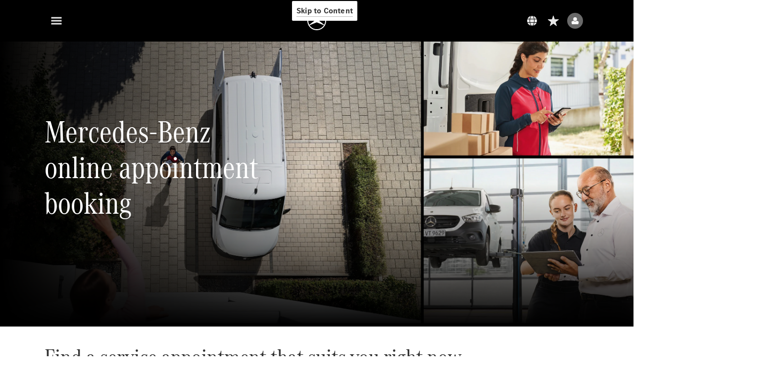

--- FILE ---
content_type: text/html;charset=utf-8
request_url: https://www.mercedes-benz.co.th/en/vans/services/online-appointment.html
body_size: 29595
content:
<!doctype html>
<html lang="en-TH" dir="ltr">
    <head>
    
    
    <meta charset="utf-8">
    <meta name="template" content="/conf/daimler/settings/wcm/templates/generic-vans-template">
    <title>Online appointment booking | Mercedes-Benz Vans</title>

    
    <meta name="robots" content="index, follow">
    <meta name="description" content="Do you need a service appointment for your Mercedes-Benz van? Book your desired date easily and conveniently online here.">
    <meta name="keywords" content="Online appointment booking for vans">
    
    <meta property="og:description" content="Do you need a service appointment for your Mercedes-Benz van? Book your desired date easily and conveniently online here.">
    <meta property="og:url" content="https://www.mercedes-benz.co.th/en/vans/services/online-appointment.html">
    <meta property="og:site_name" content="Mercedes-Benz">
    <meta property="og:type" content="website">
    <meta property="og:image" content="https://www.mercedes-benz.co.th/content/dam/hq/one-web-evo-homepage/ogimage.jpeg">
    <meta property="og:image:width" content="470">
    <meta property="og:image:height" content="246">
    <link rel="canonical" href="https://www.mercedes-benz.co.th/en/vans/services/online-appointment.html">

    

    <meta name="viewport" content="width=device-width, initial-scale=1.0">

    <link rel="alternate" hreflang="en-TH" href="https://www.mercedes-benz.co.th/en/vans/services/online-appointment.html">
    
        
            <link rel="alternate" href="https://www.mercedes-benz.com.mx/es/vans/services/online-appointment.html" hreflang="es-MX">
        
            <link rel="alternate" href="https://www.mercedes-benz.com.ar/vans/services/online-appointment.html" hreflang="es-AR">
        
            <link rel="alternate" href="https://www.mercedes-benz.es/vans/services/online-appointment.html" hreflang="es-ES">
        
            <link rel="alternate" href="https://www.mercedes-benz.cz/vans/services/online-appointment.html" hreflang="cs-CZ">
        
            <link rel="alternate" href="https://www.mercedes-benz.nl/vans/services/online-appointment.html" hreflang="nl-NL">
        
            <link rel="alternate" href="https://www.mercedes-benz.it/vans/services/online-appointment.html" hreflang="it-IT">
        
            <link rel="alternate" href="https://www.mercedes-benz.com.au/vans/services/online-appointment.html" hreflang="en-AU">
        
            <link rel="alternate" href="https://www.mercedes-benz.co.nz/vans/services/online-appointment.html" hreflang="en-NZ">
        
            <link rel="alternate" href="https://www.mercedes-benz.ro/vans/services/online-appointment.html" hreflang="ro-RO">
        
            <link rel="alternate" href="https://www.mercedes-benz.be/nl_BE/vans/services/online-appointment.html" hreflang="nl-BE">
        
            <link rel="alternate" href="https://www.mercedes-benz.be/fr/vans/services/online-appointment.html" hreflang="fr-BE">
        
            <link rel="alternate" href="https://www.mercedes-benz.dk/vans/services/online-appointment.html" hreflang="da-DK">
        
            <link rel="alternate" href="https://www.mercedes-benz.hu/vans/services/online-appointment.html" hreflang="hu-HU">
        
            <link rel="alternate" href="https://www.mercedes-benz.pl/vans/services/online-appointment.html" hreflang="pl-PL">
        
            <link rel="alternate" href="https://www.mercedes-benz.de/vans/services/online-appointment.html" hreflang="de-DE">
        
            <link rel="alternate" href="https://www.mercedes-benz.lu/de/vans/services/online-appointment.html" hreflang="de-LU">
        
            <link rel="alternate" href="https://www.mercedes-benz.lu/fr/vans/services/online-appointment.html" hreflang="fr-LU">
        
            <link rel="alternate" href="https://www.mercedes-benz.co.za/vans/services/online-appointment.html" hreflang="en-ZA">
        
            <link rel="alternate" href="https://www.mercedes-benz.co.th/th/vans/services/online-appointment.html" hreflang="th-TH">
        
            <link rel="alternate" href="https://www2.mercedes-benz.com.br/vans/services/online-appointment.html" hreflang="pt-BR">
        
            <link rel="alternate" href="https://www.mercedes-benz.com.hk/en/vans/services/online-appointment.html" hreflang="en-HK">
        
            <link rel="alternate" href="https://www.mercedes-benz.com.hk/zh_HK/vans/services/online-appointment.html" hreflang="zh-HK">
        
            <link rel="alternate" href="https://www.mercedes-benz.sk/vans/services/online-appointment.html" hreflang="sk-SK">
        
            <link rel="alternate" href="https://www.mercedes-benz.fr/vans/services/online-appointment.html" hreflang="fr-FR">
        
            <link rel="alternate" href="https://www.mercedes-benz.com.tr/vans/services/online-appointment.html" hreflang="tr-TR">
        
            <link rel="alternate" href="https://www.mercedes-benz.ch/de/vans/services/online-appointment.html" hreflang="de-CH">
        
            <link rel="alternate" href="https://www.mercedes-benz.ch/fr/vans/services/online-appointment.html" hreflang="fr-CH">
        
            <link rel="alternate" href="https://www.mercedes-benz.ch/it/vans/services/online-appointment.html" hreflang="it-CH">
        
            <link rel="alternate" href="https://www.mercedes-benz.pt/vans/services/online-appointment.html" hreflang="pt-PT">
        
            <link rel="alternate" href="https://www.mercedes-benz.se/vans/services/online-appointment.html" hreflang="sv-SE">
        
            <link rel="alternate" href="https://www.mercedes-benz.at/vans/services/online-appointment.html" hreflang="de-AT">
        
    

    
        <link rel="preconnect" href="//assets.oneweb.mercedes-benz.com" crossorigin>
        
    
        
        <link rel="dns-prefetch" href="//assets.oneweb.mercedes-benz.com">
    




    
        
            <meta name="google-site-verification" content="8j-kURmhIpz9-MJVFxswtDZkZRT-EYQJy0v19cC3tW4">
        
    




    
    

    
    
        <link rel="preload" as="image" media="(min-width: 1440px)">
        <link rel="preload" as="image" media="(min-width: 1280px) and (max-width: 1439)">
        <link rel="preload" as="image" media="(min-width: 1024px) and (max-width: 1279)">
        <link rel="preload" as="image" media="(min-width: 768px) and (max-width: 1023px)">
        <link rel="preload" as="image" media="(min-width: 480px) and (max-width: 767px)">
        <link rel="preload" as="image" media="(max-width: 479px)">
    


    
    

    


	
	
	
	
	
	 
	    
	    
	    
	    
	    
	<link href="https://assets.oneweb.mercedes-benz.com/plugin/mbmxp/owc/fe/1.76.0/css/owc.min.css" rel="stylesheet"/>

	
	 
	    
     <script src="https://assets.oneweb.mercedes-benz.com/plugin/mbmxp-owc-runtime/vue.min.js"></script> 

	    
	    
	    
	    
	
	 
	    
	    
	    
	    
	    
	<link href="https://assets.oneweb.mercedes-benz.com/plugin/workbench/core/6.23.0/css/globals.css" rel="stylesheet"/>

	
	 
	    
	    
	    
	    
	    
	<link href="https://assets.oneweb.mercedes-benz.com/plugin/workbench/core/7.77.2/css/globals.css" rel="stylesheet"/>

	
	 
	    
	    
	    
	    
	    
	<link rel="stylesheet"/>

	
	 
	    
	    
	    
	    
	    
	<link href="https://assets.oneweb.mercedes-benz.com/plugin/workbench/core/7.77.2/css/extensions/components.css" fetchpriority="high" rel="stylesheet"/>

	
	 
	    
	    
	    
	    
	    
	<link href="https://assets.oneweb.mercedes-benz.com/plugin/workbench/core/7.77.2/css/extensions/grid.css" fetchpriority="high" rel="stylesheet"/>

	
	 
	    
	    
	    
	    
	    
	<link href="https://assets.oneweb.mercedes-benz.com/plugin/workbench/core/7.77.2/css/extensions/spacing.css" fetchpriority="high" rel="stylesheet"/>

	



    
        <script>
            if (!HTMLScriptElement.supports || !HTMLScriptElement.supports("importmap")) {
                document.head.appendChild(
                    Object.assign(document.createElement("script"), {
                        src: "https://assets.oneweb.mercedes-benz.com/npm/es-module-shims@1",
                        async: true,
                    })
                );
            }
        </script>
        <script type="importmap">
            {
                "imports": {"cmic-notifications-hub-ui-v0":"https://assets.oneweb.mercedes-benz.com/plugin/cmic-notifications-hub-ui/cmic-notifications-hub-ui-0.13.0/index.wc.js","@seamless/store":"https://assets.oneweb.mercedes-benz.com/plugin/seamless-store/seamless-store-7.2.0/index.js","vue-i18n":"https://assets.oneweb.mercedes-benz.com/npm/vue-i18n@11/dist/vue-i18n.esm-browser.prod.js","iam-user-menu-v3-v3":"https://assets.oneweb.mercedes-benz.com/plugin/iam-user-menu/latest/index.wc.js","eqpodc-one-flyout-v1":"https://assets.oneweb.mercedes-benz.com/plugin/eqpodc-one-flyout/eqpodc-one-flyout-1.138.0/index.wc.js","@b2x/profile-library":"https://assets.oneweb.mercedes-benz.com/plugin/iam-profile-library/latest/index.js","@cmp/privacy-shield":"https://assets.oneweb.mercedes-benz.com/plugin/cmm-privacy-shield/2-latest/privacy-shield/privacy-shield.esm.js","@workbench/load-utils/dist/tokens":"https://assets.oneweb.mercedes-benz.com/plugin/workbench-load-utils/1/tokens.js","vue":"https://assets.oneweb.mercedes-benz.com/npm/vue@3/dist/vue.esm-browser.prod.js","@seamless/vue3-aem-plugin/vue-components":"https://assets.oneweb.mercedes-benz.com/plugin/seamless-vue3-aem-plugin/seamless-vue3-aem-plugin-0.12.2/vue-components.js","@mm-consid/viss":"https://assets.oneweb.mercedes-benz.com/plugin/eqpodc-viss/latest/index.js","sccs-vehicle-match-teaser-v0":"https://assets.oneweb.mercedes-benz.com/plugin/sccs-vehicle-match-teaser/sccs-vehicle-match-teaser-0.263.0/index.js","@dh-io-globalelem/vehicle-context-automation":"https://assets.oneweb.mercedes-benz.com/plugin/globalelem-vehicle-context-automation/globalelem-vehicle-context-automation-2.10.0/index.mjs","eqpodc-deep-links-v1":"https://assets.oneweb.mercedes-benz.com/plugin/eqpodc-deep-links/eqpodc-deep-links-1.138.0/index.js","@b2x/loginaction/checkForConsentUpdates":"https://assets.oneweb.mercedes-benz.com/plugin/mmde-cccpic-initializer/mmde-cccpic-initializer-1.7.0/loginaction.js","eqpodc-carl-v1":"https://assets.oneweb.mercedes-benz.com/plugin/eqpodc-carl/eqpodc-carl-1.138.0/index.js","emh-region-picker-v3":"https://assets.oneweb.mercedes-benz.com/plugin/emh-region-picker/emh-region-picker-3.28.0/index.wc.js","@fcis/widget":"https://assets.oneweb.mercedes-benz.com/plugin/fcis/fcis-widget/4.x/esm/loader.js","sccs-vehicle-tile-v0":"https://assets.oneweb.mercedes-benz.com/plugin/sccs-vehicle-tile/sccs-vehicle-tile-0.143.0/App.js","eqpodc-viss-v1":"https://assets.oneweb.mercedes-benz.com/plugin/eqpodc-viss/eqpodc-viss-1.138.0/index.js","sccs-vehicle-tile-repo/":"https://assets.oneweb.mercedes-benz.com/plugin/sccs-vehicle-tile/","@owc/aem-meta-tags-util":"https://assets.oneweb.mercedes-benz.com/plugin/mbmxp-aem-meta-tags-util/1/index.js","@seamless/vue3-aem-plugin":"https://assets.oneweb.mercedes-benz.com/plugin/seamless-vue3-aem-plugin/seamless-vue3-aem-plugin-0.12.2/index.js","@chrome/web-vitals":"https://assets.oneweb.mercedes-benz.com/npm/web-vitals@4.2.4/dist/web-vitals.min.js?module","@workbench/load-utils/":"https://assets.oneweb.mercedes-benz.com/plugin/workbench-load-utils/1/","eqpodc-notifications-connection-v1":"https://assets.oneweb.mercedes-benz.com/plugin/eqpodc-notifications-connection/eqpodc-notifications-connection-1.123.0/index.js","sccs-shared-apollo-client-v0":"https://assets.oneweb.mercedes-benz.com/plugin/sccs-shared-apollo-client/sccs-shared-apollo-client-0.143.0/index.js","@b2x/shared/":"https://assets.oneweb.mercedes-benz.com/plugin/iam-shared/latest/","@mm-consid/touchpoints":"https://assets.oneweb.mercedes-benz.com/plugin/eqpodc-touchpoints/latest/index.js","@b2x/std/":"https://assets.oneweb.mercedes-benz.com/plugin/iam-std/latest/","sccs-one-teaser-v0":"https://assets.oneweb.mercedes-benz.com/plugin/sccs-one-teaser/sccs-one-teaser-0.143.0/OneTeaser.js","@mm-consid/carl":"https://assets.oneweb.mercedes-benz.com/plugin/eqpodc-carl/latest/index.js","@mm-consid/deep-links":"https://assets.oneweb.mercedes-benz.com/plugin/eqpodc-deep-links/latest/index.js","@dh-io-globalelem/vehicle-data-store-connection":"https://assets.oneweb.mercedes-benz.com/plugin/globalelem-vehicle-data-store-connection/globalelem-vehicle-data-store-connection-2.2.0/index.mjs","@oneweb/notification":"https://assets.oneweb.mercedes-benz.com/plugin/owvans-flyout/latest/main.js","@workbench/core":"https://assets.oneweb.mercedes-benz.com/plugin/workbench/core/7.77.2/workbench/index.esm.js","@workbench/load-utils/dist/styles":"https://assets.oneweb.mercedes-benz.com/plugin/workbench-load-utils/1/styles.js","@dh-io-eqpodc/library":"https://assets.oneweb.mercedes-benz.com/plugin/eqpodc-library/latest/index.js","@owc/connection-aem-tracking":"https://assets.oneweb.mercedes-benz.com/plugin/mbmxp-connection-aem-tracking/mbmxp-connection-aem-tracking-2.8.0/index.mjs","@dh-io-eqpodc/composables":"https://assets.oneweb.mercedes-benz.com/plugin/eqpodc-composables/latest/index.js","@seamless/logger":"https://assets.oneweb.mercedes-benz.com/plugin/seamless-logger/7.3.0/index.js","@dh-io-eqpodc/types":"https://assets.oneweb.mercedes-benz.com/plugin/eqpodc-types/latest/index.js","@b2x/loginaction/declarationOfConsent":"https://assets.oneweb.mercedes-benz.com/plugin//dpd-one-doc-login-check-action/dpd-one-doc-login-check-action-1.0.7/index.js","vmos-flyout-v1":"https://assets.oneweb.mercedes-benz.com/plugin/vmos-flyout/vmos-flyout-1.17.0/vmos-flyout-1.17.0.min.js","fss-search-input-v2":"https://assets.oneweb.mercedes-benz.com/plugin/fss-search-input/fss-search-input-2.0.0/fss-search-input.min.js","fss-search-input-v1":"https://assets.oneweb.mercedes-benz.com/plugin/fss-search-input/fss-search-input-1.132.0/fss-search-input.min.js","@b2x/authentication":"https://assets.oneweb.mercedes-benz.com/plugin/iam-authentication/latest/index.mjs","dh-io-emh-vehicle-tile-repo/":"https://assets.oneweb.mercedes-benz.com/plugin/dh-io-emh-vehicle-tile/","sccs-inflate-v0":"https://assets.oneweb.mercedes-benz.com/plugin/sccs-inflate/sccs-inflate-0.143.0/index.js","@owc/aem-translations-util":"https://assets.oneweb.mercedes-benz.com/plugin/seamless-aem-translations-util/1/index.js","mmde-consents-management-widget-v0":"https://assets.oneweb.mercedes-benz.com/plugin/mmde-consents-management-widget/mmde-consents-management-widget-0.53.0/index.wc.js","@owc/aem-utils":"https://assets.oneweb.mercedes-benz.com/plugin/mbmxp-aem-utils/1/index.js","@seamless/component-orchestrator":"https://assets.oneweb.mercedes-benz.com/plugin/seamless-component-orchestrator/seamless-component-orchestrator-0.1.1/index.js","mmde-consents-management-widget-v1":"https://assets.oneweb.mercedes-benz.com/plugin/mmde-consents-management-widget/mmde-consents-management-widget-1.4.1/index.wc.js","@b2x/authentication-library":"https://assets.oneweb.mercedes-benz.com/plugin/iam-authentication/latest/legacy.mjs","@dh-io-globalelem/cta-web-component":"https://assets.oneweb.mercedes-benz.com/plugin/globalelem-cta-web-component/globalelem-cta-web-component-1.3.0/cta-web-component/cta-web-component.esm.js","iam-user-menu":"https://assets.oneweb.mercedes-benz.com/plugin/iam-user-menu/latest/index.wc.js","@seamless/one-context":"https://assets.oneweb.mercedes-benz.com/plugin/seamless-one-context/seamless-one-context-2.5.0/index.js","@dh-io-eqpodc/notifications":"https://assets.oneweb.mercedes-benz.com/plugin/eqpodc-notifications/latest/index.js","eqpodc-touchpoints-v1":"https://assets.oneweb.mercedes-benz.com/plugin/eqpodc-touchpoints/eqpodc-touchpoints-1.138.0/index.js","sccs-shared-viss-client-v0":"https://assets.oneweb.mercedes-benz.com/plugin/sccs-shared-viss-client/sccs-shared-viss-client-0.263.0/index.js","atcscos-header-cart-v2":"https://assets.oneweb.mercedes-benz.com/plugin/atcscos-header-cart/latest/index.js","@owc/aem-component-data-util":"https://assets.oneweb.mercedes-benz.com/plugin/mbmxp-aem-component-data-util/1.1.0/index.js","mmde-cccpic-wrapper-v1":"https://assets.oneweb.mercedes-benz.com/plugin/mmde-cccpic-wrapper/mmde-cccpic-wrapper-1.17.0/index.wc.js","@workbench/core/":"https://assets.oneweb.mercedes-benz.com/plugin/workbench/core/7.77.2/"}
            }
        </script>
        <script type="module">
            async function importModule(name) {
                if ('importShim' in window) {
                    return await importShim(name);
                }
                return await import(name);
            }
            window.importModule = importModule;
        </script>
    





    
        <link href="https://assets.oneweb.mercedes-benz.com/plugin/vmos-flyout/vmos-flyout-1.17.0/style.css" rel="stylesheet preload" crossorigin="anonymous">
    
        <link href="https://assets.oneweb.mercedes-benz.com/plugin/hp-header-ssr/hp-header-ssr-1.28.0/client/client.css" crossorigin="anonymous" rel="stylesheet">
    
        <link href="https://assets.oneweb.mercedes-benz.com/plugin/cmic-notifications-hub-ui/cmic-notifications-hub-ui-0.13.0/style.css" crossorigin="anonymous" rel="stylesheet">
    



    
    <script type="application/javascript">
         (function(h,o,u,n,d) {
           h=h[d]=h[d]||{q:[],onReady:function(c){h.q.push(c)}}
           d=o.createElement(u);d.async=1;d.src=n
           n=o.getElementsByTagName(u)[0];n.parentNode.insertBefore(d,n)
        })(window,document,'script','https://places.mercedes-benz.com/datadog-rum-v5.js','DD_RUM')
          DD_RUM.onReady(function() {
              const aemNamespace = window.top.aemNamespace || window.aemNamespace || {};
              const rum = window.DD_RUM;
              rum.init({
              applicationId: 'f0a41b6a-4010-40bd-a765-ea38d885117d',
              clientToken: 'pub67362887d0b5cd1a33a81fb515d90fc8',
              site: 'datadoghq.eu',
              service: 'one-web',
              env: aemNamespace.pageEnvironmentVariables?.stageVariant,
              version: aemNamespace.pageEnvironmentVariables?.backendVersion,
              allowedTracingUrls: [
                  aemNamespace.environmentVariables?.apiUrl,
                  aemNamespace.environmentVariables?.apiUrlEU,
                  aemNamespace.environmentVariables?.apiUrlUS,
                  aemNamespace.environmentVariables?.apiUrlAP
              ].filter(Boolean),
              traceSampleRate: parseInt('10') ,
              sessionSampleRate: parseInt('10') ,
              sessionReplaySampleRate: parseInt('10') ,
              telemetrySampleRate: parseInt('20') ,

              trackUserInteractions: 'true',
              trackResources: 'true',
              trackLongTasks: 'true',

              defaultPrivacyLevel: 'mask',

              proxy: 'https://places.mercedes-benz.com/dd-proxy/',
              enableExperimentalFeatures: ["feature_flags"]
            });
            rum.startSessionReplayRecording();

            rum.setGlobalContextProperty('platform', 'nebula');
            rum.setGlobalContextProperty('tenant', aemNamespace.pageEnvironmentVariables?.experience);
            rum.setGlobalContextProperty('market', aemNamespace.pageEnvironmentVariables?.country);
            rum.setGlobalContextProperty('pagetype', aemNamespace.pageEnvironmentVariables?.pageType);
            rum.setGlobalContextProperty('template', aemNamespace.pageEnvironmentVariables?.templateName);
            rum.setGlobalContextProperty('salesChannel', aemNamespace.pageEnvironmentVariables?.salesChannel);
            rum.setGlobalContextProperty('businessUnit', aemNamespace.pageEnvironmentVariables?.businessUnit);
          })
    </script>


    <script type="module">
    const {
        onCLS,
        onFID,
        onLCP,
        onINP,
        onTTFB,
        onFCP,
    }  = await importModule("@chrome/web-vitals");

    window.top.web_vitals_analytics = {};

    function registerMetric({ name, id, delta, value }) {
        window.top.web_vitals_analytics = window.top.web_vitals_analytics || {};
        window.top.web_vitals_analytics[name] = `${value}|${id}|${delta}`;
    }

    onCLS(registerMetric);
    onFID(registerMetric);
    onLCP(registerMetric);
    onINP(registerMetric);
    onTTFB(registerMetric);
    onFCP(registerMetric);
</script>

    
    
        <script type="module" src="https://assets.oneweb.mercedes-benz.com/plugin/cmm-cookie-banner/2-latest/cookie-banner/cookie-banner.esm.js" data-stencil-namespace="cookie-banner"></script>
        <script nomodule src="https://assets.oneweb.mercedes-benz.com/plugin/cmm-cookie-banner/2-latest/cookie-banner/cookie-banner.js" data-stencil-namespace="cookie-banner"></script>

        
    
<script src="/etc.clientlibs/daimler/embxp-wholesale/components-ng/clientlibs/cookie-layer/publish.lc-c13796e2aed1470a07bdf9f4df8318d9-lc.min.js"></script>



    
    


    
    <!-- Google Tag Manager -->
    <script>(function(w,d,s,l,i){w[l]=w[l]||[];w[l].push({'gtm.start':
new Date().getTime(),event:'gtm.js'});var f=d.getElementsByTagName(s)[0],
j=d.createElement(s),dl=l!='dataLayer'?'&l='+l:'';j.async=true;j.src=
'/AE_4701842454/gtm.js?id='+i+dl;f.parentNode.insertBefore(j,f);
})(window,document,'script','dataLayer_ow','GTM-5WS2663');</script>
    <!-- End Google Tag Manager -->

     
     <script>
          (window.top.aemNamespace || (window.top.aemNamespace = {})).environmentVariables = {"logger-version":"7.3.0","seamless-aem-meta-tags-util-version":"1","globalelem-footnote-reference-component":"2.8.0","seamless-aem-component-data-util-version":"1.1.0","vehicle-data-store-connection-version":"2.2.0","b2x-profile-selection-version":"latest","ow-frontend-version":"1.76.0","seamless-aem-translations-util-version":"1","seamless-aem-utils-version":"1","apiUrlUS":"https://us.api.oneweb.mercedes-benz.com","vue-esm-version":"https://assets.oneweb.mercedes-benz.com/npm/vue@3/dist/vue.esm-browser.prod.js","apiUrl":"https://api.oneweb.mercedes-benz.com","workbench-version":"6.23.0","seamless-qualtrics-version":"0.1.0","seamless-store-version":"seamless-store-7.2.0","globalelem-footnote-component":"3.10.0","second-workbench-version":"7.77.2","assetUri":"https://assets.oneweb.mercedes-benz.com/plugin","seamless-component-orchestrator-version":"0.1.1","privacy-shield-version":"2","vehicle-context-automatization-service-version":"2.10.0","globalelem-cta-web-component":"1.3.0","b2x-profile-version":"latest","productionAssetUri":"https://assets.oneweb.mercedes-benz.com/plugin/","one-context-version":"2.5.0","global-imports-version":"mbmxp-globals-3.2.0","vue3-aem-plugin-version":"0.12.2","fe-asset-server-script-url":"https://assets.oneweb.mercedes-benz.com/plugin/mbmxp/owc/fe/0.4.0/wc/owc.min.js","connection-aem-tracking-version":"2.8.0","apiUrlAP":"https://ap.api.oneweb.mercedes-benz.com","apiUrlEU":"https://eu.api.oneweb.mercedes-benz.com","globalAssetUri":"https://assets.oneweb.mercedes-benz.com/global/","declaration-of-consent-version":"1.0.7","workbench-load-utils-version":"1"};
     </script>


    
    <script>
        (window.top.aemNamespace || (window.top.aemNamespace = {})).pageEnvironmentVariables = {"country":"TH","homePageLink":"/en/vans.html","businessUnit":"vans","vehicleData":{"cta":{"enquiry":null,"scenario":"default"},"lifeCycle":"","modelSeries":"","subBodyType":"","subBrands":[],"engineConcept":""},"language":"en","experience":"MBMXP","salesChannel":"wholesale","runMode":"PUBLISH","stageVariant":"prod","languageSwitch":[{"code":"en","label":"English","url":"/en/vans/services/online-appointment.html","isCurrent":true},{"code":"th","label":"ไทย","url":"/th/vans/services/online-appointment.html"}],"apiUri":"https://api.oneweb.mercedes-benz.com","pageType":"generic","languageDirection":"ltr","stage":"PROD","cscsApi":{"applicationName":"MBMXP","apiPath":"/bin/daimler/cscs/get-token.mbmxp.json"},"templateName":"generic-vans-template","wcmMode":"DISABLED","backendVersion":"4.15.1-2025_1029_1172224_0006886369"};
    </script>


    <script>
    (window.top.aemNamespace || (window.top.aemNamespace = {})).vehicleData = {"cta":{"enquiry":null,"scenario":"default"},"modelSeries":"","subBrands":[],"engineConcept":"","subBodyType":"","lifeCycle":""};
</script>


    

    

    <link rel="apple-touch-icon" sizes="180x180" href="https://assets.oneweb.mercedes-benz.com/global/1.22.0/favicon/apple-touch-icon.png">
<link rel="icon" type="image/png" sizes="32x32" href="https://assets.oneweb.mercedes-benz.com/global/1.22.0/favicon/favicon-32x32.png">
<link rel="icon" type="image/png" sizes="16x16" href="https://assets.oneweb.mercedes-benz.com/global/1.22.0/favicon/favicon-16x16.png">
<link rel="manifest" href="https://assets.oneweb.mercedes-benz.com/global/1.22.0/favicon/manifest.json">
<link rel="shortcut icon" href="https://assets.oneweb.mercedes-benz.com/global/1.22.0/favicon/favicon.ico">
<meta name="msapplication-TileColor" content="#000000">
<meta name="msapplication-TileImage" content="https://assets.oneweb.mercedes-benz.com/global/1.22.0/favicon/mstile-144x144.png">
<meta name="msapplication-config" content="https://assets.oneweb.mercedes-benz.com/global/1.22.0/favicon/browserconfig.xml">

    <noscript>
    
        
    
    <!-- Categories: noscript.publish.generic-->
    <link rel="stylesheet" href="/etc.clientlibs/daimler/embxp-wholesale/components-ng/pages/generic/clientlib/noscript.lc-727035a7be158f64c1e4122d260ac18a-lc.min.css" type="text/css">

    
</noscript>

    <link href="https://assets.oneweb.mercedes-benz.com/plugin/hp-footer/hp-footer-1.7.0/client/client.css" crossorigin="anonymous" rel="stylesheet"></head><body class="generic-template generic,page,basicpage"><div>
    
    



    
    <script>
        (function () {
            'use strict';

            // CIAM callbacks to initialize only on generic template
            window.nn = window.nn || {};
            window.nn.global = {};

            const setCallbacksWithParams = function (methodName, args) {
                if (!Array.isArray(args)) {
                    args = [args];
                }

                this.callbacksWithParams.push({
                    methodName: methodName,
                    args: args
                });
            };

            window.nn.global.moduleHelpers = {
                ciam: {
                    callbacksWithParams: [],
                    addOnInitCallbacks: setCallbacksWithParams
                }
            };

            const entries = {
                'ciamLoginUrl': 'https:\/\/www.mercedes\u002Dbenz.co.th\/bin\/daimler\/public\/ciam\/authent.html?lang=en_TH',
                'ciamLogoutUrl': 'https:\/\/api.oneweb.mercedes\u002Dbenz.com\/cias\/v1\/logout?tenantId=oneweb\x26locale=en_TH\x26targetUrl=https%3A%2F%2Fwww.mercedes\u002Dbenz.co.th%2Fbin%2Fdaimler%2Fpublic%2Fciam%2Foidc\u002Dpost\u002Dlogout.html\x26client_id=f4f70bb9\u002D3681\u002D4ade\u002Dacb6\u002D7eb3c392c034',
                'ciamRegistrationUrl': 'https:\/\/www.mercedes\u002Dbenz.co.th\/bin\/daimler\/public\/ciam\/registration.html?lang=en_TH',
                'ciamRegistrationConfirmUrl': 'https:\/\/api.oneweb.mercedes\u002Dbenz.com\/cias\/v1\/registration\/profile\/confirm\u002Dregistration?app\u002Did=ONEWEB.ow\u002Dpza\x26lang=en_TH',
                'apiGatewayConfiguration': '{ \x22apiGatewayUrl\x22: \x22https:\/\/api.oneweb.mercedes\u002Dbenz.com\x22, \x22apiGatewayUrlOverride\x22: \x22\x22, \x22countryCode\x22: \x22TH\x22, \x22locale\x22: \x22en\u002DTH\x22 }',
                'loginLinkText': 'Login',
                'logoutLinkText': 'Logout',
                'postLoginCallbackUrl': '',
                'postLogoutCallbackUrl': '',
            };
            window.nn.global.moduleHelpers.ciam.addOnInitCallbacks('addSessionStorageEntries',
                entries);
                
            window.localStorage.removeItem('callback-url');
        }());
    </script>
</div>




    
        <noscript>
    
    
    
    <div data-nosnippet class="noscript">
        <div class="header">
            <div class="header__container">
                <div class="header__inner">
                    <a href="/">
                        <img class="header__img" src="https://assets.oneweb.mercedes-benz.com/global/1.16.0/images/svg/MB-star_n_web.svg" alt="mb-star">
                        
                        
                            <svg class="header__claim" xmlns="http://www.w3.org/2000/svg" width="111" height="13" viewBox="0 0 111 13"><g fill="#FFF" transform="translate(.1 .3)"><rect width="4.1" height="1" x="70.8" y="7.1"></rect><path d="M2.5,1.3 L2.1,10.8 L2.1,11 C2.1,11.8 2.3,12 3.6,12.1 L3.6,12.5 C2.7,12.4 2.3,12.4 1.8,12.4 C1.3,12.4 0.9,12.4 0,12.5 L0,12.1 C1.3,12 1.5,11.9 1.5,10.9 L1.9,1.9 L1.9,1.8 C1.9,1 1.6,0.8 0.4,0.7 L0.4,0.2 C1.1,0.3 1.4,0.3 1.9,0.3 C2.6,0.3 2.9,0.3 3.6,0.2 L7,9.5 L10.5,0.2 C11.3,0.3 11.7,0.3 12.3,0.3 C12.8,0.3 13.1,0.3 13.8,0.2 L13.8,0.7 C12.6,0.8 12.3,1 12.3,1.8 L12.3,1.9 L12.5,10.9 C12.5,11.9 12.7,12 14,12.1 L14,12.5 C12.8,12.4 12.4,12.4 11.7,12.4 C11,12.4 10.6,12.4 9.4,12.5 L9.4,12.1 C10.6,12 10.9,11.8 10.9,11 L10.9,10.9 L10.7,1.4 L7.6,9.5 L7.4,10.1 L7.1,10.8 L6.9,11.5 L6.7,12.1 L6.4,12.1 L6.2,11.5 L5.9,10.8 L5.7,10.1 L5.5,9.4 L2.5,1.3 Z M18.7,12.1 C17,12.1 16.3,10.8 16.3,7.9 L21.8,7.9 C21.8,5.1 20.6,3.6 18.4,3.6 C16.2,3.6 14.8,5.4 14.8,8.2 C14.8,11 16.2,12.7 18.5,12.7 C20.3,12.7 21.5,11.6 21.7,9.7 L21,9.7 C20.8,11.2 20,12.1 18.7,12.1 M16.3,7.2 C16.5,5.1 17.2,4 18.4,4 C19.6,4 20.2,5 20.3,7.2 L16.3,7.2 Z M22.8,4.2 L22.8,3.9 C23.8,3.8 24.5,3.7 25.2,3.5 C25.3,4.2 25.3,4.5 25.4,5 L25.4,5.2 C25.8,4.2 26.6,3.5 27.5,3.5 C28.4,3.5 29.1,4.1 29.1,5 C29.1,5.5 28.8,5.9 28.3,5.9 C27.9,5.9 27.5,5.6 27.5,5.3 C27.5,5.3 27.5,5.2 27.5,5.1 L27.5,4.9 L27.5,4.8 C27.5,4.5 27.3,4.4 26.9,4.4 C25.9,4.4 25.3,5.6 25.3,7.4 L25.3,11.2 C25.3,12 25.5,12.1 26.6,12.2 L26.6,12.6 C25.6,12.5 25.2,12.5 24.6,12.5 C23.9,12.5 23.6,12.5 22.5,12.6 L22.5,12.2 C23.6,12.1 23.8,12 23.8,11.2 L23.8,5.4 L23.8,5.1 C23.8,4.3 23.7,4.2 22.7,4.2 L22.8,4.2 L22.8,4.2 Z M36.2,3.4 L36.2,6.4 L35.8,6.4 C35.5,4.8 34.8,4 33.7,4 C32.3,4 31.5,5.5 31.5,8.1 C31.5,10.7 32.2,12 33.6,12 C34.7,12 35.4,11.2 35.6,9.6 L36.4,9.6 C36.2,11.6 35.1,12.6 33.5,12.6 C31.4,12.6 29.9,10.8 29.9,8.1 C29.9,5.4 31.4,3.5 33.5,3.5 C34.3,3.5 34.8,3.7 35.4,4.3 L35.9,3.4 L36.2,3.4 L36.2,3.4 Z M41.6,12.1 C39.9,12.1 39.2,10.8 39.2,7.9 L44.7,7.9 C44.7,5.1 43.5,3.6 41.3,3.6 C39.1,3.6 37.7,5.4 37.7,8.2 C37.7,11 39.1,12.7 41.4,12.7 C43.2,12.7 44.4,11.6 44.6,9.7 L43.9,9.7 C43.7,11.2 42.9,12.1 41.6,12.1 M39.2,7.2 C39.4,5.1 40.1,4 41.3,4 C42.5,4 43.1,5 43.2,7.2 L39.2,7.2 Z M53.2,10.6 L53.2,0 C52.3,0.2 51.5,0.4 50.4,0.5 L50.4,0.8 C51.6,0.8 51.7,0.9 51.7,1.9 L51.7,5.1 C51,4 50.5,3.7 49.5,3.7 C47.5,3.7 46.2,5.6 46.2,8.2 C46.2,10.8 47.6,12.7 49.6,12.7 C50.6,12.7 51.4,12.2 51.9,11.2 C52,11.9 52,12 52.2,12.7 C53,12.5 53.3,12.4 54.3,12.3 L54.6,12.3 L54.6,12 C53.3,11.8 53.2,11.7 53.2,10.6 M49.7,12.2 C48.4,12.2 47.7,10.8 47.7,8.2 C47.7,5.5 48.3,4.2 49.7,4.2 C51.1,4.2 51.8,5.6 51.8,8.3 C51.7,10.8 51,12.2 49.7,12.2 M59.1,12.1 C57.4,12.1 56.7,10.8 56.7,7.9 L62.2,7.9 C62.2,5.1 61,3.6 58.8,3.6 C56.6,3.6 55.2,5.4 55.2,8.2 C55.2,11 56.6,12.7 58.9,12.7 C60.7,12.7 61.9,11.6 62.1,9.7 L61.4,9.7 C61.2,11.2 60.4,12.1 59.1,12.1 M56.7,7.2 C56.9,5.1 57.6,4 58.8,4 C60,4 60.6,5 60.7,7.2 L56.7,7.2 Z M63.7,12.7 L63.7,9.6 L64.1,9.6 C64.4,11.3 65.2,12.1 66.5,12.1 C67.6,12.1 68.4,11.4 68.4,10.4 C68.4,9.8 68.1,9.4 67.2,8.9 L66.5,8.6 L65.6,8.3 C64.3,7.7 63.8,7.2 63.8,6.1 C63.8,4.6 64.9,3.7 66.6,3.7 C67.3,3.7 67.8,3.9 68.5,4.3 L68.8,3.5 L69.1,3.5 L69.1,6.3 L68.7,6.3 C68.5,4.8 67.9,4.1 66.8,4.1 C65.8,4.1 65.1,4.8 65.1,5.6 C65.1,6.3 65.4,6.6 67,7.3 L67.8,7.6 C69.2,8.2 69.7,8.8 69.7,9.9 C69.7,11.4 68.5,12.5 66.7,12.5 C65.9,12.5 65.2,12.3 64.5,11.7 L64.1,12.5 L63.7,12.5 L63.7,12.7 L63.7,12.7 Z M83.5,3.2 C83.5,2.2 83.1,1.4 82.4,0.9 C81.8,0.4 81.1,0.2 79.9,0.2 L75.1,0.2 L75.1,0.7 C76.4,0.8 76.6,0.9 76.6,1.9 L76.6,10.8 C76.6,11.8 76.5,11.9 75.1,12 L75.1,12.4 L79.7,12.4 C81.1,12.4 81.8,12.2 82.6,11.8 C83.5,11.2 84.1,10.1 84.1,8.9 C84.1,7.9 83.7,7 83,6.5 C82.6,6.2 82.2,6 81.5,5.9 C82.8,5.4 83.5,4.5 83.5,3.2 M78.1,0.8 L79.7,0.8 C81.2,0.8 81.9,1.6 81.9,3.3 C81.9,4.1 81.7,4.8 81.3,5.2 C80.9,5.7 80.4,5.8 79.4,5.8 L78.1,5.8 L78.1,0.8 Z M79.9,6.3 C80.9,6.3 81.4,6.5 81.8,6.9 C82.2,7.3 82.5,8.1 82.5,9 C82.5,10.8 81.6,11.9 79.9,11.9 L79.2,11.9 C78.2,11.9 78.1,11.8 78.1,10.9 L78.1,6.3 L79.9,6.3 Z M89.5,12.1 C87.8,12.1 87.1,10.8 87.1,7.9 L92.6,7.9 C92.6,5.1 91.4,3.6 89.2,3.6 C87,3.6 85.6,5.4 85.6,8.2 C85.6,11 87,12.7 89.3,12.7 C91.1,12.7 92.3,11.6 92.5,9.7 L91.8,9.7 C91.6,11.2 90.8,12.1 89.5,12.1 M87.1,7.2 C87.3,5.1 88,4 89.2,4 C90.4,4 91,5 91.1,7.2 L87.1,7.2 Z M93.5,4.3 L93.5,4 C94.6,3.9 95.2,3.7 95.9,3.4 C96,3.8 96,4.3 96.1,5 C96.8,4 97.5,3.6 98.6,3.6 C99.7,3.6 100.7,4.2 101,5.1 C101.2,5.5 101.3,6.1 101.3,6.8 L101.3,11.2 C101.3,12 101.5,12.1 102.6,12.2 L102.6,12.6 C101.6,12.5 101.3,12.5 100.6,12.5 C99.9,12.5 99.6,12.5 98.6,12.6 L98.6,12.2 C99.6,12.2 99.8,12 99.8,11.2 L99.8,6.7 C99.8,5.1 99.3,4.5 98.1,4.5 C96.9,4.5 96.2,5.3 96.2,6.8 L96.2,11.2 C96.2,11.9 96.4,12.1 97.4,12.2 L97.4,12.6 C96.4,12.5 96.1,12.5 95.4,12.5 C94.8,12.5 94.4,12.5 93.4,12.6 L93.4,12.2 C94.5,12.1 94.7,12 94.7,11.2 L94.7,5.5 L94.7,5.2 C94.7,4.4 94.6,4.3 93.7,4.3 C93.7,4.3 93.6,4.3 93.5,4.3 M103.3,12.5 L108.3,4.3 L106,4.3 C104.8,4.3 104.5,4.6 103.9,6.2 L103.5,6.2 L103.9,3.8 L110.2,3.8 L105.2,12 L107.3,12 C108.5,12 109.1,11.5 109.6,9.8 L110,9.8 L109.5,12.4 L103.3,12.5 C103.3,12.4 103.3,12.5 103.3,12.5 Z"></path></g></svg>
                        
                    </a>
                </div>
            </div>
        </div>
        <div class="error-section">
            <div class="img--desktop"></div>
            <div class="text-container">
                <div class="text">
                    
                    <p>Do you need a service appointment for your Mercedes-Benz van? Book your desired date easily and conveniently online here.</p>
                    <p>Hey, we have noticed that you turned off your JavaScript. In order to provide you the best experience, please turn it on!</p>
                </div>
            </div>
        </div>
        <div class="page-content">
            
    <div class="tabbed">
        
            <input type="radio" id="tab1" name="css-tabs" checked>
            
        
            
            <input type="radio" id="tab2" name="css-tabs">
        
            
            <input type="radio" id="tab3" name="css-tabs">
        
        <ul class="tabs">
            <li class="tab"><label for="tab1">Copyrighted 2023. Mercedes-Benz (Thailand) Limited. All rights reserved (provider)</label></li>
        
            <li class="tab"><label for="tab2">Data protection</label></li>
        
            <li class="tab"><label for="tab3">Legal notices</label></li>
        </ul>
        
            <div class="tab-content">
                
                    Website Provider (OneWeb)
                    <p><b>Provider - product page</b></p>
<p>The following company is responsible for content and product information presented on this website:</p>
<p>&nbsp;</p>
<p><b>Mercedes-Benz (Thailand) Limited</b></p>
<p><b>Head Office: </b>AIA Sathorn Tower, 20th Floor,<br>
11/1 South Sathorn Road, Yannawa, Sathorn,<br>
Bangkok 10120 Thailand</p>
<p>Tel.: <a href="tel:1250" class="wb-link wb-link--inline">1250</a><br>
E-mail: <a href="mailto:cs.tha@cac.mercedes-benz.com" class="wb-link wb-link--inline">cs.tha@cac.mercedes-benz.com</a><a href="tel:1250" class="wb-link wb-link--inline"></a></p>
<p>&nbsp;</p>
<p><b>Represented by the President &amp; CEO:</b><br>
Mr. Martin Schwenk<br>
Registration no. (3) 51/2541</p>
<p><a href="mailto:dialog@mercedes-benz.com" class="wb-link wb-link--inline">&nbsp;</a></p>
<p><b>Provider of Mercedes-Benz Privacy Center:</b><br>
Mercedes-Benz AG<br>
Mercedesstraße 120<br>
70372 Stuttgart</p>
<p>Germany<br>
Tel.: +49 711 17 - 0<br>
E-mail:&nbsp;<a href="mailto:dialog@mercedes-benz.com" class="wb-link wb-link--inline">dialog@mercedes-benz.com</a><br>
<br>
</p>

                
            </div>
        
            <div class="tab-content">
                
                    
                    <p>&nbsp;</p>
<p><b>Notice on Mercedes-Benz Thailand Customer Privacy Policy<br>
</b></p>
<p>&nbsp;</p>
<p>On behalf of Mercedes-Benz (Thailand) Limited, Mercedes-Benz Mobility (Thailand) Limited, our affiliates companies under the Mercedes-Benz Group AG, and our Mercedes-Benz Retail Partner (Authorized agent and/or service center) network (click <a title="here" href="https://www.mercedes-benz.co.th/en/passengercars/mercedes-benz-cars/dealer-locator.html" class="wb-link wb-link--inline">here</a> to see the current Retail Partner list) in Thailand (“we” or “us”); we appreciate your interest in the products and services we offer by either contacting with our personal inside or outside our premise, or visiting our website. Protecting your personal data is very important to us. For transparency, we hereby inform you of our Customer Privacy Policy.<br>
</p>
<p><br>
In this Privacy Policy; we clarify what business we are doing, explain how we collect your personal information, what we do with it, for what purposes and on what legal foundation we do so, and what rights you have on that basis.<br>
</p>
<p>&nbsp;</p>
<p>Our Privacy Statement on the use of our websites and the Mercedes-Benz Group AG Data Protection Policy do not apply to your activities on the websites of social networks or other providers that can be accessed using the links on our websites. Please read the data protection provisions on the websites of those providers.<br>
</p>
<p>&nbsp;</p>
<p><b>1. TYPE OF INFORMATION THAT WE COLLECT:</b></p>
<p><br>
We collect Personal Data which identifies you as an individual, either directly or indirectly, that may be processed by us depending on the type of products or services we offer or provide which may include:<br>
</p>
<p>&nbsp;</p>
<p><b>Identity Data:</b> such as, first name, last name, nick name, title, date of birth, gender, marital status, education, work-related information (e.g., occupation, job title, company you work for), information on government-issued document (e.g., national identification number, passport number, driving license details, serial number of the identification documents), information to create your user profile (e.g., your username, password), signatures, photograph, copies and/or photographs from identification documents, personal verification result, and other identifiers.<br>
</p>
<p>&nbsp;</p>
<p><b>Contact Data:</b> such as, telephone number, mobile phone number, e-mail address, social media account, housing address, office address, billing address, delivery address, GPS location, country, information on household registration document, CCTV record on our premises, and other similar information.<br>
</p>
<p>&nbsp;</p>
<p><b>Financial and Tax Data:</b> such as, credit card number, credit card detail, bank account details, bank account statements, copies and/or photographs of front page of passbooks, tax identification number, tax filings, job industry, profession, professional certificate, data from salary statements or the Account Information Service (PSD2) and other payment information.<br>
</p>
<p>&nbsp;</p>
<p><b>Credit Data:</b> such as, external credit agency files on the data subject's creditworthiness and information on payment history for past financing agreements.<br>
</p>
<p>&nbsp;</p>
<p><b>Preference Data:</b> such as, lifestyles and interests (e.g., interests in specific vehicle models), spending behavior information, preferred dealer location, preferable products and services, preferred contact channels, preferred language(s), preferred service providers including financial services and insurance, and other Preference Data.<br>
</p>
<p>&nbsp;</p>
<p><b>Corresponding Data:</b> such as, feedbacks, comments, recommendations, chat logs, phone record, record over the phone conversation, corresponding emails, survey responses, survey scores, and other Corresponding Data.<br>
</p>
<p>&nbsp;</p>
<p><b>Transaction Data</b>: such as,</p>
<p>&nbsp; &nbsp; •&nbsp; &nbsp; &nbsp;Detail of products and services you have been quoted or purchased from us i.e. quotation date and location, inquired vehicle model, quoted price(s), date and location of purchase, purchase and/or order number, your financial service company, service recommendations and quotation, agreed services, appointment date for service, the service record and quotation, discounts and extra offers, etc.</p>
<p>&nbsp; &nbsp; •&nbsp; &nbsp; &nbsp;Detail about payment to and from you or your financial service company i.e. tax information, bank account, credit card detail, payment method, payment date and time, address and date and time for vehicle pick up or delivery, warranty details, complaints, claims, etc.</p>
<p>&nbsp; &nbsp; •&nbsp; &nbsp; &nbsp;Detail of your financial service application information i.e. application number, number of vehicles financed, contract number, term, financing product, your transaction and history including vehicle-related data (such as vehicle identification number, model, list price, age of vehicle), quotation, etc.</p>
<p>&nbsp; &nbsp; •&nbsp; &nbsp; &nbsp;Detail of third-party insurance and warranty transaction i.e. car insurance detail, car insurance claim detail and report, damages evidences, warranty detail for third party product and services, third party warranty claim detail, etc.<br>
<br>
</p>
<p><b>Vehicle Related Data:</b> such as, vehicle identification number (VIN) (including chassis number, engine number, radio number, transmission number, commission number or any other similar vehicle identifiers), fleet identification number (FIN), information on license plate, information on vehicle registration book, vehicle model, mileage, engine capacity, nationality sign, your driving behaviors, and any other vehicle details.<br>
</p>
<p>&nbsp;</p>
<p><b>Your Corporate Data:</b> If you are a contact person of a legal entity or a fleet customer, we may also collect certain personal data, such as your current car(s), models, year of purchase, purchasing plan, and other information provided by you to us.<br>
</p>
<p>&nbsp;</p>
<p><b>Our Identification Data:</b> Detail of our own generated identification number i.e. Mercedes me ID, customer ID, lead ID, dealer ID, vendor ID or vendor group ID, contract number, dealer staff ID, vendor staff ID, your password, etc.<br>
</p>
<p>&nbsp;</p>
<p><b>Device and Usage Data:</b> such as, login data, credentials, browser type and version, operating system, time zone and language preference settings, approximate geographical information, details of the device you are using (e.g., IP address, name of your internet provider, device serial number, IMEI number, unique identification number, cookie ID), information about how you use our websites, mobile applications or other online portals (e.g., date of visit, time and length of visit, frequency of your visits, words you input to search for information, your interactions to features on our websites), the website from which you visit our websites, and the website after which you visit our websites.<br>
</p>
<p>&nbsp;</p>
<p><b>Other Data</b>: such as,</p>
<p>&nbsp; &nbsp; •&nbsp; &nbsp; &nbsp;Information that you provide to us as part of registration, contact form, competition for prize or other activities. For example, when you register for participation in our exclusive events, we may collect your personal data for arrangement of such events (such as, dietary requirements, food allergy, passport details, travel arrangement details, arrival and departure date/time, and other relevant information).</p>
<p>&nbsp; &nbsp; •&nbsp; &nbsp; &nbsp;Information that you provide to us in emergency situation. For example, car accident or malfunction, trauma status, relevant parties in the situation, your requests, your preferred customer service center, etc.</p>
<p>&nbsp; &nbsp; •&nbsp; &nbsp; &nbsp;Information from customer due diligence process e.g., personal data from financial intelligent units.</p>
<p>&nbsp;</p>
<p><b>Sensitive Personal Data:</b> personal data that legally categorized as sensitive, this may include biometric data (e.g., facial and/or fingerprint recognition data), certain information that may appear on identity documents that are required as supporting documents for relevant legal contracts (e.g., religious belief, race, blood type), we may collect your sensitive personal data only with your consent and/or where permissible by applicable laws. In the case where collection of the sensitive personal data, is inevitable, and does not serve our lawful basis, you agree to redact such sensitive personal data before providing such documents to us.</p>
<p>&nbsp;</p>
<p><b>2. HOW ARE YOUR PERSONAL DATA COLLECTED?</b></p>
<p><br>
We collect your personal data through various means including:<br>
</p>
<p>&nbsp; &nbsp; •&nbsp; &nbsp; &nbsp;Directly from you via off-line and online channels such as conversation with our staff or agent, contact with our call center, postal or delivery services, phone call, fax, email, our websites, social network pages, our official social network account, social media, our online connect application, our online store, our other online application, online chat room, vehicle's dashboard, CCTV at our premises, etc.</p>
<p>&nbsp; &nbsp; •&nbsp; &nbsp; &nbsp;Indirectly from the third parties, such as our business partners, including co-branded partners, vendors, insurance brokers, insurance companies, financial institutions, credit bureaus, alternative credit scoring agencies, auction houses, collections agency, regulatory agencies, financial intelligent units, call center operators engaged by us, marketing services providers, your authorized representatives, your relatives or related person, our customers, and etc.;</p>
<p>&nbsp; &nbsp; •&nbsp; &nbsp; &nbsp;Indirectly from authoritative sources owing to the digital identification process;</p>
<p>&nbsp; &nbsp; •&nbsp; &nbsp; &nbsp;Indirectly from publicly available sources, such as media, your public profile on third party social network platforms, published government data, company registration from authority, and any other public sources;</p>
<p>&nbsp; &nbsp; •&nbsp; &nbsp; &nbsp;Indirectly from one of us as we may share your personal data among us.</p>
<p>&nbsp; &nbsp; •&nbsp; &nbsp; &nbsp;Indirectly, when you are added as an emergency contact, from our customers.</p>
<p>&nbsp;</p>
<p><b>3. HOW DO WE USE YOUR PERSONAL DATA?</b></p>
<p>&nbsp;</p>
<p>We may process your Personal Data under at least a lawful basis in each activity. We collect, use or disclose your Personal Data under the following circumstances:</p>
<p>&nbsp;</p>
<p><b>3.1 CONTRACTUAL BASIS:</b></p>
<p>&nbsp; &nbsp; •&nbsp; &nbsp; &nbsp;Perform contract signing, fulfil our contractual obligation, or demand with you or our corporate customer which involves you as the relevant person of the corporate customer.</p>
<p>&nbsp; &nbsp; •&nbsp; &nbsp; &nbsp;Process, manage and administer orders for vehicle, vehicle parts, accessories, in-car services, online-services, after-sale services, payments, fees, and discounts, (if any).</p>
<p>&nbsp; &nbsp; •&nbsp; &nbsp; &nbsp;Process and perform our warranty or third-party warranty obligations to you, for example, warranty registration, and facilitation of warranty claims for certain vehicle parts (such as, tires, window films, etc.)</p>
<p>&nbsp; &nbsp; •&nbsp; &nbsp; &nbsp;Process, manage, and administer related insurance policy, insurance claims for your vehicle and our aftersales services.</p>
<p>&nbsp; &nbsp; •&nbsp; &nbsp; &nbsp;Communicate with you about our sites, services or performance of our obligations under contract with you or vice versa such as proceeding or following up with payment under the relevant contracts, warranty, or insurance policies.</p>
<p>&nbsp; &nbsp; •&nbsp; &nbsp; &nbsp;Create and maintain online accounts for you.</p>
<p>&nbsp; &nbsp; •&nbsp; &nbsp; &nbsp;Provide benefit to members of our loyalty program.</p>
<p>&nbsp; &nbsp; •&nbsp; &nbsp; &nbsp;Process subsidy charge requests by our affiliates.</p>
<p>&nbsp;</p>
<p>In addition, for financial service customers:<br>
</p>
<p>&nbsp; &nbsp; •&nbsp; &nbsp; &nbsp;Process your requests for products and services such as conducting credit and collateral check.</p>
<p>&nbsp; &nbsp; •&nbsp; &nbsp; &nbsp;Perform daily operation with you (e.g. process with business partner account opening, process with payment to the existing business partner, verify authorization of the authorized signatory(ies) and collect as supporting evidence for entering a contract).</p>
<p>&nbsp;</p>
<p><b>3.2 LEGAL &amp; REGULARTORY COMPLIANCE BASIS:</b></p>
<p>&nbsp; &nbsp; •&nbsp; &nbsp; &nbsp;Perform Know-Your-Customer (KYC) and Customer Due Diligence (CDD) including verification against the Sanction Lists of the applicable authorities.</p>
<p>&nbsp; &nbsp; •&nbsp; &nbsp; &nbsp;Comply with our internal policies, applicable laws, regulations, and regulatory guidelines, including but not limited to liaising and interacting with and responding to law enforcement agency, court, regulator and/or any other government authority.</p>
<p>&nbsp; &nbsp; •&nbsp; &nbsp; &nbsp;Complete vehicle registration with the relevant government authorities (such as, Department of Land Transport).</p>
<p>&nbsp; &nbsp; •&nbsp; &nbsp; &nbsp;Manage vehicle return/recall and related activities, for example, notification to you on product recall for safety reason, and vehicle buyback.</p>
<p>&nbsp; &nbsp; •&nbsp; &nbsp; &nbsp;Process and facilitate your request for change of information and VIN reassignment, for example, to create a credit note.</p>
<p>&nbsp;</p>
<p>In addition, for financial service customers:</p>
<p>&nbsp; &nbsp;•&nbsp; &nbsp; &nbsp; Report your information to credit bureau agencies.<br>
<br>
<br>
</p>
<p><b>3.3 LEGITIMATE INTEREST BASIS:</b></p>
<p>&nbsp; &nbsp; •&nbsp; &nbsp; &nbsp;Perform our day-to-day operations including accounting works, cross-validating information in our organization(s) and/or with our business partners and preparing various reports and surveys.</p>
<p>&nbsp; &nbsp; •&nbsp; &nbsp; &nbsp;Handle inquiries, requests, complains and claims made by you or us, for example, processing claims for damages, legal review, legal claim, debt collection, vehicle repossession (if any).</p>
<p>&nbsp; &nbsp; •&nbsp; &nbsp; &nbsp;Arrange test drives via our website, online platforms, or our Retail Partner network.</p>
<p>&nbsp; &nbsp; •&nbsp; &nbsp; &nbsp;Carry out authentication, access controls and logs where applicable, monitoring of system, devices and internet, ensuring IT security and IT operations, preventing and solving crimes, as well as risk management and fraud prevention.</p>
<p>&nbsp; &nbsp; •&nbsp; &nbsp; &nbsp;Conduct research and data analytics for improvement of our existing products and services or for development of new products and services by using anonymized and aggregated data.</p>
<p>&nbsp; &nbsp; •&nbsp; &nbsp; &nbsp;Conduct survey on our products and services, including our Retail Partner’s services.</p>
<p>&nbsp; &nbsp; •&nbsp; &nbsp; &nbsp;Maintain relationships with you such as organizing meetings or sending gifts.</p>
<p>&nbsp; &nbsp; •&nbsp; &nbsp; &nbsp;Security reasons (e.g. record of CCTV footage or access card will be used for detection and prevention of crime; detection and prevention of safety incidents; detection and prevention of unauthorized access to our premises and restricted areas; detection and prevention of gross misconduct; supporting safety, security and internal investigations; supporting criminal investigations)</p>
<p>&nbsp; &nbsp; •&nbsp; &nbsp; &nbsp;Use in our internal daily business management and performance assessment.</p>
<p>&nbsp; &nbsp; •&nbsp; &nbsp; &nbsp;Conduct internal or external audit activities.</p>
<p>&nbsp;</p>
<p>In addition, for financial service customers:<br>
</p>
<p>&nbsp; &nbsp; •&nbsp; &nbsp; &nbsp;Perform Risk Management activities by using your data in order to create risk models, perform various analysis, make risk situation transparent and steer among us. Such processing includes but is not limited to;<br>
&nbsp; &nbsp; &nbsp; &nbsp; &nbsp; o&nbsp; &nbsp; &nbsp;Development of risk instruments that are used to determine customer creditworthiness, and thereby minimize the financial risk through an appropriate credit decision.<br>
&nbsp; &nbsp; &nbsp; &nbsp; &nbsp; o&nbsp; &nbsp; &nbsp;Calibration of risk provisioning parameter and monthly provisioning calculation as a requirement under the accounting standard (IFRS9) and other applicable accounting standards.<br>
&nbsp; &nbsp; &nbsp; &nbsp; &nbsp; o&nbsp; &nbsp; &nbsp;Planning activities with regards to forecasting as well as simulations of developments.<br>
&nbsp; &nbsp; &nbsp; &nbsp; &nbsp; o&nbsp; &nbsp; &nbsp;Risk steering among our financial business entities which includes: calibration of risk parameter, economic capital calculation, risk adjusted profitability steering.<br>
&nbsp; &nbsp; &nbsp; &nbsp; &nbsp; o&nbsp; &nbsp; &nbsp;Reporting, e.g. monitoring the development of number of sales as well as financing and leasing contracts per vehicle model, monitoring of profitability, monitoring of the share of “green financing” (electric vehicles), monitoring the development of risk KPIs such as delinquencies, credit losses, provisions, quality of the acquisitions, monitoring the performance of the different risk models, etc.<br>
&nbsp; &nbsp; &nbsp; &nbsp; &nbsp; o&nbsp; &nbsp; &nbsp;Market risk analysis especially interest rate and liquidity risk management for the purposes of asset and liability management.<br>
</p>
<p>&nbsp; &nbsp; •&nbsp; &nbsp; &nbsp;Use the data for the calibration of risk provisioning parameters, monthly calculation of provisions and risk KPIs, forecasting the cost of credit risk as part of the plan-is comparison processes, economic capital parameter calibration and calculation, risk adjusted profitability steering, creation of various reports and dashboards and market risk analysis, such as interest rate and liquidity risk management.</p>
<p>&nbsp; &nbsp; •&nbsp; &nbsp; &nbsp;Build precise risk models, makes risk situation transparent, gains specific knowledge about its portfolio, steers the company and perform efficient risk management so that the management can protect the economic interests of our financial services business.</p>
<p>&nbsp; &nbsp; •&nbsp; &nbsp; &nbsp;Keep depository of vehicle registration books of the vehicles under our ownership that may contain your personal data as a possessor.</p>
<p>&nbsp; &nbsp; •&nbsp; &nbsp; &nbsp;Perform and process vehicle tax renewal of the vehicles under our ownership that may contain your personal data as a possessor in the vehicle registration books.</p>
<p><br>
<b>3.4 CONSENT BASIS:</b></p>
<p>For the Consent Basis, we will use your personal data if you provide us consent.</p>
<p>&nbsp; &nbsp; •&nbsp; &nbsp; &nbsp;Perform customer verification using biometrics recognition technology with your explicit consent for the purpose of relevant electronic Know-Your-Customer, electronic signatures, and electronic consents.</p>
<p>&nbsp; &nbsp; •&nbsp; &nbsp; &nbsp;Provide you with marketing communications, offers, or other information relating to our products and services.</p>
<p>&nbsp; &nbsp; •&nbsp; &nbsp; &nbsp;Create, analyze, and/or integrate customer profiles for marketing purpose, for examples, carry out or adjust marketing campaigns, data analysis to personalize the marketing campaign specifically for you, contact you for the marketing purpose, remarketing, etc.</p>
<p>&nbsp; &nbsp; •&nbsp; &nbsp; &nbsp;Offer a variety of products or services that may not be similar to the products or services we have offered to you but should match your interests by creating personalized promotions and communicate with you about our brands, products, services or events as a result of such personalized marketing including co-branded and affiliate offers and business partner offers.</p>
<p>&nbsp; &nbsp; •&nbsp; &nbsp; &nbsp;Sharing your personal data with our Third-Party business partners for you to explore interesting opportunities and offers.</p>
<p>&nbsp; &nbsp; •&nbsp; &nbsp; &nbsp;Organize a marketing event relating to products or services with an opt-out option provided.</p>
<p>&nbsp; &nbsp; •&nbsp; &nbsp; &nbsp;Provide special offers to our eligible customers (such as, special gifts, premium vouchers).</p>
<p>&nbsp;</p>
<p>In addition, for financial service customers:</p>
<p>&nbsp; •&nbsp; &nbsp; &nbsp; Process your information regarding credit model.<br>
&nbsp;</p>
<p>&nbsp;</p>
<p>If we may use your personal data outside of the scope described above, we will inform you the new purpose separately as soon as possible.</p>
<p>When we need to collect your personal data as required by law, or for entering into or performing the contract we have with you and you fail to provide that data when requested, we may not be able to perform the contract we have or are trying to enter into with you (for example, to provide you with products or services). In this case, we may be unable to provide you with products or services and may have to cancel such products or services.<br>
<br>
</p>
<p><b>4. WHOM DO WE SHARE YOUR PERSONAL DATA WITH?</b></p>
<p>&nbsp;</p>
<p>&nbsp; &nbsp; •&nbsp; &nbsp; We share your personal data for the purposes set out in section 3 above. We share your personal data among us i.e. Mercedes-Benz (Thailand) Limited, Mercedes-Benz Mobility (Thailand) Limited, Mercedes-Benz Group AG and its subsidiary and affiliate companies, our Retail Partner network &nbsp;(<a title="click here to see the current list" href="https://www.mercedes-benz.co.th/en/passengercars/mercedes-benz-cars/dealer-locator.html" class="wb-link wb-link--inline">click here to see the current list</a>).</p>
<p>&nbsp; &nbsp; •&nbsp; &nbsp;&nbsp;We share your data to our third party service providers engaged by us (e.g., subcontractor for the aftersales services, call center service operators, roadside assistance providers, emergency assistance providers, Mercedes-Benz Group data center, customer survey service providers, marketing agencies, organizers of events, label printing company, banking service provider, credit card service providers, payment service providers, external auditor, law firm, customs service provider, legal service provider, collection agencies, IT support service provider, website hosting service providers, social media, online forum service provider, direct communication service provider, mailing and postal services, etc.)</p>
<p>&nbsp; &nbsp; •&nbsp; &nbsp;&nbsp;We share your personal data with our business partners (e.g., credit card issuer, financial institutes, banks, insurance agents, insurance companies, car film companies, car cleaning and waxing companies, wrapping service companies, tire companies, any other car accessory company, etc.) subjected to your consent.</p>
<p>&nbsp; &nbsp; •&nbsp; &nbsp;&nbsp;We disclose specific information to enforce our agreements, corporate policies, and terms of use or to protect the rights, property or safety of us to our staff, employees, agents, customers, guarantors, business partners and others.</p>
<p>&nbsp; &nbsp; •&nbsp; &nbsp;&nbsp;In some cases, we may share your personal data to any government authority, law enforcement agency, court, regulator, or other third party where we believe this is necessary to comply with a legal or regulatory obligation, or otherwise to protect our rights, the rights of any third party or individual’s personal safety, or to detect, prevent, or otherwise address fraud, security or safety issues, or credit information.</p>
<p>&nbsp; &nbsp; •&nbsp; &nbsp;&nbsp;In the event of a merger, acquisition, financing, sale of assets or any other situation involving the transfer of some or all of our business assets, we may disclose your Personal Data to those involved in the negotiation or transfer. If a change happens to our business, the part of our business that is (as the case may be) sold, acquired or merged, such entity may process your Personal Data in the same way as set out in this Notice.</p>
<p>&nbsp; &nbsp; •&nbsp; &nbsp; We may share your Personal Data with any other person who is under a duty of confidentiality to us.</p>
<p>&nbsp; &nbsp; •&nbsp; &nbsp; We may share your information in a way that does not directly identify you (e.g. anonymized data or aggregated data) for statistical analysis and other business purposes.</p>
<p>&nbsp;<br>
<b>5. DO WE TRANSFER YOUR PERSONAL DATA OVERSEAS?</b></p>
<p>&nbsp;</p>
<p>We need to transfer your personal data outside Thailand to third countries which may have a higher or lower level of data protection standards than in Thailand, such as when we store your personal data on cloud platforms located outside Thailand.</p>
<p>&nbsp;</p>
<p>When it is necessary to transfer your personal data to a third country with a level of data protection standards lower than in Thailand or unrecognized as equal personal data protection country by the relevant Thai authority, we will ensure an adequate degree of protection is afforded to the transferred personal data or that the transfer is otherwise permitted in accordance with the applicable data protection law. We may, for example, obtain contractual assurances from any third party given access to the transferred personal data or establish binding corporate rule that such data will be protected by data protection standards which are equivalent to those required in Thailand.</p>
<p>&nbsp;</p>
<p>If you wish to seek further information about how we protect your personal data when it is transferred outside Thailand, please contact us at the address in “<a title="Contact us" href="/en/passengercars/brand/contact-us.html" class="wb-link wb-link--inline">Contact us</a>” section.</p>
<p>&nbsp;</p>
<p><b>6. HOW LONG DO WE KEEP YOUR PERSONAL DATA?</b></p>
<p>&nbsp;</p>
<p>Your Personal Data processed for the purposes hereunder will be stored only to the extent necessary during the term of your participation in the services with us, for the period necessary to fulfil the purposes outlined in this, including during a transition period (e.g. for the compliance of our obligations regarding data retention as established in applicable laws), or responding to legal claims or regulatory requests (if any).</p>
<p>&nbsp;</p>
<p>In principle, we will retain your Personal Data as long as required, permitted by applicable law, or for a certain period after you withdraw your consent while there is no other legal basis. For instance, most of our customer’s, guarantor’s and/or business partner’s data is kept for the duration of the contractual relationship and maximum of 10.5 years after the end of the contractual relationship in accordance with general statute of limitation under Thai law. For non-contractual related customer or lead, your data will be kept for maximum of 13 months from your last activity to ensure that you will no longer revert to us. If you provide us a consent, your personal data will be kept as active until you revoke the consent without another activity.</p>
<p>&nbsp;</p>
<p>When Personal Data is no longer needed, or in any event, after legal authority to retain it has expired, we will remove your Personal Data from our systems and records and/or take steps to properly anonymize or pseudonymize it.</p>
<p>&nbsp;</p>
<p>For financial service customers, the personal data used for the Risk Management processes is stored as long as the legitimate interest under the relevant law persists. The legitimate interest ends when the contractual agreement between the customer and us ends. Three exceptions apply here:<br>
</p>
<p>&nbsp; &nbsp; •&nbsp; &nbsp; Retention period is prolonged if outstanding payments are expected from the customer, for example if the customer is involved in collection processes and the vehicle(s) have to be repossessed or they are stolen, etc.</p>
<p>&nbsp; &nbsp; •&nbsp; &nbsp; In accordance with Thai law and notifications issued thereunder, booking relevant data is kept up to 10 years.</p>
<p>&nbsp; &nbsp; •&nbsp; &nbsp; For the purposes of development and reporting, the data from credit checks is processed and joined with information on your payment history. In case no contract comes into force, data is anonymized upon cancellation of your application.<br>
&nbsp;</p>
<p><b>7. YOUR RIGHTS:</b></p>
<p>&nbsp;</p>
<p>The rights in this section are your legal rights, where you may request exercise of these rights under the conditions prescribed by law and our right management procedures. These rights are as follows:</p>
<p>&nbsp; &nbsp; •&nbsp; &nbsp; To request access, obtain a copy of your personal data, or for the disclosure of the acquisition of your personal data that is obtained without your consent.</p>
<p>&nbsp; &nbsp; •&nbsp; &nbsp; To have your personal data corrected, if it is inaccurate or not up to date, which will help us comply with our obligation to have up-to-date data about you.</p>
<p>&nbsp; &nbsp; •&nbsp; &nbsp; To have your personal data erased, destroyed or anonymized.</p>
<p>&nbsp; &nbsp; •&nbsp; &nbsp; To request us to provide your personal data in a structured, commonly used and machine-readable format, and transmit it to another organization.</p>
<p>&nbsp; &nbsp; •&nbsp; &nbsp; To object to us or restrict us from collecting, using, or disclosing your personal data.</p>
<p>&nbsp; &nbsp; •&nbsp; &nbsp; To withdraw consent for collection, use, or disclosure of your personal data that is based on your consent at any time. If you opt out of receiving promotional communications from us, we may still send you non-promotional communications such as emails about your accounts or our ongoing business relations.</p>
<p>&nbsp; &nbsp; •&nbsp; &nbsp; To file a complaint with the responsible data protection supervisory authority when we, our staff or our service providers violate or fail to comply with the relevant law or notifications issued thereunder.<br>
<br>
</p>
<p>For financial service applicants, you have the rights to have the automated decision reviewed manually. You can also present your own opinion and contest the decision.</p>
<p>&nbsp;</p>
<p>To exercise any of these rights in this section, you may contact us at the address in “<a title="Contact us" href="/en/passengercars/brand/contact-us.html" class="wb-link wb-link--inline">Contact us</a>” section.</p>
<p>&nbsp;</p>
<p>Your request for exercising any of the above rights may be limited by the applicable laws. There may be certain cases where we can reasonably and lawfully decline your request, for example, due to our legal obligation or court order. If we decline your request under this section, we will notify you of our reason.</p>
<p>&nbsp;</p>
<p>We may need to request specific information from you to help us confirm your identity and ensure your right to access your information (or to exercise any of your other rights). This is a security measure to ensure that your information is not disclosed to any person who has no right to receive it. Please include a scan/copy of your proof of identity for identification purpose when required.<br>
</p>
<p>&nbsp;</p>
<p>You will not have to pay a fee to access your information (or to exercise any of the other rights). However, we may charge a reasonable fee if your request is clearly unfounded, repetitive or excessive. Alternatively, we may refuse to comply with your request in these circumstances.</p>
<p>&nbsp;</p>
<p>We try to respond to all legitimate requests within 30 days. Occasionally it may take us longer than 30 days if your request is particularly complex or you have made a number of requests. In this case, we will notify you and keep you updated.</p>
<p>&nbsp;</p>
<p>If you believe our collection, use or disclosure of your personal data is in violation of the applicable data protection law, you have the right to lodge a complaint to the competent data protection authority, where applicable. We would, however, appreciate the chance to deal with your concerns before you approach the authority, so please contact us in the first instance.</p>
<p>&nbsp;</p>
<p><b>8. CHANGES TO THIS CUSTOMER PRIVACY POLICY:</b></p>
<p>&nbsp;</p>
<p>We may amend this Privacy Policy from time to time as our data protection practices change, due to various reasons, such as business model change, technological change, change in law and sub-regulations. The amendments to this Privacy Policy will be effective upon being published by us on our Mercedes-Benz Thailand website. If such amendment, however, substantially affects you as a data subject, we will give you reasonable prior notice in a suitable manner before such amendment is effective.</p>
<p>&nbsp;</p>
<p>We encourage you to look for updates and changes to this policy by checking the date of our policy when you visit our sites.</p>
<p>&nbsp;</p>
<p><b>9. OTHERS AND INTERIM MEASURE:</b></p>
<p><br>
<b>9.1 HOW WE SECURE YOUR PERSONAL DATA?</b></p>
<p>We take reasonable steps to maintain appropriate physical, technical and administrative security to help prevent loss, misuse, unauthorized access, disclosure or modification of Personal Data.<br>
While we take these reasonable efforts to safeguard your Personal Data, no system or transmission of data over the internet or any other public network can be guaranteed to be absolutely secure. You are responsible for protecting your password(s) and maintaining the security of your devices.</p>
<p>&nbsp;</p>
<p>In case your personal data is transferred to our Mercedes-Benz Group entities overseas, please find our Mercedes-Benz's Privacy Policy at [<a title="https://group.mercedes-benz.com/privacy/" href="https://group.mercedes-benz.com/privacy/" class="wb-link wb-link--inline">https://group.mercedes-benz.com/privacy/</a>]</p>
<p>&nbsp;</p>
<p><b>9.2 IF YOU ARE A MINOR</b>:</p>
<p>We welcome everyone to become our valued customer and to become part of our community. However, if you are under the age of 20, additional consent from your legal guardian is required prior to using our services or having any interactions with us by any means.</p>
<p>&nbsp;</p>
<p><b>9.3 YOUR PRIOR CONSENT:</b></p>
<p>Please be hereby informed that your marketing consent that you provided to one of us ( Mercedes-Benz (Thailand) Limited, Mercedes-Benz Mobility (Thailand) Limited, our affiliates companies under the Mercedes-Benz Group AG, and our Mercedes-Benz Retail Partner network) shall be deemed as consents for the following activities:<br>
</p>
<p>&nbsp; &nbsp; •&nbsp; &nbsp;&nbsp;Mercedes-Benz Exclusive Offers, and Personalized Marketing Communications: You will receive information and recommendations about products and services of Mercedes-Benz from Mercedes-Benz Group and Retail Partner network. Your data can be processed overseas and used for research and data analytics to develop and/or improve Mercedes-Benz products and services.</p>
<p>&nbsp; &nbsp; •&nbsp; &nbsp;&nbsp;Recommendation to our Third-Party Business Partners: You will be recommended for Third-Party Business Partners to explore interesting opportunities and offers. You permit Mercedes-Benz Group and Retail Partner network to transfer my personal data to and to be contacted directly by the selected Third-Party business partners. In most cases, our Third-Party Business Partner will contact you directly to collect your personal data and ask for your consent from you directly and separately.<br>
</p>
<p>&nbsp;</p>
<p>Third-Party Business Partners include (1) a bank or a credit card service company for recommendation of our Mercedes credit card with exclusive benefits for Mercedes-Benz car purchasers; (2) banks or financial institutions for financial service offers and liaison; (3) insurance companies for car insurance offers, insurance claim, or performance of contractual obligations; (4) third party suppliers for contractual purpose to fulfill our obligations and warranty including but not limited to car film companies, car wrap service, car cleaner &amp; wax service, and any other selected business partners.</p>
<p>&nbsp;</p>
<p>In case you want to withdraw these consents, please contact us and exercise your rights.</p>
<p>&nbsp;</p>
<p><b>9.4 COOKIES USAGE:</b></p>
<p>In case you are using our website, we use cookies to record the preferences of visitors, to enable us to optimize the design of our web site. Cookies are small files which are stored on your hard drive. They ease navigation, and increase the user-friendliness of a web site. Cookies also help us to identify the most popular sections of our web site. This enables us to provide content that is more accurately suited to your needs, and in so doing improve our service. Cookies can be used to determine whether there has been any contact between us and your computer in the past. Only the cookie on your computer is identified. Personal details can be saved in cookies, provided that you have consented to this.<br>
</p>
<p>&nbsp;</p>
<p>You can find our Cookies usage and change your Cookies preference via the link below:<br>
[<a href="https://www.mercedes-benz.co.th/en/passengercars/content-pool/tool-pages/legal/cookies.html" class="wb-link wb-link--inline">https://www.mercedes-benz.co.th/en/passengercars/content-pool/tool-pages/legal/cookies.html</a>]</p>
<p>&nbsp;</p>
<p>1<b>0. CONTACT US:</b></p>
<p>&nbsp;</p>
<p>For change of your personal data and the consent, please contact our Mercedes-Benz Call Center at <a href="tel:1250" class="wb-link wb-link--inline">1250</a>, email us at <a href="mailto:cs.tha@cac.mercedes-benz.com" class="wb-link wb-link--inline">cs.tha@cac.mercedes-benz.com</a>, or directly contact your authorized Mercedes-Benz dealer or service center.</p>
<p>&nbsp;</p>
<p>For exercise your other rights, please contact the channels above or Thailand Data Protection Officer at <a href="mailto:dpo_mbth@mercedes-benz.com" class="wb-link wb-link--inline">dpo_mbth@mercedes-benz.com</a></p>
<p>&nbsp;</p>
<p><b>Mercedes-Benz (Thailand) Limited:</b><br>
AIA Sathorn Tower,<br>
20th Floor 11/1 South Sathorn Road,<br>
Yannawa, Sathorn, Bangkok, Thailand 10120</p>
<p><br>
<b>Mercedes-Benz Mobility (Thailand) Co., Ltd:</b><br>
AIA Sathorn Tower,<br>
19th Floor 11/1 South Sathorn Road,<br>
Yannawa, Sathorn, Bangkok, Thailand 10120</p>
<p>&nbsp;</p>
<p><b>Mercedes-Benz Group AG:</b><br>
Mercedesstraße 120<br>
70372 Stuttgart<br>
Germany</p>
<p>&nbsp;</p>
<p><b>Controller of Mercedes-Benz Privacy Center:</b><br>
Mercedes-Benz AG<br>
Mercedesstraße 120<br>
70372 Stuttgart<br>
Germany<br>
Telefon: +49 711 17 - 0<br>
Email: <a href="mailto:dialog@mercedes-benz.com" class="wb-link wb-link--inline">dialog@mercedes-benz.com</a></p>
<p>&nbsp;</p>
<p><b>Data Protection Officer:</b><br>
Mercedes-Benz Group AG<br>
Chief Officer Corporate Data Protection<br>
HPC E600<br>
70546 Stuttgart<br>
Germany<br>
Email: <a href="mailto:data.protection@mercedes-benz.com" class="wb-link wb-link--inline">data.protection@mercedes-benz.com</a><br>
&nbsp;</p>
<p><b>Mercedes-Benz Retail Partner (Authorized agent and/or service center) network in Thailand</b><br>
[<a href="https://www.mercedes-benz.co.th/en/passengercars/mercedes-benz-cars/dealer-locator.html" class="wb-link wb-link--inline">link to our dealer list</a>]<br>
<br>
</p>
<p>Last update: February 2024<br>
</p>

                
            </div>
        
            <div class="tab-content">
                
                    
                    <p><b>Copyright</b></p>
<p>Copyright 2023 Mercedes-Benz Group AG. All Rights Reserved. The text, images, graphics, sound files, animation files, video files, and their arrangement on Mercedes-Benz Internet sites are all subject to Copyright and other intellectual property protection. These objects may not be copied for commercial use or distribution, nor may these objects be modified or reposted to other sites. Some Mercedes-Benz Internet sites also contain material that is subject to the copyright rights of their providers.<br>
</p>
<p>&nbsp;</p>
<p><b>Products and prices</b></p>
<p>Some of the product information, illustrations, and images contained on this Internet site may have been prepared for generic use on Mercedes-Benz Internet sites maintained in different countries around the world. Consequently, some of the information and/or accessories which are not available in some countries or which, in order to satisfy local market demand or regulatory controls in such countries, may only be available in different specifications or configurations. If you are interested in any vehicle model, paint, option, or accessory shown on the Internet site and are unsure of its availability or specification in your locality, you should contact Mercedes-Benz (Thailand) Ltd. and/or a local authorized dealer for the relevant product, for information of current details in your locality. All prices specified are recommended retail prices. Prices are current at the time of publication and subject to change without notice.<br>
</p>
<p>&nbsp;</p>
<p><b>Trademarks</b></p>
<p>Unless otherwise indicated, all brands displayed on Mercedes-Benz Internet sites are subject to the trademark rights of Mercedes-Benz, this applies especially to its model names, and its corporate logos and emblems.<br>
</p>
<p>&nbsp;</p>
<p><b>License rights</b><br>
</p>
<p>Mercedes-Benz has sought to achieve an innovative and informative Internet site. We hope that you will be as enthusiastic as we are about this creative effort. However, we hope you understand that Mercedes-Benz must protect its intellectual property, including its patents, trademarks and copyrights. Accordingly, you are hereby on notice that neither this Internet site, nor any material contained therein shall in any way grant or be taken to grant any person a license to Mercedes-Benz’s intellectual property.<br>
</p>
<p>&nbsp;</p>
<p><b>Cautions regarding forward-looking statements</b><br>
</p>
<p>This Internet site contains forward-looking statements based on beliefs of Mercedes-Benz Group AG management. When used in this Internet site, words such as "anticipate", "believe", "estimate", "expect", "intend", "plan" and "project" are intended to identify forward-looking statements. Such statements reflect the views of Mercedes-Benz Group AG as of the date made with respect to future events and are subject to risks and uncertainties. As explained in Mercedes-Benz Group AG´s filings with the U.S. Securities and Exchange Commission (including, it´s most recent annual report on Form 20-F), many factors could cause actual results to be materially different from those projected here, including, among others, changes in general economic and business conditions, changes in currency exchange rates and interest rates, introduction of competing products, lack of acceptance of new products or services and changes in business strategy. Mercedes-Benz Group AG disclaims any intention or obligation to update these forward-looking statements.<br>
</p>
<p>&nbsp;</p>
<p><b>No warranties or representations</b><br>
</p>
<p>The information on this Internet site is provided by Mercedes-Benz Group AG "as is" and to the extent permitted by law, is provided without warranty of any kind, expressed or implied, including but not limited to any implied warranties of merchantability, fitness for any particular purpose, or non infringement. While the information provided is believed to be accurate, it may include errors or inaccuracies. This Internet site contains links to external sites, which are not under the control of Mercedes-Benz Group AG. Therefore we are not responsible for the contents of any linked site. Mercedes-Benz Group AG is providing these links to you only as a convenience, and the inclusion of any link does not imply endorsement by Mercedes-Benz Group AG of the linked site.</p>

                
            </div>
        
    </div>

        </div>
        <div class="footer"></div>
    </div>
</noscript>


        
    
        <cmm-cookie-banner settings-id="LdbuSfdBf" variant="B" data-language="en" data-market="TH"></cmm-cookie-banner>
    
    



        <div class="root responsivegrid owc-content-container">


<div class="aem-Grid aem-Grid--12 aem-Grid--default--12 ">
    
    <header class="xf inherited-experiencefragment experiencefragment">
    
    

    



<div class="xf-content-height">
    <div class="root responsivegrid">


<div class="aem-Grid aem-Grid--12 aem-Grid--default--12 ">
    
    <div class="responsivegrid aem-GridColumn aem-GridColumn--default--12">


<div class="aem-Grid aem-Grid--12 aem-Grid--default--12 ">
    
    <div class="webcomponent dn-ng-editor-editable-actionModifier dn-ng-editor-editBar-viewModeButton aem-GridColumn aem-GridColumn--default--12"><html><head></head><body><div class="webcomponent" component-id="25a37feb94946c30c870066d38ede95f" data-component-name="hp-header-ssr" data-ssr-async-component="true" data-integration-type="vuecomponent" data-vue-version="3.5.22" data-aem-moduletrackingname="">
    <div id="ssr-root-25a37feb94946c30c870066d38ede95f"><!--[--><div class="hp-header-ssr__scroll-threshold"></div><header id="hp-header-ssr" class="hp-header-ssr" aria-label="Website's Main Navigation"><div class="hp-header-ssr__skip-to-content"><a data-on="main" data-test-id="header-skip-to-content" href="#first-component" class="wbx-link wbx-link--standalone wbx-link--size-medium">Skip to Content</a></div><nav class="hp-header-ssr__nav"><ul class="hp-header-ssr__list"><li class="hp-header-ssr__list-item hp-header-ssr__list-item--logo" style=""><div class="hp-header-ssr__logo-container"><a class="hp-header-ssr__logo-anchor hp-navigation-list-item" data-test-id="header-logo" target="_self" aria-label="Go to homepage" title="Go to homepage" href="/en/vans.html" data-on="contrast"><div class="hp-header-ssr__logo"><img alt="Mercedes-benz Logo" class="hp-header-ssr__logo-image" width="38" height="38" src="https://assets.oneweb.mercedes-benz.com/plugin/hp-assets/latest/images/brands/mercedes-benz/logo.svg"></div></a></div></li><!----><li class="hp-header-ssr__list-item hp-header-ssr__list-item--mainnav"><!--[--><!--[--><a class="hp-header-ssr-nav__button hp-header-ssr-nav__button-icon hp-navigation-list-item" aria-haspopup="menu" aria-expanded="false" aria-label="Menu" data-on="contrast" href="#" aria-owns="mainnav-collapsed"><div class="hp-icon"><div class="hp-icon-img wb-icon" name="bds/menu/24" style="--mask:url(https://assets.oneweb.mercedes-benz.com/plugin/workbench/assets/4.14.0/icons/bds/menu/24.svg);--size:36px;--color:currentColor;" aria-hidden="true"></div><!----></div></a><div id="mainnav-collapsed" aria-label="Menu" class="hp-header-ssr-nav hp-header-ssr-nav--level-1 hp-header-ssr-nav--collapsed" style="z-index:1;"><div class="hp-header-ssr-nav__wrapper"><!--[--><div class="hp-header-ssr-nav__controls--level-1 hp-header-ssr-nav__controls"><div class="hp-header-ssr-nav__buttons"><!----><!----><button data-on="main" class="hp-header-ssr-nav__close wbx-round-button wbx-round-button--small" aria-label="close" data-test-id="header-flyout__close-button"><div class="hp-icon"><div class="hp-icon-img wb-icon" name="bds/close/24" style="--mask:url(https://assets.oneweb.mercedes-benz.com/plugin/workbench/assets/4.14.0/icons/bds/close/24.svg);--size:24px;--color:currentColor;" aria-hidden="true"></div><!----></div></button></div></div><span role="heading" aria-level="2" class="hp-header-ssr-nav__headline hp-header-ssr-nav__headline-text">Menu</span><!--]--><div class="hp-header-ssr-nav__search"><fss-search-input component-id="6aa3032af7b37e7d71e5f787562589a8"></fss-search-input></div><ul id="mainnav-collapsed-1" class="hp-header-ssr-nav__list hp-header-ssr-nav__list--level-1 hp-header-ssr-nav--collapsed" aria-label="Menu"><!--[--><li class="hp-header-ssr-nav__list-item--level-1 hp-header-ssr-nav__list-item"><!----><a class="hp-navigation-list-item hp-header-ssr-nav__item hp-header-ssr-nav__item--level-1" aria-label="Models" style="z-index:1;" aria-haspopup="menu" aria-expanded="false" href="#" data-on="main"><span class="hp-header-ssr-nav__item--text">Models</span><!--[--><!--]--><!----><div class="hp-icon"><div class="hp-icon-img wb-icon" name="bds/chevron-right/16" style="--mask:url(https://assets.oneweb.mercedes-benz.com/plugin/workbench/assets/4.14.0/icons/bds/chevron-right/16.svg);--size:16px;--color:currentColor;" aria-hidden="true"></div><!----></div><!----></a><div id="models-0" aria-label="Models" class="hp-header-ssr-nav hp-header-ssr-nav--level-2 hp-header-ssr-nav--collapsed" style="z-index:2;"><!----><div class="hp-header-ssr-nav__wrapper"><!--[--><div class="hp-header-ssr-nav__controls--level-2 hp-header-ssr-nav__controls"><div class="hp-header-ssr-nav__buttons"><button data-on="main" class="hp-header-ssr-nav__back wbx-round-button wbx-round-button--small" aria-label="Go back"><div class="hp-icon"><div class="hp-icon-img wb-icon" name="bds/chevron-left/16" style="--mask:url(https://assets.oneweb.mercedes-benz.com/plugin/workbench/assets/4.14.0/icons/bds/chevron-left/16.svg);--size:20px;--color:currentColor;" aria-hidden="true"></div><!----></div></button><ol class="hp-header-ssr-nav__breadcrumbs" aria-label="Breadcrumb"><!--[--><li class="hp-header-ssr-nav__breadcrumb-item"><span class="hp-header-ssr-nav__breadcrumb-current">Menu</span><!----></li><!--]--></ol><button data-on="main" class="hp-header-ssr-nav__close wbx-round-button wbx-round-button--small" aria-label="close" data-test-id="header-flyout__close-button"><div class="hp-icon"><div class="hp-icon-img wb-icon" name="bds/close/24" style="--mask:url(https://assets.oneweb.mercedes-benz.com/plugin/workbench/assets/4.14.0/icons/bds/close/24.svg);--size:24px;--color:currentColor;" aria-hidden="true"></div><!----></div></button></div></div><span role="heading" aria-level="2" class="hp-header-ssr-nav__headline hp-header-ssr-nav__headline-text">Models</span><!--]--><!----><ul class="hp-header-ssr-nav__list--level-2 hp-header-ssr-nav__list"><!--[--><!--[--><li class="hp-header-ssr-nav__list-item--level-2 hp-header-ssr-nav__list-item" aria-expanded="false"><!----><a class="hp-navigation-list-item hp-header-ssr-nav__item hp-header-ssr-nav__item--level-2" aria-label="All Models" style="z-index:2;" href="/en/vans/models.html" target="_self" data-on="main"><span class="hp-header-ssr-nav__item--text">All Models</span><!--[--><!--]--><!----><!----><!----></a><!----></li><!--]--><!--[--><li class="hp-header-ssr-nav__list-item--level-2 hp-header-ssr-nav__list-item" aria-expanded="false"><hr class="hp-header-ssr-nav__list-item--separator"><a class="hp-navigation-list-item hp-header-ssr-nav__item hp-header-ssr-nav__item--level-2" aria-label="Sprinter" style="z-index:2;" aria-haspopup="menu" aria-expanded="false" aria-owns="sprinter-1" href="#" data-on="main"><span class="hp-header-ssr-nav__item--text">Sprinter</span><!--[--><!--]--><!----><div class="hp-icon"><div class="hp-icon-img wb-icon" name="bds/chevron-right/16" style="--mask:url(https://assets.oneweb.mercedes-benz.com/plugin/workbench/assets/4.14.0/icons/bds/chevron-right/16.svg);--size:16px;--color:currentColor;" aria-hidden="true"></div><!----></div><!----></a><div id="sprinter-1" aria-label="Sprinter" class="hp-header-ssr-nav hp-header-ssr-nav--level-3 hp-header-ssr-nav--collapsed" style="z-index:3;"><!----><div class="hp-header-ssr-nav__wrapper"><!--[--><div class="hp-header-ssr-nav__controls--level-3 hp-header-ssr-nav__controls"><div class="hp-header-ssr-nav__buttons"><button data-on="main" class="hp-header-ssr-nav__back wbx-round-button wbx-round-button--small" aria-label="Go back"><div class="hp-icon"><div class="hp-icon-img wb-icon" name="bds/chevron-left/16" style="--mask:url(https://assets.oneweb.mercedes-benz.com/plugin/workbench/assets/4.14.0/icons/bds/chevron-left/16.svg);--size:20px;--color:currentColor;" aria-hidden="true"></div><!----></div></button><ol class="hp-header-ssr-nav__breadcrumbs" aria-label="Breadcrumb"><!--[--><li class="hp-header-ssr-nav__breadcrumb-item"><span class="hp-header-ssr-nav__breadcrumb-current">Menu</span><!----></li><!--]--></ol><button data-on="main" class="hp-header-ssr-nav__close wbx-round-button wbx-round-button--small" aria-label="close" data-test-id="header-flyout__close-button"><div class="hp-icon"><div class="hp-icon-img wb-icon" name="bds/close/24" style="--mask:url(https://assets.oneweb.mercedes-benz.com/plugin/workbench/assets/4.14.0/icons/bds/close/24.svg);--size:24px;--color:currentColor;" aria-hidden="true"></div><!----></div></button></div></div><span role="heading" aria-level="2" class="hp-header-ssr-nav__headline hp-header-ssr-nav__headline-text">Sprinter</span><!--]--><!----><ul class="hp-header-ssr-nav__list--level-3 hp-header-ssr-nav__list"><!--[--><!--[--><li class="hp-header-ssr-nav__list-item--level-3 hp-header-ssr-nav__list-item" aria-expanded="false"><!----><a class="hp-navigation-list-item hp-header-ssr-nav__item hp-header-ssr-nav__item--level-3" aria-label="Sprinter Passenger Van" style="z-index:3;" href="/en/vans/models/sprinter/passenger-van/overview.html" target="_self" data-on="main"><span class="hp-header-ssr-nav__item--text">Sprinter Passenger Van</span><!--[--><!--]--><!----><!----><!----></a><!----></li><!--]--><!--[--><li class="hp-header-ssr-nav__list-item--level-3 hp-header-ssr-nav__list-item" aria-expanded="false"><!----><a class="hp-navigation-list-item hp-header-ssr-nav__item hp-header-ssr-nav__item--level-3" aria-label="Sprinter Chassis Cab" style="z-index:3;" href="/en/vans/models/sprinter/cab-chassis/overview.html" target="_self" data-on="main"><span class="hp-header-ssr-nav__item--text">Sprinter Chassis Cab</span><!--[--><!--]--><!----><!----><!----></a><!----></li><!--]--><!--[--><li class="hp-header-ssr-nav__list-item--level-3 hp-header-ssr-nav__list-item" aria-expanded="false"><hr class="hp-header-ssr-nav__list-item--separator"><!--[--><a class="hp-navigation-list-item hp-header-ssr-nav__item hp-header-ssr-nav__item--level-3" aria-label="test drive" style="z-index:3;" href="https://www.mercedes-benz.co.th/en/passengercars/test-drive.html?group=all&amp;subgroup=all.people-carrier&amp;filters=" target="_self" data-on="main"><span class="hp-header-ssr-nav__item--text">Test drive</span><!--[--><!--]--><!----><!----><!----></a><!--]--><!----></li><!--]--><!--]--></ul></div><!----></div></li><!--]--><!--[--><li class="hp-header-ssr-nav__list-item--level-2 hp-header-ssr-nav__list-item" aria-expanded="false"><hr class="hp-header-ssr-nav__list-item--separator"><a class="hp-navigation-list-item hp-header-ssr-nav__item hp-header-ssr-nav__item--level-2" aria-label="Passenger Cars" style="z-index:2;" href="https://www.mercedes-benz.co.th/en" target="_self" data-on="main"><span class="hp-header-ssr-nav__item--text">Passenger Cars</span><!--[--><!--]--><!----><!----><!----></a><!----></li><!--]--><!--]--></ul></div><!----></div></li><li class="hp-header-ssr-nav__list-item--level-1 hp-header-ssr-nav__list-item"><!----><a class="hp-navigation-list-item hp-header-ssr-nav__item hp-header-ssr-nav__item--level-1" aria-label="Buy" style="z-index:1;" aria-haspopup="menu" aria-expanded="false" aria-owns="buy-1" href="#" data-on="main"><span class="hp-header-ssr-nav__item--text">Buy</span><!--[--><!--]--><!----><div class="hp-icon"><div class="hp-icon-img wb-icon" name="bds/chevron-right/16" style="--mask:url(https://assets.oneweb.mercedes-benz.com/plugin/workbench/assets/4.14.0/icons/bds/chevron-right/16.svg);--size:16px;--color:currentColor;" aria-hidden="true"></div><!----></div><!----></a><div id="buy-1" aria-label="Buy" class="hp-header-ssr-nav hp-header-ssr-nav--level-2 hp-header-ssr-nav--collapsed" style="z-index:2;"><!----><div class="hp-header-ssr-nav__wrapper"><!--[--><div class="hp-header-ssr-nav__controls--level-2 hp-header-ssr-nav__controls"><div class="hp-header-ssr-nav__buttons"><button data-on="main" class="hp-header-ssr-nav__back wbx-round-button wbx-round-button--small" aria-label="Go back"><div class="hp-icon"><div class="hp-icon-img wb-icon" name="bds/chevron-left/16" style="--mask:url(https://assets.oneweb.mercedes-benz.com/plugin/workbench/assets/4.14.0/icons/bds/chevron-left/16.svg);--size:20px;--color:currentColor;" aria-hidden="true"></div><!----></div></button><ol class="hp-header-ssr-nav__breadcrumbs" aria-label="Breadcrumb"><!--[--><li class="hp-header-ssr-nav__breadcrumb-item"><span class="hp-header-ssr-nav__breadcrumb-current">Menu</span><!----></li><!--]--></ol><button data-on="main" class="hp-header-ssr-nav__close wbx-round-button wbx-round-button--small" aria-label="close" data-test-id="header-flyout__close-button"><div class="hp-icon"><div class="hp-icon-img wb-icon" name="bds/close/24" style="--mask:url(https://assets.oneweb.mercedes-benz.com/plugin/workbench/assets/4.14.0/icons/bds/close/24.svg);--size:24px;--color:currentColor;" aria-hidden="true"></div><!----></div></button></div></div><span role="heading" aria-level="2" class="hp-header-ssr-nav__headline hp-header-ssr-nav__headline-text">Buy</span><!--]--><!----><ul class="hp-header-ssr-nav__list--level-2 hp-header-ssr-nav__list"><!--[--><!--[--><li class="hp-header-ssr-nav__list-item--level-2 hp-header-ssr-nav__list-item" aria-expanded="false"><!----><a class="hp-navigation-list-item hp-header-ssr-nav__item hp-header-ssr-nav__item--level-2" aria-label="Buy through Online Showroom" style="z-index:2;" href="https://www.mercedes-benz.co.th/en/passengercars/buy/new-car/search-results.html/vehicleCategory-new-commercial-vans?emhsortType=price-asc" target="_self" data-on="main"><span class="hp-header-ssr-nav__item--text">Buy through Online Showroom</span><!--[--><!--]--><!----><!----><!----></a><!----></li><!--]--><!--[--><li class="hp-header-ssr-nav__list-item--level-2 hp-header-ssr-nav__list-item" aria-expanded="false"><hr class="hp-header-ssr-nav__list-item--separator"><a class="hp-navigation-list-item hp-header-ssr-nav__item hp-header-ssr-nav__item--level-2" aria-label="Promotions" style="z-index:2;" href="/en/vans/finance/offers.html" target="_self" data-on="main"><span class="hp-header-ssr-nav__item--text">Promotions</span><!--[--><!--]--><!----><!----><!----></a><!----></li><!--]--><!--[--><li class="hp-header-ssr-nav__list-item--level-2 hp-header-ssr-nav__list-item" aria-expanded="false"><!----><a class="hp-navigation-list-item hp-header-ssr-nav__item hp-header-ssr-nav__item--level-2" aria-label="Financial Services" style="z-index:2;" href="/en/vans/finance.html" target="_self" data-on="main"><span class="hp-header-ssr-nav__item--text">Financial Services</span><!--[--><!--]--><!----><!----><!----></a><!----></li><!--]--><!--[--><li class="hp-header-ssr-nav__list-item--level-2 hp-header-ssr-nav__list-item" aria-expanded="false"><!----><a class="hp-navigation-list-item hp-header-ssr-nav__item hp-header-ssr-nav__item--level-2" aria-label="Financing &amp; Leasing" style="z-index:2;" href="/en/vans/finance/financing-leasing.html" target="_self" data-on="main"><span class="hp-header-ssr-nav__item--text">Financing &amp; Leasing</span><!--[--><!--]--><!----><!----><!----></a><!----></li><!--]--><!--[--><li class="hp-header-ssr-nav__list-item--level-2 hp-header-ssr-nav__list-item" aria-expanded="false"><hr class="hp-header-ssr-nav__list-item--separator"><a class="hp-navigation-list-item hp-header-ssr-nav__item hp-header-ssr-nav__item--level-2" aria-label="Digital Extras" style="z-index:2;" href="/en/vans/services/mercedes-me.html" target="_self" data-on="main"><span class="hp-header-ssr-nav__item--text">Digital Extras</span><!--[--><!--]--><!----><!----><!----></a><!----></li><!--]--><!--[--><li class="hp-header-ssr-nav__list-item--level-2 hp-header-ssr-nav__list-item" aria-expanded="false"><!----><a class="hp-navigation-list-item hp-header-ssr-nav__item hp-header-ssr-nav__item--level-2" aria-label="Dealer search" style="z-index:2;" href="/en/vans/content-pool/applications/dealer-locator.html" target="_self" data-on="main"><span class="hp-header-ssr-nav__item--text">Dealer search</span><!--[--><!--]--><!----><!----><!----></a><!----></li><!--]--><!--]--></ul></div><!----></div></li><li class="hp-header-ssr-nav__list-item--level-1 hp-header-ssr-nav__list-item"><!----><a class="hp-navigation-list-item hp-header-ssr-nav__item hp-header-ssr-nav__item--level-1" aria-label="Services" style="z-index:1;" aria-haspopup="menu" aria-expanded="false" aria-owns="serviceparts-2" href="#" data-on="main"><span class="hp-header-ssr-nav__item--text">Service &amp; Parts</span><!--[--><!--]--><!----><div class="hp-icon"><div class="hp-icon-img wb-icon" name="bds/chevron-right/16" style="--mask:url(https://assets.oneweb.mercedes-benz.com/plugin/workbench/assets/4.14.0/icons/bds/chevron-right/16.svg);--size:16px;--color:currentColor;" aria-hidden="true"></div><!----></div><!----></a><div id="serviceparts-2" aria-label="Services" class="hp-header-ssr-nav hp-header-ssr-nav--level-2 hp-header-ssr-nav--collapsed" style="z-index:2;"><!----><div class="hp-header-ssr-nav__wrapper"><!--[--><div class="hp-header-ssr-nav__controls--level-2 hp-header-ssr-nav__controls"><div class="hp-header-ssr-nav__buttons"><button data-on="main" class="hp-header-ssr-nav__back wbx-round-button wbx-round-button--small" aria-label="Go back"><div class="hp-icon"><div class="hp-icon-img wb-icon" name="bds/chevron-left/16" style="--mask:url(https://assets.oneweb.mercedes-benz.com/plugin/workbench/assets/4.14.0/icons/bds/chevron-left/16.svg);--size:20px;--color:currentColor;" aria-hidden="true"></div><!----></div></button><ol class="hp-header-ssr-nav__breadcrumbs" aria-label="Breadcrumb"><!--[--><li class="hp-header-ssr-nav__breadcrumb-item"><span class="hp-header-ssr-nav__breadcrumb-current">Menu</span><!----></li><!--]--></ol><button data-on="main" class="hp-header-ssr-nav__close wbx-round-button wbx-round-button--small" aria-label="close" data-test-id="header-flyout__close-button"><div class="hp-icon"><div class="hp-icon-img wb-icon" name="bds/close/24" style="--mask:url(https://assets.oneweb.mercedes-benz.com/plugin/workbench/assets/4.14.0/icons/bds/close/24.svg);--size:24px;--color:currentColor;" aria-hidden="true"></div><!----></div></button></div></div><span role="heading" aria-level="2" class="hp-header-ssr-nav__headline hp-header-ssr-nav__headline-text">Service &amp; Parts</span><!--]--><!----><ul class="hp-header-ssr-nav__list--level-2 hp-header-ssr-nav__list"><!--[--><!--[--><li class="hp-header-ssr-nav__list-item--level-2 hp-header-ssr-nav__list-item" aria-expanded="false"><!----><a class="hp-navigation-list-item hp-header-ssr-nav__item hp-header-ssr-nav__item--level-2" aria-label="All Services" style="z-index:2;" aria-haspopup="menu" aria-expanded="false" href="#" data-on="main"><span class="hp-header-ssr-nav__item--text">All Services</span><!--[--><!--]--><!----><div class="hp-icon"><div class="hp-icon-img wb-icon" name="bds/chevron-right/16" style="--mask:url(https://assets.oneweb.mercedes-benz.com/plugin/workbench/assets/4.14.0/icons/bds/chevron-right/16.svg);--size:16px;--color:currentColor;" aria-hidden="true"></div><!----></div><!----></a><div id="allservices-0" aria-label="All Services" class="hp-header-ssr-nav hp-header-ssr-nav--level-3 hp-header-ssr-nav--collapsed" style="z-index:3;"><!----><div class="hp-header-ssr-nav__wrapper"><!--[--><div class="hp-header-ssr-nav__controls--level-3 hp-header-ssr-nav__controls"><div class="hp-header-ssr-nav__buttons"><button data-on="main" class="hp-header-ssr-nav__back wbx-round-button wbx-round-button--small" aria-label="Go back"><div class="hp-icon"><div class="hp-icon-img wb-icon" name="bds/chevron-left/16" style="--mask:url(https://assets.oneweb.mercedes-benz.com/plugin/workbench/assets/4.14.0/icons/bds/chevron-left/16.svg);--size:20px;--color:currentColor;" aria-hidden="true"></div><!----></div></button><ol class="hp-header-ssr-nav__breadcrumbs" aria-label="Breadcrumb"><!--[--><li class="hp-header-ssr-nav__breadcrumb-item"><span class="hp-header-ssr-nav__breadcrumb-current">Menu</span><!----></li><!--]--></ol><button data-on="main" class="hp-header-ssr-nav__close wbx-round-button wbx-round-button--small" aria-label="close" data-test-id="header-flyout__close-button"><div class="hp-icon"><div class="hp-icon-img wb-icon" name="bds/close/24" style="--mask:url(https://assets.oneweb.mercedes-benz.com/plugin/workbench/assets/4.14.0/icons/bds/close/24.svg);--size:24px;--color:currentColor;" aria-hidden="true"></div><!----></div></button></div></div><span role="heading" aria-level="2" class="hp-header-ssr-nav__headline hp-header-ssr-nav__headline-text">All Services</span><!--]--><!----><ul class="hp-header-ssr-nav__list--level-3 hp-header-ssr-nav__list"><!--[--><!--[--><li class="hp-header-ssr-nav__list-item--level-3 hp-header-ssr-nav__list-item" aria-expanded="false"><!----><a class="hp-navigation-list-item hp-header-ssr-nav__item hp-header-ssr-nav__item--level-3" aria-label="Maintenance" style="z-index:3;" href="/en/vans/services/mercedes-benz-service.html" target="_self" data-on="main"><span class="hp-header-ssr-nav__item--text">Maintenance</span><!--[--><!--]--><!----><!----><!----></a><!----></li><!--]--><!--[--><li class="hp-header-ssr-nav__list-item--level-3 hp-header-ssr-nav__list-item" aria-expanded="false"><!----><a class="hp-navigation-list-item hp-header-ssr-nav__item hp-header-ssr-nav__item--level-3" aria-label="Main inspection" style="z-index:3;" href="/en/vans/services/mercedes-benz-service/general-inspection.html" target="_self" data-on="main"><span class="hp-header-ssr-nav__item--text">Main inspection</span><!--[--><!--]--><!----><!----><!----></a><!----></li><!--]--><!--]--></ul></div><!----></div></li><!--]--><!--[--><li class="hp-header-ssr-nav__list-item--level-2 hp-header-ssr-nav__list-item" aria-expanded="false"><!----><a class="hp-navigation-list-item hp-header-ssr-nav__item hp-header-ssr-nav__item--level-2" aria-label="Arrange a service appointment" style="z-index:2;" href="/en/vans/services/online-appointment.html" target="_self" data-on="main"><span class="hp-header-ssr-nav__item--text">Arrange a service appointment</span><!--[--><!--]--><!----><!----><!----></a><!----></li><!--]--><!--[--><li class="hp-header-ssr-nav__list-item--level-2 hp-header-ssr-nav__list-item" aria-expanded="false"><hr class="hp-header-ssr-nav__list-item--separator"><a class="hp-navigation-list-item hp-header-ssr-nav__item hp-header-ssr-nav__item--level-2" aria-label="Service24" style="z-index:2;" href="/en/vans/services/service-24h.html" target="_self" data-on="main"><span class="hp-header-ssr-nav__item--text">Service24</span><!--[--><!--]--><!----><!----><!----></a><!----></li><!--]--><!--[--><li class="hp-header-ssr-nav__list-item--level-2 hp-header-ssr-nav__list-item" aria-expanded="false"><!----><a class="hp-navigation-list-item hp-header-ssr-nav__item hp-header-ssr-nav__item--level-2" aria-label="Customer Online Service" style="z-index:2;" href="/en/vans/finance/customer-online-service.html" target="_self" data-on="main"><span class="hp-header-ssr-nav__item--text">Customer Online Service</span><!--[--><!--]--><!----><!----><!----></a><!----></li><!--]--><!--[--><li class="hp-header-ssr-nav__list-item--level-2 hp-header-ssr-nav__list-item" aria-expanded="false"><!----><a class="hp-navigation-list-item hp-header-ssr-nav__item hp-header-ssr-nav__item--level-2" aria-label="Genuine Parts &amp; Accessories" style="z-index:2;" aria-haspopup="menu" aria-expanded="false" aria-owns="genuinepartsaccessories-4" href="#" data-on="main"><span class="hp-header-ssr-nav__item--text">Genuine Parts &amp; Accessories</span><!--[--><!--]--><!----><div class="hp-icon"><div class="hp-icon-img wb-icon" name="bds/chevron-right/16" style="--mask:url(https://assets.oneweb.mercedes-benz.com/plugin/workbench/assets/4.14.0/icons/bds/chevron-right/16.svg);--size:16px;--color:currentColor;" aria-hidden="true"></div><!----></div><!----></a><div id="genuinepartsaccessories-4" aria-label="Genuine Parts &amp; Accessories" class="hp-header-ssr-nav hp-header-ssr-nav--level-3 hp-header-ssr-nav--collapsed" style="z-index:3;"><!----><div class="hp-header-ssr-nav__wrapper"><!--[--><div class="hp-header-ssr-nav__controls--level-3 hp-header-ssr-nav__controls"><div class="hp-header-ssr-nav__buttons"><button data-on="main" class="hp-header-ssr-nav__back wbx-round-button wbx-round-button--small" aria-label="Go back"><div class="hp-icon"><div class="hp-icon-img wb-icon" name="bds/chevron-left/16" style="--mask:url(https://assets.oneweb.mercedes-benz.com/plugin/workbench/assets/4.14.0/icons/bds/chevron-left/16.svg);--size:20px;--color:currentColor;" aria-hidden="true"></div><!----></div></button><ol class="hp-header-ssr-nav__breadcrumbs" aria-label="Breadcrumb"><!--[--><li class="hp-header-ssr-nav__breadcrumb-item"><span class="hp-header-ssr-nav__breadcrumb-current">Menu</span><!----></li><!--]--></ol><button data-on="main" class="hp-header-ssr-nav__close wbx-round-button wbx-round-button--small" aria-label="close" data-test-id="header-flyout__close-button"><div class="hp-icon"><div class="hp-icon-img wb-icon" name="bds/close/24" style="--mask:url(https://assets.oneweb.mercedes-benz.com/plugin/workbench/assets/4.14.0/icons/bds/close/24.svg);--size:24px;--color:currentColor;" aria-hidden="true"></div><!----></div></button></div></div><span role="heading" aria-level="2" class="hp-header-ssr-nav__headline hp-header-ssr-nav__headline-text">Genuine Parts &amp; Accessories</span><!--]--><!----><ul class="hp-header-ssr-nav__list--level-3 hp-header-ssr-nav__list"><!--[--><!--[--><li class="hp-header-ssr-nav__list-item--level-3 hp-header-ssr-nav__list-item" aria-expanded="false"><!----><a class="hp-navigation-list-item hp-header-ssr-nav__item hp-header-ssr-nav__item--level-3" aria-label="Genuine Parts" style="z-index:3;" href="/en/vans/services/genuine-parts.html" target="_self" data-on="main"><span class="hp-header-ssr-nav__item--text">Genuine Parts</span><!--[--><!--]--><!----><!----><!----></a><!----></li><!--]--><!--[--><li class="hp-header-ssr-nav__list-item--level-3 hp-header-ssr-nav__list-item" aria-expanded="false"><!----><a class="hp-navigation-list-item hp-header-ssr-nav__item hp-header-ssr-nav__item--level-3" aria-label="Tyres and wheel and tyre assemblies" style="z-index:3;" href="/en/vans/services/tyres-and-wheel-tyre-combos.html" target="_self" data-on="main"><span class="hp-header-ssr-nav__item--text">Tyres and wheel and tyre assemblies</span><!--[--><!--]--><!----><!----><!----></a><!----></li><!--]--><!--]--></ul></div><!----></div></li><!--]--><!--[--><li class="hp-header-ssr-nav__list-item--level-2 hp-header-ssr-nav__list-item" aria-expanded="false"><hr class="hp-header-ssr-nav__list-item--separator"><a class="hp-navigation-list-item hp-header-ssr-nav__item hp-header-ssr-nav__item--level-2" aria-label="Insurance&nbsp;Services" style="z-index:2;" href="/en/vans/finance/insurance.html" target="_self" data-on="main"><span class="hp-header-ssr-nav__item--text">Insurance&nbsp;Services</span><!--[--><!--]--><!----><!----><!----></a><!----></li><!--]--><!--]--></ul></div><!----></div></li><li class="hp-header-ssr-nav__list-item--level-1 hp-header-ssr-nav__list-item"><!----><a class="hp-navigation-list-item hp-header-ssr-nav__item hp-header-ssr-nav__item--level-1" aria-label="Brand" style="z-index:1;" aria-haspopup="menu" aria-expanded="false" aria-owns="brand-3" href="#" data-on="main"><span class="hp-header-ssr-nav__item--text">Brand</span><!--[--><!--]--><!----><div class="hp-icon"><div class="hp-icon-img wb-icon" name="bds/chevron-right/16" style="--mask:url(https://assets.oneweb.mercedes-benz.com/plugin/workbench/assets/4.14.0/icons/bds/chevron-right/16.svg);--size:16px;--color:currentColor;" aria-hidden="true"></div><!----></div><!----></a><div id="brand-3" aria-label="Brand" class="hp-header-ssr-nav hp-header-ssr-nav--level-2 hp-header-ssr-nav--collapsed" style="z-index:2;"><!----><div class="hp-header-ssr-nav__wrapper"><!--[--><div class="hp-header-ssr-nav__controls--level-2 hp-header-ssr-nav__controls"><div class="hp-header-ssr-nav__buttons"><button data-on="main" class="hp-header-ssr-nav__back wbx-round-button wbx-round-button--small" aria-label="Go back"><div class="hp-icon"><div class="hp-icon-img wb-icon" name="bds/chevron-left/16" style="--mask:url(https://assets.oneweb.mercedes-benz.com/plugin/workbench/assets/4.14.0/icons/bds/chevron-left/16.svg);--size:20px;--color:currentColor;" aria-hidden="true"></div><!----></div></button><ol class="hp-header-ssr-nav__breadcrumbs" aria-label="Breadcrumb"><!--[--><li class="hp-header-ssr-nav__breadcrumb-item"><span class="hp-header-ssr-nav__breadcrumb-current">Menu</span><!----></li><!--]--></ol><button data-on="main" class="hp-header-ssr-nav__close wbx-round-button wbx-round-button--small" aria-label="close" data-test-id="header-flyout__close-button"><div class="hp-icon"><div class="hp-icon-img wb-icon" name="bds/close/24" style="--mask:url(https://assets.oneweb.mercedes-benz.com/plugin/workbench/assets/4.14.0/icons/bds/close/24.svg);--size:24px;--color:currentColor;" aria-hidden="true"></div><!----></div></button></div></div><span role="heading" aria-level="2" class="hp-header-ssr-nav__headline hp-header-ssr-nav__headline-text">Brand</span><!--]--><!----><ul class="hp-header-ssr-nav__list--level-2 hp-header-ssr-nav__list"><!--[--><!--[--><li class="hp-header-ssr-nav__list-item--level-2 hp-header-ssr-nav__list-item" aria-expanded="false"><!----><a class="hp-navigation-list-item hp-header-ssr-nav__item hp-header-ssr-nav__item--level-2" aria-label="Electric Mobility" style="z-index:2;" href="/en/vans/technology/e-mobility.html" target="_self" data-on="main"><span class="hp-header-ssr-nav__item--text">Electric Mobility</span><!--[--><!--]--><!----><!----><!----></a><!----></li><!--]--><!--]--></ul></div><!----></div></li><!--]--><!----></ul><!--[--><!--]--><!--[--><hr class="hp-header-ssr-nav__list-item--separator"><a class="hp-navigation-list-item hp-header-ssr-nav__item hp-header-ssr-nav__item--level-1" aria-label="Privacy policy" style="z-index:1;" data-test-id="header-privacy-policy" href="/en/passengercars/content-pool/tool-pages/legal/copyright.html" target="_self" data-on="main"><span class="hp-header-ssr-nav__item--text">Provider/data protection</span><!--[--><!--]--><!----><!----><!----></a><!--]--></div></div><!--]--><ul id="mainnav-extended" class="hp-header-ssr-nav__list hp-header-ssr-nav__list--level-1" aria-label="Menu"><!--[--><li class="hp-header-ssr-nav__list-item--level-1 hp-header-ssr-nav__list-item"><!----><a class="hp-navigation-list-item hp-header-ssr-nav__item hp-header-ssr-nav__item--level-1" aria-label="Models" style="z-index:1;" aria-haspopup="menu" aria-expanded="false" href="#" data-on="contrast"><span class="hp-header-ssr-nav__item--text">Models</span><!--[--><!--]--><!----><div class="hp-icon"><div class="hp-icon-img wb-icon" name="bds/chevron-right/16" style="--mask:url(https://assets.oneweb.mercedes-benz.com/plugin/workbench/assets/4.14.0/icons/bds/chevron-right/16.svg);--size:16px;--color:currentColor;" aria-hidden="true"></div><!----></div><!----></a><div id="models-0" aria-label="Models" class="hp-header-ssr-nav hp-header-ssr-nav--level-2" style="z-index:2;"><!----><div class="hp-header-ssr-nav__wrapper"><!--[--><div class="hp-header-ssr-nav__controls--level-2 hp-header-ssr-nav__controls"><div class="hp-header-ssr-nav__buttons"><button data-on="main" class="hp-header-ssr-nav__back wbx-round-button wbx-round-button--small" aria-label="Go back"><div class="hp-icon"><div class="hp-icon-img wb-icon" name="bds/chevron-left/16" style="--mask:url(https://assets.oneweb.mercedes-benz.com/plugin/workbench/assets/4.14.0/icons/bds/chevron-left/16.svg);--size:20px;--color:currentColor;" aria-hidden="true"></div><!----></div></button><ol class="hp-header-ssr-nav__breadcrumbs" aria-label="Breadcrumb"><!--[--><li class="hp-header-ssr-nav__breadcrumb-item"><span class="hp-header-ssr-nav__breadcrumb-current">Menu</span><!----></li><!--]--></ol><button data-on="main" class="hp-header-ssr-nav__close wbx-round-button wbx-round-button--small" aria-label="close" data-test-id="header-flyout__close-button"><div class="hp-icon"><div class="hp-icon-img wb-icon" name="bds/close/24" style="--mask:url(https://assets.oneweb.mercedes-benz.com/plugin/workbench/assets/4.14.0/icons/bds/close/24.svg);--size:24px;--color:currentColor;" aria-hidden="true"></div><!----></div></button></div></div><span role="heading" aria-level="2" class="hp-header-ssr-nav__headline hp-header-ssr-nav__headline-text">Models</span><!--]--><!----><ul class="hp-header-ssr-nav__list--level-2 hp-header-ssr-nav__list"><!--[--><!--[--><li class="hp-header-ssr-nav__list-item--level-2 hp-header-ssr-nav__list-item" aria-expanded="false"><!----><a class="hp-navigation-list-item hp-header-ssr-nav__item hp-header-ssr-nav__item--level-2" aria-label="All Models" style="z-index:2;" href="/en/vans/models.html" target="_self" data-on="main"><span class="hp-header-ssr-nav__item--text">All Models</span><!--[--><!--]--><!----><!----><!----></a><!----></li><!--]--><!--[--><li class="hp-header-ssr-nav__list-item--level-2 hp-header-ssr-nav__list-item" aria-expanded="false"><hr class="hp-header-ssr-nav__list-item--separator"><a class="hp-navigation-list-item hp-header-ssr-nav__item hp-header-ssr-nav__item--level-2" aria-label="Sprinter" style="z-index:2;" aria-haspopup="menu" aria-expanded="false" aria-owns="sprinter-1" href="#" data-on="main"><span class="hp-header-ssr-nav__item--text">Sprinter</span><!--[--><!--]--><!----><div class="hp-icon"><div class="hp-icon-img wb-icon" name="bds/chevron-right/16" style="--mask:url(https://assets.oneweb.mercedes-benz.com/plugin/workbench/assets/4.14.0/icons/bds/chevron-right/16.svg);--size:16px;--color:currentColor;" aria-hidden="true"></div><!----></div><!----></a><div id="sprinter-1" aria-label="Sprinter" class="hp-header-ssr-nav hp-header-ssr-nav--level-3" style="z-index:3;"><!----><div class="hp-header-ssr-nav__wrapper"><!--[--><div class="hp-header-ssr-nav__controls--level-3 hp-header-ssr-nav__controls"><div class="hp-header-ssr-nav__buttons"><button data-on="main" class="hp-header-ssr-nav__back wbx-round-button wbx-round-button--small" aria-label="Go back"><div class="hp-icon"><div class="hp-icon-img wb-icon" name="bds/chevron-left/16" style="--mask:url(https://assets.oneweb.mercedes-benz.com/plugin/workbench/assets/4.14.0/icons/bds/chevron-left/16.svg);--size:20px;--color:currentColor;" aria-hidden="true"></div><!----></div></button><ol class="hp-header-ssr-nav__breadcrumbs" aria-label="Breadcrumb"><!--[--><li class="hp-header-ssr-nav__breadcrumb-item"><span class="hp-header-ssr-nav__breadcrumb-current">Menu</span><!----></li><!--]--></ol><button data-on="main" class="hp-header-ssr-nav__close wbx-round-button wbx-round-button--small" aria-label="close" data-test-id="header-flyout__close-button"><div class="hp-icon"><div class="hp-icon-img wb-icon" name="bds/close/24" style="--mask:url(https://assets.oneweb.mercedes-benz.com/plugin/workbench/assets/4.14.0/icons/bds/close/24.svg);--size:24px;--color:currentColor;" aria-hidden="true"></div><!----></div></button></div></div><span role="heading" aria-level="2" class="hp-header-ssr-nav__headline hp-header-ssr-nav__headline-text">Sprinter</span><!--]--><!----><ul class="hp-header-ssr-nav__list--level-3 hp-header-ssr-nav__list"><!--[--><!--[--><li class="hp-header-ssr-nav__list-item--level-3 hp-header-ssr-nav__list-item" aria-expanded="false"><!----><a class="hp-navigation-list-item hp-header-ssr-nav__item hp-header-ssr-nav__item--level-3" aria-label="Sprinter Passenger Van" style="z-index:3;" href="/en/vans/models/sprinter/passenger-van/overview.html" target="_self" data-on="main"><span class="hp-header-ssr-nav__item--text">Sprinter Passenger Van</span><!--[--><!--]--><!----><!----><!----></a><!----></li><!--]--><!--[--><li class="hp-header-ssr-nav__list-item--level-3 hp-header-ssr-nav__list-item" aria-expanded="false"><!----><a class="hp-navigation-list-item hp-header-ssr-nav__item hp-header-ssr-nav__item--level-3" aria-label="Sprinter Chassis Cab" style="z-index:3;" href="/en/vans/models/sprinter/cab-chassis/overview.html" target="_self" data-on="main"><span class="hp-header-ssr-nav__item--text">Sprinter Chassis Cab</span><!--[--><!--]--><!----><!----><!----></a><!----></li><!--]--><!--[--><li class="hp-header-ssr-nav__list-item--level-3 hp-header-ssr-nav__list-item" aria-expanded="false"><hr class="hp-header-ssr-nav__list-item--separator"><!--[--><a class="hp-navigation-list-item hp-header-ssr-nav__item hp-header-ssr-nav__item--level-3" aria-label="test drive" style="z-index:3;" href="https://www.mercedes-benz.co.th/en/passengercars/test-drive.html?group=all&amp;subgroup=all.people-carrier&amp;filters=" target="_self" data-on="main"><span class="hp-header-ssr-nav__item--text">Test drive</span><!--[--><!--]--><!----><!----><!----></a><!--]--><!----></li><!--]--><!--]--></ul></div><!----></div></li><!--]--><!--[--><li class="hp-header-ssr-nav__list-item--level-2 hp-header-ssr-nav__list-item" aria-expanded="false"><hr class="hp-header-ssr-nav__list-item--separator"><a class="hp-navigation-list-item hp-header-ssr-nav__item hp-header-ssr-nav__item--level-2" aria-label="Passenger Cars" style="z-index:2;" href="https://www.mercedes-benz.co.th/en" target="_self" data-on="main"><span class="hp-header-ssr-nav__item--text">Passenger Cars</span><!--[--><!--]--><!----><!----><!----></a><!----></li><!--]--><!--]--></ul></div><!----></div></li><li class="hp-header-ssr-nav__list-item--level-1 hp-header-ssr-nav__list-item"><!----><a class="hp-navigation-list-item hp-header-ssr-nav__item hp-header-ssr-nav__item--level-1" aria-label="Buy" style="z-index:1;" aria-haspopup="menu" aria-expanded="false" aria-owns="buy-1" href="#" data-on="contrast"><span class="hp-header-ssr-nav__item--text">Buy</span><!--[--><!--]--><!----><div class="hp-icon"><div class="hp-icon-img wb-icon" name="bds/chevron-right/16" style="--mask:url(https://assets.oneweb.mercedes-benz.com/plugin/workbench/assets/4.14.0/icons/bds/chevron-right/16.svg);--size:16px;--color:currentColor;" aria-hidden="true"></div><!----></div><!----></a><div id="buy-1" aria-label="Buy" class="hp-header-ssr-nav hp-header-ssr-nav--level-2" style="z-index:2;"><!----><div class="hp-header-ssr-nav__wrapper"><!--[--><div class="hp-header-ssr-nav__controls--level-2 hp-header-ssr-nav__controls"><div class="hp-header-ssr-nav__buttons"><button data-on="main" class="hp-header-ssr-nav__back wbx-round-button wbx-round-button--small" aria-label="Go back"><div class="hp-icon"><div class="hp-icon-img wb-icon" name="bds/chevron-left/16" style="--mask:url(https://assets.oneweb.mercedes-benz.com/plugin/workbench/assets/4.14.0/icons/bds/chevron-left/16.svg);--size:20px;--color:currentColor;" aria-hidden="true"></div><!----></div></button><ol class="hp-header-ssr-nav__breadcrumbs" aria-label="Breadcrumb"><!--[--><li class="hp-header-ssr-nav__breadcrumb-item"><span class="hp-header-ssr-nav__breadcrumb-current">Menu</span><!----></li><!--]--></ol><button data-on="main" class="hp-header-ssr-nav__close wbx-round-button wbx-round-button--small" aria-label="close" data-test-id="header-flyout__close-button"><div class="hp-icon"><div class="hp-icon-img wb-icon" name="bds/close/24" style="--mask:url(https://assets.oneweb.mercedes-benz.com/plugin/workbench/assets/4.14.0/icons/bds/close/24.svg);--size:24px;--color:currentColor;" aria-hidden="true"></div><!----></div></button></div></div><span role="heading" aria-level="2" class="hp-header-ssr-nav__headline hp-header-ssr-nav__headline-text">Buy</span><!--]--><!----><ul class="hp-header-ssr-nav__list--level-2 hp-header-ssr-nav__list"><!--[--><!--[--><li class="hp-header-ssr-nav__list-item--level-2 hp-header-ssr-nav__list-item" aria-expanded="false"><!----><a class="hp-navigation-list-item hp-header-ssr-nav__item hp-header-ssr-nav__item--level-2" aria-label="Buy through Online Showroom" style="z-index:2;" href="https://www.mercedes-benz.co.th/en/passengercars/buy/new-car/search-results.html/vehicleCategory-new-commercial-vans?emhsortType=price-asc" target="_self" data-on="main"><span class="hp-header-ssr-nav__item--text">Buy through Online Showroom</span><!--[--><!--]--><!----><!----><!----></a><!----></li><!--]--><!--[--><li class="hp-header-ssr-nav__list-item--level-2 hp-header-ssr-nav__list-item" aria-expanded="false"><hr class="hp-header-ssr-nav__list-item--separator"><a class="hp-navigation-list-item hp-header-ssr-nav__item hp-header-ssr-nav__item--level-2" aria-label="Promotions" style="z-index:2;" href="/en/vans/finance/offers.html" target="_self" data-on="main"><span class="hp-header-ssr-nav__item--text">Promotions</span><!--[--><!--]--><!----><!----><!----></a><!----></li><!--]--><!--[--><li class="hp-header-ssr-nav__list-item--level-2 hp-header-ssr-nav__list-item" aria-expanded="false"><!----><a class="hp-navigation-list-item hp-header-ssr-nav__item hp-header-ssr-nav__item--level-2" aria-label="Financial Services" style="z-index:2;" href="/en/vans/finance.html" target="_self" data-on="main"><span class="hp-header-ssr-nav__item--text">Financial Services</span><!--[--><!--]--><!----><!----><!----></a><!----></li><!--]--><!--[--><li class="hp-header-ssr-nav__list-item--level-2 hp-header-ssr-nav__list-item" aria-expanded="false"><!----><a class="hp-navigation-list-item hp-header-ssr-nav__item hp-header-ssr-nav__item--level-2" aria-label="Financing &amp; Leasing" style="z-index:2;" href="/en/vans/finance/financing-leasing.html" target="_self" data-on="main"><span class="hp-header-ssr-nav__item--text">Financing &amp; Leasing</span><!--[--><!--]--><!----><!----><!----></a><!----></li><!--]--><!--[--><li class="hp-header-ssr-nav__list-item--level-2 hp-header-ssr-nav__list-item" aria-expanded="false"><hr class="hp-header-ssr-nav__list-item--separator"><a class="hp-navigation-list-item hp-header-ssr-nav__item hp-header-ssr-nav__item--level-2" aria-label="Digital Extras" style="z-index:2;" href="/en/vans/services/mercedes-me.html" target="_self" data-on="main"><span class="hp-header-ssr-nav__item--text">Digital Extras</span><!--[--><!--]--><!----><!----><!----></a><!----></li><!--]--><!--[--><li class="hp-header-ssr-nav__list-item--level-2 hp-header-ssr-nav__list-item" aria-expanded="false"><!----><a class="hp-navigation-list-item hp-header-ssr-nav__item hp-header-ssr-nav__item--level-2" aria-label="Dealer search" style="z-index:2;" href="/en/vans/content-pool/applications/dealer-locator.html" target="_self" data-on="main"><span class="hp-header-ssr-nav__item--text">Dealer search</span><!--[--><!--]--><!----><!----><!----></a><!----></li><!--]--><!--]--></ul></div><!----></div></li><li class="hp-header-ssr-nav__list-item--level-1 hp-header-ssr-nav__list-item"><!----><a class="hp-navigation-list-item hp-header-ssr-nav__item hp-header-ssr-nav__item--level-1" aria-label="Services" style="z-index:1;" aria-haspopup="menu" aria-expanded="false" aria-owns="serviceparts-2" href="#" data-on="contrast"><span class="hp-header-ssr-nav__item--text">Service &amp; Parts</span><!--[--><!--]--><!----><div class="hp-icon"><div class="hp-icon-img wb-icon" name="bds/chevron-right/16" style="--mask:url(https://assets.oneweb.mercedes-benz.com/plugin/workbench/assets/4.14.0/icons/bds/chevron-right/16.svg);--size:16px;--color:currentColor;" aria-hidden="true"></div><!----></div><!----></a><div id="serviceparts-2" aria-label="Services" class="hp-header-ssr-nav hp-header-ssr-nav--level-2" style="z-index:2;"><!----><div class="hp-header-ssr-nav__wrapper"><!--[--><div class="hp-header-ssr-nav__controls--level-2 hp-header-ssr-nav__controls"><div class="hp-header-ssr-nav__buttons"><button data-on="main" class="hp-header-ssr-nav__back wbx-round-button wbx-round-button--small" aria-label="Go back"><div class="hp-icon"><div class="hp-icon-img wb-icon" name="bds/chevron-left/16" style="--mask:url(https://assets.oneweb.mercedes-benz.com/plugin/workbench/assets/4.14.0/icons/bds/chevron-left/16.svg);--size:20px;--color:currentColor;" aria-hidden="true"></div><!----></div></button><ol class="hp-header-ssr-nav__breadcrumbs" aria-label="Breadcrumb"><!--[--><li class="hp-header-ssr-nav__breadcrumb-item"><span class="hp-header-ssr-nav__breadcrumb-current">Menu</span><!----></li><!--]--></ol><button data-on="main" class="hp-header-ssr-nav__close wbx-round-button wbx-round-button--small" aria-label="close" data-test-id="header-flyout__close-button"><div class="hp-icon"><div class="hp-icon-img wb-icon" name="bds/close/24" style="--mask:url(https://assets.oneweb.mercedes-benz.com/plugin/workbench/assets/4.14.0/icons/bds/close/24.svg);--size:24px;--color:currentColor;" aria-hidden="true"></div><!----></div></button></div></div><span role="heading" aria-level="2" class="hp-header-ssr-nav__headline hp-header-ssr-nav__headline-text">Service &amp; Parts</span><!--]--><!----><ul class="hp-header-ssr-nav__list--level-2 hp-header-ssr-nav__list"><!--[--><!--[--><li class="hp-header-ssr-nav__list-item--level-2 hp-header-ssr-nav__list-item" aria-expanded="false"><!----><a class="hp-navigation-list-item hp-header-ssr-nav__item hp-header-ssr-nav__item--level-2" aria-label="All Services" style="z-index:2;" aria-haspopup="menu" aria-expanded="false" href="#" data-on="main"><span class="hp-header-ssr-nav__item--text">All Services</span><!--[--><!--]--><!----><div class="hp-icon"><div class="hp-icon-img wb-icon" name="bds/chevron-right/16" style="--mask:url(https://assets.oneweb.mercedes-benz.com/plugin/workbench/assets/4.14.0/icons/bds/chevron-right/16.svg);--size:16px;--color:currentColor;" aria-hidden="true"></div><!----></div><!----></a><div id="allservices-0" aria-label="All Services" class="hp-header-ssr-nav hp-header-ssr-nav--level-3" style="z-index:3;"><!----><div class="hp-header-ssr-nav__wrapper"><!--[--><div class="hp-header-ssr-nav__controls--level-3 hp-header-ssr-nav__controls"><div class="hp-header-ssr-nav__buttons"><button data-on="main" class="hp-header-ssr-nav__back wbx-round-button wbx-round-button--small" aria-label="Go back"><div class="hp-icon"><div class="hp-icon-img wb-icon" name="bds/chevron-left/16" style="--mask:url(https://assets.oneweb.mercedes-benz.com/plugin/workbench/assets/4.14.0/icons/bds/chevron-left/16.svg);--size:20px;--color:currentColor;" aria-hidden="true"></div><!----></div></button><ol class="hp-header-ssr-nav__breadcrumbs" aria-label="Breadcrumb"><!--[--><li class="hp-header-ssr-nav__breadcrumb-item"><span class="hp-header-ssr-nav__breadcrumb-current">Menu</span><!----></li><!--]--></ol><button data-on="main" class="hp-header-ssr-nav__close wbx-round-button wbx-round-button--small" aria-label="close" data-test-id="header-flyout__close-button"><div class="hp-icon"><div class="hp-icon-img wb-icon" name="bds/close/24" style="--mask:url(https://assets.oneweb.mercedes-benz.com/plugin/workbench/assets/4.14.0/icons/bds/close/24.svg);--size:24px;--color:currentColor;" aria-hidden="true"></div><!----></div></button></div></div><span role="heading" aria-level="2" class="hp-header-ssr-nav__headline hp-header-ssr-nav__headline-text">All Services</span><!--]--><!----><ul class="hp-header-ssr-nav__list--level-3 hp-header-ssr-nav__list"><!--[--><!--[--><li class="hp-header-ssr-nav__list-item--level-3 hp-header-ssr-nav__list-item" aria-expanded="false"><!----><a class="hp-navigation-list-item hp-header-ssr-nav__item hp-header-ssr-nav__item--level-3" aria-label="Maintenance" style="z-index:3;" href="/en/vans/services/mercedes-benz-service.html" target="_self" data-on="main"><span class="hp-header-ssr-nav__item--text">Maintenance</span><!--[--><!--]--><!----><!----><!----></a><!----></li><!--]--><!--[--><li class="hp-header-ssr-nav__list-item--level-3 hp-header-ssr-nav__list-item" aria-expanded="false"><!----><a class="hp-navigation-list-item hp-header-ssr-nav__item hp-header-ssr-nav__item--level-3" aria-label="Main inspection" style="z-index:3;" href="/en/vans/services/mercedes-benz-service/general-inspection.html" target="_self" data-on="main"><span class="hp-header-ssr-nav__item--text">Main inspection</span><!--[--><!--]--><!----><!----><!----></a><!----></li><!--]--><!--]--></ul></div><!----></div></li><!--]--><!--[--><li class="hp-header-ssr-nav__list-item--level-2 hp-header-ssr-nav__list-item" aria-expanded="false"><!----><a class="hp-navigation-list-item hp-header-ssr-nav__item hp-header-ssr-nav__item--level-2" aria-label="Arrange a service appointment" style="z-index:2;" href="/en/vans/services/online-appointment.html" target="_self" data-on="main"><span class="hp-header-ssr-nav__item--text">Arrange a service appointment</span><!--[--><!--]--><!----><!----><!----></a><!----></li><!--]--><!--[--><li class="hp-header-ssr-nav__list-item--level-2 hp-header-ssr-nav__list-item" aria-expanded="false"><hr class="hp-header-ssr-nav__list-item--separator"><a class="hp-navigation-list-item hp-header-ssr-nav__item hp-header-ssr-nav__item--level-2" aria-label="Service24" style="z-index:2;" href="/en/vans/services/service-24h.html" target="_self" data-on="main"><span class="hp-header-ssr-nav__item--text">Service24</span><!--[--><!--]--><!----><!----><!----></a><!----></li><!--]--><!--[--><li class="hp-header-ssr-nav__list-item--level-2 hp-header-ssr-nav__list-item" aria-expanded="false"><!----><a class="hp-navigation-list-item hp-header-ssr-nav__item hp-header-ssr-nav__item--level-2" aria-label="Customer Online Service" style="z-index:2;" href="/en/vans/finance/customer-online-service.html" target="_self" data-on="main"><span class="hp-header-ssr-nav__item--text">Customer Online Service</span><!--[--><!--]--><!----><!----><!----></a><!----></li><!--]--><!--[--><li class="hp-header-ssr-nav__list-item--level-2 hp-header-ssr-nav__list-item" aria-expanded="false"><!----><a class="hp-navigation-list-item hp-header-ssr-nav__item hp-header-ssr-nav__item--level-2" aria-label="Genuine Parts &amp; Accessories" style="z-index:2;" aria-haspopup="menu" aria-expanded="false" aria-owns="genuinepartsaccessories-4" href="#" data-on="main"><span class="hp-header-ssr-nav__item--text">Genuine Parts &amp; Accessories</span><!--[--><!--]--><!----><div class="hp-icon"><div class="hp-icon-img wb-icon" name="bds/chevron-right/16" style="--mask:url(https://assets.oneweb.mercedes-benz.com/plugin/workbench/assets/4.14.0/icons/bds/chevron-right/16.svg);--size:16px;--color:currentColor;" aria-hidden="true"></div><!----></div><!----></a><div id="genuinepartsaccessories-4" aria-label="Genuine Parts &amp; Accessories" class="hp-header-ssr-nav hp-header-ssr-nav--level-3" style="z-index:3;"><!----><div class="hp-header-ssr-nav__wrapper"><!--[--><div class="hp-header-ssr-nav__controls--level-3 hp-header-ssr-nav__controls"><div class="hp-header-ssr-nav__buttons"><button data-on="main" class="hp-header-ssr-nav__back wbx-round-button wbx-round-button--small" aria-label="Go back"><div class="hp-icon"><div class="hp-icon-img wb-icon" name="bds/chevron-left/16" style="--mask:url(https://assets.oneweb.mercedes-benz.com/plugin/workbench/assets/4.14.0/icons/bds/chevron-left/16.svg);--size:20px;--color:currentColor;" aria-hidden="true"></div><!----></div></button><ol class="hp-header-ssr-nav__breadcrumbs" aria-label="Breadcrumb"><!--[--><li class="hp-header-ssr-nav__breadcrumb-item"><span class="hp-header-ssr-nav__breadcrumb-current">Menu</span><!----></li><!--]--></ol><button data-on="main" class="hp-header-ssr-nav__close wbx-round-button wbx-round-button--small" aria-label="close" data-test-id="header-flyout__close-button"><div class="hp-icon"><div class="hp-icon-img wb-icon" name="bds/close/24" style="--mask:url(https://assets.oneweb.mercedes-benz.com/plugin/workbench/assets/4.14.0/icons/bds/close/24.svg);--size:24px;--color:currentColor;" aria-hidden="true"></div><!----></div></button></div></div><span role="heading" aria-level="2" class="hp-header-ssr-nav__headline hp-header-ssr-nav__headline-text">Genuine Parts &amp; Accessories</span><!--]--><!----><ul class="hp-header-ssr-nav__list--level-3 hp-header-ssr-nav__list"><!--[--><!--[--><li class="hp-header-ssr-nav__list-item--level-3 hp-header-ssr-nav__list-item" aria-expanded="false"><!----><a class="hp-navigation-list-item hp-header-ssr-nav__item hp-header-ssr-nav__item--level-3" aria-label="Genuine Parts" style="z-index:3;" href="/en/vans/services/genuine-parts.html" target="_self" data-on="main"><span class="hp-header-ssr-nav__item--text">Genuine Parts</span><!--[--><!--]--><!----><!----><!----></a><!----></li><!--]--><!--[--><li class="hp-header-ssr-nav__list-item--level-3 hp-header-ssr-nav__list-item" aria-expanded="false"><!----><a class="hp-navigation-list-item hp-header-ssr-nav__item hp-header-ssr-nav__item--level-3" aria-label="Tyres and wheel and tyre assemblies" style="z-index:3;" href="/en/vans/services/tyres-and-wheel-tyre-combos.html" target="_self" data-on="main"><span class="hp-header-ssr-nav__item--text">Tyres and wheel and tyre assemblies</span><!--[--><!--]--><!----><!----><!----></a><!----></li><!--]--><!--]--></ul></div><!----></div></li><!--]--><!--[--><li class="hp-header-ssr-nav__list-item--level-2 hp-header-ssr-nav__list-item" aria-expanded="false"><hr class="hp-header-ssr-nav__list-item--separator"><a class="hp-navigation-list-item hp-header-ssr-nav__item hp-header-ssr-nav__item--level-2" aria-label="Insurance&nbsp;Services" style="z-index:2;" href="/en/vans/finance/insurance.html" target="_self" data-on="main"><span class="hp-header-ssr-nav__item--text">Insurance&nbsp;Services</span><!--[--><!--]--><!----><!----><!----></a><!----></li><!--]--><!--]--></ul></div><!----></div></li><li class="hp-header-ssr-nav__list-item--level-1 hp-header-ssr-nav__list-item"><!----><a class="hp-navigation-list-item hp-header-ssr-nav__item hp-header-ssr-nav__item--level-1" aria-label="Brand" style="z-index:1;" aria-haspopup="menu" aria-expanded="false" aria-owns="brand-3" href="#" data-on="contrast"><span class="hp-header-ssr-nav__item--text">Brand</span><!--[--><!--]--><!----><div class="hp-icon"><div class="hp-icon-img wb-icon" name="bds/chevron-right/16" style="--mask:url(https://assets.oneweb.mercedes-benz.com/plugin/workbench/assets/4.14.0/icons/bds/chevron-right/16.svg);--size:16px;--color:currentColor;" aria-hidden="true"></div><!----></div><!----></a><div id="brand-3" aria-label="Brand" class="hp-header-ssr-nav hp-header-ssr-nav--level-2" style="z-index:2;"><!----><div class="hp-header-ssr-nav__wrapper"><!--[--><div class="hp-header-ssr-nav__controls--level-2 hp-header-ssr-nav__controls"><div class="hp-header-ssr-nav__buttons"><button data-on="main" class="hp-header-ssr-nav__back wbx-round-button wbx-round-button--small" aria-label="Go back"><div class="hp-icon"><div class="hp-icon-img wb-icon" name="bds/chevron-left/16" style="--mask:url(https://assets.oneweb.mercedes-benz.com/plugin/workbench/assets/4.14.0/icons/bds/chevron-left/16.svg);--size:20px;--color:currentColor;" aria-hidden="true"></div><!----></div></button><ol class="hp-header-ssr-nav__breadcrumbs" aria-label="Breadcrumb"><!--[--><li class="hp-header-ssr-nav__breadcrumb-item"><span class="hp-header-ssr-nav__breadcrumb-current">Menu</span><!----></li><!--]--></ol><button data-on="main" class="hp-header-ssr-nav__close wbx-round-button wbx-round-button--small" aria-label="close" data-test-id="header-flyout__close-button"><div class="hp-icon"><div class="hp-icon-img wb-icon" name="bds/close/24" style="--mask:url(https://assets.oneweb.mercedes-benz.com/plugin/workbench/assets/4.14.0/icons/bds/close/24.svg);--size:24px;--color:currentColor;" aria-hidden="true"></div><!----></div></button></div></div><span role="heading" aria-level="2" class="hp-header-ssr-nav__headline hp-header-ssr-nav__headline-text">Brand</span><!--]--><!----><ul class="hp-header-ssr-nav__list--level-2 hp-header-ssr-nav__list"><!--[--><!--[--><li class="hp-header-ssr-nav__list-item--level-2 hp-header-ssr-nav__list-item" aria-expanded="false"><!----><a class="hp-navigation-list-item hp-header-ssr-nav__item hp-header-ssr-nav__item--level-2" aria-label="Electric Mobility" style="z-index:2;" href="/en/vans/technology/e-mobility.html" target="_self" data-on="main"><span class="hp-header-ssr-nav__item--text">Electric Mobility</span><!--[--><!--]--><!----><!----><!----></a><!----></li><!--]--><!--]--></ul></div><!----></div></li><!--]--><!----></ul><!--]--></li><!--[--><li class="hp-header-ssr__list-item hp-header-ssr__list-item--integrations hp-header-ssr__list-item--integrations--loaddesktoponly"><a data-test-id="header-privacy-policy" class="hp-header-ssr-integration__item hp-navigation-list-item hp-header-ssr-integration__item--desktop hp-header-ssr-integration__item--has-icon-only" aria-label="Privacy policy" href="#" target="_self" data-on="contrast"><div class="hp-icon"><div class="hp-icon-img wb-icon" name="bds/paragraph/24" style="--mask:url(https://assets.oneweb.mercedes-benz.com/plugin/workbench/assets/4.14.0/icons/bds/paragraph/24.svg);--size:24px;--color:currentColor;" aria-hidden="true"></div><!----></div><!----><!----></a></li><!--[--><!--[--><li class="hp-header-ssr__list-item--integrations--loaddesktoponly hp-header-ssr__list-item hp-header-ssr__list-item--integrations"><a data-test-id="header-integration-item-fss-search-input" class="hp-header-ssr-integration__item hp-navigation-list-item hp-header-ssr-integration__item--desktop hp-header-ssr-integration__item--has-icon-only" aria-label="Search" aria-haspopup="menu" aria-expanded="false" aria-owns="fss-search-input" href="#" data-on="contrast"><div class="hp-icon"><div class="hp-icon-img wb-icon" name="bds/search/24" style="--mask:url(https://assets.oneweb.mercedes-benz.com/plugin/workbench/assets/4.14.0/icons/bds/search/24.svg);--size:24px;--color:currentColor;" aria-hidden="true"></div><!----></div><!----><!----></a><div id="fss-search-input" aria-label="Search" class="hp-header-ssr-integrations-flyout" data-test-id="search-module-flyout"><div class="hp-header-ssr-integrations-flyout__wrapper"><div class="hp-header-ssr-integration__controls"><!----><button data-on="main" class="hp-header-ssr-integration__close wbx-round-button wbx-round-button--small" aria-label="close" data-test-id="header-flyout__close-button"><div class="hp-icon"><div class="hp-icon-img wb-icon" name="bds/close/24" style="--mask:url(https://assets.oneweb.mercedes-benz.com/plugin/workbench/assets/4.14.0/icons/bds/close/24.svg);--size:24px;--color:currentColor;" aria-hidden="true"></div><!----></div></button></div><div component-id="6aa3032af7b37e7d71e5f787562589a8"></div></div></div></li><!--]--><!--[--><li class="hp-header-ssr__list-item hp-header-ssr__list-item--integrations"><a data-test-id="header-integration-item-language-switcher-module" class="hp-header-ssr-integration__item hp-navigation-list-item hp-header-ssr-integration__item--desktop hp-header-ssr-integration__item--has-icon-only" aria-label="Language switcher" aria-haspopup="menu" aria-expanded="false" aria-owns="language-switcher" href="#" data-on="contrast"><div class="hp-icon"><div class="hp-icon-img wb-icon" name="bds/globe/24" style="--mask:url(https://assets.oneweb.mercedes-benz.com/plugin/workbench/assets/4.14.0/icons/bds/globe/24.svg);--size:24px;--color:currentColor;" aria-hidden="true"></div><!----></div><!----><!----></a><div id="language-switcher" aria-label="Language switcher" class="hp-header-ssr-integrations-flyout" data-test-id="language-switcher-module-flyout"><div class="hp-header-ssr-integrations-flyout__wrapper"><div class="hp-header-ssr-integration__controls"><!----><button data-on="main" class="hp-header-ssr-integration__close wbx-round-button wbx-round-button--small" aria-label="close" data-test-id="header-flyout__close-button"><div class="hp-icon"><div class="hp-icon-img wb-icon" name="bds/close/24" style="--mask:url(https://assets.oneweb.mercedes-benz.com/plugin/workbench/assets/4.14.0/icons/bds/close/24.svg);--size:24px;--color:currentColor;" aria-hidden="true"></div><!----></div></button></div><div></div></div></div></li><!--]--><!--[--><li class="hp-header-ssr__list-item hp-header-ssr__list-item--integrations"><a data-test-id="header-integration-item-eqpodc-one-flyout" class="hp-header-ssr-integration__item hp-navigation-list-item hp-header-ssr-integration__item--desktop hp-header-ssr-integration__item--has-icon-only" aria-label="Wishlist" aria-haspopup="menu" aria-expanded="false" aria-owns="eqpodc-one-flyout" href="#" data-on="contrast"><div class="hp-icon"><div class="hp-icon-img wb-icon" name="bds/star/24" style="--mask:url(https://assets.oneweb.mercedes-benz.com/plugin/workbench/assets/4.14.0/icons/bds/star/24.svg);--size:24px;--color:currentColor;" aria-hidden="true"></div><!----></div><!----><!----></a><div id="eqpodc-one-flyout" aria-label="Wishlist" class="hp-header-ssr-integrations-flyout" data-test-id="wishlist-module-flyout"><div class="hp-header-ssr-integrations-flyout__wrapper"><div class="hp-header-ssr-integration__controls"><!----><button data-on="main" class="hp-header-ssr-integration__close wbx-round-button wbx-round-button--small" aria-label="close" data-test-id="header-flyout__close-button"><div class="hp-icon"><div class="hp-icon-img wb-icon" name="bds/close/24" style="--mask:url(https://assets.oneweb.mercedes-benz.com/plugin/workbench/assets/4.14.0/icons/bds/close/24.svg);--size:24px;--color:currentColor;" aria-hidden="true"></div><!----></div></button></div><div></div></div></div></li><!--]--><!--[--><li class="hp-header-ssr__list-item hp-header-ssr__list-item--integrations"><a data-test-id="header-integration-item-iam-user-menu-v3" class="hp-header-ssr-integration__item hp-navigation-list-item hp-header-ssr-integration__item--desktop" aria-label="User menu" aria-haspopup="menu" aria-expanded="false" aria-owns="iam-user-menu-v3" href="#" data-on="contrast"><div class="hp-header-ssr-user-menu"><div class="hp-header-ssr-user-menu__avatar-wrapper"><div class="hp-header-ssr-user-menu__avatar"><div class="hp-icon"><div class="hp-icon-img wb-icon" name="bds/user/24" style="--mask:url(https://assets.oneweb.mercedes-benz.com/plugin/workbench/assets/4.14.0/icons/bds/user/24.svg);--size:1rem;--color:currentColor;" aria-hidden="true"></div><!----></div><div class=""></div></div></div><!----></div><!----><!----></a><div id="iam-user-menu-v3" aria-label="User menu" class="hp-header-ssr-integrations-flyout" data-test-id="user-module-flyout"><div class="hp-header-ssr-integrations-flyout__wrapper"><div class="hp-header-ssr-integration__controls"><!----><button data-on="main" class="hp-header-ssr-integration__close wbx-round-button wbx-round-button--small" aria-label="close" data-test-id="header-flyout__close-button"><div class="hp-icon"><div class="hp-icon-img wb-icon" name="bds/close/24" style="--mask:url(https://assets.oneweb.mercedes-benz.com/plugin/workbench/assets/4.14.0/icons/bds/close/24.svg);--size:24px;--color:currentColor;" aria-hidden="true"></div><!----></div></button></div><div component-id="51a2b122a045602ee483c0b4fbfab8cf"></div></div></div></li><!--]--><!--]--><!--]--><!----><!----></ul></nav><div class="hp-header-ssr__mask"></div></header><!--]--></div>
    <script>(window.ssrData ??= {})["25a37feb94946c30c870066d38ede95f"] = {"homePageLink":"/en/vans.html","payload":{"mainNavigation":{"backButtonAria":"Back","closeButtonAria":"Close","menuButtonAria":"Menu","items":[{"label":"Models","aria":"Models","analyticsId":"models","lineSeparator":false,"items":[{"link":{"url":"/en/vans/models.html","target":"_self","aria":null,"label":"All Models","isActive":false},"lineSeparator":false,"itemType":"link","isFocused":false},{"label":"Sprinter","aria":"Sprinter","analyticsId":"sprinter","lineSeparator":true,"items":[{"link":{"url":"/en/vans/models/sprinter/passenger-van/overview.html","target":"_self","aria":null,"label":"Sprinter Passenger Van","isActive":false},"lineSeparator":false,"itemType":"link","isFocused":false},{"link":{"url":"/en/vans/models/sprinter/cab-chassis/overview.html","target":"_self","aria":null,"label":"Sprinter Chassis Cab","isActive":false},"lineSeparator":false,"itemType":"link","isFocused":false},{"links":[{"url":"https://www.mercedes-benz.co.th/en/passengercars/test-drive.html?group=all&subgroup=all.people-carrier&filters=","target":"_self","aria":"test drive","label":"Test drive","iconId":"testdrive","isActive":false}],"itemType":"toolList","isFocused":false}],"itemType":"topic","isActive":false,"isFocused":false},{"link":{"url":"https://www.mercedes-benz.co.th/en","target":"_self","aria":null,"label":"Passenger Cars","isActive":false},"lineSeparator":true,"itemType":"link","isFocused":false}],"itemType":"topic","isActive":false,"isFocused":false},{"label":"Buy","aria":"Buy","analyticsId":"buy","lineSeparator":false,"items":[{"link":{"url":"https://www.mercedes-benz.co.th/en/passengercars/buy/new-car/search-results.html/vehicleCategory-new-commercial-vans?emhsortType=price-asc","target":"_self","aria":null,"label":"Buy through Online Showroom","isActive":false},"lineSeparator":false,"itemType":"link","isFocused":false},{"link":{"url":"/en/vans/finance/offers.html","target":"_self","aria":null,"label":"Promotions","isActive":false},"lineSeparator":true,"itemType":"link","isFocused":false},{"link":{"url":"/en/vans/finance.html","target":"_self","aria":null,"label":"Financial Services","isActive":false},"lineSeparator":false,"itemType":"link","isFocused":false},{"link":{"url":"/en/vans/finance/financing-leasing.html","target":"_self","aria":null,"label":"Financing & Leasing","isActive":false},"lineSeparator":false,"itemType":"link","isFocused":false},{"link":{"url":"/en/vans/services/mercedes-me.html","target":"_self","aria":null,"label":"Digital Extras","isActive":false},"lineSeparator":true,"itemType":"link","isFocused":false},{"link":{"url":"/en/vans/content-pool/applications/dealer-locator.html","target":"_self","aria":null,"label":"Dealer search","isActive":false},"lineSeparator":false,"itemType":"link","isFocused":false}],"itemType":"topic","isActive":false,"isFocused":false},{"label":"Service & Parts","aria":"Services","analyticsId":"services","lineSeparator":false,"items":[{"label":"All Services","aria":"All Services","analyticsId":"service","lineSeparator":false,"items":[{"link":{"url":"/en/vans/services/mercedes-benz-service.html","target":"_self","aria":null,"label":"Maintenance","isActive":false},"lineSeparator":false,"itemType":"link","isFocused":false},{"link":{"url":"/en/vans/services/mercedes-benz-service/general-inspection.html","target":"_self","aria":null,"label":"Main inspection","isActive":false},"lineSeparator":false,"itemType":"link","isFocused":false}],"itemType":"topic","isActive":false,"isFocused":false},{"link":{"url":"/en/vans/services/online-appointment.html","target":"_self","aria":null,"label":"Arrange a service appointment","isActive":false},"lineSeparator":false,"itemType":"link","isFocused":false},{"link":{"url":"/en/vans/services/service-24h.html","target":"_self","aria":null,"label":"Service24","isActive":false},"lineSeparator":true,"itemType":"link","isFocused":false},{"link":{"url":"/en/vans/finance/customer-online-service.html","target":"_self","aria":null,"label":"Customer Online Service","isActive":false},"lineSeparator":false,"itemType":"link","isFocused":false},{"label":"Genuine Parts & Accessories","aria":"Genuine Parts & Accessories","analyticsId":"genuine-parts-and-accessories","lineSeparator":false,"items":[{"link":{"url":"/en/vans/services/genuine-parts.html","target":"_self","aria":null,"label":"Genuine Parts","isActive":false},"lineSeparator":false,"itemType":"link","isFocused":false},{"link":{"url":"/en/vans/services/tyres-and-wheel-tyre-combos.html","target":"_self","aria":null,"label":"Tyres and wheel and tyre assemblies","isActive":false},"lineSeparator":false,"itemType":"link","isFocused":false}],"itemType":"topic","isActive":false,"isFocused":false},{"link":{"url":"/en/vans/finance/insurance.html","target":"_self","aria":null,"label":"Insurance Services","isActive":false},"lineSeparator":true,"itemType":"link","isFocused":false}],"itemType":"topic","isActive":false,"isFocused":false},{"label":"Brand","aria":"Brand","analyticsId":"brand","lineSeparator":false,"items":[{"link":{"url":"/en/vans/technology/e-mobility.html","target":"_self","aria":null,"label":"Electric Mobility","isActive":false},"lineSeparator":false,"itemType":"link","isFocused":false}],"itemType":"topic","isActive":false,"isFocused":false}]},"userMenu":{"id":"51a2b122a045602ee483c0b4fbfab8cf","data":{"payload":{"registerLabel":"Register","settingsEntriesPrivate":[{"label":"My account","url":"/en/passengercars/my-area/my-settings.html","target":"_self"},{"label":"Privacy & legal","url":"/en/passengercars/my-area/my-settings.html#/privacy","target":"_self"},{"label":"Contact","url":"/en/passengercars/services/support-contact.html","target":"_self"}],"isProfileSelectionEnabled":true,"isB2BModeEnabled":true,"menuTitle":"Your Mercedes-Benz Account","isProfileSelectionEnabledInSEM":"false","userProfileAria":"Mercedes me login","isLoginBenefitsEnabled":true,"loginBenefit3":"Receive personalized recommendations.","loginLabel":"Login","loginBenefit2":"Manage your Mercedes-Benz and digital extras.","introText":"Login or register to enjoy the following benefits:","loginBenefit1":"Save and compare your favorite vehicles.","logoutLabel":"Logout","isRoleAwarenessEnabled":false,"areB2BLoginBenefitsEnabled":false,"menuEntriesPrivate":[{"label":"My orders","url":"/en/passengercars/my-area/my-orders.html","target":"_self"},{"label":"My messages","url":"/en/passengercars/my-area/my-inbox.html#/messages","target":"_self"}],"overviewEntriesPrivate":[{"label":"My Dashboard","url":"/en/passengercars/my-area/my-dashboard.html","target":"_self"},{"label":"My Wishlist","url":"/en/passengercars/my-area/my-wishlist.html","target":"_self"}],"salutation":"Hello"},"config":{"routingEnabled":false,"available":true,"userSessionRequired":false,"isSEMEnabled":false}}},"visibilitySettings":{"userMenuEnabled":true,"wishlistEnabled":true,"reachMeEnabled":true,"searchBarEnabled":true,"mainNavigationEnabled":true},"imprint":{"url":"/en/passengercars/content-pool/tool-pages/legal/copyright.html","target":"_self","aria":"Privacy policy","label":"Provider/data protection","iconId":"bds/paragraph/24","analyticsId":"data_protection"},"fss":{"id":"6aa3032af7b37e7d71e5f787562589a8","data":{"payload":{"searchPagePath":"/en/vans/content-pool/applications/search-result-page.html"},"config":{"routingEnabled":false,"available":true,"userSessionRequired":false,"isSEMEnabled":false}}},"skipToContentLabel":"Skip to content"},"integrations":[{"key":"searchBarEnabled","name":"fss-search-input","dataTestId":{"item":"header-integration-item-fss-search-input","flyout":"search-module-flyout"},"integrationType":"external","iconId":"bds/search/24","priority":6,"hasFlyout":true,"url":"#","aria":"Search","mobileLabel":"Search","external":{"componentName":"fss-search-input","importMapName":"fss-search-input-v2","isEagerlyLoaded":false,"payloadPropertyReference":"fss","payload":{"id":"6aa3032af7b37e7d71e5f787562589a8","data":{"payload":{"searchPagePath":"/en/vans/content-pool/applications/search-result-page.html"},"config":{"routingEnabled":false,"available":true,"userSessionRequired":false,"isSEMEnabled":false}}}},"visibilitySettingEnabled":true,"isActive":false,"isShown":true,"hasBubble":false,"isInsideNav":false},{"key":"languageSwitcherEnabled","name":"language-switcher","dataTestId":{"item":"header-integration-item-language-switcher-module","flyout":"language-switcher-module-flyout"},"integrationType":"internal","iconId":"bds/globe/24","priority":5,"hasFlyout":true,"url":"#","aria":"Language switcher","mobileLabel":"Language switcher","internal":{"componentName":"language-switcher","payload":{}},"visibilitySettingEnabled":true,"isActive":false,"isShown":true,"hasBubble":false,"isInsideNav":false},{"key":"wishlistEnabled","name":"eqpodc-one-flyout","dataTestId":{"item":"header-integration-item-eqpodc-one-flyout","flyout":"wishlist-module-flyout"},"integrationType":"external","iconId":"bds/star/24","priority":4,"hasFlyout":true,"url":"#","aria":"Wishlist","mobileLabel":"Wishlist","external":{"componentName":"eqpodc-one-flyout","importMapName":"eqpodc-one-flyout-v1","isEagerlyLoaded":false},"visibilitySettingEnabled":true,"isActive":false,"isShown":true,"hasBubble":false,"isInsideNav":false},{"key":"userMenuEnabled","name":"iam-user-menu-v3","dataTestId":{"item":"header-integration-item-iam-user-menu-v3","flyout":"user-module-flyout"},"integrationType":"external","iconId":"bds/user/24","avatar":{"default":true},"priority":1,"hasFlyout":true,"url":"#","aria":"User menu","mobileLabel":"User menu","external":{"componentName":"iam-user-menu-v3","importMapName":"iam-user-menu-v3-v3","isEagerlyLoaded":false,"payloadPropertyReference":"userMenu","payload":{"id":"51a2b122a045602ee483c0b4fbfab8cf","data":{"payload":{"registerLabel":"Register","settingsEntriesPrivate":[{"label":"My account","url":"/en/passengercars/my-area/my-settings.html","target":"_self"},{"label":"Privacy & legal","url":"/en/passengercars/my-area/my-settings.html#/privacy","target":"_self"},{"label":"Contact","url":"/en/passengercars/services/support-contact.html","target":"_self"}],"isProfileSelectionEnabled":true,"isB2BModeEnabled":true,"menuTitle":"Your Mercedes-Benz Account","isProfileSelectionEnabledInSEM":"false","userProfileAria":"Mercedes me login","isLoginBenefitsEnabled":true,"loginBenefit3":"Receive personalized recommendations.","loginLabel":"Login","loginBenefit2":"Manage your Mercedes-Benz and digital extras.","introText":"Login or register to enjoy the following benefits:","loginBenefit1":"Save and compare your favorite vehicles.","logoutLabel":"Logout","isRoleAwarenessEnabled":false,"areB2BLoginBenefitsEnabled":false,"menuEntriesPrivate":[{"label":"My orders","url":"/en/passengercars/my-area/my-orders.html","target":"_self"},{"label":"My messages","url":"/en/passengercars/my-area/my-inbox.html#/messages","target":"_self"}],"overviewEntriesPrivate":[{"label":"My Dashboard","url":"/en/passengercars/my-area/my-dashboard.html","target":"_self"},{"label":"My Wishlist","url":"/en/passengercars/my-area/my-wishlist.html","target":"_self"}],"salutation":"Hello"},"config":{"routingEnabled":false,"available":true,"userSessionRequired":false,"isSEMEnabled":false}}}},"visibilitySettingEnabled":true,"isActive":false,"isShown":true,"hasBubble":false,"isInsideNav":false}],"languageStringsData":{"altLogo":"Mercedes-benz Logo","ariaHeaderTag":"Website's Main Navigation","buttonBack":"Go back","buttonClose":"close","buttonMoveToTop":"Move to top","headlineMenu":"Menu","linkHomepage":"Go to homepage","linkLanguageSwitcher":"Language switcher","linkPrivacyPolicy":"Privacy policy","linkRegionPicker":"Region picker","linkSearch":"Search","linkShoppingCart":"Shopping cart","linkUserMenu":"User menu","linkWishlist":"Wishlist","selectLanguage":"Select your language","shoppingTools":"Experience & Buy","skipToContent":"Skip to Content","learnMore":"Learn More"},"environment":"prod","runMode":"PUBLISH"};</script>
    
    
        
    
    


        
        
    

<script>((window.top.aemNamespace || (window.top.aemNamespace = {})).componentData || (window.top.aemNamespace.componentData = {}))['25a37feb94946c30c870066d38ede95f'] = {"payload":{"mainNavigation":{"backButtonAria":"Back","closeButtonAria":"Close","menuButtonAria":"Menu","items":[{"label":"Models","aria":"Models","analyticsId":"models","lineSeparator":false,"items":[{"link":{"url":"/en/vans/models.html","target":"_self","aria":null,"label":"All Models"},"lineSeparator":false,"itemType":"link"},{"label":"Sprinter","aria":"Sprinter","analyticsId":"sprinter","lineSeparator":true,"items":[{"link":{"url":"/en/vans/models/sprinter/passenger-van/overview.html","target":"_self","aria":null,"label":"Sprinter Passenger Van"},"lineSeparator":false,"itemType":"link"},{"link":{"url":"/en/vans/models/sprinter/cab-chassis/overview.html","target":"_self","aria":null,"label":"Sprinter Chassis Cab"},"lineSeparator":false,"itemType":"link"},{"links":[{"url":"https://www.mercedes-benz.co.th/en/passengercars/test-drive.html?group=all&subgroup=all.people-carrier&filters=","target":"_self","aria":"test drive","label":"Test drive","iconId":"testdrive"}],"itemType":"toolList"}],"itemType":"topic"},{"link":{"url":"https://www.mercedes-benz.co.th/en","target":"_self","aria":null,"label":"Passenger Cars"},"lineSeparator":true,"itemType":"link"}],"itemType":"topic"},{"label":"Buy","aria":"Buy","analyticsId":"buy","lineSeparator":false,"items":[{"link":{"url":"https://www.mercedes-benz.co.th/en/passengercars/buy/new-car/search-results.html/vehicleCategory-new-commercial-vans?emhsortType=price-asc","target":"_self","aria":null,"label":"Buy through Online Showroom"},"lineSeparator":false,"itemType":"link"},{"link":{"url":"/en/vans/finance/offers.html","target":"_self","aria":null,"label":"Promotions"},"lineSeparator":true,"itemType":"link"},{"link":{"url":"/en/vans/finance.html","target":"_self","aria":null,"label":"Financial Services"},"lineSeparator":false,"itemType":"link"},{"link":{"url":"/en/vans/finance/financing-leasing.html","target":"_self","aria":null,"label":"Financing & Leasing"},"lineSeparator":false,"itemType":"link"},{"link":{"url":"/en/vans/services/mercedes-me.html","target":"_self","aria":null,"label":"Digital Extras"},"lineSeparator":true,"itemType":"link"},{"link":{"url":"/en/vans/content-pool/applications/dealer-locator.html","target":"_self","aria":null,"label":"Dealer search"},"lineSeparator":false,"itemType":"link"}],"itemType":"topic"},{"label":"Service & Parts","aria":"Services","analyticsId":"services","lineSeparator":false,"items":[{"label":"All Services","aria":"All Services","analyticsId":"service","lineSeparator":false,"items":[{"link":{"url":"/en/vans/services/mercedes-benz-service.html","target":"_self","aria":null,"label":"Maintenance"},"lineSeparator":false,"itemType":"link"},{"link":{"url":"/en/vans/services/mercedes-benz-service/general-inspection.html","target":"_self","aria":null,"label":"Main inspection"},"lineSeparator":false,"itemType":"link"}],"itemType":"topic"},{"link":{"url":"/en/vans/services/online-appointment.html","target":"_self","aria":null,"label":"Arrange a service appointment"},"lineSeparator":false,"itemType":"link"},{"link":{"url":"/en/vans/services/service-24h.html","target":"_self","aria":null,"label":"Service24"},"lineSeparator":true,"itemType":"link"},{"link":{"url":"/en/vans/finance/customer-online-service.html","target":"_self","aria":null,"label":"Customer Online Service"},"lineSeparator":false,"itemType":"link"},{"label":"Genuine Parts & Accessories","aria":"Genuine Parts & Accessories","analyticsId":"genuine-parts-and-accessories","lineSeparator":false,"items":[{"link":{"url":"/en/vans/services/genuine-parts.html","target":"_self","aria":null,"label":"Genuine Parts"},"lineSeparator":false,"itemType":"link"},{"link":{"url":"/en/vans/services/tyres-and-wheel-tyre-combos.html","target":"_self","aria":null,"label":"Tyres and wheel and tyre assemblies"},"lineSeparator":false,"itemType":"link"}],"itemType":"topic"},{"link":{"url":"/en/vans/finance/insurance.html","target":"_self","aria":null,"label":"Insurance Services"},"lineSeparator":true,"itemType":"link"}],"itemType":"topic"},{"label":"Brand","aria":"Brand","analyticsId":"brand","lineSeparator":false,"items":[{"link":{"url":"/en/vans/technology/e-mobility.html","target":"_self","aria":null,"label":"Electric Mobility"},"lineSeparator":false,"itemType":"link"}],"itemType":"topic"}]},"userMenu":{"id":"51a2b122a045602ee483c0b4fbfab8cf","data":{"payload":{"registerLabel":"Register","settingsEntriesPrivate":[{"label":"My account","url":"/en/passengercars/my-area/my-settings.html","target":"_self"},{"label":"Privacy & legal","url":"/en/passengercars/my-area/my-settings.html#/privacy","target":"_self"},{"label":"Contact","url":"/en/passengercars/services/support-contact.html","target":"_self"}],"isProfileSelectionEnabled":true,"isB2BModeEnabled":true,"menuTitle":"Your Mercedes-Benz Account","isProfileSelectionEnabledInSEM":"false","userProfileAria":"Mercedes me login","isLoginBenefitsEnabled":true,"loginBenefit3":"Receive personalized recommendations.","loginLabel":"Login","loginBenefit2":"Manage your Mercedes-Benz and digital extras.","introText":"Login or register to enjoy the following benefits:","loginBenefit1":"Save and compare your favorite vehicles.","logoutLabel":"Logout","isRoleAwarenessEnabled":false,"areB2BLoginBenefitsEnabled":false,"menuEntriesPrivate":[{"label":"My orders","url":"/en/passengercars/my-area/my-orders.html","target":"_self"},{"label":"My messages","url":"/en/passengercars/my-area/my-inbox.html#/messages","target":"_self"}],"overviewEntriesPrivate":[{"label":"My Dashboard","url":"/en/passengercars/my-area/my-dashboard.html","target":"_self"},{"label":"My Wishlist","url":"/en/passengercars/my-area/my-wishlist.html","target":"_self"}],"salutation":"Hello"},"config":{"routingEnabled":false,"available":true,"userSessionRequired":false,"isSEMEnabled":false}}},"visibilitySettings":{"userMenuEnabled":true,"wishlistEnabled":true,"reachMeEnabled":true,"searchBarEnabled":true,"mainNavigationEnabled":true},"imprint":{"url":"/en/passengercars/content-pool/tool-pages/legal/copyright.html","target":"_self","aria":null,"label":"Provider/data protection","iconId":"bds/paragraph/24"},"fss":{"id":"6aa3032af7b37e7d71e5f787562589a8","data":{"payload":{"searchPagePath":"/en/vans/content-pool/applications/search-result-page.html"},"config":{"routingEnabled":false,"available":true,"userSessionRequired":false,"isSEMEnabled":false}}},"skipToContentLabel":"Skip to content"},"config":{"routingEnabled":false,"available":true,"userSessionRequired":false,"isSEMEnabled":false}};</script></div>
</body></html>
</div>

    
</div>
</div>

    
</div>
</div>

</div>


</header>

<main class="responsivegrid ng-content-root aem-GridColumn aem-GridColumn--default--12">


<div class="aem-Grid aem-Grid--12 aem-Grid--default--12 ">
    
    <owc-stage class="webcomponent aem-GridColumn aem-GridColumn--default--12" component-id="cf5d634895095ba953c58965c49f0203" data-aem-moduletrackingname="owc-simple-stage" data-aem-modulename="generic">

    
    


<script>((window.top.aemNamespace || (window.top.aemNamespace = {})).componentData || (window.top.aemNamespace.componentData = {}))['cf5d634895095ba953c58965c49f0203'] = {"headline":"Mercedes-Benz online appointment booking","darkMode":true,"retailLogo":{"source":null,"alt":null,"title":null},"footnotes":null,"stageImage":{"description":"Mercedes-Benz online appointment booking","title":"Mercedes-Benz online appointment booking | Mercedes-Benz Vans","source":"/content/thailand/en/vans/services/online-appointment/_jcr_content/root/responsivegrid/simple_stage_copy.component.da{mq}.3424364732277.jpg/2022_DSDbook_KeyVisual_5077367_vam502637.jpg","sources":{"mq5":"/content/dam/hq/vans/services/2022_DSDbook_KeyVisual_5077367_vam502637.jpg/1740017202511.jpg?im=Crop,rect=(0,7,4190,1862);Resize=(2730,1213)","mq4":"/content/dam/hq/vans/services/2022_DSDbook_KeyVisual_5077367_vam502637.jpg/1740017202511.jpg?im=Crop,rect=(1228,0,2805,1873);Resize=(1534,1024)","mq7":"/content/dam/hq/vans/services/2022_DSDbook_KeyVisual_5077367_vam502637.jpg/1740017202511.jpg?im=Crop,rect=(0,7,4190,1862);Resize=(2730,1213)","mq6":"/content/dam/hq/vans/services/2022_DSDbook_KeyVisual_5077367_vam502637.jpg/1740017202511.jpg?im=Crop,rect=(0,7,4190,1862);Resize=(2730,1213)","mq1":"/content/dam/hq/vans/services/2022_DSDbook_KeyVisual_5077367_vam502637.jpg/1740017202511.jpg?im=Crop,rect=(498,0,1876,1876);Resize=(828,828)","mq3":"/content/dam/hq/vans/services/2022_DSDbook_KeyVisual_5077367_vam502637.jpg/1740017202511.jpg?im=Crop,rect=(1228,0,2805,1873);Resize=(1534,1024)","mq2":"/content/dam/hq/vans/services/2022_DSDbook_KeyVisual_5077367_vam502637.jpg/1740017202511.jpg?im=Crop,rect=(498,0,1876,1876);Resize=(828,828)"}},"pricing":{"startingPriceMethod":"manual","headline":"","pricePrefix":"","priceWithCurrency":"","strikePriceWithCurrency":"","priceHint":"","tooltip":{"text":null,"position":"top","icon":"bds/info-circle/24"}},"vehicleData":{"modelSeries":"","subBrand":"","engineConcept":"","lifeCycle":"","scoped":false,"productTemplate":false},"cta":{"ctaDisplayMethod":"manual","enquiry":{},"scenario":"default"},"buttons":[]};</script></owc-stage>
<owc-text-media-module class="webcomponent aem-GridColumn aem-GridColumn--default--12" component-id="dea03a2668c9c7ad5e9c9df7101e46d4" data-aem-moduletrackingname="owc-text">

    
    


<script>((window.top.aemNamespace || (window.top.aemNamespace = {})).componentData || (window.top.aemNamespace.componentData = {}))['dea03a2668c9c7ad5e9c9df7101e46d4'] = {"textBlock":{"subtitle":null,"headline":"Find a service appointment that suits you right now.","description":null},"buttonData":null,"darkMode":false,"footnotes":null};</script></owc-text-media-module>
<oab-oneweb class="webcomponent aem-GridColumn aem-GridColumn--default--12" component-id="aaaa05f33cb191e72fd8bc7ff36ee28e" data-component-name="oab-oneweb" data-integration-type="webcomponent" data-vue-version="3.4.3" data-aem-moduletrackingname="owc-oab-oneweb">
    
        
    
    


        
        
    

<script>((window.top.aemNamespace || (window.top.aemNamespace = {})).componentData || (window.top.aemNamespace.componentData = {}))['aaaa05f33cb191e72fd8bc7ff36ee28e'] = {"payload":{},"config":{"routingEnabled":false,"available":true,"userSessionRequired":false,"isSEMEnabled":false}};</script></oab-oneweb>
<owc-banner-teaser class="webcomponent aem-GridColumn aem-GridColumn--default--12" component-id="d956d7c65b1a6ca613f3dff637a8134a" data-aem-moduletrackingname="owc-banner-teaser" data-aem-modulename="maintenance">

    
    


<script>((window.top.aemNamespace || (window.top.aemNamespace = {})).componentData || (window.top.aemNamespace.componentData = {}))['d956d7c65b1a6ca613f3dff637a8134a'] = {"image":{"description":"Mercedes-Benz Service","title":"Mercedes-Benz Service | Mercedes-Benz Vans","source":"/content/thailand/en/vans/services/online-appointment/_jcr_content/root/responsivegrid/banner_teaser_copy.component.da{mq}.3424364745264.jpg/2022_Service_Image_B2B_5077154_vam502582.jpg","sources":{"mq5":"/content/dam/hq/vans/services/2022_Service_Image_B2B_5077154_vam502582.jpg/1740017215318.jpg?im=Crop,rect=(233,300,1589,1191);Resize=(512,384)","mq4":"/content/dam/hq/vans/services/2022_Service_Image_B2B_5077154_vam502582.jpg/1740017215318.jpg?im=Crop,rect=(233,300,1589,1191);Resize=(512,384)","mq7":"/content/dam/hq/vans/services/2022_Service_Image_B2B_5077154_vam502582.jpg/1740017215318.jpg?im=Crop,rect=(233,300,1589,1191);Resize=(512,384)","mq6":"/content/dam/hq/vans/services/2022_Service_Image_B2B_5077154_vam502582.jpg/1740017215318.jpg?im=Crop,rect=(233,300,1589,1191);Resize=(512,384)","mq1":"/content/dam/hq/vans/services/2022_Service_Image_B2B_5077154_vam502582.jpg/1740017215318.jpg?im=Crop,rect=(233,300,1589,1191);Resize=(512,384)","mq3":"/content/dam/hq/vans/services/2022_Service_Image_B2B_5077154_vam502582.jpg/1740017215318.jpg?im=Crop,rect=(233,300,1589,1191);Resize=(512,384)","mq2":"/content/dam/hq/vans/services/2022_Service_Image_B2B_5077154_vam502582.jpg/1740017215318.jpg?im=Crop,rect=(233,300,1589,1191);Resize=(512,384)"}},"headline":"Mercedes-Benz Service","copy":"<p>Reliable quality direct from the manufacturer. An overview of all services for your van.</p>","tags":[],"links":[{"url":"/en/vans/services/mercedes-benz-service.html","target":"_self","aria":null,"label":"More about Mercedes-Benz Service","type":"primary"}],"darkMode":false,"footnotes":null};</script></owc-banner-teaser>
</div>
</main>
<owc-footer-xf-loader class="webcomponent aem-GridColumn aem-GridColumn--default--12"><div class="footer-xf xf inherited-experiencefragment experiencefragment">
    
    

    



<div class="xf-content-height">
    <div class="root responsivegrid">


<div class="aem-Grid aem-Grid--12 aem-Grid--default--12 ">
    
    <div class="responsivegrid aem-GridColumn aem-GridColumn--default--12">


<div class="aem-Grid aem-Grid--12 aem-Grid--default--12 ">
    
    <div class="webcomponent aem-GridColumn aem-GridColumn--default--12" component-id="3a34538f15428b5113a2ba4172d7e45c" data-component-name="hp-footer" data-ssr-async-component="true" data-integration-type="vuecomponent" data-vue-version="3.5.22" data-aem-moduletrackingname="owc-hp-footer">
    <div id="ssr-root-3a34538f15428b5113a2ba4172d7e45c"><div class="hp-footer"><div class="hp-footer__container"><div class="hp-footer__upper"><div class="hp-footer__movetotop" data-v-595abd08><button class="hp-footer__movetotop-button hp-navigation-list-item" data-track="false" data-on="contrast" data-v-595abd08><div class="hp-icon" data-v-595abd08><div class="hp-icon-img wb-icon" name="bds/chevron-up/24" style="--mask:url(https://assets.oneweb.mercedes-benz.com/plugin/workbench/assets/4.14.0/icons/bds/chevron-up/24.svg);--size:34px;--color:currentColor;" aria-hidden="true"></div><!----></div><p class="wb-text-s hp-footer__movetotop-title" data-v-595abd08>Up</p></button></div><!----></div><div class="hp-footer__middle"><div class="hp-footer__sitemap" data-v-7066f5e7><ul class="hp-footer__sitemap-topics" data-v-7066f5e7><!--[--><li class="hp-footer__sitemap-topic" data-v-7066f5e7><!--[--><h5 class="wb-heading-xs hp-footer__sitemap-text" data-v-60e197ea>Buy vehicle</h5><ul class="hp-footer__sitemap-list" data-v-60e197ea><!--[--><li class="hp-footer__sitemap-item" data-v-60e197ea><a class="wbx-link wbx-link--standalone wbx-link--size-medium hp-navigation-list-item hp-footer__sitemap-link" href="https://www.mercedes-benz.co.th/en/passengercars/buy/new-car/search-results.html/vehicleCategory-new-passenger-cars/sortType-price-asc" target="_self" data-track="false" data-on="contrast" data-v-60e197ea>Current vehicle offers</a></li><!--]--></ul><!--]--></li><li class="hp-footer__sitemap-topic" data-v-7066f5e7><!--[--><h5 class="wb-heading-xs hp-footer__sitemap-text" data-v-60e197ea>Buyer’s guide</h5><ul class="hp-footer__sitemap-list" data-v-60e197ea><!--[--><li class="hp-footer__sitemap-item" data-v-60e197ea><a class="wbx-link wbx-link--standalone wbx-link--size-medium hp-navigation-list-item hp-footer__sitemap-link" href="/en/vans/content-pool/marketing-pool/forms/request-contact-forms/general-request.html" target="_self" data-track="false" data-on="contrast" data-v-60e197ea>Request advice</a></li><li class="hp-footer__sitemap-item" data-v-60e197ea><a class="wbx-link wbx-link--standalone wbx-link--size-medium hp-navigation-list-item hp-footer__sitemap-link" href="/en/vans/content-pool/applications/dealer-locator.html" target="_self" data-track="false" data-on="contrast" data-v-60e197ea>Find a dealer near you</a></li><li class="hp-footer__sitemap-item" data-v-60e197ea><a class="wbx-link wbx-link--standalone wbx-link--size-medium hp-navigation-list-item hp-footer__sitemap-link" href="/en/vans/finance/financing-leasing.html" target="_self" data-track="false" data-on="contrast" data-v-60e197ea>Leasing &amp; financing</a></li><!--]--></ul><!--]--></li><li class="hp-footer__sitemap-topic" data-v-7066f5e7><!--[--><h5 class="wb-heading-xs hp-footer__sitemap-text" data-v-60e197ea>Customer services</h5><ul class="hp-footer__sitemap-list" data-v-60e197ea><!--[--><li class="hp-footer__sitemap-item" data-v-60e197ea><a class="wbx-link wbx-link--standalone wbx-link--size-medium hp-navigation-list-item hp-footer__sitemap-link" href="/en/vans/services/online-appointment.html" target="_self" data-track="false" data-on="contrast" data-v-60e197ea>Arrange a service appointment</a></li><!--]--></ul><!--]--></li><li class="hp-footer__sitemap-topic" data-v-7066f5e7><!--[--><h5 class="wb-heading-xs hp-footer__sitemap-text" data-v-60e197ea>Technology</h5><ul class="hp-footer__sitemap-list" data-v-60e197ea><!--[--><li class="hp-footer__sitemap-item" data-v-60e197ea><a class="wbx-link wbx-link--standalone wbx-link--size-medium hp-navigation-list-item hp-footer__sitemap-link" href="/en/vans/technology/e-mobility.html" target="_self" data-track="false" data-on="contrast" data-v-60e197ea>Electric mobility</a></li><li class="hp-footer__sitemap-item" data-v-60e197ea><a class="wbx-link wbx-link--standalone wbx-link--size-medium hp-navigation-list-item hp-footer__sitemap-link" href="/en/vans/services/mercedes-me.html" target="_self" data-track="false" data-on="contrast" data-v-60e197ea>About Mercedes me</a></li><!--]--></ul><!--]--></li><li class="hp-footer__sitemap-topic" data-v-7066f5e7><!--[--><h5 class="wb-heading-xs hp-footer__sitemap-text" data-v-60e197ea>Popular models</h5><ul class="hp-footer__sitemap-list" data-v-60e197ea><!--[--><li class="hp-footer__sitemap-item" data-v-60e197ea><a class="wbx-link wbx-link--standalone wbx-link--size-medium hp-navigation-list-item hp-footer__sitemap-link" href="/en/vans/models/new/vito.html" target="_self" data-track="false" data-on="contrast" data-v-60e197ea>Vito Tourer</a></li><li class="hp-footer__sitemap-item" data-v-60e197ea><a class="wbx-link wbx-link--standalone wbx-link--size-medium hp-navigation-list-item hp-footer__sitemap-link" href="/en/vans/models/sprinter/passenger-van/overview.html" target="_self" data-track="false" data-on="contrast" data-v-60e197ea>Sprinter passenger van</a></li><!--]--></ul><!--]--></li><li class="hp-footer__sitemap-topic" data-v-7066f5e7><!--[--><h5 class="wb-heading-xs hp-footer__sitemap-text" data-v-60e197ea>About us</h5><ul class="hp-footer__sitemap-list" data-v-60e197ea><!--[--><li class="hp-footer__sitemap-item" data-v-60e197ea><a class="wbx-link wbx-link--standalone wbx-link--size-medium hp-navigation-list-item hp-footer__sitemap-link" href="/en/vans/content-pool/marketing-pool/forms/request-contact-forms/general-request.html" target="_self" data-track="false" data-on="contrast" data-v-60e197ea>Contact</a></li><li class="hp-footer__sitemap-item" data-v-60e197ea><a class="wbx-link wbx-link--standalone wbx-link--size-medium hp-navigation-list-item hp-footer__sitemap-link" href="/en/passengercars/brand.html" target="_self" data-track="false" data-on="contrast" data-v-60e197ea>Our history</a></li><li class="hp-footer__sitemap-item" data-v-60e197ea><a class="wbx-link wbx-link--standalone wbx-link--size-medium hp-navigation-list-item hp-footer__sitemap-link" href="/en/passengercars/brand/news-events.html" target="_self" data-track="false" data-on="contrast" data-v-60e197ea>News &amp; Events</a></li><li class="hp-footer__sitemap-item" data-v-60e197ea><a class="wbx-link wbx-link--standalone wbx-link--size-medium hp-navigation-list-item hp-footer__sitemap-link" href="/en/passengercars/brand/sustainability.html" target="_self" data-track="false" data-on="contrast" data-v-60e197ea>Sustainability &amp; Future</a></li><!--]--></ul><!--]--></li><!--]--></ul></div><!----></div><div class="hp-footer__lower"><ul class="hp-footer__legal" data-v-174c7c03><!----><li class="hp-footer__legal-license" data-v-174c7c03><a class="wbx-link wbx-link--standalone wbx-link--size-medium hp-navigation-list-item hp-footer__legal-link" href="/en/passengercars/content-pool/tool-pages/legal/copyright.html" target="_self" data-track="false" data-on="contrast" data-v-174c7c03>© 2025 Mercedes-Benz AG. All rights reserved (Legal Notice)</a><!----></li><!--[--><li class="hp-footer__legal-item" data-v-174c7c03><a class="wbx-link wbx-link--standalone wbx-link--size-medium hp-navigation-list-item hp-footer__legal-link" href="/en/passengercars/content-pool/tool-pages/legal/cookies.html" target="_self" data-track="false" data-on="contrast" data-v-174c7c03>Cookies</a><!----></li><li class="hp-footer__legal-item" data-v-174c7c03><a class="wbx-link wbx-link--standalone wbx-link--size-medium hp-navigation-list-item hp-footer__legal-link" href="/en/passengercars/content-pool/tool-pages/legal/privacy-statement.html" target="_self" data-track="false" data-on="contrast" data-v-174c7c03>Data protection</a><!----></li><li class="hp-footer__legal-item" data-v-174c7c03><a class="wbx-link wbx-link--standalone wbx-link--size-medium hp-navigation-list-item hp-footer__legal-link" href="/en/passengercars/content-pool/tool-pages/legal/legal-notice.html" target="_self" data-track="false" data-on="contrast" data-v-174c7c03>Legal notices</a><!----></li><!--]--></ul><ul class="hp-footer__social" data-v-00104b67><!--[--><li class="hp-footer__social-item" data-v-00104b67><a class="hp-footer__social-link hp-navigation-list-item" href="https://www.facebook.com/MercedesBenzThailand/" aria-label="Mercedes-Benz facebook" target="_blank" data-track="false" data-on="contrast" data-v-00104b67><div class="hp-icon" data-v-00104b67><div class="hp-icon-img wb-icon" name="facebook" style="--mask:url(https://assets.oneweb.mercedes-benz.com/plugin/workbench/assets/4.14.0/icons/facebook.svg);--size:24px;--color:white;" aria-hidden="true"></div><!----></div></a></li><li class="hp-footer__social-item" data-v-00104b67><a class="hp-footer__social-link hp-navigation-list-item" href="https://www.youtube.com/@MercedesBenzThailand" aria-label="Mercedes-Benz youtube" target="_blank" data-track="false" data-on="contrast" data-v-00104b67><div class="hp-icon" data-v-00104b67><div class="hp-icon-img wb-icon" name="youtube" style="--mask:url(https://assets.oneweb.mercedes-benz.com/plugin/workbench/assets/4.14.0/icons/youtube.svg);--size:24px;--color:white;" aria-hidden="true"></div><!----></div></a></li><li class="hp-footer__social-item" data-v-00104b67><a class="hp-footer__social-link hp-navigation-list-item" href="https://www.instagram.com/mercedesbenzthailand/" aria-label="Mercedes-Benz instagram" target="_blank" data-track="false" data-on="contrast" data-v-00104b67><div class="hp-icon" data-v-00104b67><div class="hp-icon-img wb-icon" name="instagram" style="--mask:url(https://assets.oneweb.mercedes-benz.com/plugin/workbench/assets/4.14.0/icons/instagram.svg);--size:24px;--color:white;" aria-hidden="true"></div><!----></div></a></li><!--]--></ul></div></div></div></div>
    <script>(window.ssrData ??= {})["3a34538f15428b5113a2ba4172d7e45c"] = {"payload":{"moveToTop":true,"newsletter":null,"sitemap":[{"title":"Buy vehicle","links":[{"label":"Current vehicle offers","link":"https://www.mercedes-benz.co.th/en/passengercars/buy/new-car/search-results.html/vehicleCategory-new-passenger-cars/sortType-price-asc","target":"_self","aria":null}]},{"title":"Buyer’s guide","links":[{"label":"Request advice","link":"/en/vans/content-pool/marketing-pool/forms/request-contact-forms/general-request.html","target":"_self","aria":null},{"label":"Find a dealer near you","link":"/en/vans/content-pool/applications/dealer-locator.html","target":"_self","aria":null},{"label":"Leasing & financing","link":"/en/vans/finance/financing-leasing.html","target":"_self","aria":null}]},{"title":"Customer services","links":[{"label":"Arrange a service appointment","link":"/en/vans/services/online-appointment.html","target":"_self","aria":null}]},{"title":"Technology","links":[{"label":"Electric mobility","link":"/en/vans/technology/e-mobility.html","target":"_self","aria":null},{"label":"About Mercedes me","link":"/en/vans/services/mercedes-me.html","target":"_self","aria":null}]},{"title":"Popular models","links":[{"label":"Vito Tourer","link":"/en/vans/models/new/vito.html","target":"_self","aria":null},{"label":"Sprinter passenger van","link":"/en/vans/models/sprinter/passenger-van/overview.html","target":"_self","aria":null}]},{"title":"About us","links":[{"label":"Contact","link":"/en/vans/content-pool/marketing-pool/forms/request-contact-forms/general-request.html","target":"_self","aria":null},{"label":"Our history","link":"/en/passengercars/brand.html","target":"_self","aria":null},{"label":"News & Events","link":"/en/passengercars/brand/news-events.html","target":"_self","aria":null},{"label":"Sustainability & Future","link":"/en/passengercars/brand/sustainability.html","target":"_self","aria":null}]}],"contact":null,"legal":{"license":{"label":"© 2025 Mercedes-Benz AG. All rights reserved (Legal Notice)","link":"/en/passengercars/content-pool/tool-pages/legal/copyright.html","target":"_self","aria":null},"items":[{"label":"Cookies","link":"/en/passengercars/content-pool/tool-pages/legal/cookies.html","target":"_self","aria":null},{"label":"Data protection","link":"/en/passengercars/content-pool/tool-pages/legal/privacy-statement.html","target":"_self","aria":null},{"label":"Legal notices","link":"/en/passengercars/content-pool/tool-pages/legal/legal-notice.html","target":"_self","aria":null}],"qrCode":null},"social":{"items":[{"socialName":"facebook","link":"https://www.facebook.com/MercedesBenzThailand/","target":"_blank","aria":null},{"socialName":"youtube","link":"https://www.youtube.com/@MercedesBenzThailand","target":"_blank","aria":null},{"socialName":"instagram","link":"https://www.instagram.com/mercedesbenzthailand/","target":"_blank","aria":null}]}},"translationData":{"movetotop":"Up","qrcode":"QRCODE","subscribe":"Subscribe"}};</script>
    
    
        
    
    


        
        
    

<script>((window.top.aemNamespace || (window.top.aemNamespace = {})).componentData || (window.top.aemNamespace.componentData = {}))['3a34538f15428b5113a2ba4172d7e45c'] = {"payload":{"fragmentPath":"/content/dam/content-fragments/wholesale/thailand/en/vans/structure/footer/footer"},"config":{"routingEnabled":false,"available":true,"userSessionRequired":false,"isSEMEnabled":false}};</script></div>
</div>
</div>

    
</div>
</div>

</div>


</div>

</owc-footer-xf-loader>
<globalelem-footnote-component class="webcomponent aem-GridColumn aem-GridColumn--default--12" component-id="9bb5adf825f3727df5db6f5b1153d6b7" data-aem-moduletrackingname="owc-footnote">
    
        
    
    


        
        
    

<script>((window.top.aemNamespace || (window.top.aemNamespace = {})).componentData || (window.top.aemNamespace.componentData = {}))['9bb5adf825f3727df5db6f5b1153d6b7'] = {"payload":{},"config":{"routingEnabled":false,"available":true,"userSessionRequired":false,"isSEMEnabled":false}};</script></globalelem-footnote-component>
</div>
</div>

        





  
    <script type="module" async="true">
      import { defineCustomElements } from "https://assets.oneweb.mercedes-benz.com/plugin/workbench/core/7.77.2/loader/index.js";
      defineCustomElements(window, {
        transformTagName: function(tagName) {
          return tagName.replace("wb-", "wb7-");
        },
      });
    </script>
  



	
	
	
	
	
	 
	    
     <script src="https://assets.oneweb.mercedes-benz.com/plugin/mbmxp-globals/mbmxp-globals-3.2.0/index.js" type="module" data-ignorerewrite="true"></script> 

	    
	    
	    
	    
	
	 
	    
     <script src="https://assets.oneweb.mercedes-benz.com/plugin/mbmxp/owc/fe/1.76.0/wc/owc.min.js" type="module" data-ignorerewrite="true"></script> 

	    
	    
	    
	    
	
	 
	    
     <script src="https://assets.oneweb.mercedes-benz.com/plugin/globalelem-vehicle-context-automation/globalelem-vehicle-context-automation-2.10.0/index.mjs" type="module" data-ignorerewrite="true"></script> 

	    
	    
	    
	    
	
	 
	    
     <script src="https://assets.oneweb.mercedes-benz.com/plugin/workbench/core/6.23.0/workbench/workbench.esm.js" type="module" data-ignorerewrite="true"></script> 

	    
	    
	    
	    
	
	 
	    
	    
	    
     <script nomodule src="https://assets.oneweb.mercedes-benz.com/plugin/workbench/core/6.23.0/workbench/workbench.js" class="wb-version" data-ignorerewrite="true"></script> 

	    
	    
	
	 
	    
     <script src="https://assets.oneweb.mercedes-benz.com/plugin/seamless-one-context/seamless-one-context-2.5.0/setup/index.js" type="module" data-ignorerewrite="true"></script> 

	    
	    
	    
	    
	
	 
	    
     <script></script> 

	    
	    
	    
	    
	
	 
	    
     <script></script> 

	    
	    
	    
	    
	
	 
	    
     <script src="https://assets.oneweb.mercedes-benz.com/plugin/iam-authentication/latest/bootstrap.mjs" type="module"></script> 

	    
	    
	    
	    
	
	 
	    
     <script src="https://assets.oneweb.mercedes-benz.com/plugin/iam-profile-library/latest/bootstrap.js" type="module"></script> 

	    
	    
	    
	    
	
	 
	    
     <script src="https://assets.oneweb.mercedes-benz.com/plugin/iam-login-actions-library/latest/bootstrap.mjs" type="module"></script> 

	    
	    
	    
	    
	
	 
	    
     <script src="https://assets.oneweb.mercedes-benz.com/plugin/ats-personalization-connection/latest/index.js" type="module"></script> 

	    
	    
	    
	    
	
	 
	    
     <script src="https://assets.oneweb.mercedes-benz.com/plugin/hp-assets/latest/load-tokens.js" type="module"></script> 

	    
	    
	    
	    
	
	 
	    
     <script src="https://assets.oneweb.mercedes-benz.com/plugin/seamless-qualtrics/seamless-qualtrics-0.1.0/index.js" type="module" data-ignorerewrite="true"></script> 

	    
	    
	    
	    
	




    
        <script src="https://assets.oneweb.mercedes-benz.com/plugin/eqpodc-composables/eqpodc-composables-1.133.0/index.js" type="module"></script>
    
        <script src="https://assets.oneweb.mercedes-benz.com/plugin/hp-header-ssr/hp-header-ssr-1.28.0/client/client.js" type="module"></script>
    
        <script src="https://assets.oneweb.mercedes-benz.com/plugin/mhb2b-active-profile/mhb2b-active-profile-2.25.0-fix-owsup-124370.f13f3b4-SNAPSHOT/bootstrap-esm.js" type="module"></script>
    
        <script src="https://assets.oneweb.mercedes-benz.com/plugin/eqpodc-library/eqpodc-library-1.133.0/index.js" type="module"></script>
    
        <script src="https://assets.oneweb.mercedes-benz.com/plugin/globalelem-footnote-reference-component/globalelem-footnote-reference-component-2.12.0/footnote-reference-component/footnote-reference-component.esm.js" type="module"></script>
    
        <script src="https://assets.oneweb.mercedes-benz.com/plugin/eqpodc-notifications/eqpodc-notifications-1.133.0/index.js" type="module"></script>
    
        <script src="https://assets.oneweb.mercedes-benz.com/plugin/eqpodc-types/eqpodc-types-1.133.0/index.js" type="module"></script>
    
        <script src="https://assets.oneweb.mercedes-benz.com/plugin/globalelem-footnote-component/globalelem-footnote-component-3.14.0-SNAPSHOT/footnote-component/footnote-component.esm.js" type="module"></script>
    



<div></div>

<owc-tracking component-id="58f3c6640ae8f93ab87a0d0741c517a7">
    <script>((window.top.aemNamespace || (window.top.aemNamespace = {})).componentData || (window.top.aemNamespace.componentData = {}))['58f3c6640ae8f93ab87a0d0741c517a7'] = {"global":{"market":"TH","language":"en","currency":"THB","sysEnv":"prod"},"page":{"alias":"","campaignCode":"","name":"online-appointment","type":"generic-vans-template","state":"source.local|style.default","retailerId":"","vehicle":{"baumusterId":"","modelCode":"","modelName":"","bodyType":"","subBrand":"","subBodyType":"","lifeCycle":"","category":"","type":"","class":""}},"appIdentifier":{"id":"aem","version":"4.15.1-2025_1029_1172224_0006886369"}};</script>
</owc-tracking>

<script async type="text/javascript" src="https://userlike-cdn-widgets.s3-eu-west-1.amazonaws.com/fc0d5ab49399baab6486ddaafd7e86940789dcb84737b8a936f3b4b37176d8bc.js"></script>






    <script src="https://assets.oneweb.mercedes-benz.com/plugin/oab-oneweb/oab-oneweb-1.74.0/index.wc.js" type="module"></script><script src="https://assets.oneweb.mercedes-benz.com/plugin/hp-footer/hp-footer-1.7.0/client/client.js" type="module"></script></body>
</html>
    

    

    



--- FILE ---
content_type: text/css
request_url: https://assets.oneweb.mercedes-benz.com/plugin/workbench/core/7.77.2/css/extensions/grid.css
body_size: 706
content:
:root{--wbx-grid-width: min(var(--wb-grid-content-width), 105rem);--wbx-grid-column-width: min((var(--wb-grid-content-width) - 11 * var(--wb-grid-gutter-width)) / 12, 6.4583333333rem);--wbx-grid-gutter-width: 0.5rem;--wbx-grid-content-width: 90vw;--wbx-grid-content-width: 90%}@media(min-width: 48rem){:root{--wbx-grid-gutter-width: 1rem;--wbx-grid-content-width: 86vw;--wbx-grid-content-width: 86%}}@media(min-width: 80rem){:root{--wbx-grid-gutter-width: 1.5rem}}@media(min-width: 90rem){:root{--wbx-grid-gutter-width: 2.5rem}}.wbx-grid-container{width:var(--wb-grid-width);margin:0 auto;position:relative;display:block}.wbx-grid-container--full-width{max-width:100%;width:100%}.wbx-grid-row{--vertical-grid-gap: var(--wb-spacing-3xs);display:grid;grid-template-columns:repeat(12, 1fr);grid-gap:var(--vertical-grid-gap) var(--wb-grid-gutter-width)}.wbx-grid-col--allow-overflow-x{overflow-x:visible}.wbx-grid-col--scroll-overflow-x{overflow-x:scroll}.wbx-grid-col--auto-overflow{overflow:auto}.wbx-grid-col-offset-mq1-auto{grid-column-start:auto}.wbx-grid-col-offset-mq1-1{grid-column-start:1}.wbx-grid-col-mq1-hide{display:none}.wbx-grid-col-mq1-1{display:unset;grid-column-end:span 1}.wbx-grid-col-offset-mq1-2{grid-column-start:2}.wbx-grid-col-mq1-hide{display:none}.wbx-grid-col-mq1-2{display:unset;grid-column-end:span 2}.wbx-grid-col-offset-mq1-3{grid-column-start:3}.wbx-grid-col-mq1-hide{display:none}.wbx-grid-col-mq1-3{display:unset;grid-column-end:span 3}.wbx-grid-col-offset-mq1-4{grid-column-start:4}.wbx-grid-col-mq1-hide{display:none}.wbx-grid-col-mq1-4{display:unset;grid-column-end:span 4}.wbx-grid-col-offset-mq1-5{grid-column-start:5}.wbx-grid-col-mq1-hide{display:none}.wbx-grid-col-mq1-5{display:unset;grid-column-end:span 5}.wbx-grid-col-offset-mq1-6{grid-column-start:6}.wbx-grid-col-mq1-hide{display:none}.wbx-grid-col-mq1-6{display:unset;grid-column-end:span 6}.wbx-grid-col-offset-mq1-7{grid-column-start:7}.wbx-grid-col-mq1-hide{display:none}.wbx-grid-col-mq1-7{display:unset;grid-column-end:span 7}.wbx-grid-col-offset-mq1-8{grid-column-start:8}.wbx-grid-col-mq1-hide{display:none}.wbx-grid-col-mq1-8{display:unset;grid-column-end:span 8}.wbx-grid-col-offset-mq1-9{grid-column-start:9}.wbx-grid-col-mq1-hide{display:none}.wbx-grid-col-mq1-9{display:unset;grid-column-end:span 9}.wbx-grid-col-offset-mq1-10{grid-column-start:10}.wbx-grid-col-mq1-hide{display:none}.wbx-grid-col-mq1-10{display:unset;grid-column-end:span 10}.wbx-grid-col-offset-mq1-11{grid-column-start:11}.wbx-grid-col-mq1-hide{display:none}.wbx-grid-col-mq1-11{display:unset;grid-column-end:span 11}.wbx-grid-col-offset-mq1-12{grid-column-start:12}.wbx-grid-col-mq1-hide{display:none}.wbx-grid-col-mq1-12{display:unset;grid-column-end:span 12}@media(min-width: 30rem){.wbx-grid-col-offset-mq2-auto{grid-column-start:auto}.wbx-grid-col-offset-mq2-1{grid-column-start:1}.wbx-grid-col-mq2-hide{display:none}.wbx-grid-col-mq2-1{display:unset;grid-column-end:span 1}.wbx-grid-col-offset-mq2-2{grid-column-start:2}.wbx-grid-col-mq2-hide{display:none}.wbx-grid-col-mq2-2{display:unset;grid-column-end:span 2}.wbx-grid-col-offset-mq2-3{grid-column-start:3}.wbx-grid-col-mq2-hide{display:none}.wbx-grid-col-mq2-3{display:unset;grid-column-end:span 3}.wbx-grid-col-offset-mq2-4{grid-column-start:4}.wbx-grid-col-mq2-hide{display:none}.wbx-grid-col-mq2-4{display:unset;grid-column-end:span 4}.wbx-grid-col-offset-mq2-5{grid-column-start:5}.wbx-grid-col-mq2-hide{display:none}.wbx-grid-col-mq2-5{display:unset;grid-column-end:span 5}.wbx-grid-col-offset-mq2-6{grid-column-start:6}.wbx-grid-col-mq2-hide{display:none}.wbx-grid-col-mq2-6{display:unset;grid-column-end:span 6}.wbx-grid-col-offset-mq2-7{grid-column-start:7}.wbx-grid-col-mq2-hide{display:none}.wbx-grid-col-mq2-7{display:unset;grid-column-end:span 7}.wbx-grid-col-offset-mq2-8{grid-column-start:8}.wbx-grid-col-mq2-hide{display:none}.wbx-grid-col-mq2-8{display:unset;grid-column-end:span 8}.wbx-grid-col-offset-mq2-9{grid-column-start:9}.wbx-grid-col-mq2-hide{display:none}.wbx-grid-col-mq2-9{display:unset;grid-column-end:span 9}.wbx-grid-col-offset-mq2-10{grid-column-start:10}.wbx-grid-col-mq2-hide{display:none}.wbx-grid-col-mq2-10{display:unset;grid-column-end:span 10}.wbx-grid-col-offset-mq2-11{grid-column-start:11}.wbx-grid-col-mq2-hide{display:none}.wbx-grid-col-mq2-11{display:unset;grid-column-end:span 11}.wbx-grid-col-offset-mq2-12{grid-column-start:12}.wbx-grid-col-mq2-hide{display:none}.wbx-grid-col-mq2-12{display:unset;grid-column-end:span 12}}@media(min-width: 48rem){.wbx-grid-col-offset-mq3-auto{grid-column-start:auto}.wbx-grid-col-offset-mq3-1{grid-column-start:1}.wbx-grid-col-mq3-hide{display:none}.wbx-grid-col-mq3-1{display:unset;grid-column-end:span 1}.wbx-grid-col-offset-mq3-2{grid-column-start:2}.wbx-grid-col-mq3-hide{display:none}.wbx-grid-col-mq3-2{display:unset;grid-column-end:span 2}.wbx-grid-col-offset-mq3-3{grid-column-start:3}.wbx-grid-col-mq3-hide{display:none}.wbx-grid-col-mq3-3{display:unset;grid-column-end:span 3}.wbx-grid-col-offset-mq3-4{grid-column-start:4}.wbx-grid-col-mq3-hide{display:none}.wbx-grid-col-mq3-4{display:unset;grid-column-end:span 4}.wbx-grid-col-offset-mq3-5{grid-column-start:5}.wbx-grid-col-mq3-hide{display:none}.wbx-grid-col-mq3-5{display:unset;grid-column-end:span 5}.wbx-grid-col-offset-mq3-6{grid-column-start:6}.wbx-grid-col-mq3-hide{display:none}.wbx-grid-col-mq3-6{display:unset;grid-column-end:span 6}.wbx-grid-col-offset-mq3-7{grid-column-start:7}.wbx-grid-col-mq3-hide{display:none}.wbx-grid-col-mq3-7{display:unset;grid-column-end:span 7}.wbx-grid-col-offset-mq3-8{grid-column-start:8}.wbx-grid-col-mq3-hide{display:none}.wbx-grid-col-mq3-8{display:unset;grid-column-end:span 8}.wbx-grid-col-offset-mq3-9{grid-column-start:9}.wbx-grid-col-mq3-hide{display:none}.wbx-grid-col-mq3-9{display:unset;grid-column-end:span 9}.wbx-grid-col-offset-mq3-10{grid-column-start:10}.wbx-grid-col-mq3-hide{display:none}.wbx-grid-col-mq3-10{display:unset;grid-column-end:span 10}.wbx-grid-col-offset-mq3-11{grid-column-start:11}.wbx-grid-col-mq3-hide{display:none}.wbx-grid-col-mq3-11{display:unset;grid-column-end:span 11}.wbx-grid-col-offset-mq3-12{grid-column-start:12}.wbx-grid-col-mq3-hide{display:none}.wbx-grid-col-mq3-12{display:unset;grid-column-end:span 12}}@media(min-width: 64rem){.wbx-grid-col-offset-mq4-auto{grid-column-start:auto}.wbx-grid-col-offset-mq4-1{grid-column-start:1}.wbx-grid-col-mq4-hide{display:none}.wbx-grid-col-mq4-1{display:unset;grid-column-end:span 1}.wbx-grid-col-offset-mq4-2{grid-column-start:2}.wbx-grid-col-mq4-hide{display:none}.wbx-grid-col-mq4-2{display:unset;grid-column-end:span 2}.wbx-grid-col-offset-mq4-3{grid-column-start:3}.wbx-grid-col-mq4-hide{display:none}.wbx-grid-col-mq4-3{display:unset;grid-column-end:span 3}.wbx-grid-col-offset-mq4-4{grid-column-start:4}.wbx-grid-col-mq4-hide{display:none}.wbx-grid-col-mq4-4{display:unset;grid-column-end:span 4}.wbx-grid-col-offset-mq4-5{grid-column-start:5}.wbx-grid-col-mq4-hide{display:none}.wbx-grid-col-mq4-5{display:unset;grid-column-end:span 5}.wbx-grid-col-offset-mq4-6{grid-column-start:6}.wbx-grid-col-mq4-hide{display:none}.wbx-grid-col-mq4-6{display:unset;grid-column-end:span 6}.wbx-grid-col-offset-mq4-7{grid-column-start:7}.wbx-grid-col-mq4-hide{display:none}.wbx-grid-col-mq4-7{display:unset;grid-column-end:span 7}.wbx-grid-col-offset-mq4-8{grid-column-start:8}.wbx-grid-col-mq4-hide{display:none}.wbx-grid-col-mq4-8{display:unset;grid-column-end:span 8}.wbx-grid-col-offset-mq4-9{grid-column-start:9}.wbx-grid-col-mq4-hide{display:none}.wbx-grid-col-mq4-9{display:unset;grid-column-end:span 9}.wbx-grid-col-offset-mq4-10{grid-column-start:10}.wbx-grid-col-mq4-hide{display:none}.wbx-grid-col-mq4-10{display:unset;grid-column-end:span 10}.wbx-grid-col-offset-mq4-11{grid-column-start:11}.wbx-grid-col-mq4-hide{display:none}.wbx-grid-col-mq4-11{display:unset;grid-column-end:span 11}.wbx-grid-col-offset-mq4-12{grid-column-start:12}.wbx-grid-col-mq4-hide{display:none}.wbx-grid-col-mq4-12{display:unset;grid-column-end:span 12}}@media(min-width: 80rem){.wbx-grid-col-offset-mq5-auto{grid-column-start:auto}.wbx-grid-col-offset-mq5-1{grid-column-start:1}.wbx-grid-col-mq5-hide{display:none}.wbx-grid-col-mq5-1{display:unset;grid-column-end:span 1}.wbx-grid-col-offset-mq5-2{grid-column-start:2}.wbx-grid-col-mq5-hide{display:none}.wbx-grid-col-mq5-2{display:unset;grid-column-end:span 2}.wbx-grid-col-offset-mq5-3{grid-column-start:3}.wbx-grid-col-mq5-hide{display:none}.wbx-grid-col-mq5-3{display:unset;grid-column-end:span 3}.wbx-grid-col-offset-mq5-4{grid-column-start:4}.wbx-grid-col-mq5-hide{display:none}.wbx-grid-col-mq5-4{display:unset;grid-column-end:span 4}.wbx-grid-col-offset-mq5-5{grid-column-start:5}.wbx-grid-col-mq5-hide{display:none}.wbx-grid-col-mq5-5{display:unset;grid-column-end:span 5}.wbx-grid-col-offset-mq5-6{grid-column-start:6}.wbx-grid-col-mq5-hide{display:none}.wbx-grid-col-mq5-6{display:unset;grid-column-end:span 6}.wbx-grid-col-offset-mq5-7{grid-column-start:7}.wbx-grid-col-mq5-hide{display:none}.wbx-grid-col-mq5-7{display:unset;grid-column-end:span 7}.wbx-grid-col-offset-mq5-8{grid-column-start:8}.wbx-grid-col-mq5-hide{display:none}.wbx-grid-col-mq5-8{display:unset;grid-column-end:span 8}.wbx-grid-col-offset-mq5-9{grid-column-start:9}.wbx-grid-col-mq5-hide{display:none}.wbx-grid-col-mq5-9{display:unset;grid-column-end:span 9}.wbx-grid-col-offset-mq5-10{grid-column-start:10}.wbx-grid-col-mq5-hide{display:none}.wbx-grid-col-mq5-10{display:unset;grid-column-end:span 10}.wbx-grid-col-offset-mq5-11{grid-column-start:11}.wbx-grid-col-mq5-hide{display:none}.wbx-grid-col-mq5-11{display:unset;grid-column-end:span 11}.wbx-grid-col-offset-mq5-12{grid-column-start:12}.wbx-grid-col-mq5-hide{display:none}.wbx-grid-col-mq5-12{display:unset;grid-column-end:span 12}}@media(min-width: 90rem){.wbx-grid-col-offset-mq6-auto{grid-column-start:auto}.wbx-grid-col-offset-mq6-1{grid-column-start:1}.wbx-grid-col-mq6-hide{display:none}.wbx-grid-col-mq6-1{display:unset;grid-column-end:span 1}.wbx-grid-col-offset-mq6-2{grid-column-start:2}.wbx-grid-col-mq6-hide{display:none}.wbx-grid-col-mq6-2{display:unset;grid-column-end:span 2}.wbx-grid-col-offset-mq6-3{grid-column-start:3}.wbx-grid-col-mq6-hide{display:none}.wbx-grid-col-mq6-3{display:unset;grid-column-end:span 3}.wbx-grid-col-offset-mq6-4{grid-column-start:4}.wbx-grid-col-mq6-hide{display:none}.wbx-grid-col-mq6-4{display:unset;grid-column-end:span 4}.wbx-grid-col-offset-mq6-5{grid-column-start:5}.wbx-grid-col-mq6-hide{display:none}.wbx-grid-col-mq6-5{display:unset;grid-column-end:span 5}.wbx-grid-col-offset-mq6-6{grid-column-start:6}.wbx-grid-col-mq6-hide{display:none}.wbx-grid-col-mq6-6{display:unset;grid-column-end:span 6}.wbx-grid-col-offset-mq6-7{grid-column-start:7}.wbx-grid-col-mq6-hide{display:none}.wbx-grid-col-mq6-7{display:unset;grid-column-end:span 7}.wbx-grid-col-offset-mq6-8{grid-column-start:8}.wbx-grid-col-mq6-hide{display:none}.wbx-grid-col-mq6-8{display:unset;grid-column-end:span 8}.wbx-grid-col-offset-mq6-9{grid-column-start:9}.wbx-grid-col-mq6-hide{display:none}.wbx-grid-col-mq6-9{display:unset;grid-column-end:span 9}.wbx-grid-col-offset-mq6-10{grid-column-start:10}.wbx-grid-col-mq6-hide{display:none}.wbx-grid-col-mq6-10{display:unset;grid-column-end:span 10}.wbx-grid-col-offset-mq6-11{grid-column-start:11}.wbx-grid-col-mq6-hide{display:none}.wbx-grid-col-mq6-11{display:unset;grid-column-end:span 11}.wbx-grid-col-offset-mq6-12{grid-column-start:12}.wbx-grid-col-mq6-hide{display:none}.wbx-grid-col-mq6-12{display:unset;grid-column-end:span 12}}


--- FILE ---
content_type: text/css
request_url: https://assets.oneweb.mercedes-benz.com/plugin/hp-footer/hp-footer-1.7.0/client/client.css
body_size: 1290
content:
.hp-icon{position:relative}.hp-icon--leading{margin-inline-end:16px}.hp-icon-img{background-color:var(--color);width:var(--size);height:var(--size);-webkit-user-select:none;-moz-user-select:none;user-select:none;-webkit-mask:var(--mask);mask:var(--mask);-webkit-mask-repeat:no-repeat;mask-repeat:no-repeat;-webkit-mask-position:center;mask-position:center;position:relative}.hp-icon-notification{position:absolute;inset-block-start:-4px;inset-inline-end:-4px;height:8px;width:8px;background-color:var(--wb-color-border-brand-default, --wb-blue-45);border-radius:50%}[dir=rtl] .hp-icon:not(.hp-icon--no-flip){transform:scaleX(-1)}[data-brand=maybach] .hp-icon-notification{background-color:var(--wb-color-border-brand-on-contrast-default, --wb-blue-45)}.hp-footer__movetotop[data-v-595abd08]{display:flex;justify-content:center;padding-top:var(--wb-spacing-static-small)}@media(min-width:48rem){.hp-footer__movetotop[data-v-595abd08]{padding-top:0}}.hp-footer__movetotop-button[data-v-595abd08]{display:flex;flex-direction:column;align-items:center;padding:var(--wb-spacing-static-tiny);border:none;color:var(--wb-color-icon-fixed-white);background:none;cursor:pointer}.hp-footer__movetotop-title[data-v-595abd08]{color:#9f9f9f}@media(min-width:48rem){.hp-footer__newsletter[data-v-4770841c]{padding-top:var(--wb-spacing-static-smaller)}}.hp-footer__newsletter-container[data-v-4770841c]{padding:var(--wb-spacing-static-medium) 0}@media(min-width:48rem){.hp-footer__newsletter-container[data-v-4770841c]{display:grid;grid-template-columns:repeat(12,1fr);grid-gap:0px var(--wb-grid-gutter-width);align-items:center;padding:var(--wb-spacing-static-medium);border:1px solid #333333}}@media(max-width:47.99rem){.hp-footer__newsletter-item[data-v-4770841c]:first-of-type{margin-bottom:var(--wb-spacing-static-small)}}@media(min-width:48rem){.hp-footer__newsletter-item[data-v-4770841c]:first-of-type{grid-column-start:span 9}}@media(min-width:48rem){.hp-footer__newsletter-item[data-v-4770841c]:last-of-type{grid-column-start:span 3;text-align:right}}.hp-footer__newsletter-title[data-v-4770841c]{margin-bottom:var(--wb-spacing-static-tiny);color:var(--wb-color-text-fixed-white)}.hp-footer__newsletter-description[data-v-4770841c]{color:#9f9f9f}@media(max-width:47.99rem){.hp-footer__newsletter-button[data-v-4770841c]{width:100%}}.hp-footer__sitemap-list[data-v-60e197ea]{list-style:none;padding:0;margin:0}.hp-footer__sitemap-item[data-v-60e197ea]:not(:last-child){padding-bottom:var(--wb-spacing-static-tiniest)}.hp-footer__sitemap-text[data-v-60e197ea]{margin-bottom:var(--wb-spacing-static-smaller);color:var(--wb-color-text-fixed-white)}.hp-footer__sitemap-link[data-v-60e197ea]{display:block;padding:var(--wb-spacing-static-tiny);font-weight:400;background:none;outline-offset:0}@media(max-width:63.99rem){.hp-footer__sitemap-link[data-v-60e197ea]{padding-left:0}}@media(max-width:63.99rem){.hp-footer__sitemap-link[data-v-60e197ea]:hover{padding-left:var(--wb-spacing-static-tiny)}}.hp-footer__sitemap-topics[data-v-7066f5e7]{grid-column-gap:var(--wb-grid-gutter-width);display:grid;grid-template-columns:repeat(1,1fr);list-style:none;padding:0;margin:0}@media(min-width:30rem){.hp-footer__sitemap-topics[data-v-7066f5e7]{grid-template-columns:repeat(3,1fr)}}@media(min-width:64rem){.hp-footer__sitemap-topics[data-v-7066f5e7]{grid-template-columns:repeat(6,1fr)}}@media(max-width:63.99rem){.hp-footer__sitemap-topic[data-v-7066f5e7]:not(:first-child):before{content:"";display:block;width:100%;height:1px;margin:var(--wb-spacing-static-small) 0;background-color:#333}}@media(min-width:30rem){.hp-footer__sitemap-topic[data-v-7066f5e7]:nth-child(2):before,.hp-footer__sitemap-topic[data-v-7066f5e7]:nth-child(3):before{display:none}}.hp-footer__contact[data-v-5bcb0a57]{padding-top:var(--wb-spacing-static-medium);border-top:1px solid #333333;margin-top:var(--wb-spacing-static-medium)}@media(min-width:30rem){.hp-footer__contact[data-v-5bcb0a57]{display:flex;align-items:center}}.hp-footer__contact-text[data-v-5bcb0a57]{color:#fff}@media(min-width:30rem){.hp-footer__contact-text[data-v-5bcb0a57]{margin-inline-end:var(--wb-spacing-static-smaller)}}@media(max-width:29.99rem){.hp-footer__contact-text[data-v-5bcb0a57]{margin-bottom:var(--wb-spacing-static-tiny)}}.hp-footer__contact-link[data-v-5bcb0a57]{display:inline-flex;align-items:center;padding:var(--wb-spacing-static-tiny);font-weight:400;background:none;outline-offset:0}@media(max-width:63.99rem){.hp-footer__contact-link[data-v-5bcb0a57]{padding-left:0}}@media(max-width:63.99rem){.hp-footer__contact-link[data-v-5bcb0a57]:hover{padding-left:var(--wb-spacing-static-tiny)}}.hp-footer__contact-link .hp-icon[data-v-5bcb0a57]{margin-inline-end:var(--wb-spacing-static-tiniest)}.hp-footer__legal[data-v-174c7c03]{display:flex;flex-direction:column;justify-content:flex-start;flex-wrap:wrap;align-items:flex-start;margin:0;padding:0;list-style:none}@media(min-width:48rem){.hp-footer__legal[data-v-174c7c03]{flex-direction:row;align-items:center;margin-right:var(--wb-spacing-static-small)}}.hp-footer__legal-qrcode[data-v-174c7c03],.hp-footer__legal-license[data-v-174c7c03],.hp-footer__legal-item[data-v-174c7c03]{margin-bottom:var(--wb-spacing-static-smaller);margin-inline-start:0}@media(max-width:47.99rem){.hp-footer__legal-qrcode[data-v-174c7c03],.hp-footer__legal-license[data-v-174c7c03],.hp-footer__legal-item[data-v-174c7c03]{margin-bottom:var(--wb-spacing-static-tiniest)}}@media(max-width:79.99rem){.hp-footer__legal-qrcode[data-v-174c7c03]:not(:first-child),.hp-footer__legal-license[data-v-174c7c03]:not(:first-child),.hp-footer__legal-item[data-v-174c7c03]:not(:first-child){margin-inline-end:var(--wb-spacing-static-smaller)}}@media(min-width:64rem){.hp-footer__legal-qrcode[data-v-174c7c03]:not(:last-child),.hp-footer__legal-license[data-v-174c7c03]:not(:last-child),.hp-footer__legal-item[data-v-174c7c03]:not(:last-child){margin-inline-end:var(--wb-spacing-static-smaller)}}@media(max-width:79.99rem){.hp-footer__legal-qrcode[data-v-174c7c03]{order:2;margin:var(--wb-spacing-static-smaller) 0 0}}.hp-footer__legal-qrcode img[data-v-174c7c03]{width:100%;max-width:90px;height:auto}@media(max-width:79.99rem){.hp-footer__legal-license[data-v-174c7c03]{order:1}}.hp-footer__legal-link[data-v-174c7c03]{display:block;padding:var(--wb-spacing-static-tiny);font-weight:400;background:none;outline-offset:0}@media(max-width:63.99rem){.hp-footer__legal-link[data-v-174c7c03]{padding-left:0}}@media(max-width:63.99rem){.hp-footer__legal-link[data-v-174c7c03]:hover{padding-left:var(--wb-spacing-static-tiny)}}.hp-footer__legal-text[data-v-174c7c03]{color:#9f9f9f}.hp-footer__social[data-v-00104b67]{display:flex;flex-direction:row;justify-content:flex-start;flex-wrap:nowrap;align-items:center;margin:0;padding:0;list-style:none}@media(max-width:79.99rem){.hp-footer__social[data-v-00104b67]{flex-wrap:wrap;margin-bottom:var(--wb-spacing-static-small)}}.hp-footer__social-item[data-v-00104b67]{margin-bottom:var(--wb-spacing-static-smaller);margin-inline-start:0}.hp-footer__social-item[data-v-00104b67]:not(:last-child){margin-inline-end:var(--wb-spacing-static-small)}.hp-footer__social-link[data-v-00104b67]{display:block;padding:calc(var(--wb-spacing-static-tiny) / 2)}.hp-navigation-list-item{color:var(--wb-color-text-main-default, #333);box-shadow:none;transition:padding .2s ease-in-out,color .2s ease-in-out,background-color .2s ease-in-out,box-shadow .2s ease-in-out;border-radius:var(--wb-border-radius-main, 2px)}.hp-navigation-list-item:hover{background-color:var(--wb-color-shape-accent-none-to-translucent-hover);box-shadow:var(--wb-effects-shadow-x-axis, 0px) var(--wb-effects-shadow-first-layer-y-axis, 0px) var(--wb-effects-shadow-first-layer-blur, 2px) var(--wb-effects-shadow-spread, 0px) var(--wb-effects-shadow-color, rgba(0, 0, 0, .1)),var(--wb-effects-shadow-x-axis, 0px) var(--wb-effects-shadow-second-layer-sm-y-axis, 2px) var(--wb-effects-shadow-second-layer-sm-blur, 4px) var(--wb-effects-shadow-spread, 0px) var(--wb-effects-shadow-color, rgba(0, 0, 0, .1))}.hp-navigation-list-item:active{background-color:var(--wb-color-shape-accent-none-to-translucent-active);outline:1px solid var(--wb-color-border-brand-default);color:var(--wb-color-text-main-active)}.hp-navigation-list-item:focus{outline:1px solid var(--wb-color-border-brand-default)}.hp-navigation-list-item[data-on=contrast]{color:var(--wb-color-text-on-contrast-main-default, #333)}.hp-navigation-list-item[data-on=contrast]:hover{background-color:var(--wb-color-shape-contrast-accent-none-to-translucent-hover);box-shadow:var(--wb-effects-shadow-x-axis, 0px) var(--wb-effects-shadow-first-layer-y-axis, 0px) var(--wb-effects-shadow-first-layer-blur, 2px) var(--wb-effects-shadow-spread, 0px) var(--wb-effects-shadow-color, rgba(0, 0, 0, .1)),var(--wb-effects-shadow-x-axis, 0px) var(--wb-effects-shadow-second-layer-sm-y-axis, 2px) var(--wb-effects-shadow-second-layer-sm-blur, 4px) var(--wb-effects-shadow-spread, 0px) var(--wb-effects-shadow-color, rgba(0, 0, 0, .1))}.hp-navigation-list-item[data-on=contrast]:active{background-color:var(--wb-color-shape-contrast-accent-none-to-translucent-active);color:var(--wb-color-text-on-contrast-main-active);outline-color:var(--wb-color-border-brand-on-contrast-default)}.hp-navigation-list-item[data-on=contrast]:focus{outline-color:var(--wb-color-border-brand-on-contrast-default)}[data-brand=amg] .hp-navigation-list-item{color:var(--wb-color-text-on-contrast-main-default, #333)}[data-brand=amg] .hp-navigation-list-item:hover{background-color:var(--wb-color-shape-contrast-accent-none-to-translucent-hover);box-shadow:var(--wb-effects-shadow-x-axis, 0px) var(--wb-effects-shadow-first-layer-y-axis, 0px) var(--wb-effects-shadow-first-layer-blur, 2px) var(--wb-effects-shadow-spread, 0px) var(--wb-effects-shadow-color, rgba(0, 0, 0, .1)),var(--wb-effects-shadow-x-axis, 0px) var(--wb-effects-shadow-second-layer-sm-y-axis, 2px) var(--wb-effects-shadow-second-layer-sm-blur, 4px) var(--wb-effects-shadow-spread, 0px) var(--wb-effects-shadow-color, rgba(0, 0, 0, .1));outline-color:var(--wb-color-border-brand-on-contrast-default)}[data-brand=amg] .hp-navigation-list-item:active{background-color:var(--wb-color-shape-contrast-accent-none-to-translucent-active);color:var(--wb-color-text-on-contrast-main-active);outline-color:var(--wb-color-border-brand-on-contrast-default)}[data-brand=amg] .hp-navigation-list-item[data-on=contrast]{color:#e8e8e8}[data-brand=amg] .hp-navigation-list-item[data-on=contrast]:hover{background-color:var(--wb-color-shape-accent-none-to-translucent-hover);box-shadow:var(--wb-effects-shadow-x-axis, 0px) var(--wb-effects-shadow-first-layer-y-axis, 0px) var(--wb-effects-shadow-first-layer-blur, 2px) var(--wb-effects-shadow-spread, 0px) var(--wb-effects-shadow-color, rgba(0, 0, 0, .1)),var(--wb-effects-shadow-x-axis, 0px) var(--wb-effects-shadow-second-layer-sm-y-axis, 2px) var(--wb-effects-shadow-second-layer-sm-blur, 4px) var(--wb-effects-shadow-spread, 0px) var(--wb-effects-shadow-color, rgba(0, 0, 0, .1));outline-color:var(--wb-color-border-brand-focus)}[data-brand=amg] .hp-navigation-list-item[data-on=contrast]:active{background-color:var(--wb-color-shape-accent-none-to-translucent-active);color:var(--wb-color-text-main-active);outline-color:var(--wb-color-border-brand-focus)}.hp-footer{background-color:var(--wb-color-section-fixed-black)}.hp-footer__container{width:var(--wb-grid-width);margin-inline-start:auto;margin-inline-end:auto}.hp-footer__upper{padding-top:var(--wb-spacing-static-smaller)}.hp-footer__middle{padding-top:var(--wb-spacing-static-medium);margin-bottom:var(--wb-spacing-static-medium)}.hp-footer__lower{display:flex;justify-content:space-between;padding:var(--wb-spacing-static-medium) 0 var(--wb-spacing-static-smaller);border-top:1px solid #333333}@media(max-width:79.99rem){.hp-footer__lower{flex-direction:column-reverse}}


--- FILE ---
content_type: text/css
request_url: https://assets.oneweb.mercedes-benz.com/plugin/workbench/tokens/2-latest/css/components.css
body_size: 20983
content:
:root,[data-brand]:not([data-on]),[data-on=main],[data-on=main] [data-brand]:not([data-on]),[class*=wbx-][class*=--theme-light]{--wb-avatar-xxl-background-size:120px;--wb-avatar-lg-background-size:56px;--wb-card-parts-selection-padding-lg-top:2px;--wb-card-parts-selection-padding-lg-bottom:2px;--wb-date-picker-lg-header-double-month-first-padding-right:52px;--wb-date-picker-lg-header-double-month-second-padding-left:52px;--wb-date-picker-md-header-double-month-first-padding-right:52px;--wb-date-picker-md-header-double-month-second-padding-left:52px;--wb-file-input-drag-drop-lg-headline-gap:3px;--wb-file-input-drag-drop-md-headline-gap:3px;--wb-file-input-drag-drop-sm-headline-gap:3px;--wb-form-control-parts-input-label-compact-gap:-2px;--wb-interactive-tag-md-padding-top:6px;--wb-interactive-tag-md-padding-bottom:6px;--wb-list-group-button-item-md-padding-top:6px;--wb-list-group-button-item-md-padding-bottom:6px;--wb-navigation-item-content-end-gap:-2px;--wb-pagination-basic-pages-size:36px;--wb-gallery-thumbnails-padding-left:1px;--wb-gallery-thumbnails-padding-bottom:1px;--wb-table-cell-icon-lg-padding-top:14px;--wb-table-cell-icon-lg-padding-bottom:14px;--wb-table-cell-with-component-lg-padding-top:2px;--wb-table-cell-with-component-lg-padding-bottom:2px;--wb-tree-levels-first-item-padding-left:112px;--wb-tree-levels-second-item-padding-left:144px;--wb-toggle-button-shape-circle-size:18px;--wb-toggle-button-shape-circle-padding-top:3px;--wb-toggle-button-shape-circle-padding-bottom:3px;--wb-toggle-button-shape-circle-padding-off-left:3px;--wb-toggle-button-shape-circle-padding-off-right:23px;--wb-toggle-button-shape-circle-padding-on-left:23px;--wb-toggle-button-shape-circle-padding-on-right:3px;--wb-video-standard-toolbar-actions-slider-bar-weight-main:6px;--wb-video-standard-toolbar-actions-time-preview-padding-top:2px;--wb-video-standard-toolbar-actions-time-preview-padding-bottom:2px;--wb-button-group-gap:-1px;--wb-counter-padding-left:7px;--wb-counter-padding-right:7px;--wb-counter-padding-top:2px;--wb-counter-padding-bottom:2px;--wb-counter-width-single:20px;--wb-counter-width-double:28px;--wb-counter-width-triple:36px;--wb-dot-navigation-shapes-dots-md-size:6px;--wb-link-standalone-md-content-gap:2px;--wb-link-standalone-md-content-padding-bottom:2px;--wb-link-standalone-sm-content-padding-bottom:2px;--wb-round-button-xlg-padding-left:20px;--wb-round-button-xlg-padding-right:20px;--wb-round-button-xlg-padding-top:20px;--wb-round-button-xlg-padding-bottom:20px;--wb-subnavigation-fly-in-item-padding-top:18px;--wb-subnavigation-fly-in-item-padding-bottom:18px;--wb-pagination-basic-pages-border-ring-radius:var(--wb-border-radius-full);--wb-360-viewer-hint-gradient-color-end:var(--wb-color-fixed-component-360-viewer-on-main-hint-gradient-end);--wb-accordion-primary-collapsed-background-color-default:var(--wb-color-surface-strong-default);--wb-accordion-primary-collapsed-background-color-hover:var(--wb-color-surface-strong-hover);--wb-accordion-primary-collapsed-background-color-active-focus:var(--wb-color-surface-strong-active);--wb-accordion-primary-collapsed-border-main-color-default:var(--wb-color-border-dim-default);--wb-accordion-primary-collapsed-border-main-color-hover:var(--wb-color-border-dim-hover);--wb-accordion-primary-collapsed-border-ring-color-active-focus:var(--wb-color-border-brand-active);--wb-accordion-primary-expanded-background-color-default:var(--wb-color-surface-strong-default);--wb-accordion-primary-expanded-background-color-hover:var(--wb-color-surface-strong-hover);--wb-accordion-primary-expanded-background-color-active-focus:var(--wb-color-surface-strong-focus);--wb-accordion-primary-expanded-border-main-color-default:var(--wb-color-border-dim-default);--wb-accordion-primary-expanded-border-main-color-hover:var(--wb-color-border-dim-hover);--wb-accordion-primary-expanded-border-ring-color-active-focus:var(--wb-color-border-brand-focus);--wb-accordion-primary-text-headline-color-default:var(--wb-color-text-main-default);--wb-accordion-primary-text-subtitle-color-default:var(--wb-color-text-main-default);--wb-accordion-primary-text-body-color:var(--wb-color-text-main-default);--wb-accordion-primary-icon-color-default:var(--wb-color-icon-main-default);--wb-accordion-secondary-background-color-default:var(--wb-color-surface-none);--wb-accordion-secondary-background-color-hover:var(--wb-color-surface-none);--wb-accordion-secondary-background-color-active-focus:var(--wb-color-surface-none);--wb-accordion-secondary-text-headline-color-default:var(--wb-color-text-main-default);--wb-accordion-secondary-text-subtitle-color-default:var(--wb-color-text-main-default);--wb-accordion-secondary-text-body-color:var(--wb-color-text-main-default);--wb-accordion-secondary-icon-color-default:var(--wb-color-icon-main-default);--wb-accordion-secondary-border-main-color-default:var(--wb-color-fixed-component-accordion-on-main-subtle-border-default);--wb-accordion-secondary-border-main-color-hover:var(--wb-color-fixed-component-accordion-on-main-subtle-border-hover);--wb-accordion-secondary-border-ring-collapsed-color-active-focus:var(--wb-color-border-brand-active);--wb-accordion-secondary-border-ring-expanded-color-active-focus:var(--wb-color-border-brand-focus);--wb-accordion-border-radius:var(--wb-border-radius-sharp);--wb-accordion-border-weight:var(--wb-border-weight-main);--wb-accordion-lg-padding-left:var(--wb-spacing-static-small);--wb-accordion-lg-padding-right:var(--wb-spacing-static-small);--wb-accordion-lg-padding-top:var(--wb-spacing-static-small);--wb-accordion-lg-padding-bottom:var(--wb-spacing-static-small);--wb-accordion-lg-header-gap:var(--wb-spacing-static-smallest);--wb-accordion-lg-headline-gap:var(--wb-spacing-static-smallest);--wb-accordion-lg-gap:var(--wb-spacing-static-small);--wb-accordion-md-padding-left:var(--wb-spacing-static-smaller);--wb-accordion-md-padding-right:var(--wb-spacing-static-smaller);--wb-accordion-md-padding-top:var(--wb-spacing-static-smaller);--wb-accordion-md-padding-bottom:var(--wb-spacing-static-smaller);--wb-accordion-md-header-gap:var(--wb-spacing-static-smallest);--wb-accordion-md-headline-gap:var(--wb-spacing-static-smallest);--wb-accordion-md-gap:var(--wb-spacing-static-smaller);--wb-accordion-parts-fly-in-primary-background:var(--wb-color-surface-main-default);--wb-accordion-parts-fly-in-secondary-background:var(--wb-color-surface-main-default);--wb-avatar-background-color-default:var(--wb-color-shape-mild-default);--wb-avatar-background-color-hover:var(--wb-color-shape-mild-hover);--wb-avatar-background-color-active:var(--wb-color-shape-mild-active);--wb-avatar-background-color-focus:var(--wb-color-shape-mild-focus);--wb-avatar-background-with-picture-accent-hover:var(--wb-color-shape-accent-weakest-hover);--wb-avatar-background-with-picture-accent-active:var(--wb-color-shape-accent-weakest-active);--wb-avatar-border-radius:var(--wb-border-radius-round);--wb-avatar-border-ring-color-focus:var(--wb-color-border-brand-focus);--wb-avatar-border-ring-weight:var(--wb-border-weight-main);--wb-avatar-text-color-default:var(--wb-color-text-on-contrast-strongest-default);--wb-avatar-icon-color-default:var(--wb-color-icon-on-contrast-strongest-default);--wb-avatar-xxl-icon-size:var(--wb-spacing-static-medium);--wb-avatar-xl-background-size:var(--wb-spacing-static-huge);--wb-avatar-xl-icon-size:var(--wb-spacing-static-medium);--wb-avatar-lg-icon-size:var(--wb-spacing-static-small);--wb-avatar-md-background-size:var(--wb-spacing-static-larger);--wb-avatar-md-icon-size:var(--wb-spacing-static-small);--wb-avatar-sm-background-size:var(--wb-spacing-static-large);--wb-avatar-sm-icon-size:var(--wb-spacing-static-smaller);--wb-avatar-xs-background-size:var(--wb-spacing-static-medium);--wb-avatar-xs-icon-size:var(--wb-spacing-static-smaller);--wb-avatar-xxs-background-size:var(--wb-spacing-static-small);--wb-avatar-xxs-icon-size:var(--wb-spacing-static-smallest);--wb-bar-loader-shapes-bar-background-filled-color:var(--wb-color-shape-brand-default);--wb-bar-loader-shapes-bar-background-empty-color:var(--wb-color-shape-dim-default);--wb-bar-loader-shapes-bar-border-radius-basic:var(--wb-border-radius-sharp);--wb-bar-loader-shapes-bar-border-radius-round:var(--wb-border-radius-round);--wb-bar-loader-shapes-bar-border-weight-main:var(--wb-border-weight-stronger);--wb-bar-loader-shapes-bar-border-weight-compact:var(--wb-border-weight-strong);--wb-bar-loader-text-color:var(--wb-color-text-main-default);--wb-bar-loader-content-label-upper-gap:var(--wb-spacing-static-none);--wb-bar-loader-content-label-on-side-gap:var(--wb-spacing-static-tiny);--wb-card-primary-background-color-default:var(--wb-color-fixed-component-card-on-main-primary-background-default);--wb-card-primary-background-color-hover:var(--wb-color-fixed-component-card-on-main-primary-background-hover);--wb-card-primary-background-color-active:var(--wb-color-fixed-component-card-on-main-primary-background-active);--wb-card-primary-background-color-focus:var(--wb-color-fixed-component-card-on-main-primary-background-focus);--wb-card-primary-border-main-color-default:var(--wb-color-border-none);--wb-card-primary-border-main-color-hover:var(--wb-color-border-none);--wb-card-primary-border-main-color-active:var(--wb-color-border-none);--wb-card-primary-border-main-color-focus:var(--wb-color-border-none);--wb-card-primary-border-ring-color-focus:var(--wb-color-border-brand-focus);--wb-card-secondary-background-color-default:var(--wb-color-fixed-component-card-on-main-secondary-background-default);--wb-card-secondary-background-color-hover:var(--wb-color-fixed-component-card-on-main-secondary-background-hover);--wb-card-secondary-background-color-active:var(--wb-color-fixed-component-card-on-main-secondary-background-active);--wb-card-secondary-background-color-focus:var(--wb-color-fixed-component-card-on-main-secondary-background-focus);--wb-card-secondary-border-main-color-default:var(--wb-color-border-none);--wb-card-secondary-border-main-color-hover:var(--wb-color-border-none);--wb-card-secondary-border-main-color-active:var(--wb-color-border-none);--wb-card-secondary-border-main-color-focus:var(--wb-color-border-none);--wb-card-secondary-border-ring-color-focus:var(--wb-color-border-brand-focus);--wb-card-border-radius:var(--wb-border-radius-main);--wb-card-border-weight:var(--wb-border-weight-main);--wb-card-marker-color-hover:var(--wb-color-border-brand-hover);--wb-card-marker-color-active:var(--wb-color-border-brand-active);--wb-card-marker-color-focus:var(--wb-color-border-brand-focus);--wb-card-lg-border-marker-weight:var(--wb-border-weight-stronger);--wb-card-lg-padding-left:var(--wb-spacing-static-medium);--wb-card-lg-padding-right:var(--wb-spacing-static-medium);--wb-card-lg-padding-top:var(--wb-spacing-static-medium);--wb-card-lg-padding-bottom:var(--wb-spacing-static-medium);--wb-card-lg-slot-frame-gap:var(--wb-spacing-static-medium);--wb-card-lg-slot-frame-padding-top:var(--wb-spacing-static-small);--wb-card-md-border-marker-weight:var(--wb-border-weight-strong);--wb-card-md-padding-left:var(--wb-spacing-static-small);--wb-card-md-padding-right:var(--wb-spacing-static-small);--wb-card-md-padding-top:var(--wb-spacing-static-small);--wb-card-md-padding-bottom:var(--wb-spacing-static-small);--wb-card-md-slot-frame-gap:var(--wb-spacing-static-small);--wb-card-md-slot-frame-padding-top:var(--wb-spacing-static-smaller);--wb-card-parts-nba-text-headline-color-default:var(--wb-color-text-main-default);--wb-card-parts-nba-text-body-color-default:var(--wb-color-text-main-default);--wb-card-parts-nba-icon-size:var(--wb-spacing-static-small);--wb-card-parts-nba-icon-color-default:var(--wb-color-icon-main-default);--wb-card-parts-selection-text-color-default:var(--wb-color-text-main-default);--wb-card-parts-selection-gap:var(--wb-spacing-static-smallest);--wb-card-parts-selection-padding-left:var(--wb-spacing-static-smaller);--wb-checkbox-gap:var(--wb-spacing-static-tiny);--wb-checkbox-unchecked-primary-background-color-default:var(--wb-color-shape-weaker-default);--wb-checkbox-unchecked-primary-background-color-hover:var(--wb-color-shape-weaker-hover);--wb-checkbox-unchecked-primary-background-color-active:var(--wb-color-shape-weaker-active);--wb-checkbox-unchecked-primary-background-color-focus:var(--wb-color-shape-weaker-focus);--wb-checkbox-unchecked-primary-border-main-color-default:var(--wb-color-border-strong-default);--wb-checkbox-unchecked-primary-border-main-color-hover:var(--wb-color-border-strong-hover);--wb-checkbox-unchecked-primary-border-main-color-active:var(--wb-color-border-strong-active);--wb-checkbox-unchecked-primary-border-main-color-focus:var(--wb-color-border-strong-focus);--wb-checkbox-unchecked-primary-border-ring-color-active:var(--wb-color-border-brand-active);--wb-checkbox-unchecked-primary-border-ring-color-focus:var(--wb-color-border-brand-focus);--wb-checkbox-unchecked-error-background-color-default:var(--wb-color-shape-weaker-default);--wb-checkbox-unchecked-error-background-color-hover:var(--wb-color-shape-weaker-hover);--wb-checkbox-unchecked-error-background-color-active:var(--wb-color-shape-weaker-active);--wb-checkbox-unchecked-error-background-color-focus:var(--wb-color-shape-weaker-focus);--wb-checkbox-unchecked-error-border-main-color-default:var(--wb-color-border-status-error-default);--wb-checkbox-unchecked-error-border-main-color-hover:var(--wb-color-border-status-error-hover);--wb-checkbox-unchecked-error-border-main-color-active:var(--wb-color-border-status-error-active);--wb-checkbox-unchecked-error-border-main-color-focus:var(--wb-color-border-status-error-focus);--wb-checkbox-unchecked-error-border-ring-color-active:var(--wb-color-border-brand-active);--wb-checkbox-unchecked-error-border-ring-color-focus:var(--wb-color-border-brand-focus);--wb-checkbox-checked-primary-background-color-default:var(--wb-color-shape-brand-default);--wb-checkbox-checked-primary-background-color-hover:var(--wb-color-shape-brand-hover);--wb-checkbox-checked-primary-background-color-active:var(--wb-color-shape-brand-active);--wb-checkbox-checked-primary-background-color-focus:var(--wb-color-shape-brand-focus);--wb-checkbox-checked-primary-icon-size:var(--wb-spacing-static-smaller);--wb-checkbox-checked-primary-icon-color-default:var(--wb-color-icon-on-brand-default);--wb-checkbox-checked-primary-border-main-color-default:var(--wb-color-border-brand-default);--wb-checkbox-checked-primary-border-main-color-hover:var(--wb-color-border-brand-hover);--wb-checkbox-checked-primary-border-main-color-active:var(--wb-color-border-brand-active);--wb-checkbox-checked-primary-border-main-color-focus:var(--wb-color-border-brand-focus);--wb-checkbox-checked-primary-border-ring-color-active:var(--wb-color-border-brand-active);--wb-checkbox-checked-primary-border-ring-color-focus:var(--wb-color-border-brand-focus);--wb-checkbox-checked-error-background-color-default:var(--wb-color-shape-status-error-default);--wb-checkbox-checked-error-background-color-hover:var(--wb-color-shape-status-error-hover);--wb-checkbox-checked-error-background-color-active:var(--wb-color-shape-status-error-active);--wb-checkbox-checked-error-background-color-focus:var(--wb-color-shape-status-error-focus);--wb-checkbox-checked-error-icon-size:var(--wb-spacing-static-smaller);--wb-checkbox-checked-error-icon-color-default:var(--wb-color-icon-fixed-white);--wb-checkbox-checked-error-border-main-color-default:var(--wb-color-border-status-error-default);--wb-checkbox-checked-error-border-main-color-hover:var(--wb-color-border-status-error-hover);--wb-checkbox-checked-error-border-main-color-active:var(--wb-color-border-status-error-active);--wb-checkbox-checked-error-border-main-color-focus:var(--wb-color-border-status-error-focus);--wb-checkbox-checked-error-border-ring-color-active:var(--wb-color-border-brand-active);--wb-checkbox-checked-error-border-ring-color-focus:var(--wb-color-border-brand-focus);--wb-checkbox-shape-box-padding-left:var(--wb-spacing-static-tiniest);--wb-checkbox-shape-box-padding-right:var(--wb-spacing-static-tiniest);--wb-checkbox-shape-box-padding-top:var(--wb-spacing-static-tiniest);--wb-checkbox-shape-box-padding-bottom:var(--wb-spacing-static-tiniest);--wb-checkbox-shape-box-border-radius:var(--wb-border-radius-sharp);--wb-checkbox-shape-box-border-weight:var(--wb-border-weight-main);--wb-checkbox-shape-box-size:var(--wb-spacing-static-small);--wb-checkbox-text-gap:var(--wb-spacing-static-tiniest);--wb-checkbox-text-color-default:var(--wb-color-text-main-default);--wb-checkbox-text-hint-color:var(--wb-color-text-weaker-default);--wb-checkbox-text-error-color:var(--wb-color-text-status-error-default);--wb-data-table-background-row-header-color:var(--wb-color-shape-dimmer-default);--wb-data-table-background-main-color:var(--wb-color-shape-weakest-default);--wb-data-table-lg-gap:var(--wb-spacing-static-small);--wb-data-table-lg-search-input-padding-left:var(--wb-spacing-static-small);--wb-data-table-lg-search-input-padding-right:var(--wb-spacing-static-small);--wb-data-table-lg-search-input-padding-top:var(--wb-spacing-static-small);--wb-data-table-lg-search-input-padding-bottom:var(--wb-spacing-static-small);--wb-data-table-md-gap:var(--wb-spacing-static-smaller);--wb-data-table-md-search-input-padding-left:var(--wb-spacing-static-smaller);--wb-data-table-md-search-input-padding-right:var(--wb-spacing-static-smaller);--wb-data-table-md-search-input-padding-top:var(--wb-spacing-static-smaller);--wb-data-table-md-search-input-padding-bottom:var(--wb-spacing-static-smaller);--wb-date-picker-background-header-color:var(--wb-color-fixed-component-date-picker-on-main-header-background);--wb-date-picker-background-main-color:var(--wb-color-surface-main-default);--wb-date-picker-text-day-color:var(--wb-color-text-weakest-default);--wb-date-picker-text-month-color:var(--wb-color-text-main-default);--wb-date-picker-icon-color-default:var(--wb-color-icon-brand-default);--wb-date-picker-icon-size:var(--wb-spacing-static-smallest);--wb-date-picker-border-color:var(--wb-color-fixed-component-date-picker-on-main-border-main);--wb-date-picker-border-radius:var(--wb-border-radius-sharp);--wb-date-picker-border-weight:var(--wb-border-weight-main);--wb-date-picker-lg-header-gap:var(--wb-spacing-static-tiny);--wb-date-picker-lg-header-main-padding-left:var(--wb-spacing-static-tiny);--wb-date-picker-lg-header-main-padding-right:var(--wb-spacing-static-tiny);--wb-date-picker-lg-header-main-padding-top:var(--wb-spacing-static-tiniest);--wb-date-picker-lg-header-main-padding-bottom:var(--wb-spacing-static-tiniest);--wb-date-picker-lg-header-double-month-first-gap:var(--wb-spacing-static-tiny);--wb-date-picker-lg-header-double-month-first-padding-left:var(--wb-spacing-static-tiny);--wb-date-picker-lg-header-double-month-first-padding-top:var(--wb-spacing-static-tiniest);--wb-date-picker-lg-header-double-month-first-padding-bottom:var(--wb-spacing-static-tiniest);--wb-date-picker-lg-header-double-month-second-gap:var(--wb-spacing-static-tiny);--wb-date-picker-lg-header-double-month-second-padding-right:var(--wb-spacing-static-tiny);--wb-date-picker-lg-header-double-month-second-padding-top:var(--wb-spacing-static-tiniest);--wb-date-picker-lg-header-double-month-second-padding-bottom:var(--wb-spacing-static-tiniest);--wb-date-picker-lg-body-basic-gap:var(--wb-spacing-static-tiny);--wb-date-picker-lg-body-basic-padding-left:var(--wb-spacing-static-tiny);--wb-date-picker-lg-body-basic-padding-right:var(--wb-spacing-static-tiny);--wb-date-picker-lg-body-basic-padding-top:var(--wb-spacing-static-smaller);--wb-date-picker-lg-body-basic-padding-bottom:var(--wb-spacing-static-tiny);--wb-date-picker-lg-body-basic-week-days-padding-left:var(--wb-spacing-static-none);--wb-date-picker-lg-body-basic-week-days-padding-right:var(--wb-spacing-static-none);--wb-date-picker-lg-body-basic-week-days-padding-top:var(--wb-spacing-static-none);--wb-date-picker-lg-body-basic-week-days-padding-bottom:var(--wb-spacing-static-small);--wb-date-picker-lg-body-basic-row-days-padding-left:var(--wb-spacing-static-none);--wb-date-picker-lg-body-basic-row-days-padding-right:var(--wb-spacing-static-none);--wb-date-picker-lg-body-basic-row-days-padding-top:var(--wb-spacing-static-none);--wb-date-picker-lg-body-basic-row-days-padding-bottom:var(--wb-spacing-static-tiniest);--wb-date-picker-lg-body-year-month-gap:var(--wb-spacing-static-tiny);--wb-date-picker-lg-body-year-month-padding-left:var(--wb-spacing-static-none);--wb-date-picker-lg-body-year-month-padding-right:var(--wb-spacing-static-none);--wb-date-picker-lg-body-year-month-padding-top:var(--wb-spacing-static-tiny);--wb-date-picker-lg-body-year-month-padding-bottom:var(--wb-spacing-static-none);--wb-date-picker-lg-body-year-month-rows-padding-left:var(--wb-spacing-static-smaller);--wb-date-picker-lg-body-year-month-rows-padding-right:var(--wb-spacing-static-smaller);--wb-date-picker-lg-body-year-month-rows-padding-top:var(--wb-spacing-static-tiny);--wb-date-picker-lg-body-year-month-rows-padding-bottom:var(--wb-spacing-static-tiny);--wb-date-picker-lg-actions-padding-left:var(--wb-spacing-static-tiny);--wb-date-picker-lg-actions-padding-right:var(--wb-spacing-static-tiny);--wb-date-picker-lg-actions-padding-top:var(--wb-spacing-static-tiniest);--wb-date-picker-lg-actions-padding-bottom:var(--wb-spacing-static-tiniest);--wb-date-picker-md-header-gap:var(--wb-spacing-static-tiny);--wb-date-picker-md-header-main-padding-left:var(--wb-spacing-static-tiny);--wb-date-picker-md-header-main-padding-right:var(--wb-spacing-static-tiny);--wb-date-picker-md-header-main-padding-top:var(--wb-spacing-static-tiniest);--wb-date-picker-md-header-main-padding-bottom:var(--wb-spacing-static-tiniest);--wb-date-picker-md-header-double-month-first-gap:var(--wb-spacing-static-tiny);--wb-date-picker-md-header-double-month-first-padding-left:var(--wb-spacing-static-tiny);--wb-date-picker-md-header-double-month-first-padding-top:var(--wb-spacing-static-tiniest);--wb-date-picker-md-header-double-month-first-padding-bottom:var(--wb-spacing-static-tiniest);--wb-date-picker-md-header-double-month-second-gap:var(--wb-spacing-static-tiny);--wb-date-picker-md-header-double-month-second-padding-right:var(--wb-spacing-static-tiny);--wb-date-picker-md-header-double-month-second-padding-top:var(--wb-spacing-static-tiniest);--wb-date-picker-md-header-double-month-second-padding-bottom:var(--wb-spacing-static-tiniest);--wb-date-picker-md-body-basic-gap:var(--wb-spacing-static-tiny);--wb-date-picker-md-body-basic-padding-left:var(--wb-spacing-static-tiny);--wb-date-picker-md-body-basic-padding-right:var(--wb-spacing-static-tiny);--wb-date-picker-md-body-basic-padding-top:var(--wb-spacing-static-tiny);--wb-date-picker-md-body-basic-padding-bottom:var(--wb-spacing-static-tiny);--wb-date-picker-md-body-basic-week-days-padding-left:var(--wb-spacing-static-tiny);--wb-date-picker-md-body-basic-week-days-padding-right:var(--wb-spacing-static-tiny);--wb-date-picker-md-body-basic-week-days-padding-top:var(--wb-spacing-static-smaller);--wb-date-picker-md-body-basic-week-days-padding-bottom:var(--wb-spacing-static-smaller);--wb-date-picker-md-body-basic-month-headline-padding-left:var(--wb-spacing-static-tiny);--wb-date-picker-md-body-basic-month-headline-padding-right:var(--wb-spacing-static-tiny);--wb-date-picker-md-body-basic-month-headline-padding-top:var(--wb-spacing-static-none);--wb-date-picker-md-body-basic-month-headline-padding-bottom:var(--wb-spacing-static-tiny);--wb-date-picker-md-body-basic-row-days-padding-left:var(--wb-spacing-static-none);--wb-date-picker-md-body-basic-row-days-padding-right:var(--wb-spacing-static-none);--wb-date-picker-md-body-basic-row-days-padding-top:var(--wb-spacing-static-none);--wb-date-picker-md-body-basic-row-days-padding-bottom:var(--wb-spacing-static-tiniest);--wb-date-picker-md-body-year-month-gap:var(--wb-spacing-static-smallest);--wb-date-picker-md-body-year-month-padding-left:var(--wb-spacing-static-none);--wb-date-picker-md-body-year-month-padding-right:var(--wb-spacing-static-none);--wb-date-picker-md-body-year-month-padding-top:var(--wb-spacing-static-tiny);--wb-date-picker-md-body-year-month-padding-bottom:var(--wb-spacing-static-none);--wb-date-picker-md-body-year-month-rows-gap:var(--wb-spacing-static-medium);--wb-date-picker-md-body-year-month-rows-padding-left:var(--wb-spacing-static-smaller);--wb-date-picker-md-body-year-month-rows-padding-right:var(--wb-spacing-static-smaller);--wb-date-picker-md-body-year-month-rows-padding-top:var(--wb-spacing-static-tiny);--wb-date-picker-md-body-year-month-rows-padding-bottom:var(--wb-spacing-static-tiny);--wb-date-picker-md-actions-padding-left:var(--wb-spacing-static-tiny);--wb-date-picker-md-actions-padding-right:var(--wb-spacing-static-tiny);--wb-date-picker-md-actions-padding-top:var(--wb-spacing-static-tiniest);--wb-date-picker-md-actions-padding-bottom:var(--wb-spacing-static-tiniest);--wb-date-picker-day-basic-background-color-default:var(--wb-color-shape-accent-none-to-solid-default);--wb-date-picker-day-basic-background-color-hover-focus:var(--wb-color-fixed-component-date-picker-on-main-day-month-year-basic-background-hover-focus);--wb-date-picker-day-basic-background-color-selected:var(--wb-color-shape-strongest-default);--wb-date-picker-day-basic-background-range-main-color-default:var(--wb-color-shape-strongest-default);--wb-date-picker-day-basic-background-range-main-color-hover-focus:var(--wb-color-shape-strongest-hover);--wb-date-picker-day-basic-background-range-preview-end-point-color-default:var(--wb-color-shape-weak-default);--wb-date-picker-day-basic-background-range-preview-end-point-color-hover-focus:var(--wb-color-fixed-component-date-picker-on-main-day-month-year-basic-range-preview-end-point-background-hover-focus);--wb-date-picker-day-basic-background-range-connector-color-default:var(--wb-color-shape-weak-default);--wb-date-picker-day-basic-background-range-connector-color-hover-focus:var(--wb-color-fixed-component-date-picker-on-main-day-month-year-basic-range-connector-background-hover-focus);--wb-date-picker-day-basic-background-range-connector-mask-color:var(--wb-color-shape-weakest-default);--wb-date-picker-day-basic-text-color-default:var(--wb-color-text-strongest-default);--wb-date-picker-day-basic-text-color-hover-focus:var(--wb-color-text-strongest-hover);--wb-date-picker-day-basic-text-color-selected:var(--wb-color-text-strongest-default);--wb-date-picker-day-basic-text-range-main-color-default:var(--wb-color-text-strongest-default);--wb-date-picker-day-basic-text-range-main-color-hover-focus:var(--wb-color-text-strongest-hover);--wb-date-picker-day-basic-text-range-preview-end-point-color-default:var(--wb-color-text-strongest-default);--wb-date-picker-day-basic-text-range-preview-end-point-color-hover-focus:var(--wb-color-text-strongest-hover);--wb-date-picker-day-basic-text-range-connector-color-default:var(--wb-color-text-main-default);--wb-date-picker-day-basic-text-range-connector-color-hover-focus:var(--wb-color-text-main-hover);--wb-date-picker-day-basic-indicator-color-default:var(--wb-color-shape-strongest-default);--wb-date-picker-day-basic-indicator-color-hover-focus:var(--wb-color-shape-strongest-hover);--wb-date-picker-day-basic-indicator-color-selected:var(--wb-color-shape-strongest-default);--wb-date-picker-day-basic-indicator-range-main-color-default:var(--wb-color-shape-contrast-weakest-default);--wb-date-picker-day-basic-indicator-range-main-color-hover-focus:var(--wb-color-shape-contrast-weakest-hover);--wb-date-picker-day-basic-indicator-range-preview-end-point-color-default:var(--wb-color-shape-strongest-default);--wb-date-picker-day-basic-indicator-range-preview-end-point-color-hover-focus:var(--wb-color-shape-strongest-hover);--wb-date-picker-day-basic-indicator-range-connector-color-default:var(--wb-color-shape-strongest-default);--wb-date-picker-day-basic-indicator-range-connector-color-hover-focus:var(--wb-color-shape-strongest-hover);--wb-date-picker-day-blocked-background-color-default:var(--wb-color-shape-accent-none-to-solid-default);--wb-date-picker-day-blocked-background-color-hover-focus:var(--wb-color-fixed-component-date-picker-on-main-day-month-year-blocked-background-hover-focus);--wb-date-picker-day-blocked-background-color-selected:var(--wb-color-shape-strongest-default);--wb-date-picker-day-blocked-background-color-selected-focus:var(--wb-color-shape-strongest-hover);--wb-date-picker-day-blocked-background-range-main-color-default:var(--wb-color-shape-strongest-default);--wb-date-picker-day-blocked-background-range-main-color-hover-focus:var(--wb-color-shape-strongest-hover);--wb-date-picker-day-blocked-background-range-connector-color-default:var(--wb-color-shape-weak-default);--wb-date-picker-day-blocked-background-range-connector-color-hover-focus:var(--wb-color-fixed-component-date-picker-on-main-day-month-year-blocked-background-range-connector-hover-focus);--wb-date-picker-day-blocked-background-range-connector-mask-color:var(--wb-color-shape-weakest-default);--wb-date-picker-day-blocked-text-color-default:var(--wb-color-text-main-default);--wb-date-picker-day-blocked-text-color-hover-focus:var(--wb-color-text-main-hover);--wb-date-picker-day-blocked-text-color-selected:var(--wb-color-text-strongest-default);--wb-date-picker-day-blocked-text-color-selected-focus:var(--wb-color-text-strongest-hover);--wb-date-picker-day-blocked-text-range-main-color-default:var(--wb-color-text-strongest-default);--wb-date-picker-day-blocked-text-range-main-color-hover-focus:var(--wb-color-text-strongest-hover);--wb-date-picker-day-blocked-text-range-connector-color-default:var(--wb-color-text-main-default);--wb-date-picker-day-blocked-text-range-connector-color-hover-focus:var(--wb-color-text-main-hover);--wb-date-picker-day-blocked-border-strikethrough-color-default:var(--wb-color-fixed-component-date-picker-on-main-day-month-year-blocked-border-default);--wb-date-picker-day-blocked-border-strikethrough-color-hover-focus:var(--wb-color-border-strongest-hover);--wb-date-picker-day-blocked-border-strikethrough-color-selected:var(--wb-color-border-on-contrast-weakest-default);--wb-date-picker-day-blocked-border-strikethrough-color-selected-focus:var(--wb-color-border-on-contrast-weakest-hover);--wb-date-picker-day-blocked-border-strikethrough-range-main-default:var(--wb-color-border-on-contrast-weakest-default);--wb-date-picker-day-blocked-border-strikethrough-range-main-hover-focus:var(--wb-color-border-on-contrast-weakest-hover);--wb-date-picker-day-blocked-border-strikethrough-range-connector-color-default:var(--wb-color-fixed-component-date-picker-on-main-day-month-year-blocked-border-range-connector-strikethrough-default);--wb-date-picker-day-blocked-border-strikethrough-range-connector-color-hover-focus:var(--wb-color-fixed-component-date-picker-on-main-day-month-year-blocked-border-range-connector-strikethrough-hover-focus);--wb-date-picker-day-blocked-indicator-color-default:var(--wb-color-shape-strongest-default);--wb-date-picker-day-blocked-indicator-color-hover-focus:var(--wb-color-shape-strongest-hover);--wb-date-picker-day-blocked-indicator-color-selected:var(--wb-color-shape-strongest-default);--wb-date-picker-day-blocked-indicator-color-selected-focus:var(--wb-color-shape-strongest-hover);--wb-date-picker-day-blocked-indicator-range-main-color-default:var(--wb-color-shape-contrast-weakest-default);--wb-date-picker-day-blocked-indicator-range-main-color-hover-focus:var(--wb-color-shape-contrast-weakest-hover);--wb-date-picker-day-blocked-indicator-range-connector-color-default:var(--wb-color-shape-strongest-default);--wb-date-picker-day-blocked-indicator-range-connector-color-hover-focus:var(--wb-color-shape-strongest-hover);--wb-date-picker-day-distant-background-color-default:var(--wb-color-shape-accent-none-to-solid-default);--wb-date-picker-day-distant-background-color-hover-focus:var(--wb-color-fixed-component-date-picker-on-main-day-month-year-distant-background-hover-focus);--wb-date-picker-day-distant-background-color-selected:var(--wb-color-shape-milder-default);--wb-date-picker-day-distant-background-color-selected-focus:var(--wb-color-shape-milder-hover);--wb-date-picker-day-distant-background-range-main-color-default:var(--wb-color-fixed-component-date-picker-on-main-day-month-year-distant-range-main-background-default);--wb-date-picker-day-distant-background-range-main-color-hover-focus:var(--wb-color-fixed-component-date-picker-on-main-day-month-year-distant-range-main-background-hover-focus);--wb-date-picker-day-distant-background-range-connector-color-default:var(--wb-color-shape-weak-default);--wb-date-picker-day-distant-background-range-connector-color-hover-focus:var(--wb-color-fixed-component-date-picker-on-main-day-month-year-distant-range-connector-background-hover-focus);--wb-date-picker-day-distant-text-color-default:var(--wb-color-text-weakest-default);--wb-date-picker-day-distant-text-color-hover-focus:var(--wb-color-text-weakest-hover);--wb-date-picker-day-distant-text-color-selected:var(--wb-color-text-on-contrast-stronger-default);--wb-date-picker-day-distant-text-color-selected-focus:var(--wb-color-text-on-contrast-stronger-hover);--wb-date-picker-day-distant-text-range-main-color-default:var(--wb-color-text-on-contrast-stronger-default);--wb-date-picker-day-distant-text-range-main-color-hover-focus:var(--wb-color-text-on-contrast-stronger-hover);--wb-date-picker-day-distant-text-range-connector-color-default:var(--wb-color-text-weakest-default);--wb-date-picker-day-distant-text-range-connector-color-hover-focus:var(--wb-color-text-weakest-hover);--wb-date-picker-day-distant-indicator-color-default:var(--wb-color-shape-strongest-default);--wb-date-picker-day-distant-indicator-color-hover-focus:var(--wb-color-shape-strongest-hover);--wb-date-picker-day-distant-indicator-color-selected:var(--wb-color-shape-contrast-strongest-default);--wb-date-picker-day-distant-indicator-color-selected-focus:var(--wb-color-shape-contrast-strongest-hover);--wb-date-picker-day-distant-indicator-range-main-color-default:var(--wb-color-shape-contrast-strongest-default);--wb-date-picker-day-distant-indicator-range-main-color-hover-focus:var(--wb-color-shape-contrast-strongest-hover);--wb-date-picker-day-distant-indicator-range-connector-color-default:var(--wb-color-shape-strongest-default);--wb-date-picker-day-distant-indicator-range-connector-color-hover-focus:var(--wb-color-shape-strongest-hover);--wb-date-picker-day-distant-indicator-range-connector-mask-color:var(--wb-color-shape-weakest-default);--wb-date-picker-year-month-basic-background-color-default:var(--wb-color-shape-accent-none-to-solid-default);--wb-date-picker-year-month-basic-background-color-hover-focus:var(--wb-color-fixed-component-date-picker-on-main-day-month-year-basic-background-hover-focus);--wb-date-picker-year-month-basic-background-color-selected:var(--wb-color-shape-strongest-default);--wb-date-picker-year-month-basic-text-color-default:var(--wb-color-text-strongest-default);--wb-date-picker-year-month-basic-text-color-hover-focus:var(--wb-color-text-strongest-hover);--wb-date-picker-year-month-basic-text-color-selected:var(--wb-color-text-strongest-default);--wb-date-picker-year-month-basic-indicator-color-default:var(--wb-color-shape-strongest-default);--wb-date-picker-year-month-basic-indicator-color-hover-focus:var(--wb-color-shape-strongest-hover);--wb-date-picker-year-month-basic-indicator-color-selected:var(--wb-color-shape-strongest-default);--wb-date-picker-year-month-blocked-background-color-default:var(--wb-color-shape-accent-none-to-solid-default);--wb-date-picker-year-month-blocked-background-color-hover-focus:var(--wb-color-fixed-component-date-picker-on-main-day-month-year-blocked-background-hover-focus);--wb-date-picker-year-month-blocked-text-color-default:var(--wb-color-text-strongest-default);--wb-date-picker-year-month-blocked-text-color-hover-focus:var(--wb-color-text-strongest-hover);--wb-date-picker-year-month-blocked-border-strikethrough-color-default:var(--wb-color-border-on-contrast-weakest-default);--wb-date-picker-year-month-blocked-border-strikethrough-color-hover-focus:var(--wb-color-border-on-contrast-weakest-hover);--wb-date-picker-year-month-blocked-indicator-color-default:var(--wb-color-shape-strongest-default);--wb-date-picker-year-month-blocked-indicator-color-hover-focus:var(--wb-color-shape-strongest-hover);--wb-date-picker-year-month-distant-background-color-default:var(--wb-color-shape-accent-none-to-solid-default);--wb-date-picker-year-month-distant-background-color-hover-focus:var(--wb-color-fixed-component-date-picker-on-main-day-month-year-distant-background-hover-focus);--wb-date-picker-year-month-distant-text-color-default:var(--wb-color-text-weakest-default);--wb-date-picker-year-month-distant-text-color-hover-focus:var(--wb-color-text-weakest-hover);--wb-date-picker-year-month-distant-indicator-color-default:var(--wb-color-shape-strongest-default);--wb-date-picker-year-month-distant-indicator-color-hover-focus:var(--wb-color-shape-strongest-hover);--wb-divider-highlight-color:var(--wb-color-border-brand-default);--wb-divider-clear-color:var(--wb-color-border-main-default);--wb-divider-subtle-color:var(--wb-color-border-weak-default);--wb-divider-border-radius:var(--wb-border-radius-sharp);--wb-divider-border-weight:var(--wb-border-weight-main);--wb-eco-rating-marker-background-color:var(--wb-color-shape-strongest-default);--wb-eco-rating-marker-text-color:var(--wb-color-shape-contrast-strongest-default);--wb-file-input-drag-drop-text-headline-color-default:var(--wb-color-text-main-default);--wb-file-input-drag-drop-text-body-color-default:var(--wb-color-text-weaker-default);--wb-file-input-drag-drop-lg-gap:var(--wb-spacing-static-tiny);--wb-file-input-drag-drop-lg-padding-left:var(--wb-spacing-static-larger);--wb-file-input-drag-drop-lg-padding-right:var(--wb-spacing-static-larger);--wb-file-input-drag-drop-lg-padding-top:var(--wb-spacing-static-small);--wb-file-input-drag-drop-lg-padding-bottom:var(--wb-spacing-static-small);--wb-file-input-drag-drop-lg-content-gap:var(--wb-spacing-static-tiny);--wb-file-input-drag-drop-md-gap:var(--wb-spacing-static-tiny);--wb-file-input-drag-drop-md-padding-left:var(--wb-spacing-static-medium);--wb-file-input-drag-drop-md-padding-right:var(--wb-spacing-static-medium);--wb-file-input-drag-drop-md-padding-top:var(--wb-spacing-static-tiny);--wb-file-input-drag-drop-md-padding-bottom:var(--wb-spacing-static-tiny);--wb-file-input-drag-drop-sm-padding-left:var(--wb-spacing-static-medium);--wb-file-input-drag-drop-sm-padding-right:var(--wb-spacing-static-medium);--wb-file-input-drag-drop-sm-padding-top:var(--wb-spacing-static-smallest);--wb-file-input-drag-drop-sm-padding-bottom:var(--wb-spacing-static-smallest);--wb-file-input-uploader-text-color-default:var(--wb-color-text-main-default);--wb-file-input-uploader-lg-body-gap:var(--wb-spacing-static-tiny);--wb-file-input-uploader-lg-body-padding-left:var(--wb-spacing-static-smaller);--wb-file-input-uploader-lg-body-padding-right:var(--wb-spacing-static-smaller);--wb-file-input-uploader-lg-body-padding-top:var(--wb-spacing-static-smallest);--wb-file-input-uploader-lg-body-padding-bottom:var(--wb-spacing-static-smallest);--wb-file-input-uploader-lg-body-start-content-gap:var(--wb-spacing-static-tiny);--wb-file-input-uploader-lg-body-end-content-gap:var(--wb-spacing-static-tiniest);--wb-file-input-uploader-md-body-gap:var(--wb-spacing-static-tiny);--wb-file-input-uploader-md-body-padding-left:var(--wb-spacing-static-smaller);--wb-file-input-uploader-md-body-padding-right:var(--wb-spacing-static-smaller);--wb-file-input-uploader-md-body-padding-top:var(--wb-spacing-static-tiniest);--wb-file-input-uploader-md-body-padding-bottom:var(--wb-spacing-static-tiniest);--wb-file-input-uploader-md-body-start-content-gap:var(--wb-spacing-static-tiny);--wb-file-input-uploader-md-body-end-content-gap:var(--wb-spacing-static-tiniest);--wb-file-input-item-background-color-default:var(--wb-color-shape-weakest-default);--wb-file-input-item-background-color-hover:var(--wb-color-shape-weakest-hover);--wb-file-input-item-background-color-focus:var(--wb-color-shape-weakest-focus);--wb-file-input-item-text-color-default:var(--wb-color-text-main-default);--wb-file-input-item-text-error-color-default:var(--wb-color-text-weakest-default);--wb-file-input-item-md-padding-left:var(--wb-spacing-static-smaller);--wb-file-input-item-md-padding-right:var(--wb-spacing-static-smaller);--wb-file-input-item-md-padding-top:var(--wb-spacing-static-smallest);--wb-file-input-item-md-padding-bottom:var(--wb-spacing-static-smallest);--wb-file-input-item-sm-padding-left:var(--wb-spacing-static-smaller);--wb-file-input-item-sm-padding-right:var(--wb-spacing-static-smaller);--wb-file-input-item-sm-padding-top:var(--wb-spacing-static-tiniest);--wb-file-input-item-sm-padding-bottom:var(--wb-spacing-static-tiniest);--wb-file-input-item-actions-gap:var(--wb-spacing-static-tiny);--wb-file-input-border-radius:var(--wb-border-radius-sharp);--wb-file-input-border-weight:var(--wb-border-weight-main);--wb-file-input-border-color-default:var(--wb-color-border-strong-default);--wb-file-input-border-color-active:var(--wb-color-border-strong-active);--wb-file-input-border-color-focus:var(--wb-color-border-strong-focus);--wb-file-input-parts-loading-padding-left:var(--wb-spacing-static-tiniest);--wb-file-input-parts-loading-padding-right:var(--wb-spacing-static-tiniest);--wb-file-input-parts-loading-padding-top:var(--wb-spacing-static-tiniest);--wb-file-input-parts-loading-padding-bottom:var(--wb-spacing-static-tiniest);--wb-fly-in-background-color:var(--wb-color-surface-main-default);--wb-fly-in-text-color:var(--wb-color-text-main-default);--wb-fly-in-lg-gap:var(--wb-spacing-static-small);--wb-fly-in-lg-padding-left:var(--wb-spacing-static-medium);--wb-fly-in-lg-padding-right:var(--wb-spacing-static-medium);--wb-fly-in-lg-padding-top:var(--wb-spacing-static-medium);--wb-fly-in-lg-padding-bottom:var(--wb-spacing-static-medium);--wb-fly-in-md-gap:var(--wb-spacing-static-smaller);--wb-fly-in-md-padding-left:var(--wb-spacing-static-small);--wb-fly-in-md-padding-right:var(--wb-spacing-static-small);--wb-fly-in-md-padding-top:var(--wb-spacing-static-small);--wb-fly-in-md-padding-bottom:var(--wb-spacing-static-small);--wb-form-control-background-color-default:var(--wb-color-shape-weaker-default);--wb-form-control-background-color-hover:var(--wb-color-shape-weaker-hover);--wb-form-control-background-color-active:var(--wb-color-shape-weaker-active);--wb-form-control-background-color-focus:var(--wb-color-shape-weaker-focus);--wb-form-control-background-read-only-color-color:var(--wb-color-shape-contrast-accent-weakest-default);--wb-form-control-icon-color-default:var(--wb-color-icon-weakest-default);--wb-form-control-icon-size:var(--wb-spacing-static-small);--wb-form-control-icon-resize-color-default:var(--wb-color-icon-weaker-default);--wb-form-control-icon-resize-size:var(--wb-spacing-static-tiny);--wb-form-control-text-color:var(--wb-color-text-main-default);--wb-form-control-text-label-color-default:var(--wb-color-text-main-default);--wb-form-control-text-label-only-color-default:var(--wb-color-text-weaker-default);--wb-form-control-text-input-color-default:var(--wb-color-text-main-default);--wb-form-control-text-placeholder-color-default:var(--wb-color-text-weakest-default);--wb-form-control-text-hint-color:var(--wb-color-text-weaker-default);--wb-form-control-text-hint-error-color:var(--wb-color-text-status-error-default);--wb-form-control-border-radius:var(--wb-border-radius-sharp);--wb-form-control-border-main-weight:var(--wb-border-weight-main);--wb-form-control-border-main-color-default:var(--wb-color-border-main-default);--wb-form-control-border-main-color-hover:var(--wb-color-border-main-hover);--wb-form-control-border-main-success-color-default:var(--wb-color-border-status-success-default);--wb-form-control-border-main-error-color-default:var(--wb-color-border-status-error-default);--wb-form-control-border-divider-color:var(--wb-color-shape-weak-default);--wb-form-control-border-divider-weight:var(--wb-border-weight-main);--wb-form-control-border-ring-weight:var(--wb-border-weight-strong);--wb-form-control-border-ring-color-active:var(--wb-color-border-brand-active);--wb-form-control-border-ring-color-focus:var(--wb-color-border-brand-focus);--wb-form-control-lg-body-padding-left:var(--wb-spacing-static-smaller);--wb-form-control-lg-body-padding-right:var(--wb-spacing-static-tiny);--wb-form-control-lg-body-padding-top:var(--wb-spacing-static-tiniest);--wb-form-control-lg-body-padding-bottom:var(--wb-spacing-static-tiniest);--wb-form-control-lg-body-start-content-gap:var(--wb-spacing-static-smaller);--wb-form-control-lg-body-end-content-gap:var(--wb-spacing-static-tiny);--wb-form-control-lg-body-end-content-padding-left:var(--wb-spacing-static-tiny);--wb-form-control-lg-hint-padding-left:var(--wb-spacing-static-smaller);--wb-form-control-md-body-padding-left:var(--wb-spacing-static-smallest);--wb-form-control-md-body-padding-right:var(--wb-spacing-static-tiny);--wb-form-control-md-body-padding-top:var(--wb-spacing-static-tiniest);--wb-form-control-md-body-padding-bottom:var(--wb-spacing-static-tiniest);--wb-form-control-md-body-start-content-gap:var(--wb-spacing-static-smallest);--wb-form-control-md-body-end-content-gap:var(--wb-spacing-static-tiny);--wb-form-control-md-body-end-content-padding-left:var(--wb-spacing-static-tiny);--wb-form-control-md-hint-padding-left:var(--wb-spacing-static-smallest);--wb-form-control-sm-body-padding-left:var(--wb-spacing-static-tiny);--wb-form-control-sm-body-padding-right:var(--wb-spacing-static-tiniest);--wb-form-control-sm-body-padding-top:var(--wb-spacing-static-tiniest);--wb-form-control-sm-body-padding-bottom:var(--wb-spacing-static-tiniest);--wb-form-control-sm-body-start-content-gap:var(--wb-spacing-static-tiny);--wb-form-control-sm-body-end-content-gap:var(--wb-spacing-static-tiny);--wb-form-control-sm-body-end-content-padding-left:var(--wb-spacing-static-tiny);--wb-form-control-sm-hint-padding-left:var(--wb-spacing-static-tiny);--wb-form-control-text-area-body-padding-left:var(--wb-spacing-static-smaller);--wb-form-control-text-area-body-start-content-gap:var(--wb-spacing-static-smaller);--wb-form-control-text-area-hint-padding-left:var(--wb-spacing-static-smaller);--wb-form-control-parts-input-hint-padding-top:var(--wb-spacing-static-tiniest);--wb-form-control-parts-input-action-gap:var(--wb-spacing-static-tiny);--wb-form-control-parts-combobox-selection-gap:var(--wb-spacing-static-tiny);--wb-form-control-parts-combobox-selection-background-color:var(--wb-color-shape-weakest-default);--wb-form-control-parts-combobox-selection-padding-left:var(--wb-spacing-static-smaller);--wb-form-control-parts-combobox-selection-padding-right:var(--wb-spacing-static-none);--wb-form-control-parts-combobox-selection-padding-top:var(--wb-spacing-static-smaller);--wb-form-control-parts-combobox-selection-padding-bottom:var(--wb-spacing-static-smaller);--wb-form-control-parts-combobox-slot-background-color:var(--wb-color-shape-weakest-default);--wb-form-control-parts-combobox-slot-padding-left:var(--wb-spacing-static-smaller);--wb-form-control-parts-combobox-slot-padding-right:var(--wb-spacing-static-none);--wb-form-control-parts-combobox-slot-padding-top:var(--wb-spacing-static-smaller);--wb-form-control-parts-combobox-slot-padding-bottom:var(--wb-spacing-static-smaller);--wb-form-control-with-list-items-gap:var(--wb-spacing-static-tiniest);--wb-form-control-effects-opacity-disabled:var(--wb-color-effects-opacity-disabled);--wb-highlight-slider-text-color-default:var(--wb-color-text-weaker-default);--wb-highlight-slider-text-color-hover:var(--wb-color-text-weaker-hover);--wb-highlight-slider-text-color-active:var(--wb-color-text-weaker-active);--wb-highlight-slider-text-color-focus:var(--wb-color-text-weaker-focus);--wb-highlight-slider-shapes-slider-bar-weight:var(--wb-border-weight-strong);--wb-highlight-slider-shapes-slider-bar-filled-color-default:var(--wb-color-border-brand-default);--wb-highlight-slider-shapes-slider-bar-dashed-color-default:var(--wb-color-border-main-default);--wb-highlight-slider-shapes-slider-dots-filled-color-default:var(--wb-color-border-brand-default);--wb-highlight-slider-shapes-slider-dots-empty-color-default:var(--wb-color-border-main-default);--wb-highlight-slider-shapes-slider-dots-empty-weight:var(--wb-border-weight-main);--wb-highlight-slider-shapes-slider-dots-size:var(--wb-spacing-static-tiniest);--wb-highlight-slider-padding-label-left:var(--wb-spacing-static-tiny);--wb-highlight-slider-padding-label-right:var(--wb-spacing-static-tiny);--wb-highlight-slider-padding-bar-gap:var(--wb-spacing-static-smallest);--wb-interactive-tag-primary-unfilled-background-color-default:var(--wb-color-shape-none);--wb-interactive-tag-primary-unfilled-background-color-hover:var(--wb-color-shape-none);--wb-interactive-tag-primary-unfilled-background-color-active:var(--wb-color-shape-none);--wb-interactive-tag-primary-unfilled-background-color-focus:var(--wb-color-shape-none);--wb-interactive-tag-primary-unfilled-text-color-default:var(--wb-color-text-brand-default);--wb-interactive-tag-primary-unfilled-text-color-hover:var(--wb-color-text-brand-default);--wb-interactive-tag-primary-unfilled-text-color-active:var(--wb-color-text-brand-default);--wb-interactive-tag-primary-unfilled-text-color-focus:var(--wb-color-text-brand-default);--wb-interactive-tag-primary-unfilled-icon-color-default:var(--wb-color-icon-brand-default);--wb-interactive-tag-primary-unfilled-icon-color-hover:var(--wb-color-icon-brand-default);--wb-interactive-tag-primary-unfilled-icon-color-active:var(--wb-color-icon-brand-default);--wb-interactive-tag-primary-unfilled-icon-color-focus:var(--wb-color-icon-brand-default);--wb-interactive-tag-primary-unfilled-border-main-weight:var(--wb-border-weight-main);--wb-interactive-tag-primary-unfilled-border-main-color-default:var(--wb-color-border-brand-default);--wb-interactive-tag-primary-unfilled-border-main-color-hover:var(--wb-color-border-brand-hover);--wb-interactive-tag-primary-unfilled-border-main-color-active:var(--wb-color-border-brand-active);--wb-interactive-tag-primary-unfilled-border-main-color-focus:var(--wb-color-border-brand-focus);--wb-interactive-tag-primary-unfilled-border-main-weight-default:var(--wb-border-weight-main);--wb-interactive-tag-primary-unfilled-border-main-weight-hover:var(--wb-border-weight-strong);--wb-interactive-tag-primary-unfilled-border-main-weight-active:var(--wb-border-weight-strong);--wb-interactive-tag-primary-unfilled-border-main-weight-focus:var(--wb-border-weight-main);--wb-interactive-tag-primary-unfilled-border-ring-weight:var(--wb-border-weight-main);--wb-interactive-tag-primary-unfilled-border-ring-color-active:var(--wb-color-border-brand-active);--wb-interactive-tag-primary-unfilled-border-ring-color-focus:var(--wb-color-border-brand-focus);--wb-interactive-tag-primary-filled-background-color-default:var(--wb-color-shape-brand-default);--wb-interactive-tag-primary-filled-background-color-hover:var(--wb-color-shape-brand-hover);--wb-interactive-tag-primary-filled-background-color-active:var(--wb-color-shape-brand-active);--wb-interactive-tag-primary-filled-background-color-focus:var(--wb-color-shape-brand-focus);--wb-interactive-tag-primary-filled-text-color-default:var(--wb-color-text-on-brand-default);--wb-interactive-tag-primary-filled-icon-color-default:var(--wb-color-icon-on-brand-default);--wb-interactive-tag-primary-filled-border-main-weight:var(--wb-border-weight-main);--wb-interactive-tag-primary-filled-border-main-color-default:var(--wb-color-border-brand-default);--wb-interactive-tag-primary-filled-border-main-color-hover:var(--wb-color-border-brand-hover);--wb-interactive-tag-primary-filled-border-main-color-active:var(--wb-color-border-brand-active);--wb-interactive-tag-primary-filled-border-main-color-focus:var(--wb-color-border-brand-focus);--wb-interactive-tag-primary-filled-border-ring-weight:var(--wb-border-weight-main);--wb-interactive-tag-primary-filled-border-ring-color-active:var(--wb-color-border-brand-active);--wb-interactive-tag-primary-filled-border-ring-color-focus:var(--wb-color-border-brand-focus);--wb-interactive-tag-secondary-unfilled-background-color-default:var(--wb-color-shape-none);--wb-interactive-tag-secondary-unfilled-background-color-hover:var(--wb-color-shape-none);--wb-interactive-tag-secondary-unfilled-background-color-active:var(--wb-color-shape-none);--wb-interactive-tag-secondary-unfilled-background-color-focus:var(--wb-color-shape-none);--wb-interactive-tag-secondary-unfilled-text-color-default:var(--wb-color-text-main-default);--wb-interactive-tag-secondary-unfilled-text-color-hover:var(--wb-color-text-main-default);--wb-interactive-tag-secondary-unfilled-text-color-active:var(--wb-color-text-main-default);--wb-interactive-tag-secondary-unfilled-text-color-focus:var(--wb-color-text-main-default);--wb-interactive-tag-secondary-unfilled-icon-color-default:var(--wb-color-icon-main-default);--wb-interactive-tag-secondary-unfilled-icon-color-hover:var(--wb-color-icon-main-default);--wb-interactive-tag-secondary-unfilled-icon-color-active:var(--wb-color-icon-main-default);--wb-interactive-tag-secondary-unfilled-icon-color-focus:var(--wb-color-icon-main-default);--wb-interactive-tag-secondary-unfilled-border-main-weight:var(--wb-border-weight-main);--wb-interactive-tag-secondary-unfilled-border-main-weight-default:var(--wb-border-weight-main);--wb-interactive-tag-secondary-unfilled-border-main-weight-hover:var(--wb-border-weight-strong);--wb-interactive-tag-secondary-unfilled-border-main-weight-active:var(--wb-border-weight-strong);--wb-interactive-tag-secondary-unfilled-border-main-weight-focus:var(--wb-border-weight-main);--wb-interactive-tag-secondary-unfilled-border-main-color-default:var(--wb-color-border-strongest-default);--wb-interactive-tag-secondary-unfilled-border-main-color-hover:var(--wb-color-border-strongest-hover);--wb-interactive-tag-secondary-unfilled-border-main-color-active:var(--wb-color-border-strongest-active);--wb-interactive-tag-secondary-unfilled-border-main-color-focus:var(--wb-color-border-strongest-focus);--wb-interactive-tag-secondary-unfilled-border-ring-weight:var(--wb-border-weight-main);--wb-interactive-tag-secondary-unfilled-border-ring-color-active:var(--wb-color-border-brand-active);--wb-interactive-tag-secondary-unfilled-border-ring-color-focus:var(--wb-color-border-brand-focus);--wb-interactive-tag-secondary-filled-background-color-default:var(--wb-color-shape-stronger-default);--wb-interactive-tag-secondary-filled-background-color-hover:var(--wb-color-shape-stronger-hover);--wb-interactive-tag-secondary-filled-background-color-active:var(--wb-color-shape-stronger-active);--wb-interactive-tag-secondary-filled-background-color-focus:var(--wb-color-shape-stronger-focus);--wb-interactive-tag-secondary-filled-text-color-default:var(--wb-color-text-on-contrast-strongest-default);--wb-interactive-tag-secondary-filled-text-color-hover:var(--wb-color-text-on-contrast-strongest-default);--wb-interactive-tag-secondary-filled-text-color-active:var(--wb-color-text-on-contrast-strongest-default);--wb-interactive-tag-secondary-filled-text-color-focus:var(--wb-color-text-on-contrast-strongest-default);--wb-interactive-tag-secondary-filled-icon-checked-color-default:var(--wb-color-icon-on-contrast-strongest-default);--wb-interactive-tag-secondary-filled-icon-checked-color-hover:var(--wb-color-icon-on-contrast-strongest-default);--wb-interactive-tag-secondary-filled-icon-checked-color-active:var(--wb-color-icon-on-contrast-strongest-default);--wb-interactive-tag-secondary-filled-icon-checked-color-focus:var(--wb-color-icon-on-contrast-strongest-default);--wb-interactive-tag-secondary-filled-border-main-weight:var(--wb-border-weight-main);--wb-interactive-tag-secondary-filled-border-main-color-default:var(--wb-color-border-on-contrast-weaker-default);--wb-interactive-tag-secondary-filled-border-main-color-hover:var(--wb-color-border-on-contrast-weaker-hover);--wb-interactive-tag-secondary-filled-border-main-color-active:var(--wb-color-border-on-contrast-weaker-active);--wb-interactive-tag-secondary-filled-border-main-color-focus:var(--wb-color-border-on-contrast-weaker-focus);--wb-interactive-tag-secondary-filled-border-ring-weight:var(--wb-border-weight-main);--wb-interactive-tag-secondary-filled-border-ring-color-active:var(--wb-color-border-brand-active);--wb-interactive-tag-secondary-filled-border-ring-color-focus:var(--wb-color-border-brand-focus);--wb-interactive-tag-tertiary-unfilled-background-color-default:var(--wb-color-shape-none);--wb-interactive-tag-tertiary-unfilled-background-color-hover:var(--wb-color-shape-none);--wb-interactive-tag-tertiary-unfilled-background-color-active:var(--wb-color-shape-none);--wb-interactive-tag-tertiary-unfilled-background-color-focus:var(--wb-color-shape-none);--wb-interactive-tag-tertiary-unfilled-text-color-default:var(--wb-color-text-weaker-default);--wb-interactive-tag-tertiary-unfilled-text-color-hover:var(--wb-color-text-weaker-default);--wb-interactive-tag-tertiary-unfilled-text-color-active:var(--wb-color-text-weaker-default);--wb-interactive-tag-tertiary-unfilled-text-color-focus:var(--wb-color-text-weaker-default);--wb-interactive-tag-tertiary-unfilled-icon-color-default:var(--wb-color-icon-weaker-default);--wb-interactive-tag-tertiary-unfilled-icon-color-hover:var(--wb-color-icon-weaker-default);--wb-interactive-tag-tertiary-unfilled-icon-color-active:var(--wb-color-icon-weaker-default);--wb-interactive-tag-tertiary-unfilled-icon-color-focus:var(--wb-color-icon-weaker-default);--wb-interactive-tag-tertiary-unfilled-border-main-weight-default:var(--wb-border-weight-main);--wb-interactive-tag-tertiary-unfilled-border-main-weight-hover:var(--wb-border-weight-strong);--wb-interactive-tag-tertiary-unfilled-border-main-weight-active:var(--wb-border-weight-strong);--wb-interactive-tag-tertiary-unfilled-border-main-weight-focus:var(--wb-border-weight-main);--wb-interactive-tag-tertiary-unfilled-border-main-color-default:var(--wb-color-border-strong-default);--wb-interactive-tag-tertiary-unfilled-border-main-color-hover:var(--wb-color-border-strong-hover);--wb-interactive-tag-tertiary-unfilled-border-main-color-active:var(--wb-color-border-strong-active);--wb-interactive-tag-tertiary-unfilled-border-main-color-focus:var(--wb-color-border-strong-focus);--wb-interactive-tag-tertiary-unfilled-border-main-weight:var(--wb-border-weight-main);--wb-interactive-tag-tertiary-unfilled-border-ring-weight:var(--wb-border-weight-main);--wb-interactive-tag-tertiary-unfilled-border-ring-color-active:var(--wb-color-border-brand-active);--wb-interactive-tag-tertiary-unfilled-border-ring-color-focus:var(--wb-color-border-brand-focus);--wb-interactive-tag-tertiary-filled-background-color-default:var(--wb-color-shape-weak-default);--wb-interactive-tag-tertiary-filled-background-color-hover:var(--wb-color-shape-weak-hover);--wb-interactive-tag-tertiary-filled-background-color-active:var(--wb-color-shape-weak-active);--wb-interactive-tag-tertiary-filled-background-color-focus:var(--wb-color-shape-weak-focus);--wb-interactive-tag-tertiary-filled-text-color-default:var(--wb-color-text-stronger-default);--wb-interactive-tag-tertiary-filled-text-color-hover:var(--wb-color-text-stronger-default);--wb-interactive-tag-tertiary-filled-text-color-active:var(--wb-color-text-stronger-default);--wb-interactive-tag-tertiary-filled-text-color-focus:var(--wb-color-text-stronger-default);--wb-interactive-tag-tertiary-filled-icon-color-default:var(--wb-color-icon-stronger-default);--wb-interactive-tag-tertiary-filled-icon-color-hover:var(--wb-color-icon-stronger-default);--wb-interactive-tag-tertiary-filled-icon-color-active:var(--wb-color-icon-stronger-default);--wb-interactive-tag-tertiary-filled-icon-color-focus:var(--wb-color-icon-stronger-default);--wb-interactive-tag-tertiary-filled-border-main-weight:var(--wb-border-weight-main);--wb-interactive-tag-tertiary-filled-border-main-color-default:var(--wb-color-border-weak-default);--wb-interactive-tag-tertiary-filled-border-main-color-hover:var(--wb-color-border-weak-hover);--wb-interactive-tag-tertiary-filled-border-main-color-active:var(--wb-color-border-weak-active);--wb-interactive-tag-tertiary-filled-border-main-color-focus:var(--wb-color-border-weak-focus);--wb-interactive-tag-tertiary-filled-border-ring-weight:var(--wb-border-weight-main);--wb-interactive-tag-tertiary-filled-border-ring-color-active:var(--wb-color-border-brand-active);--wb-interactive-tag-tertiary-filled-border-ring-color-focus:var(--wb-color-border-brand-focus);--wb-interactive-tag-error-background-color-default:var(--wb-color-shape-status-error-default);--wb-interactive-tag-error-background-color-hover:var(--wb-color-shape-status-error-hover);--wb-interactive-tag-error-background-color-active:var(--wb-color-shape-status-error-active);--wb-interactive-tag-error-background-color-focus:var(--wb-color-shape-status-error-focus);--wb-interactive-tag-error-text-color-default:var(--wb-color-fixed-component-interactive-tag-error-on-main-text);--wb-interactive-tag-error-icon-color-default:var(--wb-color-fixed-component-interactive-tag-error-on-main-icon);--wb-interactive-tag-error-border-main-weight:var(--wb-border-weight-main);--wb-interactive-tag-error-border-main-color-default:var(--wb-color-border-status-error-default);--wb-interactive-tag-error-border-main-color-hover:var(--wb-color-border-status-error-hover);--wb-interactive-tag-error-border-main-color-active:var(--wb-color-border-status-error-active);--wb-interactive-tag-error-border-main-color-focus:var(--wb-color-border-status-error-focus);--wb-interactive-tag-error-border-ring-weight:var(--wb-border-weight-main);--wb-interactive-tag-error-border-ring-color-active:var(--wb-color-border-status-error-active);--wb-interactive-tag-error-border-ring-color-focus:var(--wb-color-border-status-error-focus);--wb-interactive-tag-border-radius:var(--wb-border-radius-round);--wb-interactive-tag-md-icon-size:var(--wb-spacing-static-smaller);--wb-interactive-tag-md-gap-right:var(--wb-spacing-static-tiny);--wb-interactive-tag-md-padding-left:var(--wb-spacing-static-smallest);--wb-interactive-tag-md-padding-right:var(--wb-spacing-static-smallest);--wb-interactive-tag-sm-icon-size:var(--wb-spacing-static-smallest);--wb-interactive-tag-sm-gap-right:var(--wb-spacing-static-tiniest);--wb-interactive-tag-sm-padding-left:var(--wb-spacing-static-smallest);--wb-interactive-tag-sm-padding-right:var(--wb-spacing-static-tiny);--wb-interactive-tag-sm-padding-top:var(--wb-spacing-static-tiniest);--wb-interactive-tag-sm-padding-bottom:var(--wb-spacing-static-tiniest);--wb-list-type-text-color:var(--wb-color-text-weaker-default);--wb-list-type-icon-color:var(--wb-color-icon-weaker-default);--wb-list-type-icon-lg-size:var(--wb-spacing-static-smaller);--wb-list-type-icon-md-size:var(--wb-spacing-static-smaller);--wb-list-type-icon-sm-size:var(--wb-spacing-static-smallest);--wb-list-text-color:var(--wb-color-text-main-default);--wb-list-level-first-gap:var(--wb-spacing-static-tiny);--wb-list-level-first-padding-bottom:var(--wb-spacing-static-tiny);--wb-list-level-second-gap:var(--wb-spacing-static-tiny);--wb-list-level-second-padding-left:var(--wb-spacing-static-large);--wb-list-level-second-padding-bottom:var(--wb-spacing-static-tiny);--wb-list-group-background-color-default:var(--wb-color-shape-weakest-default);--wb-list-group-background-color-hover:var(--wb-color-shape-weakest-hover);--wb-list-group-background-color-active:var(--wb-color-shape-weakest-active);--wb-list-group-background-color-focus:var(--wb-color-shape-weakest-focus);--wb-list-group-border-radius:var(--wb-border-radius-sharp);--wb-list-group-border-weight:var(--wb-border-weight-main);--wb-list-group-border-color-active:var(--wb-color-border-brand-active);--wb-list-group-border-color-focus:var(--wb-color-border-brand-focus);--wb-list-group-basic-item-text-label-color-default:var(--wb-color-text-main-default);--wb-list-group-basic-item-text-meta-color:var(--wb-color-text-weakest-default);--wb-list-group-basic-item-icon-size:var(--wb-spacing-static-smaller);--wb-list-group-basic-item-icon-leading-color-default:var(--wb-color-icon-main-default);--wb-list-group-basic-item-icon-meta-color:var(--wb-color-icon-weakest-default);--wb-list-group-basic-item-body-padding-left:var(--wb-spacing-static-smaller);--wb-list-group-basic-item-body-padding-right:var(--wb-spacing-static-smaller);--wb-list-group-basic-item-body-padding-top:var(--wb-spacing-static-smaller);--wb-list-group-basic-item-body-padding-bottom:var(--wb-spacing-static-smaller);--wb-list-group-basic-item-body-start-content-gap:var(--wb-spacing-static-tiny);--wb-list-group-basic-item-body-end-content-gap:var(--wb-spacing-static-tiny);--wb-list-group-basic-item-body-end-content-padding-left:var(--wb-spacing-static-small);--wb-list-group-button-item-lg-padding-left:var(--wb-spacing-static-smaller);--wb-list-group-button-item-lg-padding-right:var(--wb-spacing-static-smaller);--wb-list-group-button-item-lg-padding-top:var(--wb-spacing-static-tiny);--wb-list-group-button-item-lg-padding-bottom:var(--wb-spacing-static-tiny);--wb-list-group-button-item-md-padding-left:var(--wb-spacing-static-smaller);--wb-list-group-button-item-md-padding-right:var(--wb-spacing-static-smaller);--wb-load-more-progress-gap:var(--wb-spacing-static-smallest);--wb-load-more-progress-text-color:var(--wb-color-text-weaker-default);--wb-load-more-lg-gap:var(--wb-spacing-static-small);--wb-load-more-md-gap:var(--wb-spacing-static-smaller);--wb-modal-background-color:var(--wb-color-surface-main-default);--wb-modal-border-divider-color:var(--wb-color-border-weak-default);--wb-modal-border-divider-weight:var(--wb-border-weight-main);--wb-modal-lg-border-radius:var(--wb-border-radius-soft);--wb-modal-lg-content-header-padding-left:var(--wb-spacing-static-smallest);--wb-modal-lg-content-header-padding-right:var(--wb-spacing-static-smallest);--wb-modal-lg-content-header-padding-top:var(--wb-spacing-static-smallest);--wb-modal-lg-content-header-padding-bottom:var(--wb-spacing-static-smallest);--wb-modal-lg-content-body-padding-left:var(--wb-spacing-static-small);--wb-modal-lg-content-body-padding-right:var(--wb-spacing-static-small);--wb-modal-lg-content-body-padding-top:var(--wb-spacing-static-medium);--wb-modal-lg-content-body-padding-bottom:var(--wb-spacing-static-larger);--wb-modal-lg-content-body-text-gap:var(--wb-spacing-static-tiny);--wb-modal-lg-content-footer-gap:var(--wb-spacing-static-smaller);--wb-modal-lg-content-footer-padding-left:var(--wb-spacing-static-small);--wb-modal-lg-content-footer-padding-right:var(--wb-spacing-static-small);--wb-modal-lg-content-footer-padding-top:var(--wb-spacing-static-small);--wb-modal-lg-content-footer-padding-bottom:var(--wb-spacing-static-small);--wb-modal-lg-content-footer-actions-gap:var(--wb-spacing-static-smaller);--wb-modal-md-border-radius:var(--wb-border-radius-sharp);--wb-modal-md-content-header-padding-left:var(--wb-spacing-static-smallest);--wb-modal-md-content-header-padding-right:var(--wb-spacing-static-smallest);--wb-modal-md-content-header-padding-top:var(--wb-spacing-static-smallest);--wb-modal-md-content-header-padding-bottom:var(--wb-spacing-static-smallest);--wb-modal-md-content-body-padding-left:var(--wb-spacing-static-smaller);--wb-modal-md-content-body-padding-right:var(--wb-spacing-static-smaller);--wb-modal-md-content-body-padding-top:var(--wb-spacing-static-small);--wb-modal-md-content-body-padding-bottom:var(--wb-spacing-static-medium);--wb-modal-md-content-footer-padding-left:var(--wb-spacing-static-smaller);--wb-modal-md-content-footer-padding-right:var(--wb-spacing-static-smaller);--wb-modal-md-content-footer-padding-top:var(--wb-spacing-static-smaller);--wb-modal-md-content-footer-padding-bottom:var(--wb-spacing-static-smaller);--wb-modal-md-content-footer-actions-gap:var(--wb-spacing-static-smaller);--wb-modal-md-content-footer-gap:var(--wb-spacing-static-smaller);--wb-modal-destructive-button-background-color-default:var(--wb-color-shape-status-error-default);--wb-modal-destructive-button-background-color-hover:var(--wb-color-shape-status-error-hover);--wb-modal-destructive-button-background-color-active:var(--wb-color-shape-status-error-active);--wb-modal-destructive-button-background-color-focus:var(--wb-color-shape-status-error-focus);--wb-modal-destructive-button-background-color-loading:var(--wb-color-shape-status-error-default);--wb-modal-destructive-button-text-color-default:var(--wb-color-fixed-component-button-destructive-on-main-text-default);--wb-modal-destructive-button-icon-leading-color-default:var(--wb-color-fixed-component-button-destructive-on-main-icon-default);--wb-modal-destructive-button-border-weight:var(--wb-border-weight-main);--wb-modal-destructive-button-border-main-color-default:var(--wb-color-border-status-error-default);--wb-modal-destructive-button-border-main-color-hover:var(--wb-color-border-status-error-hover);--wb-modal-destructive-button-border-main-color-active:var(--wb-color-border-status-error-active);--wb-modal-destructive-button-border-main-color-focus:var(--wb-color-border-status-error-focus);--wb-modal-destructive-button-border-main-color-loading:var(--wb-color-border-status-error-default);--wb-modal-destructive-button-border-ring-color-active:var(--wb-color-border-weakest-active);--wb-modal-destructive-button-border-ring-color-focus:var(--wb-color-border-weakest-focus);--wb-modal-overlay-background-color:var(--wb-color-fixed-component-global-overlay-background);--wb-navigation-item-text-lead-color-default:var(--wb-color-text-weaker-default);--wb-navigation-item-text-lead-color-hover:var(--wb-color-text-weaker-hover);--wb-navigation-item-text-lead-color-active:var(--wb-color-text-weaker-active);--wb-navigation-item-text-lead-color-focus:var(--wb-color-text-weaker-focus);--wb-navigation-item-text-main-color-default:var(--wb-color-text-weaker-default);--wb-navigation-item-text-main-color-hover:var(--wb-color-text-weaker-hover);--wb-navigation-item-text-main-color-active:var(--wb-color-text-weaker-active);--wb-navigation-item-text-main-color-focus:var(--wb-color-text-weaker-focus);--wb-navigation-item-icon-leading-size:var(--wb-spacing-static-small);--wb-navigation-item-icon-leading-color-default:var(--wb-color-icon-weaker-default);--wb-navigation-item-icon-leading-color-hover:var(--wb-color-icon-weaker-hover);--wb-navigation-item-icon-leading-color-active:var(--wb-color-icon-weaker-active);--wb-navigation-item-icon-leading-color-focus:var(--wb-color-icon-weaker-focus);--wb-navigation-item-icon-trailing-size:var(--wb-spacing-static-smallest);--wb-navigation-item-icon-trailing-color-default:var(--wb-color-icon-weaker-default);--wb-navigation-item-icon-trailing-color-hover:var(--wb-color-icon-weaker-hover);--wb-navigation-item-icon-trailing-color-active:var(--wb-color-icon-weaker-active);--wb-navigation-item-icon-trailing-color-focus:var(--wb-color-icon-weaker-focus);--wb-navigation-item-indicator-color:var(--wb-color-shape-brand-default);--wb-navigation-item-indicator-size:var(--wb-spacing-static-tiny);--wb-navigation-item-border-ring-color-focus:var(--wb-color-border-brand-focus);--wb-navigation-item-border-ring-radius:var(--wb-border-radius-subtle);--wb-navigation-item-border-ring-weight:var(--wb-border-weight-main);--wb-navigation-item-content-main-padding-left:var(--wb-spacing-static-tiny);--wb-navigation-item-content-end-padding-left:var(--wb-spacing-static-tiny);--wb-navigation-item-content-end-text-main-gap:var(--wb-spacing-static-tiny);--wb-notification-background-color:var(--wb-color-surface-main-default);--wb-notification-text-color:var(--wb-color-text-main-default);--wb-notification-border-color:var(--wb-color-border-weak-default);--wb-notification-border-radius:var(--wb-border-radius-soft);--wb-notification-border-weight:var(--wb-border-weight-strong);--wb-notification-border-success-color:var(--wb-color-border-status-success-default);--wb-notification-border-warning-color:var(--wb-color-border-status-warning-default);--wb-notification-border-error-color:var(--wb-color-border-status-error-default);--wb-notification-border-highlight-color:var(--wb-color-border-brand-default);--wb-notification-icon-color:var(--wb-color-icon-main-default);--wb-notification-icon-size:var(--wb-spacing-static-small);--wb-notification-icon-highlight-color:var(--wb-color-icon-brand-default);--wb-notification-content-gap:var(--wb-spacing-static-smaller);--wb-notification-content-padding-left:var(--wb-spacing-static-smaller);--wb-notification-content-padding-right:var(--wb-spacing-static-smaller);--wb-notification-content-padding-top:var(--wb-spacing-static-smallest);--wb-notification-content-padding-bottom:var(--wb-spacing-static-smallest);--wb-notification-content-text-padding-top:var(--wb-spacing-static-tiny);--wb-notification-content-text-padding-bottom:var(--wb-spacing-static-tiny);--wb-notification-content-status-icon-padding-top:var(--wb-spacing-static-tiny);--wb-notification-content-status-icon-padding-bottom:var(--wb-spacing-static-tiny);--wb-notification-footer-gap:var(--wb-spacing-static-smaller);--wb-notification-footer-padding-left:var(--wb-spacing-static-tiny);--wb-notification-footer-padding-right:var(--wb-spacing-static-tiny);--wb-notification-footer-padding-top:var(--wb-spacing-static-tiny);--wb-notification-footer-padding-bottom:var(--wb-spacing-static-tiny);--wb-notification-effects-shadow-color:var(--wb-color-fixed-component-notification-on-main-shadow);--wb-notification-effects-shadow-first-layer-blur:var(--wb-spacing-static-tiniest);--wb-notification-effects-shadow-first-layer-x-axis:var(--wb-spacing-static-none);--wb-notification-effects-shadow-first-layer-y-axis:var(--wb-spacing-static-none);--wb-notification-effects-shadow-first-layer-spread:var(--wb-spacing-static-none);--wb-notification-effects-shadow-second-layer-blur:var(--wb-spacing-static-small);--wb-notification-effects-shadow-second-layer-x-axis:var(--wb-spacing-static-none);--wb-notification-effects-shadow-second-layer-y-axis:var(--wb-spacing-static-smaller);--wb-notification-effects-shadow-second-layer-spread:var(--wb-spacing-static-none);--wb-pagination-basic-gap:var(--wb-spacing-static-tiniest);--wb-pagination-basic-pages-gap:var(--wb-spacing-static-smaller);--wb-pagination-basic-pages-background-color-default:var(--wb-color-shape-accent-none-to-solid-default);--wb-pagination-basic-pages-background-color-hover:var(--wb-color-shape-accent-none-to-solid-hover);--wb-pagination-basic-pages-background-color-active:var(--wb-color-shape-accent-none-to-solid-active);--wb-pagination-basic-pages-background-color-focus:var(--wb-color-shape-accent-none-to-solid-focus);--wb-pagination-basic-pages-background-color-selected:var(--wb-color-shape-accent-none-to-solid-selected);--wb-pagination-basic-pages-text-color-default:var(--wb-color-text-main-default);--wb-pagination-basic-pages-text-color-selected:var(--wb-color-text-main-selected);--wb-pagination-basic-pages-border-ring-weight:var(--wb-border-weight-main);--wb-pagination-basic-pages-border-ring-color-focus:var(--wb-color-border-brand-focus);--wb-pagination-compact-gap:var(--wb-spacing-static-tiniest);--wb-pagination-compact-text-gap:var(--wb-spacing-static-tiniest);--wb-pagination-compact-text-current-page-color:var(--wb-color-text-main-default);--wb-pagination-compact-text-remaining-pages-color:var(--wb-color-text-main-default);--wb-pagination-compact-text-padding-left:var(--wb-spacing-static-smaller);--wb-pagination-compact-text-padding-right:var(--wb-spacing-static-smaller);--wb-placeholder-background-color:var(--wb-color-surface-stronger-default);--wb-placeholder-border-radius:var(--wb-border-radius-sharp);--wb-placeholder-content-gap:var(--wb-spacing-static-tiny);--wb-placeholder-content-text-color:var(--wb-color-text-weaker-default);--wb-placeholder-content-icon-color:var(--wb-color-icon-weaker-default);--wb-placeholder-content-icon-size:var(--wb-spacing-static-medium);--wb-placeholder-content-padding-left:var(--wb-spacing-static-smaller);--wb-placeholder-content-padding-right:var(--wb-spacing-static-smaller);--wb-placeholder-content-padding-top:var(--wb-spacing-static-smaller);--wb-placeholder-content-padding-bottom:var(--wb-spacing-static-smaller);--wb-popover-card-background-color:var(--wb-color-surface-main-default);--wb-popover-card-border-color:var(--wb-color-border-weakest-default);--wb-popover-card-border-radius:var(--wb-border-radius-sharp);--wb-popover-card-border-weight:var(--wb-border-weight-main);--wb-popover-card-padding-left:var(--wb-spacing-static-medium);--wb-popover-card-padding-right:var(--wb-spacing-static-medium);--wb-popover-card-padding-top:var(--wb-spacing-static-medium);--wb-popover-card-padding-bottom:var(--wb-spacing-static-medium);--wb-popover-no-padding-border-color:var(--wb-color-border-weak-default);--wb-popover-no-padding-border-radius:var(--wb-border-radius-main);--wb-popover-no-padding-border-weight:var(--wb-border-weight-main);--wb-price-text-headline-color:var(--wb-color-text-weaker-default);--wb-price-text-main-color:var(--wb-color-text-main-default);--wb-price-text-main-gap:var(--wb-spacing-static-tiniest);--wb-price-text-striked-color:var(--wb-color-text-weaker-default);--wb-price-text-striked-strikethrough-color:var(--wb-color-text-weaker-default);--wb-price-text-legal-color:var(--wb-color-text-weaker-default);--wb-price-icon-color:var(--wb-color-icon-main-default);--wb-price-icon-size:var(--wb-spacing-static-smaller);--wb-price-icon-gap:var(--wb-spacing-static-tiny);--wb-radio-button-gap:var(--wb-spacing-static-tiny);--wb-radio-button-unchecked-primary-background-color-default:var(--wb-color-shape-weaker-default);--wb-radio-button-unchecked-primary-background-color-hover:var(--wb-color-shape-weaker-hover);--wb-radio-button-unchecked-primary-background-color-active:var(--wb-color-shape-weaker-active);--wb-radio-button-unchecked-primary-background-color-focus:var(--wb-color-shape-weaker-focus);--wb-radio-button-unchecked-primary-border-main-color-default:var(--wb-color-border-strong-default);--wb-radio-button-unchecked-primary-border-main-color-hover:var(--wb-color-border-strong-hover);--wb-radio-button-unchecked-primary-border-main-color-active:var(--wb-color-border-strong-active);--wb-radio-button-unchecked-primary-border-main-color-focus:var(--wb-color-border-strong-focus);--wb-radio-button-unchecked-primary-border-ring-color-active:var(--wb-color-border-brand-active);--wb-radio-button-unchecked-primary-border-ring-color-focus:var(--wb-color-border-brand-focus);--wb-radio-button-unchecked-error-background-color-default:var(--wb-color-shape-weaker-default);--wb-radio-button-unchecked-error-background-color-hover:var(--wb-color-shape-weaker-hover);--wb-radio-button-unchecked-error-background-color-active:var(--wb-color-shape-weaker-active);--wb-radio-button-unchecked-error-background-color-focus:var(--wb-color-shape-weaker-focus);--wb-radio-button-unchecked-error-border-main-color-default:var(--wb-color-border-status-error-default);--wb-radio-button-unchecked-error-border-main-color-hover:var(--wb-color-border-status-error-hover);--wb-radio-button-unchecked-error-border-main-color-active:var(--wb-color-border-status-error-active);--wb-radio-button-unchecked-error-border-main-color-focus:var(--wb-color-border-status-error-focus);--wb-radio-button-unchecked-error-border-ring-color-active:var(--wb-color-border-brand-active);--wb-radio-button-unchecked-error-border-ring-color-focus:var(--wb-color-border-brand-focus);--wb-radio-button-checked-primary-background-color-default:var(--wb-color-shape-brand-default);--wb-radio-button-checked-primary-background-color-hover:var(--wb-color-shape-brand-hover);--wb-radio-button-checked-primary-background-color-active:var(--wb-color-shape-brand-active);--wb-radio-button-checked-primary-background-color-focus:var(--wb-color-shape-brand-focus);--wb-radio-button-checked-primary-dot-size:var(--wb-spacing-static-tiny);--wb-radio-button-checked-primary-dot-color-default:var(--wb-color-shape-on-brand-default);--wb-radio-button-checked-primary-border-main-color-default:var(--wb-color-border-brand-default);--wb-radio-button-checked-primary-border-main-color-hover:var(--wb-color-border-brand-hover);--wb-radio-button-checked-primary-border-main-color-active:var(--wb-color-border-brand-active);--wb-radio-button-checked-primary-border-main-color-focus:var(--wb-color-border-brand-focus);--wb-radio-button-checked-primary-border-ring-color-active:var(--wb-color-border-brand-active);--wb-radio-button-checked-primary-border-ring-color-focus:var(--wb-color-border-brand-focus);--wb-radio-button-checked-error-background-color-default:var(--wb-color-shape-status-error-default);--wb-radio-button-checked-error-background-color-hover:var(--wb-color-shape-status-error-hover);--wb-radio-button-checked-error-background-color-active:var(--wb-color-shape-status-error-active);--wb-radio-button-checked-error-background-color-focus:var(--wb-color-shape-status-error-focus);--wb-radio-button-checked-error-dot-size:var(--wb-spacing-static-tiny);--wb-radio-button-checked-error-dot-color-default:var(--wb-color-shape-fixed-white);--wb-radio-button-checked-error-border-main-color-default:var(--wb-color-border-status-error-default);--wb-radio-button-checked-error-border-main-color-hover:var(--wb-color-border-status-error-hover);--wb-radio-button-checked-error-border-main-color-active:var(--wb-color-border-status-error-active);--wb-radio-button-checked-error-border-main-color-focus:var(--wb-color-border-status-error-focus);--wb-radio-button-checked-error-border-ring-color-active:var(--wb-color-border-brand-active);--wb-radio-button-checked-error-border-ring-color-focus:var(--wb-color-border-brand-focus);--wb-radio-button-shape-radio-size:var(--wb-spacing-static-small);--wb-radio-button-shape-radio-padding-left:var(--wb-spacing-static-tiniest);--wb-radio-button-shape-radio-padding-right:var(--wb-spacing-static-tiniest);--wb-radio-button-shape-radio-padding-top:var(--wb-spacing-static-tiniest);--wb-radio-button-shape-radio-padding-bottom:var(--wb-spacing-static-tiniest);--wb-radio-button-shape-radio-border-radius:var(--wb-border-radius-round);--wb-radio-button-shape-radio-border-weight:var(--wb-border-weight-main);--wb-radio-button-text-gap:var(--wb-spacing-static-tiniest);--wb-radio-button-text-color-default:var(--wb-color-text-main-default);--wb-radio-button-text-hint-color:var(--wb-color-text-weaker-default);--wb-radio-button-text-error-color:var(--wb-color-text-status-error-default);--wb-range-slider-indicator-background-color-default:var(--wb-color-shape-stronger-default);--wb-range-slider-indicator-background-color-hover:var(--wb-color-shape-stronger-hover);--wb-range-slider-indicator-background-color-active:var(--wb-color-shape-stronger-active);--wb-range-slider-indicator-background-color-focus:var(--wb-color-shape-stronger-focus);--wb-range-slider-indicator-border-weight:var(--wb-border-weight-main);--wb-range-slider-indicator-border-ring-color-focus:var(--wb-color-border-brand-focus);--wb-range-slider-text-color:var(--wb-color-text-main-default);--wb-range-slider-scale-indicator-color:var(--wb-color-shape-stronger-default);--wb-range-slider-scale-text-color:var(--wb-color-text-main-default);--wb-range-slider-bar-filled-color:var(--wb-color-shape-brand-default);--wb-range-slider-bar-range-color:var(--wb-color-fixed-component-range-slider-on-main-bar-range);--wb-range-slider-bar-empty-color:var(--wb-color-shape-mildest-default);--wb-gallery-gap:var(--wb-spacing-static-smaller);--wb-gallery-text-gap:var(--wb-spacing-static-tiny);--wb-gallery-text-headline-color:var(--wb-color-text-main-default);--wb-gallery-text-body-color:var(--wb-color-text-main-default);--wb-gallery-text-padding-top:var(--wb-spacing-static-smaller);--wb-gallery-border-radius:var(--wb-border-radius-sharp);--wb-gallery-thumbnails-gap:var(--wb-spacing-static-smaller);--wb-gallery-thumbnails-border-radius:var(--wb-border-radius-sharp);--wb-gallery-thumbnails-border-weight:var(--wb-border-weight-main);--wb-gallery-thumbnails-border-color-hover:var(--wb-color-border-brand-hover);--wb-gallery-thumbnails-border-color-selected:var(--wb-color-border-brand-selected);--wb-gallery-overlay-background-color:var(--wb-color-fixed-component-global-overlay-background);--wb-skeleton-background-gradient-color-start:var(--wb-color-surface-strong-default);--wb-skeleton-background-gradient-color-end:var(--wb-color-surface-strongest-default);--wb-skeleton-border-radius:var(--wb-border-radius-main);--wb-slider-gap:var(--wb-spacing-static-smaller);--wb-slider-items-gap:var(--wb-spacing-responsive-smaller);--wb-status-badge-success-background-color:var(--wb-color-shape-status-success-default);--wb-status-badge-success-icon-color:var(--wb-color-icon-fixed-white);--wb-status-badge-warning-background-color:var(--wb-color-shape-status-warning-default);--wb-status-badge-warning-icon-color-color:var(--wb-color-icon-fixed-black);--wb-status-badge-error-background-color:var(--wb-color-shape-status-error-default);--wb-status-badge-error-icon-color:var(--wb-color-icon-fixed-white);--wb-status-badge-custom-background-color:var(--wb-color-shape-brand-default);--wb-status-badge-custom-icon-color:var(--wb-color-icon-fixed-white);--wb-status-badge-size:var(--wb-spacing-static-smaller);--wb-table-header-background-translucent-color:var(--wb-color-shape-accent-none-to-solid-default);--wb-table-header-background-striped-color:var(--wb-color-shape-weaker-default);--wb-table-header-text-color:var(--wb-color-text-main-default);--wb-table-header-icon-size:var(--wb-spacing-static-smaller);--wb-table-header-icon-color-default:var(--wb-color-icon-weakest-default);--wb-table-header-border-radius:var(--wb-border-radius-sharp);--wb-table-header-lg-gap:var(--wb-spacing-static-smaller);--wb-table-header-lg-padding-left:var(--wb-spacing-static-small);--wb-table-header-lg-padding-right:var(--wb-spacing-static-small);--wb-table-header-lg-padding-top:var(--wb-spacing-static-tiny);--wb-table-header-lg-padding-bottom:var(--wb-spacing-static-tiny);--wb-table-header-md-gap:var(--wb-spacing-static-smallest);--wb-table-header-md-padding-left:var(--wb-spacing-static-smaller);--wb-table-header-md-padding-right:var(--wb-spacing-static-smaller);--wb-table-header-md-padding-top:var(--wb-spacing-static-tiny);--wb-table-header-md-padding-bottom:var(--wb-spacing-static-tiny);--wb-table-cell-background-translucent-color:var(--wb-color-shape-accent-none-to-solid-default);--wb-table-cell-background-striped-color:var(--wb-color-shape-weaker-default);--wb-table-cell-text-color:var(--wb-color-text-main-default);--wb-table-cell-text-lg-padding-left:var(--wb-spacing-static-small);--wb-table-cell-text-lg-padding-right:var(--wb-spacing-static-small);--wb-table-cell-text-lg-padding-top:var(--wb-spacing-static-tiny);--wb-table-cell-text-lg-padding-bottom:var(--wb-spacing-static-tiny);--wb-table-cell-text-md-padding-left:var(--wb-spacing-static-smaller);--wb-table-cell-text-md-padding-right:var(--wb-spacing-static-smaller);--wb-table-cell-text-md-padding-top:var(--wb-spacing-static-tiny);--wb-table-cell-text-md-padding-bottom:var(--wb-spacing-static-tiny);--wb-table-cell-icon-color:var(--wb-color-icon-main-default);--wb-table-cell-icon-size:var(--wb-spacing-static-smaller);--wb-table-cell-icon-lg-padding-left:var(--wb-spacing-static-small);--wb-table-cell-icon-lg-padding-right:var(--wb-spacing-static-small);--wb-table-cell-icon-md-padding-left:var(--wb-spacing-static-smaller);--wb-table-cell-icon-md-padding-right:var(--wb-spacing-static-smaller);--wb-table-cell-icon-md-padding-top:var(--wb-spacing-static-smallest);--wb-table-cell-icon-md-padding-bottom:var(--wb-spacing-static-smallest);--wb-table-cell-with-component-size:var(--wb-spacing-static-smaller);--wb-table-cell-with-component-lg-padding-left:var(--wb-spacing-static-small);--wb-table-cell-with-component-lg-padding-right:var(--wb-spacing-static-small);--wb-table-cell-with-component-md-padding-left:var(--wb-spacing-static-smaller);--wb-table-cell-with-component-md-padding-right:var(--wb-spacing-static-smaller);--wb-table-cell-border-radius:var(--wb-border-radius-sharp);--wb-table-border-color:var(--wb-color-border-main-default);--wb-table-border-radius:var(--wb-border-radius-sharp);--wb-table-border-weight:var(--wb-border-weight-main);--wb-tabs-gap:var(--wb-spacing-static-none);--wb-tabs-unselected-gap:var(--wb-spacing-static-tiny);--wb-tabs-unselected-background-color-default:var(--wb-color-shape-accent-none-to-translucent-default);--wb-tabs-unselected-background-color-hover:var(--wb-color-shape-accent-none-to-translucent-hover);--wb-tabs-unselected-background-color-focus:var(--wb-color-shape-accent-none-to-translucent-focus);--wb-tabs-unselected-text-color-default:var(--wb-color-text-main-default);--wb-tabs-unselected-text-color-hover:var(--wb-color-text-main-hover);--wb-tabs-unselected-text-color-focus:var(--wb-color-text-main-focus);--wb-tabs-unselected-icon-leading-size:var(--wb-spacing-static-smaller);--wb-tabs-unselected-icon-leading-color-default:var(--wb-color-icon-main-default);--wb-tabs-unselected-icon-leading-color-hover:var(--wb-color-icon-main-hover);--wb-tabs-unselected-icon-leading-color-focus:var(--wb-color-icon-main-focus);--wb-tabs-unselected-icon-only-size:var(--wb-spacing-static-small);--wb-tabs-unselected-icon-only-color-default:var(--wb-color-icon-main-default);--wb-tabs-unselected-icon-only-color-hover:var(--wb-color-icon-main-hover);--wb-tabs-unselected-icon-only-color-focus:var(--wb-color-icon-main-focus);--wb-tabs-unselected-border-weight:var(--wb-border-weight-main);--wb-tabs-unselected-border-underline-color-default:var(--wb-color-fixed-component-tabs-on-main-border-underline-default);--wb-tabs-unselected-border-underline-color-hover:var(--wb-color-fixed-component-tabs-on-main-border-underline-hover);--wb-tabs-unselected-border-underline-color-focus:var(--wb-color-fixed-component-tabs-on-main-border-underline-active);--wb-tabs-unselected-border-ring-color-focus:var(--wb-color-border-brand-focus);--wb-tabs-selected-gap:var(--wb-spacing-static-tiny);--wb-tabs-selected-background-color-default:var(--wb-color-shape-accent-none-to-translucent-default);--wb-tabs-selected-background-color-hover:var(--wb-color-shape-accent-none-to-translucent-hover);--wb-tabs-selected-background-color-active:var(--wb-color-shape-accent-none-to-translucent-active);--wb-tabs-selected-background-color-focus:var(--wb-color-shape-accent-none-to-translucent-focus);--wb-tabs-selected-text-color-default:var(--wb-color-text-main-default);--wb-tabs-selected-icon-leading-size:var(--wb-spacing-static-smaller);--wb-tabs-selected-icon-leading-color-default:var(--wb-color-icon-main-default);--wb-tabs-selected-icon-only-size:var(--wb-spacing-static-small);--wb-tabs-selected-icon-only-color-default:var(--wb-color-icon-main-default);--wb-tabs-selected-border-weight:var(--wb-border-weight-main);--wb-tabs-selected-border-underline-color-default:var(--wb-color-fixed-component-tabs-on-main-border-underline-default);--wb-tabs-selected-border-underline-color-hover:var(--wb-color-fixed-component-tabs-on-main-border-underline-hover);--wb-tabs-selected-border-underline-color-active:var(--wb-color-fixed-component-tabs-on-main-border-underline-active);--wb-tabs-selected-border-underline-color-focus:var(--wb-color-fixed-component-tabs-on-main-border-underline-focus);--wb-tabs-selected-border-ring-color-active:var(--wb-color-border-brand-active);--wb-tabs-selected-border-ring-color-focus:var(--wb-color-border-brand-focus);--wb-tabs-selected-marker-radius:var(--wb-border-radius-sharp);--wb-tabs-selected-marker-weight:var(--wb-border-weight-strong);--wb-tabs-selected-marker-color-default:var(--wb-color-border-brand-default);--wb-tabs-selected-marker-color-hover:var(--wb-color-border-brand-hover);--wb-tabs-selected-marker-color-active:var(--wb-color-border-brand-active);--wb-tabs-selected-marker-color-focus:var(--wb-color-border-brand-focus);--wb-tabs-border-radius:var(--wb-border-radius-sharp);--wb-tabs-border-ring-radius:var(--wb-border-radius-sharp);--wb-tabs-padding-left:var(--wb-spacing-static-smaller);--wb-tabs-padding-right:var(--wb-spacing-static-smaller);--wb-tabs-padding-top:var(--wb-spacing-static-smallest);--wb-tabs-padding-bottom:var(--wb-spacing-static-smallest);--wb-tree-caret-size:var(--wb-spacing-static-small);--wb-tree-caret-radius:var(--wb-border-radius-sharp);--wb-tree-caret-background-color-default:var(--wb-color-shape-accent-none-to-solid-default);--wb-tree-caret-background-color-hover:var(--wb-color-shape-accent-none-to-solid-hover);--wb-tree-caret-background-color-active:var(--wb-color-shape-accent-none-to-solid-active);--wb-tree-caret-background-color-focus:var(--wb-color-shape-accent-none-to-solid-focus);--wb-tree-caret-icon-size:var(--wb-spacing-static-smallest);--wb-tree-caret-icon-color-default:var(--wb-color-icon-strongest-default);--wb-tree-caret-border-ring-radius:var(--wb-border-radius-sharp);--wb-tree-caret-border-ring-weight:var(--wb-border-weight-main);--wb-tree-caret-border-ring-color-active:var(--wb-color-border-brand-active);--wb-tree-caret-border-ring-color-focus:var(--wb-color-border-brand-focus);--wb-tree-text-color-default:var(--wb-color-text-main-default);--wb-tree-levels-gap:var(--wb-spacing-static-tiny);--wb-tree-levels-padding-right:var(--wb-spacing-static-none);--wb-tree-levels-padding-top:var(--wb-spacing-static-tiny);--wb-tree-levels-padding-bottom:var(--wb-spacing-static-tiny);--wb-tree-levels-basic-main-padding-left:var(--wb-spacing-static-smaller);--wb-tree-levels-basic-item-padding-left:var(--wb-spacing-static-huger);--wb-tree-levels-first-main-padding-left:var(--wb-spacing-static-larger);--wb-tree-levels-second-main-padding-left:var(--wb-spacing-static-huger);--wb-toggle-button-gap:var(--wb-spacing-static-tiny);--wb-toggle-button-off-primary-background-color-default:var(--wb-color-shape-milder-default);--wb-toggle-button-off-primary-background-color-hover:var(--wb-color-shape-milder-hover);--wb-toggle-button-off-primary-background-color-active:var(--wb-color-shape-milder-active);--wb-toggle-button-off-primary-background-color-focus:var(--wb-color-shape-milder-focus);--wb-toggle-button-off-primary-border-main-color-default:var(--wb-color-border-strong-default);--wb-toggle-button-off-primary-border-main-color-hover:var(--wb-color-border-strong-hover);--wb-toggle-button-off-primary-border-main-color-active:var(--wb-color-border-strong-active);--wb-toggle-button-off-primary-border-ring-color-focus:var(--wb-color-border-brand-focus);--wb-toggle-button-off-error-background-color-default:var(--wb-color-shape-milder-default);--wb-toggle-button-off-error-background-color-hover:var(--wb-color-shape-milder-hover);--wb-toggle-button-off-error-background-color-active:var(--wb-color-shape-milder-active);--wb-toggle-button-off-error-background-color-focus:var(--wb-color-shape-milder-focus);--wb-toggle-button-off-error-border-main-color-default:var(--wb-color-border-status-error-default);--wb-toggle-button-off-error-border-main-color-hover:var(--wb-color-border-status-error-hover);--wb-toggle-button-off-error-border-main-color-active:var(--wb-color-border-status-error-active);--wb-toggle-button-off-error-border-ring-color-focus:var(--wb-color-border-status-error-focus);--wb-toggle-button-on-primary-background-color-default:var(--wb-color-shape-brand-default);--wb-toggle-button-on-primary-background-color-hover:var(--wb-color-shape-brand-hover);--wb-toggle-button-on-primary-background-color-active:var(--wb-color-shape-brand-active);--wb-toggle-button-on-primary-background-color-focus:var(--wb-color-shape-brand-focus);--wb-toggle-button-on-primary-border-main-color-default:var(--wb-color-border-brand-default);--wb-toggle-button-on-primary-border-main-color-hover:var(--wb-color-border-brand-hover);--wb-toggle-button-on-primary-border-main-color-active:var(--wb-color-border-brand-active);--wb-toggle-button-on-primary-border-main-color-focus:var(--wb-color-border-brand-focus);--wb-toggle-button-on-primary-border-ring-color-focus:var(--wb-color-border-on-brand-default);--wb-toggle-button-on-error-background-color-default:var(--wb-color-shape-status-error-default);--wb-toggle-button-on-error-background-color-hover:var(--wb-color-shape-status-error-hover);--wb-toggle-button-on-error-background-color-active:var(--wb-color-shape-status-error-active);--wb-toggle-button-on-error-background-color-focus:var(--wb-color-shape-status-error-focus);--wb-toggle-button-on-error-border-main-color-default:var(--wb-color-border-status-error-default);--wb-toggle-button-on-error-border-main-color-hover:var(--wb-color-border-status-error-hover);--wb-toggle-button-on-error-border-main-color-active:var(--wb-color-border-status-error-active);--wb-toggle-button-on-error-border-main-color-focus:var(--wb-color-border-status-error-focus);--wb-toggle-button-on-error-border-ring-color-focus:var(--wb-color-border-fixed-white);--wb-toggle-button-shape-circle-radius:var(--wb-border-radius-round);--wb-toggle-button-shape-circle-main-color-default:var(--wb-color-shape-on-brand-default);--wb-toggle-button-shape-circle-error-color-default:var(--wb-color-shape-fixed-white);--wb-toggle-button-shape-circle-inactive-off-color-default:var(--wb-color-fixed-component-toggle-button-inactive-off-on-main-shape-default);--wb-toggle-button-shape-circle-inactive-on-color-default:var(--wb-color-fixed-component-toggle-button-inactive-on-on-main-shape-default);--wb-toggle-button-shape-circle-border-radius:var(--wb-border-radius-round);--wb-toggle-button-shape-circle-border-weight:var(--wb-border-weight-main);--wb-toggle-button-text-gap:var(--wb-spacing-static-tiniest);--wb-toggle-button-text-color-default:var(--wb-color-text-main-default);--wb-toggle-button-text-hint-color:var(--wb-color-text-weaker-default);--wb-toggle-button-text-hint-error-color:var(--wb-color-text-status-error-default);--wb-tooltip-background-color:var(--wb-color-shape-strong-default);--wb-tooltip-text-color:var(--wb-color-text-on-contrast-main-default);--wb-tooltip-border-radius:var(--wb-border-radius-main);--wb-tooltip-padding-left:var(--wb-spacing-static-small);--wb-tooltip-padding-right:var(--wb-spacing-static-small);--wb-tooltip-padding-top:var(--wb-spacing-static-smaller);--wb-tooltip-padding-bottom:var(--wb-spacing-static-smaller);--wb-video-standard-overlay-color:var(--wb-color-fixed-component-video-on-main-standard-overlay);--wb-video-standard-play-action-background-color-default:var(--wb-color-fixed-component-video-on-main-standard-play-action-background-default);--wb-video-standard-play-action-background-color-hover:var(--wb-color-fixed-component-video-on-main-standard-play-action-background-hover);--wb-video-standard-play-action-background-color-active:var(--wb-color-fixed-component-video-on-main-standard-play-action-background-active);--wb-video-standard-play-action-icon-color-default:var(--wb-color-fixed-component-video-on-main-standard-play-action-icon-default);--wb-video-standard-play-action-icon-color-hover:var(--wb-color-fixed-component-video-on-main-standard-play-action-icon-hover);--wb-video-standard-play-action-icon-color-active:var(--wb-color-fixed-component-video-on-main-standard-play-action-icon-active);--wb-video-standard-play-action-border-radius:var(--wb-border-radius-round);--wb-video-standard-play-action-lg-icon-size:var(--wb-spacing-static-small);--wb-video-standard-play-action-lg-padding-left:var(--wb-spacing-static-small);--wb-video-standard-play-action-lg-padding-right:var(--wb-spacing-static-small);--wb-video-standard-play-action-lg-padding-top:var(--wb-spacing-static-small);--wb-video-standard-play-action-lg-padding-bottom:var(--wb-spacing-static-small);--wb-video-standard-play-action-md-icon-size:var(--wb-spacing-static-smaller);--wb-video-standard-play-action-md-padding-left:var(--wb-spacing-static-smaller);--wb-video-standard-play-action-md-padding-right:var(--wb-spacing-static-smaller);--wb-video-standard-play-action-md-padding-top:var(--wb-spacing-static-smaller);--wb-video-standard-play-action-md-padding-bottom:var(--wb-spacing-static-smaller);--wb-video-standard-toolbar-background-gradient-color-start:var(--wb-color-fixed-component-video-on-main-standard-toolbar-background-gradient-start);--wb-video-standard-toolbar-background-gradient-color-end:var(--wb-color-fixed-component-video-on-main-standard-toolbar-background-gradient-end);--wb-video-standard-toolbar-timer-text-color:var(--wb-color-fixed-component-video-on-main-standard-toolbar-text);--wb-video-standard-toolbar-logo-color-default:var(--wb-color-fixed-component-video-on-main-standard-toolbar-logo);--wb-video-standard-toolbar-actions-basic-icon-size:var(--wb-spacing-static-smaller);--wb-video-standard-toolbar-actions-basic-icon-color-default:var(--wb-color-fixed-component-video-on-main-standard-toolbar-actions-basic-icons-default);--wb-video-standard-toolbar-actions-basic-icon-color-hover:var(--wb-color-fixed-component-video-on-main-standard-toolbar-actions-basic-icons-hover);--wb-video-standard-toolbar-actions-basic-icon-color-active:var(--wb-color-fixed-component-video-on-main-standard-toolbar-actions-basic-icons-active);--wb-video-standard-toolbar-actions-basic-padding-left:var(--wb-spacing-static-smallest);--wb-video-standard-toolbar-actions-basic-padding-right:var(--wb-spacing-static-smallest);--wb-video-standard-toolbar-actions-basic-padding-top:var(--wb-spacing-static-smallest);--wb-video-standard-toolbar-actions-basic-padding-bottom:var(--wb-spacing-static-smallest);--wb-video-standard-toolbar-actions-settings-background-color:var(--wb-color-fixed-component-video-on-main-standard-toolbar-actions-settings-background);--wb-video-standard-toolbar-actions-settings-background-gap:var(--wb-spacing-static-tiny);--wb-video-standard-toolbar-actions-settings-background-padding-left:var(--wb-spacing-static-tiny);--wb-video-standard-toolbar-actions-settings-background-padding-right:var(--wb-spacing-static-tiny);--wb-video-standard-toolbar-actions-settings-background-padding-top:var(--wb-spacing-static-tiny);--wb-video-standard-toolbar-actions-settings-background-padding-bottom:var(--wb-spacing-static-tiny);--wb-video-standard-toolbar-actions-settings-border-radius:var(--wb-border-radius-main);--wb-video-standard-toolbar-actions-slider-indicator-size:var(--wb-spacing-static-smallest);--wb-video-standard-toolbar-actions-slider-indicator-color-default:var(--wb-color-shape-brand-on-contrast-default);--wb-video-standard-toolbar-actions-slider-indicator-color-hover:var(--wb-color-shape-brand-on-contrast-hover);--wb-video-standard-toolbar-actions-slider-indicator-color-active:var(--wb-color-shape-brand-on-contrast-active);--wb-video-standard-toolbar-actions-slider-bar-radius:var(--wb-border-radius-round);--wb-video-standard-toolbar-actions-slider-bar-empty-color:var(--wb-color-fixed-component-video-on-main-standard-toolbar-actions-slider-bar-empty);--wb-video-standard-toolbar-actions-slider-bar-loading-color:var(--wb-color-fixed-component-video-on-main-standard-toolbar-actions-slider-bar-loading);--wb-video-standard-toolbar-actions-slider-bar-progress-color-default:var(--wb-color-shape-brand-on-contrast-default);--wb-video-standard-toolbar-actions-slider-bar-progress-color-hover:var(--wb-color-shape-brand-on-contrast-hover);--wb-video-standard-toolbar-actions-slider-bar-progress-color-active:var(--wb-color-shape-brand-on-contrast-active);--wb-video-standard-toolbar-actions-slider-bar-weight-compact:var(--wb-border-weight-stronger);--wb-video-standard-toolbar-actions-slider-bar-padding-top:var(--wb-spacing-static-tiniest);--wb-video-standard-toolbar-actions-slider-bar-padding-bottom:var(--wb-spacing-static-tiniest);--wb-video-standard-toolbar-actions-time-preview-background-color:var(--wb-color-fixed-component-video-on-main-standard-toolbar-actions-time-preview-background);--wb-video-standard-toolbar-actions-time-preview-text-color:var(--wb-color-fixed-component-video-on-main-standard-toolbar-actions-time-preview-text);--wb-video-standard-toolbar-actions-time-preview-border-radius:var(--wb-border-radius-main);--wb-video-standard-toolbar-actions-time-preview-padding-left:var(--wb-spacing-static-tiniest);--wb-video-standard-toolbar-actions-time-preview-padding-right:var(--wb-spacing-static-tiniest);--wb-video-standard-toolbar-lg-content-gap:var(--wb-spacing-static-tiniest);--wb-video-standard-toolbar-lg-content-main-padding-left:var(--wb-spacing-static-small);--wb-video-standard-toolbar-lg-content-main-padding-right:var(--wb-spacing-static-small);--wb-video-standard-toolbar-lg-content-main-padding-top:var(--wb-spacing-static-small);--wb-video-standard-toolbar-lg-content-main-padding-bottom:var(--wb-spacing-static-tiny);--wb-video-standard-toolbar-lg-content-start-gap:var(--wb-spacing-static-tiny);--wb-video-standard-toolbar-lg-content-timer-gap:var(--wb-spacing-static-tiniest);--wb-video-standard-toolbar-lg-content-end-gap:var(--wb-spacing-static-smaller);--wb-video-standard-toolbar-md-content-gap:var(--wb-spacing-static-none);--wb-video-standard-toolbar-md-content-main-padding-left:var(--wb-spacing-static-smaller);--wb-video-standard-toolbar-md-content-main-padding-right:var(--wb-spacing-static-smaller);--wb-video-standard-toolbar-md-content-main-padding-top:var(--wb-spacing-static-none);--wb-video-standard-toolbar-md-content-main-padding-bottom:var(--wb-spacing-static-tiny);--wb-video-standard-toolbar-md-content-start-gap:var(--wb-spacing-static-tiny);--wb-video-standard-toolbar-md-content-timer-gap:var(--wb-spacing-static-tiniest);--wb-video-standard-toolbar-md-content-logo-padding-left:var(--wb-spacing-static-smaller);--wb-video-standard-toolbar-md-content-logo-padding-right:var(--wb-spacing-static-smaller);--wb-video-auto-play-lg-action-padding-left:var(--wb-spacing-responsive-smaller);--wb-video-auto-play-lg-action-padding-bottom:var(--wb-spacing-responsive-smaller);--wb-video-auto-play-md-action-padding-left:var(--wb-spacing-responsive-smaller);--wb-video-auto-play-md-action-padding-bottom:var(--wb-spacing-responsive-smaller);--wb-video-border-radius:var(--wb-border-radius-sharp);--wb-360-viewer-hint-gradient-color-start:var(--wb-color-fixed-component-360-viewer-on-main-hint-gradient-start);--wb-360-viewer-hint-border-weight:var(--wb-border-weight-main);--wb-360-viewer-icon-color-default:var(--wb-color-icon-weakest-default);--wb-360-viewer-lg-icon-size:var(--wb-spacing-static-small);--wb-360-viewer-md-icon-size:var(--wb-spacing-static-smaller);--wb-button-primary-background-color-default:var(--wb-color-shape-brand-default);--wb-button-primary-background-color-hover:var(--wb-color-shape-brand-hover);--wb-button-primary-background-color-active:var(--wb-color-shape-brand-active);--wb-button-primary-background-color-focus:var(--wb-color-shape-brand-focus);--wb-button-primary-background-color-loading:var(--wb-color-shape-brand-default);--wb-button-primary-text-color-default:var(--wb-color-text-on-brand-default);--wb-button-primary-icon-leading-color-default:var(--wb-color-icon-on-brand-default);--wb-button-primary-icon-leading-size:var(--wb-spacing-static-smaller);--wb-button-primary-icon-trailing-size:var(--wb-spacing-static-smaller);--wb-button-primary-icon-trailing-color-default:var(--wb-color-icon-on-brand-default);--wb-button-primary-icon-only-color-default:var(--wb-color-icon-on-brand-default);--wb-button-primary-icon-only-size:var(--wb-spacing-static-small);--wb-button-primary-border-weight:var(--wb-border-weight-main);--wb-button-primary-border-main-color-default:var(--wb-color-border-brand-default);--wb-button-primary-border-main-color-hover:var(--wb-color-border-brand-hover);--wb-button-primary-border-main-color-active:var(--wb-color-border-brand-active);--wb-button-primary-border-main-color-focus:var(--wb-color-border-brand-focus);--wb-button-primary-border-main-color-loading:var(--wb-color-border-brand-default);--wb-button-primary-border-ring-color-active:var(--wb-color-border-on-brand-active);--wb-button-primary-border-ring-color-focus:var(--wb-color-border-on-brand-focus);--wb-button-secondary-background-color-default:var(--wb-color-shape-accent-none-to-solid-default);--wb-button-secondary-background-color-hover:var(--wb-color-shape-accent-none-to-solid-hover);--wb-button-secondary-background-color-active:var(--wb-color-shape-accent-none-to-solid-active);--wb-button-secondary-background-color-focus:var(--wb-color-shape-accent-none-to-solid-focus);--wb-button-secondary-background-color-loading:var(--wb-color-shape-accent-none-to-solid-default);--wb-button-secondary-text-color-default:var(--wb-color-text-main-default);--wb-button-secondary-icon-only-color-default:var(--wb-color-icon-main-default);--wb-button-secondary-icon-only-size:var(--wb-spacing-static-small);--wb-button-secondary-icon-leading-size:var(--wb-spacing-static-smaller);--wb-button-secondary-icon-leading-color-default:var(--wb-color-icon-main-default);--wb-button-secondary-icon-trailing-size:var(--wb-spacing-static-smaller);--wb-button-secondary-icon-trailing-color-default:var(--wb-color-icon-main-default);--wb-button-secondary-border-weight:var(--wb-border-weight-main);--wb-button-secondary-border-main-color-default:var(--wb-color-border-main-default);--wb-button-secondary-border-main-color-hover:var(--wb-color-border-main-hover);--wb-button-secondary-border-main-color-active:var(--wb-color-border-main-active);--wb-button-secondary-border-main-color-focus:var(--wb-color-border-main-focus);--wb-button-secondary-border-main-color-loading:var(--wb-color-border-main-default);--wb-button-secondary-border-ring-color-active:var(--wb-color-border-brand-active);--wb-button-secondary-border-ring-color-focus:var(--wb-color-border-brand-focus);--wb-button-tertiary-background-color-default:var(--wb-color-shape-accent-none-to-translucent-default);--wb-button-tertiary-background-color-hover:var(--wb-color-shape-accent-none-to-translucent-hover);--wb-button-tertiary-background-color-active:var(--wb-color-shape-accent-none-to-translucent-active);--wb-button-tertiary-background-color-focus:var(--wb-color-shape-accent-none-to-translucent-focus);--wb-button-tertiary-background-color-loading:var(--wb-color-shape-accent-none-to-translucent-default);--wb-button-tertiary-text-color-default:var(--wb-color-text-brand-default);--wb-button-tertiary-icon-leading-size:var(--wb-spacing-static-smaller);--wb-button-tertiary-icon-leading-color-default:var(--wb-color-icon-brand-default);--wb-button-tertiary-icon-trailing-size:var(--wb-spacing-static-smaller);--wb-button-tertiary-icon-trailing-color-default:var(--wb-color-icon-brand-default);--wb-button-tertiary-icon-only-size:var(--wb-spacing-static-small);--wb-button-tertiary-icon-only-color-default:var(--wb-color-icon-brand-default);--wb-button-tertiary-border-weight:var(--wb-border-weight-main);--wb-button-tertiary-border-ring-color-active:var(--wb-color-border-brand-active);--wb-button-tertiary-border-ring-color-focus:var(--wb-color-border-brand-focus);--wb-button-translucent-background-color-default:var(--wb-color-shape-accent-strong-default);--wb-button-translucent-background-color-hover:var(--wb-color-shape-accent-strong-hover);--wb-button-translucent-background-color-active:var(--wb-color-shape-accent-strong-active);--wb-button-translucent-background-color-focus:var(--wb-color-shape-accent-strong-focus);--wb-button-translucent-background-color-loading:var(--wb-color-shape-accent-strong-default);--wb-button-translucent-text-color-default:var(--wb-color-text-main-default);--wb-button-translucent-icon-leading-size:var(--wb-spacing-static-smaller);--wb-button-translucent-icon-leading-color-default:var(--wb-color-icon-main-default);--wb-button-translucent-icon-trailing-size:var(--wb-spacing-static-smaller);--wb-button-translucent-icon-trailing-color-default:var(--wb-color-icon-main-default);--wb-button-translucent-icon-only-size:var(--wb-spacing-static-small);--wb-button-translucent-icon-only-color-default:var(--wb-color-icon-main-default);--wb-button-translucent-border-weight:var(--wb-border-weight-main);--wb-button-translucent-border-main-color-default:var(--wb-color-border-main-default);--wb-button-translucent-border-main-color-hover:var(--wb-color-border-main-hover);--wb-button-translucent-border-main-color-active:var(--wb-color-border-main-active);--wb-button-translucent-border-main-color-focus:var(--wb-color-border-main-focus);--wb-button-translucent-border-main-color-loading:var(--wb-color-border-main-default);--wb-button-translucent-border-ring-color-active:var(--wb-color-border-brand-active);--wb-button-translucent-border-ring-color-focus:var(--wb-color-border-brand-focus);--wb-button-border-main-radius:var(--wb-border-radius-main);--wb-button-border-ring-radius:var(--wb-border-radius-subtle);--wb-button-lg-gap:var(--wb-spacing-static-tiny);--wb-button-lg-padding-left:var(--wb-spacing-static-medium);--wb-button-lg-padding-right:var(--wb-spacing-static-medium);--wb-button-lg-padding-top:var(--wb-spacing-static-smaller);--wb-button-lg-padding-bottom:var(--wb-spacing-static-smaller);--wb-button-lg-padding-tertiary-left:var(--wb-spacing-static-small);--wb-button-lg-padding-tertiary-right:var(--wb-spacing-static-small);--wb-button-lg-padding-tertiary-top:var(--wb-spacing-static-smaller);--wb-button-lg-padding-tertiary-bottom:var(--wb-spacing-static-smaller);--wb-button-lg-padding-tertiary-loading-left:var(--wb-spacing-static-medium);--wb-button-lg-padding-tertiary-loading-right:var(--wb-spacing-static-medium);--wb-button-lg-padding-tertiary-loading-top:var(--wb-spacing-static-smallest);--wb-button-lg-padding-tertiary-loading-bottom:var(--wb-spacing-static-smallest);--wb-button-lg-padding-tertiary-loading-icon-only-left:var(--wb-spacing-static-smallest);--wb-button-lg-padding-tertiary-loading-icon-only-right:var(--wb-spacing-static-smallest);--wb-button-lg-padding-tertiary-loading-icon-only-top:var(--wb-spacing-static-smallest);--wb-button-lg-padding-tertiary-loading-icon-only-bottom:var(--wb-spacing-static-smallest);--wb-button-lg-padding-loading-left:var(--wb-spacing-static-large);--wb-button-lg-padding-loading-right:var(--wb-spacing-static-large);--wb-button-lg-padding-loading-top:var(--wb-spacing-static-smallest);--wb-button-lg-padding-loading-bottom:var(--wb-spacing-static-smallest);--wb-button-lg-padding-loading-icon-only-left:var(--wb-spacing-static-smallest);--wb-button-lg-padding-loading-icon-only-right:var(--wb-spacing-static-smallest);--wb-button-lg-padding-loading-icon-only-top:var(--wb-spacing-static-smallest);--wb-button-lg-padding-loading-icon-only-bottom:var(--wb-spacing-static-smallest);--wb-button-lg-padding-icon-only-left:var(--wb-spacing-static-smaller);--wb-button-lg-padding-icon-only-right:var(--wb-spacing-static-smaller);--wb-button-lg-padding-icon-only-top:var(--wb-spacing-static-smaller);--wb-button-lg-padding-icon-only-bottom:var(--wb-spacing-static-smaller);--wb-button-md-gap:var(--wb-spacing-static-tiny);--wb-button-md-padding-left:var(--wb-spacing-static-small);--wb-button-md-padding-right:var(--wb-spacing-static-small);--wb-button-md-padding-top:var(--wb-spacing-static-smallest);--wb-button-md-padding-bottom:var(--wb-spacing-static-smallest);--wb-button-md-padding-tertiary-left:var(--wb-spacing-static-smaller);--wb-button-md-padding-tertiary-right:var(--wb-spacing-static-smaller);--wb-button-md-padding-tertiary-top:var(--wb-spacing-static-smallest);--wb-button-md-padding-tertiary-bottom:var(--wb-spacing-static-smallest);--wb-button-md-padding-tertiary-loading-left:var(--wb-spacing-static-small);--wb-button-md-padding-tertiary-loading-right:var(--wb-spacing-static-small);--wb-button-md-padding-tertiary-loading-top:var(--wb-spacing-static-smallest);--wb-button-md-padding-tertiary-loading-bottom:var(--wb-spacing-static-smallest);--wb-button-md-padding-tertiary-loading-icon-only-left:var(--wb-spacing-static-smallest);--wb-button-md-padding-tertiary-loading-icon-only-right:var(--wb-spacing-static-smallest);--wb-button-md-padding-tertiary-loading-icon-only-top:var(--wb-spacing-static-smallest);--wb-button-md-padding-tertiary-loading-icon-only-bottom:var(--wb-spacing-static-smallest);--wb-button-md-padding-loading-left:var(--wb-spacing-static-medium);--wb-button-md-padding-loading-right:var(--wb-spacing-static-medium);--wb-button-md-padding-loading-top:var(--wb-spacing-static-smallest);--wb-button-md-padding-loading-bottom:var(--wb-spacing-static-smallest);--wb-button-md-padding-loading-icon-only-left:var(--wb-spacing-static-smallest);--wb-button-md-padding-loading-icon-only-right:var(--wb-spacing-static-smallest);--wb-button-md-padding-loading-icon-only-top:var(--wb-spacing-static-smallest);--wb-button-md-padding-loading-icon-only-bottom:var(--wb-spacing-static-smallest);--wb-button-md-padding-icon-only-left:var(--wb-spacing-static-smallest);--wb-button-md-padding-icon-only-right:var(--wb-spacing-static-smallest);--wb-button-md-padding-icon-only-top:var(--wb-spacing-static-smallest);--wb-button-md-padding-icon-only-bottom:var(--wb-spacing-static-smallest);--wb-button-sm-gap:var(--wb-spacing-static-tiny);--wb-button-sm-padding-left:var(--wb-spacing-static-smaller);--wb-button-sm-padding-right:var(--wb-spacing-static-smaller);--wb-button-sm-padding-top:var(--wb-spacing-static-tiny);--wb-button-sm-padding-bottom:var(--wb-spacing-static-tiny);--wb-button-sm-padding-tertiary-left:var(--wb-spacing-static-tiny);--wb-button-sm-padding-tertiary-right:var(--wb-spacing-static-tiny);--wb-button-sm-padding-tertiary-top:var(--wb-spacing-static-tiny);--wb-button-sm-padding-tertiary-bottom:var(--wb-spacing-static-tiny);--wb-button-sm-padding-tertiary-loading-left:var(--wb-spacing-static-small);--wb-button-sm-padding-tertiary-loading-right:var(--wb-spacing-static-small);--wb-button-sm-padding-tertiary-loading-top:var(--wb-spacing-static-smallest);--wb-button-sm-padding-tertiary-loading-bottom:var(--wb-spacing-static-smallest);--wb-button-sm-padding-tertiary-loading-icon-only-left:var(--wb-spacing-static-smallest);--wb-button-sm-padding-tertiary-loading-icon-only-right:var(--wb-spacing-static-smallest);--wb-button-sm-padding-tertiary-loading-icon-only-top:var(--wb-spacing-static-smallest);--wb-button-sm-padding-tertiary-loading-icon-only-bottom:var(--wb-spacing-static-smallest);--wb-button-sm-padding-loading-left:var(--wb-spacing-static-medium);--wb-button-sm-padding-loading-right:var(--wb-spacing-static-medium);--wb-button-sm-padding-loading-top:var(--wb-spacing-static-smallest);--wb-button-sm-padding-loading-bottom:var(--wb-spacing-static-smallest);--wb-button-sm-padding-loading-icon-only-left:var(--wb-spacing-static-smallest);--wb-button-sm-padding-loading-icon-only-right:var(--wb-spacing-static-smallest);--wb-button-sm-padding-loading-icon-only-top:var(--wb-spacing-static-smallest);--wb-button-sm-padding-loading-icon-only-bottom:var(--wb-spacing-static-smallest);--wb-button-sm-padding-icon-only-left:var(--wb-spacing-static-tiny);--wb-button-sm-padding-icon-only-right:var(--wb-spacing-static-tiny);--wb-button-sm-padding-icon-only-top:var(--wb-spacing-static-tiny);--wb-button-sm-padding-icon-only-bottom:var(--wb-spacing-static-tiny);--wb-breadcrumbs-basic-gap:var(--wb-spacing-static-tiniest);--wb-breadcrumbs-basic-text-color:var(--wb-color-text-weakest-default);--wb-breadcrumbs-basic-icon-color:var(--wb-color-icon-weakest-default);--wb-breadcrumbs-basic-icon-size:var(--wb-spacing-static-smaller);--wb-breadcrumbs-gap:var(--wb-spacing-static-tiniest);--wb-button-group-primary-gap:var(--wb-spacing-static-tiny);--wb-button-group-primary-background-color-default:var(--wb-color-shape-brand-default);--wb-button-group-primary-background-color-hover:var(--wb-color-shape-brand-hover);--wb-button-group-primary-background-color-active:var(--wb-color-shape-brand-active);--wb-button-group-primary-background-color-focus:var(--wb-color-shape-brand-focus);--wb-button-group-primary-background-color-selected:var(--wb-color-shape-brand-selected);--wb-button-group-primary-background-color-selected-focus:var(--wb-color-shape-brand-selected);--wb-button-group-primary-text-color-default:var(--wb-color-text-on-brand-default);--wb-button-group-primary-text-color-selected:var(--wb-color-text-on-brand-default);--wb-button-group-primary-icon-leading-color-default:var(--wb-color-icon-on-brand-default);--wb-button-group-primary-icon-leading-color-selected:var(--wb-color-icon-on-brand-default);--wb-button-group-primary-icon-leading-size:var(--wb-spacing-static-smaller);--wb-button-group-primary-icon-only-color-default:var(--wb-color-icon-on-brand-default);--wb-button-group-primary-icon-only-color-selected:var(--wb-color-icon-on-brand-default);--wb-button-group-primary-icon-only-size:var(--wb-spacing-static-small);--wb-button-group-primary-border-weight:var(--wb-border-weight-main);--wb-button-group-primary-border-main-color-default:var(--wb-color-fixed-component-button-group-primary-on-main-border-main-default);--wb-button-group-primary-border-main-color-hover:var(--wb-color-fixed-component-button-group-primary-on-main-border-main-hover);--wb-button-group-primary-border-main-color-active:var(--wb-color-fixed-component-button-group-primary-on-main-border-main-active);--wb-button-group-primary-border-main-color-focus:var(--wb-color-fixed-component-button-group-primary-on-main-border-main-focus);--wb-button-group-primary-border-main-color-selected:var(--wb-color-border-brand-selected);--wb-button-group-primary-border-main-color-selected-focus:var(--wb-color-border-brand-selected);--wb-button-group-primary-border-ring-color-active:var(--wb-color-border-on-brand-active);--wb-button-group-primary-border-ring-color-focus:var(--wb-color-border-on-brand-focus);--wb-button-group-primary-border-ring-color-selected-focus:var(--wb-color-border-on-brand-focus);--wb-button-group-secondary-gap:var(--wb-spacing-static-tiny);--wb-button-group-secondary-background-color-default:var(--wb-color-shape-accent-none-to-solid-default);--wb-button-group-secondary-background-color-hover:var(--wb-color-shape-accent-none-to-solid-hover);--wb-button-group-secondary-background-color-active:var(--wb-color-shape-accent-none-to-solid-active);--wb-button-group-secondary-background-color-focus:var(--wb-color-shape-accent-none-to-solid-focus);--wb-button-group-secondary-background-color-selected:var(--wb-color-shape-accent-none-to-solid-selected);--wb-button-group-secondary-background-color-selected-focus:var(--wb-color-shape-accent-none-to-solid-selected);--wb-button-group-secondary-text-color-default:var(--wb-color-text-main-default);--wb-button-group-secondary-text-color-selected:var(--wb-color-text-main-selected);--wb-button-group-secondary-icon-leading-color-default:var(--wb-color-icon-main-default);--wb-button-group-secondary-icon-leading-color-selected:var(--wb-color-icon-main-selected);--wb-button-group-secondary-icon-leading-size:var(--wb-spacing-static-smaller);--wb-button-group-secondary-icon-only-color-default:var(--wb-color-icon-main-default);--wb-button-group-secondary-icon-only-color-selected:var(--wb-color-icon-main-selected);--wb-button-group-secondary-icon-only-size:var(--wb-spacing-static-small);--wb-button-group-secondary-border-weight:var(--wb-border-weight-main);--wb-button-group-secondary-border-main-color-default:var(--wb-color-border-main-default);--wb-button-group-secondary-border-main-color-hover:var(--wb-color-border-main-hover);--wb-button-group-secondary-border-main-color-active:var(--wb-color-border-main-active);--wb-button-group-secondary-border-main-color-focus:var(--wb-color-border-main-focus);--wb-button-group-secondary-border-main-color-selected:var(--wb-color-border-main-selected);--wb-button-group-secondary-border-main-color-selected-focus:var(--wb-color-border-main-selected);--wb-button-group-secondary-border-ring-color-active:var(--wb-color-border-brand-active);--wb-button-group-secondary-border-ring-color-focus:var(--wb-color-border-brand-focus);--wb-button-group-secondary-border-ring-color-selected-focus:var(--wb-color-border-on-contrast-strongest-focus);--wb-button-group-translucent-gap:var(--wb-spacing-static-tiny);--wb-button-group-translucent-background-color-default:var(--wb-color-shape-accent-strong-default);--wb-button-group-translucent-background-color-hover:var(--wb-color-shape-accent-strong-hover);--wb-button-group-translucent-background-color-active:var(--wb-color-shape-accent-strong-active);--wb-button-group-translucent-background-color-focus:var(--wb-color-shape-accent-strong-focus);--wb-button-group-translucent-background-color-selected:var(--wb-color-shape-accent-strong-selected);--wb-button-group-translucent-background-color-selected-focus:var(--wb-color-shape-accent-strong-selected);--wb-button-group-translucent-text-color-default:var(--wb-color-text-main-default);--wb-button-group-translucent-text-color-selected:var(--wb-color-text-main-selected);--wb-button-group-translucent-icon-leading-size:var(--wb-spacing-static-smaller);--wb-button-group-translucent-icon-leading-color-default:var(--wb-color-icon-main-default);--wb-button-group-translucent-icon-leading-color-selected:var(--wb-color-text-main-selected);--wb-button-group-translucent-icon-only-size:var(--wb-spacing-static-small);--wb-button-group-translucent-icon-only-color-default:var(--wb-color-icon-main-default);--wb-button-group-translucent-icon-only-color-selected:var(--wb-color-text-main-selected);--wb-button-group-translucent-border-weight:var(--wb-border-weight-main);--wb-button-group-translucent-border-main-color-default:var(--wb-color-border-main-default);--wb-button-group-translucent-border-main-color-hover:var(--wb-color-border-main-hover);--wb-button-group-translucent-border-main-color-active:var(--wb-color-border-main-active);--wb-button-group-translucent-border-main-color-focus:var(--wb-color-border-main-focus);--wb-button-group-translucent-border-main-color-selected:var(--wb-color-border-main-selected);--wb-button-group-translucent-border-main-color-selected-focus:var(--wb-color-border-main-selected);--wb-button-group-translucent-border-ring-color-active:var(--wb-color-border-brand-active);--wb-button-group-translucent-border-ring-color-focus:var(--wb-color-border-brand-focus);--wb-button-group-translucent-border-ring-color-selected-focus:var(--wb-color-border-on-contrast-strongest-focus);--wb-button-group-border-start-main-radius:var(--wb-border-radius-main);--wb-button-group-border-start-ring-radius:var(--wb-border-radius-subtle);--wb-button-group-border-middle-main-radius:var(--wb-border-radius-sharp);--wb-button-group-border-middle-ring-radius:var(--wb-border-radius-sharp);--wb-button-group-border-end-main-radius:var(--wb-border-radius-main);--wb-button-group-border-end-ring-radius:var(--wb-border-radius-subtle);--wb-button-group-padding-left:var(--wb-spacing-static-medium);--wb-button-group-padding-right:var(--wb-spacing-static-medium);--wb-button-group-padding-top:var(--wb-spacing-static-smaller);--wb-button-group-padding-bottom:var(--wb-spacing-static-smaller);--wb-button-group-padding-icon-only-left:var(--wb-spacing-static-smaller);--wb-button-group-padding-icon-only-right:var(--wb-spacing-static-smaller);--wb-button-group-padding-icon-only-top:var(--wb-spacing-static-smaller);--wb-button-group-padding-icon-only-bottom:var(--wb-spacing-static-smaller);--wb-button-group-background-color:var(--wb-color-shape-accent-none-to-solid-default);--wb-counter-primary-background-color:var(--wb-color-shape-brand-default);--wb-counter-primary-text-color:var(--wb-color-text-on-brand-default);--wb-counter-secondary-background-color:var(--wb-color-shape-stronger-default);--wb-counter-secondary-text-color:var(--wb-color-text-on-contrast-strongest-default);--wb-counter-tertiary-background-color:var(--wb-color-shape-weak-default);--wb-counter-tertiary-text-color:var(--wb-color-text-main-default);--wb-counter-success-background-color:var(--wb-color-shape-status-success-default);--wb-counter-success-text-color:var(--wb-color-fixed-component-counter-success-on-main-text);--wb-counter-warning-background-color:var(--wb-color-shape-status-warning-default);--wb-counter-warning-text-color:var(--wb-color-text-fixed-black);--wb-counter-error-background-color:var(--wb-color-shape-status-error-default);--wb-counter-error-text-color:var(--wb-color-fixed-component-counter-error-on-main-text);--wb-counter-border-radius:var(--wb-border-radius-round);--wb-counter-width-continuous:var(--wb-spacing-static-larger);--wb-dot-navigation-shapes-dots-xlg-border-ring-color-active:var(--wb-color-shape-brand-active);--wb-dot-navigation-shapes-dots-xlg-border-radius:var(--wb-border-radius-round);--wb-dot-navigation-shapes-dots-xlg-border-weight:var(--wb-border-weight-main);--wb-dot-navigation-shapes-dots-xlg-background-color-active:var(--wb-color-shape-strongest-active);--wb-dot-navigation-shapes-dots-xlg-size:var(--wb-spacing-static-smallest);--wb-dot-navigation-shapes-dots-xlg-radius:var(--wb-border-radius-round);--wb-dot-navigation-shapes-dots-lg-background-color-default:var(--wb-color-shape-milder-default);--wb-dot-navigation-shapes-dots-lg-size:var(--wb-spacing-static-tiny);--wb-dot-navigation-shapes-dots-lg-radius:var(--wb-border-radius-round);--wb-dot-navigation-shapes-dots-md-background-color-default:var(--wb-color-shape-milder-default);--wb-dot-navigation-shapes-dots-md-radius:var(--wb-border-radius-round);--wb-dot-navigation-shapes-dots-sm-background-color-default:var(--wb-color-shape-milder-default);--wb-dot-navigation-shapes-dots-sm-size:var(--wb-spacing-static-tiniest);--wb-dot-navigation-shapes-dots-sm-radius:var(--wb-border-radius-round);--wb-dot-navigation-shapes-dots-gap:var(--wb-spacing-static-smaller);--wb-dot-navigation-shapes-dots-padding-left:var(--wb-spacing-static-smaller);--wb-dot-navigation-shapes-dots-padding-right:var(--wb-spacing-static-smaller);--wb-dot-navigation-shapes-dots-padding-top:var(--wb-spacing-static-tiny);--wb-dot-navigation-shapes-dots-padding-bottom:var(--wb-spacing-static-tiny);--wb-dot-navigation-shapes-dots-background-color:var(--wb-color-shape-accent-weak-default);--wb-dot-navigation-shapes-dots-background-radius:var(--wb-border-radius-round);--wb-link-standalone-text-color-default:var(--wb-color-text-main-default);--wb-link-standalone-text-color-hover:var(--wb-color-text-main-hover);--wb-link-standalone-text-color-active:var(--wb-color-text-main-active);--wb-link-standalone-text-color-focus:var(--wb-color-text-main-focus);--wb-link-standalone-icon-leading-size:var(--wb-spacing-static-smaller);--wb-link-standalone-icon-leading-color-default:var(--wb-color-icon-main-default);--wb-link-standalone-icon-leading-color-hover:var(--wb-color-icon-main-hover);--wb-link-standalone-icon-leading-color-active:var(--wb-color-icon-main-active);--wb-link-standalone-icon-leading-color-focus:var(--wb-color-icon-main-focus);--wb-link-standalone-icon-trailing-size:var(--wb-spacing-static-smaller);--wb-link-standalone-icon-trailing-color-default:var(--wb-color-icon-main-default);--wb-link-standalone-icon-trailing-color-hover:var(--wb-color-icon-main-hover);--wb-link-standalone-icon-trailing-color-active:var(--wb-color-icon-main-active);--wb-link-standalone-icon-trailing-color-focus:var(--wb-color-icon-main-focus);--wb-link-standalone-border-underline-color-default:var(--wb-color-border-main-default);--wb-link-standalone-border-underline-color-hover:var(--wb-color-border-main-hover);--wb-link-standalone-border-underline-color-active:var(--wb-color-border-main-active);--wb-link-standalone-border-underline-color-focus:var(--wb-color-border-main-focus);--wb-link-standalone-border-underline-weight-default:var(--wb-border-weight-main);--wb-link-standalone-border-underline-weight-hover:var(--wb-border-weight-strong);--wb-link-standalone-border-underline-weight-active:var(--wb-border-weight-strong);--wb-link-standalone-border-underline-weight-focus:var(--wb-border-weight-main);--wb-link-standalone-border-underline-radius:var(--wb-border-radius-sharp);--wb-link-standalone-border-ring-radius:var(--wb-border-radius-sharp);--wb-link-standalone-border-ring-weight:var(--wb-border-weight-main);--wb-link-standalone-border-ring-color-active:var(--wb-color-border-brand-active);--wb-link-standalone-border-ring-color-focus:var(--wb-color-border-brand-focus);--wb-link-standalone-lg-gap:var(--wb-spacing-static-tiny);--wb-link-standalone-lg-content-gap:var(--wb-spacing-static-none);--wb-link-standalone-md-gap:var(--wb-spacing-static-tiny);--wb-link-standalone-sm-gap:var(--wb-spacing-static-tiny);--wb-link-standalone-sm-content-gap:var(--wb-spacing-static-tiniest);--wb-link-inline-gap:var(--wb-spacing-static-tiny);--wb-link-inline-text-color-default:var(--wb-color-text-strongest-default);--wb-link-inline-text-color-hover:var(--wb-color-text-strongest-hover);--wb-link-inline-text-color-active:var(--wb-color-text-strongest-active);--wb-link-inline-text-color-focus:var(--wb-color-text-strongest-focus);--wb-link-inline-icon-leading-size:var(--wb-spacing-static-smaller);--wb-link-inline-icon-leading-color-default:var(--wb-color-icon-strongest-default);--wb-link-inline-icon-leading-color-hover:var(--wb-color-icon-strongest-hover);--wb-link-inline-icon-leading-color-active:var(--wb-color-icon-strongest-active);--wb-link-inline-icon-leading-color-focus:var(--wb-color-icon-strongest-focus);--wb-link-inline-icon-trailing-size:var(--wb-spacing-static-smaller);--wb-link-inline-icon-trailing-color-default:var(--wb-color-icon-strongest-default);--wb-link-inline-icon-trailing-color-hover:var(--wb-color-icon-strongest-hover);--wb-link-inline-icon-trailing-color-active:var(--wb-color-icon-strongest-active);--wb-link-inline-icon-trailing-color-focus:var(--wb-color-icon-strongest-focus);--wb-link-inline-border-underline-radius:var(--wb-border-radius-sharp);--wb-link-inline-border-underline-color-default:var(--wb-color-shape-strongest-default);--wb-link-inline-border-underline-color-hover:var(--wb-color-shape-strongest-hover);--wb-link-inline-border-underline-color-active:var(--wb-color-shape-strongest-active);--wb-link-inline-border-underline-color-focus:var(--wb-color-shape-strongest-focus);--wb-link-inline-border-underline-weight-default:var(--wb-border-weight-main);--wb-link-inline-border-underline-weight-hover:var(--wb-border-weight-strong);--wb-link-inline-border-underline-weight-active:var(--wb-border-weight-strong);--wb-link-inline-border-underline-weight-focus:var(--wb-border-weight-main);--wb-link-inline-border-ring-radius:var(--wb-border-radius-sharp);--wb-link-inline-border-ring-weight:var(--wb-border-weight-main);--wb-link-inline-border-ring-color-active:var(--wb-color-border-brand-active);--wb-link-inline-border-ring-color-focus:var(--wb-color-border-brand-focus);--wb-round-button-basic-translucent-background-color-default:var(--wb-color-shape-accent-none-to-solid-default);--wb-round-button-basic-translucent-background-color-hover:var(--wb-color-shape-accent-none-to-solid-hover);--wb-round-button-basic-translucent-background-color-active:var(--wb-color-shape-accent-none-to-solid-active);--wb-round-button-basic-translucent-background-color-focus:var(--wb-color-shape-accent-none-to-solid-focus);--wb-round-button-basic-translucent-border-ring-color-active:var(--wb-color-border-brand-active);--wb-round-button-basic-translucent-border-ring-color-focus:var(--wb-color-border-brand-focus);--wb-round-button-basic-translucent-icon-color-default:var(--wb-color-icon-main-default);--wb-round-button-basic-xsmall-background-color-default:var(--wb-color-shape-weakest-default);--wb-round-button-basic-xsmall-background-color-hover:var(--wb-color-shape-weakest-hover);--wb-round-button-basic-xsmall-background-color-active:var(--wb-color-shape-weakest-active);--wb-round-button-basic-xsmall-background-color-focus:var(--wb-color-shape-weakest-focus);--wb-round-button-basic-xsmall-border-main-color-default:var(--wb-color-border-dim-default);--wb-round-button-basic-xsmall-border-main-color-hover:var(--wb-color-border-dim-hover);--wb-round-button-basic-xsmall-border-ring-color-active:var(--wb-color-border-brand-active);--wb-round-button-basic-xsmall-border-ring-color-focus:var(--wb-color-border-brand-focus);--wb-round-button-basic-xsmall-icon-color-default:var(--wb-color-icon-main-default);--wb-round-button-basic-small-background-color-default:var(--wb-color-fixed-component-round-button-on-main-small-background-default);--wb-round-button-basic-small-background-color-hover:var(--wb-color-fixed-component-round-button-on-main-small-background-hover);--wb-round-button-basic-small-background-color-active:var(--wb-color-fixed-component-round-button-on-main-small-background-active);--wb-round-button-basic-small-background-color-focus:var(--wb-color-fixed-component-round-button-on-main-small-background-focus);--wb-round-button-basic-small-border-main-color-default:var(--wb-color-fixed-component-round-button-on-main-small-border-default);--wb-round-button-basic-small-border-main-color-hover:var(--wb-color-fixed-component-round-button-on-main-small-border-hover);--wb-round-button-basic-small-border-ring-color-active:var(--wb-color-border-brand-active);--wb-round-button-basic-small-border-ring-color-focus:var(--wb-color-border-brand-focus);--wb-round-button-basic-small-icon-color-default:var(--wb-color-icon-main-default);--wb-round-button-basic-medium-background-color-default:var(--wb-color-fixed-component-round-button-on-main-medium-background-default);--wb-round-button-basic-medium-background-color-hover:var(--wb-color-fixed-component-round-button-on-main-medium-background-hover);--wb-round-button-basic-medium-background-color-active:var(--wb-color-fixed-component-round-button-on-main-medium-background-active);--wb-round-button-basic-medium-background-color-focus:var(--wb-color-fixed-component-round-button-on-main-medium-background-focus);--wb-round-button-basic-medium-border-main-color-default:var(--wb-color-fixed-component-round-button-on-main-medium-border-default);--wb-round-button-basic-medium-border-main-color-hover:var(--wb-color-fixed-component-round-button-on-main-medium-border-hover);--wb-round-button-basic-medium-border-ring-color-active:var(--wb-color-border-brand-active);--wb-round-button-basic-medium-border-ring-color-focus:var(--wb-color-border-brand-focus);--wb-round-button-basic-medium-icon-color-default:var(--wb-color-icon-main-default);--wb-round-button-basic-large-background-color-default:var(--wb-color-fixed-component-round-button-on-main-large-background-default);--wb-round-button-basic-large-background-color-hover:var(--wb-color-fixed-component-round-button-on-main-large-background-hover);--wb-round-button-basic-large-background-color-active:var(--wb-color-fixed-component-round-button-on-main-large-background-active);--wb-round-button-basic-large-background-color-focus:var(--wb-color-fixed-component-round-button-on-main-large-background-focus);--wb-round-button-basic-large-border-main-color-default:var(--wb-color-fixed-component-round-button-on-main-large-border-default);--wb-round-button-basic-large-border-main-color-hover:var(--wb-color-fixed-component-round-button-on-main-large-border-hover);--wb-round-button-basic-large-border-ring-color-active:var(--wb-color-border-brand-active);--wb-round-button-basic-large-border-ring-color-focus:var(--wb-color-border-brand-focus);--wb-round-button-basic-large-icon-color-default:var(--wb-color-icon-main-default);--wb-round-button-border-radius:var(--wb-border-radius-round);--wb-round-button-border-weight:var(--wb-border-weight-main);--wb-round-button-timer-color-default:var(--wb-color-border-brand-default);--wb-round-button-timer-weight:var(--wb-border-weight-stronger);--wb-round-button-xlg-icon-size:var(--wb-spacing-static-small);--wb-round-button-lg-padding-left:var(--wb-spacing-static-smaller);--wb-round-button-lg-padding-right:var(--wb-spacing-static-smaller);--wb-round-button-lg-padding-top:var(--wb-spacing-static-smaller);--wb-round-button-lg-padding-bottom:var(--wb-spacing-static-smaller);--wb-round-button-lg-icon-size:var(--wb-spacing-static-smaller);--wb-round-button-md-padding-left:var(--wb-spacing-static-smallest);--wb-round-button-md-padding-right:var(--wb-spacing-static-smallest);--wb-round-button-md-padding-top:var(--wb-spacing-static-smallest);--wb-round-button-md-padding-bottom:var(--wb-spacing-static-smallest);--wb-round-button-md-icon-size:var(--wb-spacing-static-smaller);--wb-round-button-sm-padding-left:var(--wb-spacing-static-tiny);--wb-round-button-sm-padding-right:var(--wb-spacing-static-tiny);--wb-round-button-sm-padding-top:var(--wb-spacing-static-tiny);--wb-round-button-sm-padding-bottom:var(--wb-spacing-static-tiny);--wb-round-button-sm-icon-size:var(--wb-spacing-static-smaller);--wb-spinner-basic-background-color:var(--wb-color-shape-weak-default);--wb-spinner-basic-loader-color:var(--wb-color-shape-brand-default);--wb-spinner-on-brand-background-color:var(--wb-color-shape-accent-weak-default);--wb-spinner-on-brand-loader-color:var(--wb-color-shape-on-brand-default);--wb-spinner-border-weight:var(--wb-border-weight-strong);--wb-subnavigation-basic-horizontal-background-color:var(--wb-color-surface-main-default);--wb-subnavigation-basic-horizontal-items-gap:var(--wb-spacing-static-tiny);--wb-subnavigation-basic-horizontal-border-radius:var(--wb-border-radius-sharp);--wb-subnavigation-basic-vertical-gap:var(--wb-spacing-static-tiny);--wb-subnavigation-basic-vertical-background-color:var(--wb-color-surface-main-default);--wb-subnavigation-basic-vertical-text-color:var(--wb-color-text-main-default);--wb-subnavigation-basic-vertical-items-gap:var(--wb-spacing-static-tiny);--wb-subnavigation-basic-vertical-border-radius:var(--wb-border-radius-sharp);--wb-subnavigation-basic-vertical-padding-left:var(--wb-spacing-static-small);--wb-subnavigation-basic-vertical-padding-right:var(--wb-spacing-static-small);--wb-subnavigation-basic-vertical-padding-top:var(--wb-spacing-static-small);--wb-subnavigation-basic-vertical-padding-bottom:var(--wb-spacing-static-small);--wb-subnavigation-basic-item-gap:var(--wb-spacing-static-tiny);--wb-subnavigation-basic-item-background-color-default:var(--wb-color-shape-accent-none-to-solid-default);--wb-subnavigation-basic-item-background-color-hover:var(--wb-color-shape-accent-none-to-solid-hover);--wb-subnavigation-basic-item-background-color-selected:var(--wb-color-shape-accent-none-to-solid-selected);--wb-subnavigation-basic-item-text-color-default:var(--wb-color-text-weaker-default);--wb-subnavigation-basic-item-text-color-hover:var(--wb-color-text-weaker-hover);--wb-subnavigation-basic-item-text-color-selected:var(--wb-color-text-weaker-selected);--wb-subnavigation-basic-item-icon-size:var(--wb-spacing-static-smaller);--wb-subnavigation-basic-item-icon-color-default:var(--wb-color-icon-weaker-default);--wb-subnavigation-basic-item-icon-color-hover:var(--wb-color-icon-weaker-hover);--wb-subnavigation-basic-item-icon-color-selected:var(--wb-color-icon-weaker-selected);--wb-subnavigation-basic-item-indicator-on-selection-color:var(--wb-color-shape-brand-on-contrast-default);--wb-subnavigation-basic-item-indicator-color:var(--wb-color-shape-brand-default);--wb-subnavigation-basic-item-indicator-size:var(--wb-spacing-static-tiny);--wb-subnavigation-basic-item-border-radius:var(--wb-border-radius-sharp);--wb-subnavigation-basic-item-padding-left:var(--wb-spacing-static-smaller);--wb-subnavigation-basic-item-padding-right:var(--wb-spacing-static-smaller);--wb-subnavigation-basic-item-padding-top:var(--wb-spacing-static-tiny);--wb-subnavigation-basic-item-padding-bottom:var(--wb-spacing-static-tiny);--wb-subnavigation-fly-in-collapsed-gap:var(--wb-spacing-static-tiny);--wb-subnavigation-fly-in-collapsed-background-color-default:var(--wb-color-surface-main-default);--wb-subnavigation-fly-in-collapsed-text-color-default:var(--wb-color-text-main-default);--wb-subnavigation-fly-in-collapsed-border-color-default:var(--wb-color-border-weak-default);--wb-subnavigation-fly-in-collapsed-border-radius:var(--wb-border-radius-sharp);--wb-subnavigation-fly-in-collapsed-border-weight:var(--wb-border-weight-main);--wb-subnavigation-fly-in-collapsed-padding-left:var(--wb-spacing-static-medium);--wb-subnavigation-fly-in-collapsed-padding-right:var(--wb-spacing-static-medium);--wb-subnavigation-fly-in-collapsed-padding-top:var(--wb-spacing-static-tiny);--wb-subnavigation-fly-in-collapsed-padding-bottom:var(--wb-spacing-static-tiny);--wb-subnavigation-fly-in-collapsed-actions-gap:var(--wb-spacing-static-tiny);--wb-subnavigation-fly-in-expanded-gap:var(--wb-spacing-static-medium);--wb-subnavigation-fly-in-expanded-background-color:var(--wb-color-surface-main-default);--wb-subnavigation-fly-in-expanded-text-color:var(--wb-color-text-main-default);--wb-subnavigation-fly-in-expanded-border-radius:var(--wb-border-radius-sharp);--wb-subnavigation-fly-in-expanded-padding-bottom:var(--wb-spacing-static-medium);--wb-subnavigation-fly-in-expanded-content-top-gap:var(--wb-spacing-static-tiny);--wb-subnavigation-fly-in-expanded-content-top-padding-left:var(--wb-spacing-static-medium);--wb-subnavigation-fly-in-expanded-content-top-padding-right:var(--wb-spacing-static-medium);--wb-subnavigation-fly-in-expanded-content-top-padding-top:var(--wb-spacing-static-tiny);--wb-subnavigation-fly-in-expanded-content-top-padding-bottom:var(--wb-spacing-static-tiny);--wb-subnavigation-fly-in-expanded-content-top-actions-gap:var(--wb-spacing-static-tiny);--wb-subnavigation-fly-in-expanded-content-middle-actions-padding-left:var(--wb-spacing-static-medium);--wb-subnavigation-fly-in-expanded-content-middle-actions-padding-right:var(--wb-spacing-static-medium);--wb-subnavigation-fly-in-expanded-content-bottom-actions-gap:var(--wb-spacing-static-smaller);--wb-subnavigation-fly-in-expanded-content-bottom-actions-padding-left:var(--wb-spacing-static-medium);--wb-subnavigation-fly-in-expanded-content-bottom-actions-padding-right:var(--wb-spacing-static-medium);--wb-subnavigation-fly-in-item-gap:var(--wb-spacing-static-tiny);--wb-subnavigation-fly-in-item-background-color-default:var(--wb-color-shape-accent-none-to-solid-default);--wb-subnavigation-fly-in-item-background-color-hover:var(--wb-color-shape-accent-none-to-solid-hover);--wb-subnavigation-fly-in-item-background-color-selected:var(--wb-color-shape-accent-none-to-solid-selected);--wb-subnavigation-fly-in-item-text-color-default:var(--wb-color-text-weaker-default);--wb-subnavigation-fly-in-item-text-color-hover:var(--wb-color-text-weaker-hover);--wb-subnavigation-fly-in-item-text-color-selected:var(--wb-color-text-weaker-selected);--wb-subnavigation-fly-in-item-border-weight:var(--wb-border-weight-main);--wb-subnavigation-fly-in-item-border-radius:var(--wb-border-radius-sharp);--wb-subnavigation-fly-in-item-border-color-default:var(--wb-color-border-weak-default);--wb-subnavigation-fly-in-item-border-color-hover:var(--wb-color-border-weak-hover);--wb-subnavigation-fly-in-item-border-color-selected:var(--wb-color-border-weak-selected);--wb-subnavigation-fly-in-item-indicator-color:var(--wb-color-shape-brand-default);--wb-subnavigation-fly-in-item-indicator-on-selection-color:var(--wb-color-shape-brand-on-contrast-default);--wb-subnavigation-fly-in-item-indicator-size:var(--wb-spacing-static-tiny);--wb-subnavigation-fly-in-item-padding-left:var(--wb-spacing-static-smaller);--wb-subnavigation-fly-in-item-padding-right:var(--wb-spacing-static-smaller);--wb-tag-primary-background-color:var(--wb-color-shape-brand-default);--wb-tag-primary-text-color:var(--wb-color-text-on-brand-default);--wb-tag-primary-icon-leading-color:var(--wb-color-icon-on-brand-default);--wb-tag-primary-icon-leading-size:var(--wb-spacing-static-smaller);--wb-tag-secondary-background-color:var(--wb-color-shape-stronger-default);--wb-tag-secondary-text-color:var(--wb-color-text-on-contrast-strongest-default);--wb-tag-secondary-icon-leading-color:var(--wb-color-icon-on-contrast-strongest-default);--wb-tag-secondary-icon-leading-size:var(--wb-spacing-static-smaller);--wb-tag-tertiary-background-color:var(--wb-color-shape-weak-default);--wb-tag-tertiary-text-color:var(--wb-color-text-main-default);--wb-tag-tertiary-icon-leading-color:var(--wb-color-icon-main-default);--wb-tag-tertiary-icon-leading-size:var(--wb-spacing-static-smaller);--wb-tag-success-background-color:var(--wb-color-shape-status-success-default);--wb-tag-success-text-color:var(--wb-color-fixed-component-tag-success-on-main-text);--wb-tag-success-icon-leading-color:var(--wb-color-fixed-component-tag-success-on-main-icon);--wb-tag-success-icon-leading-size:var(--wb-spacing-static-smaller);--wb-tag-warning-background-color:var(--wb-color-shape-status-warning-default);--wb-tag-warning-text-color:var(--wb-color-text-fixed-black);--wb-tag-warning-icon-leading-color:var(--wb-color-icon-fixed-black);--wb-tag-warning-icon-leading-size:var(--wb-spacing-static-smaller);--wb-tag-error-background-color:var(--wb-color-shape-status-error-default);--wb-tag-error-text-color:var(--wb-color-fixed-component-tag-error-on-main-text);--wb-tag-error-icon-leading-color:var(--wb-color-fixed-component-tag-error-on-main-icon);--wb-tag-error-icon-leading-size:var(--wb-spacing-static-smaller);--wb-tag-border-radius:var(--wb-border-radius-round);--wb-tag-padding-left:var(--wb-spacing-static-tiny);--wb-tag-padding-right:var(--wb-spacing-static-smallest);--wb-tag-padding-top:var(--wb-spacing-static-tiniest);--wb-tag-padding-bottom:var(--wb-spacing-static-tiniest);--wb-tag-gap-left:var(--wb-spacing-static-tiniest);--wb-text-headline-gap:var(--wb-spacing-static-tiny);--wb-text-headline-text-headline-color:var(--wb-color-text-main-default);--wb-text-headline-text-subtitle-color:var(--wb-color-text-main-default);--wb-text-headline-text-body-color:var(--wb-color-text-main-default);--wb-text-headline-lg-padding-top:var(--wb-spacing-static-medium);--wb-text-headline-lg-padding-component-top:var(--wb-spacing-static-medium);--wb-text-headline-lg-padding-bottom:var(--wb-spacing-static-medium);--wb-text-headline-md-padding-top:var(--wb-spacing-static-medium);--wb-text-headline-md-padding-component-top:var(--wb-spacing-static-small);--wb-text-headline-md-padding-bottom:var(--wb-spacing-static-medium)}[data-on=contrast],[data-on=contrast] [data-brand]:not([data-on]),[class*=wbx-][class*=--theme-dark]{--wb-360-viewer-hint-gradient-color-end:var(--wb-color-fixed-component-360-viewer-on-contrast-hint-gradient-end);--wb-accordion-primary-collapsed-background-color-default:var(--wb-color-surface-contrast-weak-default);--wb-accordion-primary-collapsed-background-color-hover:var(--wb-color-surface-contrast-weak-hover);--wb-accordion-primary-collapsed-background-color-active-focus:var(--wb-color-surface-contrast-weak-active);--wb-accordion-primary-collapsed-border-main-color-default:var(--wb-color-border-on-contrast-dim-default);--wb-accordion-primary-collapsed-border-main-color-hover:var(--wb-color-border-on-contrast-dim-hover);--wb-accordion-primary-collapsed-border-ring-color-active-focus:var(--wb-color-border-brand-on-contrast-active);--wb-accordion-primary-expanded-background-color-default:var(--wb-color-surface-contrast-weak-default);--wb-accordion-primary-expanded-background-color-hover:var(--wb-color-surface-contrast-weak-hover);--wb-accordion-primary-expanded-background-color-active-focus:var(--wb-color-surface-contrast-weak-focus);--wb-accordion-primary-expanded-border-main-color-default:var(--wb-color-border-on-contrast-dim-default);--wb-accordion-primary-expanded-border-main-color-hover:var(--wb-color-border-on-contrast-dim-hover);--wb-accordion-primary-expanded-border-ring-color-active-focus:var(--wb-color-border-brand-on-contrast-focus);--wb-accordion-primary-text-headline-color-default:var(--wb-color-text-on-contrast-main-default);--wb-accordion-primary-text-subtitle-color-default:var(--wb-color-text-on-contrast-main-default);--wb-accordion-primary-text-body-color:var(--wb-color-text-on-contrast-main-default);--wb-accordion-primary-icon-color-default:var(--wb-color-icon-on-contrast-main-default);--wb-accordion-secondary-background-color-default:var(--wb-color-surface-contrast-none);--wb-accordion-secondary-background-color-hover:var(--wb-color-surface-contrast-none);--wb-accordion-secondary-background-color-active-focus:var(--wb-color-surface-contrast-none);--wb-accordion-secondary-text-headline-color-default:var(--wb-color-text-on-contrast-main-default);--wb-accordion-secondary-text-subtitle-color-default:var(--wb-color-text-on-contrast-main-default);--wb-accordion-secondary-text-body-color:var(--wb-color-text-on-contrast-main-default);--wb-accordion-secondary-icon-color-default:var(--wb-color-icon-on-contrast-main-default);--wb-accordion-secondary-border-main-color-default:var(--wb-color-border-on-contrast-weak-default);--wb-accordion-secondary-border-main-color-hover:var(--wb-color-border-on-contrast-weak-hover);--wb-accordion-secondary-border-ring-collapsed-color-active-focus:var(--wb-color-border-brand-on-contrast-active);--wb-accordion-secondary-border-ring-expanded-color-active-focus:var(--wb-color-border-brand-on-contrast-focus);--wb-accordion-parts-fly-in-primary-background:var(--wb-color-surface-contrast-main-default);--wb-accordion-parts-fly-in-secondary-background:var(--wb-color-surface-contrast-main-default);--wb-avatar-background-color-default:var(--wb-color-shape-contrast-dim-default);--wb-avatar-background-color-hover:var(--wb-color-shape-contrast-dim-hover);--wb-avatar-background-color-active:var(--wb-color-shape-contrast-dim-active);--wb-avatar-background-color-focus:var(--wb-color-shape-contrast-dim-focus);--wb-avatar-background-with-picture-accent-hover:var(--wb-color-shape-contrast-accent-weak-hover);--wb-avatar-background-with-picture-accent-active:var(--wb-color-shape-contrast-accent-weak-active);--wb-avatar-border-ring-color-focus:var(--wb-color-border-brand-on-contrast-focus);--wb-bar-loader-shapes-bar-background-filled-color:var(--wb-color-shape-brand-on-contrast-default);--wb-bar-loader-shapes-bar-background-empty-color:var(--wb-color-shape-contrast-dim-default);--wb-bar-loader-text-color:var(--wb-color-text-on-contrast-main-default);--wb-card-primary-background-color-default:var(--wb-color-surface-contrast-weak-default);--wb-card-primary-background-color-hover:var(--wb-color-surface-contrast-weak-hover);--wb-card-primary-background-color-active:var(--wb-color-surface-contrast-weak-active);--wb-card-primary-background-color-focus:var(--wb-color-surface-contrast-weak-focus);--wb-card-primary-border-ring-color-focus:var(--wb-color-border-brand-on-contrast-focus);--wb-card-secondary-background-color-default:var(--wb-color-surface-contrast-weak-default);--wb-card-secondary-background-color-hover:var(--wb-color-surface-contrast-weak-hover);--wb-card-secondary-background-color-active:var(--wb-color-surface-contrast-weak-active);--wb-card-secondary-background-color-focus:var(--wb-color-surface-contrast-weak-focus);--wb-card-secondary-border-ring-color-focus:var(--wb-color-border-brand-on-contrast-focus);--wb-card-marker-color-hover:var(--wb-color-border-brand-on-contrast-hover);--wb-card-marker-color-active:var(--wb-color-border-brand-on-contrast-active);--wb-card-marker-color-focus:var(--wb-color-border-brand-on-contrast-focus);--wb-card-parts-nba-text-headline-color-default:var(--wb-color-text-on-contrast-main-default);--wb-card-parts-nba-text-body-color-default:var(--wb-color-text-on-contrast-main-default);--wb-card-parts-nba-icon-color-default:var(--wb-color-icon-on-contrast-main-default);--wb-card-parts-selection-text-color-default:var(--wb-color-text-on-contrast-main-default);--wb-checkbox-unchecked-primary-background-color-default:var(--wb-color-shape-contrast-weaker-default);--wb-checkbox-unchecked-primary-background-color-hover:var(--wb-color-shape-contrast-weaker-hover);--wb-checkbox-unchecked-primary-background-color-active:var(--wb-color-shape-contrast-weaker-active);--wb-checkbox-unchecked-primary-background-color-focus:var(--wb-color-shape-contrast-weaker-focus);--wb-checkbox-unchecked-primary-border-main-color-default:var(--wb-color-border-on-contrast-main-default);--wb-checkbox-unchecked-primary-border-main-color-hover:var(--wb-color-border-on-contrast-main-hover);--wb-checkbox-unchecked-primary-border-main-color-active:var(--wb-color-border-on-contrast-main-active);--wb-checkbox-unchecked-primary-border-main-color-focus:var(--wb-color-border-on-contrast-main-focus);--wb-checkbox-unchecked-primary-border-ring-color-active:var(--wb-color-border-brand-on-contrast-active);--wb-checkbox-unchecked-primary-border-ring-color-focus:var(--wb-color-border-brand-on-contrast-focus);--wb-checkbox-unchecked-error-background-color-default:var(--wb-color-shape-contrast-weaker-default);--wb-checkbox-unchecked-error-background-color-hover:var(--wb-color-shape-contrast-weaker-hover);--wb-checkbox-unchecked-error-background-color-active:var(--wb-color-shape-contrast-weaker-active);--wb-checkbox-unchecked-error-background-color-focus:var(--wb-color-shape-contrast-weaker-focus);--wb-checkbox-unchecked-error-border-main-color-default:var(--wb-color-border-status-on-contrast-error-default);--wb-checkbox-unchecked-error-border-main-color-hover:var(--wb-color-border-status-on-contrast-error-hover);--wb-checkbox-unchecked-error-border-main-color-active:var(--wb-color-border-status-on-contrast-error-active);--wb-checkbox-unchecked-error-border-main-color-focus:var(--wb-color-border-status-on-contrast-error-focus);--wb-checkbox-unchecked-error-border-ring-color-active:var(--wb-color-border-brand-on-contrast-active);--wb-checkbox-unchecked-error-border-ring-color-focus:var(--wb-color-border-brand-on-contrast-focus);--wb-checkbox-checked-primary-background-color-default:var(--wb-color-shape-brand-on-contrast-default);--wb-checkbox-checked-primary-background-color-hover:var(--wb-color-shape-brand-on-contrast-hover);--wb-checkbox-checked-primary-background-color-active:var(--wb-color-shape-brand-on-contrast-active);--wb-checkbox-checked-primary-background-color-focus:var(--wb-color-shape-brand-on-contrast-focus);--wb-checkbox-checked-primary-icon-color-default:var(--wb-color-icon-on-contrast-on-brand-default);--wb-checkbox-checked-primary-border-main-color-default:var(--wb-color-border-brand-on-contrast-default);--wb-checkbox-checked-primary-border-main-color-hover:var(--wb-color-border-brand-on-contrast-hover);--wb-checkbox-checked-primary-border-main-color-active:var(--wb-color-border-brand-on-contrast-active);--wb-checkbox-checked-primary-border-main-color-focus:var(--wb-color-border-brand-on-contrast-focus);--wb-checkbox-checked-primary-border-ring-color-active:var(--wb-color-border-brand-on-contrast-active);--wb-checkbox-checked-primary-border-ring-color-focus:var(--wb-color-border-brand-on-contrast-focus);--wb-checkbox-checked-error-background-color-default:var(--wb-color-shape-status-on-contrast-error-default);--wb-checkbox-checked-error-background-color-hover:var(--wb-color-shape-status-on-contrast-error-hover);--wb-checkbox-checked-error-background-color-active:var(--wb-color-shape-status-on-contrast-error-active);--wb-checkbox-checked-error-background-color-focus:var(--wb-color-shape-status-on-contrast-error-focus);--wb-checkbox-checked-error-border-main-color-default:var(--wb-color-border-status-on-contrast-error-default);--wb-checkbox-checked-error-border-main-color-hover:var(--wb-color-border-status-on-contrast-error-hover);--wb-checkbox-checked-error-border-main-color-active:var(--wb-color-border-status-on-contrast-error-active);--wb-checkbox-checked-error-border-main-color-focus:var(--wb-color-border-status-on-contrast-error-focus);--wb-checkbox-checked-error-border-ring-color-active:var(--wb-color-border-brand-on-contrast-active);--wb-checkbox-checked-error-border-ring-color-focus:var(--wb-color-border-brand-on-contrast-focus);--wb-checkbox-text-color-default:var(--wb-color-text-on-contrast-main-default);--wb-checkbox-text-hint-color:var(--wb-color-text-on-contrast-weaker-default);--wb-checkbox-text-error-color:var(--wb-color-text-status-on-contrast-error-default);--wb-data-table-background-row-header-color:var(--wb-color-shape-contrast-dim-default);--wb-data-table-background-main-color:var(--wb-color-shape-contrast-weakest-default);--wb-date-picker-background-header-color:var(--wb-color-fixed-component-date-picker-on-contrast-header-background);--wb-date-picker-background-main-color:var(--wb-color-surface-contrast-main-default);--wb-date-picker-text-day-color:var(--wb-color-text-on-contrast-weakest-default);--wb-date-picker-text-month-color:var(--wb-color-text-on-contrast-main-default);--wb-date-picker-icon-color-default:var(--wb-color-icon-brand-on-contrast-default);--wb-date-picker-border-color:var(--wb-color-fixed-component-date-picker-on-contrast-border-main);--wb-date-picker-day-basic-background-color-default:var(--wb-color-shape-contrast-accent-none-to-solid-default);--wb-date-picker-day-basic-background-color-hover-focus:var(--wb-color-fixed-component-date-picker-on-contrast-day-month-year-basic-background-hover-focus);--wb-date-picker-day-basic-background-color-selected:var(--wb-color-shape-contrast-strongest-default);--wb-date-picker-day-basic-background-range-main-color-default:var(--wb-color-shape-contrast-strongest-default);--wb-date-picker-day-basic-background-range-main-color-hover-focus:var(--wb-color-shape-contrast-strongest-hover);--wb-date-picker-day-basic-background-range-preview-end-point-color-default:var(--wb-color-shape-contrast-dim-default);--wb-date-picker-day-basic-background-range-preview-end-point-color-hover-focus:var(--wb-color-fixed-component-date-picker-on-contrast-day-month-year-basic-range-preview-end-point-background-hover-focus);--wb-date-picker-day-basic-background-range-connector-color-default:var(--wb-color-shape-contrast-dim-default);--wb-date-picker-day-basic-background-range-connector-color-hover-focus:var(--wb-color-fixed-component-date-picker-on-contrast-day-month-year-basic-range-connector-background-hover-focus);--wb-date-picker-day-basic-background-range-connector-mask-color:var(--wb-color-shape-strongest-default);--wb-date-picker-day-basic-text-color-default:var(--wb-color-text-on-contrast-strongest-default);--wb-date-picker-day-basic-text-color-hover-focus:var(--wb-color-text-on-contrast-strongest-hover);--wb-date-picker-day-basic-text-color-selected:var(--wb-color-text-on-contrast-strongest-default);--wb-date-picker-day-basic-text-range-main-color-default:var(--wb-color-text-on-contrast-strongest-default);--wb-date-picker-day-basic-text-range-main-color-hover-focus:var(--wb-color-text-on-contrast-strongest-hover);--wb-date-picker-day-basic-text-range-preview-end-point-color-default:var(--wb-color-text-on-contrast-strongest-default);--wb-date-picker-day-basic-text-range-preview-end-point-color-hover-focus:var(--wb-color-text-on-contrast-strongest-hover);--wb-date-picker-day-basic-text-range-connector-color-default:var(--wb-color-text-on-contrast-main-default);--wb-date-picker-day-basic-text-range-connector-color-hover-focus:var(--wb-color-text-on-contrast-main-hover);--wb-date-picker-day-basic-indicator-color-default:var(--wb-color-shape-contrast-strongest-default);--wb-date-picker-day-basic-indicator-color-hover-focus:var(--wb-color-shape-contrast-strongest-hover);--wb-date-picker-day-basic-indicator-color-selected:var(--wb-color-shape-contrast-strongest-default);--wb-date-picker-day-basic-indicator-range-main-color-default:var(--wb-color-shape-weakest-default);--wb-date-picker-day-basic-indicator-range-main-color-hover-focus:var(--wb-color-shape-weakest-hover);--wb-date-picker-day-basic-indicator-range-preview-end-point-color-default:var(--wb-color-shape-contrast-strongest-default);--wb-date-picker-day-basic-indicator-range-preview-end-point-color-hover-focus:var(--wb-color-shape-contrast-strongest-hover);--wb-date-picker-day-basic-indicator-range-connector-color-default:var(--wb-color-shape-contrast-strongest-default);--wb-date-picker-day-basic-indicator-range-connector-color-hover-focus:var(--wb-color-shape-contrast-strongest-hover);--wb-date-picker-day-blocked-background-color-default:var(--wb-color-shape-contrast-accent-none-to-solid-default);--wb-date-picker-day-blocked-background-color-hover-focus:var(--wb-color-fixed-component-date-picker-on-contrast-day-month-year-blocked-background-hover-focus);--wb-date-picker-day-blocked-background-color-selected:var(--wb-color-shape-contrast-strongest-default);--wb-date-picker-day-blocked-background-color-selected-focus:var(--wb-color-shape-contrast-strongest-hover);--wb-date-picker-day-blocked-background-range-main-color-default:var(--wb-color-shape-contrast-strongest-default);--wb-date-picker-day-blocked-background-range-main-color-hover-focus:var(--wb-color-shape-contrast-strongest-hover);--wb-date-picker-day-blocked-background-range-connector-color-default:var(--wb-color-shape-contrast-dim-default);--wb-date-picker-day-blocked-background-range-connector-color-hover-focus:var(--wb-color-fixed-component-date-picker-on-contrast-day-month-year-blocked-background-range-connector-hover-focus);--wb-date-picker-day-blocked-background-range-connector-mask-color:var(--wb-color-shape-strongest-default);--wb-date-picker-day-blocked-text-color-default:var(--wb-color-text-on-contrast-main-default);--wb-date-picker-day-blocked-text-color-hover-focus:var(--wb-color-text-on-contrast-main-hover);--wb-date-picker-day-blocked-text-color-selected:var(--wb-color-text-on-contrast-strongest-default);--wb-date-picker-day-blocked-text-color-selected-focus:var(--wb-color-text-on-contrast-strongest-hover);--wb-date-picker-day-blocked-text-range-main-color-default:var(--wb-color-text-on-contrast-strongest-default);--wb-date-picker-day-blocked-text-range-main-color-hover-focus:var(--wb-color-text-on-contrast-strongest-hover);--wb-date-picker-day-blocked-text-range-connector-color-default:var(--wb-color-text-on-contrast-main-default);--wb-date-picker-day-blocked-text-range-connector-color-hover-focus:var(--wb-color-text-on-contrast-main-hover);--wb-date-picker-day-blocked-border-strikethrough-color-default:var(--wb-color-fixed-component-date-picker-on-contrast-day-month-year-blocked-border-default);--wb-date-picker-day-blocked-border-strikethrough-color-hover-focus:var(--wb-color-border-on-contrast-stronger-hover);--wb-date-picker-day-blocked-border-strikethrough-color-selected:var(--wb-color-border-weakest-default);--wb-date-picker-day-blocked-border-strikethrough-color-selected-focus:var(--wb-color-border-weakest-hover);--wb-date-picker-day-blocked-border-strikethrough-range-main-default:var(--wb-color-border-weakest-default);--wb-date-picker-day-blocked-border-strikethrough-range-main-hover-focus:var(--wb-color-border-weakest-hover);--wb-date-picker-day-blocked-border-strikethrough-range-connector-color-default:var(--wb-color-fixed-component-date-picker-on-contrast-day-month-year-blocked-border-range-connector-strikethrough-default);--wb-date-picker-day-blocked-border-strikethrough-range-connector-color-hover-focus:var(--wb-color-fixed-component-date-picker-on-contrast-day-month-year-blocked-border-range-connector-strikethrough-hover-focus);--wb-date-picker-day-blocked-indicator-color-default:var(--wb-color-shape-contrast-strongest-default);--wb-date-picker-day-blocked-indicator-color-hover-focus:var(--wb-color-shape-contrast-strongest-hover);--wb-date-picker-day-blocked-indicator-color-selected:var(--wb-color-shape-contrast-strongest-default);--wb-date-picker-day-blocked-indicator-color-selected-focus:var(--wb-color-shape-contrast-strongest-hover);--wb-date-picker-day-blocked-indicator-range-main-color-default:var(--wb-color-shape-weakest-default);--wb-date-picker-day-blocked-indicator-range-main-color-hover-focus:var(--wb-color-shape-weakest-hover);--wb-date-picker-day-blocked-indicator-range-connector-color-default:var(--wb-color-shape-contrast-strongest-default);--wb-date-picker-day-blocked-indicator-range-connector-color-hover-focus:var(--wb-color-shape-contrast-strongest-hover);--wb-date-picker-day-distant-background-color-default:var(--wb-color-shape-contrast-accent-none-to-solid-default);--wb-date-picker-day-distant-background-color-hover-focus:var(--wb-color-fixed-component-date-picker-on-contrast-day-month-year-distant-background-hover-focus);--wb-date-picker-day-distant-background-color-selected:var(--wb-color-shape-contrast-weaker-default);--wb-date-picker-day-distant-background-color-selected-focus:var(--wb-color-shape-contrast-weaker-hover);--wb-date-picker-day-distant-background-range-main-color-default:var(--wb-color-fixed-component-date-picker-on-contrast-day-month-year-distant-range-main-background-default);--wb-date-picker-day-distant-background-range-main-color-hover-focus:var(--wb-color-fixed-component-date-picker-on-contrast-day-month-year-distant-range-main-background-hover-focus);--wb-date-picker-day-distant-background-range-connector-color-default:var(--wb-color-shape-contrast-dim-default);--wb-date-picker-day-distant-background-range-connector-color-hover-focus:var(--wb-color-fixed-component-date-picker-on-contrast-day-month-year-distant-range-connector-background-hover-focus);--wb-date-picker-day-distant-text-color-default:var(--wb-color-text-on-contrast-weakest-default);--wb-date-picker-day-distant-text-color-hover-focus:var(--wb-color-text-on-contrast-weakest-hover);--wb-date-picker-day-distant-text-color-selected:var(--wb-color-text-on-contrast-main-default);--wb-date-picker-day-distant-text-color-selected-focus:var(--wb-color-text-on-contrast-main-hover);--wb-date-picker-day-distant-text-range-main-color-default:var(--wb-color-text-on-contrast-main-default);--wb-date-picker-day-distant-text-range-main-color-hover-focus:var(--wb-color-text-on-contrast-main-hover);--wb-date-picker-day-distant-text-range-connector-color-default:var(--wb-color-text-on-contrast-weaker-default);--wb-date-picker-day-distant-text-range-connector-color-hover-focus:var(--wb-color-text-on-contrast-weaker-hover);--wb-date-picker-day-distant-indicator-color-default:var(--wb-color-shape-contrast-strongest-default);--wb-date-picker-day-distant-indicator-color-hover-focus:var(--wb-color-shape-contrast-strongest-hover);--wb-date-picker-day-distant-indicator-range-connector-color-default:var(--wb-color-shape-contrast-strongest-default);--wb-date-picker-day-distant-indicator-range-connector-color-hover-focus:var(--wb-color-shape-contrast-strongest-hover);--wb-date-picker-day-distant-indicator-range-connector-mask-color:var(--wb-color-shape-strongest-default);--wb-date-picker-year-month-basic-background-color-default:var(--wb-color-shape-contrast-accent-none-to-solid-default);--wb-date-picker-year-month-basic-background-color-hover-focus:var(--wb-color-fixed-component-date-picker-on-contrast-day-month-year-basic-background-hover-focus);--wb-date-picker-year-month-basic-background-color-selected:var(--wb-color-shape-contrast-strongest-default);--wb-date-picker-year-month-basic-text-color-default:var(--wb-color-text-on-contrast-strongest-default);--wb-date-picker-year-month-basic-text-color-hover-focus:var(--wb-color-text-on-contrast-strongest-hover);--wb-date-picker-year-month-basic-text-color-selected:var(--wb-color-text-on-contrast-strongest-default);--wb-date-picker-year-month-basic-indicator-color-default:var(--wb-color-shape-contrast-strongest-default);--wb-date-picker-year-month-basic-indicator-color-hover-focus:var(--wb-color-shape-contrast-strongest-hover);--wb-date-picker-year-month-basic-indicator-color-selected:var(--wb-color-shape-contrast-strongest-default);--wb-date-picker-year-month-blocked-background-color-default:var(--wb-color-shape-contrast-accent-none-to-solid-default);--wb-date-picker-year-month-blocked-background-color-hover-focus:var(--wb-color-fixed-component-date-picker-on-contrast-day-month-year-blocked-background-hover-focus);--wb-date-picker-year-month-blocked-text-color-default:var(--wb-color-text-on-contrast-strongest-default);--wb-date-picker-year-month-blocked-text-color-hover-focus:var(--wb-color-text-on-contrast-strongest-hover);--wb-date-picker-year-month-blocked-border-strikethrough-color-default:var(--wb-color-border-weakest-default);--wb-date-picker-year-month-blocked-border-strikethrough-color-hover-focus:var(--wb-color-border-weakest-hover);--wb-date-picker-year-month-blocked-indicator-color-default:var(--wb-color-shape-contrast-strongest-default);--wb-date-picker-year-month-blocked-indicator-color-hover-focus:var(--wb-color-shape-contrast-strongest-hover);--wb-date-picker-year-month-distant-background-color-default:var(--wb-color-shape-contrast-accent-none-to-solid-default);--wb-date-picker-year-month-distant-background-color-hover-focus:var(--wb-color-fixed-component-date-picker-on-contrast-day-month-year-distant-background-hover-focus);--wb-date-picker-year-month-distant-text-color-default:var(--wb-color-text-on-contrast-weakest-default);--wb-date-picker-year-month-distant-text-color-hover-focus:var(--wb-color-text-on-contrast-weakest-hover);--wb-date-picker-year-month-distant-indicator-color-default:var(--wb-color-shape-contrast-strongest-default);--wb-date-picker-year-month-distant-indicator-color-hover-focus:var(--wb-color-shape-contrast-strongest-hover);--wb-divider-highlight-color:var(--wb-color-border-brand-on-contrast-default);--wb-divider-clear-color:var(--wb-color-border-on-contrast-main-default);--wb-divider-subtle-color:var(--wb-color-border-on-contrast-weak-default);--wb-eco-rating-marker-background-color:var(--wb-color-shape-contrast-strongest-default);--wb-eco-rating-marker-text-color:var(--wb-color-shape-strongest-default);--wb-file-input-drag-drop-text-headline-color-default:var(--wb-color-text-on-contrast-main-default);--wb-file-input-drag-drop-text-body-color-default:var(--wb-color-text-on-contrast-weakest-default);--wb-file-input-uploader-text-color-default:var(--wb-color-text-on-contrast-main-default);--wb-file-input-item-background-color-default:var(--wb-color-shape-contrast-weakest-default);--wb-file-input-item-background-color-hover:var(--wb-color-shape-contrast-weakest-hover);--wb-file-input-item-background-color-focus:var(--wb-color-shape-contrast-weakest-focus);--wb-file-input-item-text-color-default:var(--wb-color-text-on-contrast-main-default);--wb-file-input-item-text-error-color-default:var(--wb-color-text-on-contrast-weaker-default);--wb-file-input-border-color-default:var(--wb-color-border-on-contrast-main-default);--wb-file-input-border-color-active:var(--wb-color-border-on-contrast-main-active);--wb-file-input-border-color-focus:var(--wb-color-border-on-contrast-main-focus);--wb-fly-in-background-color:var(--wb-color-surface-contrast-main-default);--wb-fly-in-text-color:var(--wb-color-text-on-contrast-strongest-default);--wb-form-control-background-color-default:var(--wb-color-shape-contrast-weaker-default);--wb-form-control-background-color-hover:var(--wb-color-shape-contrast-weaker-hover);--wb-form-control-background-color-active:var(--wb-color-shape-contrast-weaker-active);--wb-form-control-background-color-focus:var(--wb-color-shape-contrast-weaker-focus);--wb-form-control-background-read-only-color-color:var(--wb-color-shape-accent-weakest-default);--wb-form-control-icon-color-default:var(--wb-color-icon-on-contrast-weaker-default);--wb-form-control-icon-resize-color-default:var(--wb-color-icon-on-contrast-weaker-default);--wb-form-control-text-color:var(--wb-color-text-on-contrast-main-default);--wb-form-control-text-label-color-default:var(--wb-color-text-on-contrast-main-default);--wb-form-control-text-label-only-color-default:var(--wb-color-text-on-contrast-weaker-default);--wb-form-control-text-input-color-default:var(--wb-color-text-on-contrast-strongest-default);--wb-form-control-text-placeholder-color-default:var(--wb-color-text-on-contrast-weaker-default);--wb-form-control-text-hint-color:var(--wb-color-text-on-contrast-weaker-default);--wb-form-control-text-hint-error-color:var(--wb-color-text-status-on-contrast-error-default);--wb-form-control-border-main-color-default:var(--wb-color-border-on-contrast-main-default);--wb-form-control-border-main-color-hover:var(--wb-color-border-on-contrast-main-hover);--wb-form-control-border-main-success-color-default:var(--wb-color-border-status-on-contrast-success-default);--wb-form-control-border-main-error-color-default:var(--wb-color-border-status-on-contrast-error-default);--wb-form-control-border-divider-color:var(--wb-color-shape-contrast-dim-default);--wb-form-control-border-ring-color-active:var(--wb-color-border-brand-on-contrast-active);--wb-form-control-border-ring-color-focus:var(--wb-color-border-brand-on-contrast-focus);--wb-form-control-parts-combobox-selection-background-color:var(--wb-color-shape-contrast-weakest-default);--wb-form-control-parts-combobox-slot-background-color:var(--wb-color-shape-contrast-weakest-default);--wb-highlight-slider-text-color-default:var(--wb-color-text-on-contrast-weaker-default);--wb-highlight-slider-text-color-hover:var(--wb-color-text-on-contrast-weaker-hover);--wb-highlight-slider-text-color-active:var(--wb-color-text-on-contrast-weaker-active);--wb-highlight-slider-text-color-focus:var(--wb-color-text-on-contrast-weaker-focus);--wb-highlight-slider-shapes-slider-bar-filled-color-default:var(--wb-color-border-brand-on-contrast-default);--wb-highlight-slider-shapes-slider-bar-dashed-color-default:var(--wb-color-border-on-contrast-strong-default);--wb-highlight-slider-shapes-slider-dots-filled-color-default:var(--wb-color-border-brand-on-contrast-default);--wb-highlight-slider-shapes-slider-dots-empty-color-default:var(--wb-color-border-on-contrast-strong-default);--wb-interactive-tag-primary-unfilled-text-color-default:var(--wb-color-text-brand-on-contrast-default);--wb-interactive-tag-primary-unfilled-text-color-hover:var(--wb-color-text-brand-on-contrast-default);--wb-interactive-tag-primary-unfilled-text-color-active:var(--wb-color-text-brand-on-contrast-default);--wb-interactive-tag-primary-unfilled-text-color-focus:var(--wb-color-text-brand-on-contrast-default);--wb-interactive-tag-primary-unfilled-icon-color-default:var(--wb-color-icon-brand-on-contrast-default);--wb-interactive-tag-primary-unfilled-icon-color-hover:var(--wb-color-icon-brand-on-contrast-default);--wb-interactive-tag-primary-unfilled-icon-color-active:var(--wb-color-icon-brand-on-contrast-default);--wb-interactive-tag-primary-unfilled-icon-color-focus:var(--wb-color-icon-brand-on-contrast-default);--wb-interactive-tag-primary-unfilled-border-main-color-default:var(--wb-color-border-brand-on-contrast-default);--wb-interactive-tag-primary-unfilled-border-main-color-hover:var(--wb-color-border-brand-on-contrast-hover);--wb-interactive-tag-primary-unfilled-border-main-color-active:var(--wb-color-border-brand-on-contrast-active);--wb-interactive-tag-primary-unfilled-border-main-color-focus:var(--wb-color-border-brand-on-contrast-focus);--wb-interactive-tag-primary-unfilled-border-ring-color-active:var(--wb-color-border-brand-on-contrast-active);--wb-interactive-tag-primary-unfilled-border-ring-color-focus:var(--wb-color-border-brand-on-contrast-focus);--wb-interactive-tag-primary-filled-background-color-default:var(--wb-color-shape-brand-on-contrast-default);--wb-interactive-tag-primary-filled-background-color-hover:var(--wb-color-shape-brand-on-contrast-hover);--wb-interactive-tag-primary-filled-background-color-active:var(--wb-color-shape-brand-on-contrast-active);--wb-interactive-tag-primary-filled-background-color-focus:var(--wb-color-shape-brand-on-contrast-focus);--wb-interactive-tag-primary-filled-text-color-default:var(--wb-color-text-on-contrast-on-brand-default);--wb-interactive-tag-primary-filled-icon-color-default:var(--wb-color-icon-on-contrast-on-brand-default);--wb-interactive-tag-primary-filled-border-main-color-default:var(--wb-color-border-brand-on-contrast-default);--wb-interactive-tag-primary-filled-border-main-color-hover:var(--wb-color-border-brand-on-contrast-hover);--wb-interactive-tag-primary-filled-border-main-color-active:var(--wb-color-border-brand-on-contrast-active);--wb-interactive-tag-primary-filled-border-main-color-focus:var(--wb-color-border-brand-on-contrast-focus);--wb-interactive-tag-primary-filled-border-ring-color-active:var(--wb-color-border-brand-on-contrast-active);--wb-interactive-tag-primary-filled-border-ring-color-focus:var(--wb-color-border-brand-on-contrast-focus);--wb-interactive-tag-secondary-unfilled-text-color-default:var(--wb-color-text-on-contrast-stronger-default);--wb-interactive-tag-secondary-unfilled-text-color-hover:var(--wb-color-text-on-contrast-stronger-default);--wb-interactive-tag-secondary-unfilled-text-color-active:var(--wb-color-text-on-contrast-stronger-default);--wb-interactive-tag-secondary-unfilled-text-color-focus:var(--wb-color-text-on-contrast-stronger-default);--wb-interactive-tag-secondary-unfilled-icon-color-default:var(--wb-color-icon-on-contrast-stronger-default);--wb-interactive-tag-secondary-unfilled-icon-color-hover:var(--wb-color-icon-on-contrast-stronger-default);--wb-interactive-tag-secondary-unfilled-icon-color-active:var(--wb-color-icon-on-contrast-stronger-default);--wb-interactive-tag-secondary-unfilled-icon-color-focus:var(--wb-color-icon-on-contrast-stronger-default);--wb-interactive-tag-secondary-unfilled-border-main-color-default:var(--wb-color-border-on-contrast-stronger-default);--wb-interactive-tag-secondary-unfilled-border-main-color-hover:var(--wb-color-border-on-contrast-stronger-hover);--wb-interactive-tag-secondary-unfilled-border-main-color-active:var(--wb-color-border-on-contrast-stronger-active);--wb-interactive-tag-secondary-unfilled-border-main-color-focus:var(--wb-color-border-on-contrast-stronger-focus);--wb-interactive-tag-secondary-unfilled-border-ring-color-active:var(--wb-color-border-brand-on-contrast-active);--wb-interactive-tag-secondary-unfilled-border-ring-color-focus:var(--wb-color-border-brand-on-contrast-focus);--wb-interactive-tag-secondary-filled-background-color-default:var(--wb-color-shape-contrast-strongest-default);--wb-interactive-tag-secondary-filled-background-color-hover:var(--wb-color-shape-contrast-strongest-hover);--wb-interactive-tag-secondary-filled-background-color-active:var(--wb-color-shape-contrast-strongest-active);--wb-interactive-tag-secondary-filled-background-color-focus:var(--wb-color-shape-contrast-strongest-focus);--wb-interactive-tag-secondary-filled-text-color-default:var(--wb-color-text-main-default);--wb-interactive-tag-secondary-filled-text-color-hover:var(--wb-color-text-main-default);--wb-interactive-tag-secondary-filled-text-color-active:var(--wb-color-text-main-default);--wb-interactive-tag-secondary-filled-text-color-focus:var(--wb-color-text-main-default);--wb-interactive-tag-secondary-filled-icon-checked-color-default:var(--wb-color-icon-main-default);--wb-interactive-tag-secondary-filled-icon-checked-color-hover:var(--wb-color-icon-main-default);--wb-interactive-tag-secondary-filled-icon-checked-color-active:var(--wb-color-icon-main-default);--wb-interactive-tag-secondary-filled-icon-checked-color-focus:var(--wb-color-icon-main-default);--wb-interactive-tag-secondary-filled-border-main-color-default:var(--wb-color-border-on-contrast-strongest-default);--wb-interactive-tag-secondary-filled-border-main-color-hover:var(--wb-color-border-on-contrast-strongest-hover);--wb-interactive-tag-secondary-filled-border-main-color-active:var(--wb-color-border-on-contrast-strongest-active);--wb-interactive-tag-secondary-filled-border-main-color-focus:var(--wb-color-border-on-contrast-strongest-focus);--wb-interactive-tag-secondary-filled-border-ring-color-active:var(--wb-color-border-brand-on-contrast-active);--wb-interactive-tag-secondary-filled-border-ring-color-focus:var(--wb-color-border-brand-on-contrast-focus);--wb-interactive-tag-tertiary-unfilled-text-color-default:var(--wb-color-text-on-contrast-main-default);--wb-interactive-tag-tertiary-unfilled-text-color-hover:var(--wb-color-text-on-contrast-main-hover);--wb-interactive-tag-tertiary-unfilled-text-color-active:var(--wb-color-text-on-contrast-main-active);--wb-interactive-tag-tertiary-unfilled-text-color-focus:var(--wb-color-text-on-contrast-main-focus);--wb-interactive-tag-tertiary-unfilled-icon-color-default:var(--wb-color-icon-on-contrast-main-default);--wb-interactive-tag-tertiary-unfilled-icon-color-hover:var(--wb-color-icon-on-contrast-main-hover);--wb-interactive-tag-tertiary-unfilled-icon-color-active:var(--wb-color-icon-on-contrast-main-active);--wb-interactive-tag-tertiary-unfilled-icon-color-focus:var(--wb-color-icon-on-contrast-main-focus);--wb-interactive-tag-tertiary-unfilled-border-main-color-default:var(--wb-color-border-on-contrast-stronger-default);--wb-interactive-tag-tertiary-unfilled-border-main-color-hover:var(--wb-color-border-on-contrast-stronger-hover);--wb-interactive-tag-tertiary-unfilled-border-main-color-active:var(--wb-color-border-on-contrast-stronger-active);--wb-interactive-tag-tertiary-unfilled-border-main-color-focus:var(--wb-color-border-on-contrast-stronger-focus);--wb-interactive-tag-tertiary-unfilled-border-ring-color-active:var(--wb-color-border-brand-on-contrast-active);--wb-interactive-tag-tertiary-unfilled-border-ring-color-focus:var(--wb-color-border-brand-on-contrast-focus);--wb-interactive-tag-tertiary-filled-background-color-default:var(--wb-color-shape-contrast-strong-default);--wb-interactive-tag-tertiary-filled-background-color-hover:var(--wb-color-shape-contrast-strong-hover);--wb-interactive-tag-tertiary-filled-background-color-active:var(--wb-color-shape-contrast-strong-active);--wb-interactive-tag-tertiary-filled-background-color-focus:var(--wb-color-shape-contrast-strong-focus);--wb-interactive-tag-tertiary-filled-text-color-default:var(--wb-color-text-main-default);--wb-interactive-tag-tertiary-filled-text-color-hover:var(--wb-color-text-main-default);--wb-interactive-tag-tertiary-filled-text-color-active:var(--wb-color-text-main-default);--wb-interactive-tag-tertiary-filled-text-color-focus:var(--wb-color-text-main-default);--wb-interactive-tag-tertiary-filled-icon-color-default:var(--wb-color-icon-main-default);--wb-interactive-tag-tertiary-filled-icon-color-hover:var(--wb-color-icon-main-default);--wb-interactive-tag-tertiary-filled-icon-color-active:var(--wb-color-icon-main-default);--wb-interactive-tag-tertiary-filled-icon-color-focus:var(--wb-color-icon-main-default);--wb-interactive-tag-tertiary-filled-border-ring-color-active:var(--wb-color-border-brand-on-contrast-active);--wb-interactive-tag-tertiary-filled-border-ring-color-focus:var(--wb-color-border-brand-on-contrast-focus);--wb-interactive-tag-error-background-color-default:var(--wb-color-shape-status-on-contrast-error-default);--wb-interactive-tag-error-background-color-hover:var(--wb-color-shape-status-on-contrast-error-hover);--wb-interactive-tag-error-background-color-active:var(--wb-color-shape-status-on-contrast-error-active);--wb-interactive-tag-error-background-color-focus:var(--wb-color-shape-status-on-contrast-error-focus);--wb-interactive-tag-error-text-color-default:var(--wb-color-fixed-component-interactive-tag-error-on-contrast-text);--wb-interactive-tag-error-icon-color-default:var(--wb-color-fixed-component-interactive-tag-error-on-contrast-icon);--wb-interactive-tag-error-border-main-color-default:var(--wb-color-border-status-on-contrast-error-default);--wb-interactive-tag-error-border-main-color-hover:var(--wb-color-border-status-on-contrast-error-hover);--wb-interactive-tag-error-border-main-color-active:var(--wb-color-border-status-on-contrast-error-active);--wb-interactive-tag-error-border-main-color-focus:var(--wb-color-border-status-on-contrast-error-focus);--wb-interactive-tag-error-border-ring-color-active:var(--wb-color-border-status-on-contrast-error-active);--wb-interactive-tag-error-border-ring-color-focus:var(--wb-color-border-status-on-contrast-error-focus);--wb-list-type-text-color:var(--wb-color-text-on-contrast-weaker-default);--wb-list-type-icon-color:var(--wb-color-icon-on-contrast-weaker-default);--wb-list-text-color:var(--wb-color-text-on-contrast-strongest-default);--wb-list-group-background-color-default:var(--wb-color-shape-contrast-weakest-default);--wb-list-group-background-color-hover:var(--wb-color-shape-contrast-weakest-hover);--wb-list-group-background-color-active:var(--wb-color-shape-contrast-weakest-active);--wb-list-group-background-color-focus:var(--wb-color-shape-contrast-weakest-focus);--wb-list-group-border-color-active:var(--wb-color-border-brand-on-contrast-active);--wb-list-group-border-color-focus:var(--wb-color-border-brand-on-contrast-focus);--wb-list-group-basic-item-text-label-color-default:var(--wb-color-text-on-contrast-main-default);--wb-list-group-basic-item-text-meta-color:var(--wb-color-text-on-contrast-weakest-default);--wb-list-group-basic-item-icon-leading-color-default:var(--wb-color-icon-on-contrast-main-default);--wb-list-group-basic-item-icon-meta-color:var(--wb-color-text-on-contrast-weakest-default);--wb-load-more-progress-text-color:var(--wb-color-text-on-contrast-main-default);--wb-navigation-item-text-lead-color-default:var(--wb-color-text-on-contrast-weakest-default);--wb-navigation-item-text-lead-color-hover:var(--wb-color-text-on-contrast-weakest-hover);--wb-navigation-item-text-lead-color-active:var(--wb-color-text-on-contrast-weakest-active);--wb-navigation-item-text-lead-color-focus:var(--wb-color-text-on-contrast-weakest-focus);--wb-navigation-item-text-main-color-default:var(--wb-color-text-on-contrast-weakest-default);--wb-navigation-item-text-main-color-hover:var(--wb-color-text-on-contrast-weakest-hover);--wb-navigation-item-text-main-color-active:var(--wb-color-text-on-contrast-weakest-active);--wb-navigation-item-text-main-color-focus:var(--wb-color-text-on-contrast-weakest-focus);--wb-navigation-item-icon-leading-color-default:var(--wb-color-icon-on-contrast-weakest-default);--wb-navigation-item-icon-leading-color-hover:var(--wb-color-icon-on-contrast-weakest-hover);--wb-navigation-item-icon-leading-color-active:var(--wb-color-icon-on-contrast-weakest-active);--wb-navigation-item-icon-leading-color-focus:var(--wb-color-icon-on-contrast-weakest-focus);--wb-navigation-item-icon-trailing-color-default:var(--wb-color-icon-on-contrast-weakest-default);--wb-navigation-item-icon-trailing-color-hover:var(--wb-color-icon-on-contrast-weakest-hover);--wb-navigation-item-icon-trailing-color-active:var(--wb-color-icon-on-contrast-weakest-active);--wb-navigation-item-icon-trailing-color-focus:var(--wb-color-icon-on-contrast-weakest-focus);--wb-navigation-item-indicator-color:var(--wb-color-shape-brand-on-contrast-default);--wb-navigation-item-border-ring-color-focus:var(--wb-color-border-brand-on-contrast-focus);--wb-notification-background-color:var(--wb-color-surface-contrast-weak-default);--wb-notification-text-color:var(--wb-color-text-on-contrast-main-default);--wb-notification-border-color:var(--wb-color-border-on-contrast-dim-default);--wb-notification-border-success-color:var(--wb-color-border-status-on-contrast-success-default);--wb-notification-border-warning-color:var(--wb-color-border-status-on-contrast-warning-default);--wb-notification-border-error-color:var(--wb-color-border-status-on-contrast-error-default);--wb-notification-border-highlight-color:var(--wb-color-border-brand-on-contrast-default);--wb-notification-icon-color:var(--wb-color-icon-on-contrast-main-default);--wb-notification-icon-highlight-color:var(--wb-color-icon-brand-on-contrast-default);--wb-notification-effects-shadow-color:var(--wb-color-fixed-component-notification-on-contrast-shadow);--wb-pagination-basic-pages-background-color-default:var(--wb-color-shape-contrast-accent-none-to-solid-default);--wb-pagination-basic-pages-background-color-hover:var(--wb-color-shape-contrast-accent-none-to-solid-hover);--wb-pagination-basic-pages-background-color-active:var(--wb-color-shape-contrast-accent-none-to-solid-active);--wb-pagination-basic-pages-background-color-focus:var(--wb-color-shape-contrast-accent-none-to-solid-focus);--wb-pagination-basic-pages-background-color-selected:var(--wb-color-shape-contrast-accent-none-to-solid-selected);--wb-pagination-basic-pages-text-color-default:var(--wb-color-text-on-contrast-main-default);--wb-pagination-basic-pages-text-color-selected:var(--wb-color-text-on-contrast-main-selected);--wb-pagination-basic-pages-border-ring-color-focus:var(--wb-color-border-brand-on-contrast-focus);--wb-pagination-compact-text-current-page-color:var(--wb-color-text-on-contrast-main-default);--wb-pagination-compact-text-remaining-pages-color:var(--wb-color-text-on-contrast-main-default);--wb-placeholder-background-color:var(--wb-color-surface-contrast-weakest-default);--wb-placeholder-content-text-color:var(--wb-color-text-on-contrast-stronger-default);--wb-placeholder-content-icon-color:var(--wb-color-icon-on-contrast-stronger-default);--wb-popover-card-background-color:var(--wb-color-surface-contrast-main-default);--wb-popover-card-border-color:var(--wb-color-border-on-contrast-weak-default);--wb-popover-no-padding-border-color:var(--wb-color-border-on-contrast-weak-default);--wb-price-text-headline-color:var(--wb-color-text-on-contrast-weakest-default);--wb-price-text-main-color:var(--wb-color-text-on-contrast-strongest-default);--wb-price-text-striked-color:var(--wb-color-text-on-contrast-weakest-default);--wb-price-text-striked-strikethrough-color:var(--wb-color-text-on-contrast-weakest-default);--wb-price-text-legal-color:var(--wb-color-text-on-contrast-weakest-default);--wb-price-icon-color:var(--wb-color-icon-on-contrast-main-default);--wb-radio-button-unchecked-primary-background-color-default:var(--wb-color-shape-contrast-weaker-default);--wb-radio-button-unchecked-primary-background-color-hover:var(--wb-color-shape-contrast-weaker-hover);--wb-radio-button-unchecked-primary-background-color-active:var(--wb-color-shape-contrast-weaker-active);--wb-radio-button-unchecked-primary-background-color-focus:var(--wb-color-shape-contrast-weaker-focus);--wb-radio-button-unchecked-primary-border-main-color-default:var(--wb-color-border-on-contrast-main-default);--wb-radio-button-unchecked-primary-border-main-color-hover:var(--wb-color-border-on-contrast-main-hover);--wb-radio-button-unchecked-primary-border-main-color-active:var(--wb-color-border-on-contrast-main-active);--wb-radio-button-unchecked-primary-border-main-color-focus:var(--wb-color-border-on-contrast-main-focus);--wb-radio-button-unchecked-primary-border-ring-color-active:var(--wb-color-border-brand-on-contrast-active);--wb-radio-button-unchecked-primary-border-ring-color-focus:var(--wb-color-border-brand-on-contrast-focus);--wb-radio-button-unchecked-error-background-color-default:var(--wb-color-shape-contrast-weaker-default);--wb-radio-button-unchecked-error-background-color-hover:var(--wb-color-shape-contrast-weaker-hover);--wb-radio-button-unchecked-error-background-color-active:var(--wb-color-shape-contrast-weaker-active);--wb-radio-button-unchecked-error-background-color-focus:var(--wb-color-shape-contrast-weaker-focus);--wb-radio-button-unchecked-error-border-main-color-default:var(--wb-color-border-status-on-contrast-error-default);--wb-radio-button-unchecked-error-border-main-color-hover:var(--wb-color-border-status-on-contrast-error-hover);--wb-radio-button-unchecked-error-border-main-color-active:var(--wb-color-border-status-on-contrast-error-active);--wb-radio-button-unchecked-error-border-main-color-focus:var(--wb-color-border-status-on-contrast-error-focus);--wb-radio-button-unchecked-error-border-ring-color-active:var(--wb-color-border-brand-on-contrast-active);--wb-radio-button-unchecked-error-border-ring-color-focus:var(--wb-color-border-brand-on-contrast-focus);--wb-radio-button-checked-primary-background-color-default:var(--wb-color-shape-brand-on-contrast-default);--wb-radio-button-checked-primary-background-color-hover:var(--wb-color-shape-brand-on-contrast-hover);--wb-radio-button-checked-primary-background-color-active:var(--wb-color-shape-brand-on-contrast-active);--wb-radio-button-checked-primary-background-color-focus:var(--wb-color-shape-brand-on-contrast-focus);--wb-radio-button-checked-primary-dot-color-default:var(--wb-color-shape-contrast-on-brand-default);--wb-radio-button-checked-primary-border-main-color-default:var(--wb-color-border-brand-on-contrast-default);--wb-radio-button-checked-primary-border-main-color-hover:var(--wb-color-border-brand-on-contrast-hover);--wb-radio-button-checked-primary-border-main-color-active:var(--wb-color-border-brand-on-contrast-active);--wb-radio-button-checked-primary-border-main-color-focus:var(--wb-color-border-brand-on-contrast-focus);--wb-radio-button-checked-primary-border-ring-color-active:var(--wb-color-border-brand-on-contrast-active);--wb-radio-button-checked-primary-border-ring-color-focus:var(--wb-color-border-brand-on-contrast-focus);--wb-radio-button-checked-error-background-color-default:var(--wb-color-shape-status-on-contrast-error-default);--wb-radio-button-checked-error-background-color-hover:var(--wb-color-shape-status-on-contrast-error-hover);--wb-radio-button-checked-error-background-color-active:var(--wb-color-shape-status-on-contrast-error-active);--wb-radio-button-checked-error-background-color-focus:var(--wb-color-shape-status-on-contrast-error-focus);--wb-radio-button-checked-error-border-main-color-default:var(--wb-color-border-status-on-contrast-error-default);--wb-radio-button-checked-error-border-main-color-hover:var(--wb-color-border-status-on-contrast-error-hover);--wb-radio-button-checked-error-border-main-color-active:var(--wb-color-border-status-on-contrast-error-active);--wb-radio-button-checked-error-border-main-color-focus:var(--wb-color-border-status-on-contrast-error-focus);--wb-radio-button-checked-error-border-ring-color-active:var(--wb-color-border-brand-on-contrast-active);--wb-radio-button-checked-error-border-ring-color-focus:var(--wb-color-border-brand-on-contrast-focus);--wb-radio-button-text-color-default:var(--wb-color-text-on-contrast-main-default);--wb-radio-button-text-hint-color:var(--wb-color-text-on-contrast-weaker-default);--wb-radio-button-text-error-color:var(--wb-color-text-status-on-contrast-error-default);--wb-range-slider-indicator-background-color-default:var(--wb-color-shape-contrast-strongest-default);--wb-range-slider-indicator-background-color-hover:var(--wb-color-shape-contrast-strongest-hover);--wb-range-slider-indicator-background-color-active:var(--wb-color-shape-contrast-strongest-active);--wb-range-slider-indicator-background-color-focus:var(--wb-color-shape-contrast-strongest-focus);--wb-range-slider-indicator-border-ring-color-focus:var(--wb-color-border-brand-on-contrast-focus);--wb-range-slider-text-color:var(--wb-color-text-on-contrast-main-default);--wb-range-slider-scale-indicator-color:var(--wb-color-shape-contrast-strongest-default);--wb-range-slider-scale-text-color:var(--wb-color-text-on-contrast-main-default);--wb-range-slider-bar-filled-color:var(--wb-color-shape-brand-on-contrast-default);--wb-range-slider-bar-range-color:var(--wb-color-fixed-component-range-slider-on-contrast-bar-range);--wb-range-slider-bar-empty-color:var(--wb-color-shape-contrast-mildest-default);--wb-gallery-text-headline-color:var(--wb-color-text-on-contrast-main-default);--wb-gallery-text-body-color:var(--wb-color-text-on-contrast-main-default);--wb-gallery-thumbnails-border-color-hover:var(--wb-color-border-brand-on-contrast-hover);--wb-gallery-thumbnails-border-color-selected:var(--wb-color-border-brand-on-contrast-selected);--wb-skeleton-background-gradient-color-start:var(--wb-color-surface-contrast-weakest-default);--wb-skeleton-background-gradient-color-end:var(--wb-color-surface-contrast-weaker-default);--wb-status-badge-success-background-color:var(--wb-color-shape-status-on-contrast-success-default);--wb-status-badge-warning-background-color:var(--wb-color-shape-status-on-contrast-warning-default);--wb-status-badge-error-background-color:var(--wb-color-shape-status-on-contrast-error-default);--wb-status-badge-custom-background-color:var(--wb-color-shape-brand-on-contrast-default);--wb-status-badge-custom-icon-color:var(--wb-color-icon-fixed-black);--wb-table-header-background-translucent-color:var(--wb-color-shape-contrast-accent-none-to-solid-default);--wb-table-header-background-striped-color:var(--wb-color-shape-contrast-weak-default);--wb-table-header-text-color:var(--wb-color-text-on-contrast-strongest-default);--wb-table-header-icon-color-default:var(--wb-color-text-on-contrast-weaker-default);--wb-table-cell-background-translucent-color:var(--wb-color-shape-contrast-accent-none-to-solid-default);--wb-table-cell-background-striped-color:var(--wb-color-shape-contrast-weak-default);--wb-table-cell-text-color:var(--wb-color-text-on-contrast-strongest-default);--wb-table-cell-icon-color:var(--wb-color-text-on-contrast-main-default);--wb-table-border-color:var(--wb-color-border-on-contrast-main-default);--wb-tabs-unselected-background-color-default:var(--wb-color-shape-contrast-accent-none-to-translucent-default);--wb-tabs-unselected-background-color-hover:var(--wb-color-shape-contrast-accent-none-to-translucent-hover);--wb-tabs-unselected-background-color-focus:var(--wb-color-shape-contrast-accent-none-to-translucent-focus);--wb-tabs-unselected-text-color-default:var(--wb-color-text-on-contrast-strongest-default);--wb-tabs-unselected-text-color-hover:var(--wb-color-text-on-contrast-strongest-hover);--wb-tabs-unselected-text-color-focus:var(--wb-color-text-on-contrast-strongest-focus);--wb-tabs-unselected-icon-leading-color-default:var(--wb-color-icon-on-contrast-strongest-default);--wb-tabs-unselected-icon-leading-color-hover:var(--wb-color-icon-on-contrast-strongest-hover);--wb-tabs-unselected-icon-leading-color-focus:var(--wb-color-icon-on-contrast-strongest-focus);--wb-tabs-unselected-icon-only-color-default:var(--wb-color-icon-on-contrast-strongest-default);--wb-tabs-unselected-icon-only-color-hover:var(--wb-color-icon-on-contrast-strongest-hover);--wb-tabs-unselected-icon-only-color-focus:var(--wb-color-icon-on-contrast-strongest-focus);--wb-tabs-unselected-border-underline-color-default:var(--wb-color-fixed-component-tabs-on-contrast-border-underline-default);--wb-tabs-unselected-border-underline-color-hover:var(--wb-color-fixed-component-tabs-on-contrast-border-underline-hover);--wb-tabs-unselected-border-underline-color-focus:var(--wb-color-fixed-component-tabs-on-contrast-border-underline-active);--wb-tabs-unselected-border-ring-color-focus:var(--wb-color-border-brand-on-contrast-focus);--wb-tabs-selected-background-color-default:var(--wb-color-shape-contrast-accent-none-to-translucent-default);--wb-tabs-selected-background-color-hover:var(--wb-color-shape-contrast-accent-none-to-translucent-hover);--wb-tabs-selected-background-color-active:var(--wb-color-shape-contrast-accent-none-to-translucent-active);--wb-tabs-selected-background-color-focus:var(--wb-color-shape-contrast-accent-none-to-translucent-focus);--wb-tabs-selected-text-color-default:var(--wb-color-text-on-contrast-strongest-default);--wb-tabs-selected-icon-leading-color-default:var(--wb-color-icon-on-contrast-strongest-default);--wb-tabs-selected-icon-only-color-default:var(--wb-color-icon-on-contrast-strongest-default);--wb-tabs-selected-border-underline-color-default:var(--wb-color-fixed-component-tabs-on-contrast-border-underline-default);--wb-tabs-selected-border-underline-color-hover:var(--wb-color-fixed-component-tabs-on-contrast-border-underline-hover);--wb-tabs-selected-border-underline-color-active:var(--wb-color-fixed-component-tabs-on-contrast-border-underline-active);--wb-tabs-selected-border-underline-color-focus:var(--wb-color-fixed-component-tabs-on-contrast-border-underline-focus);--wb-tabs-selected-border-ring-color-active:var(--wb-color-border-brand-on-contrast-active);--wb-tabs-selected-border-ring-color-focus:var(--wb-color-border-brand-on-contrast-focus);--wb-tabs-selected-marker-color-default:var(--wb-color-border-brand-on-contrast-default);--wb-tabs-selected-marker-color-hover:var(--wb-color-border-brand-on-contrast-hover);--wb-tabs-selected-marker-color-active:var(--wb-color-border-brand-on-contrast-active);--wb-tabs-selected-marker-color-focus:var(--wb-color-border-brand-on-contrast-focus);--wb-tree-caret-background-color-default:var(--wb-color-shape-contrast-accent-none-to-solid-default);--wb-tree-caret-background-color-hover:var(--wb-color-shape-contrast-accent-none-to-solid-hover);--wb-tree-caret-background-color-active:var(--wb-color-shape-contrast-accent-none-to-solid-active);--wb-tree-caret-background-color-focus:var(--wb-color-shape-contrast-accent-none-to-solid-focus);--wb-tree-caret-icon-color-default:var(--wb-color-icon-on-contrast-strongest-default);--wb-tree-caret-border-ring-color-active:var(--wb-color-border-brand-on-contrast-active);--wb-tree-caret-border-ring-color-focus:var(--wb-color-border-brand-on-contrast-focus);--wb-tree-text-color-default:var(--wb-color-text-on-contrast-main-default);--wb-toggle-button-off-primary-background-color-default:var(--wb-color-shape-contrast-dim-default);--wb-toggle-button-off-primary-background-color-hover:var(--wb-color-shape-contrast-dim-hover);--wb-toggle-button-off-primary-background-color-active:var(--wb-color-shape-contrast-dim-active);--wb-toggle-button-off-primary-background-color-focus:var(--wb-color-shape-contrast-dim-focus);--wb-toggle-button-off-primary-border-main-color-default:var(--wb-color-border-on-contrast-mild-default);--wb-toggle-button-off-primary-border-main-color-hover:var(--wb-color-border-on-contrast-mild-hover);--wb-toggle-button-off-primary-border-main-color-active:var(--wb-color-border-on-contrast-mild-active);--wb-toggle-button-off-primary-border-ring-color-focus:var(--wb-color-border-brand-on-contrast-focus);--wb-toggle-button-off-error-background-color-default:var(--wb-color-shape-contrast-dim-default);--wb-toggle-button-off-error-background-color-hover:var(--wb-color-shape-contrast-dim-hover);--wb-toggle-button-off-error-background-color-active:var(--wb-color-shape-contrast-dim-active);--wb-toggle-button-off-error-background-color-focus:var(--wb-color-shape-contrast-dim-focus);--wb-toggle-button-off-error-border-main-color-default:var(--wb-color-border-status-on-contrast-error-default);--wb-toggle-button-off-error-border-main-color-hover:var(--wb-color-border-status-on-contrast-error-hover);--wb-toggle-button-off-error-border-main-color-active:var(--wb-color-border-status-on-contrast-error-active);--wb-toggle-button-off-error-border-ring-color-focus:var(--wb-color-border-status-on-contrast-error-focus);--wb-toggle-button-on-primary-background-color-default:var(--wb-color-shape-brand-on-contrast-default);--wb-toggle-button-on-primary-background-color-hover:var(--wb-color-shape-brand-on-contrast-hover);--wb-toggle-button-on-primary-background-color-active:var(--wb-color-shape-brand-on-contrast-active);--wb-toggle-button-on-primary-background-color-focus:var(--wb-color-shape-brand-on-contrast-focus);--wb-toggle-button-on-primary-border-main-color-default:var(--wb-color-border-brand-on-contrast-default);--wb-toggle-button-on-primary-border-main-color-hover:var(--wb-color-border-brand-on-contrast-hover);--wb-toggle-button-on-primary-border-main-color-active:var(--wb-color-border-brand-on-contrast-active);--wb-toggle-button-on-primary-border-main-color-focus:var(--wb-color-border-brand-on-contrast-focus);--wb-toggle-button-on-primary-border-ring-color-focus:var(--wb-color-border-on-contrast-on-brand-default);--wb-toggle-button-on-error-background-color-default:var(--wb-color-shape-status-on-contrast-error-default);--wb-toggle-button-on-error-background-color-hover:var(--wb-color-shape-status-on-contrast-error-hover);--wb-toggle-button-on-error-background-color-active:var(--wb-color-shape-status-on-contrast-error-active);--wb-toggle-button-on-error-background-color-focus:var(--wb-color-shape-status-on-contrast-error-focus);--wb-toggle-button-on-error-border-main-color-default:var(--wb-color-border-status-on-contrast-error-default);--wb-toggle-button-on-error-border-main-color-hover:var(--wb-color-border-status-on-contrast-error-hover);--wb-toggle-button-on-error-border-main-color-active:var(--wb-color-border-status-on-contrast-error-active);--wb-toggle-button-on-error-border-main-color-focus:var(--wb-color-border-status-on-contrast-error-focus);--wb-toggle-button-shape-circle-main-color-default:var(--wb-color-shape-contrast-on-brand-default);--wb-toggle-button-shape-circle-inactive-off-color-default:var(--wb-color-fixed-component-toggle-button-inactive-off-on-contrast-shape-default);--wb-toggle-button-shape-circle-inactive-on-color-default:var(--wb-color-fixed-component-toggle-button-inactive-on-on-contrast-shape-default);--wb-toggle-button-text-color-default:var(--wb-color-text-on-contrast-main-default);--wb-toggle-button-text-hint-color:var(--wb-color-text-on-contrast-weaker-default);--wb-toggle-button-text-hint-error-color:var(--wb-color-text-status-on-contrast-error-default);--wb-360-viewer-hint-gradient-color-start:var(--wb-color-fixed-component-360-viewer-on-contrast-hint-gradient-start);--wb-360-viewer-icon-color-default:var(--wb-color-icon-on-contrast-weakest-default);--wb-button-primary-background-color-default:var(--wb-color-shape-brand-on-contrast-default);--wb-button-primary-background-color-hover:var(--wb-color-shape-brand-on-contrast-hover);--wb-button-primary-background-color-active:var(--wb-color-shape-brand-on-contrast-active);--wb-button-primary-background-color-focus:var(--wb-color-shape-brand-on-contrast-focus);--wb-button-primary-background-color-loading:var(--wb-color-shape-brand-on-contrast-default);--wb-button-primary-text-color-default:var(--wb-color-text-on-contrast-on-brand-default);--wb-button-primary-icon-leading-color-default:var(--wb-color-icon-on-contrast-on-brand-default);--wb-button-primary-icon-trailing-color-default:var(--wb-color-icon-on-contrast-on-brand-default);--wb-button-primary-icon-only-color-default:var(--wb-color-icon-on-contrast-on-brand-default);--wb-button-primary-border-main-color-default:var(--wb-color-border-brand-on-contrast-default);--wb-button-primary-border-main-color-hover:var(--wb-color-border-brand-on-contrast-hover);--wb-button-primary-border-main-color-active:var(--wb-color-border-brand-on-contrast-active);--wb-button-primary-border-main-color-focus:var(--wb-color-border-brand-on-contrast-focus);--wb-button-primary-border-main-color-loading:var(--wb-color-border-brand-on-contrast-default);--wb-button-primary-border-ring-color-active:var(--wb-color-border-on-contrast-on-brand-active);--wb-button-primary-border-ring-color-focus:var(--wb-color-border-on-contrast-on-brand-focus);--wb-button-secondary-background-color-default:var(--wb-color-shape-contrast-accent-none-to-solid-default);--wb-button-secondary-background-color-hover:var(--wb-color-shape-contrast-accent-none-to-solid-hover);--wb-button-secondary-background-color-active:var(--wb-color-shape-contrast-accent-none-to-solid-active);--wb-button-secondary-background-color-focus:var(--wb-color-shape-contrast-accent-none-to-solid-focus);--wb-button-secondary-background-color-loading:var(--wb-color-shape-contrast-accent-none-to-solid-default);--wb-button-secondary-text-color-default:var(--wb-color-icon-on-contrast-strongest-default);--wb-button-secondary-icon-only-color-default:var(--wb-color-icon-on-contrast-strongest-default);--wb-button-secondary-icon-leading-color-default:var(--wb-color-icon-on-contrast-strongest-default);--wb-button-secondary-icon-trailing-color-default:var(--wb-color-icon-on-contrast-strongest-default);--wb-button-secondary-border-main-color-default:var(--wb-color-border-on-contrast-mild-default);--wb-button-secondary-border-main-color-hover:var(--wb-color-border-on-contrast-mild-hover);--wb-button-secondary-border-main-color-active:var(--wb-color-border-on-contrast-mild-active);--wb-button-secondary-border-main-color-focus:var(--wb-color-border-on-contrast-mild-focus);--wb-button-secondary-border-main-color-loading:var(--wb-color-border-on-contrast-mild-default);--wb-button-secondary-border-ring-color-active:var(--wb-color-border-brand-on-contrast-active);--wb-button-secondary-border-ring-color-focus:var(--wb-color-border-brand-on-contrast-focus);--wb-button-tertiary-background-color-default:var(--wb-color-shape-contrast-accent-none-to-translucent-default);--wb-button-tertiary-background-color-hover:var(--wb-color-shape-contrast-accent-none-to-translucent-hover);--wb-button-tertiary-background-color-active:var(--wb-color-shape-contrast-accent-none-to-translucent-active);--wb-button-tertiary-background-color-focus:var(--wb-color-shape-contrast-accent-none-to-translucent-focus);--wb-button-tertiary-background-color-loading:var(--wb-color-shape-contrast-accent-none-to-translucent-default);--wb-button-tertiary-text-color-default:var(--wb-color-text-brand-on-contrast-default);--wb-button-tertiary-icon-leading-color-default:var(--wb-color-icon-brand-on-contrast-default);--wb-button-tertiary-icon-trailing-color-default:var(--wb-color-icon-brand-on-contrast-default);--wb-button-tertiary-icon-only-color-default:var(--wb-color-icon-brand-on-contrast-default);--wb-button-tertiary-border-ring-color-active:var(--wb-color-border-weaker-active);--wb-button-tertiary-border-ring-color-focus:var(--wb-color-border-weaker-focus);--wb-button-translucent-background-color-default:var(--wb-color-shape-contrast-accent-strong-default);--wb-button-translucent-background-color-hover:var(--wb-color-shape-contrast-accent-strong-hover);--wb-button-translucent-background-color-active:var(--wb-color-shape-contrast-accent-strong-active);--wb-button-translucent-background-color-focus:var(--wb-color-shape-contrast-accent-strong-focus);--wb-button-translucent-background-color-loading:var(--wb-color-shape-contrast-accent-strong-default);--wb-button-translucent-text-color-default:var(--wb-color-text-on-contrast-strongest-default);--wb-button-translucent-icon-leading-color-default:var(--wb-color-icon-on-contrast-strongest-default);--wb-button-translucent-icon-trailing-color-default:var(--wb-color-icon-on-contrast-strongest-default);--wb-button-translucent-icon-only-color-default:var(--wb-color-icon-on-contrast-strongest-default);--wb-button-translucent-border-main-color-default:var(--wb-color-border-on-contrast-mild-default);--wb-button-translucent-border-main-color-hover:var(--wb-color-border-on-contrast-mild-hover);--wb-button-translucent-border-main-color-active:var(--wb-color-border-on-contrast-mild-active);--wb-button-translucent-border-main-color-focus:var(--wb-color-border-on-contrast-mild-focus);--wb-button-translucent-border-main-color-loading:var(--wb-color-border-on-contrast-mild-default);--wb-button-translucent-border-ring-color-active:var(--wb-color-border-weaker-active);--wb-button-translucent-border-ring-color-focus:var(--wb-color-border-weaker-focus);--wb-breadcrumbs-basic-text-color:var(--wb-color-text-on-contrast-weakest-default);--wb-breadcrumbs-basic-icon-color:var(--wb-color-icon-on-contrast-weakest-default);--wb-button-group-primary-background-color-default:var(--wb-color-shape-brand-on-contrast-default);--wb-button-group-primary-background-color-hover:var(--wb-color-shape-brand-on-contrast-hover);--wb-button-group-primary-background-color-active:var(--wb-color-shape-brand-on-contrast-active);--wb-button-group-primary-background-color-focus:var(--wb-color-shape-brand-on-contrast-focus);--wb-button-group-primary-background-color-selected:var(--wb-color-shape-brand-on-contrast-selected);--wb-button-group-primary-background-color-selected-focus:var(--wb-color-shape-brand-on-contrast-selected);--wb-button-group-primary-text-color-default:var(--wb-color-text-on-contrast-on-brand-default);--wb-button-group-primary-text-color-selected:var(--wb-color-text-on-contrast-on-brand-default);--wb-button-group-primary-icon-leading-color-default:var(--wb-color-icon-on-contrast-on-brand-default);--wb-button-group-primary-icon-leading-color-selected:var(--wb-color-icon-on-contrast-on-brand-default);--wb-button-group-primary-icon-only-color-default:var(--wb-color-icon-on-contrast-on-brand-default);--wb-button-group-primary-icon-only-color-selected:var(--wb-color-icon-on-contrast-on-brand-default);--wb-button-group-primary-border-main-color-default:var(--wb-color-fixed-component-button-group-primary-on-contrast-border-main-default);--wb-button-group-primary-border-main-color-hover:var(--wb-color-fixed-component-button-group-primary-on-contrast-border-main-hover);--wb-button-group-primary-border-main-color-active:var(--wb-color-fixed-component-button-group-primary-on-contrast-border-main-active);--wb-button-group-primary-border-main-color-focus:var(--wb-color-fixed-component-button-group-primary-on-contrast-border-main-focus);--wb-button-group-primary-border-main-color-selected:var(--wb-color-border-brand-on-contrast-selected);--wb-button-group-primary-border-main-color-selected-focus:var(--wb-color-border-brand-on-contrast-selected);--wb-button-group-primary-border-ring-color-active:var(--wb-color-border-on-contrast-on-brand-active);--wb-button-group-primary-border-ring-color-focus:var(--wb-color-border-on-contrast-on-brand-focus);--wb-button-group-primary-border-ring-color-selected-focus:var(--wb-color-border-on-contrast-on-brand-focus);--wb-button-group-secondary-background-color-default:var(--wb-color-shape-contrast-accent-none-to-solid-default);--wb-button-group-secondary-background-color-hover:var(--wb-color-shape-contrast-accent-none-to-solid-hover);--wb-button-group-secondary-background-color-active:var(--wb-color-shape-contrast-accent-none-to-solid-active);--wb-button-group-secondary-background-color-focus:var(--wb-color-shape-contrast-accent-none-to-solid-focus);--wb-button-group-secondary-background-color-selected:var(--wb-color-shape-contrast-accent-none-to-solid-selected);--wb-button-group-secondary-background-color-selected-focus:var(--wb-color-shape-contrast-accent-none-to-solid-selected);--wb-button-group-secondary-text-color-default:var(--wb-color-text-on-contrast-main-default);--wb-button-group-secondary-text-color-selected:var(--wb-color-text-on-contrast-main-selected);--wb-button-group-secondary-icon-leading-color-default:var(--wb-color-icon-on-contrast-main-default);--wb-button-group-secondary-icon-leading-color-selected:var(--wb-color-icon-on-contrast-main-selected);--wb-button-group-secondary-icon-only-color-default:var(--wb-color-icon-on-contrast-main-default);--wb-button-group-secondary-icon-only-color-selected:var(--wb-color-icon-on-contrast-main-selected);--wb-button-group-secondary-border-main-color-default:var(--wb-color-border-on-contrast-mild-default);--wb-button-group-secondary-border-main-color-hover:var(--wb-color-border-on-contrast-mild-hover);--wb-button-group-secondary-border-main-color-active:var(--wb-color-border-on-contrast-mild-active);--wb-button-group-secondary-border-main-color-focus:var(--wb-color-border-on-contrast-mild-focus);--wb-button-group-secondary-border-main-color-selected:var(--wb-color-border-on-contrast-dim-selected);--wb-button-group-secondary-border-main-color-selected-focus:var(--wb-color-border-on-contrast-dim-selected);--wb-button-group-secondary-border-ring-color-active:var(--wb-color-border-brand-on-contrast-active);--wb-button-group-secondary-border-ring-color-focus:var(--wb-color-border-brand-on-contrast-focus);--wb-button-group-secondary-border-ring-color-selected-focus:var(--wb-color-border-on-contrast-weakest-focus);--wb-button-group-translucent-background-color-default:var(--wb-color-shape-contrast-accent-strong-default);--wb-button-group-translucent-background-color-hover:var(--wb-color-shape-contrast-accent-strong-hover);--wb-button-group-translucent-background-color-active:var(--wb-color-shape-contrast-accent-strong-active);--wb-button-group-translucent-background-color-focus:var(--wb-color-shape-contrast-accent-strong-focus);--wb-button-group-translucent-background-color-selected:var(--wb-color-shape-contrast-accent-strong-selected);--wb-button-group-translucent-background-color-selected-focus:var(--wb-color-shape-contrast-accent-strong-selected);--wb-button-group-translucent-text-color-default:var(--wb-color-text-on-contrast-main-default);--wb-button-group-translucent-text-color-selected:var(--wb-color-text-on-contrast-main-selected);--wb-button-group-translucent-icon-leading-color-default:var(--wb-color-icon-on-contrast-main-default);--wb-button-group-translucent-icon-leading-color-selected:var(--wb-color-text-on-contrast-main-selected);--wb-button-group-translucent-icon-only-color-default:var(--wb-color-icon-on-contrast-main-default);--wb-button-group-translucent-icon-only-color-selected:var(--wb-color-text-on-contrast-main-selected);--wb-button-group-translucent-border-main-color-default:var(--wb-color-border-on-contrast-mild-default);--wb-button-group-translucent-border-main-color-hover:var(--wb-color-border-on-contrast-mild-hover);--wb-button-group-translucent-border-main-color-active:var(--wb-color-border-on-contrast-mild-active);--wb-button-group-translucent-border-main-color-focus:var(--wb-color-border-on-contrast-mild-focus);--wb-button-group-translucent-border-main-color-selected:var(--wb-color-border-on-contrast-dim-selected);--wb-button-group-translucent-border-main-color-selected-focus:var(--wb-color-border-on-contrast-dim-selected);--wb-button-group-translucent-border-ring-color-active:var(--wb-color-border-on-contrast-strongest-active);--wb-button-group-translucent-border-ring-color-focus:var(--wb-color-border-on-contrast-strongest-focus);--wb-button-group-translucent-border-ring-color-selected-focus:var(--wb-color-border-on-contrast-weakest-focus);--wb-button-group-background-color:var(--wb-color-shape-contrast-accent-none-to-solid-default);--wb-counter-primary-background-color:var(--wb-color-shape-brand-on-contrast-default);--wb-counter-primary-text-color:var(--wb-color-text-on-contrast-on-brand-default);--wb-counter-secondary-background-color:var(--wb-color-shape-contrast-strongest-default);--wb-counter-secondary-text-color:var(--wb-color-text-stronger-default);--wb-counter-tertiary-background-color:var(--wb-color-shape-contrast-dimmer-default);--wb-counter-tertiary-text-color:var(--wb-color-text-on-contrast-stronger-default);--wb-counter-success-background-color:var(--wb-color-shape-status-on-contrast-success-default);--wb-counter-success-text-color:var(--wb-color-fixed-component-counter-success-on-contrast-text);--wb-counter-warning-background-color:var(--wb-color-shape-status-on-contrast-warning-default);--wb-counter-error-background-color:var(--wb-color-shape-status-on-contrast-error-default);--wb-counter-error-text-color:var(--wb-color-fixed-component-counter-error-on-contrast-text);--wb-dot-navigation-shapes-dots-xlg-border-ring-color-active:var(--wb-color-shape-brand-on-contrast-active);--wb-dot-navigation-shapes-dots-xlg-background-color-active:var(--wb-color-shape-contrast-strongest-active);--wb-dot-navigation-shapes-dots-lg-background-color-default:var(--wb-color-shape-contrast-milder-default);--wb-dot-navigation-shapes-dots-md-background-color-default:var(--wb-color-shape-contrast-milder-default);--wb-dot-navigation-shapes-dots-sm-background-color-default:var(--wb-color-shape-contrast-milder-default);--wb-dot-navigation-shapes-dots-background-color:var(--wb-color-shape-contrast-accent-strong-default);--wb-link-standalone-text-color-default:var(--wb-color-text-on-contrast-main-default);--wb-link-standalone-text-color-hover:var(--wb-color-text-on-contrast-main-hover);--wb-link-standalone-text-color-active:var(--wb-color-text-on-contrast-main-active);--wb-link-standalone-text-color-focus:var(--wb-color-text-on-contrast-main-focus);--wb-link-standalone-icon-leading-color-default:var(--wb-color-icon-on-contrast-main-default);--wb-link-standalone-icon-leading-color-hover:var(--wb-color-icon-on-contrast-main-hover);--wb-link-standalone-icon-leading-color-active:var(--wb-color-icon-on-contrast-main-active);--wb-link-standalone-icon-leading-color-focus:var(--wb-color-icon-on-contrast-main-focus);--wb-link-standalone-icon-trailing-color-default:var(--wb-color-icon-on-contrast-main-default);--wb-link-standalone-icon-trailing-color-hover:var(--wb-color-icon-on-contrast-main-hover);--wb-link-standalone-icon-trailing-color-active:var(--wb-color-icon-on-contrast-main-active);--wb-link-standalone-icon-trailing-color-focus:var(--wb-color-icon-on-contrast-main-focus);--wb-link-standalone-border-underline-color-default:var(--wb-color-border-on-contrast-strong-default);--wb-link-standalone-border-underline-color-hover:var(--wb-color-border-on-contrast-strong-hover);--wb-link-standalone-border-underline-color-active:var(--wb-color-border-on-contrast-strong-active);--wb-link-standalone-border-underline-color-focus:var(--wb-color-border-on-contrast-strong-focus);--wb-link-standalone-border-ring-color-active:var(--wb-color-border-brand-on-contrast-active);--wb-link-standalone-border-ring-color-focus:var(--wb-color-border-brand-on-contrast-focus);--wb-link-inline-text-color-default:var(--wb-color-text-on-contrast-strongest-default);--wb-link-inline-text-color-hover:var(--wb-color-text-on-contrast-strongest-hover);--wb-link-inline-text-color-active:var(--wb-color-text-on-contrast-strongest-active);--wb-link-inline-text-color-focus:var(--wb-color-text-on-contrast-strongest-focus);--wb-link-inline-icon-leading-color-default:var(--wb-color-icon-on-contrast-strongest-default);--wb-link-inline-icon-leading-color-hover:var(--wb-color-icon-on-contrast-strongest-hover);--wb-link-inline-icon-leading-color-active:var(--wb-color-icon-on-contrast-strongest-active);--wb-link-inline-icon-leading-color-focus:var(--wb-color-icon-on-contrast-strongest-focus);--wb-link-inline-icon-trailing-color-default:var(--wb-color-icon-on-contrast-strongest-default);--wb-link-inline-icon-trailing-color-hover:var(--wb-color-icon-on-contrast-strongest-hover);--wb-link-inline-icon-trailing-color-active:var(--wb-color-icon-on-contrast-strongest-active);--wb-link-inline-icon-trailing-color-focus:var(--wb-color-icon-on-contrast-strongest-focus);--wb-link-inline-border-underline-color-default:var(--wb-color-shape-contrast-strongest-default);--wb-link-inline-border-underline-color-hover:var(--wb-color-shape-contrast-strongest-hover);--wb-link-inline-border-underline-color-active:var(--wb-color-shape-contrast-strongest-active);--wb-link-inline-border-underline-color-focus:var(--wb-color-shape-contrast-strongest-focus);--wb-link-inline-border-ring-color-active:var(--wb-color-border-brand-on-contrast-active);--wb-link-inline-border-ring-color-focus:var(--wb-color-border-brand-on-contrast-focus);--wb-round-button-basic-translucent-background-color-default:var(--wb-color-shape-contrast-accent-none-to-solid-default);--wb-round-button-basic-translucent-background-color-hover:var(--wb-color-shape-contrast-accent-none-to-solid-hover);--wb-round-button-basic-translucent-background-color-active:var(--wb-color-shape-contrast-accent-none-to-solid-active);--wb-round-button-basic-translucent-background-color-focus:var(--wb-color-shape-contrast-accent-none-to-solid-focus);--wb-round-button-basic-translucent-border-ring-color-active:var(--wb-color-border-brand-on-contrast-active);--wb-round-button-basic-translucent-border-ring-color-focus:var(--wb-color-border-brand-on-contrast-focus);--wb-round-button-basic-translucent-icon-color-default:var(--wb-color-icon-on-contrast-strongest-default);--wb-round-button-basic-xsmall-background-color-default:var(--wb-color-shape-contrast-weakest-default);--wb-round-button-basic-xsmall-background-color-hover:var(--wb-color-shape-contrast-weakest-hover);--wb-round-button-basic-xsmall-background-color-active:var(--wb-color-shape-contrast-weakest-active);--wb-round-button-basic-xsmall-background-color-focus:var(--wb-color-shape-contrast-weakest-focus);--wb-round-button-basic-xsmall-border-main-color-default:var(--wb-color-border-on-contrast-dim-default);--wb-round-button-basic-xsmall-border-main-color-hover:var(--wb-color-border-on-contrast-dim-hover);--wb-round-button-basic-xsmall-border-ring-color-active:var(--wb-color-border-brand-on-contrast-active);--wb-round-button-basic-xsmall-border-ring-color-focus:var(--wb-color-border-brand-on-contrast-focus);--wb-round-button-basic-xsmall-icon-color-default:var(--wb-color-icon-on-contrast-strongest-default);--wb-round-button-basic-small-background-color-default:var(--wb-color-fixed-component-round-button-on-contrast-small-background-default);--wb-round-button-basic-small-background-color-hover:var(--wb-color-fixed-component-round-button-on-contrast-small-background-hover);--wb-round-button-basic-small-background-color-active:var(--wb-color-fixed-component-round-button-on-contrast-small-background-active);--wb-round-button-basic-small-background-color-focus:var(--wb-color-fixed-component-round-button-on-contrast-small-background-focus);--wb-round-button-basic-small-border-main-color-default:var(--wb-color-fixed-component-round-button-on-contrast-small-border-default);--wb-round-button-basic-small-border-main-color-hover:var(--wb-color-fixed-component-round-button-on-contrast-small-border-hover);--wb-round-button-basic-small-border-ring-color-active:var(--wb-color-border-brand-on-contrast-active);--wb-round-button-basic-small-border-ring-color-focus:var(--wb-color-border-brand-on-contrast-focus);--wb-round-button-basic-small-icon-color-default:var(--wb-color-icon-on-contrast-strongest-default);--wb-round-button-basic-medium-background-color-default:var(--wb-color-fixed-component-round-button-on-contrast-medium-background-default);--wb-round-button-basic-medium-background-color-hover:var(--wb-color-fixed-component-round-button-on-contrast-medium-background-hover);--wb-round-button-basic-medium-background-color-active:var(--wb-color-fixed-component-round-button-on-contrast-medium-background-active);--wb-round-button-basic-medium-background-color-focus:var(--wb-color-fixed-component-round-button-on-contrast-medium-background-focus);--wb-round-button-basic-medium-border-main-color-default:var(--wb-color-fixed-component-round-button-on-contrast-medium-border-default);--wb-round-button-basic-medium-border-main-color-hover:var(--wb-color-fixed-component-round-button-on-contrast-medium-border-hover);--wb-round-button-basic-medium-border-ring-color-active:var(--wb-color-border-brand-on-contrast-active);--wb-round-button-basic-medium-border-ring-color-focus:var(--wb-color-border-brand-on-contrast-focus);--wb-round-button-basic-medium-icon-color-default:var(--wb-color-icon-on-contrast-strongest-default);--wb-round-button-basic-large-background-color-default:var(--wb-color-fixed-component-round-button-on-contrast-large-background-default);--wb-round-button-basic-large-background-color-hover:var(--wb-color-fixed-component-round-button-on-contrast-large-background-hover);--wb-round-button-basic-large-background-color-active:var(--wb-color-fixed-component-round-button-on-contrast-large-background-active);--wb-round-button-basic-large-background-color-focus:var(--wb-color-fixed-component-round-button-on-contrast-large-background-focus);--wb-round-button-basic-large-border-main-color-default:var(--wb-color-fixed-component-round-button-on-contrast-large-border-default);--wb-round-button-basic-large-border-main-color-hover:var(--wb-color-fixed-component-round-button-on-contrast-large-border-hover);--wb-round-button-basic-large-border-ring-color-active:var(--wb-color-border-brand-on-contrast-active);--wb-round-button-basic-large-border-ring-color-focus:var(--wb-color-border-brand-on-contrast-focus);--wb-round-button-basic-large-icon-color-default:var(--wb-color-icon-on-contrast-strongest-default);--wb-round-button-timer-color-default:var(--wb-color-border-brand-on-contrast-default);--wb-spinner-basic-background-color:var(--wb-color-shape-contrast-dim-default);--wb-spinner-basic-loader-color:var(--wb-color-shape-brand-on-contrast-default);--wb-spinner-on-brand-background-color:var(--wb-color-shape-contrast-accent-weak-default);--wb-spinner-on-brand-loader-color:var(--wb-color-shape-contrast-on-brand-default);--wb-subnavigation-basic-horizontal-background-color:var(--wb-color-surface-contrast-main-default);--wb-subnavigation-basic-vertical-background-color:var(--wb-color-surface-contrast-main-default);--wb-subnavigation-basic-vertical-text-color:var(--wb-color-text-on-contrast-stronger-default);--wb-subnavigation-basic-item-background-color-default:var(--wb-color-shape-contrast-accent-none-to-solid-default);--wb-subnavigation-basic-item-background-color-hover:var(--wb-color-shape-contrast-accent-none-to-solid-hover);--wb-subnavigation-basic-item-background-color-selected:var(--wb-color-shape-contrast-accent-none-to-solid-selected);--wb-subnavigation-basic-item-text-color-default:var(--wb-color-text-on-contrast-main-default);--wb-subnavigation-basic-item-text-color-hover:var(--wb-color-text-on-contrast-main-hover);--wb-subnavigation-basic-item-text-color-selected:var(--wb-color-text-on-contrast-main-selected);--wb-subnavigation-basic-item-icon-color-default:var(--wb-color-icon-on-contrast-main-default);--wb-subnavigation-basic-item-icon-color-hover:var(--wb-color-icon-on-contrast-main-hover);--wb-subnavigation-basic-item-icon-color-selected:var(--wb-color-icon-on-contrast-main-selected);--wb-subnavigation-basic-item-indicator-on-selection-color:var(--wb-color-shape-brand-default);--wb-subnavigation-basic-item-indicator-color:var(--wb-color-shape-brand-on-contrast-default);--wb-subnavigation-fly-in-collapsed-background-color-default:var(--wb-color-surface-contrast-main-default);--wb-subnavigation-fly-in-collapsed-text-color-default:var(--wb-color-text-on-contrast-stronger-default);--wb-subnavigation-fly-in-collapsed-border-color-default:var(--wb-color-border-on-contrast-weak-default);--wb-subnavigation-fly-in-expanded-background-color:var(--wb-color-surface-contrast-main-default);--wb-subnavigation-fly-in-expanded-text-color:var(--wb-color-text-on-contrast-stronger-default);--wb-subnavigation-fly-in-item-background-color-default:var(--wb-color-shape-contrast-accent-none-to-solid-default);--wb-subnavigation-fly-in-item-background-color-hover:var(--wb-color-shape-contrast-accent-none-to-solid-hover);--wb-subnavigation-fly-in-item-background-color-selected:var(--wb-color-shape-contrast-accent-none-to-solid-selected);--wb-subnavigation-fly-in-item-text-color-default:var(--wb-color-text-on-contrast-main-default);--wb-subnavigation-fly-in-item-text-color-hover:var(--wb-color-text-on-contrast-main-hover);--wb-subnavigation-fly-in-item-text-color-selected:var(--wb-color-text-on-contrast-main-selected);--wb-subnavigation-fly-in-item-border-color-default:var(--wb-color-border-on-contrast-weak-default);--wb-subnavigation-fly-in-item-border-color-hover:var(--wb-color-border-on-contrast-weak-hover);--wb-subnavigation-fly-in-item-border-color-selected:var(--wb-color-border-on-contrast-weak-selected);--wb-subnavigation-fly-in-item-indicator-color:var(--wb-color-shape-brand-on-contrast-default);--wb-subnavigation-fly-in-item-indicator-on-selection-color:var(--wb-color-shape-brand-default);--wb-tag-primary-background-color:var(--wb-color-shape-brand-on-contrast-default);--wb-tag-primary-text-color:var(--wb-color-text-on-contrast-on-brand-default);--wb-tag-primary-icon-leading-color:var(--wb-color-icon-on-contrast-on-brand-default);--wb-tag-secondary-background-color:var(--wb-color-shape-contrast-strongest-default);--wb-tag-secondary-text-color:var(--wb-color-text-stronger-default);--wb-tag-secondary-icon-leading-color:var(--wb-color-icon-stronger-default);--wb-tag-tertiary-background-color:var(--wb-color-shape-contrast-dimmer-default);--wb-tag-tertiary-text-color:var(--wb-color-text-on-contrast-stronger-default);--wb-tag-tertiary-icon-leading-color:var(--wb-color-icon-on-contrast-stronger-default);--wb-tag-success-background-color:var(--wb-color-shape-status-on-contrast-success-default);--wb-tag-success-text-color:var(--wb-color-fixed-component-tag-success-on-contrast-text);--wb-tag-success-icon-leading-color:var(--wb-color-fixed-component-tag-success-on-contrast-icon);--wb-tag-warning-background-color:var(--wb-color-shape-status-on-contrast-warning-default);--wb-tag-error-background-color:var(--wb-color-shape-status-on-contrast-error-default);--wb-tag-error-text-color:var(--wb-color-fixed-component-tag-error-on-contrast-text);--wb-tag-error-icon-leading-color:var(--wb-color-fixed-component-tag-error-on-contrast-icon);--wb-text-headline-text-headline-color:var(--wb-color-text-on-contrast-main-default);--wb-text-headline-text-subtitle-color:var(--wb-color-text-on-contrast-main-default);--wb-text-headline-text-body-color:var(--wb-color-text-on-contrast-main-default)}[data-on=light-image],[data-on=light-image] [data-brand]:not([data-on]){--wb-360-viewer-hint-gradient-color-end:var(--wb-color-fixed-component-360-viewer-on-light-image-hint-gradient-end);--wb-360-viewer-hint-gradient-color-start:var(--wb-color-fixed-component-360-viewer-on-light-image-hint-gradient-start);--wb-360-viewer-icon-color-default:var(--wb-color-fixed-component-360-viewer-on-light-image-icon);--wb-button-secondary-background-color-default:var(--wb-color-fixed-component-button-secondary-on-light-image-background-default);--wb-button-secondary-background-color-hover:var(--wb-color-fixed-component-button-secondary-on-light-image-background-hover);--wb-button-secondary-background-color-active:var(--wb-color-fixed-component-button-secondary-on-light-image-background-active);--wb-button-secondary-background-color-focus:var(--wb-color-fixed-component-button-secondary-on-light-image-background-focus);--wb-button-secondary-background-color-loading:var(--wb-color-fixed-component-button-secondary-on-light-image-background-loading);--wb-button-secondary-text-color-default:var(--wb-color-fixed-component-button-secondary-on-light-image-text-default);--wb-button-secondary-icon-only-color-default:var(--wb-color-fixed-component-button-secondary-on-light-image-icon-default);--wb-button-secondary-icon-leading-color-default:var(--wb-color-fixed-component-button-secondary-on-light-image-icon-default);--wb-button-secondary-icon-trailing-color-default:var(--wb-color-fixed-component-button-secondary-on-light-image-icon-default);--wb-button-secondary-border-main-color-default:var(--wb-color-fixed-component-button-secondary-on-light-image-border-main-default);--wb-button-secondary-border-main-color-hover:var(--wb-color-fixed-component-button-secondary-on-light-image-border-main-hover);--wb-button-secondary-border-main-color-active:var(--wb-color-fixed-component-button-secondary-on-light-image-border-main-active);--wb-button-secondary-border-main-color-focus:var(--wb-color-fixed-component-button-secondary-on-light-image-border-main-focus);--wb-button-secondary-border-main-color-loading:var(--wb-color-fixed-component-button-secondary-on-light-image-border-main-loading);--wb-button-secondary-border-ring-color-active:var(--wb-color-fixed-component-button-secondary-on-light-image-border-ring-active);--wb-button-secondary-border-ring-color-focus:var(--wb-color-fixed-component-button-secondary-on-light-image-border-ring-focus);--wb-button-tertiary-background-color-default:var(--wb-color-fixed-component-button-tertiary-on-light-image-background-default);--wb-button-tertiary-background-color-hover:var(--wb-color-fixed-component-button-tertiary-on-light-image-background-hover);--wb-button-tertiary-background-color-active:var(--wb-color-fixed-component-button-tertiary-on-light-image-background-active);--wb-button-tertiary-background-color-focus:var(--wb-color-fixed-component-button-tertiary-on-light-image-background-focus);--wb-button-tertiary-background-color-loading:var(--wb-color-fixed-component-button-tertiary-on-light-image-background-loading);--wb-button-tertiary-text-color-default:var(--wb-color-fixed-component-button-tertiary-on-light-image-text-default);--wb-button-tertiary-icon-leading-color-default:var(--wb-color-fixed-component-button-tertiary-on-light-image-icon-default);--wb-button-tertiary-icon-trailing-color-default:var(--wb-color-fixed-component-button-tertiary-on-light-image-icon-default);--wb-button-tertiary-icon-only-color-default:var(--wb-color-fixed-component-button-tertiary-on-light-image-icon-default);--wb-button-tertiary-border-ring-color-active:var(--wb-color-fixed-component-button-tertiary-on-light-image-border-ring-active);--wb-button-tertiary-border-ring-color-focus:var(--wb-color-fixed-component-button-tertiary-on-light-image-border-ring-focus);--wb-button-translucent-background-color-default:var(--wb-color-fixed-component-button-translucent-on-light-image-background-default);--wb-button-translucent-background-color-hover:var(--wb-color-fixed-component-button-translucent-on-light-image-background-hover);--wb-button-translucent-background-color-active:var(--wb-color-fixed-component-button-translucent-on-light-image-background-active);--wb-button-translucent-background-color-focus:var(--wb-color-fixed-component-button-translucent-on-light-image-background-focus);--wb-button-translucent-background-color-loading:var(--wb-color-fixed-component-button-translucent-on-light-image-background-loading);--wb-button-translucent-text-color-default:var(--wb-color-fixed-component-button-translucent-on-light-image-text-default);--wb-button-translucent-icon-leading-color-default:var(--wb-color-fixed-component-button-translucent-on-light-image-icon-default);--wb-button-translucent-icon-trailing-color-default:var(--wb-color-fixed-component-button-translucent-on-light-image-icon-default);--wb-button-translucent-icon-only-color-default:var(--wb-color-fixed-component-button-translucent-on-light-image-icon-default);--wb-button-translucent-border-main-color-default:var(--wb-color-fixed-component-button-translucent-on-light-image-border-main-default);--wb-button-translucent-border-main-color-hover:var(--wb-color-fixed-component-button-translucent-on-light-image-border-main-hover);--wb-button-translucent-border-main-color-active:var(--wb-color-fixed-component-button-translucent-on-light-image-border-main-active);--wb-button-translucent-border-main-color-focus:var(--wb-color-fixed-component-button-translucent-on-light-image-border-main-focus);--wb-button-translucent-border-main-color-loading:var(--wb-color-fixed-component-button-translucent-on-light-image-border-main-loading);--wb-button-translucent-border-ring-color-active:var(--wb-color-fixed-component-button-translucent-on-light-image-border-ring-active);--wb-button-translucent-border-ring-color-focus:var(--wb-color-fixed-component-button-translucent-on-light-image-border-ring-focus);--wb-breadcrumbs-basic-text-color:var(--wb-color-fixed-component-breadcrumbs-on-light-image-text);--wb-breadcrumbs-basic-icon-color:var(--wb-color-fixed-component-breadcrumbs-on-light-image-icon);--wb-button-group-primary-border-main-color-default:var(--wb-color-fixed-component-button-group-primary-on-light-image-border-main-default);--wb-button-group-primary-border-main-color-hover:var(--wb-color-fixed-component-button-group-primary-on-light-image-border-main-hover);--wb-button-group-primary-border-main-color-active:var(--wb-color-fixed-component-button-group-primary-on-light-image-border-main-active);--wb-button-group-primary-border-main-color-focus:var(--wb-color-fixed-component-button-group-primary-on-light-image-border-main-focus);--wb-button-group-secondary-background-color-default:var(--wb-color-fixed-component-button-group-secondary-on-light-image-background-default);--wb-button-group-secondary-background-color-hover:var(--wb-color-fixed-component-button-group-secondary-on-light-image-background-hover);--wb-button-group-secondary-background-color-active:var(--wb-color-fixed-component-button-group-secondary-on-light-image-background-active);--wb-button-group-secondary-background-color-focus:var(--wb-color-fixed-component-button-group-secondary-on-light-image-background-focus);--wb-button-group-secondary-background-color-selected:var(--wb-color-fixed-component-button-group-secondary-on-light-image-background-selected);--wb-button-group-secondary-background-color-selected-focus:var(--wb-color-fixed-component-button-group-secondary-on-light-image-background-selected-focus);--wb-button-group-secondary-text-color-default:var(--wb-color-fixed-component-button-group-secondary-on-light-image-text-default);--wb-button-group-secondary-text-color-selected:var(--wb-color-fixed-component-button-group-secondary-on-light-image-text-selected);--wb-button-group-secondary-icon-leading-color-default:var(--wb-color-fixed-component-button-group-secondary-on-light-image-icon-default);--wb-button-group-secondary-icon-leading-color-selected:var(--wb-color-fixed-component-button-group-secondary-on-light-image-icon-selected);--wb-button-group-secondary-icon-only-color-default:var(--wb-color-fixed-component-button-group-secondary-on-light-image-icon-default);--wb-button-group-secondary-icon-only-color-selected:var(--wb-color-fixed-component-button-group-secondary-on-light-image-icon-selected);--wb-button-group-secondary-border-main-color-default:var(--wb-color-fixed-component-button-group-secondary-on-light-image-border-main-default);--wb-button-group-secondary-border-main-color-hover:var(--wb-color-fixed-component-button-group-secondary-on-light-image-border-main-hover);--wb-button-group-secondary-border-main-color-active:var(--wb-color-fixed-component-button-group-secondary-on-light-image-border-main-active);--wb-button-group-secondary-border-main-color-focus:var(--wb-color-fixed-component-button-group-secondary-on-light-image-border-main-focus);--wb-button-group-secondary-border-main-color-selected:var(--wb-color-fixed-component-button-group-secondary-on-light-image-border-main-selected);--wb-button-group-secondary-border-main-color-selected-focus:var(--wb-color-fixed-component-button-group-secondary-on-light-image-border-main-selected-focus);--wb-button-group-secondary-border-ring-color-selected-focus:var(--wb-color-fixed-component-button-group-secondary-on-light-image-border-ring-selected-focus);--wb-button-group-translucent-background-color-default:var(--wb-color-fixed-component-button-group-translucent-on-light-image-background-default);--wb-button-group-translucent-background-color-hover:var(--wb-color-fixed-component-button-group-translucent-on-light-image-background-hover);--wb-button-group-translucent-background-color-active:var(--wb-color-fixed-component-button-group-translucent-on-light-image-background-active);--wb-button-group-translucent-background-color-focus:var(--wb-color-fixed-component-button-group-translucent-on-light-image-background-focus);--wb-button-group-translucent-background-color-selected:var(--wb-color-fixed-component-button-group-translucent-on-light-image-background-selected);--wb-button-group-translucent-background-color-selected-focus:var(--wb-color-fixed-component-button-group-translucent-on-light-image-background-selected-focus);--wb-button-group-translucent-text-color-default:var(--wb-color-fixed-component-button-group-translucent-on-light-image-text-default);--wb-button-group-translucent-text-color-selected:var(--wb-color-fixed-component-button-group-translucent-on-light-image-text-selected);--wb-button-group-translucent-icon-leading-color-default:var(--wb-color-fixed-component-button-group-translucent-on-light-image-icon-default);--wb-button-group-translucent-icon-leading-color-selected:var(--wb-color-fixed-component-button-group-translucent-on-light-image-icon-selected);--wb-button-group-translucent-icon-only-color-default:var(--wb-color-fixed-component-button-group-translucent-on-light-image-icon-default);--wb-button-group-translucent-icon-only-color-selected:var(--wb-color-fixed-component-button-group-translucent-on-light-image-icon-selected);--wb-button-group-translucent-border-main-color-default:var(--wb-color-fixed-component-button-group-translucent-on-light-image-border-main-default);--wb-button-group-translucent-border-main-color-hover:var(--wb-color-fixed-component-button-group-translucent-on-light-image-border-main-hover);--wb-button-group-translucent-border-main-color-active:var(--wb-color-fixed-component-button-group-translucent-on-light-image-border-main-active);--wb-button-group-translucent-border-main-color-focus:var(--wb-color-fixed-component-button-group-translucent-on-light-image-border-main-focus);--wb-button-group-translucent-border-main-color-selected:var(--wb-color-fixed-component-button-group-translucent-on-light-image-border-main-selected);--wb-button-group-translucent-border-main-color-selected-focus:var(--wb-color-fixed-component-button-group-translucent-on-light-image-border-main-selected-focus);--wb-button-group-translucent-border-ring-color-active:var(--wb-color-fixed-component-button-group-translucent-on-light-image-border-ring-active);--wb-button-group-translucent-border-ring-color-focus:var(--wb-color-fixed-component-button-group-translucent-on-light-image-border-ring-focus);--wb-button-group-translucent-border-ring-color-selected-focus:var(--wb-color-fixed-component-button-group-translucent-on-light-image-border-ring-selected-focus);--wb-button-group-background-color:var(--wb-color-fixed-component-button-group-on-light-image-background);--wb-counter-secondary-background-color:var(--wb-color-fixed-component-counter-secondary-on-light-image-background);--wb-counter-secondary-text-color:var(--wb-color-fixed-component-counter-secondary-on-light-image-text);--wb-counter-tertiary-background-color:var(--wb-color-fixed-component-counter-tertiary-on-light-image-background);--wb-counter-tertiary-text-color:var(--wb-color-fixed-component-counter-tertiary-on-light-image-text);--wb-counter-success-background-color:var(--wb-color-fixed-component-counter-success-on-light-image-background);--wb-counter-success-text-color:var(--wb-color-fixed-component-counter-success-on-light-image-text);--wb-counter-warning-background-color:var(--wb-color-fixed-component-counter-warning-on-light-image-background);--wb-counter-warning-text-color:var(--wb-color-fixed-component-counter-warning-on-light-image-text);--wb-counter-error-background-color:var(--wb-color-fixed-component-counter-error-on-light-image-background);--wb-counter-error-text-color:var(--wb-color-fixed-component-counter-error-on-light-image-text);--wb-dot-navigation-shapes-dots-xlg-background-color-active:var(--wb-color-fixed-component-dot-navigation-on-light-image-shapes-dots-xlg-background-active);--wb-dot-navigation-shapes-dots-lg-background-color-default:var(--wb-color-fixed-component-dot-navigation-on-light-image-shapes-dots-lg-background-default);--wb-dot-navigation-shapes-dots-md-background-color-default:var(--wb-color-fixed-component-dot-navigation-on-light-image-shapes-dots-md-background-default);--wb-dot-navigation-shapes-dots-sm-background-color-default:var(--wb-color-fixed-component-dot-navigation-on-light-image-shapes-dots-sm-background-default);--wb-dot-navigation-shapes-dots-background-color:var(--wb-color-fixed-component-dot-navigation-on-light-image-background);--wb-link-standalone-text-color-default:var(--wb-color-fixed-component-link-standalone-on-light-image-text-default);--wb-link-standalone-text-color-hover:var(--wb-color-fixed-component-link-standalone-on-light-image-text-hover);--wb-link-standalone-text-color-active:var(--wb-color-fixed-component-link-standalone-on-light-image-text-active);--wb-link-standalone-text-color-focus:var(--wb-color-fixed-component-link-standalone-on-light-image-text-focus);--wb-link-standalone-icon-leading-color-default:var(--wb-color-fixed-component-link-standalone-on-light-image-icon-default);--wb-link-standalone-icon-leading-color-hover:var(--wb-color-fixed-component-link-standalone-on-light-image-icon-hover);--wb-link-standalone-icon-leading-color-active:var(--wb-color-fixed-component-link-standalone-on-light-image-icon-active);--wb-link-standalone-icon-leading-color-focus:var(--wb-color-fixed-component-link-standalone-on-light-image-icon-focus);--wb-link-standalone-icon-trailing-color-default:var(--wb-color-fixed-component-link-standalone-on-light-image-icon-default);--wb-link-standalone-icon-trailing-color-hover:var(--wb-color-fixed-component-link-standalone-on-light-image-icon-hover);--wb-link-standalone-icon-trailing-color-active:var(--wb-color-fixed-component-link-standalone-on-light-image-icon-active);--wb-link-standalone-icon-trailing-color-focus:var(--wb-color-fixed-component-link-standalone-on-light-image-icon-focus);--wb-link-standalone-border-underline-color-default:var(--wb-color-fixed-component-link-standalone-on-light-image-border-underline-default);--wb-link-standalone-border-underline-color-hover:var(--wb-color-fixed-component-link-standalone-on-light-image-border-underline-hover);--wb-link-standalone-border-underline-color-active:var(--wb-color-fixed-component-link-standalone-on-light-image-border-underline-active);--wb-link-standalone-border-underline-color-focus:var(--wb-color-fixed-component-link-standalone-on-light-image-border-underline-focus);--wb-link-standalone-border-ring-color-active:var(--wb-color-fixed-component-link-standalone-on-light-image-border-ring-active);--wb-link-standalone-border-ring-color-focus:var(--wb-color-fixed-component-link-standalone-on-light-image-border-ring-focus);--wb-link-inline-text-color-default:var(--wb-color-fixed-component-link-inline-on-light-image-text-default);--wb-link-inline-text-color-hover:var(--wb-color-fixed-component-link-inline-on-light-image-text-hover);--wb-link-inline-text-color-active:var(--wb-color-fixed-component-link-inline-on-light-image-text-active);--wb-link-inline-text-color-focus:var(--wb-color-fixed-component-link-inline-on-light-image-text-focus);--wb-link-inline-icon-leading-color-default:var(--wb-color-fixed-component-link-inline-on-light-image-icon-default);--wb-link-inline-icon-leading-color-hover:var(--wb-color-fixed-component-link-inline-on-light-image-icon-hover);--wb-link-inline-icon-leading-color-active:var(--wb-color-fixed-component-link-inline-on-light-image-icon-active);--wb-link-inline-icon-leading-color-focus:var(--wb-color-fixed-component-link-inline-on-light-image-icon-focus);--wb-link-inline-icon-trailing-color-default:var(--wb-color-fixed-component-link-inline-on-light-image-icon-default);--wb-link-inline-icon-trailing-color-hover:var(--wb-color-fixed-component-link-inline-on-light-image-icon-hover);--wb-link-inline-icon-trailing-color-active:var(--wb-color-fixed-component-link-inline-on-light-image-icon-active);--wb-link-inline-icon-trailing-color-focus:var(--wb-color-fixed-component-link-inline-on-light-image-icon-focus);--wb-link-inline-border-underline-color-default:var(--wb-color-fixed-component-link-inline-on-light-image-border-underline-default);--wb-link-inline-border-underline-color-hover:var(--wb-color-fixed-component-link-inline-on-light-image-border-underline-hover);--wb-link-inline-border-underline-color-active:var(--wb-color-fixed-component-link-inline-on-light-image-border-underline-active);--wb-link-inline-border-underline-color-focus:var(--wb-color-fixed-component-link-inline-on-light-image-border-underline-focus);--wb-link-inline-border-ring-color-active:var(--wb-color-fixed-component-link-inline-on-light-image-border-ring-active);--wb-link-inline-border-ring-color-focus:var(--wb-color-fixed-component-link-inline-on-light-image-border-ring-focus);--wb-round-button-basic-translucent-background-color-default:var(--wb-color-fixed-component-round-button-on-light-image-translucent-background-default);--wb-round-button-basic-translucent-background-color-hover:var(--wb-color-fixed-component-round-button-on-light-image-translucent-background-hover);--wb-round-button-basic-translucent-background-color-active:var(--wb-color-fixed-component-round-button-on-light-image-translucent-background-active);--wb-round-button-basic-translucent-background-color-focus:var(--wb-color-fixed-component-round-button-on-light-image-translucent-background-focus);--wb-round-button-basic-translucent-border-ring-color-active:var(--wb-color-fixed-component-round-button-on-light-image-translucent-border-ring-active);--wb-round-button-basic-translucent-border-ring-color-focus:var(--wb-color-fixed-component-round-button-on-light-image-translucent-border-ring-focus);--wb-round-button-basic-translucent-icon-color-default:var(--wb-color-fixed-component-round-button-on-light-image-translucent-icon-default);--wb-round-button-basic-xsmall-background-color-default:var(--wb-color-fixed-component-round-button-on-light-image-xsmall-background-default);--wb-round-button-basic-xsmall-background-color-hover:var(--wb-color-fixed-component-round-button-on-light-image-xsmall-background-hover);--wb-round-button-basic-xsmall-background-color-active:var(--wb-color-fixed-component-round-button-on-light-image-xsmall-background-active);--wb-round-button-basic-xsmall-background-color-focus:var(--wb-color-fixed-component-round-button-on-light-image-xsmall-background-focus);--wb-round-button-basic-xsmall-border-main-color-default:var(--wb-color-fixed-component-round-button-on-light-image-xsmall-border-main-default);--wb-round-button-basic-xsmall-border-main-color-hover:var(--wb-color-fixed-component-round-button-on-light-image-xsmall-border-main-hover);--wb-round-button-basic-xsmall-border-ring-color-active:var(--wb-color-fixed-component-round-button-on-light-image-xsmall-border-ring-active);--wb-round-button-basic-xsmall-border-ring-color-focus:var(--wb-color-fixed-component-round-button-on-light-image-xsmall-border-ring-focus);--wb-round-button-basic-xsmall-icon-color-default:var(--wb-color-fixed-component-round-button-on-light-image-xsmall-icon-default);--wb-round-button-basic-small-background-color-default:var(--wb-color-fixed-component-round-button-on-light-image-small-background-default);--wb-round-button-basic-small-background-color-hover:var(--wb-color-fixed-component-round-button-on-light-image-small-background-hover);--wb-round-button-basic-small-background-color-active:var(--wb-color-fixed-component-round-button-on-light-image-small-background-active);--wb-round-button-basic-small-background-color-focus:var(--wb-color-fixed-component-round-button-on-light-image-small-background-focus);--wb-round-button-basic-small-border-main-color-default:var(--wb-color-fixed-component-round-button-on-light-image-small-border-main-default);--wb-round-button-basic-small-border-main-color-hover:var(--wb-color-fixed-component-round-button-on-light-image-small-border-main-hover);--wb-round-button-basic-small-border-ring-color-active:var(--wb-color-fixed-component-round-button-on-light-image-small-border-ring-active);--wb-round-button-basic-small-border-ring-color-focus:var(--wb-color-fixed-component-round-button-on-light-image-small-border-ring-focus);--wb-round-button-basic-small-icon-color-default:var(--wb-color-fixed-component-round-button-on-light-image-small-icon-default);--wb-round-button-basic-medium-background-color-default:var(--wb-color-fixed-component-round-button-on-light-image-medium-background-default);--wb-round-button-basic-medium-background-color-hover:var(--wb-color-fixed-component-round-button-on-light-image-medium-background-hover);--wb-round-button-basic-medium-background-color-active:var(--wb-color-fixed-component-round-button-on-light-image-medium-background-active);--wb-round-button-basic-medium-background-color-focus:var(--wb-color-fixed-component-round-button-on-light-image-medium-background-focus);--wb-round-button-basic-medium-border-main-color-default:var(--wb-color-fixed-component-round-button-on-light-image-medium-border-main-default);--wb-round-button-basic-medium-border-main-color-hover:var(--wb-color-fixed-component-round-button-on-light-image-medium-border-main-hover);--wb-round-button-basic-medium-border-ring-color-active:var(--wb-color-fixed-component-round-button-on-light-image-medium-border-ring-active);--wb-round-button-basic-medium-border-ring-color-focus:var(--wb-color-fixed-component-round-button-on-light-image-medium-border-ring-focus);--wb-round-button-basic-medium-icon-color-default:var(--wb-color-fixed-component-round-button-on-light-image-medium-icon-default);--wb-round-button-basic-large-background-color-default:var(--wb-color-fixed-component-round-button-on-light-image-large-background-default);--wb-round-button-basic-large-background-color-hover:var(--wb-color-fixed-component-round-button-on-light-image-large-background-hover);--wb-round-button-basic-large-background-color-active:var(--wb-color-fixed-component-round-button-on-light-image-large-background-active);--wb-round-button-basic-large-background-color-focus:var(--wb-color-fixed-component-round-button-on-light-image-large-background-focus);--wb-round-button-basic-large-border-main-color-default:var(--wb-color-fixed-component-round-button-on-light-image-large-border-main-white);--wb-round-button-basic-large-border-main-color-hover:var(--wb-color-fixed-component-round-button-on-light-image-large-border-main-hover);--wb-round-button-basic-large-border-ring-color-active:var(--wb-color-fixed-component-round-button-on-light-image-large-border-ring-active);--wb-round-button-basic-large-border-ring-color-focus:var(--wb-color-fixed-component-round-button-on-light-image-large-border-ring-focus);--wb-round-button-basic-large-icon-color-default:var(--wb-color-fixed-component-round-button-on-light-image-large-icon-default);--wb-spinner-basic-background-color:var(--wb-color-fixed-component-spinner-basic-on-light-image-background);--wb-spinner-on-brand-background-color:var(--wb-color-fixed-component-spinner-on-brand-on-light-image-background);--wb-subnavigation-basic-horizontal-background-color:var(--wb-color-fixed-component-subnavigation-on-light-image-basic-horizontal-background);--wb-subnavigation-basic-vertical-background-color:var(--wb-color-fixed-component-subnavigation-on-light-image-basic-vertical-background);--wb-subnavigation-basic-vertical-text-color:var(--wb-color-fixed-component-subnavigation-on-light-image-basic-vertical-text);--wb-subnavigation-basic-item-background-color-default:var(--wb-color-fixed-component-subnavigation-on-light-image-basic-item-background-default);--wb-subnavigation-basic-item-background-color-hover:var(--wb-color-fixed-component-subnavigation-on-light-image-basic-item-background-hover);--wb-subnavigation-basic-item-background-color-selected:var(--wb-color-fixed-component-subnavigation-on-light-image-basic-item-background-selected);--wb-subnavigation-basic-item-text-color-default:var(--wb-color-fixed-component-subnavigation-on-light-image-basic-item-text-default);--wb-subnavigation-basic-item-text-color-hover:var(--wb-color-fixed-component-subnavigation-on-light-image-basic-item-text-hover);--wb-subnavigation-basic-item-text-color-selected:var(--wb-color-fixed-component-subnavigation-on-light-image-basic-item-text-selected);--wb-subnavigation-basic-item-icon-color-default:var(--wb-color-fixed-component-subnavigation-on-light-image-basic-item-icon-default);--wb-subnavigation-basic-item-icon-color-hover:var(--wb-color-fixed-component-subnavigation-on-light-image-basic-item-icon-hover);--wb-subnavigation-basic-item-icon-color-selected:var(--wb-color-fixed-component-subnavigation-on-light-image-basic-item-icon-selected);--wb-subnavigation-basic-item-indicator-on-selection-color:var(--wb-color-fixed-component-subnavigation-on-light-image-basic-item-indicator-on-selection);--wb-subnavigation-fly-in-collapsed-background-color-default:var(--wb-color-fixed-component-subnavigation-on-light-image-fly-in-collapsed-background);--wb-subnavigation-fly-in-collapsed-text-color-default:var(--wb-color-fixed-component-subnavigation-on-light-image-fly-in-collapsed-text);--wb-subnavigation-fly-in-collapsed-border-color-default:var(--wb-color-fixed-component-subnavigation-on-light-image-fly-in-collapsed-border);--wb-subnavigation-fly-in-expanded-background-color:var(--wb-color-fixed-component-subnavigation-on-light-image-fly-in-expanded-background);--wb-subnavigation-fly-in-expanded-text-color:var(--wb-color-fixed-component-subnavigation-on-light-image-fly-in-expanded-text);--wb-subnavigation-fly-in-item-background-color-default:var(--wb-color-fixed-component-subnavigation-on-light-image-fly-in-item-background-default);--wb-subnavigation-fly-in-item-background-color-hover:var(--wb-color-fixed-component-subnavigation-on-light-image-fly-in-item-background-hover);--wb-subnavigation-fly-in-item-background-color-selected:var(--wb-color-fixed-component-subnavigation-on-light-image-fly-in-item-background-selected);--wb-subnavigation-fly-in-item-text-color-default:var(--wb-color-fixed-component-subnavigation-on-light-image-fly-in-item-text-default);--wb-subnavigation-fly-in-item-text-color-hover:var(--wb-color-fixed-component-subnavigation-on-light-image-fly-in-item-text-hover);--wb-subnavigation-fly-in-item-text-color-selected:var(--wb-color-fixed-component-subnavigation-on-light-image-fly-in-item-text-selected);--wb-subnavigation-fly-in-item-border-color-default:var(--wb-color-fixed-component-subnavigation-on-light-image-fly-in-item-border-default);--wb-subnavigation-fly-in-item-border-color-hover:var(--wb-color-fixed-component-subnavigation-on-light-image-fly-in-item-border-hover);--wb-subnavigation-fly-in-item-border-color-selected:var(--wb-color-fixed-component-subnavigation-on-light-image-fly-in-item-border-selected);--wb-subnavigation-fly-in-item-indicator-on-selection-color:var(--wb-color-fixed-component-subnavigation-on-light-image-fly-in-item-indicator-on-selection);--wb-tag-secondary-background-color:var(--wb-color-fixed-component-tag-secondary-on-light-image-background);--wb-tag-secondary-text-color:var(--wb-color-fixed-component-tag-secondary-on-light-image-text);--wb-tag-secondary-icon-leading-color:var(--wb-color-fixed-component-tag-secondary-on-light-image-icon);--wb-tag-tertiary-background-color:var(--wb-color-fixed-component-tag-tertiary-on-light-image-background);--wb-tag-tertiary-text-color:var(--wb-color-fixed-component-tag-tertiary-on-light-image-text);--wb-tag-tertiary-icon-leading-color:var(--wb-color-fixed-component-tag-tertiary-on-light-image-icon);--wb-tag-success-background-color:var(--wb-color-fixed-component-tag-success-on-light-image-background);--wb-tag-success-text-color:var(--wb-color-fixed-component-tag-success-on-light-image-text);--wb-tag-success-icon-leading-color:var(--wb-color-fixed-component-tag-success-on-light-image-icon);--wb-tag-warning-background-color:var(--wb-color-fixed-component-tag-warning-on-light-image-background);--wb-tag-warning-text-color:var(--wb-color-fixed-component-tag-warning-on-light-image-text);--wb-tag-warning-icon-leading-color:var(--wb-color-fixed-component-tag-warning-on-light-image-icon);--wb-tag-error-background-color:var(--wb-color-fixed-component-tag-error-on-light-image-background);--wb-tag-error-text-color:var(--wb-color-fixed-component-tag-error-on-light-image-text);--wb-tag-error-icon-leading-color:var(--wb-color-fixed-component-tag-error-on-light-image-icon);--wb-text-headline-text-headline-color:var(--wb-color-fixed-component-text-headline-on-light-image-headline);--wb-text-headline-text-subtitle-color:var(--wb-color-fixed-component-text-headline-on-light-image-subtitle);--wb-text-headline-text-body-color:var(--wb-color-fixed-component-text-headline-on-light-image-body);--wb-dot-navigation-shapes-dots-xlg-border-ring-color-active:var(--wb-color-fixed-component-dot-navigation-on-light-image-border-ring-active)}[data-on=dark-image],[data-on=dark-image] [data-brand]:not([data-on]){--wb-360-viewer-hint-gradient-color-end:var(--wb-color-fixed-component-360-viewer-on-dark-image-hint-gradient-end);--wb-360-viewer-hint-gradient-color-start:var(--wb-color-fixed-component-360-viewer-on-dark-image-hint-gradient-start);--wb-360-viewer-icon-color-default:var(--wb-color-fixed-component-360-viewer-on-dark-image-icon);--wb-button-primary-background-color-default:var(--wb-color-shape-brand-on-contrast-default);--wb-button-primary-background-color-hover:var(--wb-color-shape-brand-on-contrast-hover);--wb-button-primary-background-color-active:var(--wb-color-shape-brand-on-contrast-active);--wb-button-primary-background-color-focus:var(--wb-color-shape-brand-on-contrast-focus);--wb-button-primary-background-color-loading:var(--wb-color-shape-brand-on-contrast-default);--wb-button-primary-text-color-default:var(--wb-color-text-on-contrast-on-brand-default);--wb-button-primary-icon-leading-color-default:var(--wb-color-icon-on-contrast-on-brand-default);--wb-button-primary-icon-trailing-color-default:var(--wb-color-icon-on-contrast-on-brand-default);--wb-button-primary-icon-only-color-default:var(--wb-color-icon-on-contrast-on-brand-default);--wb-button-primary-border-main-color-default:var(--wb-color-border-brand-on-contrast-default);--wb-button-primary-border-main-color-hover:var(--wb-color-border-brand-on-contrast-hover);--wb-button-primary-border-main-color-active:var(--wb-color-border-brand-on-contrast-active);--wb-button-primary-border-main-color-focus:var(--wb-color-border-brand-on-contrast-focus);--wb-button-primary-border-main-color-loading:var(--wb-color-border-brand-on-contrast-default);--wb-button-primary-border-ring-color-active:var(--wb-color-border-on-contrast-on-brand-active);--wb-button-primary-border-ring-color-focus:var(--wb-color-border-on-contrast-on-brand-focus);--wb-button-secondary-background-color-default:var(--wb-color-fixed-component-button-secondary-on-dark-image-background-default);--wb-button-secondary-background-color-hover:var(--wb-color-fixed-component-button-secondary-on-dark-image-background-hover);--wb-button-secondary-background-color-active:var(--wb-color-fixed-component-button-secondary-on-dark-image-background-active);--wb-button-secondary-background-color-focus:var(--wb-color-fixed-component-button-secondary-on-dark-image-background-focus);--wb-button-secondary-background-color-loading:var(--wb-color-fixed-component-button-secondary-on-dark-image-background-loading);--wb-button-secondary-text-color-default:var(--wb-color-fixed-component-button-secondary-on-dark-image-text-default);--wb-button-secondary-icon-only-color-default:var(--wb-color-fixed-component-button-secondary-on-dark-image-icon-default);--wb-button-secondary-icon-leading-color-default:var(--wb-color-fixed-component-button-secondary-on-dark-image-icon-default);--wb-button-secondary-icon-trailing-color-default:var(--wb-color-fixed-component-button-secondary-on-dark-image-icon-default);--wb-button-secondary-border-main-color-default:var(--wb-color-fixed-component-button-secondary-on-dark-image-border-main-default);--wb-button-secondary-border-main-color-hover:var(--wb-color-fixed-component-button-secondary-on-dark-image-border-main-hover);--wb-button-secondary-border-main-color-active:var(--wb-color-fixed-component-button-secondary-on-dark-image-border-main-active);--wb-button-secondary-border-main-color-focus:var(--wb-color-fixed-component-button-secondary-on-dark-image-border-main-focus);--wb-button-secondary-border-main-color-loading:var(--wb-color-fixed-component-button-secondary-on-dark-image-border-main-loading);--wb-button-secondary-border-ring-color-active:var(--wb-color-fixed-component-button-secondary-on-dark-image-border-ring-active);--wb-button-secondary-border-ring-color-focus:var(--wb-color-fixed-component-button-secondary-on-dark-image-border-ring-focus);--wb-button-tertiary-background-color-default:var(--wb-color-fixed-component-button-tertiary-on-dark-image-background-default);--wb-button-tertiary-background-color-hover:var(--wb-color-fixed-component-button-tertiary-on-dark-image-background-hover);--wb-button-tertiary-background-color-active:var(--wb-color-fixed-component-button-tertiary-on-dark-image-background-active);--wb-button-tertiary-background-color-focus:var(--wb-color-fixed-component-button-tertiary-on-dark-image-background-focus);--wb-button-tertiary-background-color-loading:var(--wb-color-fixed-component-button-tertiary-on-dark-image-background-loading);--wb-button-tertiary-text-color-default:var(--wb-color-fixed-component-button-tertiary-on-dark-image-text-default);--wb-button-tertiary-icon-leading-color-default:var(--wb-color-fixed-component-button-tertiary-on-dark-image-icon-default);--wb-button-tertiary-icon-trailing-color-default:var(--wb-color-fixed-component-button-tertiary-on-dark-image-icon-default);--wb-button-tertiary-icon-only-color-default:var(--wb-color-fixed-component-button-tertiary-on-dark-image-icon-default);--wb-button-tertiary-border-ring-color-active:var(--wb-color-fixed-component-button-tertiary-on-dark-image-border-ring-active);--wb-button-tertiary-border-ring-color-focus:var(--wb-color-fixed-component-button-tertiary-on-dark-image-border-ring-focus);--wb-button-translucent-background-color-default:var(--wb-color-fixed-component-button-translucent-on-dark-image-background-default);--wb-button-translucent-background-color-hover:var(--wb-color-fixed-component-button-translucent-on-dark-image-background-hover);--wb-button-translucent-background-color-active:var(--wb-color-fixed-component-button-translucent-on-dark-image-background-active);--wb-button-translucent-background-color-focus:var(--wb-color-fixed-component-button-translucent-on-dark-image-background-focus);--wb-button-translucent-background-color-loading:var(--wb-color-fixed-component-button-translucent-on-dark-image-background-loading);--wb-button-translucent-text-color-default:var(--wb-color-fixed-component-button-translucent-on-dark-image-text-default);--wb-button-translucent-icon-leading-color-default:var(--wb-color-fixed-component-button-translucent-on-dark-image-icon-default);--wb-button-translucent-icon-trailing-color-default:var(--wb-color-fixed-component-button-translucent-on-dark-image-icon-default);--wb-button-translucent-icon-only-color-default:var(--wb-color-fixed-component-button-translucent-on-dark-image-icon-default);--wb-button-translucent-border-main-color-default:var(--wb-color-fixed-component-button-translucent-on-dark-image-border-main-default);--wb-button-translucent-border-main-color-hover:var(--wb-color-fixed-component-button-translucent-on-dark-image-border-main-hover);--wb-button-translucent-border-main-color-active:var(--wb-color-fixed-component-button-translucent-on-dark-image-border-main-active);--wb-button-translucent-border-main-color-focus:var(--wb-color-fixed-component-button-translucent-on-dark-image-border-main-focus);--wb-button-translucent-border-main-color-loading:var(--wb-color-fixed-component-button-translucent-on-dark-image-border-main-loading);--wb-button-translucent-border-ring-color-active:var(--wb-color-fixed-component-button-translucent-on-dark-image-border-ring-active);--wb-button-translucent-border-ring-color-focus:var(--wb-color-fixed-component-button-translucent-on-dark-image-border-ring-focus);--wb-breadcrumbs-basic-text-color:var(--wb-color-fixed-component-breadcrumbs-on-dark-image-text);--wb-breadcrumbs-basic-icon-color:var(--wb-color-fixed-component-breadcrumbs-on-dark-image-icon);--wb-button-group-primary-background-color-default:var(--wb-color-shape-brand-on-contrast-default);--wb-button-group-primary-background-color-hover:var(--wb-color-shape-brand-on-contrast-hover);--wb-button-group-primary-background-color-active:var(--wb-color-shape-brand-on-contrast-active);--wb-button-group-primary-background-color-focus:var(--wb-color-shape-brand-on-contrast-focus);--wb-button-group-primary-background-color-selected:var(--wb-color-shape-brand-on-contrast-selected);--wb-button-group-primary-background-color-selected-focus:var(--wb-color-shape-brand-on-contrast-selected);--wb-button-group-primary-text-color-default:var(--wb-color-text-on-contrast-on-brand-default);--wb-button-group-primary-text-color-selected:var(--wb-color-text-on-contrast-on-brand-default);--wb-button-group-primary-icon-leading-color-default:var(--wb-color-icon-on-contrast-on-brand-default);--wb-button-group-primary-icon-leading-color-selected:var(--wb-color-icon-on-contrast-on-brand-default);--wb-button-group-primary-icon-only-color-default:var(--wb-color-icon-on-contrast-on-brand-default);--wb-button-group-primary-icon-only-color-selected:var(--wb-color-icon-on-contrast-on-brand-default);--wb-button-group-primary-border-main-color-default:var(--wb-color-fixed-component-button-group-primary-on-dark-image-border-main-default);--wb-button-group-primary-border-main-color-hover:var(--wb-color-fixed-component-button-group-primary-on-dark-image-border-main-hover);--wb-button-group-primary-border-main-color-active:var(--wb-color-fixed-component-button-group-primary-on-dark-image-border-main-active);--wb-button-group-primary-border-main-color-focus:var(--wb-color-fixed-component-button-group-primary-on-dark-image-border-main-focus);--wb-button-group-primary-border-main-color-selected:var(--wb-color-border-brand-on-contrast-selected);--wb-button-group-primary-border-main-color-selected-focus:var(--wb-color-border-brand-on-contrast-selected);--wb-button-group-primary-border-ring-color-active:var(--wb-color-border-on-contrast-on-brand-active);--wb-button-group-primary-border-ring-color-focus:var(--wb-color-border-on-contrast-on-brand-focus);--wb-button-group-primary-border-ring-color-selected-focus:var(--wb-color-border-on-contrast-on-brand-focus);--wb-button-group-secondary-background-color-default:var(--wb-color-fixed-component-button-group-secondary-on-dark-image-background-default);--wb-button-group-secondary-background-color-hover:var(--wb-color-fixed-component-button-group-secondary-on-dark-image-background-hover);--wb-button-group-secondary-background-color-active:var(--wb-color-fixed-component-button-group-secondary-on-dark-image-background-active);--wb-button-group-secondary-background-color-focus:var(--wb-color-fixed-component-button-group-secondary-on-dark-image-background-focus);--wb-button-group-secondary-background-color-selected:var(--wb-color-fixed-component-button-group-secondary-on-dark-image-background-selected);--wb-button-group-secondary-background-color-selected-focus:var(--wb-color-fixed-component-button-group-secondary-on-dark-image-background-selected-focus);--wb-button-group-secondary-text-color-default:var(--wb-color-fixed-component-button-group-secondary-on-dark-image-text-default);--wb-button-group-secondary-text-color-selected:var(--wb-color-fixed-component-button-group-secondary-on-dark-image-text-selected);--wb-button-group-secondary-icon-leading-color-default:var(--wb-color-fixed-component-button-group-secondary-on-dark-image-icon-default);--wb-button-group-secondary-icon-leading-color-selected:var(--wb-color-fixed-component-button-group-secondary-on-dark-image-icon-selected);--wb-button-group-secondary-icon-only-color-default:var(--wb-color-fixed-component-button-group-secondary-on-dark-image-icon-default);--wb-button-group-secondary-icon-only-color-selected:var(--wb-color-fixed-component-button-group-secondary-on-dark-image-icon-selected);--wb-button-group-secondary-border-main-color-default:var(--wb-color-fixed-component-button-group-secondary-on-dark-image-border-main-default);--wb-button-group-secondary-border-main-color-hover:var(--wb-color-fixed-component-button-group-secondary-on-dark-image-border-main-hover);--wb-button-group-secondary-border-main-color-active:var(--wb-color-fixed-component-button-group-secondary-on-dark-image-border-main-active);--wb-button-group-secondary-border-main-color-focus:var(--wb-color-fixed-component-button-group-secondary-on-dark-image-border-main-focus);--wb-button-group-secondary-border-main-color-selected:var(--wb-color-fixed-component-button-group-secondary-on-dark-image-border-main-selected);--wb-button-group-secondary-border-main-color-selected-focus:var(--wb-color-fixed-component-button-group-secondary-on-dark-image-border-main-selected-focus);--wb-button-group-secondary-border-ring-color-active:var(--wb-color-border-brand-on-contrast-active);--wb-button-group-secondary-border-ring-color-focus:var(--wb-color-border-brand-on-contrast-focus);--wb-button-group-secondary-border-ring-color-selected-focus:var(--wb-color-fixed-component-button-group-secondary-on-dark-image-border-ring-selected-focus);--wb-button-group-translucent-background-color-default:var(--wb-color-fixed-component-button-group-translucent-on-dark-image-background-default);--wb-button-group-translucent-background-color-hover:var(--wb-color-fixed-component-button-group-translucent-on-dark-image-background-hover);--wb-button-group-translucent-background-color-active:var(--wb-color-fixed-component-button-group-translucent-on-dark-image-background-active);--wb-button-group-translucent-background-color-focus:var(--wb-color-fixed-component-button-group-translucent-on-dark-image-background-focus);--wb-button-group-translucent-background-color-selected:var(--wb-color-fixed-component-button-group-translucent-on-dark-image-background-selected);--wb-button-group-translucent-background-color-selected-focus:var(--wb-color-fixed-component-button-group-translucent-on-dark-image-background-selected-focus);--wb-button-group-translucent-text-color-default:var(--wb-color-fixed-component-button-group-translucent-on-dark-image-text-default);--wb-button-group-translucent-text-color-selected:var(--wb-color-fixed-component-button-group-translucent-on-dark-image-text-selected);--wb-button-group-translucent-icon-leading-color-default:var(--wb-color-fixed-component-button-group-translucent-on-dark-image-icon-default);--wb-button-group-translucent-icon-leading-color-selected:var(--wb-color-fixed-component-button-group-translucent-on-dark-image-icon-selected);--wb-button-group-translucent-icon-only-color-default:var(--wb-color-fixed-component-button-group-translucent-on-dark-image-icon-default);--wb-button-group-translucent-icon-only-color-selected:var(--wb-color-fixed-component-button-group-translucent-on-dark-image-icon-selected);--wb-button-group-translucent-border-main-color-default:var(--wb-color-fixed-component-button-group-translucent-on-dark-image-border-main-default);--wb-button-group-translucent-border-main-color-hover:var(--wb-color-fixed-component-button-group-translucent-on-dark-image-border-main-hover);--wb-button-group-translucent-border-main-color-active:var(--wb-color-fixed-component-button-group-translucent-on-dark-image-border-main-active);--wb-button-group-translucent-border-main-color-focus:var(--wb-color-fixed-component-button-group-translucent-on-dark-image-border-main-focus);--wb-button-group-translucent-border-main-color-selected:var(--wb-color-fixed-component-button-group-translucent-on-dark-image-border-main-selected);--wb-button-group-translucent-border-main-color-selected-focus:var(--wb-color-fixed-component-button-group-translucent-on-dark-image-border-main-selected-focus);--wb-button-group-translucent-border-ring-color-active:var(--wb-color-fixed-component-button-group-translucent-on-dark-image-border-ring-active);--wb-button-group-translucent-border-ring-color-focus:var(--wb-color-fixed-component-button-group-translucent-on-dark-image-border-ring-focus);--wb-button-group-translucent-border-ring-color-selected-focus:var(--wb-color-fixed-component-button-group-translucent-on-dark-image-border-ring-selected-focus);--wb-button-group-background-color:var(--wb-color-fixed-component-button-group-on-dark-image-background);--wb-counter-primary-background-color:var(--wb-color-shape-brand-on-contrast-default);--wb-counter-primary-text-color:var(--wb-color-text-on-contrast-on-brand-default);--wb-counter-secondary-background-color:var(--wb-color-fixed-component-counter-secondary-on-dark-image-background);--wb-counter-secondary-text-color:var(--wb-color-fixed-component-counter-secondary-on-dark-image-text);--wb-counter-tertiary-background-color:var(--wb-color-fixed-component-counter-tertiary-on-dark-image-background);--wb-counter-tertiary-text-color:var(--wb-color-fixed-component-counter-tertiary-on-dark-image-text);--wb-counter-success-background-color:var(--wb-color-fixed-component-counter-success-on-dark-image-background);--wb-counter-success-text-color:var(--wb-color-fixed-component-counter-success-on-dark-image-text);--wb-counter-warning-background-color:var(--wb-color-fixed-component-counter-warning-on-dark-image-background);--wb-counter-warning-text-color:var(--wb-color-fixed-component-counter-warning-on-dark-image-text);--wb-counter-error-background-color:var(--wb-color-fixed-component-counter-error-on-dark-image-background);--wb-counter-error-text-color:var(--wb-color-fixed-component-counter-error-on-dark-image-text);--wb-dot-navigation-shapes-dots-xlg-background-color-active:var(--wb-color-fixed-component-dot-navigation-on-dark-image-shapes-dots-xlg-background-active);--wb-dot-navigation-shapes-dots-lg-background-color-default:var(--wb-color-fixed-component-dot-navigation-on-dark-image-shapes-dots-lg-background-default);--wb-dot-navigation-shapes-dots-md-background-color-default:var(--wb-color-fixed-component-dot-navigation-on-dark-image-shapes-dots-md-background-default);--wb-dot-navigation-shapes-dots-sm-background-color-default:var(--wb-color-fixed-component-dot-navigation-on-dark-image-shapes-dots-sm-background-default);--wb-dot-navigation-shapes-dots-background-color:var(--wb-color-fixed-component-dot-navigation-on-dark-image-background);--wb-link-standalone-text-color-default:var(--wb-color-fixed-component-link-standalone-on-dark-image-text-default);--wb-link-standalone-text-color-hover:var(--wb-color-fixed-component-link-standalone-on-dark-image-text-hover);--wb-link-standalone-text-color-active:var(--wb-color-fixed-component-link-standalone-on-dark-image-text-active);--wb-link-standalone-text-color-focus:var(--wb-color-fixed-component-link-standalone-on-dark-image-text-focus);--wb-link-standalone-icon-leading-color-default:var(--wb-color-fixed-component-link-standalone-on-dark-image-icon-default);--wb-link-standalone-icon-leading-color-hover:var(--wb-color-fixed-component-link-standalone-on-dark-image-icon-hover);--wb-link-standalone-icon-leading-color-active:var(--wb-color-fixed-component-link-standalone-on-dark-image-icon-active);--wb-link-standalone-icon-leading-color-focus:var(--wb-color-fixed-component-link-standalone-on-dark-image-icon-focus);--wb-link-standalone-icon-trailing-color-default:var(--wb-color-fixed-component-link-standalone-on-dark-image-icon-default);--wb-link-standalone-icon-trailing-color-hover:var(--wb-color-fixed-component-link-standalone-on-dark-image-icon-hover);--wb-link-standalone-icon-trailing-color-active:var(--wb-color-fixed-component-link-standalone-on-dark-image-icon-active);--wb-link-standalone-icon-trailing-color-focus:var(--wb-color-fixed-component-link-standalone-on-dark-image-icon-focus);--wb-link-standalone-border-underline-color-default:var(--wb-color-fixed-component-link-standalone-on-dark-image-border-underline-default);--wb-link-standalone-border-underline-color-hover:var(--wb-color-fixed-component-link-standalone-on-dark-image-border-underline-hover);--wb-link-standalone-border-underline-color-active:var(--wb-color-fixed-component-link-standalone-on-dark-image-border-underline-active);--wb-link-standalone-border-underline-color-focus:var(--wb-color-fixed-component-link-standalone-on-dark-image-border-underline-focus);--wb-link-standalone-border-ring-color-active:var(--wb-color-fixed-component-link-standalone-on-dark-image-border-ring-active);--wb-link-standalone-border-ring-color-focus:var(--wb-color-fixed-component-link-standalone-on-dark-image-border-ring-focus);--wb-link-inline-text-color-default:var(--wb-color-fixed-component-link-inline-on-dark-image-text-default);--wb-link-inline-text-color-hover:var(--wb-color-fixed-component-link-inline-on-dark-image-text-hover);--wb-link-inline-text-color-active:var(--wb-color-fixed-component-link-inline-on-dark-image-text-active);--wb-link-inline-text-color-focus:var(--wb-color-fixed-component-link-inline-on-dark-image-text-focus);--wb-link-inline-icon-leading-color-default:var(--wb-color-fixed-component-link-inline-on-dark-image-icon-default);--wb-link-inline-icon-leading-color-hover:var(--wb-color-fixed-component-link-inline-on-dark-image-icon-hover);--wb-link-inline-icon-leading-color-active:var(--wb-color-fixed-component-link-inline-on-dark-image-icon-active);--wb-link-inline-icon-leading-color-focus:var(--wb-color-fixed-component-link-inline-on-dark-image-icon-focus);--wb-link-inline-icon-trailing-color-default:var(--wb-color-fixed-component-link-inline-on-dark-image-icon-default);--wb-link-inline-icon-trailing-color-hover:var(--wb-color-fixed-component-link-inline-on-dark-image-icon-hover);--wb-link-inline-icon-trailing-color-active:var(--wb-color-fixed-component-link-inline-on-dark-image-icon-active);--wb-link-inline-icon-trailing-color-focus:var(--wb-color-fixed-component-link-inline-on-dark-image-icon-focus);--wb-link-inline-border-underline-color-default:var(--wb-color-fixed-component-link-inline-on-dark-image-border-underline-default);--wb-link-inline-border-underline-color-hover:var(--wb-color-fixed-component-link-inline-on-dark-image-border-underline-hover);--wb-link-inline-border-underline-color-active:var(--wb-color-fixed-component-link-inline-on-dark-image-border-underline-active);--wb-link-inline-border-underline-color-focus:var(--wb-color-fixed-component-link-inline-on-dark-image-border-underline-focus);--wb-link-inline-border-ring-color-active:var(--wb-color-fixed-component-link-inline-on-dark-image-border-ring-active);--wb-link-inline-border-ring-color-focus:var(--wb-color-fixed-component-link-inline-on-dark-image-border-ring-focus);--wb-round-button-basic-translucent-background-color-default:var(--wb-color-fixed-component-round-button-on-dark-image-translucent-background-default);--wb-round-button-basic-translucent-background-color-hover:var(--wb-color-fixed-component-round-button-on-dark-image-translucent-background-hover);--wb-round-button-basic-translucent-background-color-active:var(--wb-color-fixed-component-round-button-on-dark-image-translucent-background-active);--wb-round-button-basic-translucent-background-color-focus:var(--wb-color-fixed-component-round-button-on-dark-image-translucent-background-focus);--wb-round-button-basic-translucent-border-ring-color-active:var(--wb-color-fixed-component-round-button-on-dark-image-translucent-border-ring-active);--wb-round-button-basic-translucent-border-ring-color-focus:var(--wb-color-fixed-component-round-button-on-dark-image-translucent-border-ring-focus);--wb-round-button-basic-translucent-icon-color-default:var(--wb-color-fixed-component-round-button-on-dark-image-translucent-icon-default);--wb-round-button-basic-xsmall-background-color-default:var(--wb-color-fixed-component-round-button-on-dark-image-xsmall-background-default);--wb-round-button-basic-xsmall-background-color-hover:var(--wb-color-fixed-component-round-button-on-dark-image-xsmall-background-hover);--wb-round-button-basic-xsmall-background-color-active:var(--wb-color-fixed-component-round-button-on-dark-image-xsmall-background-active);--wb-round-button-basic-xsmall-background-color-focus:var(--wb-color-fixed-component-round-button-on-dark-image-xsmall-background-focus);--wb-round-button-basic-xsmall-border-main-color-default:var(--wb-color-fixed-component-round-button-on-dark-image-xsmall-border-main-default);--wb-round-button-basic-xsmall-border-main-color-hover:var(--wb-color-fixed-component-round-button-on-dark-image-xsmall-border-main-hover);--wb-round-button-basic-xsmall-border-ring-color-active:var(--wb-color-fixed-component-round-button-on-dark-image-xsmall-border-ring-active);--wb-round-button-basic-xsmall-border-ring-color-focus:var(--wb-color-fixed-component-round-button-on-dark-image-xsmall-border-ring-focus);--wb-round-button-basic-xsmall-icon-color-default:var(--wb-color-fixed-component-round-button-on-dark-image-xsmall-icon-default);--wb-round-button-basic-small-background-color-default:var(--wb-color-fixed-component-round-button-on-dark-image-small-background-default);--wb-round-button-basic-small-background-color-hover:var(--wb-color-fixed-component-round-button-on-dark-image-small-background-hover);--wb-round-button-basic-small-background-color-active:var(--wb-color-fixed-component-round-button-on-dark-image-small-background-active);--wb-round-button-basic-small-background-color-focus:var(--wb-color-fixed-component-round-button-on-dark-image-small-background-focus);--wb-round-button-basic-small-border-main-color-default:var(--wb-color-fixed-component-round-button-on-dark-image-small-border-main-default);--wb-round-button-basic-small-border-main-color-hover:var(--wb-color-fixed-component-round-button-on-dark-image-small-border-main-hover);--wb-round-button-basic-small-border-ring-color-active:var(--wb-color-fixed-component-round-button-on-dark-image-small-border-ring-active);--wb-round-button-basic-small-border-ring-color-focus:var(--wb-color-fixed-component-round-button-on-dark-image-small-border-ring-focus);--wb-round-button-basic-small-icon-color-default:var(--wb-color-fixed-component-round-button-on-dark-image-small-icon-default);--wb-round-button-basic-medium-background-color-default:var(--wb-color-fixed-component-round-button-on-dark-image-medium-background-default);--wb-round-button-basic-medium-background-color-hover:var(--wb-color-fixed-component-round-button-on-dark-image-medium-background-hover);--wb-round-button-basic-medium-background-color-active:var(--wb-color-fixed-component-round-button-on-dark-image-medium-background-active);--wb-round-button-basic-medium-background-color-focus:var(--wb-color-fixed-component-round-button-on-dark-image-medium-background-focus);--wb-round-button-basic-medium-border-main-color-default:var(--wb-color-fixed-component-round-button-on-dark-image-medium-border-main-default);--wb-round-button-basic-medium-border-main-color-hover:var(--wb-color-fixed-component-round-button-on-dark-image-medium-border-main-hover);--wb-round-button-basic-medium-border-ring-color-active:var(--wb-color-fixed-component-round-button-on-dark-image-medium-border-ring-active);--wb-round-button-basic-medium-border-ring-color-focus:var(--wb-color-fixed-component-round-button-on-dark-image-medium-border-ring-focus);--wb-round-button-basic-medium-icon-color-default:var(--wb-color-fixed-component-round-button-on-dark-image-medium-icon-default);--wb-round-button-basic-large-background-color-default:var(--wb-color-fixed-component-round-button-on-dark-image-large-background-default);--wb-round-button-basic-large-background-color-hover:var(--wb-color-fixed-component-round-button-on-dark-image-large-background-hover);--wb-round-button-basic-large-background-color-active:var(--wb-color-fixed-component-round-button-on-dark-image-large-background-active);--wb-round-button-basic-large-background-color-focus:var(--wb-color-fixed-component-round-button-on-dark-image-large-background-focus);--wb-round-button-basic-large-border-main-color-default:var(--wb-color-fixed-component-round-button-on-dark-image-large-border-main-default);--wb-round-button-basic-large-border-main-color-hover:var(--wb-color-fixed-component-round-button-on-dark-image-large-border-main-hover);--wb-round-button-basic-large-border-ring-color-active:var(--wb-color-fixed-component-round-button-on-dark-image-large-border-ring-active);--wb-round-button-basic-large-border-ring-color-focus:var(--wb-color-fixed-component-round-button-on-dark-image-large-border-ring-focus);--wb-round-button-basic-large-icon-color-default:var(--wb-color-fixed-component-round-button-on-dark-image-large-icon-default);--wb-round-button-timer-color-default:var(--wb-color-border-brand-on-contrast-default);--wb-spinner-basic-background-color:var(--wb-color-fixed-component-spinner-basic-on-dark-image-background);--wb-spinner-basic-loader-color:var(--wb-color-shape-brand-on-contrast-default);--wb-spinner-on-brand-background-color:var(--wb-color-fixed-component-spinner-on-brand-on-dark-image-background);--wb-spinner-on-brand-loader-color:var(--wb-color-shape-contrast-on-brand-default);--wb-subnavigation-basic-horizontal-background-color:var(--wb-color-fixed-component-subnavigation-on-dark-image-basic-horizontal-background);--wb-subnavigation-basic-vertical-background-color:var(--wb-color-fixed-component-subnavigation-on-dark-image-basic-vertical-background);--wb-subnavigation-basic-vertical-text-color:var(--wb-color-fixed-component-subnavigation-on-dark-image-basic-vertical-text);--wb-subnavigation-basic-item-background-color-default:var(--wb-color-fixed-component-subnavigation-on-dark-image-basic-item-background-default);--wb-subnavigation-basic-item-background-color-hover:var(--wb-color-fixed-component-subnavigation-on-dark-image-basic-item-background-hover);--wb-subnavigation-basic-item-background-color-selected:var(--wb-color-fixed-component-subnavigation-on-dark-image-basic-item-background-selected);--wb-subnavigation-basic-item-text-color-default:var(--wb-color-fixed-component-subnavigation-on-dark-image-basic-item-text-default);--wb-subnavigation-basic-item-text-color-hover:var(--wb-color-fixed-component-subnavigation-on-dark-image-basic-item-text-hover);--wb-subnavigation-basic-item-text-color-selected:var(--wb-color-fixed-component-subnavigation-on-dark-image-basic-item-text-selected);--wb-subnavigation-basic-item-icon-color-default:var(--wb-color-fixed-component-subnavigation-on-dark-image-basic-item-icon-default);--wb-subnavigation-basic-item-icon-color-hover:var(--wb-color-fixed-component-subnavigation-on-dark-image-basic-item-icon-hover);--wb-subnavigation-basic-item-icon-color-selected:var(--wb-color-fixed-component-subnavigation-on-dark-image-basic-item-icon-selected);--wb-subnavigation-basic-item-indicator-on-selection-color:var(--wb-color-fixed-component-subnavigation-on-dark-image-basic-item-indicator-on-selection);--wb-subnavigation-basic-item-indicator-color:var(--wb-color-shape-brand-on-contrast-default);--wb-subnavigation-fly-in-collapsed-background-color-default:var(--wb-color-fixed-component-subnavigation-on-dark-image-fly-in-collapsed-background);--wb-subnavigation-fly-in-collapsed-text-color-default:var(--wb-color-fixed-component-subnavigation-on-dark-image-fly-in-collapsed-text);--wb-subnavigation-fly-in-collapsed-border-color-default:var(--wb-color-fixed-component-subnavigation-on-dark-image-fly-in-collapsed-border);--wb-subnavigation-fly-in-expanded-background-color:var(--wb-color-fixed-component-subnavigation-on-dark-image-fly-in-expanded-background);--wb-subnavigation-fly-in-expanded-text-color:var(--wb-color-fixed-component-subnavigation-on-dark-image-fly-in-expanded-text);--wb-subnavigation-fly-in-item-background-color-default:var(--wb-color-fixed-component-subnavigation-on-dark-image-fly-in-item-background-default);--wb-subnavigation-fly-in-item-background-color-hover:var(--wb-color-fixed-component-subnavigation-on-dark-image-fly-in-item-background-hover);--wb-subnavigation-fly-in-item-background-color-selected:var(--wb-color-fixed-component-subnavigation-on-dark-image-fly-in-item-background-selected);--wb-subnavigation-fly-in-item-text-color-default:var(--wb-color-fixed-component-subnavigation-on-dark-image-fly-in-item-text-default);--wb-subnavigation-fly-in-item-text-color-hover:var(--wb-color-fixed-component-subnavigation-on-dark-image-fly-in-item-text-hover);--wb-subnavigation-fly-in-item-text-color-selected:var(--wb-color-fixed-component-subnavigation-on-dark-image-fly-in-item-text-selected);--wb-subnavigation-fly-in-item-border-color-default:var(--wb-color-fixed-component-subnavigation-on-dark-image-fly-in-item-border-default);--wb-subnavigation-fly-in-item-border-color-hover:var(--wb-color-fixed-component-subnavigation-on-dark-image-fly-in-item-border-hover);--wb-subnavigation-fly-in-item-border-color-selected:var(--wb-color-fixed-component-subnavigation-on-dark-image-fly-in-item-border-selected);--wb-subnavigation-fly-in-item-indicator-color:var(--wb-color-shape-brand-on-contrast-default);--wb-subnavigation-fly-in-item-indicator-on-selection-color:var(--wb-color-fixed-component-subnavigation-on-dark-image-fly-in-item-indicator-on-selection);--wb-tag-primary-background-color:var(--wb-color-shape-brand-on-contrast-default);--wb-tag-primary-text-color:var(--wb-color-text-on-contrast-on-brand-default);--wb-tag-primary-icon-leading-color:var(--wb-color-icon-on-contrast-on-brand-default);--wb-tag-secondary-background-color:var(--wb-color-fixed-component-tag-secondary-on-dark-image-background);--wb-tag-secondary-text-color:var(--wb-color-fixed-component-tag-secondary-on-light-image-background);--wb-tag-secondary-icon-leading-color:var(--wb-color-fixed-component-tag-secondary-on-dark-image-icon);--wb-tag-tertiary-background-color:var(--wb-color-fixed-component-tag-tertiary-on-dark-image-background);--wb-tag-tertiary-text-color:var(--wb-color-fixed-component-tag-tertiary-on-dark-image-text);--wb-tag-tertiary-icon-leading-color:var(--wb-color-fixed-component-tag-tertiary-on-dark-image-icon);--wb-tag-success-background-color:var(--wb-color-fixed-component-tag-success-on-dark-image-background);--wb-tag-success-text-color:var(--wb-color-fixed-component-tag-success-on-dark-image-text);--wb-tag-success-icon-leading-color:var(--wb-color-fixed-component-tag-success-on-dark-image-icon);--wb-tag-warning-background-color:var(--wb-color-fixed-component-tag-warning-on-dark-image-background);--wb-tag-warning-text-color:var(--wb-color-fixed-component-tag-warning-on-dark-image-text);--wb-tag-warning-icon-leading-color:var(--wb-color-fixed-component-tag-warning-on-dark-image-icon);--wb-tag-error-background-color:var(--wb-color-fixed-component-tag-error-on-dark-image-background);--wb-tag-error-text-color:var(--wb-color-fixed-component-tag-error-on-dark-image-text);--wb-tag-error-icon-leading-color:var(--wb-color-fixed-component-tag-error-on-dark-image-icon);--wb-text-headline-text-headline-color:var(--wb-color-fixed-component-text-headline-on-dark-image-headline);--wb-text-headline-text-subtitle-color:var(--wb-color-fixed-component-text-headline-on-dark-image-subtitle);--wb-text-headline-text-body-color:var(--wb-color-fixed-component-text-headline-on-dark-image-body);--wb-dot-navigation-shapes-dots-xlg-border-ring-color-active:var(--wb-color-fixed-component-dot-navigation-on-dark-image-border-active)}:root{--wb-tokens-components-version:2.40}

--- FILE ---
content_type: application/javascript
request_url: https://assets.oneweb.mercedes-benz.com/plugin/iam-std/latest/version.mjs
body_size: -124
content:
/**
 * @preserve
 * Licenses of bundled dependencies can be found in dependencies-licenses.txt
 */
/*! B2X@STD 0.6.3 */
const o = "0.6.3", e = "21.10.2025, 13:33:05";
export {
  e as buildTime,
  o as version
};
//# sourceMappingURL=version.mjs.map


--- FILE ---
content_type: application/javascript
request_url: https://assets.oneweb.mercedes-benz.com/plugin/cmm-cookie-banner/2-latest/cookie-banner/p-C0Z-Xdy4.js
body_size: 7644
content:
/**
 * @preserve
 * Licenses of bundled dependencies can be found in dependencies-licenses.txt
 */
const e="cookie-banner";const t={hydratedSelectorName:"hydrated",lazyLoad:true,updatable:true};var n=Object.defineProperty;var r=(e,t)=>{for(var r in t)n(e,r,{get:t[r],enumerable:true})};var i=e=>{if(e.__stencil__getHostRef){return e.__stencil__getHostRef()}return void 0};var s=(e,t)=>{e.__stencil__getHostRef=()=>t;t.t=e};var l=(e,t)=>{const n={i:0,$hostElement$:e,l:t,o:new Map};{n.u=new Promise((e=>n.v=e))}{n.h=new Promise((e=>n.p=e));e["s-p"]=[];e["s-rc"]=[]}const r=n;e.__stencil__getHostRef=()=>r;return r};var o=(e,t)=>t in e;var f=(e,t)=>(0,console.error)(e,t);var a=new Map;var c=(e,t,n)=>{const r=e.m.replace(/-/g,"_");const i=e.$;if(!i){return void 0}const s=a.get(i);if(s){return s[r]}
/*!__STENCIL_STATIC_IMPORT_SWITCH__*/return import(`./${i}.entry.js${""}`).then((e=>{{a.set(i,e)}return e[r]}),(e=>{f(e,t.$hostElement$)}))};var u=new Map;var v="{visibility:hidden}.hydrated{visibility:inherit}";var d="slot-fb{display:contents}slot-fb[hidden]{display:none}";var h=typeof window!=="undefined"?window:{};var p={i:0,S:"",jmp:e=>e(),raf:e=>requestAnimationFrame(e),ael:(e,t,n,r)=>e.addEventListener(t,n,r),rel:(e,t,n,r)=>e.removeEventListener(t,n,r),ce:(e,t)=>new CustomEvent(e,t)};var m=(()=>{var e;let t=false;try{(e=h.document)==null?void 0:e.addEventListener("e",null,Object.defineProperty({},"passive",{get(){t=true}}))}catch(e){}return t})();var b=e=>Promise.resolve(e);var y=(()=>{try{new CSSStyleSheet;return typeof(new CSSStyleSheet).replaceSync==="function"}catch(e){}return false})();var w=y?(()=>!!h.document&&Object.getOwnPropertyDescriptor(h.document.adoptedStyleSheets,"length").writable)():false;var g=false;var $=[];var S=[];var j=(e,t)=>n=>{e.push(n);if(!g){g=true;if(t&&p.i&4){k(C)}else{p.raf(C)}}};var O=e=>{for(let t=0;t<e.length;t++){try{e[t](performance.now())}catch(e){f(e)}}e.length=0};var C=()=>{O($);{O(S);if(g=$.length>0){p.raf(C)}}};var k=e=>b().then(e);var E=j(S,true);var x=e=>{e=typeof e;return e==="object"||e==="function"};function N(e){var t,n,r;return(r=(n=(t=e.head)==null?void 0:t.querySelector('meta[name="csp-nonce"]'))==null?void 0:n.getAttribute("content"))!=null?r:void 0}var M=e=>e.replace(/[.*+?^${}()|[\]\\]/g,"\\$&");var P={};r(P,{err:()=>R,map:()=>A,ok:()=>U,unwrap:()=>D,unwrapErr:()=>T});var U=e=>({isOk:true,isErr:false,value:e});var R=e=>({isOk:false,isErr:true,value:e});function A(e,t){if(e.isOk){const n=t(e.value);if(n instanceof Promise){return n.then((e=>U(e)))}else{return U(n)}}if(e.isErr){const t=e.value;return R(t)}throw"should never get here"}var D=e=>{if(e.isOk){return e.value}else{throw e.value}};var T=e=>{if(e.isErr){return e.value}else{throw e.value}};function W(e){return void 0}var L;function H(e){var t;const n=this.attachShadow({mode:"open"});if(L===void 0)L=(t=W())!=null?t:null;if(L){if(w){n.adoptedStyleSheets.push(L)}else{n.adoptedStyleSheets=[...n.adoptedStyleSheets,L]}}}var z=e=>{const t=[];for(let n=0;n<e.length;n++){const r=e[n]["s-nr"]||void 0;if(r&&r.isConnected){t.push(r)}}return t};var _=e=>{class t extends Array{item(e){return this[e]}}I("children",e);Object.defineProperty(e,"children",{get(){return this.childNodes.filter((e=>e.nodeType===1))}});Object.defineProperty(e,"childElementCount",{get(){return this.children.length}});I("firstChild",e);Object.defineProperty(e,"firstChild",{get(){return this.childNodes[0]}});I("lastChild",e);Object.defineProperty(e,"lastChild",{get(){return this.childNodes[this.childNodes.length-1]}});I("childNodes",e);Object.defineProperty(e,"childNodes",{get(){const e=new t;e.push(...z(this.__childNodes));return e}})};var q=["children","nextElementSibling","previousElementSibling"];var F=["childNodes","firstChild","lastChild","nextSibling","previousSibling","textContent","parentNode"];function I(e,t){if(!globalThis.Node||!globalThis.Element){return}let n;if(q.includes(e)){n=Object.getOwnPropertyDescriptor(Element.prototype,e)}else if(F.includes(e)){n=Object.getOwnPropertyDescriptor(Node.prototype,e)}if(!n){n=Object.getOwnPropertyDescriptor(t,e)}if(n)Object.defineProperty(t,"__"+e,n)}var V=(e,t="")=>{{return()=>{}}};var G=(e,t)=>{{return()=>{}}};var J=new WeakMap;var Y=(e,t,n)=>{let r=u.get(e);if(y&&n){r=r||new CSSStyleSheet;if(typeof r==="string"){r=t}else{r.replaceSync(t)}}else{r=t}u.set(e,r)};var B=(e,t,n)=>{var r;const i=Q(t);const s=u.get(i);if(!h.document){return i}e=e.nodeType===11?e:h.document;if(s){if(typeof s==="string"){e=e.head||e;let n=J.get(e);let l;if(!n){J.set(e,n=new Set)}if(!n.has(i)){{l=h.document.createElement("style");l.innerHTML=s;const n=(r=p.j)!=null?r:N(h.document);if(n!=null){l.setAttribute("nonce",n)}if(!(t.i&1)){if(e.nodeName==="HEAD"){const t=e.querySelectorAll("link[rel=preconnect]");const n=t.length>0?t[t.length-1].nextSibling:e.querySelector("style");e.insertBefore(l,(n==null?void 0:n.parentNode)===e?n:null)}else if("host"in e){if(y){const t=new CSSStyleSheet;t.replaceSync(s);if(w){e.adoptedStyleSheets.unshift(t)}else{e.adoptedStyleSheets=[t,...e.adoptedStyleSheets]}}else{const t=e.querySelector("style");if(t){t.innerHTML=s+t.innerHTML}else{e.prepend(l)}}}else{e.append(l)}}if(t.i&1){e.insertBefore(l,null)}}if(t.i&4){l.innerHTML+=d}if(n){n.add(i)}}}else if(!e.adoptedStyleSheets.includes(s)){if(w){e.adoptedStyleSheets.push(s)}else{e.adoptedStyleSheets=[...e.adoptedStyleSheets,s]}}}return i};var K=e=>{const t=e.l;const n=e.$hostElement$;const r=t.i;const i=V("attachStyles",t.m);const s=B(n.shadowRoot?n.shadowRoot:n.getRootNode(),t);if(r&10){n["s-sc"]=s;n.classList.add(s+"-h")}i()};var Q=(e,t)=>"sc-"+e.m;var X=(e,t,...n)=>{let r=null;let i=null;let s=false;let l=false;const o=[];const f=t=>{for(let n=0;n<t.length;n++){r=t[n];if(Array.isArray(r)){f(r)}else if(r!=null&&typeof r!=="boolean"){if(s=typeof e!=="function"&&!x(r)){r=String(r)}if(s&&l){o[o.length-1].O+=r}else{o.push(s?Z(null,r):r)}l=s}}};f(n);if(t){if(t.key){i=t.key}{const e=t.className||t.class;if(e){t.class=typeof e!=="object"?e:Object.keys(e).filter((t=>e[t])).join(" ")}}}const a=Z(e,null);a.C=t;if(o.length>0){a.k=o}{a.N=i}return a};var Z=(e,t)=>{const n={i:0,M:e,O:t,P:null,k:null};{n.C=null}{n.N=null}return n};var ee={};var te=e=>e&&e.M===ee;var ne=e=>{const t=M(e);return new RegExp(`(^|[^@]|@(?!supports\\s+selector\\s*\\([^{]*?${t}))(${t}\\b)`,"g")};ne("::slotted");ne(":host");ne(":host-context");var re=(e,t,n)=>{if(typeof e==="string"&&(t&16||t&8)&&(e.startsWith("{")&&e.endsWith("}")||e.startsWith("[")&&e.endsWith("]"))){try{return JSON.parse(e)}catch(e){}}if(e!=null&&!x(e)){if(t&4){{return e==="false"?false:e===""||!!e}}if(t&1){return String(e)}return e}return e};var ie=e=>{var t;return(t=i(e))==null?void 0:t.$hostElement$};var se=(e,t,n)=>{const r=ie(e);return{emit:e=>le(r,t,{bubbles:true,composed:true,cancelable:true,detail:e})}};var le=(e,t,n)=>{const r=p.ce(t,n);e.dispatchEvent(r);return r};var oe=(e,t,n,r,i,s,l)=>{if(n===r){return}let f=o(e,t);let a=t.toLowerCase();if(t==="class"){const t=e.classList;const i=ae(n);let s=ae(r);{t.remove(...i.filter((e=>e&&!s.includes(e))));t.add(...s.filter((e=>e&&!i.includes(e))))}}else if(t==="style"){{for(const t in n){if(!r||r[t]==null){if(t.includes("-")){e.style.removeProperty(t)}else{e.style[t]=""}}}}for(const t in r){if(!n||r[t]!==n[t]){if(t.includes("-")){e.style.setProperty(t,r[t])}else{e.style[t]=r[t]}}}}else if(t==="key");else if(!f&&t[0]==="o"&&t[1]==="n"){if(t[2]==="-"){t=t.slice(3)}else if(o(h,a)){t=a.slice(2)}else{t=a[2]+t.slice(3)}if(n||r){const i=t.endsWith(ce);t=t.replace(ue,"");if(n){p.rel(e,t,n,i)}if(r){p.ael(e,t,r,i)}}}else{const l=x(r);if((f||l&&r!==null)&&true){try{if(!e.tagName.includes("-")){const i=r==null?"":r;if(t==="list"){f=false}else if(n==null||e[t]!=i){if(typeof e.__lookupSetter__(t)==="function"){e[t]=i}else{e.setAttribute(t,i)}}}else if(e[t]!==r){e[t]=r}}catch(e){}}if(r==null||r===false){if(r!==false||e.getAttribute(t)===""){{e.removeAttribute(t)}}}else if((!f||s&4||i)&&!l&&e.nodeType===1){r=r===true?"":r;{e.setAttribute(t,r)}}}};var fe=/\s/;var ae=e=>{if(typeof e==="object"&&e&&"baseVal"in e){e=e.baseVal}if(!e||typeof e!=="string"){return[]}return e.split(fe)};var ce="Capture";var ue=new RegExp(ce+"$");var ve=(e,t,n,r)=>{const i=t.P.nodeType===11&&t.P.host?t.P.host:t.P;const s=e&&e.C||{};const l=t.C||{};{for(const e of de(Object.keys(s))){if(!(e in l)){oe(i,e,s[e],void 0,n,t.i)}}}for(const e of de(Object.keys(l))){oe(i,e,s[e],l[e],n,t.i)}};function de(e){return e.includes("ref")?[...e.filter((e=>e!=="ref")),"ref"]:e}var he;var pe=false;var me=(e,t,n)=>{const r=t.k[n];let i=0;let s;let l;if(r.O!==null){s=r.P=h.document.createTextNode(r.O)}else{if(!h.document){throw new Error("You are trying to render a Stencil component in an environment that doesn't support the DOM. Make sure to populate the [`window`](https://developer.mozilla.org/en-US/docs/Web/API/Window/window) object before rendering a component.")}s=r.P=h.document.createElement(r.M);{ve(null,r,pe)}if(r.k){for(i=0;i<r.k.length;++i){l=me(e,r,i);if(l){s.appendChild(l)}}}}s["s-hn"]=he;return s};var be=(e,t,n,r,i,s)=>{let l=e;let o;if(l.shadowRoot&&l.tagName===he){l=l.shadowRoot}for(;i<=s;++i){if(r[i]){o=me(null,n,i);if(o){r[i].P=o;Se(l,o,t)}}}};var ye=(e,t,n)=>{for(let r=t;r<=n;++r){const t=e[r];if(t){const e=t.P;if(e){e.remove()}}}};var we=(e,t,n,r,i=false)=>{let s=0;let l=0;let o=0;let f=0;let a=t.length-1;let c=t[0];let u=t[a];let v=r.length-1;let d=r[0];let h=r[v];let p;let m;while(s<=a&&l<=v){if(c==null){c=t[++s]}else if(u==null){u=t[--a]}else if(d==null){d=r[++l]}else if(h==null){h=r[--v]}else if(ge(c,d,i)){$e(c,d,i);c=t[++s];d=r[++l]}else if(ge(u,h,i)){$e(u,h,i);u=t[--a];h=r[--v]}else if(ge(c,h,i)){$e(c,h,i);Se(e,c.P,u.P.nextSibling);c=t[++s];h=r[--v]}else if(ge(u,d,i)){$e(u,d,i);Se(e,u.P,c.P);u=t[--a];d=r[++l]}else{o=-1;{for(f=s;f<=a;++f){if(t[f]&&t[f].N!==null&&t[f].N===d.N){o=f;break}}}if(o>=0){m=t[o];if(m.M!==d.M){p=me(t&&t[l],n,o)}else{$e(m,d,i);t[o]=void 0;p=m.P}d=r[++l]}else{p=me(t&&t[l],n,l);d=r[++l]}if(p){{Se(c.P.parentNode,p,c.P)}}}}if(s>a){be(e,r[v+1]==null?null:r[v+1].P,n,r,l,v)}else if(l>v){ye(t,s,a)}};var ge=(e,t,n=false)=>{if(e.M===t.M){if(!n){return e.N===t.N}if(n&&!e.N&&t.N){e.N=t.N}return true}return false};var $e=(e,n,r=false)=>{const i=n.P=e.P;const s=e.k;const l=n.k;const o=n.O;if(o===null){{ve(e,n,pe)}if(s!==null&&l!==null){we(i,s,n,l,r)}else if(l!==null){if(e.O!==null){i.textContent=""}be(i,null,n,l,0,l.length-1)}else if(!r&&t.updatable&&s!==null){ye(s,0,s.length-1)}else;}else if(e.O!==o){i.data=o}};var Se=(e,t,n)=>{{return e==null?void 0:e.insertBefore(t,n)}};var je=(e,t,n=false)=>{const r=e.$hostElement$;const i=e.l;const s=e.U||Z(null,null);const l=te(t);const o=l?t:X(null,null,t);he=r.tagName;if(i.R){o.C=o.C||{};i.R.map((([e,t])=>o.C[t]=r[e]))}if(n&&o.C){for(const e of Object.keys(o.C)){if(r.hasAttribute(e)&&!["key","ref","style","class"].includes(e)){o.C[e]=r[e]}}}o.M=null;o.i|=4;e.U=o;o.P=s.P=r.shadowRoot||r;$e(s,o,n)};var Oe=(e,t)=>{if(t&&!e.A&&t["s-p"]){const n=t["s-p"].push(new Promise((r=>e.A=()=>{t["s-p"].splice(n-1,1);r()})))}};var Ce=(e,t)=>{{e.i|=16}if(e.i&4){e.i|=512;return}Oe(e,e.D);const n=()=>ke(e,t);if(t){queueMicrotask((()=>{n()}));return}return E(n)};var ke=(e,t)=>{const n=e.$hostElement$;const r=V("scheduleUpdate",e.l.m);const i=e.t;if(!i){throw new Error(`Can't render component <${n.tagName.toLowerCase()} /> with invalid Stencil runtime! Make sure this imported component is compiled with a \`externalRuntime: true\` flag. For more information, please refer to https://stenciljs.com/docs/custom-elements#externalruntime`)}let s;if(t){{e.i|=256;if(e.T){e.T.map((([e,t])=>Re(i,e,t,n)));e.T=void 0}}s=Re(i,"componentWillLoad",void 0,n)}else{s=Re(i,"componentWillUpdate",void 0,n)}s=Ee(s,(()=>Re(i,"componentWillRender",void 0,n)));r();return Ee(s,(()=>Ne(e,i,t)))};var Ee=(e,t)=>xe(e)?e.then(t).catch((e=>{console.error(e);t()})):t();var xe=e=>e instanceof Promise||e&&e.then&&typeof e.then==="function";var Ne=async(e,t,n)=>{var r;const i=e.$hostElement$;const s=V("update",e.l.m);const l=i["s-rc"];if(n){K(e)}const o=V("render",e.l.m);{Me(e,t,i,n)}if(l){l.map((e=>e()));i["s-rc"]=void 0}o();s();{const t=(r=i["s-p"])!=null?r:[];const n=()=>Pe(e);if(t.length===0){n()}else{Promise.all(t).then(n);e.i|=4;t.length=0}}};var Me=(e,t,n,r)=>{try{t=t.render();{e.i&=-17}{e.i|=2}{{{je(e,t,r)}}}}catch(t){f(t,e.$hostElement$)}return null};var Pe=e=>{const t=e.l.m;const n=e.$hostElement$;const r=V("postUpdate",t);const i=e.t;const s=e.D;Re(i,"componentDidRender",void 0,n);if(!(e.i&64)){e.i|=64;{Ae(n)}Re(i,"componentDidLoad",void 0,n);r();{e.p(n);if(!s){Ue()}}}else{Re(i,"componentDidUpdate",void 0,n);r()}{e.v(n)}{if(e.A){e.A();e.A=void 0}if(e.i&512){k((()=>Ce(e,false)))}e.i&=-517}};var Ue=t=>{k((()=>le(h,"appload",{detail:{namespace:e}})))};var Re=(e,t,n,r)=>{if(e&&e[t]){try{return e[t](n)}catch(e){f(e,r)}}return void 0};var Ae=e=>{var n;return e.classList.add((n=t.hydratedSelectorName)!=null?n:"hydrated")};var De=(e,t)=>i(e).o.get(t);var Te=(e,t,n,r)=>{const s=i(e);if(!s){return}if(!s){throw new Error(`Couldn't find host element for "${r.m}" as it is unknown to this Stencil runtime. This usually happens when integrating a 3rd party Stencil component with another Stencil component or application. Please reach out to the maintainers of the 3rd party Stencil component or report this on the Stencil Discord server (https://chat.stenciljs.com) or comment on this similar [GitHub issue](https://github.com/stenciljs/core/issues/5457).`)}const l=s.$hostElement$;const o=s.o.get(t);const a=s.i;const c=s.t;n=re(n,r.W[t][0]);const u=Number.isNaN(o)&&Number.isNaN(n);const v=n!==o&&!u;if((!(a&8)||o===void 0)&&v){s.o.set(t,n);if(c){if(r.L&&a&128){const e=r.L[t];if(e){e.map((e=>{try{c[e](n,o,t)}catch(e){f(e,l)}}))}}if((a&(2|16))===2){if(c.componentShouldUpdate){if(c.componentShouldUpdate(n,o,t)===false){return}}Ce(s,false)}}}};var We=(e,n,r)=>{var s,l;const o=e.prototype;if(n.W||(n.L||e.watchers)){if(e.watchers&&!n.L){n.L=e.watchers}const f=Object.entries((s=n.W)!=null?s:{});f.map((([e,[t]])=>{if(t&31||r&2&&t&32){const{get:s,set:l}=Object.getOwnPropertyDescriptor(o,e)||{};if(s)n.W[e][0]|=2048;if(l)n.W[e][0]|=4096;if(r&1||!s){Object.defineProperty(o,e,{get(){{if((n.W[e][0]&2048)===0){return De(this,e)}const t=i(this);const r=t?t.t:o;if(!r)return;return r[e]}},configurable:true,enumerable:true})}Object.defineProperty(o,e,{set(s){const o=i(this);if(!o){return}if(l){const r=t&32?this[e]:o.$hostElement$[e];if(typeof r==="undefined"&&o.o.get(e)){s=o.o.get(e)}else if(!o.o.get(e)&&r){o.o.set(e,r)}l.apply(this,[re(s,t)]);s=t&32?this[e]:o.$hostElement$[e];Te(this,e,s,n);return}{if((r&1)===0||(n.W[e][0]&4096)===0){Te(this,e,s,n);if(r&1&&!o.t){o.h.then((()=>{if(n.W[e][0]&4096&&o.t[e]!==o.o.get(e)){o.t[e]=s}}))}return}const i=()=>{const r=o.t[e];if(!o.o.get(e)&&r){o.o.set(e,r)}o.t[e]=re(s,t);Te(this,e,o.t[e],n)};if(o.t){i()}else{o.h.then((()=>i()))}}}})}else if(r&1&&t&64){Object.defineProperty(o,e,{value(...t){var n;const r=i(this);return(n=r==null?void 0:r.u)==null?void 0:n.then((()=>{var n;return(n=r.t)==null?void 0:n[e](...t)}))}})}}));if(r&1){const r=new Map;o.attributeChangedCallback=function(e,s,l){p.jmp((()=>{var f;const a=r.get(e);if(this.hasOwnProperty(a)&&t.lazyLoad){l=this[a];delete this[a]}else if(o.hasOwnProperty(a)&&typeof this[a]==="number"&&this[a]==l){return}else if(a==null){const t=i(this);const r=t==null?void 0:t.i;if(t&&r&&!(r&8)&&r&128&&l!==s){const r=t.t;const i=(f=n.L)==null?void 0:f[e];i==null?void 0:i.forEach((t=>{if(r[t]!=null){r[t].call(r,l,s,e)}}))}return}const c=Object.getOwnPropertyDescriptor(o,a);l=l===null&&typeof this[a]==="boolean"?false:l;if(l!==this[a]&&(!c.get||!!c.set)){this[a]=l}}))};e.observedAttributes=Array.from(new Set([...Object.keys((l=n.L)!=null?l:{}),...f.filter((([e,t])=>t[0]&15)).map((([e,t])=>{var i;const s=t[1]||e;r.set(s,e);if(t[0]&512){(i=n.R)==null?void 0:i.push([e,s])}return s}))]))}}return e};var Le=async(e,t,n,r)=>{let i;if((t.i&32)===0){t.i|=32;const r=n.$;if(r){const r=c(n,t);if(r&&"then"in r){const e=G();i=await r;e()}else{i=r}if(!i){throw new Error(`Constructor for "${n.m}#${t.H}" was not found`)}if(!i.isProxied){{n.L=i.watchers}We(i,n,2);i.isProxied=true}const s=V("createInstance",n.m);{t.i|=8}try{new i(t)}catch(t){f(t,e)}{t.i&=-9}{t.i|=128}s();He(t.t,e)}else{i=e.constructor;const n=e.localName;customElements.whenDefined(n).then((()=>t.i|=128))}if(i&&i.style){let e;if(typeof i.style==="string"){e=i.style}const t=Q(n);if(!u.has(t)){const r=V("registerStyles",n.m);Y(t,e,!!(n.i&1));r()}}}const s=t.D;const l=()=>Ce(t,true);if(s&&s["s-rc"]){s["s-rc"].push(l)}else{l()}};var He=(e,t)=>{{Re(e,"connectedCallback",void 0,t)}};var ze=e=>{if((p.i&1)===0){const t=i(e);if(!t){return}const n=t.l;const r=V("connectedCallback",n.m);if(!(t.i&1)){t.i|=1;{let n=e;while(n=n.parentNode||n.host){if(n["s-p"]){Oe(t,t.D=n);break}}}if(n.W){Object.entries(n.W).map((([t,[n]])=>{if(n&31&&e.hasOwnProperty(t)){const n=e[t];delete e[t];e[t]=n}}))}{Le(e,t,n)}}else{Ie(e,t,n._);if(t==null?void 0:t.t){He(t.t,e)}else if(t==null?void 0:t.h){t.h.then((()=>He(t.t,e)))}}r()}};var _e=(e,t)=>{{Re(e,"disconnectedCallback",void 0,t||e)}};var qe=async e=>{if((p.i&1)===0){const t=i(e);{if(t==null?void 0:t.q){t.q.map((e=>e()));t.q=void 0}}if(t==null?void 0:t.t){_e(t.t,e)}else if(t==null?void 0:t.h){t.h.then((()=>_e(t.t,e)))}}if(J.has(e)){J.delete(e)}if(e.shadowRoot&&J.has(e.shadowRoot)){J.delete(e.shadowRoot)}};var Fe=(e,t={})=>{var n;if(!h.document){console.warn("Stencil: No document found. Skipping bootstrapping lazy components.");return}const r=V();const s=[];const o=t.exclude||[];const f=h.customElements;const a=h.document.head;const c=a.querySelector("meta[charset]");const u=h.document.createElement("style");const m=[];let b;let y=true;Object.assign(p,t);p.S=new URL(t.resourcesUrl||"./",h.document.baseURI).href;let w=false;e.map((e=>{e[1].map((t=>{var n;const r={i:t[0],m:t[1],W:t[2],_:t[3]};if(r.i&4){w=true}{r.W=t[2]}{r._=t[3]}{r.R=[]}{r.L=(n=t[4])!=null?n:{}}const a=r.m;const c=class extends HTMLElement{constructor(e){super(e);this.hasRegisteredEventListeners=false;e=this;l(e,r);if(r.i&1){{if(!e.shadowRoot){H.call(e,r)}else{if(e.shadowRoot.mode!=="open"){throw new Error(`Unable to re-use existing shadow root for ${r.m}! Mode is set to ${e.shadowRoot.mode} but Stencil only supports open shadow roots.`)}}}}}connectedCallback(){const e=i(this);if(!e){return}if(!this.hasRegisteredEventListeners){this.hasRegisteredEventListeners=true;Ie(this,e,r._)}if(b){clearTimeout(b);b=null}if(y){m.push(this)}else{p.jmp((()=>ze(this)))}}disconnectedCallback(){p.jmp((()=>qe(this)));p.raf((()=>{var e;const t=i(this);if(!t){return}const n=m.findIndex((e=>e===this));if(n>-1){m.splice(n,1)}if(((e=t==null?void 0:t.U)==null?void 0:e.P)instanceof Node&&!t.U.P.isConnected){delete t.U.P}}))}componentOnReady(){var e;return(e=i(this))==null?void 0:e.h}};if(!(r.i&1)&&r.i&256){{{_(c.prototype)}}}r.$=e[0];if(!o.includes(a)&&!f.get(a)){s.push(a);f.define(a,We(c,r,1))}}))}));if(s.length>0){if(w){u.textContent+=d}{u.textContent+=s.sort()+v}if(u.innerHTML.length){u.setAttribute("data-styles","");const e=(n=p.j)!=null?n:N(h.document);if(e!=null){u.setAttribute("nonce",e)}a.insertBefore(u,c?c.nextSibling:a.firstChild)}}y=false;if(m.length){m.map((e=>e.connectedCallback()))}else{{p.jmp((()=>b=setTimeout(Ue,30)))}}r()};var Ie=(e,t,n,r)=>{if(n&&h.document){n.map((([n,r,i])=>{const s=Ge(h.document,e,n);const l=Ve(t,i);const o=Je(n);p.ael(s,r,l,o);(t.q=t.q||[]).push((()=>p.rel(s,r,l,o)))}))}};var Ve=(e,t)=>n=>{var r;try{{if(e.i&256){(r=e.t)==null?void 0:r[t](n)}else{(e.T=e.T||[]).push([t,n])}}}catch(t){f(t,e.$hostElement$)}};var Ge=(e,t,n)=>{if(n&4){return e}return t};var Je=e=>m?{passive:(e&1)!==0,capture:(e&2)!==0}:(e&2)!==0;var Ye=e=>p.j=e;export{ee as H,e as N,Fe as b,se as c,ie as g,X as h,b as p,s as r,Ye as s,h as w};
//# sourceMappingURL=p-C0Z-Xdy4.js.map

--- FILE ---
content_type: application/javascript
request_url: https://assets.oneweb.mercedes-benz.com/plugin/eqpodc-notifications/eqpodc-notifications-1.133.0/index.js
body_size: 3647
content:
/**
 * @preserve
 * Licenses of bundled dependencies can be found in dependencies-licenses.txt
 */

/*! @dh-io-eqpodc/notifications 1.133.0 */
import{getRandomId as t}from"@workbench/core";import{initializeStore as n,SeamlessConnection as e}from"@seamless/store";import{Logger as r}from"@dh-io-eqpodc/library";import{CONSIDERATION_NOTIFICATIONS_BUNDLED as o}from"@dh-io-eqpodc/types";function i(t){return function(t){if("object"!=typeof t||null===t)return!1;let n=t;for(;null!==Object.getPrototypeOf(n);)n=Object.getPrototypeOf(n);return Object.getPrototypeOf(t)===n||null===Object.getPrototypeOf(t)}(t)&&"type"in t&&"string"==typeof t.type}var c=Symbol.for("immer-nothing"),u=Symbol.for("immer-draftable"),f=Symbol.for("immer-state");function s(t,...n){throw new Error(`[Immer] minified error nr: ${t}. Full error at: https://bit.ly/3cXEKWf`)}var a=Object.getPrototypeOf;function l(t){return!!t&&!!t[f]}function d(t){return!!t&&(p(t)||Array.isArray(t)||!!t[u]||!!t.constructor?.[u]||O(t)||_(t))}var h=Object.prototype.constructor.toString();function p(t){if(!t||"object"!=typeof t)return!1;const n=a(t);if(null===n)return!0;const e=Object.hasOwnProperty.call(n,"constructor")&&n.constructor;return e===Object||"function"==typeof e&&Function.toString.call(e)===h}function y(t,n){0===b(t)?Reflect.ownKeys(t).forEach(e=>{n(e,t[e],t)}):t.forEach((e,r)=>n(r,e,t))}function b(t){const n=t[f];return n?n.type_:Array.isArray(t)?1:O(t)?2:_(t)?3:0}function m(t,n){return 2===b(t)?t.has(n):Object.prototype.hasOwnProperty.call(t,n)}function v(t,n,e){const r=b(t);2===r?t.set(n,e):3===r?t.add(e):t[n]=e}function O(t){return t instanceof Map}function _(t){return t instanceof Set}function j(t){return t.copy_||t.base_}function w(t,n){if(O(t))return new Map(t);if(_(t))return new Set(t);if(Array.isArray(t))return Array.prototype.slice.call(t);const e=p(t);if(!0===n||"class_only"===n&&!e){const n=Object.getOwnPropertyDescriptors(t);delete n[f];let e=Reflect.ownKeys(n);for(let r=0;r<e.length;r++){const o=e[r],i=n[o];!1===i.writable&&(i.writable=!0,i.configurable=!0),(i.get||i.set)&&(n[o]={configurable:!0,writable:!0,enumerable:i.enumerable,value:t[o]})}return Object.create(a(t),n)}{const n=a(t);if(null!==n&&e)return{...t};const r=Object.create(n);return Object.assign(r,t)}}function N(t,n=!1){return S(t)||l(t)||!d(t)||(b(t)>1&&Object.defineProperties(t,{set:{value:g},add:{value:g},clear:{value:g},delete:{value:g}}),Object.freeze(t),n&&Object.values(t).forEach(t=>N(t,!0))),t}function g(){s(2)}function S(t){return Object.isFrozen(t)}var D,I={};function A(t){const n=I[t];return n||s(0),n}function P(){return D}function T(t,n){n&&(A("Patches"),t.patches_=[],t.inversePatches_=[],t.patchListener_=n)}function C(t){E(t),t.drafts_.forEach(F),t.drafts_=null}function E(t){t===D&&(D=t.parent_)}function M(t){return D={drafts_:[],parent_:D,immer_:t,canAutoFreeze_:!0,unfinalizedDrafts_:0}}function F(t){const n=t[f];0===n.type_||1===n.type_?n.revoke_():n.revoked_=!0}function k(t,n){n.unfinalizedDrafts_=n.drafts_.length;const e=n.drafts_[0];return void 0!==t&&t!==e?(e[f].modified_&&(C(n),s(4)),d(t)&&(t=x(n,t),n.parent_||z(n,t)),n.patches_&&A("Patches").generateReplacementPatches_(e[f].base_,t,n.patches_,n.inversePatches_)):t=x(n,e,[]),C(n),n.patches_&&n.patchListener_(n.patches_,n.inversePatches_),t!==c?t:void 0}function x(t,n,e){if(S(n))return n;const r=n[f];if(!r)return y(n,(o,i)=>R(t,r,n,o,i,e)),n;if(r.scope_!==t)return n;if(!r.modified_)return z(t,r.base_,!0),r.base_;if(!r.finalized_){r.finalized_=!0,r.scope_.unfinalizedDrafts_--;const n=r.copy_;let o=n,i=!1;3===r.type_&&(o=new Set(n),n.clear(),i=!0),y(o,(o,c)=>R(t,r,n,o,c,e,i)),z(t,n,!1),e&&t.patches_&&A("Patches").generatePatches_(r,e,t.patches_,t.inversePatches_)}return r.copy_}function R(t,n,e,r,o,i,c){if(l(o)){const c=x(t,o,i&&n&&3!==n.type_&&!m(n.assigned_,r)?i.concat(r):void 0);if(v(e,r,c),!l(c))return;t.canAutoFreeze_=!1}else c&&e.add(o);if(d(o)&&!S(o)){if(!t.immer_.autoFreeze_&&t.unfinalizedDrafts_<1)return;x(t,o),n&&n.scope_.parent_||"symbol"==typeof r||!(O(e)?e.has(r):Object.prototype.propertyIsEnumerable.call(e,r))||z(t,o)}}function z(t,n,e=!1){!t.parent_&&t.immer_.autoFreeze_&&t.canAutoFreeze_&&N(n,e)}var $={get(t,n){if(n===f)return t;const e=j(t);if(!m(e,n))return function(t,n,e){const r=U(n,e);return r?"value"in r?r.value:r.get?.call(t.draft_):void 0}(t,e,n);const r=e[n];return t.finalized_||!d(r)?r:r===L(t.base_,n)?(K(t),t.copy_[n]=W(r,t)):r},has:(t,n)=>n in j(t),ownKeys:t=>Reflect.ownKeys(j(t)),set(t,n,e){const r=U(j(t),n);if(r?.set)return r.set.call(t.draft_,e),!0;if(!t.modified_){const r=L(j(t),n),c=r?.[f];if(c&&c.base_===e)return t.copy_[n]=e,t.assigned_[n]=!1,!0;if(((o=e)===(i=r)?0!==o||1/o==1/i:o!=o&&i!=i)&&(void 0!==e||m(t.base_,n)))return!0;K(t),B(t)}var o,i;return t.copy_[n]===e&&(void 0!==e||n in t.copy_)||Number.isNaN(e)&&Number.isNaN(t.copy_[n])||(t.copy_[n]=e,t.assigned_[n]=!0),!0},deleteProperty:(t,n)=>(void 0!==L(t.base_,n)||n in t.base_?(t.assigned_[n]=!1,K(t),B(t)):delete t.assigned_[n],t.copy_&&delete t.copy_[n],!0),getOwnPropertyDescriptor(t,n){const e=j(t),r=Reflect.getOwnPropertyDescriptor(e,n);return r?{writable:!0,configurable:1!==t.type_||"length"!==n,enumerable:r.enumerable,value:e[n]}:r},defineProperty(){s(11)},getPrototypeOf:t=>a(t.base_),setPrototypeOf(){s(12)}},q={};function L(t,n){const e=t[f];return(e?j(e):t)[n]}function U(t,n){if(!(n in t))return;let e=a(t);for(;e;){const t=Object.getOwnPropertyDescriptor(e,n);if(t)return t;e=a(e)}}function B(t){t.modified_||(t.modified_=!0,t.parent_&&B(t.parent_))}function K(t){t.copy_||(t.copy_=w(t.base_,t.scope_.immer_.useStrictShallowCopy_))}y($,(t,n)=>{q[t]=function(){return arguments[0]=arguments[0][0],n.apply(this,arguments)}}),q.deleteProperty=function(t,n){return q.set.call(this,t,n,void 0)},q.set=function(t,n,e){return $.set.call(this,t[0],n,e,t[0])};function W(t,n){const e=O(t)?A("MapSet").proxyMap_(t,n):_(t)?A("MapSet").proxySet_(t,n):function(t,n){const e=Array.isArray(t),r={type_:e?1:0,scope_:n?n.scope_:P(),modified_:!1,finalized_:!1,assigned_:{},parent_:n,base_:t,draft_:null,copy_:null,revoke_:null,isManual_:!1};let o=r,i=$;e&&(o=[r],i=q);const{revoke:c,proxy:u}=Proxy.revocable(o,i);return r.draft_=u,r.revoke_=c,u}(t,n);return(n?n.scope_:P()).drafts_.push(e),e}function X(t){if(!d(t)||S(t))return t;const n=t[f];let e;if(n){if(!n.modified_)return n.base_;n.finalized_=!0,e=w(t,n.scope_.immer_.useStrictShallowCopy_)}else e=w(t,!0);return y(e,(t,n)=>{v(e,t,X(n))}),n&&(n.finalized_=!1),e}var G,H=(new class{constructor(t){this.autoFreeze_=!0,this.useStrictShallowCopy_=!1,this.produce=(t,n,e)=>{if("function"==typeof t&&"function"!=typeof n){const e=n;n=t;const r=this;return function(t=e,...o){return r.produce(t,t=>n.call(this,t,...o))}}let r;if("function"!=typeof n&&s(6),void 0!==e&&"function"!=typeof e&&s(7),d(t)){const o=M(this),i=W(t,void 0);let c=!0;try{r=n(i),c=!1}finally{c?C(o):E(o)}return T(o,e),k(r,o)}if(!t||"object"!=typeof t){if(r=n(t),void 0===r&&(r=t),r===c&&(r=void 0),this.autoFreeze_&&N(r,!0),e){const n=[],o=[];A("Patches").generateReplacementPatches_(t,r,n,o),e(n,o)}return r}s(1)},this.produceWithPatches=(t,n)=>{if("function"==typeof t)return(n,...e)=>this.produceWithPatches(n,n=>t(n,...e));let e,r;return[this.produce(t,n,(t,n)=>{e=t,r=n}),e,r]},"boolean"==typeof t?.autoFreeze&&this.setAutoFreeze(t.autoFreeze),"boolean"==typeof t?.useStrictShallowCopy&&this.setUseStrictShallowCopy(t.useStrictShallowCopy)}createDraft(t){d(t)||s(8),l(t)&&(t=function(t){l(t)||s(10);return X(t)}(t));const n=M(this),e=W(t,void 0);return e[f].isManual_=!0,E(n),e}finishDraft(t,n){const e=t&&t[f];e&&e.isManual_||s(9);const{scope_:r}=e;return T(r,n),k(void 0,r)}setAutoFreeze(t){this.autoFreeze_=t}setUseStrictShallowCopy(t){this.useStrictShallowCopy_=t}applyPatches(t,n){let e;for(e=n.length-1;e>=0;e--){const r=n[e];if(0===r.path.length&&"replace"===r.op){t=r.value;break}}e>-1&&(n=n.slice(e+1));const r=A("Patches").applyPatches_;return l(t)?r(t,n):this.produce(t,t=>r(t,n))}}).produce;function J(t,n){function e(...n){return{type:t,payload:n[0]}}return e.toString=()=>`${t}`,e.type=t,e.match=n=>i(n)&&n.type===t,e}function Q(t){return d(t)?H(t,()=>{}):t}function V(t){return`Minified Redux Toolkit error #${t}; visit https://redux-toolkit.js.org/Errors?code=${t} for the full message or use the non-minified dev environment for full errors. `}!function(t){t.ADD_NOTIFICATION="MM-CONSID_NOTIFICATIONS_BUNDLED/ADD_NOTIFICATION",t.DELETE_NOTIFICATION="MM-CONSID_NOTIFICATIONS_BUNDLED/DELETE_NOTIFICATION"}(G||(G={}));const Y=J(G.ADD_NOTIFICATION),Z=J(G.DELETE_NOTIFICATION),tt=[],nt=function(t,n){let e,[r,o,i]=function(t){const n={},e=[];let r;const o={addCase(t,e){const r="string"==typeof t?t:t.type;if(!r)throw new Error(V(28));if(r in n)throw new Error(V(29));return n[r]=e,o},addAsyncThunk:(t,r)=>(r.pending&&(n[t.pending.type]=r.pending),r.rejected&&(n[t.rejected.type]=r.rejected),r.fulfilled&&(n[t.fulfilled.type]=r.fulfilled),r.settled&&e.push({matcher:t.settled,reducer:r.settled}),o),addMatcher:(t,n)=>(e.push({matcher:t,reducer:n}),o),addDefaultCase:t=>(r=t,o)};return t(o),[n,e,r]}(n);if("function"==typeof t)e=()=>Q(t());else{const n=Q(t);e=()=>n}function c(t=e(),n){let c=[r[n.type],...o.filter(({matcher:t})=>t(n)).map(({reducer:t})=>t)];return 0===c.filter(t=>!!t).length&&(c=[i]),c.reduce((t,e)=>{if(e){if(l(t)){const r=e(t,n);return void 0===r?t:r}if(d(t))return H(t,t=>e(t,n));{const r=e(t,n);if(void 0===r){if(null===t)return t;throw Error("A case reducer on a non-draftable value must not return undefined")}return r}}return t},t)}return c.getInitialState=e,c}(tt,t=>t.addCase(Y,(t,n)=>[...t,n.payload]).addCase(Z,(t,n)=>{const e=t.findIndex(t=>t.uuid===n.payload);return-1===e?t:[...t.slice(0,e),...t.slice(e+1)]})),et=t=>async n=>{n(Y(t)),setTimeout(()=>{n(Z(t.uuid))},t.lifetime)},rt=t=>async n=>{n(Y(t))},ot=r.getInstance("dh-io-eqpodc/notifications");class NotificationsConnection extends e{constructor(){super(o)}get initialState(){return tt}getReducer(){return nt}getPublicDispatchers(){return{addNotification:Y,addTimedNotification:et,addNotificationWithFooter:rt,deleteNotification:Z}}}const it=t=>(t||(t=n()),t.addConnection(new NotificationsConnection).catch(t=>ot.error('Failed adding "NotificationsConnection" to Seamless store',{},t))),ct=t=>(t||(t=n()),t.getConnectionDispatchers(o));var ut;async function ft(n,e){const r=await ct(e),o={uuid:t(),...n};n.lifetime&&n.lifetime>0?r.addTimedNotification(o):n.footer?.url?r.addNotificationWithFooter(o):r.addNotification(o)}async function st(t,n){(await ct(n)).deleteNotification(t)}!function(t){t.Success="success",t.Highlight="highlight",t.Warning="warning",t.Error="error"}(ut||(ut={}));export{ut as NotificationVariant,ft as addNotification,it as addNotificationsConnection,st as deleteNotification,ct as getNotificationsDispatchers};
//# sourceMappingURL=index.js.map


--- FILE ---
content_type: application/javascript
request_url: https://assets.oneweb.mercedes-benz.com/plugin/cmm-cookie-banner/2-latest/cookie-banner/p-DvPDLlR8.js
body_size: 763
content:
/**
 * @preserve
 * Licenses of bundled dependencies can be found in dependencies-licenses.txt
 */
import{l as r,f as n,o as t,m as s,ae as a,af as e,ag as i,ah as u,R as f,w as o,ai as l,X as c,aj as h,ak as v,al as p,D as w}from"./p-CkPF1lXO.js";import"./p-C0Z-Xdy4.js";import"./p-CiWFU1J2.js";import"./p-Dxr4VBM9.js";var d=function(n){function a(s,d,j){var m=n.call(this,j)||this;return m.categorySlug=s.categorySlug,m.consent=e(s,d),m.id=s.templateId,m.isEssential=d.isEssential,m.isHidden=!!d.isHidden||s.isHidden,m.processorId="".concat(i(u())),m.subServices=[],m.subServicesLength=s.subConsents?s.subConsents.length:0,m.usesThirdCountry=s.usesThirdCountry,m.version=s.version,m.fetchSubServices=function(){return f(m,void 0,void 0,(function(){var n,e,i,u,f,j,m,C,X=this;return o(this,(function(o){switch(o.label){case 0:if(n=c.getInstance(),e=h.getInstance(),i=s.subConsents,!(u=v(i)).length)return[2,[]];j=null,o.label=1;case 1:return o.trys.push([1,4,,5]),[4,n.fetchAggregatedServices(u,false)];case 2:return f=o.sent(),[4,n.fetchTranslations()];case 3:return j=o.sent(),[3,5];case 4:throw o.sent(),new Error(l.FETCH_DATA_PROCESSING_SERVICES);case 5:return f&&i?(m=e.getServicesBaseInfo(),C=m.filter((function(r){return r.id===X.id})),this.subServices=i.reduce((function(n,s){var e=null==f?void 0:f.find((function(r){return s.templateId===r.templateId&&s.version===r.version}));if(!e)return r([],t(n),false);var i=new a(s,d,e);return r(r([],t(n),false),[i],false)}),[]),[2,this.subServices.reduce((function(n,s){var a=i.find((function(r){return s.id===r.templateId&&s.version===r.version}));if(!a)return r([],t(n),false);var e=new p(a,j,f),u=1===C.length?{legalBasis:C[0].legalBasis}:{},o=w(w(w(w({},e),s),{subServices:[]}),u);return r(r([],t(n),false),[o],false)}),[])]):[2,[]]}}))}))},m}return s(a,n),a}(a),j=function(r,n,t){this.isEssential=r.isEssential,this.isHidden=r.isHidden,this.services=m(r,n,t),this.slug=r.categorySlug},m=function(n,s,a){return s.reduce((function(s,e){if(e.categorySlug===n.categorySlug){var i=null==a?void 0:a.find((function(r){return e.templateId===r.templateId&&e.version===r.version})),u=new d(e,n,i);return r(r([],t(s),false),[u],false)}return r([],t(s),false)}),[])},C=function(s,a,e){this.categories=s.categories.reduce((function(a,i){var u=new j(i,s.consentTemplates,e);return n(u.services)?r(r([],t(a),false),[u],false):r([],t(a),false)}),[]),this.controllerId=a};export{C as default};
//# sourceMappingURL=p-DvPDLlR8.js.map

--- FILE ---
content_type: image/svg+xml
request_url: https://assets.oneweb.mercedes-benz.com/plugin/workbench/assets/4.14.0/icons/bds/menu/24.svg
body_size: -195
content:
<svg xmlns="http://www.w3.org/2000/svg" viewBox="0 0 24 24"><path d="M19 11H5v2h14zm0-4H5v2h14zm0 8H5v2h14z"/></svg>


--- FILE ---
content_type: application/javascript
request_url: https://assets.oneweb.mercedes-benz.com/plugin/mbmxp/owc/fe/1.76.0/wc/owc.7738.min.js
body_size: 11800
content:
/*! For license information please see owc.7738.min.js.LICENSE.txt */
(self.webpackChunkvue_lib_owc=self.webpackChunkvue_lib_owc||[]).push([[7738],{266:function(e,t,a){"use strict";a(18111),a(22489);var i=a(47714),o=a(27314);const r={data(){return{personalisationPayload:void 0}},computed:{personaliseableData(){var e;return null!==(e=this.personalisationPayload)&&void 0!==e?e:this.componentData}},async mounted(){var e,t;const a=await(0,i.KA)(),r=null===(t=null===(e=this.$el)||void 0===e?void 0:e.getRootNode().host)||void 0===t?void 0:t.getAttribute("component-id");this.subscription=a.subscribe(o.lz,(e=>{const t=e.filter((e=>e.componentId===r));t.length>0&&(this.personalisationPayload=t[0].personalisationData)})),this.$nextTick((()=>{var e;const t=null===(e=this.$el)||void 0===e?void 0:e.getRootNode().host;t&&(t.personalisation=e=>{this.personalisationPayload=e},t.dispatchEvent(new CustomEvent("personalisation-initialize",{bubbles:!0,composed:!0,detail:{element:t}})))}))},destroyed(){var e;null===(e=this.subscription)||void 0===e||e.unsubscribe()}};t.A=r},5519:function(e,t,a){"use strict";t.A=()=>Promise.all([a.e(897),a.e(5322)]).then(a.bind(a,74324))},6521:function(e,t){"use strict";const a={beforeMount(){this.$set(this,"componentData",{...this.componentData,...this.json})},mounted(){var e,t;const a=(null===(t=null===(e=this.$el.ownerDocument)||void 0===e?void 0:e.querySelector("html"))||void 0===t?void 0:t.getAttribute("dir"))||"ltr";this.$el instanceof HTMLElement&&a&&this.$el.setAttribute("dir",a)}};t.A=a},7588:function(e,t,a){"use strict";var i=a(46518),o=a(72652),r=a(79306),s=a(28551),n=a(1767);i({target:"Iterator",proto:!0,real:!0},{forEach:function(e){s(this),r(e);var t=n(this),a=0;o(t,(function(t){e(t,a++)}),{IS_RECORD:!0})}})},7601:function(e,t,a){var i=a(35529);i.__esModule&&(i=i.default),"string"==typeof i&&(i=[[e.id,i,""]]),i.locals&&(e.exports=i.locals);var o=a(79547).A;e.exports.__inject__=function(e){o("0ef5aa07",i,e)}},9681:function(e,t,a){var i=a(17513);i.__esModule&&(i=i.default),"string"==typeof i&&(i=[[e.id,i,""]]),i.locals&&(e.exports=i.locals);var o=a(79547).A;e.exports.__inject__=function(e){o("41997823",i,e)}},12806:function(e,t,a){var i=a(55326);i.__esModule&&(i=i.default),"string"==typeof i&&(i=[[e.id,i,""]]),i.locals&&(e.exports=i.locals);var o=a(79547).A;e.exports.__inject__=function(e){o("9142dd6c",i,e)}},17513:function(e,t,a){"use strict";a.r(t);var i=a(71354),o=a.n(i),r=a(76314),s=a.n(r)()(o());s.push([e.id,"@import url(https://assets.oneweb.mercedes-benz.com/plugin/workbench/core/6.22.5/css/globals.css);"]),s.push([e.id,".owc-stage__pricing{margin-top:var(--wb-spacing-xxs);text-align:center}@media(min-width:48em){.owc-stage__pricing{margin-top:var(--wb-spacing-s);text-align:left}}.owc-stage__pricing .wb-price__content .wb-price__value{display:-webkit-inline-box;display:-ms-inline-flexbox;display:inline-flex}","",{version:3,sources:["webpack://./src/packages/Stage/src/StagePrice.vue"],names:[],mappings:"AAA8F,oBAAoB,gCAAgC,CAAC,iBAAiB,CAAC,uBAAwB,oBAAoB,8BAA8B,CAAC,eAAe,CAAC,CAAC,wDAAwD,0BAAkB,CAAlB,0BAAkB,CAAlB,mBAAmB",sourcesContent:['@import"https://assets.oneweb.mercedes-benz.com/plugin/workbench/core/6.22.5/css/globals.css";.owc-stage__pricing{margin-top:var(--wb-spacing-xxs);text-align:center}@media(min-width: 48em){.owc-stage__pricing{margin-top:var(--wb-spacing-s);text-align:left}}.owc-stage__pricing .wb-price__content .wb-price__value{display:inline-flex}'],sourceRoot:""}]),t.default=s},19462:function(e,t,a){"use strict";var i=a(69565),o=a(2360),r=a(66699),s=a(56279),n=a(78227),c=a(91181),A=a(55966),g=a(57657).IteratorPrototype,l=a(62529),w=a(9539),m=n("toStringTag"),d="IteratorHelper",u="WrapForValidIterator",b=c.set,p=function(e){var t=c.getterFor(e?u:d);return s(o(g),{next:function(){var a=t(this);if(e)return a.nextHandler();if(a.done)return l(void 0,!0);try{var i=a.nextHandler();return a.returnHandlerResult?i:l(i,a.done)}catch(e){throw a.done=!0,e}},return:function(){var a=t(this),o=a.iterator;if(a.done=!0,e){var r=A(o,"return");return r?i(r,o):l(void 0,!0)}if(a.inner)try{w(a.inner.iterator,"normal")}catch(e){return w(o,"throw",e)}return o&&w(o,"normal"),l(void 0,!0)}})},C=p(!0),f=p(!1);r(f,m,"Iterator Helper"),e.exports=function(e,t,a){var i=function(i,o){o?(o.iterator=i.iterator,o.next=i.next):o=i,o.type=t?u:d,o.returnHandlerResult=!!a,o.nextHandler=e,o.counter=0,o.done=!1,b(this,o)};return i.prototype=t?C:f,i}},20116:function(e,t,a){"use strict";var i=a(46518),o=a(72652),r=a(79306),s=a(28551),n=a(1767);i({target:"Iterator",proto:!0,real:!0},{find:function(e){s(this),r(e);var t=n(this),a=0;return o(t,(function(t,i){if(e(t,a++))return i(t)}),{IS_RECORD:!0,INTERRUPTED:!0}).result}})},20713:function(e,t,a){"use strict";var i=a(69565),o=a(79306),r=a(28551),s=a(1767),n=a(19462),c=a(96319),A=n((function(){var e=this.iterator,t=r(i(this.next,e));if(!(this.done=!!t.done))return c(e,this.mapper,[t.value,this.counter++],!0)}));e.exports=function(e){return r(this),o(e),new A(s(this),{mapper:e})}},22489:function(e,t,a){"use strict";var i=a(46518),o=a(69565),r=a(79306),s=a(28551),n=a(1767),c=a(19462),A=a(96319),g=a(96395),l=c((function(){for(var e,t,a=this.iterator,i=this.predicate,r=this.next;;){if(e=s(o(r,a)),this.done=!!e.done)return;if(t=e.value,A(a,i,[t,this.counter++],!0))return t}}));i({target:"Iterator",proto:!0,real:!0,forced:g},{filter:function(e){return s(this),r(e),new l(n(this),{predicate:e})}})},22856:function(e,t,a){"use strict";a.r(t),a.d(t,{default:function(){return j}}),a(18111),a(20116);var i=a(74061),o=a.n(i),r=a(79980),s=a(49327),n=a(62329),c=a(32608),A=o().extend({name:"owc-stage-cta-buttons",props:{buttons:{type:Array,required:!0},cta:{type:Object,required:!1},isDarkMode:{type:Boolean,required:!1,default:!1},vehicleData:{type:Object,required:!1},scenario:{type:String,required:!1}},computed:{isAutomatedDisplayMethod(){var e;return(null===(e=this.cta)||void 0===e?void 0:e.ctaDisplayMethod)===n.hc.Automate}},data(){return{wbMediaQueryService:new r.Mp(window),isMobile:!0,ctas:[]}},async mounted(){window.addEventListener(r.U5,this.resizeEventHandler),this.wbMediaQueryService.observe(!0),await this.setCtaButtons()},beforeDestroy(){window.removeEventListener(r.U5,this.resizeEventHandler)},watch:{cta(){this.setCtaButtons()}},methods:{resizeEventHandler(e){this.isMobile=r.n$.includes(e.detail.current)},async setCtaButtons(){if(this.isAutomatedDisplayMethod&&!(0,c.b)()){if(!window.customElements.get("globalelem-cta-web-component")){const{defineCustomElements:e}=await Promise.all([a.e(8098),a.e(6250)]).then(a.bind(a,18098));e(window)}}else this.setCtaButtonsFromProps()},setCtaButtonsFromProps(){const e=this.buttons.find((({type:e})=>e===s.V.Primary)),t=this.buttons.find((({type:e})=>e===s.V.Secondary));this.ctas=[t,e].filter((e=>e))},getCtaButtonClasses(e){return e.type===s.V.Primary?"wb-button--primary owc-stage-cta-buttons__button--primary":"wb-button--secondary owc-stage-cta-buttons__button--secondary"}}}),g=a(81656),l=(0,g.A)(A,(function(){var e=this,t=e._self._c;return e._self._setupProxy,t("div",{staticClass:"owc-stage-cta-buttons",class:{"owc-stage-cta-buttons--dark":e.isDarkMode}},[e.isAutomatedDisplayMethod?[t("globalelem-cta-web-component",{staticClass:"owc-stage-cta-buttons__cta-wc",attrs:{modelseries:e.vehicleData.scoped?e.vehicleData.modelSeries:"",subbrand:e.vehicleData.scoped?e.vehicleData.subBrands:"",darkmode:e.isDarkMode,direction:e.isMobile?"vertical":"horizontal",size:"m"}})]:e._l(e.ctas,(function(a){return t("a",{directives:[{name:"show",rawName:"v-show",value:!!a.label,expression:"!!cta.label"}],key:a.label,staticClass:"owc-stage-cta-buttons__button wb-button wb-button--medium",class:[{"wb-button--theme-dark":e.isDarkMode,"wb-button--large":!e.isMobile},e.getCtaButtonClasses(a)],attrs:{target:a.target,href:a.url}},[e._v(" "+e._s(a.label)+" ")])}))],2)}),[],!1,(function(e){var t=a(30802);t.__inject__&&t.__inject__(e)}),null,null,!0).exports,w=a(897),m=a(34040),d=a(23636),u=w.Ay.extend({name:"owc-stage-image",components:{GenericImage:d.A},props:{imageData:{type:Object},sizes:{type:String,required:!1,default:""}},computed:{stageImage(){var e;const t=null===(e=this.imageData)||void 0===e?void 0:e.stageImage;return t&&!t.isGenerated?new m.A(t,[]):t||null}}}),b=(0,g.A)(u,(function(){var e=this,t=e._self._c;return e._self._setupProxy,e.stageImage?t("div",{staticClass:"owc-stage-image"},[t("GenericImage",{staticClass:"owc-stage-image__image-tag",attrs:{imageData:e.stageImage,loadEager:!0}})],1):e._e()}),[],!1,(function(e){var t=a(60411);t.__inject__&&t.__inject__(e)}),null,null,!0).exports,p=a(47714),C=o().extend({name:"owc-stage-price",props:{priceData:{type:Object,required:!0},vehicleData:{type:Object,required:!1}},computed:{isAutomaticStartingPrice(){return this.priceData.startingPriceMethod===n.QC.Automate}},data(){return{market:"",language:"",price:null}},async mounted(){await this.setPrice()},methods:{async setPrice(){var e;if(this.isAutomaticStartingPrice&&!(0,c.b)()){const{isWithinVehicleContext:t}=await a.e(5768).then(a.bind(a,25768));await t()&&!(null===(e=this.vehicleData)||void 0===e?void 0:e.scoped)?this.setPriceFromStore():await this.setPriceFromService()}else this.setPriceFromProps()},async setPriceFromStore(){const e=await(0,p.KA)(),{connectionName:t}=await a.e(5768).then(a.bind(a,25768));e.subscribe(t,(e=>{this.$nextTick((()=>{this.price=this.mapToPriceInformations(e.price)}))}))},async setPriceFromService(){var e;if(null===(e=this.vehicleData)||void 0===e?void 0:e.modelSeries){const{modelSeries:e,subBrands:t,engineConcept:i}=this.vehicleData,{loadPriceData:o}=await Promise.all([a.e(6881),a.e(3935)]).then(a.bind(a,56881)),r=await o(e,i,t);r&&(this.price=this.mapToPriceInformations(r))}},setPriceFromProps(){this.price=this.priceData},mapToPriceInformations(e){return{...this.priceData,priceWithCurrency:e.min,pricePrefix:e.pricePrefixLabel,tooltip:{...this.priceData.tooltip,text:(null==e?void 0:e.priceFootnoteLabel)||""}}}}}),f=(0,g.A)(C,(function(){var e=this,t=e._self._c;return e._self._setupProxy,t("div",{staticClass:"owc-stage__pricing wb-price wb-price--medium"},[e.price?t("div",{staticClass:"wb-price__content"},[t("p",{staticClass:"wb-price__headline",domProps:{innerHTML:e._s(e.price.headline)}}),t("p",{staticClass:"wb-price__value"},[e.price.pricePrefix?t("span",{staticClass:"wb-price__starting",domProps:{innerHTML:e._s(e.price.pricePrefix)}}):e._e(),t("span",{staticClass:"wb-price__price",domProps:{innerHTML:e._s(e.price.priceWithCurrency)}}),e.price.tooltip.text?t("wb-tooltip-host",{attrs:{position:e.price.tooltip.position}},[t("wb-icon",{attrs:{name:e.price.tooltip.icon}}),t("wb-tooltip",{attrs:{hidden:""}},[t("div",{domProps:{innerHTML:e._s(e.price.tooltip.text)}})])],1):e._e()],1),t("p",{staticClass:"wb-price__headline",domProps:{innerHTML:e._s(e.price.priceHint)}})]):e._e()])}),[],!1,(function(e){var t=a(64320);t.__inject__&&t.__inject__(e)}),null,null,!0).exports,h=a(266);a(22489);var _=a(10638),v=a(92983),B=w.Ay.extend({name:"owc-feature-slider",props:{isDarkMode:{type:Boolean,required:!1,default:!1}},mixins:[(0,v.T)("resize","handleWindowResize",{throttleLimit:200})],data:()=>({isOverlapping:!1,overlappingSlideCount:0,currentSlide:0,throttledScrollListener:null,isSingleChild:!1}),computed:{slides(){const e=this.$refs.sliderContent;return e?Array.from(e.children):[]},theme(){return this.isDarkMode?"dark":"light"},isDotNavigationVisible(){return this.isOverlapping&&this.overlappingSlideCount>0}},mounted(){this.handleWindowResize(),this.isSingleChild=1===this.slides.length,this.throttledScrollListener=(0,_.n)(200,this.handleScrolling)},methods:{checkOverlapping(){const e=this.$refs.sliderContent;return!!e&&e.scrollWidth-e.clientWidth>10},handleWindowResize(){this.isOverlapping=this.checkOverlapping(),this.isOverlapping&&(this.calculateOverlappedSlides(),this.findCurrentSlide())},handleScrolling(){this.findCurrentSlide();const e=this.$refs.sliderContent;if(!e)return;const{scrollWidth:t,clientWidth:a,scrollLeft:i}=e;i>t-a-10&&(this.currentSlide=this.slides.length)},findCurrentSlide(){const e=this.getSliderBorders(),t=this.slides.find((t=>{const{x:a,width:i}=t.getBoundingClientRect();return a+.25*i>=e.left}));this.currentSlide=this.slides.indexOf(t)+1},calculateOverlappedSlides(){const e=this.getSliderBorders(),t=this.slides.filter((t=>{const{x:a,width:i}=t.getBoundingClientRect(),o=a+10<=e.left,r=a+i-10>=e.right;return o||r}));this.overlappingSlideCount=t.length+1},getSliderBorders(){const e=this.$refs.sliderWrapper;let t=0,a=0;if(e){const{x:i,width:o}=e.getBoundingClientRect();t=i,a=i+o}return{left:t,right:a}},onDotNavigationChanged(e){const t=e.detail,a=this.slides[t-1],i=this.$refs.sliderContent;if(i){const{width:e}=a.getBoundingClientRect();i.scrollLeft=e*(t-1)}}}}),y=(0,g.A)(B,(function(){var e=this,t=e._self._c;return e._self._setupProxy,t("div",{ref:"sliderWrapper",staticClass:"owc-feature-slider-wrapper"},[t("div",{ref:"sliderContent",staticClass:"owc-feature-slider",class:{"owc-feature-slider--single-child":e.isSingleChild},attrs:{tabindex:"0"},on:{"&scroll":function(t){return e.throttledScrollListener.apply(null,arguments)}}},[e._t("default")],2),e.isDotNavigationVisible?t("wb-dot-navigation",{staticClass:"owc-feature-slider__dot-navigation",attrs:{pages:e.overlappingSlideCount,"current-page":e.currentSlide,theme:e.theme},on:{wbchange:e.onDotNavigationChanged}}):e._e()],1)}),[],!1,(function(e){var t=a(31301);t.__inject__&&t.__inject__(e)}),null,null,!0),x=y.exports,k=w.Ay.extend({name:"owc-feature-stage-slider",props:{stageSliderData:{type:Object}},components:{FeatureSlider:x},computed:{isDarkMode:function(){var e;return Boolean(null===(e=this.stageSliderData)||void 0===e?void 0:e.darkMode)},featureStageItems(){var e;return(null===(e=this.stageSliderData)||void 0===e?void 0:e.featuredItems)||[]}}}),D=(0,g.A)(k,(function(){var e=this,t=e._self._c;return e._self._setupProxy,t("div",{staticClass:"wb-grid-row owc-feature-stage-slider"},[t("div",{staticClass:"wb-grid-col-mq1-12 wb-grid-col-mq4-9 wb-grid-col-mq5-7"},[t("FeatureSlider",{attrs:{isDarkMode:e.isDarkMode}},e._l(e.featureStageItems,(function(a,i){return t("div",{key:i,staticClass:"owc-feature-stage-slider__item"},[t("div",{staticClass:"owc-feature-stage-slider__specification-box",class:{"owc-feature-stage-slider__specification-box--dark":e.isDarkMode}},[t("span",{staticClass:"wb-type-label"},[e._v(e._s(a.subline))]),t("div",{staticClass:"owc-feature-stage-slider__number-specs",class:{"owc-feature-stage-slider__number-specs--no-subline":!a.subline}},[t("span",{staticClass:"owc-feature-stage-slider__number-element"},[e._v(" "+e._s(a.numberElement)+" ")]),t("span",{staticClass:"owc-feature-stage-slider__suffix-element"},[e._v(" "+e._s(a.numberSuffix)+" ")])]),t("span",{staticClass:"wb-type-hint owc-feature-stage-slider__description",domProps:{innerHTML:e._s(a.description)}})])])})),0)],1),t("div",{staticClass:"wb-grid-col-mq1-12 wb-grid-col-mq4-3 wb-grid-col-mq5-5 owc-feature-stage-slider__cta-buttons"},[e._t("default")],2)])}),[],!1,(function(e){var t=a(39184);t.__inject__&&t.__inject__(e)}),null,null,!0).exports,S=a(5519),I=a(6521),q=a(60305),E=a(30739),M=w.Ay.extend({name:"owc-stage",components:{StageCtaButtons:l,StageImage:b,StagePrice:f,FeatureStageSlider:D,ValidationBoxWrapper:S.A},mixins:[I.A,h.A],mounted(){var e;if(this.isBuildWc){const t=(null===(e=this.$el)||void 0===e?void 0:e.getRootNode()).host,a=this.isSimpleImageStage?"owc-image-stage-host":"owc-text-stage-host";t.classList.add(a)}},computed:{isSimpleImageStage:function(){var e;return Boolean(null===(e=this.personaliseableData)||void 0===e?void 0:e.stageImage)},hasCtaButtons(){var e,t;return Array.isArray(null===(e=this.personaliseableData)||void 0===e?void 0:e.buttons)&&(null===(t=this.personaliseableData)||void 0===t?void 0:t.buttons.length)>0},hasFeatureStageItems(){const{featuredItems:e}=this.personaliseableData;return null!=e&&e.length>0},retailLogo(){var e;return null===(e=this.personaliseableData)||void 0===e?void 0:e.retailLogo},isDarkMode(){var e;return Boolean(null===(e=this.personaliseableData)||void 0===e?void 0:e.darkMode)},footnotes(){return(0,q.v2)(this.personaliseableData)},moduleId(){return(0,q.Kl)(this)},brand(){return(0,E.F)()}}}),j=(0,g.A)(M,(function(){var e=this,t=e._self._c;return e._self._setupProxy,t("div",{staticClass:"owc-stage",class:[{"owc-stage--dark":e.isDarkMode},e.isSimpleImageStage?"owc-image-stage":"owc-text-stage"],attrs:{"data-theme":e.brand}},[e.isEditMode?t("ValidationBoxWrapper",[e._t("validation-box",null,{slot:"validation-box"})],2):e._e(),e.isSimpleImageStage?t("div",{staticClass:"owc-stage__image"},[t("StageImage",{attrs:{imageData:e.personaliseableData}}),t("div",{staticClass:"owc-stage__gradient",class:{"owc-stage__gradient--retail":e.retailLogo}})],1):e._e(),t("div",{staticClass:"owc-stage__content-wrapper"},[t("div",{staticClass:"owc-stage__content wb-grid-container"},[t("div",{staticClass:"owc-stage__text wb-grid-row"},[t("div",{staticClass:"owc-stage__text-column wb-grid-col-mq1-12 wb-grid-col-mq3-7",class:[e.isSimpleImageStage?"wb-grid-col-mq4-5":"wb-grid-col-mq4-6"]},[e.retailLogo&&e.retailLogo.source?t("img",{staticClass:"owc-stage__dealer-logo",attrs:{src:e.retailLogo.source,alt:e.retailLogo.alt,title:e.retailLogo.title}}):e._e(),t("h1",{staticClass:"owc-stage__title wb-type-heading-xl",domProps:{innerHTML:e._s(e.personaliseableData.headline)}}),e.personaliseableData.description?t("div",{staticClass:"owc-stage__description wb-type-copy",domProps:{innerHTML:e._s(e.personaliseableData.description)}}):e._e(),e.personaliseableData.pricing?t("StagePrice",{class:{"wb-price--theme-dark":e.isDarkMode},attrs:{priceData:e.personaliseableData.pricing,vehicleData:e.personaliseableData.vehicleData}}):e._e()],1)]),e.isSimpleImageStage&&!e.hasFeatureStageItems?t("div",{staticClass:"owc-stage__cta-wrapper wb-grid-row"},[t("div",{staticClass:"wb-grid-col-mq1-12 owc-stage__cta-column"},[t("StageCtaButtons",{attrs:{isDarkMode:e.isDarkMode,buttons:e.personaliseableData.buttons,cta:e.personaliseableData.cta,vehicleData:e.personaliseableData.vehicleData}})],1)]):e._e(),e.hasFeatureStageItems&&e.isSimpleImageStage?t("FeatureStageSlider",{attrs:{stageSliderData:e.personaliseableData}},[t("div",{staticClass:"owc-feature-stage"},[e.isSimpleImageStage?t("StageCtaButtons",{attrs:{isDarkMode:e.isDarkMode,buttons:e.personaliseableData.buttons,cta:e.personaliseableData.cta,vehicleData:e.personaliseableData.vehicleData}}):e._e()],1)]):e._e()],1)]),e.footnotes?t("div",{staticClass:"wb-grid-container owc-stage__footnotes"},[t("globalelem-footnote-component",{attrs:{"module-id":e.moduleId,theme:e.isDarkMode?"dark":"light"}})],1):e._e()],1)}),[],!1,(function(e){var t=a(84655);t.__inject__&&t.__inject__(e)}),null,null,!0).exports},23636:function(e,t,a){"use strict";a.d(t,{A:function(){return c}});var i=a(897),o=a(37678),r=a(34040);const s=["image","picture"];var n=i.Ay.extend({name:"owc-generic-image",components:{SlotContainer:o.A},props:{isAuthorEditMode:{type:Boolean,required:!1},loadEager:{type:Boolean,default:!1},imageData:{type:Object,required:!1}},mounted(){if("slot"===this.mode){const e=this.$el.querySelector("img");null==e||e.addEventListener("load",(()=>{const t={src:e.currentSrc,alt:e.getAttribute("alt")};this.slotData=t}))}},data(){return{slotData:{src:"",alt:""}}},watch:{componentData(e){(null==e?void 0:e.height)&&this.$nextTick((()=>{const t=this.$el.querySelector("img");t&&(t.classList.add("owc-generic-image__fixed-height"),t.style.setProperty("height",e.height))}))}},computed:{mode:function(){var e;let t;return t=(null===(e=this.genericImage)||void 0===e?void 0:e.imageData.ratio)?"image":this.shouldRenderPictureElement?"picture":"slot",t},json:function(){let e={};return(null==s?void 0:s.includes(this.mode))&&(e=this.genericImage||{}),{mode:this.mode,...e}},genericImage:function(){if(this.componentId&&this.componentData){if(Object.keys(this.componentData).length&&this.componentData.genericImage){const e=this.componentData.genericImage;return e.isGenerated?e:new r.A(e)}}else if(this.imageData){const e=this.imageData;return e.isGenerated?e:new r.A(e)}return null},shouldRenderPictureElement:function(){return Boolean(this.genericImage&&!this.genericImage.imageData.ratio&&this.genericImage.pictureBreakpoints.length>0)},isEagerLoaded:function(){return this.isEditMode||this.isAuthorEditMode||this.loadEager}}}),c=(0,a(81656).A)(n,(function(){var e=this,t=e._self._c;return e._self._setupProxy,"image"===e.mode?t("wb-aspect-ratio",{ref:"content",attrs:{ratio:e.genericImage.imageData.ratio||"16x9"}},["image"===e.mode?t("img",{attrs:{loading:e.isEagerLoaded?"eager":"lazy",src:e.genericImage.imageData.source,alt:e.genericImage.imageData.description,srcset:e.genericImage.srcset,title:e.genericImage.imageData.title}}):e._e()]):"picture"===e.mode?t("picture",{staticClass:"owc-generic-image__picture"},[e._l(e.genericImage.pictureBreakpoints,(function(a,i){return[i<e.genericImage.pictureBreakpoints.length-1?t("source",{key:i,attrs:{media:a.media,srcset:a.srcset}}):t("img",{key:i,ref:"content",refInFor:!0,staticClass:"owc-generic-image__img",attrs:{src:a.srcset,alt:e.json.imageData.description,title:e.json.imageData.title,loading:e.isEagerLoaded?"eager":"lazy"}})]}))],2):t("SlotContainer",{ref:"content",attrs:{refName:"slot-genericImage"}},[e._t("default")],2)}),[],!1,(function(e){var t=a(40095);t.__inject__&&t.__inject__(e)}),null,null,!0).exports},27205:function(e,t,a){"use strict";a.r(t);var i=a(71354),o=a.n(i),r=a(76314),s=a.n(r)()(o());s.push([e.id,"@import url(https://assets.oneweb.mercedes-benz.com/plugin/workbench/core/6.22.5/css/globals.css);"]),s.push([e.id,"[data-theme=amg] .wb-button--primary{border-color:var(--wb-amg-brand);background-color:var(--wb-amg-brand)}[data-theme=amg] .wb-button--primary.wb-button--theme-dark{border-color:var(--wb-amg-brand)}[data-theme=amg] .wb-button--primary:active:not([disabled]),[data-theme=amg] .wb-button--primary:focus,[data-theme=amg] .wb-button--primary:hover:not([disabled]){background-color:var(--wb-red-30)}[data-theme=amg] .wb-button--primary:focus{border-color:var(--wb-red-30)}[data-theme=maybach] .wb-button--primary{border-color:var(--wb-maybach-brand);background-color:var(--wb-maybach-brand)}[data-theme=maybach] .wb-button--primary.wb-button--theme-dark{border-color:var(--wb-maybach-brand)}[data-theme=maybach] .wb-button--primary:active:not([disabled]),[data-theme=maybach] .wb-button--primary:focus,[data-theme=maybach] .wb-button--primary:hover:not([disabled]){background-color:var(--wb-grey-20)}[data-theme=maybach] .wb-button--primary:focus{border-color:var(--wb-grey-20)}[data-theme=maybach] wb-banner-teaser[theme=dark] .wb-button--primary,[data-theme=maybach].owc-footer-newsletter .wb-button--primary,[data-theme=maybach].owc-media-slider-item__dark .wb-button--primary,[data-theme=maybach].owc-stage--dark .wb-button--primary,[data-theme=maybach].owc-text-media-module--dark .wb-button--primary,[data-theme=maybach][variant=dark-grey] .wb-button--primary{color:var(--wb-black);border-color:var(--wb-white);background-color:var(--wb-white)}[data-theme=maybach] wb-banner-teaser[theme=dark] .wb-button--primary:active:not([disabled]),[data-theme=maybach] wb-banner-teaser[theme=dark] .wb-button--primary:focus,[data-theme=maybach] wb-banner-teaser[theme=dark] .wb-button--primary:hover:not([disabled]),[data-theme=maybach].owc-footer-newsletter .wb-button--primary:active:not([disabled]),[data-theme=maybach].owc-footer-newsletter .wb-button--primary:focus,[data-theme=maybach].owc-footer-newsletter .wb-button--primary:hover:not([disabled]),[data-theme=maybach].owc-media-slider-item__dark .wb-button--primary:active:not([disabled]),[data-theme=maybach].owc-media-slider-item__dark .wb-button--primary:focus,[data-theme=maybach].owc-media-slider-item__dark .wb-button--primary:hover:not([disabled]),[data-theme=maybach].owc-stage--dark .wb-button--primary:active:not([disabled]),[data-theme=maybach].owc-stage--dark .wb-button--primary:focus,[data-theme=maybach].owc-stage--dark .wb-button--primary:hover:not([disabled]),[data-theme=maybach].owc-text-media-module--dark .wb-button--primary:active:not([disabled]),[data-theme=maybach].owc-text-media-module--dark .wb-button--primary:focus,[data-theme=maybach].owc-text-media-module--dark .wb-button--primary:hover:not([disabled]),[data-theme=maybach][variant=dark-grey] .wb-button--primary:active:not([disabled]),[data-theme=maybach][variant=dark-grey] .wb-button--primary:focus,[data-theme=maybach][variant=dark-grey] .wb-button--primary:hover:not([disabled]){color:var(--wb-white);border-color:var(--wb-grey-20)}.owc-stage-cta-buttons{display:-webkit-box;display:-ms-flexbox;display:flex;-webkit-box-orient:horizontal;-webkit-box-direction:normal;-ms-flex-flow:row wrap;flex-flow:row wrap;-webkit-box-pack:start;-ms-flex-pack:start;justify-content:flex-start;width:100%;padding:var(--wb-spacing-m) 0}.owc-stage-cta-buttons__button{width:100%;margin-top:var(--wb-spacing-xxs);white-space:nowrap}@media(min-width:48em){.owc-stage-cta-buttons__button{-webkit-box-flex:1;-ms-flex:1;flex:1;margin-top:0;margin-right:var(--wb-spacing-xxs)}}@media(min-width:64em){.owc-stage-cta-buttons__button{-webkit-box-flex:0;-ms-flex:0 0 auto;flex:0 0 auto;width:auto}}@media(min-width:80em){.owc-stage-cta-buttons{padding:var(--wb-spacing-s) 0}}@media(max-width:63.99em){.owc-stage-cta-buttons__cta-wc{-webkit-box-flex:1;-ms-flex-positive:1;flex-grow:1}.owc-stage-cta-buttons__cta-wc .globalelem-cta-web-component__btn-group{display:-webkit-box;display:-ms-flexbox;display:flex}.owc-stage-cta-buttons__cta-wc .globalelem-cta-web-component__btn-group>.wb-button{-webkit-box-flex:1;-ms-flex-positive:1;flex-grow:1}}@media(min-width:64em){.owc-feature-stage .owc-stage-cta-buttons__button{-webkit-box-flex:0;-ms-flex:0 0 auto;flex:0 0 auto}}@media(min-width:48em){[dir=rtl] .owc-stage-cta-buttons__button{margin-right:0;margin-left:var(--wb-spacing-xxs)}}","",{version:3,sources:["webpack://./src/packages/Stage/src/StageCtaButtons.vue"],names:[],mappings:"AAA8F,qCAAqC,gCAAgC,CAAC,oCAAoC,CAAC,2DAA2D,gCAAgC,CAAC,kKAAkK,iCAAiC,CAAC,2CAA2C,6BAA6B,CAAC,yCAAyC,oCAAoC,CAAC,wCAAwC,CAAC,+DAA+D,oCAAoC,CAAC,8KAA8K,kCAAkC,CAAC,+CAA+C,8BAA8B,CAAC,oYAAoY,qBAAqB,CAAC,4BAA4B,CAAC,gCAAgC,CAAC,87CAA87C,qBAAqB,CAAC,8BAA8B,CAAC,uBAAuB,mBAAY,CAAZ,mBAAY,CAAZ,YAAY,CAAC,6BAAkB,CAAlB,4BAAkB,CAAlB,sBAAkB,CAAlB,kBAAkB,CAAC,sBAA0B,CAA1B,mBAA0B,CAA1B,0BAA0B,CAAC,UAAU,CAAC,6BAA6B,CAAC,+BAA+B,UAAU,CAAC,gCAAgC,CAAC,kBAAkB,CAAC,uBAAwB,+BAA+B,kBAAM,CAAN,UAAM,CAAN,MAAM,CAAC,YAAY,CAAC,kCAAkC,CAAC,CAAC,uBAAwB,+BAA+B,kBAAa,CAAb,iBAAa,CAAb,aAAa,CAAC,UAAU,CAAC,CAAC,uBAAwB,uBAAuB,6BAA6B,CAAC,CAAC,0BAA2B,+BAA+B,kBAAU,CAAV,mBAAU,CAAV,WAAW,CAAC,wEAAwE,mBAAW,CAAX,mBAAW,CAAX,YAAY,CAAC,mFAAmF,kBAAU,CAAV,mBAAU,CAAV,WAAW,CAAC,CAAC,uBAAwB,kDAAkD,kBAAY,CAAZ,iBAAY,CAAZ,aAAa,CAAC,CAAC,uBAAwB,yCAAyC,cAAc,CAAC,iCAAiC,CAAC",sourcesContent:['@import"https://assets.oneweb.mercedes-benz.com/plugin/workbench/core/6.22.5/css/globals.css";[data-theme=amg] .wb-button--primary{border-color:var(--wb-amg-brand);background-color:var(--wb-amg-brand)}[data-theme=amg] .wb-button--primary.wb-button--theme-dark{border-color:var(--wb-amg-brand)}[data-theme=amg] .wb-button--primary:focus,[data-theme=amg] .wb-button--primary:hover:not([disabled]),[data-theme=amg] .wb-button--primary:active:not([disabled]){background-color:var(--wb-red-30)}[data-theme=amg] .wb-button--primary:focus{border-color:var(--wb-red-30)}[data-theme=maybach] .wb-button--primary{border-color:var(--wb-maybach-brand);background-color:var(--wb-maybach-brand)}[data-theme=maybach] .wb-button--primary.wb-button--theme-dark{border-color:var(--wb-maybach-brand)}[data-theme=maybach] .wb-button--primary:focus,[data-theme=maybach] .wb-button--primary:hover:not([disabled]),[data-theme=maybach] .wb-button--primary:active:not([disabled]){background-color:var(--wb-grey-20)}[data-theme=maybach] .wb-button--primary:focus{border-color:var(--wb-grey-20)}[data-theme=maybach] wb-banner-teaser[theme=dark] .wb-button--primary,[data-theme=maybach][variant=dark-grey] .wb-button--primary,[data-theme=maybach].owc-stage--dark .wb-button--primary,[data-theme=maybach].owc-text-media-module--dark .wb-button--primary,[data-theme=maybach].owc-media-slider-item__dark .wb-button--primary,[data-theme=maybach].owc-footer-newsletter .wb-button--primary{color:var(--wb-black);border-color:var(--wb-white);background-color:var(--wb-white)}[data-theme=maybach] wb-banner-teaser[theme=dark] .wb-button--primary:focus,[data-theme=maybach] wb-banner-teaser[theme=dark] .wb-button--primary:hover:not([disabled]),[data-theme=maybach] wb-banner-teaser[theme=dark] .wb-button--primary:active:not([disabled]),[data-theme=maybach][variant=dark-grey] .wb-button--primary:focus,[data-theme=maybach][variant=dark-grey] .wb-button--primary:hover:not([disabled]),[data-theme=maybach][variant=dark-grey] .wb-button--primary:active:not([disabled]),[data-theme=maybach].owc-stage--dark .wb-button--primary:focus,[data-theme=maybach].owc-stage--dark .wb-button--primary:hover:not([disabled]),[data-theme=maybach].owc-stage--dark .wb-button--primary:active:not([disabled]),[data-theme=maybach].owc-text-media-module--dark .wb-button--primary:focus,[data-theme=maybach].owc-text-media-module--dark .wb-button--primary:hover:not([disabled]),[data-theme=maybach].owc-text-media-module--dark .wb-button--primary:active:not([disabled]),[data-theme=maybach].owc-media-slider-item__dark .wb-button--primary:focus,[data-theme=maybach].owc-media-slider-item__dark .wb-button--primary:hover:not([disabled]),[data-theme=maybach].owc-media-slider-item__dark .wb-button--primary:active:not([disabled]),[data-theme=maybach].owc-footer-newsletter .wb-button--primary:focus,[data-theme=maybach].owc-footer-newsletter .wb-button--primary:hover:not([disabled]),[data-theme=maybach].owc-footer-newsletter .wb-button--primary:active:not([disabled]){color:var(--wb-white);border-color:var(--wb-grey-20)}.owc-stage-cta-buttons{display:flex;flex-flow:row wrap;justify-content:flex-start;width:100%;padding:var(--wb-spacing-m) 0}.owc-stage-cta-buttons__button{width:100%;margin-top:var(--wb-spacing-xxs);white-space:nowrap}@media(min-width: 48em){.owc-stage-cta-buttons__button{flex:1;margin-top:0;margin-right:var(--wb-spacing-xxs)}}@media(min-width: 64em){.owc-stage-cta-buttons__button{flex:0 0 auto;width:auto}}@media(min-width: 80em){.owc-stage-cta-buttons{padding:var(--wb-spacing-s) 0}}@media(max-width: 63.99em){.owc-stage-cta-buttons__cta-wc{flex-grow:1}.owc-stage-cta-buttons__cta-wc .globalelem-cta-web-component__btn-group{display:flex}.owc-stage-cta-buttons__cta-wc .globalelem-cta-web-component__btn-group>.wb-button{flex-grow:1}}@media(min-width: 64em){.owc-feature-stage .owc-stage-cta-buttons__button{flex:0 0 auto}}@media(min-width: 48em){[dir=rtl] .owc-stage-cta-buttons__button{margin-right:0;margin-left:var(--wb-spacing-xxs)}}'],sourceRoot:""}]),t.default=s},27314:function(e,t,a){"use strict";a.d(t,{lz:function(){return i}});const i="OWC_PERSONALISATION_DATA";var o,r;!function(e){e.addPersonalisationData="addPersonalisationData",e.addItemsToShow="addSliderItems"}(o||(o={})),function(e){e.data="personalisationData",e.itemsToShow="itemsToShow"}(r||(r={}))},30739:function(e,t,a){"use strict";function i(){var e,t,a;const i=(null===(e=window.top)||void 0===e?void 0:e.aemNamespace)&&(null===(a=null===(t=window.top)||void 0===t?void 0:t.aemNamespace.pageEnvironmentVariables.brand)||void 0===a?void 0:a.subBrand);return"amg"===i?"amg":"maybach"===i?"maybach":void 0}a.d(t,{F:function(){return i}})},30802:function(e,t,a){"use strict";a.r(t);var i=a(50685),o={};for(var r in i)"default"!==r&&(o[r]=function(e){return i[e]}.bind(0,r));a.d(t,o)},31301:function(e,t,a){"use strict";a.r(t);var i=a(12806),o={};for(var r in i)"default"!==r&&(o[r]=function(e){return i[e]}.bind(0,r));a.d(t,o)},34040:function(e,t,a){"use strict";a.d(t,{A:function(){return i}}),a(18111),a(22489),a(61701);class i{constructor(e,t=[],a=null,i=!1){this.imgSrcPlaceholder="",this.MEDIA_QUERY_SIZES={mq1:320,mq2:480,mq3:768,mq4:1024,mq5:1280,mq6:1440},this.MEDIA_QUERY_SIZES_FOR_SECOND_CROP_SET={mq1wide:320,mq2wide:480,mq3wide:768,mq4wide:1024,mq5wide:1280,mq6wide:1440},this.isGenerated=!1,this.breakpointWidths=i?this.MEDIA_QUERY_SIZES_FOR_SECOND_CROP_SET:this.MEDIA_QUERY_SIZES,this.imgSrcPlaceholder=e.source,this.imageData=this.replaceDefaultUrl(e),this.excludedMqs=t,this.srcset=this.generateSrcSet(),this.forceImageRatio(a),this.pictureBreakpoints=this.generatePictureBreakpoints()}forceImageRatio(e){e&&(this.imageData.ratio=e)}replaceImageUrlMqPlaceholder(e="",t="mq2"){return e.replace("{mq}",t)}replaceDefaultUrl(e){var t,a;const i=Object.assign({},e);return e&&((null===(t=i.sources)||void 0===t?void 0:t.mq2)?i.source=null===(a=i.sources)||void 0===a?void 0:a.mq2:i.source=this.replaceImageUrlMqPlaceholder(e.source)),i}generateSrcSet(){const e=Object.keys(this.breakpointWidths).filter((e=>!this.excludedMqs.includes(e))).map((e=>`${this.getImageSource(e)} ${this.breakpointWidths[e]}w`)).join();return this.isGenerated=!0,e}generatePictureBreakpoints(){return this.imageData.ratio?[]:Object.keys(this.breakpointWidths).map((e=>({srcset:this.getImageSource(e),media:`(min-width: ${this.breakpointWidths[e]}px)`}))).reverse()}getImageSource(e){return this.imageData.sources?`${this.imageData.sources[e]}`:`${this.replaceImageUrlMqPlaceholder(this.imgSrcPlaceholder,e)}`}}},35529:function(e,t,a){"use strict";a.r(t);var i=a(71354),o=a.n(i),r=a(76314),s=a.n(r)()(o());s.push([e.id,"@import url(https://assets.oneweb.mercedes-benz.com/plugin/workbench/core/6.22.5/css/globals.css);"]),s.push([e.id,".owc-feature-stage-slider{-webkit-box-align:end;-ms-flex-align:end;align-items:flex-end;padding:var(--wb-spacing-s) 0 var(--wb-spacing-m)}.owc-feature-stage-slider__specification-box{display:-webkit-box;display:-ms-flexbox;display:flex;-webkit-box-flex:0;-ms-flex:0 0 204px;flex:0 0 204px;-webkit-box-orient:vertical;-webkit-box-direction:normal;-ms-flex-direction:column;flex-direction:column;min-width:204px;height:116px;padding:var(--wb-spacing-xxs) var(--wb-spacing-xs) var(--wb-spacing-xs);overflow:hidden;color:var(--wb-grey-40);background-color:var(--wb-grey-90);border-radius:4px}@media(min-width:64em){.owc-feature-stage-slider__specification-box{min-width:206px;height:136px;background-color:hsla(0,0%,96%,.7)}}.owc-feature-stage-slider__specification-box--dark{color:var(--wb-grey-60);background-color:var(--wb-grey-15)}@media(min-width:64em){.owc-feature-stage-slider__specification-box--dark{background-color:rgba(38,38,38,.7)}}.owc-feature-stage-slider__number-specs{display:-webkit-box;display:-ms-flexbox;display:flex;-webkit-box-orient:horizontal;-webkit-box-direction:normal;-ms-flex-direction:row;flex-direction:row;-webkit-box-align:baseline;-ms-flex-align:baseline;align-items:baseline;color:var(--wb-black)}.owc-feature-stage-slider__number-specs--no-subline{margin-top:1.5rem}.owc-feature-stage-slider__specification-box--dark .owc-feature-stage-slider__number-specs{color:var(--wb-white)}.owc-feature-stage-slider__number-element{-moz-osx-font-smoothing:grayscale;-webkit-font-smoothing:antialiased;font:inherit;font-family:var(--wb-font-title);font-style:normal;font-weight:400;font-size:2rem;line-height:2.5rem}.owc-feature-stage-slider__number-element small{font-size:max(.45em,min(.7em,14px))}.owc-feature-stage-slider__number-element sub{font-size:max(.45em,min(.7em,14px));position:relative;vertical-align:baseline;line-height:0;bottom:-.25em}.owc-feature-stage-slider__number-element sup{position:relative;vertical-align:baseline;line-height:0;font-size:.3em;top:-2.2em}@media(min-width:64em){.owc-feature-stage-slider__number-element{font-size:3rem;line-height:3.75rem}.owc-feature-stage-slider__number-element sup{font-size:.26em;top:-2.3em}}.owc-feature-stage-slider__suffix-element{margin-left:var(--wb-spacing-xxs);-moz-osx-font-smoothing:grayscale;-webkit-font-smoothing:antialiased;font:inherit;font-family:var(--wb-font-title);font-style:normal;font-weight:400;font-size:1.625rem;line-height:2rem}.owc-feature-stage-slider__suffix-element small{font-size:max(.45em,min(.7em,14px))}.owc-feature-stage-slider__suffix-element sub{font-size:max(.45em,min(.7em,14px));position:relative;vertical-align:baseline;line-height:0;bottom:-.25em}.owc-feature-stage-slider__suffix-element sup{position:relative;vertical-align:baseline;line-height:0;font-size:9px;top:-1.8em}@media(min-width:64em){.owc-feature-stage-slider__suffix-element{font-size:2.125rem;line-height:2.75rem}.owc-feature-stage-slider__suffix-element sup{font-size:.3em;top:-2.1em}}.owc-feature-stage-slider__description{margin-top:auto;padding-top:var(--wb-spacing-xxs)}.owc-feature-stage-slider__item:not(:first-child){margin-left:8px}.owc-feature-stage-slider__cta-buttons{display:-webkit-box;display:-ms-flexbox;display:flex}@media(min-width:64em)and (max-width:79.99em){.owc-feature-stage-slider__cta-buttons{width:auto}}","",{version:3,sources:["webpack://./src/packages/Stage/src/FeatureSlider/FeatureStageSlider.vue"],names:[],mappings:"AAA8F,0BAA0B,qBAAoB,CAApB,kBAAoB,CAApB,oBAAoB,CAAC,iDAAiD,CAAC,6CAA6C,mBAAY,CAAZ,mBAAY,CAAZ,YAAY,CAAC,kBAAc,CAAd,kBAAc,CAAd,cAAc,CAAC,2BAAqB,CAArB,4BAAqB,CAArB,yBAAqB,CAArB,qBAAqB,CAAC,eAAe,CAAC,YAAY,CAAC,uEAAuE,CAAC,eAAe,CAAC,uBAAuB,CAAC,kCAAkC,CAAC,iBAAiB,CAAC,uBAAwB,6CAA6C,eAAe,CAAC,YAAY,CAAC,kCAAqC,CAAC,CAAC,mDAAmD,uBAAuB,CAAC,kCAAkC,CAAC,uBAAwB,mDAAmD,kCAAkC,CAAC,CAAC,wCAAwC,mBAAY,CAAZ,mBAAY,CAAZ,YAAY,CAAC,6BAAkB,CAAlB,4BAAkB,CAAlB,sBAAkB,CAAlB,kBAAkB,CAAC,0BAAoB,CAApB,uBAAoB,CAApB,oBAAoB,CAAC,qBAAqB,CAAC,oDAAoD,iBAAiB,CAAC,2FAA2F,qBAAqB,CAAC,0CAA0C,iCAAiC,CAAC,kCAAkC,CAAC,YAAY,CAAC,gCAAgC,CAAC,iBAAiB,CAAC,eAAkB,CAAC,cAAc,CAAC,kBAAkB,CAAC,gDAAgD,mCAAmC,CAAC,8CAA8C,mCAAmC,CAAC,iBAAiB,CAAC,uBAAuB,CAAC,aAAa,CAAC,aAAc,CAAC,8CAA8C,iBAAiB,CAAC,uBAAuB,CAAC,aAAa,CAAC,cAAc,CAAC,UAAU,CAAC,uBAAwB,0CAA0C,cAAc,CAAC,mBAAmB,CAAC,8CAA8C,eAAe,CAAC,UAAU,CAAC,CAAC,0CAA0C,iCAAiC,CAAC,iCAAiC,CAAC,kCAAkC,CAAC,YAAY,CAAC,gCAAgC,CAAC,iBAAiB,CAAC,eAAkB,CAAC,kBAAkB,CAAC,gBAAgB,CAAC,gDAAgD,mCAAmC,CAAC,8CAA8C,mCAAmC,CAAC,iBAAiB,CAAC,uBAAuB,CAAC,aAAa,CAAC,aAAc,CAAC,8CAA8C,iBAAiB,CAAC,uBAAuB,CAAC,aAAa,CAAC,aAAa,CAAC,UAAU,CAAC,uBAAwB,0CAA0C,kBAAkB,CAAC,mBAAmB,CAAC,8CAA8C,cAAc,CAAC,UAAU,CAAC,CAAC,uCAAuC,eAAe,CAAC,iCAAiC,CAAC,kDAAkD,eAAe,CAAC,uCAAuC,mBAAW,CAAX,mBAAW,CAAX,YAAY,CAAC,8CAAgD,uCAAuC,UAAU,CAAC",sourcesContent:['@import"https://assets.oneweb.mercedes-benz.com/plugin/workbench/core/6.22.5/css/globals.css";.owc-feature-stage-slider{align-items:flex-end;padding:var(--wb-spacing-s) 0 var(--wb-spacing-m)}.owc-feature-stage-slider__specification-box{display:flex;flex:0 0 204px;flex-direction:column;min-width:204px;height:116px;padding:var(--wb-spacing-xxs) var(--wb-spacing-xs) var(--wb-spacing-xs);overflow:hidden;color:var(--wb-grey-40);background-color:var(--wb-grey-90);border-radius:4px}@media(min-width: 64em){.owc-feature-stage-slider__specification-box{min-width:206px;height:136px;background-color:rgba(244,244,244,.7)}}.owc-feature-stage-slider__specification-box--dark{color:var(--wb-grey-60);background-color:var(--wb-grey-15)}@media(min-width: 64em){.owc-feature-stage-slider__specification-box--dark{background-color:rgba(38,38,38,.7)}}.owc-feature-stage-slider__number-specs{display:flex;flex-direction:row;align-items:baseline;color:var(--wb-black)}.owc-feature-stage-slider__number-specs--no-subline{margin-top:1.5rem}.owc-feature-stage-slider__specification-box--dark .owc-feature-stage-slider__number-specs{color:var(--wb-white)}.owc-feature-stage-slider__number-element{-moz-osx-font-smoothing:grayscale;-webkit-font-smoothing:antialiased;font:inherit;font-family:var(--wb-font-title);font-style:normal;font-weight:normal;font-size:2rem;line-height:2.5rem}.owc-feature-stage-slider__number-element small{font-size:max(.45em,min(.7em,14px))}.owc-feature-stage-slider__number-element sub{font-size:max(.45em,min(.7em,14px));position:relative;vertical-align:baseline;line-height:0;bottom:-0.25em}.owc-feature-stage-slider__number-element sup{position:relative;vertical-align:baseline;line-height:0;font-size:.3em;top:-2.2em}@media(min-width: 64em){.owc-feature-stage-slider__number-element{font-size:3rem;line-height:3.75rem}.owc-feature-stage-slider__number-element sup{font-size:.26em;top:-2.3em}}.owc-feature-stage-slider__suffix-element{margin-left:var(--wb-spacing-xxs);-moz-osx-font-smoothing:grayscale;-webkit-font-smoothing:antialiased;font:inherit;font-family:var(--wb-font-title);font-style:normal;font-weight:normal;font-size:1.625rem;line-height:2rem}.owc-feature-stage-slider__suffix-element small{font-size:max(.45em,min(.7em,14px))}.owc-feature-stage-slider__suffix-element sub{font-size:max(.45em,min(.7em,14px));position:relative;vertical-align:baseline;line-height:0;bottom:-0.25em}.owc-feature-stage-slider__suffix-element sup{position:relative;vertical-align:baseline;line-height:0;font-size:9px;top:-1.8em}@media(min-width: 64em){.owc-feature-stage-slider__suffix-element{font-size:2.125rem;line-height:2.75rem}.owc-feature-stage-slider__suffix-element sup{font-size:.3em;top:-2.1em}}.owc-feature-stage-slider__description{margin-top:auto;padding-top:var(--wb-spacing-xxs)}.owc-feature-stage-slider__item:not(:first-child){margin-left:8px}.owc-feature-stage-slider__cta-buttons{display:flex}@media(min-width: 64em)and (max-width: 79.99em){.owc-feature-stage-slider__cta-buttons{width:auto}}'],sourceRoot:""}]),t.default=s},37086:function(e,t,a){"use strict";a.r(t);var i=a(71354),o=a.n(i),r=a(76314),s=a.n(r)()(o());s.push([e.id,"@import url(https://assets.oneweb.mercedes-benz.com/plugin/workbench/core/6.22.5/css/globals.css);"]),s.push([e.id,".owc-stage.owc-image-stage .owc-stage-image__image-tag,.owc-stage.owc-image-stage .owc-stage__gradient,.owc-stage.owc-image-stage .owc-stage__image .owc-stage-image{width:100%;min-height:100vw}@media(min-width:48em){.owc-stage.owc-image-stage .owc-stage-image__image-tag,.owc-stage.owc-image-stage .owc-stage__gradient,.owc-stage.owc-image-stage .owc-stage__image .owc-stage-image{min-height:67vw}}@media(min-width:64em){.owc-stage.owc-image-stage .owc-stage-image__image-tag,.owc-stage.owc-image-stage .owc-stage__gradient,.owc-stage.owc-image-stage .owc-stage__image .owc-stage-image{min-height:45vw}}.owc-stage.owc-image-stage .owc-stage__image{position:relative}.owc-stage.owc-image-stage .owc-stage__image .owc-stage-image{position:absolute;top:0;left:0;overflow:hidden}.owc-stage.owc-image-stage .owc-stage-image__image-tag,.owc-stage.owc-image-stage .owc-stage__gradient{position:absolute;top:0}.owc-stage.owc-image-stage .owc-stage-image__image-tag{-o-object-fit:cover;object-fit:cover}.owc-stage.owc-image-stage .owc-stage__gradient{background:-webkit-gradient(linear,left bottom,left top,from(#fff),color-stop(25%,rgba(0,0,0,.001)));background:linear-gradient(0deg,#fff,rgba(0,0,0,.001) 25%)}@media(min-width:64em){.owc-stage.owc-image-stage .owc-stage__gradient{background:-webkit-gradient(linear,left bottom,left top,from(#fff),color-stop(50%,rgba(0,0,0,.001))),-webkit-gradient(linear,left top,right top,from(#fff),color-stop(50%,rgba(0,0,0,.001)));background:linear-gradient(0deg,#fff,rgba(0,0,0,.001) 50%),linear-gradient(90deg,#fff,rgba(0,0,0,.001) 50%)}}.owc-stage.owc-image-stage .owc-stage__gradient--retail{background:-webkit-gradient(linear,left bottom,left top,from(#fff),color-stop(25%,rgba(0,0,0,.001)));background:linear-gradient(0deg,#fff,rgba(0,0,0,.001) 25%)}@media(min-width:64em){.owc-stage.owc-image-stage .owc-stage__gradient--retail{background:-webkit-gradient(linear,left bottom,left top,from(#fff),color-stop(50%,rgba(0,0,0,.001))),-webkit-gradient(linear,left top,right top,from(#fff),color-stop(50%,rgba(0,0,0,.001)));background:linear-gradient(0deg,#fff,rgba(0,0,0,.001) 50%),linear-gradient(90deg,#fff,rgba(0,0,0,.001) 50%)}}.owc-stage.owc-image-stage .owc-stage__content-wrapper{padding:var(--wb-spacing-xs) 0 0 0}@media(min-width:48em){.owc-stage.owc-image-stage .owc-stage__content-wrapper{min-height:67vw;padding:var(--wb-spacing-m) 0 0 0}}@media(min-width:64em){.owc-stage.owc-image-stage .owc-stage__content-wrapper{width:100%;min-height:45vw}.owc-stage.owc-image-stage .owc-stage__content,.owc-stage.owc-image-stage .owc-stage__content-wrapper{display:-webkit-box;display:-ms-flexbox;display:flex;-webkit-box-orient:vertical;-webkit-box-direction:normal;-ms-flex-direction:column;flex-direction:column;-webkit-box-pack:center;-ms-flex-pack:center;justify-content:center}.owc-stage.owc-image-stage .owc-stage__content{-webkit-box-flex:2;-ms-flex-positive:2;flex-grow:2}}.owc-stage.owc-image-stage .owc-stage__text{position:relative;margin-top:calc(85vw + var(--wb-spacing-xs))}@media(min-width:48em){.owc-stage.owc-image-stage .owc-stage__text{margin-top:calc(50vw + var(--wb-spacing-xs))}}@media(min-width:64em){.owc-stage.owc-image-stage .owc-stage__text{margin-top:0}}.owc-stage.owc-image-stage .owc-stage__title{color:#000}.owc-stage.owc-image-stage .owc-stage__description{margin-top:var(--wb-spacing-xxs);color:#333}@media(min-width:48em){.owc-stage.owc-image-stage .owc-stage__description{margin-top:var(--wb-spacing-s)}}@media(min-width:64em){.owc-stage.owc-image-stage{position:relative}}.owc-stage.owc-image-stage.owc-stage--dark .owc-stage__gradient{background:-webkit-gradient(linear,left bottom,left top,from(var(--wb-black)),color-stop(25%,transparent));background:linear-gradient(to top,var(--wb-black),transparent 25%)}@media(min-width:64em){.owc-stage.owc-image-stage.owc-stage--dark .owc-stage__gradient{background:-webkit-gradient(linear,left bottom,left top,from(var(--wb-black)),color-stop(50%,transparent)),-webkit-gradient(linear,left top,right top,from(var(--wb-black)),color-stop(50%,transparent));background:linear-gradient(to top,var(--wb-black),transparent 50%),linear-gradient(to right,var(--wb-black),transparent 50%)}}.owc-stage.owc-image-stage.owc-stage--dark .owc-stage__gradient--retail{background:-webkit-gradient(linear,left bottom,left top,from(var(--wb-black)),color-stop(25%,transparent));background:linear-gradient(to top,var(--wb-black),transparent 25%)}@media(min-width:64em){.owc-stage.owc-image-stage.owc-stage--dark .owc-stage__gradient--retail{background:-webkit-gradient(linear,left bottom,left top,from(var(--wb-black)),color-stop(50%,transparent)),-webkit-gradient(linear,left top,right top,from(var(--wb-black)),color-stop(50%,transparent));background:linear-gradient(to top,var(--wb-black),transparent 50%),linear-gradient(to right,var(--wb-black),transparent 50%)}}.owc-stage.owc-image-stage.owc-stage--dark .owc-stage__title{color:var(--wb-white)}.owc-stage.owc-image-stage.owc-stage--dark .owc-stage__description{color:var(--wb-grey-70)}","",{version:3,sources:["webpack://./src/packages/Stage/src/StageImage.vue"],names:[],mappings:"AAA8F,qKAAqK,UAAU,CAAC,gBAAgB,CAAC,uBAAwB,qKAAqK,eAAe,CAAC,CAAC,uBAAwB,qKAAqK,eAAe,CAAC,CAAC,6CAA6C,iBAAiB,CAAC,8DAA8D,iBAAiB,CAAC,KAAK,CAAC,MAAM,CAAC,eAAe,CAAC,uGAAuG,iBAAiB,CAAC,KAAK,CAAC,uDAAuD,mBAAe,CAAf,gBAAgB,CAAC,gDAAgD,oGAAoE,CAApE,0DAAqE,CAAC,uBAAwB,gDAAgD,4LAAiI,CAAjI,2GAAkI,CAAC,CAAC,wDAAwD,oGAAoE,CAApE,0DAAqE,CAAC,uBAAwB,wDAAwD,4LAAiI,CAAjI,2GAAkI,CAAC,CAAC,uDAAuD,kCAAkC,CAAC,uBAAwB,uDAAuD,eAAe,CAAC,iCAAiC,CAAC,CAAC,uBAAwB,uDAAiH,UAAU,CAAC,eAAe,CAA0B,sGAA9G,mBAAY,CAAZ,mBAAY,CAAZ,YAAY,CAAC,2BAAqB,CAArB,4BAAqB,CAArB,yBAAqB,CAArB,qBAAqB,CAAC,uBAAsB,CAAtB,oBAAsB,CAAtB,sBAA+L,CAApH,+CAAkF,kBAAW,CAAX,mBAAW,CAAX,WAAkC,CAA7I,CAA+I,4CAA4C,iBAAiB,CAAC,4CAAiD,CAAC,uBAAwB,4CAA4C,4CAAgD,CAAC,CAAC,uBAAwB,4CAA4C,YAAY,CAAC,CAAC,6CAA6C,UAAU,CAAC,mDAAmD,gCAAgC,CAAC,UAAU,CAAC,uBAAwB,mDAAmD,8BAA8B,CAAC,CAAC,uBAAwB,2BAA2B,iBAAiB,CAAC,CAAC,gEAAgE,0GAAwE,CAAxE,kEAAyE,CAAC,uBAAwB,gEAAgE,wMAAyI,CAAzI,4HAA0I,CAAC,CAAC,wEAAwE,0GAAwE,CAAxE,kEAAyE,CAAC,uBAAwB,wEAAwE,wMAAyI,CAAzI,4HAA0I,CAAC,CAAC,6DAA6D,qBAAqB,CAAC,mEAAmE,uBAAuB",sourcesContent:['@import"https://assets.oneweb.mercedes-benz.com/plugin/workbench/core/6.22.5/css/globals.css";.owc-stage.owc-image-stage .owc-stage__gradient,.owc-stage.owc-image-stage .owc-stage-image__image-tag,.owc-stage.owc-image-stage .owc-stage__image .owc-stage-image{width:100%;min-height:100vw}@media(min-width: 48em){.owc-stage.owc-image-stage .owc-stage__gradient,.owc-stage.owc-image-stage .owc-stage-image__image-tag,.owc-stage.owc-image-stage .owc-stage__image .owc-stage-image{min-height:67vw}}@media(min-width: 64em){.owc-stage.owc-image-stage .owc-stage__gradient,.owc-stage.owc-image-stage .owc-stage-image__image-tag,.owc-stage.owc-image-stage .owc-stage__image .owc-stage-image{min-height:45vw}}.owc-stage.owc-image-stage .owc-stage__image{position:relative}.owc-stage.owc-image-stage .owc-stage__image .owc-stage-image{position:absolute;top:0;left:0;overflow:hidden}.owc-stage.owc-image-stage .owc-stage__gradient,.owc-stage.owc-image-stage .owc-stage-image__image-tag{position:absolute;top:0}.owc-stage.owc-image-stage .owc-stage-image__image-tag{object-fit:cover}.owc-stage.owc-image-stage .owc-stage__gradient{background:linear-gradient(to top, #ffffff, rgba(0, 0, 0, 0.001) 25%)}@media(min-width: 64em){.owc-stage.owc-image-stage .owc-stage__gradient{background:linear-gradient(to top, #ffffff, rgba(0, 0, 0, 0.001) 50%),linear-gradient(to right, #ffffff, rgba(0, 0, 0, 0.001) 50%)}}.owc-stage.owc-image-stage .owc-stage__gradient--retail{background:linear-gradient(to top, #ffffff, rgba(0, 0, 0, 0.001) 25%)}@media(min-width: 64em){.owc-stage.owc-image-stage .owc-stage__gradient--retail{background:linear-gradient(to top, #ffffff, rgba(0, 0, 0, 0.001) 50%),linear-gradient(to right, #ffffff, rgba(0, 0, 0, 0.001) 50%)}}.owc-stage.owc-image-stage .owc-stage__content-wrapper{padding:var(--wb-spacing-xs) 0 0 0}@media(min-width: 48em){.owc-stage.owc-image-stage .owc-stage__content-wrapper{min-height:67vw;padding:var(--wb-spacing-m) 0 0 0}}@media(min-width: 64em){.owc-stage.owc-image-stage .owc-stage__content-wrapper{display:flex;flex-direction:column;justify-content:center;width:100%;min-height:45vw}}@media(min-width: 64em){.owc-stage.owc-image-stage .owc-stage__content{display:flex;flex-direction:column;flex-grow:2;justify-content:center}}.owc-stage.owc-image-stage .owc-stage__text{position:relative;margin-top:calc(100vw*.85 + var(--wb-spacing-xs))}@media(min-width: 48em){.owc-stage.owc-image-stage .owc-stage__text{margin-top:calc(100vw*.5 + var(--wb-spacing-xs))}}@media(min-width: 64em){.owc-stage.owc-image-stage .owc-stage__text{margin-top:0}}.owc-stage.owc-image-stage .owc-stage__title{color:#000}.owc-stage.owc-image-stage .owc-stage__description{margin-top:var(--wb-spacing-xxs);color:#333}@media(min-width: 48em){.owc-stage.owc-image-stage .owc-stage__description{margin-top:var(--wb-spacing-s)}}@media(min-width: 64em){.owc-stage.owc-image-stage{position:relative}}.owc-stage.owc-image-stage.owc-stage--dark .owc-stage__gradient{background:linear-gradient(to top, var(--wb-black), rgba(0, 0, 0, 0) 25%)}@media(min-width: 64em){.owc-stage.owc-image-stage.owc-stage--dark .owc-stage__gradient{background:linear-gradient(to top, var(--wb-black), rgba(0, 0, 0, 0) 50%),linear-gradient(to right, var(--wb-black), rgba(0, 0, 0, 0) 50%)}}.owc-stage.owc-image-stage.owc-stage--dark .owc-stage__gradient--retail{background:linear-gradient(to top, var(--wb-black), rgba(0, 0, 0, 0) 25%)}@media(min-width: 64em){.owc-stage.owc-image-stage.owc-stage--dark .owc-stage__gradient--retail{background:linear-gradient(to top, var(--wb-black), rgba(0, 0, 0, 0) 50%),linear-gradient(to right, var(--wb-black), rgba(0, 0, 0, 0) 50%)}}.owc-stage.owc-image-stage.owc-stage--dark .owc-stage__title{color:var(--wb-white)}.owc-stage.owc-image-stage.owc-stage--dark .owc-stage__description{color:var(--wb-grey-70)}'],sourceRoot:""}]),t.default=s},37678:function(e,t,a){"use strict";a.d(t,{A:function(){return o}});var i=a(897).Ay.extend({name:"owc-slot-container",props:{refName:{type:String,required:!0},slotName:{type:String,required:!1},elementDOM:{type:String,default:"div"},wrapperClass:{type:String,required:!1},label:{type:String,required:!1},role:{type:String,required:!1},isReactive:{type:Boolean,required:!1}},updated(){this.isReactive&&this.updateSlot()},data(){return{isBuildWc:!0}}}),o=(0,a(81656).A)(i,(function(){var e=this,t=e._self._c;return e._self._setupProxy,t(e.elementDOM,{ref:e.refName,tag:"div",attrs:{"data-name":e.slotName,"aria-label":e.label,role:e.role}},[e.isBuildWc?e._e():[t("div",{staticClass:"webcomponent webcomponent-simulator",class:e.wrapperClass},[e.slotName?e._t(e.slotName):e._t("default")],2)]],2)}),[],!1,null,null,null,!0).exports},39184:function(e,t,a){"use strict";a.r(t);var i=a(7601),o={};for(var r in i)"default"!==r&&(o[r]=function(e){return i[e]}.bind(0,r));a.d(t,o)},40095:function(e,t,a){"use strict";a.r(t);var i=a(63964),o={};for(var r in i)"default"!==r&&(o[r]=function(e){return i[e]}.bind(0,r));a.d(t,o)},49327:function(e,t,a){"use strict";var i;a.d(t,{V:function(){return i}}),function(e){e.Primary="primary",e.Secondary="secondary",e.Tertiary="tertiary"}(i||(i={}))},50685:function(e,t,a){var i=a(27205);i.__esModule&&(i=i.default),"string"==typeof i&&(i=[[e.id,i,""]]),i.locals&&(e.exports=i.locals);var o=a(79547).A;e.exports.__inject__=function(e){o("71194ad9",i,e)}},55326:function(e,t,a){"use strict";a.r(t);var i=a(71354),o=a.n(i),r=a(76314),s=a.n(r)()(o());s.push([e.id,"@import url(https://assets.oneweb.mercedes-benz.com/plugin/workbench/core/6.22.5/css/globals.css);"]),s.push([e.id,".owc-feature-slider-wrapper{position:relative;-webkit-box-orient:vertical;-webkit-box-direction:normal;-ms-flex-direction:column;flex-direction:column;-webkit-box-pack:end;-ms-flex-pack:end;justify-content:flex-end;height:100%;overflow:hidden}.owc-feature-slider,.owc-feature-slider-wrapper{display:-webkit-box;display:-ms-flexbox;display:flex}.owc-feature-slider{overflow-x:auto;-webkit-overflow-scrolling:touch;scroll-behavior:smooth;scrollbar-width:none}.owc-feature-slider::-webkit-scrollbar{display:none}.owc-feature-slider__dot-navigation{margin-top:var(--wb-spacing-s)}@media(max-width:47.99em){.owc-feature-slider--single-child{-webkit-box-pack:center;-ms-flex-pack:center;justify-content:center}}","",{version:3,sources:["webpack://./src/packages/Stage/src/FeatureSlider/FeatureSlider.vue"],names:[],mappings:"AAA8F,4BAA4B,iBAAiB,CAAc,2BAAqB,CAArB,4BAAqB,CAArB,yBAAqB,CAArB,qBAAqB,CAAC,oBAAwB,CAAxB,iBAAwB,CAAxB,wBAAwB,CAAC,WAAW,CAAC,eAAe,CAAC,gDAAxF,mBAAY,CAAZ,mBAAY,CAAZ,YAAqN,CAA7H,oBAAiC,eAAe,CAAC,gCAAgC,CAAC,sBAAsB,CAAC,oBAAoB,CAAC,uCAAuC,YAAY,CAAC,oCAAoC,8BAA8B,CAAC,0BAA2B,kCAAkC,uBAAqB,CAArB,oBAAqB,CAArB,sBAAsB,CAAC",sourcesContent:['@import"https://assets.oneweb.mercedes-benz.com/plugin/workbench/core/6.22.5/css/globals.css";.owc-feature-slider-wrapper{position:relative;display:flex;flex-direction:column;justify-content:flex-end;height:100%;overflow:hidden}.owc-feature-slider{display:flex;overflow-x:auto;-webkit-overflow-scrolling:touch;scroll-behavior:smooth;scrollbar-width:none}.owc-feature-slider::-webkit-scrollbar{display:none}.owc-feature-slider__dot-navigation{margin-top:var(--wb-spacing-s)}@media(max-width: 47.99em){.owc-feature-slider--single-child{justify-content:center}}'],sourceRoot:""}]),t.default=s},56279:function(e,t,a){"use strict";var i=a(36840);e.exports=function(e,t,a){for(var o in t)i(e,o,t[o],a);return e}},57170:function(e,t,a){"use strict";a.r(t);var i=a(71354),o=a.n(i),r=a(76314),s=a.n(r)()(o());s.push([e.id,"@import url(https://assets.oneweb.mercedes-benz.com/plugin/workbench/core/6.22.5/css/globals.css);"]),s.push([e.id,'.owc-stage.owc-image-stage .owc-stage-image__image-tag,.owc-stage.owc-image-stage .owc-stage__gradient,.owc-stage.owc-image-stage .owc-stage__image .owc-stage-image{width:100%;min-height:100vw}@media(min-width:48em){.owc-stage.owc-image-stage .owc-stage-image__image-tag,.owc-stage.owc-image-stage .owc-stage__gradient,.owc-stage.owc-image-stage .owc-stage__image .owc-stage-image{min-height:67vw}}@media(min-width:64em){.owc-stage.owc-image-stage .owc-stage-image__image-tag,.owc-stage.owc-image-stage .owc-stage__gradient,.owc-stage.owc-image-stage .owc-stage__image .owc-stage-image{min-height:45vw}}.owc-stage.owc-image-stage .owc-stage__image{position:relative}.owc-stage.owc-image-stage .owc-stage__image .owc-stage-image{position:absolute;top:0;left:0;overflow:hidden}.owc-stage.owc-image-stage .owc-stage-image__image-tag,.owc-stage.owc-image-stage .owc-stage__gradient{position:absolute;top:0}.owc-stage.owc-image-stage .owc-stage-image__image-tag{-o-object-fit:cover;object-fit:cover}.owc-stage.owc-image-stage .owc-stage__gradient{background:-webkit-gradient(linear,left bottom,left top,from(#fff),color-stop(25%,rgba(0,0,0,.001)));background:linear-gradient(0deg,#fff,rgba(0,0,0,.001) 25%)}@media(min-width:64em){.owc-stage.owc-image-stage .owc-stage__gradient{background:-webkit-gradient(linear,left bottom,left top,from(#fff),color-stop(50%,rgba(0,0,0,.001))),-webkit-gradient(linear,left top,right top,from(#fff),color-stop(50%,rgba(0,0,0,.001)));background:linear-gradient(0deg,#fff,rgba(0,0,0,.001) 50%),linear-gradient(90deg,#fff,rgba(0,0,0,.001) 50%)}}.owc-stage.owc-image-stage .owc-stage__gradient--retail{background:-webkit-gradient(linear,left bottom,left top,from(#fff),color-stop(25%,rgba(0,0,0,.001)));background:linear-gradient(0deg,#fff,rgba(0,0,0,.001) 25%)}@media(min-width:64em){.owc-stage.owc-image-stage .owc-stage__gradient--retail{background:-webkit-gradient(linear,left bottom,left top,from(#fff),color-stop(50%,rgba(0,0,0,.001))),-webkit-gradient(linear,left top,right top,from(#fff),color-stop(50%,rgba(0,0,0,.001)));background:linear-gradient(0deg,#fff,rgba(0,0,0,.001) 50%),linear-gradient(90deg,#fff,rgba(0,0,0,.001) 50%)}}.owc-stage.owc-image-stage .owc-stage__content-wrapper{padding:var(--wb-spacing-xs) 0 0 0}@media(min-width:48em){.owc-stage.owc-image-stage .owc-stage__content-wrapper{min-height:67vw;padding:var(--wb-spacing-m) 0 0 0}}@media(min-width:64em){.owc-stage.owc-image-stage .owc-stage__content-wrapper{width:100%;min-height:45vw}.owc-stage.owc-image-stage .owc-stage__content,.owc-stage.owc-image-stage .owc-stage__content-wrapper{display:-webkit-box;display:-ms-flexbox;display:flex;-webkit-box-orient:vertical;-webkit-box-direction:normal;-ms-flex-direction:column;flex-direction:column;-webkit-box-pack:center;-ms-flex-pack:center;justify-content:center}.owc-stage.owc-image-stage .owc-stage__content{-webkit-box-flex:2;-ms-flex-positive:2;flex-grow:2}}.owc-stage.owc-image-stage .owc-stage__text{position:relative;margin-top:calc(85vw + var(--wb-spacing-xs))}@media(min-width:48em){.owc-stage.owc-image-stage .owc-stage__text{margin-top:calc(50vw + var(--wb-spacing-xs))}}@media(min-width:64em){.owc-stage.owc-image-stage .owc-stage__text{margin-top:0}}.owc-stage.owc-image-stage .owc-stage__title{color:#000}.owc-stage.owc-image-stage .owc-stage__description{margin-top:var(--wb-spacing-xxs);color:#333}@media(min-width:48em){.owc-stage.owc-image-stage .owc-stage__description{margin-top:var(--wb-spacing-s)}}@media(min-width:64em){.owc-stage.owc-image-stage{position:relative}}.owc-stage.owc-image-stage.owc-stage--dark .owc-stage__gradient{background:-webkit-gradient(linear,left bottom,left top,from(var(--wb-black)),color-stop(25%,transparent));background:linear-gradient(to top,var(--wb-black),transparent 25%)}@media(min-width:64em){.owc-stage.owc-image-stage.owc-stage--dark .owc-stage__gradient{background:-webkit-gradient(linear,left bottom,left top,from(var(--wb-black)),color-stop(50%,transparent)),-webkit-gradient(linear,left top,right top,from(var(--wb-black)),color-stop(50%,transparent));background:linear-gradient(to top,var(--wb-black),transparent 50%),linear-gradient(to right,var(--wb-black),transparent 50%)}}.owc-stage.owc-image-stage.owc-stage--dark .owc-stage__gradient--retail{background:-webkit-gradient(linear,left bottom,left top,from(var(--wb-black)),color-stop(25%,transparent));background:linear-gradient(to top,var(--wb-black),transparent 25%)}@media(min-width:64em){.owc-stage.owc-image-stage.owc-stage--dark .owc-stage__gradient--retail{background:-webkit-gradient(linear,left bottom,left top,from(var(--wb-black)),color-stop(50%,transparent)),-webkit-gradient(linear,left top,right top,from(var(--wb-black)),color-stop(50%,transparent));background:linear-gradient(to top,var(--wb-black),transparent 50%),linear-gradient(to right,var(--wb-black),transparent 50%)}}.owc-stage.owc-image-stage.owc-stage--dark .owc-stage__title{color:var(--wb-white)}.owc-stage.owc-image-stage.owc-stage--dark .owc-stage__description{color:var(--wb-grey-70)}.owc-stage.owc-text-stage .owc-stage__content,.owc-stage.owc-text-stage .owc-stage__text{position:relative}.owc-stage.owc-text-stage .owc-stage__text-column{position:relative;margin:var(--wb-spacing-xxl) 0 var(--wb-spacing-xxl) 0}.owc-stage.owc-text-stage .owc-stage__description{margin-top:var(--wb-spacing-m)}@media(min-width:64em){.owc-stage.owc-text-stage .owc-stage__description{margin-top:var(--wb-spacing-s)}}.owc-rte-stylings ol,.owc-rte-stylings ul{margin:16px var(--wb-spacing-xxs) var(--wb-spacing-xxs);padding:0;color:var(--wb-grey-20);list-style:none}[class*="--dark"] .owc-rte-stylings ol,[class*="--dark"] .owc-rte-stylings ol li:before,[class*="--dark"] .owc-rte-stylings ul,[class*="--dark"] .owc-rte-stylings ul li:before{color:var(--wb-grey-70)}.owc-rte-stylings ol li,.owc-rte-stylings ul li{-moz-osx-font-smoothing:grayscale;-webkit-font-smoothing:antialiased;font:inherit;font-family:var(--wb-font-text);font-style:normal;font-weight:400;font-size:.875rem;line-height:1.25rem;position:relative;padding-left:8px}.owc-rte-stylings ol li small,.owc-rte-stylings ul li small{font-size:max(.45em,min(.7em,14px))}.owc-rte-stylings ol li sub,.owc-rte-stylings ul li sub{font-size:max(.45em,min(.7em,14px));position:relative;vertical-align:baseline;line-height:0;bottom:-.25em}.owc-rte-stylings ol li sup,.owc-rte-stylings ul li sup{position:relative;vertical-align:baseline;line-height:0;font-size:9px;top:-.95em}@media(min-width:64em){.owc-rte-stylings ol li,.owc-rte-stylings ul li{font-size:1rem;line-height:1.5rem}.owc-rte-stylings ol li sup,.owc-rte-stylings ul li sup{font-size:9px;top:-1.1em}}.owc-rte-stylings ol li:before,.owc-rte-stylings ul li:before{position:absolute;right:100%;color:var(--wb-grey-20);font:inherit;text-align:right}.owc-rte-stylings ul>li:before{content:"•"}.owc-rte-stylings ul li,.owc-rte-stylings ul+li{margin-top:4px}.owc-rte-stylings ol>li{counter-increment:item}.owc-rte-stylings ol>li:before{content:counter(item) "."}.owc-rte-stylings ol li,.owc-rte-stylings ol+li{margin-top:4px;margin-left:14px}.owc-rte-stylings ol[type=a][lower]>li:before{content:counter(item,lower-alpha) "."}.owc-rte-stylings ol[type=A]:not([lower])>li:before{content:counter(item,upper-alpha) "."}.owc-rte-stylings ol[type=i][lower]>li:before{content:counter(item,lower-roman) "."}.owc-rte-stylings ol[type=I]:not([lower])>li:before{content:counter(item,upper-roman) "."}.owc-rte-stylings ol sub,.owc-rte-stylings ol sup,.owc-rte-stylings p sub,.owc-rte-stylings p sup,.owc-rte-stylings ul sub,.owc-rte-stylings ul sup{font-size:9px}.owc-rte-stylings a{background-color:transparent;cursor:pointer;text-decoration:none;color:var(--wb-grey-20);outline-color:var(--wb-blue-45);color:var(--wb-blue-45);border-bottom:1px solid currentColor}.owc-rte-stylings a.wb-link--theme-dark{outline-color:var(--wb-blue-50)}.owc-rte-stylings a:focus{outline-width:1px;outline-style:solid;outline-offset:5px}.owc-rte-stylings a.wb-link--theme-dark{color:var(--wb-blue-55)}.owc-rte-stylings a.wb-link--theme-dark:focus,.owc-rte-stylings a.wb-link--theme-dark:hover{color:var(--wb-blue-65)}.owc-rte-stylings a:focus,.owc-rte-stylings a:hover{color:var(--wb-blue-25)}.owc-stage{color:var(--wb-black);background-color:var(--wb-white)}.owc-stage__text{text-align:center}@media(min-width:48em){.owc-stage__text{text-align:left}}.owc-stage__dealer-logo{height:40px;margin-bottom:var(--wb-spacing-s)}@media(min-width:64em){.owc-stage__dealer-logo{height:64px}}.owc-stage__description{color:var(--wb-grey-20);overflow-wrap:anywhere}.owc-stage__pricing{text-align:start}.owc-stage--dark{background-color:var(--wb-black)}.owc-stage--dark,.owc-stage--dark .owc-stage__description{color:var(--wb-white)}.owc-stage__footnotes{padding-bottom:var(--wb-spacing-l)}.owc-feature-stage{display:-webkit-box;display:-ms-flexbox;display:flex;-webkit-box-flex:1;-ms-flex:1;flex:1}.owc-feature-stage .owc-stage-cta-buttons{-webkit-box-orient:horizontal;-webkit-box-direction:normal;-ms-flex-direction:row;flex-direction:row;-webkit-box-pack:end;-ms-flex-pack:end;justify-content:flex-end;padding:var(--wb-spacing-m) 0 0}@media(min-width:64em){.owc-feature-stage .owc-stage-cta-buttons{padding:var(--wb-spacing-s) 0 0}}@media(max-width:79.99em){.owc-feature-stage .owc-stage-cta-buttons .owc-stage-cta-buttons__button:first-child{margin-left:0}}[dir=rtl] .owc-stage__text{text-align:right}@media(min-width:48em){[dir=rtl] .owc-stage__text{text-align:right}}[dir=rtl] .owc-feature-stage .owc-stage-cta-buttons{-webkit-box-pack:start;-ms-flex-pack:start;justify-content:flex-start}',"",{version:3,sources:["webpack://./src/packages/Stage/src/Stage.vue"],names:[],mappings:"AAA8F,qKAAqK,UAAU,CAAC,gBAAgB,CAAC,uBAAwB,qKAAqK,eAAe,CAAC,CAAC,uBAAwB,qKAAqK,eAAe,CAAC,CAAC,6CAA6C,iBAAiB,CAAC,8DAA8D,iBAAiB,CAAC,KAAK,CAAC,MAAM,CAAC,eAAe,CAAC,uGAAuG,iBAAiB,CAAC,KAAK,CAAC,uDAAuD,mBAAe,CAAf,gBAAgB,CAAC,gDAAgD,oGAAoE,CAApE,0DAAqE,CAAC,uBAAwB,gDAAgD,4LAAiI,CAAjI,2GAAkI,CAAC,CAAC,wDAAwD,oGAAoE,CAApE,0DAAqE,CAAC,uBAAwB,wDAAwD,4LAAiI,CAAjI,2GAAkI,CAAC,CAAC,uDAAuD,kCAAkC,CAAC,uBAAwB,uDAAuD,eAAe,CAAC,iCAAiC,CAAC,CAAC,uBAAwB,uDAAiH,UAAU,CAAC,eAAe,CAA0B,sGAA9G,mBAAY,CAAZ,mBAAY,CAAZ,YAAY,CAAC,2BAAqB,CAArB,4BAAqB,CAArB,yBAAqB,CAArB,qBAAqB,CAAC,uBAAsB,CAAtB,oBAAsB,CAAtB,sBAA+L,CAApH,+CAAkF,kBAAW,CAAX,mBAAW,CAAX,WAAkC,CAA7I,CAA+I,4CAA4C,iBAAiB,CAAC,4CAAiD,CAAC,uBAAwB,4CAA4C,4CAAgD,CAAC,CAAC,uBAAwB,4CAA4C,YAAY,CAAC,CAAC,6CAA6C,UAAU,CAAC,mDAAmD,gCAAgC,CAAC,UAAU,CAAC,uBAAwB,mDAAmD,8BAA8B,CAAC,CAAC,uBAAwB,2BAA2B,iBAAiB,CAAC,CAAC,gEAAgE,0GAAwE,CAAxE,kEAAyE,CAAC,uBAAwB,gEAAgE,wMAAyI,CAAzI,4HAA0I,CAAC,CAAC,wEAAwE,0GAAwE,CAAxE,kEAAyE,CAAC,uBAAwB,wEAAwE,wMAAyI,CAAzI,4HAA0I,CAAC,CAAC,6DAA6D,qBAAqB,CAAC,mEAAmE,uBAAuB,CAAiE,yFAA2C,iBAAiB,CAAC,kDAAkD,iBAAiB,CAAC,sDAAsD,CAAC,kDAAkD,8BAA8B,CAAC,uBAAwB,kDAAkD,8BAA8B,CAAC,CAAC,0CAA0C,uDAAuD,CAAC,SAAS,CAAC,uBAAuB,CAAC,eAAe,CAAuG,gLAAoG,uBAAuB,CAAC,gDAAgD,iCAAiC,CAAC,kCAAkC,CAAC,YAAY,CAAC,+BAA+B,CAAC,iBAAiB,CAAC,eAAkB,CAAC,iBAAiB,CAAC,mBAAmB,CAAC,iBAAiB,CAAC,gBAAgB,CAAC,4DAA4D,mCAAmC,CAAC,wDAAwD,mCAAmC,CAAC,iBAAiB,CAAC,uBAAuB,CAAC,aAAa,CAAC,aAAc,CAAC,wDAAwD,iBAAiB,CAAC,uBAAuB,CAAC,aAAa,CAAC,aAAa,CAAC,UAAW,CAAC,uBAAwB,gDAAgD,cAAc,CAAC,kBAAkB,CAAC,wDAAwD,aAAa,CAAC,UAAU,CAAC,CAAC,8DAAgE,iBAAiB,CAAC,UAAU,CAAC,uBAAuB,CAAC,YAAY,CAAC,gBAAgB,CAAC,+BAAgC,WAAW,CAAC,gDAAgD,cAAc,CAAC,wBAAwB,sBAAsB,CAAC,+BAAgC,yBAAyB,CAAC,gDAAgD,cAAc,CAAC,gBAAgB,CAAC,8CAA+C,qCAAsC,CAAC,oDAAqD,qCAAsC,CAAC,8CAA+C,qCAAsC,CAAC,oDAAqD,qCAAsC,CAAC,oJAAoJ,aAAa,CAAC,oBAAoB,4BAA8B,CAAC,cAAc,CAAC,oBAAoB,CAAC,uBAAuB,CAAC,+BAA+B,CAAC,uBAAuB,CAAC,oCAAoC,CAAC,wCAAwC,+BAA+B,CAAC,0BAA0B,iBAAiB,CAAC,mBAAmB,CAAC,kBAAkB,CAAC,wCAAwC,uBAAuB,CAAC,4FAA4F,uBAAuB,CAAC,oDAAoD,uBAAuB,CAAC,WAAW,qBAAqB,CAAC,gCAAgC,CAAC,iBAAiB,iBAAiB,CAAC,uBAAwB,iBAAiB,eAAe,CAAC,CAAC,wBAAwB,WAAW,CAAC,iCAAiC,CAAC,uBAAwB,wBAAwB,WAAW,CAAC,CAAC,wBAAwB,uBAAuB,CAAC,sBAAsB,CAAC,oBAAoB,gBAAgB,CAAC,iBAAuC,gCAAgC,CAAC,0DAAvD,qBAAqH,CAAC,sBAAsB,kCAAkC,CAAC,mBAAmB,mBAAY,CAAZ,mBAAY,CAAZ,YAAY,CAAC,kBAAK,CAAL,UAAK,CAAL,MAAM,CAAC,0CAA0C,6BAAkB,CAAlB,4BAAkB,CAAlB,sBAAkB,CAAlB,kBAAkB,CAAC,oBAAwB,CAAxB,iBAAwB,CAAxB,wBAAwB,CAAC,+BAA+B,CAAC,uBAAwB,0CAA0C,+BAA+B,CAAC,CAAC,0BAA2B,qFAAqF,aAAa,CAAC,CAAC,2BAA2B,gBAAgB,CAAC,uBAAwB,2BAA2B,gBAAgB,CAAC,CAAC,oDAAoD,sBAAyB,CAAzB,mBAAyB,CAAzB,0BAA0B",sourcesContent:['@import"https://assets.oneweb.mercedes-benz.com/plugin/workbench/core/6.22.5/css/globals.css";.owc-stage.owc-image-stage .owc-stage__gradient,.owc-stage.owc-image-stage .owc-stage-image__image-tag,.owc-stage.owc-image-stage .owc-stage__image .owc-stage-image{width:100%;min-height:100vw}@media(min-width: 48em){.owc-stage.owc-image-stage .owc-stage__gradient,.owc-stage.owc-image-stage .owc-stage-image__image-tag,.owc-stage.owc-image-stage .owc-stage__image .owc-stage-image{min-height:67vw}}@media(min-width: 64em){.owc-stage.owc-image-stage .owc-stage__gradient,.owc-stage.owc-image-stage .owc-stage-image__image-tag,.owc-stage.owc-image-stage .owc-stage__image .owc-stage-image{min-height:45vw}}.owc-stage.owc-image-stage .owc-stage__image{position:relative}.owc-stage.owc-image-stage .owc-stage__image .owc-stage-image{position:absolute;top:0;left:0;overflow:hidden}.owc-stage.owc-image-stage .owc-stage__gradient,.owc-stage.owc-image-stage .owc-stage-image__image-tag{position:absolute;top:0}.owc-stage.owc-image-stage .owc-stage-image__image-tag{object-fit:cover}.owc-stage.owc-image-stage .owc-stage__gradient{background:linear-gradient(to top, #ffffff, rgba(0, 0, 0, 0.001) 25%)}@media(min-width: 64em){.owc-stage.owc-image-stage .owc-stage__gradient{background:linear-gradient(to top, #ffffff, rgba(0, 0, 0, 0.001) 50%),linear-gradient(to right, #ffffff, rgba(0, 0, 0, 0.001) 50%)}}.owc-stage.owc-image-stage .owc-stage__gradient--retail{background:linear-gradient(to top, #ffffff, rgba(0, 0, 0, 0.001) 25%)}@media(min-width: 64em){.owc-stage.owc-image-stage .owc-stage__gradient--retail{background:linear-gradient(to top, #ffffff, rgba(0, 0, 0, 0.001) 50%),linear-gradient(to right, #ffffff, rgba(0, 0, 0, 0.001) 50%)}}.owc-stage.owc-image-stage .owc-stage__content-wrapper{padding:var(--wb-spacing-xs) 0 0 0}@media(min-width: 48em){.owc-stage.owc-image-stage .owc-stage__content-wrapper{min-height:67vw;padding:var(--wb-spacing-m) 0 0 0}}@media(min-width: 64em){.owc-stage.owc-image-stage .owc-stage__content-wrapper{display:flex;flex-direction:column;justify-content:center;width:100%;min-height:45vw}}@media(min-width: 64em){.owc-stage.owc-image-stage .owc-stage__content{display:flex;flex-direction:column;flex-grow:2;justify-content:center}}.owc-stage.owc-image-stage .owc-stage__text{position:relative;margin-top:calc(100vw*.85 + var(--wb-spacing-xs))}@media(min-width: 48em){.owc-stage.owc-image-stage .owc-stage__text{margin-top:calc(100vw*.5 + var(--wb-spacing-xs))}}@media(min-width: 64em){.owc-stage.owc-image-stage .owc-stage__text{margin-top:0}}.owc-stage.owc-image-stage .owc-stage__title{color:#000}.owc-stage.owc-image-stage .owc-stage__description{margin-top:var(--wb-spacing-xxs);color:#333}@media(min-width: 48em){.owc-stage.owc-image-stage .owc-stage__description{margin-top:var(--wb-spacing-s)}}@media(min-width: 64em){.owc-stage.owc-image-stage{position:relative}}.owc-stage.owc-image-stage.owc-stage--dark .owc-stage__gradient{background:linear-gradient(to top, var(--wb-black), rgba(0, 0, 0, 0) 25%)}@media(min-width: 64em){.owc-stage.owc-image-stage.owc-stage--dark .owc-stage__gradient{background:linear-gradient(to top, var(--wb-black), rgba(0, 0, 0, 0) 50%),linear-gradient(to right, var(--wb-black), rgba(0, 0, 0, 0) 50%)}}.owc-stage.owc-image-stage.owc-stage--dark .owc-stage__gradient--retail{background:linear-gradient(to top, var(--wb-black), rgba(0, 0, 0, 0) 25%)}@media(min-width: 64em){.owc-stage.owc-image-stage.owc-stage--dark .owc-stage__gradient--retail{background:linear-gradient(to top, var(--wb-black), rgba(0, 0, 0, 0) 50%),linear-gradient(to right, var(--wb-black), rgba(0, 0, 0, 0) 50%)}}.owc-stage.owc-image-stage.owc-stage--dark .owc-stage__title{color:var(--wb-white)}.owc-stage.owc-image-stage.owc-stage--dark .owc-stage__description{color:var(--wb-grey-70)}.owc-stage.owc-text-stage .owc-stage__content{position:relative}.owc-stage.owc-text-stage .owc-stage__text{position:relative}.owc-stage.owc-text-stage .owc-stage__text-column{position:relative;margin:var(--wb-spacing-xxl) 0 var(--wb-spacing-xxl) 0}.owc-stage.owc-text-stage .owc-stage__description{margin-top:var(--wb-spacing-m)}@media(min-width: 64em){.owc-stage.owc-text-stage .owc-stage__description{margin-top:var(--wb-spacing-s)}}.owc-rte-stylings ul,.owc-rte-stylings ol{margin:16px var(--wb-spacing-xxs) var(--wb-spacing-xxs);padding:0;color:var(--wb-grey-20);list-style:none}[class*="--dark"] .owc-rte-stylings ul,[class*="--dark"] .owc-rte-stylings ol{color:var(--wb-grey-70)}[class*="--dark"] .owc-rte-stylings ul li::before,[class*="--dark"] .owc-rte-stylings ol li::before{color:var(--wb-grey-70)}.owc-rte-stylings ul li,.owc-rte-stylings ol li{-moz-osx-font-smoothing:grayscale;-webkit-font-smoothing:antialiased;font:inherit;font-family:var(--wb-font-text);font-style:normal;font-weight:normal;font-size:.875rem;line-height:1.25rem;position:relative;padding-left:8px}.owc-rte-stylings ul li small,.owc-rte-stylings ol li small{font-size:max(.45em,min(.7em,14px))}.owc-rte-stylings ul li sub,.owc-rte-stylings ol li sub{font-size:max(.45em,min(.7em,14px));position:relative;vertical-align:baseline;line-height:0;bottom:-0.25em}.owc-rte-stylings ul li sup,.owc-rte-stylings ol li sup{position:relative;vertical-align:baseline;line-height:0;font-size:9px;top:-0.95em}@media(min-width: 64em){.owc-rte-stylings ul li,.owc-rte-stylings ol li{font-size:1rem;line-height:1.5rem}.owc-rte-stylings ul li sup,.owc-rte-stylings ol li sup{font-size:9px;top:-1.1em}}.owc-rte-stylings ul li::before,.owc-rte-stylings ol li::before{position:absolute;right:100%;color:var(--wb-grey-20);font:inherit;text-align:right}.owc-rte-stylings ul>li::before{content:"•"}.owc-rte-stylings ul+li,.owc-rte-stylings ul li{margin-top:4px}.owc-rte-stylings ol>li{counter-increment:item}.owc-rte-stylings ol>li::before{content:counter(item) "."}.owc-rte-stylings ol+li,.owc-rte-stylings ol li{margin-top:4px;margin-left:14px}.owc-rte-stylings ol[type=a][lower]>li::before{content:counter(item, lower-alpha) "."}.owc-rte-stylings ol[type=A]:not([lower])>li::before{content:counter(item, upper-alpha) "."}.owc-rte-stylings ol[type=i][lower]>li::before{content:counter(item, lower-roman) "."}.owc-rte-stylings ol[type=I]:not([lower])>li::before{content:counter(item, upper-roman) "."}.owc-rte-stylings p sup,.owc-rte-stylings p sub,.owc-rte-stylings ul sup,.owc-rte-stylings ul sub,.owc-rte-stylings ol sup,.owc-rte-stylings ol sub{font-size:9px}.owc-rte-stylings a{background-color:rgba(0,0,0,0);cursor:pointer;text-decoration:none;color:var(--wb-grey-20);outline-color:var(--wb-blue-45);color:var(--wb-blue-45);border-bottom:1px solid currentColor}.owc-rte-stylings a.wb-link--theme-dark{outline-color:var(--wb-blue-50)}.owc-rte-stylings a:focus{outline-width:1px;outline-style:solid;outline-offset:5px}.owc-rte-stylings a.wb-link--theme-dark{color:var(--wb-blue-55)}.owc-rte-stylings a.wb-link--theme-dark:hover,.owc-rte-stylings a.wb-link--theme-dark:focus{color:var(--wb-blue-65)}.owc-rte-stylings a:hover,.owc-rte-stylings a:focus{color:var(--wb-blue-25)}.owc-stage{color:var(--wb-black);background-color:var(--wb-white)}.owc-stage__text{text-align:center}@media(min-width: 48em){.owc-stage__text{text-align:left}}.owc-stage__dealer-logo{height:40px;margin-bottom:var(--wb-spacing-s)}@media(min-width: 64em){.owc-stage__dealer-logo{height:64px}}.owc-stage__description{color:var(--wb-grey-20);overflow-wrap:anywhere}.owc-stage__pricing{text-align:start}.owc-stage--dark{color:var(--wb-white);background-color:var(--wb-black)}.owc-stage--dark .owc-stage__description{color:var(--wb-white)}.owc-stage__footnotes{padding-bottom:var(--wb-spacing-l)}.owc-feature-stage{display:flex;flex:1}.owc-feature-stage .owc-stage-cta-buttons{flex-direction:row;justify-content:flex-end;padding:var(--wb-spacing-m) 0 0}@media(min-width: 64em){.owc-feature-stage .owc-stage-cta-buttons{padding:var(--wb-spacing-s) 0 0}}@media(max-width: 79.99em){.owc-feature-stage .owc-stage-cta-buttons .owc-stage-cta-buttons__button:first-child{margin-left:0}}[dir=rtl] .owc-stage__text{text-align:right}@media(min-width: 48em){[dir=rtl] .owc-stage__text{text-align:right}}[dir=rtl] .owc-feature-stage .owc-stage-cta-buttons{justify-content:flex-start}'],sourceRoot:""}]),t.default=s},60411:function(e,t,a){"use strict";a.r(t);var i=a(94006),o={};for(var r in i)"default"!==r&&(o[r]=function(e){return i[e]}.bind(0,r));a.d(t,o)},61701:function(e,t,a){"use strict";var i=a(46518),o=a(20713);i({target:"Iterator",proto:!0,real:!0,forced:a(96395)},{map:o})},62329:function(e,t,a){"use strict";var i,o,r;a.d(t,{QC:function(){return o},hc:function(){return i}}),function(e){e.Manual="manual",e.Automate="automate"}(i||(i={})),function(e){e.Manual="manual",e.Automate="automated"}(o||(o={})),function(e){e.Default="default",e.Alternative="alternative"}(r||(r={}))},62529:function(e){"use strict";e.exports=function(e,t){return{value:e,done:t}}},62804:function(e,t,a){"use strict";a.r(t);var i=a(71354),o=a.n(i),r=a(76314),s=a.n(r)()(o());s.push([e.id,"@import url(https://assets.oneweb.mercedes-benz.com/plugin/workbench/core/6.22.5/css/globals.css);"]),s.push([e.id,".owc-generic-image__img,.owc-generic-image__picture{width:100%;height:var(--mediaGalleryRowHeight);-o-object-fit:var(--mediaGalleryImageFit);object-fit:var(--mediaGalleryImageFit);-o-object-position:var(--mediaGalleryImagePosition);object-position:var(--mediaGalleryImagePosition)}.owc-generic-image__fixed-height{width:100%;-o-object-fit:cover;object-fit:cover;-o-object-position:center;object-position:center}","",{version:3,sources:["webpack://./src/packages/GenericImage/src/GenericImage.vue"],names:[],mappings:"AAA8F,oDAAoD,UAAU,CAAC,mCAAmC,CAAC,yCAAsC,CAAtC,sCAAsC,CAAC,mDAA+C,CAA/C,gDAAgD,CAAC,iCAAiC,UAAU,CAAC,mBAAgB,CAAhB,gBAAgB,CAAC,yBAAqB,CAArB,sBAAsB",sourcesContent:['@import"https://assets.oneweb.mercedes-benz.com/plugin/workbench/core/6.22.5/css/globals.css";.owc-generic-image__picture,.owc-generic-image__img{width:100%;height:var(--mediaGalleryRowHeight);object-fit:var(--mediaGalleryImageFit);object-position:var(--mediaGalleryImagePosition)}.owc-generic-image__fixed-height{width:100%;object-fit:cover;object-position:center}'],sourceRoot:""}]),t.default=s},63964:function(e,t,a){var i=a(62804);i.__esModule&&(i=i.default),"string"==typeof i&&(i=[[e.id,i,""]]),i.locals&&(e.exports=i.locals);var o=a(79547).A;e.exports.__inject__=function(e){o("c30983f6",i,e)}},64320:function(e,t,a){"use strict";a.r(t);var i=a(9681),o={};for(var r in i)"default"!==r&&(o[r]=function(e){return i[e]}.bind(0,r));a.d(t,o)},66486:function(e,t,a){"use strict";a.d(t,{E:function(){return o}});var i=a(74061);function o(e){if("undefined"==typeof window){const e=(0,i.useSSRContext)()?.AEMContext;return{payload:e?.payload,config:e?.config}}const t=(window.top||window).aemNamespace.componentData;return e?Array.isArray(e)?Object.fromEntries(e.map((e=>[e,t[e]]))):t[e]:t}},71354:function(e){"use strict";e.exports=function(e){var t=e[1],a=e[3];if(!a)return t;if("function"==typeof btoa){var i=btoa(unescape(encodeURIComponent(JSON.stringify(a)))),o="sourceMappingURL=data:application/json;charset=utf-8;base64,".concat(i),r="/*# ".concat(o," */");return[t].concat([r]).join("\n")}return[t].join("\n")}},79547:function(e,t,a){"use strict";function i(e,t,a){var i=function(e,t){for(var a=[],i={},o=0;o<t.length;o++){var r=t[o],s=r[0],n={id:e+":"+o,css:r[1],media:r[2],sourceMap:r[3]};i[s]?i[s].parts.push(n):a.push(i[s]={id:s,parts:[n]})}return a}(e,t);!function(e,t){const a=t._injectedStyles||(t._injectedStyles={});for(var i=0;i<e.length;i++){var r=e[i];if(!a[r.id]){for(var s=0;s<r.parts.length;s++)o(r.parts[s],t);a[r.id]=!0}}}(i,a)}function o(e,t){var a=function(e){var t=document.createElement("style");return t.type="text/css",e.appendChild(t),t}(t),i=e.css,o=e.media,r=e.sourceMap;if(o&&a.setAttribute("media",o),r&&(i+="\n/*# sourceURL="+r.sources[0]+" */",i+="\n/*# sourceMappingURL=data:application/json;base64,"+btoa(unescape(encodeURIComponent(JSON.stringify(r))))+" */"),a.styleSheet)a.styleSheet.cssText=i;else{for(;a.firstChild;)a.removeChild(a.firstChild);a.appendChild(document.createTextNode(i))}}a.d(t,{A:function(){return i}})},84655:function(e,t,a){"use strict";a.r(t);var i=a(91370),o={};for(var r in i)"default"!==r&&(o[r]=function(e){return i[e]}.bind(0,r));a.d(t,o)},91370:function(e,t,a){var i=a(57170);i.__esModule&&(i=i.default),"string"==typeof i&&(i=[[e.id,i,""]]),i.locals&&(e.exports=i.locals);var o=a(79547).A;e.exports.__inject__=function(e){o("513a1bba",i,e)}},92983:function(e,t,a){"use strict";a.d(t,{T:function(){return l}});var i=a(19708);const o={featureNotDetected:"Could not detect features whether it should be throttled or debounced",callbackNotFound:"Method <method> does not exists in component's methods objects"},r=(e,t)=>{if(!(e in t))throw new Error(o.callbackNotFound.replace(/<method>/g,e));return t[e]},s=e=>void 0!==e.throttleLimit,n=e=>void 0!==e.debounceTime,c=(e,t,a)=>{const o=r(t,e);return(0,i.n)(a.throttleLimit,o)},A=(e,t,a)=>{const o=r(t,e);return(0,i.s)(a.debounceTime,o,a.runImmediately||!1)},g=(e,t)=>r(t,e);function l(e,t,a){let i;return{mounted(){var o;o=this,i=s(a)?c(o,t,a):n(a)?A(o,t,a):g(o,t),window.addEventListener(e,i,a)},beforeDestroy(){window.removeEventListener(e,i)}}}},94006:function(e,t,a){var i=a(37086);i.__esModule&&(i=i.default),"string"==typeof i&&(i=[[e.id,i,""]]),i.locals&&(e.exports=i.locals);var o=a(79547).A;e.exports.__inject__=function(e){o("6e4350a4",i,e)}},96319:function(e,t,a){"use strict";var i=a(28551),o=a(9539);e.exports=function(e,t,a,r){try{return r?t(i(a)[0],a[1]):t(a)}catch(t){o(e,"throw",t)}}}}]);
//# sourceMappingURL=owc.7738.min.js.map

--- FILE ---
content_type: application/javascript
request_url: https://assets.oneweb.mercedes-benz.com/plugin/eqpodc-types/eqpodc-types-1.133.0/index.js
body_size: 2158
content:
/**
 * @preserve
 * Licenses of bundled dependencies can be found in dependencies-licenses.txt
 */

/*! @dh-io-eqpodc/types 1.133.0 */
class DuplicateError extends Error{constructor(e){super(e),Object.setPrototypeOf(this,DuplicateError.prototype)}}var e,n,t,E,r,o,c,_;!function(e){e.INTEREST="INTEREST",e.STOCKVEHICLE="STOCK_VEHICLE",e.NCOS_STOCK="NCOS_STOCK",e.UCOS_STOCK="UCOS_STOCK",e.CONFIGURATION="CONFIGURATION"}(e||(e={})),function(e){e.IN_STOCK="IN_STOCK",e.COMING_SOON="COMING_SOON",e.UNAVAILABLE="UNAVAILABLE",e.UPON_REQUEST="UPON_REQUEST"}(n||(n={})),function(e){e.SMART="SMART",e.MERCEDES_EQ="MERCEDES_EQ",e.MERCEDES_AMG="MERCEDES_AMG",e.MERCEDES_MAYBACH="MERCEDES_MAYBACH",e.FALLBACK=""}(t||(t={})),function(e){e.COMBUSTION="COMBUSTION",e.ELECTRIC="ELECTRIC",e.FUEL_CELL="FUEL_CELL",e.MILD_HYBRID="MILD_HYBRID",e.PLUGIN_HYBRID="PLUGIN_HYBRID",e.NA="NA"}(E||(E={})),function(e){e.CONFIG_TO_STOCK="CONFIG_TO_STOCK",e.VIN_TO_STOCK="VIN_TO_STOCK",e.STOCK_TO_STOCK="STOCK_TO_STOCK",e.RETENTION_TO_STOCK="RETENTION_TO_STOCK"}(r||(r={})),function(e){e.INIT="init",e.VALID="valid",e.INVALID="invalid",e.SPECS_LOADING="specs_loading",e.SPECS_LOADED="specs_loaded",e.SPECS_FAILED="specs_failed",e.HEALING_LOADING="healig_loading",e.HEALING_LOADED="healing_loaded",e.HEALING_FAILED="healing_failed"}(o||(o={})),function(e){e.DELETION_LOADING="deletion_loading",e.DELETION_FAILED="deletion_failed",e.DELETION_SUCCESS="deletion_success",e.LABELING_LOADING="labeling_loading",e.LABELING_FAILED="labeling_failed",e.LABELING_SUCCESS="labeling_success",e.SAVING_LOADING="saving_loading",e.SAVING_FAILED="saving_failed",e.SAVING_SUCCESS="saving_success",e.UPDATING_LOADING="updating_loading",e.UPDATING_FAILED="updating_failed",e.UPDATING_SUCCEEDED="updating_succeeded"}(c||(c={})),function(e){e.IDLE="idle",e.TP_LOADING="touchpoints_loading",e.TP_LOADED="touchpoints_loaded",e.TP_FAILED="touchpoints_failed"}(_||(_={}));const O="MM_CONSID-TOUCHPOINT_ENTRY";function i(n){return!!n&&n.type===e.INTEREST}function T(e){return!!e&&(I(e)||u(e))}function I(n){return!!n&&(n.type===e.NCOS_STOCK||n.type===e.STOCKVEHICLE)}function u(n){return!!n&&n.type===e.UCOS_STOCK}function C(n){return!!n&&n.type===e.CONFIGURATION}function a(e){return!!e&&!!e.recommendation}function S(e){return e&&(C(e)||I(e))&&e.vehicleDetails?.vmdsDetails?.engineConcept||E.NA}var s;!function(e){e.INVALID_VEHICLE_ID="INVALID_VEHICLE_ID",e.INVALID_COMMISSION_NUMBER="INVALID_COMMISSION_NUMBER",e.CCS_INVALID_VEHICLE="CCS_INVALID_VEHICLE",e.CCS_NOT_AVAILABLE="CCS_NOT_AVAILABLE",e.CCS_OTHER="CCS_OTHER",e.BBD_INVALID_REQUEST="BBD_INVALID_VEHICLE",e.BBD_NOT_AVAILABLE="BBD_NOT_AVAILABLE",e.BBD_OTHER="BBD_OTHER",e.FORMATTNG_SERVICE_INVALID_REQUEST="FORMATTNG_SERVICE_INVALID_REQUEST",e.FORMATTNG_SERVICE_NOT_AVAILABLE="FORMATTNG_SERVICE_NOT_AVAILABLE",e.FORMATTNG_SERVICE_OTHER="FORMATTNG_SERVICE_OTHER",e.SIM_SEARCH_INVALID_REQUEST="SIM_SEARCH_INVALID_REQUEST",e.SIM_SEARCH_NOT_AVAILABLE="SIM_SEARCH_NOT_AVAILABLE",e.SIM_SEARCH_OTHER="SIM_SEARCH_OTHER"}(s||(s={}));const N="MM-CONSID_CARL",R="MM-CONSID_DEEP_LINKS",A="MM-CONSID_NOTIFICATIONS",l="MM-CONSID_NOTIFICATIONS_BUNDLED",f="MM-CONSID_FLYOUT",d="MM-CONSID_TOUCHPOINTS";var L,D,M,U,b,w,p,H;function V(e,n,t=[]){return e.modelSeries===n&&e.subBrands.length===t.length&&e.subBrands.every(e=>t.includes(e))}function h(e){switch(e.toUpperCase()){case"LOCAL":return M.LOCAL;case"DEV":return M.DEV;case"TEST":return M.TEST;case"INT":return M.INT;case"PPROD":return M.PPROD;case"PROD":return M.PROD;case"STANDALONE":return M.STANDALONE;default:throw new Error(`Unable to find Stage. Unknown stage: ${e}`)}}function g(e){switch(e){case M.LOCAL:case M.STANDALONE:return U.LOCAL;case M.DEV:case M.TEST:return U.TEST;case M.INT:return U.INT;case M.PPROD:return U.PPROD;case M.PROD:return U.PROD;default:throw new Error(`Unable to find base URL. Unknown stage: ${e}`)}}!function(e){e.TEST_DRIVE="TEST_DRIVE",e.PRODUCT_PAGE="PRODUCT_PAGE",e.CONFIGURATOR="CONFIGURATOR",e.DCP_VEHICLE_SEARCH="DCP_VEHICLE_SEARCH",e.ONLINE_SHOP="ONLINE_SHOP",e.DEALER="DEALER",e.REGISTRATION="REGISTRATION",e.CUSTOM_INFO="CUSTOM_INFO",e.CUSTOM_TEST_DRIVE="CUSTOM_TEST_DRIVE",e.SIMPLE_CONFIGURATOR="SIMPLE_CONFIGURATOR",e.SPECIAL_OFFER="SPECIAL_OFFER"}(L||(L={})),function(e){e.LOADING="loading",e.SUCCEEDED="succeeded",e.FAILED="failed"}(D||(D={})),function(e){e.LOCAL="LOCAL",e.DEV="DEV",e.TEST="TEST",e.INT="INT",e.PPROD="PPROD",e.PROD="PROD",e.STANDALONE="STANDALONE"}(M||(M={})),function(e){e.LOCAL="http://localhost:8086",e.TEST="https://dev.eu.api.oneweb.mercedes-benz.com/mhc",e.INT="https://test.eu.api.oneweb.mercedes-benz.com/mhc",e.PPROD="https://int.eu.api.oneweb.mercedes-benz.com/mhc",e.PROD="https://eu.api.oneweb.mercedes-benz.com/mhc"}(U||(U={})),function(e){e.ME_HOME_CONSIDERATION="8db56d0652c75913017f1a8179dbfd12"}(b||(b={})),function(e){e.CONFIGURATION="CONFIGURATION",e.STOCK="STOCK",e.NCOS_STOCK="NCOS_STOCK",e.UCOS_STOCK="UCOS_STOCK",e.INTEREST="INTEREST"}(w||(w={})),function(e){e.AT="AT",e.AU="AU",e.BE="BE",e.BG="BG",e.BR="BR",e.CA="CA",e.CH="CH",e.CN="CN",e.CY="CY",e.CZ="CZ",e.DE="DE",e.DK="DK",e.EE="EE",e.ES="ES",e.FI="FI",e.FR="FR",e.GB="GB",e.GR="GR",e.HK="HK",e.HR="HR",e.HU="HU",e.IE="IE",e.IN="IN",e.IT="IT",e.KR="KR",e.LI="LI",e.LT="LT",e.LU="LU",e.LV="LV",e.MO="MO",e.MT="MT",e.MX="MX",e.MY="MY",e.NL="NL",e.NO="NO",e.NZ="NZ",e.PL="PL",e.PT="PT",e.RO="RO",e.RU="RU",e.SE="SE",e.SG="SG",e.SI="SI",e.SK="SK",e.TH="TH",e.TR="TR",e.TW="TW",e.US="US",e.VN="VN",e.ZA="ZA"}(p||(p={})),function(e){e.bg="bg",e.cs="cs",e.da="da",e.de="de",e.el="el",e.en="en",e.es="es",e.et="et",e.fi="fi",e.fr="fr",e.hr="hr",e.hu="hu",e.it="it",e.ja="ja",e.ko="ko",e.lv="lv",e.nl="nl",e.pl="pl",e.pt="pt",e.ro="ro",e.ru="ru",e.sk="sk",e.sl="sl",e.sv="sv",e.th="th",e.tr="tr",e.zh="zh",e.zs="zs"}(H||(H={}));const B="B2XCORE_AUTHENTICATION",P="b2b-workflow.view-all-requests",F="b2b-workflow.approve-request",G="b2b-workflow.reject-request",K="b2b-workflow.view-request",v="b2b-workflow.create-stock-request",k="b2b-workflow.create-carconfiguration-request",m="b2b-workflow.withdraw-request";var Y,q,z,Q;function j(e){return!!e&&e.requestType===Q.CONFIGURATION}function W(e){return!!e&&e.requestType===Q.STOCK}!function(e){e.BIAS="BIAS",e.CIAS="CIAS"}(Y||(Y={})),function(e){e.CUSTOMER="CUSTOMER",e.EMPLOYEE="EMPLOYEE",e.EMPLOYEE_ON_BEHALF="EMPLOYEE_ON_BEHALF"}(q||(q={})),function(e){e.REQUESTED="REQUESTED",e.WITHDRAWN="WITHDRAWN",e.APPROVED="APPROVED",e.REJECTED="REJECTED"}(z||(z={})),function(e){e.CONFIGURATION="CONFIGURATION",e.STOCK="STOCK"}(Q||(Q={}));export{F as APPROVE_REQUEST_PERMISSION,B as AUTHENTICATION_CONNECTION,n as Availability,U as BaseUrl,N as CONSIDERATION_CARL,R as CONSIDERATION_DEEP_LINKS,f as CONSIDERATION_FLYOUT_CONNECTION_NAME,A as CONSIDERATION_NOTIFICATIONS,l as CONSIDERATION_NOTIFICATIONS_BUNDLED,d as CONSIDERATION_TOUCHPOINTS_CONNECTION_NAME,k as CREATE_CARCONFIGURATION_REQUEST_PERMISSION,v as CREATE_STOCK_REQUEST_PERMISSION,L as CTAType,D as DeepLinksEntityStatus,DuplicateError,E as EngineConcept,Y as IdentityProvider,H as Language,p as Market,b as PhraseProjects,w as ProductType,G as REJECT_REQUEST_PERMISSION,r as RecommendationUseCase,O as SESSION_STORAGE_TOUCHPOINT_ENTRY,M as Stage,t as SubBrands,c as TouchpointActionStatus,o as TouchpointStatus,e as TouchpointType,_ as TouchpointsStatus,q as UserContext,P as VIEW_ALL_REQUESTS_PERMISSION,K as VIEW_REQUEST_PERMISSION,z as VehicleRequestStatus,Q as VehicleRequestType,s as VissErrorCode,m as WITHDRAW_REQUEST_PERMISSION,V as areDeepLinksIdentifiersEqual,g as getBaseUrl,S as getEngineConcept,h as getStageFromString,C as isCarConfigurationTouchpoint,j as isDetailedCarConfigurationVehicleRequest,W as isDetailedStockVehicleRequest,i as isInterestTouchpoint,I as isNcosStockTouchpoint,T as isStockTouchpoint,a as isTouchpointRecommended,u as isUcosStockTouchpoint};
//# sourceMappingURL=index.js.map


--- FILE ---
content_type: application/javascript
request_url: https://assets.oneweb.mercedes-benz.com/plugin/cmm-cookie-banner/2-latest/cookie-banner/cookie-banner.esm.js
body_size: 1054
content:
/**
 * @preserve
 * Licenses of bundled dependencies can be found in dependencies-licenses.txt
 */
import{w as e,N as a,p as t,b as n}from"./p-C0Z-Xdy4.js";export{s as setNonce}from"./p-C0Z-Xdy4.js";import{g as l}from"./p-Duy6nrrd.js";var i=()=>{const n=e.document&&Array.from(e.document.querySelectorAll("script")).find((e=>new RegExp(`/${a}(\\.esm)?\\.js($|\\?|#)`).test(e.src)||e.getAttribute("data-stencil-namespace")===a));const l=import.meta.url;const s=(n||{})["data-opts"]||{};if(l!==""){s.resourcesUrl=new URL(".",l).href}return t(s)};i().then((async e=>{await l();return n([["p-bb02f958",[[257,"cmm-consent-overlay",{category:[1],direction:[1],serviceData:[1,"service-data"],settingsLabels:[1,"settings-labels"],data:[32],settings:[32]},null,{serviceData:["serviceDataWatcher"],settingsLabels:["settingsLabelsWatcher"]}]]],["p-47bd49bf",[[257,"cmm-privacy-shield-overlay",{language:[1],direction:[1],technology:[1],labels:[1],legalName:[1,"legal-name"],src:[1],height:[8],width:[8],descriptionText:[32],headlineText:[32],primaryButtonText:[32],secondaryButtonText:[32],updateContent:[64]},null,{labels:["labelsWatcher"],technology:["technologyWatcher"]}]]],["p-56bced51",[[257,"cmm-cookie-banner",{settingsId:[1,"settings-id"],variant:[1537],forceVariant:[4,"force-variant"],initialLanguage:[1,"initial-language"],legalPages:[1,"legal-pages"],bannerLabels:[32],bannerVisible:[32],currentLanguage:[32],internalLegalPages:[32],internalVariant:[32],labels:[32],languages:[32],showNotification:[32],baseSettings:[32],settingsLabels:[32],categories:[32],getServices:[64],updateServices:[64],changeLanguage:[64],getConsents:[64],getConsentsByCategory:[64],getLanguageSettings:[64],togglePrivacyShield:[64],createPrivacyShields:[64],removePrivacyShields:[64],updatePrivacyShieldContent:[64],getLabelsForPrivacyShield:[64],getDirection:[64]},[[6,"usercentrics-change-language","ucChangeLanguage"],[6,"privacy-shield-show-modal","privacyShieldShowModal"],[6,"usercentrics-consents-loaded","consentsLoaded"],[6,"usercentrics-consents-updated","consentsUpdated"],[6,"trackEvent","trackEvents"],[6,"toggleOverlay","toggleHandler"],[6,"toggleNotification","toggleNotification"]],{legalPages:["parseLegalPagesProp"]}],[256,"cmm-cookie-settings",{categories:[16],direction:[1],labels:[16],showNotification:[4,"show-notification"],userDecision:[16,"user-decision"],variant:[1],handleCategoryChange:[16,"handle-category-change"],handlerAcceptAll:[16,"handler-accept-all"],handlerSaveSelection:[16,"handler-save-selection"],handlerToggleDetails:[16,"handler-toggle-details"],handleSelectAllChange:[16,"handle-select-all-change"],handleServiceChange:[16,"handle-service-change"],toggleCategoryDetails:[16,"toggle-category-details"],toggleConsentInfoModal:[16,"toggle-consent-info-modal"]}],[256,"cmm-buttons-wrapper",{handlerAcceptAll:[16,"handler-accept-all"],handlerDeny:[16,"handler-deny"],handlerToggleDetails:[16,"handler-toggle-details"],handlerSaveSelection:[16,"handler-save-selection"],labels:[16],variant:[1]}],[256,"cmm-category-overview",{handleCategoryChange:[16,"handle-category-change"],scrollToDetails:[16,"scroll-to-details"],categories:[16]}],[256,"cmm-footer-links",{links:[16]}],[256,"cmm-heading-section",{content:[16]}],[256,"cmm-languages-list",{handleChangeLanguage:[16,"handle-change-language"],languages:[16],languageSelected:[1,"language-selected"]}],[257,"cmm-notification",{content:[1],direction:[1]}],[257,"cmm-icon",{name:[1],icon:[32]}]]]],e)}));
//# sourceMappingURL=cookie-banner.esm.js.map

--- FILE ---
content_type: application/javascript
request_url: https://assets.oneweb.mercedes-benz.com/plugin/workbench/core/6.23.0/workbench/p-914939fc.entry.js
body_size: 575
content:
/**
 * @preserve
 * Licenses of bundled dependencies can be found in dependencies-licenses.txt
 */
import{r as e,h as t,a}from"./p-de0e8047.js";const n="wb-banner-teaser{--wb-banner-teaser-bg:var(--wb-white);--wb-banner-teaser-color:var(--wb-black);display:block}@media (min-width: 48em){wb-banner-teaser{padding-top:var(--wb-spacing-xl);padding-bottom:var(--wb-spacing-xl)}}wb-banner-teaser[theme=dark]{--wb-banner-teaser-bg:var(--wb-black);--wb-banner-teaser-color:var(--wb-white)}wb-banner-teaser .wb-banner-teaser__grid-wrapper{color:var(--wb-banner-teaser-color);background-color:var(--wb-banner-teaser-bg)}@media (max-width: 47.99em){wb-banner-teaser .wb-banner-teaser__grid-wrapper{padding-top:var(--wb-spacing-xl);padding-bottom:var(--wb-spacing-xl)}}@media (min-width: 48em){wb-banner-teaser .wb-banner-teaser__grid-wrapper{display:grid}}@media (min-width: 48em) and (max-width: 79.99em){wb-banner-teaser .wb-banner-teaser__grid-wrapper{--col-width:calc((var(--wb-grid-content-width) / 11.7) - var(--wb-grid-gutter-width));grid-gap:var(--wb-grid-gutter-width);grid-template-columns:minmax(1em, 1fr) repeat(12, minmax(0, var(--col-width))) minmax(1em, 1fr);max-width:initial}}@media (min-width: 80em){wb-banner-teaser .wb-banner-teaser__grid-wrapper{grid-column-gap:var(--wb-grid-gutter-width);width:90%;margin-left:auto;margin-right:auto;grid-template-columns:repeat(12, 1fr)}}@media (min-width: 80em) and (min-width: 48em){wb-banner-teaser .wb-banner-teaser__grid-wrapper{width:86%;max-width:1680px}}@media (min-width: 80em) and (min-width: 1920px){wb-banner-teaser .wb-banner-teaser__grid-wrapper{width:100%}}wb-banner-teaser .wb-banner-teaser__tag-wrapper{position:absolute;z-index:1;left:calc((100% - var(--wb-grid-content-width)) / 2);display:-ms-flexbox;display:flex;top:var(--wb-spacing-xs)}wb-banner-teaser .wb-banner-teaser__tag-wrapper *+*{margin-left:var(--wb-spacing-xxs)}@media (min-width: 48em){wb-banner-teaser .wb-banner-teaser__tag-wrapper{left:var(--wb-spacing-xs)}}wb-banner-teaser wb-aspect-ratio{height:100%}@media (max-width: 47.99em){wb-banner-teaser wb-aspect-ratio{display:block;margin-bottom:var(--wb-spacing-s)}}@media (min-width: 48em) and (max-width: 79.99em){wb-banner-teaser wb-aspect-ratio{grid-column:1/span 5}}@media (min-width: 80em){wb-banner-teaser wb-aspect-ratio{grid-column:1/span 4}}wb-banner-teaser-content{display:-ms-flexbox;display:flex;-ms-flex-direction:column;flex-direction:column;-ms-flex-pack:center;justify-content:center}@media (max-width: 47.99em){wb-banner-teaser-content{width:90%;margin-left:auto;margin-right:auto}}@media (max-width: 47.99em) and (min-width: 48em){wb-banner-teaser-content{width:86%;max-width:1680px}}@media (max-width: 47.99em) and (min-width: 1920px){wb-banner-teaser-content{width:100%}}@media (min-width: 48em) and (max-width: 79.99em){wb-banner-teaser-content{grid-column:6/span 8}}@media (min-width: 80em){wb-banner-teaser-content{grid-column:5/span 8}}.wb-banner-teaser-content__description{overflow:hidden;padding-right:var(--wb-spacing-xxs);margin-top:var(--wb-spacing-xxs);margin-bottom:var(--wb-spacing-xs)}@media (max-width: 47.99em){.wb-banner-teaser-content__bottom button{width:100%}}.wb-banner-teaser-content__bottom button:first-child{margin-bottom:var(--wb-spacing-xxs)}.wb-banner-teaser-content__bottom--with-form{width:100%;display:grid;grid-template-columns:repeat(12, 1fr);grid-gap:var(--wb-grid-gutter-width)}.wb-banner-teaser-content__bottom--with-form wb-input-control{width:100%}@media (max-width: 63.99em){.wb-banner-teaser-content__bottom--with-form wb-input-control{grid-column:1/span 12}}@media (min-width: 48em) and (max-width: 79.99em){.wb-banner-teaser-content__bottom--with-form wb-input-control{grid-column:1/span 5}}@media (min-width: 80em){.wb-banner-teaser-content__bottom--with-form wb-input-control{grid-column:1/span 4}}@media (max-width: 63.99em){.wb-banner-teaser-content__bottom--with-form wb-button-control,.wb-banner-teaser-content__bottom--with-form .wb-button{grid-column:1/span 12}}@media (min-width: 48em) and (max-width: 79.99em){.wb-banner-teaser-content__bottom--with-form wb-button-control,.wb-banner-teaser-content__bottom--with-form .wb-button{grid-column:6/span 6}}@media (min-width: 80em){.wb-banner-teaser-content__bottom--with-form wb-button-control,.wb-banner-teaser-content__bottom--with-form .wb-button{width:auto;grid-column:5/span 7}}";const r=class{constructor(t){e(this,t)}render(){return t(a,null,t("div",{class:"wb-banner-teaser__grid-wrapper"},t("slot",null)))}};r.style=n;export{r as wb_banner_teaser};
//# sourceMappingURL=p-914939fc.entry.js.map

--- FILE ---
content_type: application/javascript
request_url: https://assets.oneweb.mercedes-benz.com/plugin/eqpodc-library/eqpodc-library-1.133.0/index.js
body_size: 18502
content:
/**
 * @preserve
 * Licenses of bundled dependencies can be found in dependencies-licenses.txt
 */

/*! @dh-io-eqpodc/library 1.133.0 */
import{SeamlessConnection as e,initializeStore as t}from"@seamless/store";import{initializeLogger as n}from"@seamless/logger";import{subscribe as r,unsubscribe as a}from"@seamless/one-context";import{getStageFromString as i,isCarConfigurationTouchpoint as o,isNcosStockTouchpoint as s,isTouchpointRecommended as _,RecommendationUseCase as u,TouchpointType as c,SubBrands as m,isStockTouchpoint as l,UserContext as d,IdentityProvider as h,AUTHENTICATION_CONNECTION as f,getBaseUrl as y,Language as g,Market as v}from"@dh-io-eqpodc/types";class VehicleImageUtil{static FRONT_PERSPECTIVE="BE000,PZM";static SUBBRAND_TILE_PERSPECTIVE="BE330,PZM";static TILE_CROP_ONEWEB="150,210,1600,820";static TILE_CROP_STARCONNECT="150,50,1750,870";static TILE_SUBBRAND_CROP_ONEWEB="350,250,500,600";static TILE_SUBBRAND_CROP_STARCONNECT="300,250,850,800";getStageImage(e,t,n){return this.isCeImage(e)&&(e=this.setOrReplaceUrlParameter(e,"bkgnd","9"),e=this.setOrReplaceUrlParameter(e,"uni","m"),t&&(e=this.setOrReplaceUrlParameter(e,"width",t)),n&&(e=this.setOrReplaceUrlParameter(e,"pov",n))),e}getCroppedOnlineSalesTileImage(e,t){return this.isOneWebUrl(e)?this.getCroppedImage(e,t,VehicleImageUtil.TILE_CROP_ONEWEB,VehicleImageUtil.FRONT_PERSPECTIVE):this.isStarConnectUrl(e)?this.getCroppedImage(e,t,VehicleImageUtil.TILE_CROP_STARCONNECT,VehicleImageUtil.FRONT_PERSPECTIVE):e}getVehicleImage(e,t,n){return this.isCeImage(e)&&(e=this.setOrReplaceUrlParameter(e,"imgt","w27"),e=this.setOrReplaceUrlParameter(e,"bkgnd","9"),e=this.setOrReplaceUrlParameter(e,"pov",n),e=this.setOrReplaceUrlParameter(e,"width",t),e=this.setOrReplaceUrlParameter(e,"uni","m")),e}getCroppedSubbrandTileImage(e,t){return this.isOneWebUrl(e)?this.getCroppedImage(e,t,VehicleImageUtil.TILE_SUBBRAND_CROP_ONEWEB,VehicleImageUtil.SUBBRAND_TILE_PERSPECTIVE):this.isStarConnectUrl(e)?this.getCroppedImage(e,t,VehicleImageUtil.TILE_SUBBRAND_CROP_STARCONNECT,VehicleImageUtil.SUBBRAND_TILE_PERSPECTIVE):e}getTestDriveTileImage(e){return this.isCeImage(e)&&(e=this.setOrReplaceUrlParameter(e,"bkgnd","9"),e=this.setOrReplaceUrlParameter(e,"pov","BE090"),e=this.setOrReplaceUrlParameter(e,"width","640"),e=this.setOrReplaceUrlParameter(e,"uni","m")),e}getVehicleStageNavImage(e){return this.isCeImage(e)&&(e=this.setOrReplaceUrlParameter(e,"bkgnd","9"),e=this.setOrReplaceUrlParameter(e,"pov","BE090"),e=this.setOrReplaceUrlParameter(e,"width","84"),e=this.setOrReplaceUrlParameter(e,"uni","m")),e}getFlyoutImage(e){return this.isCeImage(e)&&(e=this.setOrReplaceUrlParameter(e,"bkgnd","9"),e=this.setOrReplaceUrlParameter(e,"width","400"),e=this.setOrReplaceUrlParameter(e,"pov","BE040"),e=this.setOrReplaceUrlParameter(e,"uni","m")),e}getWallpaperImage(e,t,n){return this.isCeImage(e)&&(e=this.setOrReplaceUrlParameter(e,"bkgnd",t),e=this.setOrReplaceUrlParameter(e,"pov",n),e=this.setOrReplaceUrlParameter(e,"width","1920"),e=this.setOrReplaceUrlParameter(e,"imgt","P27")),e}getCroppedImage(e,t,n,r){return this.isOneWebUrl(e)?(e=this.setOrReplaceUrlParameter(e,"im",`Crop,rect=(${n});Resize,width=${t}`),e=this.setOrReplaceUrlParameter(e,"uni","m"),r&&(e=this.setOrReplaceUrlParameter(e,"pov",r)),e):this.isStarConnectUrl(e)?(e=this.setOrReplaceUrlParameter(e,"crop",n),e=this.setOrReplaceUrlParameter(e,"width",t),e=this.setOrReplaceUrlParameter(e,"uni","m"),r&&(e=this.setOrReplaceUrlParameter(e,"pov",r)),e):e}setOrReplaceUrlParameter(e,t,n){if(!e)return;const r=new RegExp(`\\b(${t}=).*?(&|#|$)`,"i");return e.search(r)>=0?e.replace(r,`$1${n}$2`):`${e}&${t}=${n}`}isCeImage(e){return!!e?.includes("/iris.")}isOneWebUrl(e){return void 0!==e&&this.isCeImage(e)&&this.includesHostname(e,"oneweb")}isStarConnectUrl(e){return void 0!==e&&this.isCeImage(e)&&this.includesHostname(e,"starconnect")}includesHostname(e,t){return void 0!==e&&new URL(e).hostname.includes(t)}}
/*! connection-aem-environment 2.8.0 */new class extends e{constructor(){super("OWC_AEM_ENV")}get initialState(){const e=window.aemNamespace?.environmentVariables||window.top?.aemNamespace?.environmentVariables,t=window.aemNamespace?.pageEnvironmentVariables||window.top?.aemNamespace?.pageEnvironmentVariables;return e&&t?{...e,...t}:{}}getReducer(){return()=>this.initialState}getPublicDispatchers(){return{}}};
/*! connection-wko-manager 3.1.0 */
const M={ConsentList:[],User:null},w="OWC_WKO",b="UPDATE_WKO";var p,Y,D,L;new class extends e{constructor(){super(w)}get initialState(){return M}getReducer(){return(e=M,t)=>t.type===this.getActionType(b)?{...e,[t.payload.name]:t.payload.value}:e}getPublicDispatchers(){return{setWko:e=>this.getAction(b,e)}}},(Y=p||(p={})).local="local",Y.session="session",function(e){e.SALES="SALES",e.SERVICE="SERVICE"}(D||(D={})),function(e){e.ucEvents="ucEvents",e.ucEventsUpdated="usercentrics-consents-updated",e.ucConsentsLoaded="usercentrics-consents-loaded"}(L||(L={}));class ContextUtility{static async getStage(){return new Promise(e=>r("PageConnection",{tenant:"eqpodc",componentName:"core-fe/context-util",callback:t=>e(i(t.pageEnvironmentVariables.stage))})).finally(()=>a("PageConnection",{tenant:"eqpodc",componentName:"core-fe/context-util"}))}static async getLocale(){return new Promise(e=>r("PageConnection",{tenant:"eqpodc",componentName:"core-fe/context-util",callback:t=>{const n={language:t.pageEnvironmentVariables.language,market:t.pageEnvironmentVariables.country};e(n)}})).finally(()=>a("PageConnection",{tenant:"eqpodc",componentName:"core-fe/context-util"}))}static async getSalesExpertState(){return Promise.resolve(void 0)}static async getPersonalization(e=t()){let n;return new Promise(t=>{n=e.subscribe(w,e=>{const n=e?.User?.consent;let r=!1;n&&(r=0===Object.keys(n).length||!0===n.enableDataUsages),t(r)})}).finally(()=>n.unsubscribe())}static async getRunMode(){return new Promise(e=>r("PageConnection",{tenant:"eqpodc",componentName:"core-fe/context-util",callback:t=>e(t.pageEnvironmentVariables.runMode)})).finally(()=>a("PageConnection",{tenant:"eqpodc",componentName:"core-fe/context-util"}))}}
/*! connection-aem-tracking 2.8.0 */const k="OWC_TRACKING_MANAGER",S="PUSH_TRACKING_EVENT",T={trackingEvents:[]};new class extends e{constructor(){super(k)}get initialState(){return T}getReducer(){return(e=T,t)=>t.type===this.getActionType(S)?{...e,trackingEvents:[...e.trackingEvents,t.payload]}:e}getPublicDispatchers(){return{pushTrackingEvent:e=>(window.top?.dataLayer_ow.push(e),this.getAction(S,e))}}};const H="click",z="pre_sales_dashboard",E="home_dashboard",j="wishlist",C={eventDetail:{category:"feature",label:"vehicle_management.option_button"}},N={eventDetail:{category:"feature",label:"vehicle_management.delete_icon"}},I={eventDetail:{category:"feature",label:"vehicle_management.no_keep"}},x={eventDetail:{category:"feature",label:"vehicle_management.yes_delete"}},A={eventDetail:{category:"feature",label:"vehicle_management.change_name"}},$={eventDetail:{category:"feature",label:"vehicle_management.yes_change_vehicle"}},P={eventDetail:{category:"feature",label:"vehicle_management.no_keep_name"}},O={eventDetail:{category:"feature",label:"vehicle_management.360_view.open_exterieur"}},R={eventDetail:{category:"feature",label:"vehicle_management.360_view.close"}},U={eventDetail:{category:"feature",label:"vehicle_management.360_view.open_interior"}},q={eventDetail:{category:"feature",label:"vehicle_management.360_view.close_interior"}},B={eventDetail:{category:"feature",label:"vehicle_management.360_view.lights_on"}},V={eventDetail:{category:"feature",label:"vehicle_management.360_view.lights_off"}},F={eventDetail:{category:"link",label:"vehicle_management.experience_amg"}},J={eventDetail:{category:"feature",label:"vehicle_management.share.popover.open"}},W={eventDetail:{category:"feature",label:"vehicle_management.share.pdf.download"}},K={eventDetail:{category:"feature",label:"vehicle_management.share.modal.open"}},Z={eventDetail:{category:"feature",label:"vehicle_management.share.modal.close"}},G={eventDetail:{category:"feature",label:"vehicle_management.share.modal.copy.link"}},X={eventDetail:{category:"feature",label:"vehicle_management.share.modal.send.mail"}},Q={eventDetail:{category:"feature",label:"vehicle_management.share.download.wallpaper"}},ee={eventDetail:{category:"feature",label:"vehicle_management.contact_dealer_button"}},te={eventDetail:{category:"feature",label:"vehicle_management.request.modal.open"}},ne={eventDetail:{category:"feature",label:"vehicle_management.request.modal.close"}},re={eventDetail:{category:"feature",label:"vehicle_management.retention.modal.close",state:"retention"}},ae={eventDetail:{category:"link",label:"vehicle_management.retention.online_shop",state:"retention"}},ie={eventDetail:{category:"feature",label:"vehicle_management.retention.experience_on_wishlist",state:"retention"}},oe={eventDetail:{category:"link",label:"vehicle_management.retention.see_all_vehicle_details",state:"retention"}},se={eventDetail:{category:"feature",label:"vehicle_management.purchase_request"}},_e={eventDetail:{category:"link",label:"vehicle_management.vehicle_details"}},ue={eventDetail:{category:"feature",label:"vehicle_management.withdraw_request"}},ce={eventDetail:{category:"feature",label:"vehicle_management.find_similar_vehicles.stock",state:"stock"}},me={eventDetail:{category:"feature",label:"vehicle_management.find_similar_vehicles.stock.vin_to_stock",state:"stock"}},le={eventDetail:{category:"link",label:"vehicle_management.buy_now"}},de={eventDetail:{category:"link",label:"vehicle_management.add_vehicle_buy_now"}},he={eventDetail:{category:"feature",label:"vehicle_management.open_add_vehicle_modal"}},fe={eventDetail:{category:"link",label:"vehicle_management.bto_direct_sales"}},ye={eventDetail:{category:"link",label:"vehicle_management.start_configuration",state:"configuration"}},ge={eventDetail:{category:"link",label:"vehicle_management.add_vehicle_start_configuration",state:"configuration"}},ve={eventDetail:{category:"link",label:"vehicle_management.open_configuration",state:"configuration"}},Me={eventDetail:{category:"link",label:"vehicle_management.new_configuration",state:"configuration"}},we={eventDetail:{category:"link",label:"vehicle_header.new_configuration",state:"configuration"}},be={eventDetail:{category:"link",label:"vehicle_management.find_another_stock_vehicle",state:"stock"}},pe={eventDetail:{category:"link",label:"vehicle_management.interest.cta.configurator"}},Ye={eventDetail:{category:"link",label:"vehicle_management.interest.cta.online_shop"}},De={eventDetail:{category:"link",label:"vehicle_management.interest.cta.pi_page"}},Le={eventDetail:{category:"link",label:"manage_my_mb.manage_cockpit.open_configuration",state:"configuration"}},ke={eventDetail:{category:"link",label:"manage_my_mb.manage_cockpit.compare_vehicles"}},Se={eventDetail:{category:"link",label:"manage_my_mb.manage_cockpit.experience_amg"}},Te={eventDetail:{category:"link",label:"manage_my_mb.manage_cockpit.see_all_your_offers"}},He={eventDetail:{category:"link",label:"manage_my_mb.manage_cockpit.book_a_test_drive"}},ze={eventDetail:{category:"link",label:"manage_my_mb.manage_cockpit.manage_test_drives"}},Ee={eventDetail:{category:"link",label:"manage_my_mb.test_drive_tile"}},je={eventDetail:{category:"feature",label:"nav_tabs.vehicle_comparison"}},Ce={eventDetail:{category:"feature",label:"nav_tabs.test_drive_information"}},Ne={eventDetail:{category:"feature",label:"nav_tabs.online_shop"}},Ie={eventDetail:{category:"feature",label:"nav_tabs.experience_amg"}},xe={eventDetail:{category:"feature",label:"nav_tabs.experience_electric"}},Ae={eventDetail:{category:"feature",label:"cockpit_detail.compare.contact_dealer_button"}},$e={eventDetail:{category:"feature",label:"cockpit_detail.compare_teaser.contact_dealer_button"}},Pe={eventDetail:{category:"link",label:"empty_state.open_online_store"}},Oe={eventDetail:{category:"link",label:"empty_state.open_amg_pi_page"}},Re={eventDetail:{category:"link",label:"recommendation_banner.open_compare_teaser",state:"recommendation"}},Ue={eventDetail:{category:"link",label:"recommendation_modal.open_compare_teaser",state:"recommendation"}},qe={eventDetail:{category:"link",label:"flyout.login"}},Be={eventDetail:{category:"link",label:"flyout.wishlist.configuration",state:"configuration"}},Ve={eventDetail:{category:"link",label:"flyout.wishlist.go_to_dashboard"}},Fe={eventDetail:{category:"link",label:"flyout.wishlist.compare"}},Je={eventDetail:{category:"feature",label:"flyout.wishlist.more_vehicles"}},We={eventDetail:{category:"link",label:"flyout.empty_state_owcc_button"}},Ke={eventDetail:{category:"link",label:"flyout.empty_state_emh_button"}},Ze={eventDetail:{category:"link",label:"flyout.wishlist_button"}},Ge={eventDetail:{category:"feature",label:"seamless_save_button.save"}},Xe={eventDetail:{category:"feature",label:"seamless_save_button.delete"}},Qe={eventDetail:{category:"link",label:"seamless_save_button.save_not_logged_in"}},et={eventDetail:{category:"feature",label:"seamless_save_button.already_saved"}},tt={eventDetail:{category:"feature",label:"seamless_save_button.save_after_login"}},nt={eventDetail:{category:"link",label:"seamless_save_button.redirect"}},rt={eventDetail:{category:"feature",label:"seamless_save_button.update"}},at={eventDetail:{category:"feature",label:"seamless_save_button.update_modal.close"}},it={eventDetail:{category:"feature",label:"seamless_save_button.update_modal.update"}},ot={eventDetail:{category:"feature",label:"seamless_save_button.update_modal.save_new"}},st={eventDetail:{category:"impression",label:"detail_page"}},_t={eventDetail:{category:"link",label:"next_best_action.test_drive"}},ut={eventDetail:{category:"link",label:"next_best_action.product_page"}},ct={eventDetail:{category:"link",label:"next_best_action.configurator"}},mt={eventDetail:{category:"link",label:"next_best_action.dcp_vehicle_search"}},lt={eventDetail:{category:"link",label:"next_best_action.online_shop"}},dt={eventDetail:{category:"link",label:"next_best_action.dealer"}},ht={eventDetail:{category:"link",label:"next_best_action.registration"}},ft={eventDetail:{category:"link",label:"next_best_action.custom_info"}},yt={eventDetail:{category:"link",label:"next_best_action.custom_test_drive"}},gt={eventDetail:{category:"link",label:"next_best_action.simple_configurator"}},vt={eventDetail:{category:"link",label:"next_best_action.special_offer"}},Mt={eventDetail:{category:"feature",label:"wishlist.change_vehicle"}},wt={eventDetail:{category:"feature",label:"wishlist.vehicle_details_modal.close"}},bt={eventDetail:{category:"feature",label:"wishlist.vehicle_details_modal.close_button"}},pt={eventDetail:{category:"link",label:"wishlist.vehicle_details_modal.buy_now"}},Yt={eventDetail:{category:"link",label:"wishlist.vehicle_details_modal.open_configuration",state:"configuration"}},Dt={eventDetail:{category:"feature",label:"admin_dashboard.vehicle_request.approve"}},Lt={eventDetail:{category:"feature",label:"admin_dashboard.vehicle_request.reject"}},kt={eventDetail:{category:"feature",label:"admin_dashboard.vehicle_request.details"}},St={eventDetail:{category:"feature",label:"admin_dashboard.vehicle_request.checkout"}},Tt={eventDetail:{category:"feature",label:"admin_dashboard.vehicle_details_modal.close"}},Ht={eventDetail:{category:"feature",label:"admin_dashboard.vehicle_details_modal.close_button"}};class TrackerUtil{trackingDispatchers;async pushTrackingEvent(e,t,n){(await this.getDispatchers()).pushTrackingEvent(this.createVehicleEvent(e,{modelName:t,modelSeries:n}))}async pushEvent(e,t,n,r,a){(await this.getDispatchers()).pushTrackingEvent(this.trackingEventWithoutVehicle({eventDetail:{category:e,label:t,name:r}},n,a))}async pushVehicleEvent(e,t,n,r){(await this.getDispatchers()).pushTrackingEvent(this.createVehicleEvent({eventDetail:{category:e,label:t}},n,r))}async pushTouchpointEvent(e,t,n){(await this.getDispatchers()).pushTrackingEvent(this.createVehicleEvent({eventDetail:{category:e,label:t}},this.vehicleDetailsByTouchpoint(n),this.stateByTouchpoint(n)))}createVehicleEvent(e,t,n){return t.modelName&&(t.baumuster||t.modelSeries)?this.trackingEventWithVehicle(e,t,n):this.trackingEventWithoutVehicle(e,n)}async getDispatchers(){return this.trackingDispatchers||(this.trackingDispatchers=await t().getConnectionDispatchers(k).then(e=>e)),this.trackingDispatchers}vehicleDetailsByTouchpoint(e){return{modelName:e.modelName,modelSeries:e.modelSeries,baumuster:o(e)||s(e)?e.vehicleDetails.bm:void 0}}trackingEventWithVehicle(e,t,n){const r=this.trackingEventWithoutVehicle(e,n);return{...r,eventDetail:{...r.eventDetail,vehicle:{modelName:t.modelName,baumusterId:t.baumuster?.substring(0,6)??t.modelSeries,modelCode:t.modelSeries}}}}trackingEventWithoutVehicle(e,t,n){return{event:H,eventDetail:{category:e.eventDetail.category,action:j,label:e.eventDetail.label,name:e.eventDetail.name,state:t??e.eventDetail.state},application:{id:z,parentApplicationId:n,configId:E,version:"VERSION_RAW"}}}stateByTouchpoint(e){if(_(e))switch(e.recommendation?.useCase){case u.RETENTION_TO_STOCK:return"retention";case u.CONFIG_TO_STOCK:case u.STOCK_TO_STOCK:case u.VIN_TO_STOCK:return"recommendation"}switch(e.type){case c.CONFIGURATION:return"configuration";case c.STOCKVEHICLE:return"stock";case c.NCOS_STOCK:return"ncos-stock";case c.UCOS_STOCK:return"ucos-stock";case c.INTEREST:return"interest"}}}function zt(e){return e&&e.t&&Object.prototype.hasOwnProperty.call(e,"default")?e.default:e}var Et,jt={exports:{}};function Ct(){return Et||(Et=1,jt.exports=function(){var e=1e3,t=6e4,n=36e5,r="millisecond",a="second",i="minute",o="hour",s="day",_="week",u="month",c="quarter",m="year",l="date",d="Invalid Date",h=/^(\d{4})[-/]?(\d{1,2})?[-/]?(\d{0,2})[Tt\s]*(\d{1,2})?:?(\d{1,2})?:?(\d{1,2})?[.:]?(\d+)?$/,f=/\[([^\]]+)]|Y{1,4}|M{1,4}|D{1,2}|d{1,4}|H{1,2}|h{1,2}|a|A|m{1,2}|s{1,2}|Z{1,2}|SSS/g,y={name:"en",weekdays:"Sunday_Monday_Tuesday_Wednesday_Thursday_Friday_Saturday".split("_"),months:"January_February_March_April_May_June_July_August_September_October_November_December".split("_"),ordinal:function(e){var t=["th","st","nd","rd"],n=e%100;return"["+e+(t[(n-20)%10]||t[n]||t[0])+"]"}},g=function(e,t,n){var r=String(e);return!r||r.length>=t?e:""+Array(t+1-r.length).join(n)+e},v={s:g,z:function(e){var t=-e.utcOffset(),n=Math.abs(t),r=Math.floor(n/60),a=n%60;return(t<=0?"+":"-")+g(r,2,"0")+":"+g(a,2,"0")},m:function e(t,n){if(t.date()<n.date())return-e(n,t);var r=12*(n.year()-t.year())+(n.month()-t.month()),a=t.clone().add(r,u),i=n-a<0,o=t.clone().add(r+(i?-1:1),u);return+(-(r+(n-a)/(i?a-o:o-a))||0)},a:function(e){return e<0?Math.ceil(e)||0:Math.floor(e)},p:function(e){return{M:u,y:m,w:_,d:s,D:l,h:o,m:i,s:a,ms:r,Q:c}[e]||String(e||"").toLowerCase().replace(/s$/,"")},u:function(e){return void 0===e}},M="en",w={};w[M]=y;var b="$isDayjsObject",p=function(e){return e instanceof k||!(!e||!e[b])},Y=function e(t,n,r){var a;if(!t)return M;if("string"==typeof t){var i=t.toLowerCase();w[i]&&(a=i),n&&(w[i]=n,a=i);var o=t.split("-");if(!a&&o.length>1)return e(o[0])}else{var s=t.name;w[s]=t,a=s}return!r&&a&&(M=a),a||!r&&M},D=function(e,t){if(p(e))return e.clone();var n="object"==typeof t?t:{};return n.date=e,n.args=arguments,new k(n)},L=v;L.l=Y,L.i=p,L.w=function(e,t){return D(e,{locale:t.$L,utc:t.$u,x:t.$x,$offset:t.$offset})};var k=function(){function y(e){this.$L=Y(e.locale,null,!0),this.parse(e),this.$x=this.$x||e.x||{},this[b]=!0}var g=y.prototype;return g.parse=function(e){this.$d=function(e){var t=e.date,n=e.utc;if(null===t)return new Date(NaN);if(L.u(t))return new Date;if(t instanceof Date)return new Date(t);if("string"==typeof t&&!/Z$/i.test(t)){var r=t.match(h);if(r){var a=r[2]-1||0,i=(r[7]||"0").substring(0,3);return n?new Date(Date.UTC(r[1],a,r[3]||1,r[4]||0,r[5]||0,r[6]||0,i)):new Date(r[1],a,r[3]||1,r[4]||0,r[5]||0,r[6]||0,i)}}return new Date(t)}(e),this.init()},g.init=function(){var e=this.$d;this.$y=e.getFullYear(),this.$M=e.getMonth(),this.$D=e.getDate(),this.$W=e.getDay(),this.$H=e.getHours(),this.$m=e.getMinutes(),this.$s=e.getSeconds(),this.$ms=e.getMilliseconds()},g.$utils=function(){return L},g.isValid=function(){return!(this.$d.toString()===d)},g.isSame=function(e,t){var n=D(e);return this.startOf(t)<=n&&n<=this.endOf(t)},g.isAfter=function(e,t){return D(e)<this.startOf(t)},g.isBefore=function(e,t){return this.endOf(t)<D(e)},g.$g=function(e,t,n){return L.u(e)?this[t]:this.set(n,e)},g.unix=function(){return Math.floor(this.valueOf()/1e3)},g.valueOf=function(){return this.$d.getTime()},g.startOf=function(e,t){var n=this,r=!!L.u(t)||t,c=L.p(e),d=function(e,t){var a=L.w(n.$u?Date.UTC(n.$y,t,e):new Date(n.$y,t,e),n);return r?a:a.endOf(s)},h=function(e,t){return L.w(n.toDate()[e].apply(n.toDate("s"),(r?[0,0,0,0]:[23,59,59,999]).slice(t)),n)},f=this.$W,y=this.$M,g=this.$D,v="set"+(this.$u?"UTC":"");switch(c){case m:return r?d(1,0):d(31,11);case u:return r?d(1,y):d(0,y+1);case _:var M=this.$locale().weekStart||0,w=(f<M?f+7:f)-M;return d(r?g-w:g+(6-w),y);case s:case l:return h(v+"Hours",0);case o:return h(v+"Minutes",1);case i:return h(v+"Seconds",2);case a:return h(v+"Milliseconds",3);default:return this.clone()}},g.endOf=function(e){return this.startOf(e,!1)},g.$set=function(e,t){var n,_=L.p(e),c="set"+(this.$u?"UTC":""),d=(n={},n[s]=c+"Date",n[l]=c+"Date",n[u]=c+"Month",n[m]=c+"FullYear",n[o]=c+"Hours",n[i]=c+"Minutes",n[a]=c+"Seconds",n[r]=c+"Milliseconds",n)[_],h=_===s?this.$D+(t-this.$W):t;if(_===u||_===m){var f=this.clone().set(l,1);f.$d[d](h),f.init(),this.$d=f.set(l,Math.min(this.$D,f.daysInMonth())).$d}else d&&this.$d[d](h);return this.init(),this},g.set=function(e,t){return this.clone().$set(e,t)},g.get=function(e){return this[L.p(e)]()},g.add=function(r,c){var l,d=this;r=Number(r);var h=L.p(c),f=function(e){var t=D(d);return L.w(t.date(t.date()+Math.round(e*r)),d)};if(h===u)return this.set(u,this.$M+r);if(h===m)return this.set(m,this.$y+r);if(h===s)return f(1);if(h===_)return f(7);var y=(l={},l[i]=t,l[o]=n,l[a]=e,l)[h]||1,g=this.$d.getTime()+r*y;return L.w(g,this)},g.subtract=function(e,t){return this.add(-1*e,t)},g.format=function(e){var t=this,n=this.$locale();if(!this.isValid())return n.invalidDate||d;var r=e||"YYYY-MM-DDTHH:mm:ssZ",a=L.z(this),i=this.$H,o=this.$m,s=this.$M,_=n.weekdays,u=n.months,c=n.meridiem,m=function(e,n,a,i){return e&&(e[n]||e(t,r))||a[n].slice(0,i)},l=function(e){return L.s(i%12||12,e,"0")},h=c||function(e,t,n){var r=e<12?"AM":"PM";return n?r.toLowerCase():r};return r.replace(f,function(e,r){return r||function(e){switch(e){case"YY":return String(t.$y).slice(-2);case"YYYY":return L.s(t.$y,4,"0");case"M":return s+1;case"MM":return L.s(s+1,2,"0");case"MMM":return m(n.monthsShort,s,u,3);case"MMMM":return m(u,s);case"D":return t.$D;case"DD":return L.s(t.$D,2,"0");case"d":return String(t.$W);case"dd":return m(n.weekdaysMin,t.$W,_,2);case"ddd":return m(n.weekdaysShort,t.$W,_,3);case"dddd":return _[t.$W];case"H":return String(i);case"HH":return L.s(i,2,"0");case"h":return l(1);case"hh":return l(2);case"a":return h(i,o,!0);case"A":return h(i,o,!1);case"m":return String(o);case"mm":return L.s(o,2,"0");case"s":return String(t.$s);case"ss":return L.s(t.$s,2,"0");case"SSS":return L.s(t.$ms,3,"0");case"Z":return a}return null}(e)||a.replace(":","")})},g.utcOffset=function(){return 15*-Math.round(this.$d.getTimezoneOffset()/15)},g.diff=function(r,l,d){var h,f=this,y=L.p(l),g=D(r),v=(g.utcOffset()-this.utcOffset())*t,M=this-g,w=function(){return L.m(f,g)};switch(y){case m:h=w()/12;break;case u:h=w();break;case c:h=w()/3;break;case _:h=(M-v)/6048e5;break;case s:h=(M-v)/864e5;break;case o:h=M/n;break;case i:h=M/t;break;case a:h=M/e;break;default:h=M}return d?h:L.a(h)},g.daysInMonth=function(){return this.endOf(u).$D},g.$locale=function(){return w[this.$L]},g.locale=function(e,t){if(!e)return this.$L;var n=this.clone(),r=Y(e,t,!0);return r&&(n.$L=r),n},g.clone=function(){return L.w(this.$d,this)},g.toDate=function(){return new Date(this.valueOf())},g.toJSON=function(){return this.isValid()?this.toISOString():null},g.toISOString=function(){return this.$d.toISOString()},g.toString=function(){return this.$d.toUTCString()},y}(),S=k.prototype;return D.prototype=S,[["$ms",r],["$s",a],["$m",i],["$H",o],["$W",s],["$M",u],["$y",m],["$D",l]].forEach(function(e){S[e[1]]=function(t){return this.$g(t,e[0],e[1])}}),D.extend=function(e,t){return e.$i||(e(t,k,D),e.$i=!0),D},D.locale=Y,D.isDayjs=p,D.unix=function(e){return D(1e3*e)},D.en=w[M],D.Ls=w,D.p={},D}()),jt.exports}var Nt,It=zt(Ct()),xt={exports:{}};var At,$t=(Nt||(Nt=1,xt.exports=function(){var e={LTS:"h:mm:ss A",LT:"h:mm A",L:"MM/DD/YYYY",LL:"MMMM D, YYYY",LLL:"MMMM D, YYYY h:mm A",LLLL:"dddd, MMMM D, YYYY h:mm A"};return function(t,n,r){var a=n.prototype,i=a.format;r.en.formats=e,a.format=function(t){void 0===t&&(t="YYYY-MM-DDTHH:mm:ssZ");var n=this.$locale().formats,r=function(t,n){return t.replace(/(\[[^\]]+])|(LTS?|l{1,4}|L{1,4})/g,function(t,r,a){var i=a&&a.toUpperCase();return r||n[a]||e[a]||n[i].replace(/(\[[^\]]+])|(MMMM|MM|DD|dddd)/g,function(e,t,n){return t||n.slice(1)})})}(t,void 0===n?{}:n);return i.call(this,r)}}}()),xt.exports),Pt=zt($t),Ot={exports:{}};var Rt,Ut=(At||(At=1,Ot.exports=function(e,t,n){e=e||{};var r=t.prototype,a={future:"in %s",past:"%s ago",s:"a few seconds",m:"a minute",mm:"%d minutes",h:"an hour",hh:"%d hours",d:"a day",dd:"%d days",M:"a month",MM:"%d months",y:"a year",yy:"%d years"};function i(e,t,n,a){return r.fromToBase(e,t,n,a)}n.en.relativeTime=a,r.fromToBase=function(t,r,i,o,s){for(var _,u,c,m=i.$locale().relativeTime||a,l=e.thresholds||[{l:"s",r:44,d:"second"},{l:"m",r:89},{l:"mm",r:44,d:"minute"},{l:"h",r:89},{l:"hh",r:21,d:"hour"},{l:"d",r:35},{l:"dd",r:25,d:"day"},{l:"M",r:45},{l:"MM",r:10,d:"month"},{l:"y",r:17},{l:"yy",d:"year"}],d=l.length,h=0;h<d;h+=1){var f=l[h];f.d&&(_=o?n(t).diff(i,f.d,!0):i.diff(t,f.d,!0));var y=(e.rounding||Math.round)(Math.abs(_));if(c=_>0,y<=f.r||!f.r){y<=1&&h>0&&(f=l[h-1]);var g=m[f.l];s&&(y=s(""+y)),u="string"==typeof g?g.replace("%d",y):g(y,r,f.l,c);break}}if(r)return u;var v=c?m.future:m.past;return"function"==typeof v?v(u):v.replace("%s",u)},r.to=function(e,t){return i(e,t,this,!0)},r.from=function(e,t){return i(e,t,this)};var o=function(e){return e.$u?n.utc():n()};r.toNow=function(e){return this.to(o(this),e)},r.fromNow=function(e){return this.from(o(this),e)}}),Ot.exports),qt=zt(Ut),Bt={exports:{}};var Vt,Ft=(Rt||(Rt=1,Bt.exports=function(e,t,n){n.updateLocale=function(e,t){var r=n.Ls[e];if(r)return(t?Object.keys(t):[]).forEach(function(e){r[e]=t[e]}),r}}),Bt.exports),Jt=zt(Ft),Wt={exports:{}};Vt||(Vt=1,Wt.exports=function(e){function t(e){return e&&"object"==typeof e&&"default"in e?e:{default:e}}var n=t(e),r={s:"ein paar Sekunden",m:["eine Minute","einer Minute"],mm:"%d Minuten",h:["eine Stunde","einer Stunde"],hh:"%d Stunden",d:["ein Tag","einem Tag"],dd:["%d Tage","%d Tagen"],M:["ein Monat","einem Monat"],MM:["%d Monate","%d Monaten"],y:["ein Jahr","einem Jahr"],yy:["%d Jahre","%d Jahren"]};function a(e,t,n){var a=r[n];return Array.isArray(a)&&(a=a[t?0:1]),a.replace("%d",e)}var i={name:"de",weekdays:"Sonntag_Montag_Dienstag_Mittwoch_Donnerstag_Freitag_Samstag".split("_"),weekdaysShort:"So._Mo._Di._Mi._Do._Fr._Sa.".split("_"),weekdaysMin:"So_Mo_Di_Mi_Do_Fr_Sa".split("_"),months:"Januar_Februar_März_April_Mai_Juni_Juli_August_September_Oktober_November_Dezember".split("_"),monthsShort:"Jan._Feb._März_Apr._Mai_Juni_Juli_Aug._Sept._Okt._Nov._Dez.".split("_"),ordinal:function(e){return e+"."},weekStart:1,yearStart:4,formats:{LTS:"HH:mm:ss",LT:"HH:mm",L:"DD.MM.YYYY",LL:"D. MMMM YYYY",LLL:"D. MMMM YYYY HH:mm",LLLL:"dddd, D. MMMM YYYY HH:mm"},relativeTime:{future:"in %s",past:"vor %s",s:a,m:a,mm:a,h:a,hh:a,d:a,dd:a,M:a,MM:a,y:a,yy:a}};return n.default.locale(i,null,!0),i}(Ct()));var Kt,Zt={exports:{}};Kt||(Kt=1,Zt.exports=function(e){function t(e){return e&&"object"==typeof e&&"default"in e?e:{default:e}}var n=t(e);function r(e){return e>1&&e<5&&1!=~~(e/10)}function a(e,t,n,a){var i=e+" ";switch(n){case"s":return t||a?"pár sekund":"pár sekundami";case"m":return t?"minuta":a?"minutu":"minutou";case"mm":return t||a?i+(r(e)?"minuty":"minut"):i+"minutami";case"h":return t?"hodina":a?"hodinu":"hodinou";case"hh":return t||a?i+(r(e)?"hodiny":"hodin"):i+"hodinami";case"d":return t||a?"den":"dnem";case"dd":return t||a?i+(r(e)?"dny":"dní"):i+"dny";case"M":return t||a?"měsíc":"měsícem";case"MM":return t||a?i+(r(e)?"měsíce":"měsíců"):i+"měsíci";case"y":return t||a?"rok":"rokem";case"yy":return t||a?i+(r(e)?"roky":"let"):i+"lety"}}var i={name:"cs",weekdays:"neděle_pondělí_úterý_středa_čtvrtek_pátek_sobota".split("_"),weekdaysShort:"ne_po_út_st_čt_pá_so".split("_"),weekdaysMin:"ne_po_út_st_čt_pá_so".split("_"),months:"leden_únor_březen_duben_květen_červen_červenec_srpen_září_říjen_listopad_prosinec".split("_"),monthsShort:"led_úno_bře_dub_kvě_čvn_čvc_srp_zář_říj_lis_pro".split("_"),weekStart:1,yearStart:4,ordinal:function(e){return e+"."},formats:{LT:"H:mm",LTS:"H:mm:ss",L:"DD.MM.YYYY",LL:"D. MMMM YYYY",LLL:"D. MMMM YYYY H:mm",LLLL:"dddd D. MMMM YYYY H:mm",l:"D. M. YYYY"},relativeTime:{future:"za %s",past:"před %s",s:a,m:a,mm:a,h:a,hh:a,d:a,dd:a,M:a,MM:a,y:a,yy:a}};return n.default.locale(i,null,!0),i}(Ct()));var Gt,Xt={exports:{}};Gt||(Gt=1,Xt.exports=function(e){function t(e){return e&&"object"==typeof e&&"default"in e?e:{default:e}}var n=t(e),r={name:"da",weekdays:"søndag_mandag_tirsdag_onsdag_torsdag_fredag_lørdag".split("_"),weekdaysShort:"søn._man._tirs._ons._tors._fre._lør.".split("_"),weekdaysMin:"sø._ma._ti._on._to._fr._lø.".split("_"),months:"januar_februar_marts_april_maj_juni_juli_august_september_oktober_november_december".split("_"),monthsShort:"jan._feb._mar._apr._maj_juni_juli_aug._sept._okt._nov._dec.".split("_"),weekStart:1,yearStart:4,ordinal:function(e){return e+"."},formats:{LT:"HH:mm",LTS:"HH:mm:ss",L:"DD.MM.YYYY",LL:"D. MMMM YYYY",LLL:"D. MMMM YYYY HH:mm",LLLL:"dddd [d.] D. MMMM YYYY [kl.] HH:mm"},relativeTime:{future:"om %s",past:"%s siden",s:"få sekunder",m:"et minut",mm:"%d minutter",h:"en time",hh:"%d timer",d:"en dag",dd:"%d dage",M:"en måned",MM:"%d måneder",y:"et år",yy:"%d år"}};return n.default.locale(r,null,!0),r}(Ct()));var Qt,en={exports:{}};Qt||(Qt=1,en.exports=function(e){function t(e){return e&&"object"==typeof e&&"default"in e?e:{default:e}}var n=t(e),r={name:"el",weekdays:"Κυριακή_Δευτέρα_Τρίτη_Τετάρτη_Πέμπτη_Παρασκευή_Σάββατο".split("_"),weekdaysShort:"Κυρ_Δευ_Τρι_Τετ_Πεμ_Παρ_Σαβ".split("_"),weekdaysMin:"Κυ_Δε_Τρ_Τε_Πε_Πα_Σα".split("_"),months:"Ιανουάριος_Φεβρουάριος_Μάρτιος_Απρίλιος_Μάιος_Ιούνιος_Ιούλιος_Αύγουστος_Σεπτέμβριος_Οκτώβριος_Νοέμβριος_Δεκέμβριος".split("_"),monthsShort:"Ιαν_Φεβ_Μαρ_Απρ_Μαι_Ιουν_Ιουλ_Αυγ_Σεπτ_Οκτ_Νοε_Δεκ".split("_"),ordinal:function(e){return e},weekStart:1,relativeTime:{future:"σε %s",past:"πριν %s",s:"μερικά δευτερόλεπτα",m:"ένα λεπτό",mm:"%d λεπτά",h:"μία ώρα",hh:"%d ώρες",d:"μία μέρα",dd:"%d μέρες",M:"ένα μήνα",MM:"%d μήνες",y:"ένα χρόνο",yy:"%d χρόνια"},formats:{LT:"h:mm A",LTS:"h:mm:ss A",L:"DD/MM/YYYY",LL:"D MMMM YYYY",LLL:"D MMMM YYYY h:mm A",LLLL:"dddd, D MMMM YYYY h:mm A"}};return n.default.locale(r,null,!0),r}(Ct()));var tn,nn={exports:{}};tn||(tn=1,nn.exports={name:"en",weekdays:"Sunday_Monday_Tuesday_Wednesday_Thursday_Friday_Saturday".split("_"),months:"January_February_March_April_May_June_July_August_September_October_November_December".split("_"),ordinal:function(e){var t=["th","st","nd","rd"],n=e%100;return"["+e+(t[(n-20)%10]||t[n]||t[0])+"]"}});var rn,an={exports:{}};rn||(rn=1,an.exports=function(e){function t(e){return e&&"object"==typeof e&&"default"in e?e:{default:e}}var n=t(e),r={name:"es",monthsShort:"ene_feb_mar_abr_may_jun_jul_ago_sep_oct_nov_dic".split("_"),weekdays:"domingo_lunes_martes_miércoles_jueves_viernes_sábado".split("_"),weekdaysShort:"dom._lun._mar._mié._jue._vie._sáb.".split("_"),weekdaysMin:"do_lu_ma_mi_ju_vi_sá".split("_"),months:"enero_febrero_marzo_abril_mayo_junio_julio_agosto_septiembre_octubre_noviembre_diciembre".split("_"),weekStart:1,formats:{LT:"H:mm",LTS:"H:mm:ss",L:"DD/MM/YYYY",LL:"D [de] MMMM [de] YYYY",LLL:"D [de] MMMM [de] YYYY H:mm",LLLL:"dddd, D [de] MMMM [de] YYYY H:mm"},relativeTime:{future:"en %s",past:"hace %s",s:"unos segundos",m:"un minuto",mm:"%d minutos",h:"una hora",hh:"%d horas",d:"un día",dd:"%d días",M:"un mes",MM:"%d meses",y:"un año",yy:"%d años"},ordinal:function(e){return e+"º"}};return n.default.locale(r,null,!0),r}(Ct()));var on,sn={exports:{}};on||(on=1,sn.exports=function(e){function t(e){return e&&"object"==typeof e&&"default"in e?e:{default:e}}var n=t(e),r={name:"fr",weekdays:"dimanche_lundi_mardi_mercredi_jeudi_vendredi_samedi".split("_"),weekdaysShort:"dim._lun._mar._mer._jeu._ven._sam.".split("_"),weekdaysMin:"di_lu_ma_me_je_ve_sa".split("_"),months:"janvier_février_mars_avril_mai_juin_juillet_août_septembre_octobre_novembre_décembre".split("_"),monthsShort:"janv._févr._mars_avr._mai_juin_juil._août_sept._oct._nov._déc.".split("_"),weekStart:1,yearStart:4,formats:{LT:"HH:mm",LTS:"HH:mm:ss",L:"DD/MM/YYYY",LL:"D MMMM YYYY",LLL:"D MMMM YYYY HH:mm",LLLL:"dddd D MMMM YYYY HH:mm"},relativeTime:{future:"dans %s",past:"il y a %s",s:"quelques secondes",m:"une minute",mm:"%d minutes",h:"une heure",hh:"%d heures",d:"un jour",dd:"%d jours",M:"un mois",MM:"%d mois",y:"un an",yy:"%d ans"},ordinal:function(e){return e+(1===e?"er":"")}};return n.default.locale(r,null,!0),r}(Ct()));var _n,un={exports:{}};_n||(_n=1,un.exports=function(e){function t(e){return e&&"object"==typeof e&&"default"in e?e:{default:e}}var n=t(e),r={name:"hu",weekdays:"vasárnap_hétfő_kedd_szerda_csütörtök_péntek_szombat".split("_"),weekdaysShort:"vas_hét_kedd_sze_csüt_pén_szo".split("_"),weekdaysMin:"v_h_k_sze_cs_p_szo".split("_"),months:"január_február_március_április_május_június_július_augusztus_szeptember_október_november_december".split("_"),monthsShort:"jan_feb_márc_ápr_máj_jún_júl_aug_szept_okt_nov_dec".split("_"),ordinal:function(e){return e+"."},weekStart:1,relativeTime:{future:"%s múlva",past:"%s",s:function(e,t,n,r){return"néhány másodperc"+(r||t?"":"e")},m:function(e,t,n,r){return"egy perc"+(r||t?"":"e")},mm:function(e,t,n,r){return e+" perc"+(r||t?"":"e")},h:function(e,t,n,r){return"egy "+(r||t?"óra":"órája")},hh:function(e,t,n,r){return e+" "+(r||t?"óra":"órája")},d:function(e,t,n,r){return"egy "+(r||t?"nap":"napja")},dd:function(e,t,n,r){return e+" "+(r||t?"nap":"napja")},M:function(e,t,n,r){return"egy "+(r||t?"hónap":"hónapja")},MM:function(e,t,n,r){return e+" "+(r||t?"hónap":"hónapja")},y:function(e,t,n,r){return"egy "+(r||t?"év":"éve")},yy:function(e,t,n,r){return e+" "+(r||t?"év":"éve")}},formats:{LT:"H:mm",LTS:"H:mm:ss",L:"YYYY.MM.DD.",LL:"YYYY. MMMM D.",LLL:"YYYY. MMMM D. H:mm",LLLL:"YYYY. MMMM D., dddd H:mm"}};return n.default.locale(r,null,!0),r}(Ct()));var cn,mn={exports:{}};cn||(cn=1,mn.exports=function(e){function t(e){return e&&"object"==typeof e&&"default"in e?e:{default:e}}var n=t(e),r={name:"it",weekdays:"domenica_lunedì_martedì_mercoledì_giovedì_venerdì_sabato".split("_"),weekdaysShort:"dom_lun_mar_mer_gio_ven_sab".split("_"),weekdaysMin:"do_lu_ma_me_gi_ve_sa".split("_"),months:"gennaio_febbraio_marzo_aprile_maggio_giugno_luglio_agosto_settembre_ottobre_novembre_dicembre".split("_"),weekStart:1,monthsShort:"gen_feb_mar_apr_mag_giu_lug_ago_set_ott_nov_dic".split("_"),formats:{LT:"HH:mm",LTS:"HH:mm:ss",L:"DD/MM/YYYY",LL:"D MMMM YYYY",LLL:"D MMMM YYYY HH:mm",LLLL:"dddd D MMMM YYYY HH:mm"},relativeTime:{future:"tra %s",past:"%s fa",s:"qualche secondo",m:"un minuto",mm:"%d minuti",h:"un' ora",hh:"%d ore",d:"un giorno",dd:"%d giorni",M:"un mese",MM:"%d mesi",y:"un anno",yy:"%d anni"},ordinal:function(e){return e+"º"}};return n.default.locale(r,null,!0),r}(Ct()));var ln,dn={exports:{}};ln||(ln=1,dn.exports=function(e){function t(e){return e&&"object"==typeof e&&"default"in e?e:{default:e}}var n=t(e),r={name:"ja",weekdays:"日曜日_月曜日_火曜日_水曜日_木曜日_金曜日_土曜日".split("_"),weekdaysShort:"日_月_火_水_木_金_土".split("_"),weekdaysMin:"日_月_火_水_木_金_土".split("_"),months:"1月_2月_3月_4月_5月_6月_7月_8月_9月_10月_11月_12月".split("_"),monthsShort:"1月_2月_3月_4月_5月_6月_7月_8月_9月_10月_11月_12月".split("_"),ordinal:function(e){return e+"日"},formats:{LT:"HH:mm",LTS:"HH:mm:ss",L:"YYYY/MM/DD",LL:"YYYY年M月D日",LLL:"YYYY年M月D日 HH:mm",LLLL:"YYYY年M月D日 dddd HH:mm",l:"YYYY/MM/DD",ll:"YYYY年M月D日",lll:"YYYY年M月D日 HH:mm",llll:"YYYY年M月D日(ddd) HH:mm"},meridiem:function(e){return e<12?"午前":"午後"},relativeTime:{future:"%s後",past:"%s前",s:"数秒",m:"1分",mm:"%d分",h:"1時間",hh:"%d時間",d:"1日",dd:"%d日",M:"1ヶ月",MM:"%dヶ月",y:"1年",yy:"%d年"}};return n.default.locale(r,null,!0),r}(Ct()));var hn,fn={exports:{}};hn||(hn=1,fn.exports=function(e){function t(e){return e&&"object"==typeof e&&"default"in e?e:{default:e}}var n=t(e),r={name:"nl",weekdays:"zondag_maandag_dinsdag_woensdag_donderdag_vrijdag_zaterdag".split("_"),weekdaysShort:"zo._ma._di._wo._do._vr._za.".split("_"),weekdaysMin:"zo_ma_di_wo_do_vr_za".split("_"),months:"januari_februari_maart_april_mei_juni_juli_augustus_september_oktober_november_december".split("_"),monthsShort:"jan_feb_mrt_apr_mei_jun_jul_aug_sep_okt_nov_dec".split("_"),ordinal:function(e){return"["+e+(1===e||8===e||e>=20?"ste":"de")+"]"},weekStart:1,yearStart:4,formats:{LT:"HH:mm",LTS:"HH:mm:ss",L:"DD-MM-YYYY",LL:"D MMMM YYYY",LLL:"D MMMM YYYY HH:mm",LLLL:"dddd D MMMM YYYY HH:mm"},relativeTime:{future:"over %s",past:"%s geleden",s:"een paar seconden",m:"een minuut",mm:"%d minuten",h:"een uur",hh:"%d uur",d:"een dag",dd:"%d dagen",M:"een maand",MM:"%d maanden",y:"een jaar",yy:"%d jaar"}};return n.default.locale(r,null,!0),r}(Ct()));var yn,gn={exports:{}};yn||(yn=1,gn.exports=function(e){function t(e){return e&&"object"==typeof e&&"default"in e?e:{default:e}}var n=t(e);function r(e){return e%10<5&&e%10>1&&~~(e/10)%10!=1}function a(e,t,n){var a=e+" ";switch(n){case"m":return t?"minuta":"minutę";case"mm":return a+(r(e)?"minuty":"minut");case"h":return t?"godzina":"godzinę";case"hh":return a+(r(e)?"godziny":"godzin");case"MM":return a+(r(e)?"miesiące":"miesięcy");case"yy":return a+(r(e)?"lata":"lat")}}var i="stycznia_lutego_marca_kwietnia_maja_czerwca_lipca_sierpnia_września_października_listopada_grudnia".split("_"),o="styczeń_luty_marzec_kwiecień_maj_czerwiec_lipiec_sierpień_wrzesień_październik_listopad_grudzień".split("_"),s=/D MMMM/,_=function(e,t){return s.test(t)?i[e.month()]:o[e.month()]};_.s=o,_.f=i;var u={name:"pl",weekdays:"niedziela_poniedziałek_wtorek_środa_czwartek_piątek_sobota".split("_"),weekdaysShort:"ndz_pon_wt_śr_czw_pt_sob".split("_"),weekdaysMin:"Nd_Pn_Wt_Śr_Cz_Pt_So".split("_"),months:_,monthsShort:"sty_lut_mar_kwi_maj_cze_lip_sie_wrz_paź_lis_gru".split("_"),ordinal:function(e){return e+"."},weekStart:1,yearStart:4,relativeTime:{future:"za %s",past:"%s temu",s:"kilka sekund",m:a,mm:a,h:a,hh:a,d:"1 dzień",dd:"%d dni",M:"miesiąc",MM:a,y:"rok",yy:a},formats:{LT:"HH:mm",LTS:"HH:mm:ss",L:"DD.MM.YYYY",LL:"D MMMM YYYY",LLL:"D MMMM YYYY HH:mm",LLLL:"dddd, D MMMM YYYY HH:mm"}};return n.default.locale(u,null,!0),u}(Ct()));var vn,Mn={exports:{}};vn||(vn=1,Mn.exports=function(e){function t(e){return e&&"object"==typeof e&&"default"in e?e:{default:e}}var n=t(e),r={name:"pt",weekdays:"domingo_segunda-feira_terça-feira_quarta-feira_quinta-feira_sexta-feira_sábado".split("_"),weekdaysShort:"dom_seg_ter_qua_qui_sex_sab".split("_"),weekdaysMin:"Do_2ª_3ª_4ª_5ª_6ª_Sa".split("_"),months:"janeiro_fevereiro_março_abril_maio_junho_julho_agosto_setembro_outubro_novembro_dezembro".split("_"),monthsShort:"jan_fev_mar_abr_mai_jun_jul_ago_set_out_nov_dez".split("_"),ordinal:function(e){return e+"º"},weekStart:1,yearStart:4,formats:{LT:"HH:mm",LTS:"HH:mm:ss",L:"DD/MM/YYYY",LL:"D [de] MMMM [de] YYYY",LLL:"D [de] MMMM [de] YYYY [às] HH:mm",LLLL:"dddd, D [de] MMMM [de] YYYY [às] HH:mm"},relativeTime:{future:"em %s",past:"há %s",s:"alguns segundos",m:"um minuto",mm:"%d minutos",h:"uma hora",hh:"%d horas",d:"um dia",dd:"%d dias",M:"um mês",MM:"%d meses",y:"um ano",yy:"%d anos"}};return n.default.locale(r,null,!0),r}(Ct()));var wn,bn={exports:{}};wn||(wn=1,bn.exports=function(e){function t(e){return e&&"object"==typeof e&&"default"in e?e:{default:e}}var n=t(e),r={name:"ro",weekdays:"Duminică_Luni_Marți_Miercuri_Joi_Vineri_Sâmbătă".split("_"),weekdaysShort:"Dum_Lun_Mar_Mie_Joi_Vin_Sâm".split("_"),weekdaysMin:"Du_Lu_Ma_Mi_Jo_Vi_Sâ".split("_"),months:"Ianuarie_Februarie_Martie_Aprilie_Mai_Iunie_Iulie_August_Septembrie_Octombrie_Noiembrie_Decembrie".split("_"),monthsShort:"Ian._Febr._Mart._Apr._Mai_Iun._Iul._Aug._Sept._Oct._Nov._Dec.".split("_"),weekStart:1,formats:{LT:"H:mm",LTS:"H:mm:ss",L:"DD.MM.YYYY",LL:"D MMMM YYYY",LLL:"D MMMM YYYY H:mm",LLLL:"dddd, D MMMM YYYY H:mm"},relativeTime:{future:"peste %s",past:"acum %s",s:"câteva secunde",m:"un minut",mm:"%d minute",h:"o oră",hh:"%d ore",d:"o zi",dd:"%d zile",M:"o lună",MM:"%d luni",y:"un an",yy:"%d ani"},ordinal:function(e){return e}};return n.default.locale(r,null,!0),r}(Ct()));var pn,Yn={exports:{}};pn||(pn=1,Yn.exports=function(e){function t(e){return e&&"object"==typeof e&&"default"in e?e:{default:e}}var n=t(e),r="января_февраля_марта_апреля_мая_июня_июля_августа_сентября_октября_ноября_декабря".split("_"),a="январь_февраль_март_апрель_май_июнь_июль_август_сентябрь_октябрь_ноябрь_декабрь".split("_"),i="янв._февр._мар._апр._мая_июня_июля_авг._сент._окт._нояб._дек.".split("_"),o="янв._февр._март_апр._май_июнь_июль_авг._сент._окт._нояб._дек.".split("_"),s=/D[oD]?(\[[^[\]]*\]|\s)+MMMM?/;function _(e,t,n){var r,a;return"m"===n?t?"минута":"минуту":e+" "+(r=+e,a={mm:t?"минута_минуты_минут":"минуту_минуты_минут",hh:"час_часа_часов",dd:"день_дня_дней",MM:"месяц_месяца_месяцев",yy:"год_года_лет"}[n].split("_"),r%10==1&&r%100!=11?a[0]:r%10>=2&&r%10<=4&&(r%100<10||r%100>=20)?a[1]:a[2])}var u=function(e,t){return s.test(t)?r[e.month()]:a[e.month()]};u.s=a,u.f=r;var c=function(e,t){return s.test(t)?i[e.month()]:o[e.month()]};c.s=o,c.f=i;var m={name:"ru",weekdays:"воскресенье_понедельник_вторник_среда_четверг_пятница_суббота".split("_"),weekdaysShort:"вск_пнд_втр_срд_чтв_птн_сбт".split("_"),weekdaysMin:"вс_пн_вт_ср_чт_пт_сб".split("_"),months:u,monthsShort:c,weekStart:1,yearStart:4,formats:{LT:"H:mm",LTS:"H:mm:ss",L:"DD.MM.YYYY",LL:"D MMMM YYYY г.",LLL:"D MMMM YYYY г., H:mm",LLLL:"dddd, D MMMM YYYY г., H:mm"},relativeTime:{future:"через %s",past:"%s назад",s:"несколько секунд",m:_,mm:_,h:"час",hh:_,d:"день",dd:_,M:"месяц",MM:_,y:"год",yy:_},ordinal:function(e){return e},meridiem:function(e){return e<4?"ночи":e<12?"утра":e<17?"дня":"вечера"}};return n.default.locale(m,null,!0),m}(Ct()));var Dn,Ln={exports:{}};Dn||(Dn=1,Ln.exports=function(e){function t(e){return e&&"object"==typeof e&&"default"in e?e:{default:e}}var n=t(e);function r(e){return e>1&&e<5&&1!=~~(e/10)}function a(e,t,n,a){var i=e+" ";switch(n){case"s":return t||a?"pár sekúnd":"pár sekundami";case"m":return t?"minúta":a?"minútu":"minútou";case"mm":return t||a?i+(r(e)?"minúty":"minút"):i+"minútami";case"h":return t?"hodina":a?"hodinu":"hodinou";case"hh":return t||a?i+(r(e)?"hodiny":"hodín"):i+"hodinami";case"d":return t||a?"deň":"dňom";case"dd":return t||a?i+(r(e)?"dni":"dní"):i+"dňami";case"M":return t||a?"mesiac":"mesiacom";case"MM":return t||a?i+(r(e)?"mesiace":"mesiacov"):i+"mesiacmi";case"y":return t||a?"rok":"rokom";case"yy":return t||a?i+(r(e)?"roky":"rokov"):i+"rokmi"}}var i={name:"sk",weekdays:"nedeľa_pondelok_utorok_streda_štvrtok_piatok_sobota".split("_"),weekdaysShort:"ne_po_ut_st_št_pi_so".split("_"),weekdaysMin:"ne_po_ut_st_št_pi_so".split("_"),months:"január_február_marec_apríl_máj_jún_júl_august_september_október_november_december".split("_"),monthsShort:"jan_feb_mar_apr_máj_jún_júl_aug_sep_okt_nov_dec".split("_"),weekStart:1,yearStart:4,ordinal:function(e){return e+"."},formats:{LT:"H:mm",LTS:"H:mm:ss",L:"DD.MM.YYYY",LL:"D. MMMM YYYY",LLL:"D. MMMM YYYY H:mm",LLLL:"dddd D. MMMM YYYY H:mm",l:"D. M. YYYY"},relativeTime:{future:"za %s",past:"pred %s",s:a,m:a,mm:a,h:a,hh:a,d:a,dd:a,M:a,MM:a,y:a,yy:a}};return n.default.locale(i,null,!0),i}(Ct()));var kn,Sn={exports:{}};kn||(kn=1,Sn.exports=function(e){function t(e){return e&&"object"==typeof e&&"default"in e?e:{default:e}}var n=t(e),r={name:"sv",weekdays:"söndag_måndag_tisdag_onsdag_torsdag_fredag_lördag".split("_"),weekdaysShort:"sön_mån_tis_ons_tor_fre_lör".split("_"),weekdaysMin:"sö_må_ti_on_to_fr_lö".split("_"),months:"januari_februari_mars_april_maj_juni_juli_augusti_september_oktober_november_december".split("_"),monthsShort:"jan_feb_mar_apr_maj_jun_jul_aug_sep_okt_nov_dec".split("_"),weekStart:1,yearStart:4,ordinal:function(e){var t=e%10;return"["+e+(1===t||2===t?"a":"e")+"]"},formats:{LT:"HH:mm",LTS:"HH:mm:ss",L:"YYYY-MM-DD",LL:"D MMMM YYYY",LLL:"D MMMM YYYY [kl.] HH:mm",LLLL:"dddd D MMMM YYYY [kl.] HH:mm",lll:"D MMM YYYY HH:mm",llll:"ddd D MMM YYYY HH:mm"},relativeTime:{future:"om %s",past:"för %s sedan",s:"några sekunder",m:"en minut",mm:"%d minuter",h:"en timme",hh:"%d timmar",d:"en dag",dd:"%d dagar",M:"en månad",MM:"%d månader",y:"ett år",yy:"%d år"}};return n.default.locale(r,null,!0),r}(Ct()));var Tn,Hn={exports:{}};Tn||(Tn=1,Hn.exports=function(e){function t(e){return e&&"object"==typeof e&&"default"in e?e:{default:e}}var n=t(e),r={name:"th",weekdays:"อาทิตย์_จันทร์_อังคาร_พุธ_พฤหัสบดี_ศุกร์_เสาร์".split("_"),weekdaysShort:"อาทิตย์_จันทร์_อังคาร_พุธ_พฤหัส_ศุกร์_เสาร์".split("_"),weekdaysMin:"อา._จ._อ._พ._พฤ._ศ._ส.".split("_"),months:"มกราคม_กุมภาพันธ์_มีนาคม_เมษายน_พฤษภาคม_มิถุนายน_กรกฎาคม_สิงหาคม_กันยายน_ตุลาคม_พฤศจิกายน_ธันวาคม".split("_"),monthsShort:"ม.ค._ก.พ._มี.ค._เม.ย._พ.ค._มิ.ย._ก.ค._ส.ค._ก.ย._ต.ค._พ.ย._ธ.ค.".split("_"),formats:{LT:"H:mm",LTS:"H:mm:ss",L:"DD/MM/YYYY",LL:"D MMMM YYYY",LLL:"D MMMM YYYY เวลา H:mm",LLLL:"วันddddที่ D MMMM YYYY เวลา H:mm"},relativeTime:{future:"อีก %s",past:"%sที่แล้ว",s:"ไม่กี่วินาที",m:"1 นาที",mm:"%d นาที",h:"1 ชั่วโมง",hh:"%d ชั่วโมง",d:"1 วัน",dd:"%d วัน",M:"1 เดือน",MM:"%d เดือน",y:"1 ปี",yy:"%d ปี"},ordinal:function(e){return e+"."}};return n.default.locale(r,null,!0),r}(Ct()));var zn,En={exports:{}};zn||(zn=1,En.exports=function(e){function t(e){return e&&"object"==typeof e&&"default"in e?e:{default:e}}var n=t(e),r={name:"tr",weekdays:"Pazar_Pazartesi_Salı_Çarşamba_Perşembe_Cuma_Cumartesi".split("_"),weekdaysShort:"Paz_Pts_Sal_Çar_Per_Cum_Cts".split("_"),weekdaysMin:"Pz_Pt_Sa_Ça_Pe_Cu_Ct".split("_"),months:"Ocak_Şubat_Mart_Nisan_Mayıs_Haziran_Temmuz_Ağustos_Eylül_Ekim_Kasım_Aralık".split("_"),monthsShort:"Oca_Şub_Mar_Nis_May_Haz_Tem_Ağu_Eyl_Eki_Kas_Ara".split("_"),weekStart:1,formats:{LT:"HH:mm",LTS:"HH:mm:ss",L:"DD.MM.YYYY",LL:"D MMMM YYYY",LLL:"D MMMM YYYY HH:mm",LLLL:"dddd, D MMMM YYYY HH:mm"},relativeTime:{future:"%s sonra",past:"%s önce",s:"birkaç saniye",m:"bir dakika",mm:"%d dakika",h:"bir saat",hh:"%d saat",d:"bir gün",dd:"%d gün",M:"bir ay",MM:"%d ay",y:"bir yıl",yy:"%d yıl"},ordinal:function(e){return e+"."}};return n.default.locale(r,null,!0),r}(Ct()));var jn,Cn={exports:{}};jn||(jn=1,Cn.exports=function(e){function t(e){return e&&"object"==typeof e&&"default"in e?e:{default:e}}var n=t(e),r={name:"zh-tw",weekdays:"星期日_星期一_星期二_星期三_星期四_星期五_星期六".split("_"),weekdaysShort:"週日_週一_週二_週三_週四_週五_週六".split("_"),weekdaysMin:"日_一_二_三_四_五_六".split("_"),months:"一月_二月_三月_四月_五月_六月_七月_八月_九月_十月_十一月_十二月".split("_"),monthsShort:"1月_2月_3月_4月_5月_6月_7月_8月_9月_10月_11月_12月".split("_"),ordinal:function(e,t){return"W"===t?e+"週":e+"日"},formats:{LT:"HH:mm",LTS:"HH:mm:ss",L:"YYYY/MM/DD",LL:"YYYY年M月D日",LLL:"YYYY年M月D日 HH:mm",LLLL:"YYYY年M月D日dddd HH:mm",l:"YYYY/M/D",ll:"YYYY年M月D日",lll:"YYYY年M月D日 HH:mm",llll:"YYYY年M月D日dddd HH:mm"},relativeTime:{future:"%s內",past:"%s前",s:"幾秒",m:"1 分鐘",mm:"%d 分鐘",h:"1 小時",hh:"%d 小時",d:"1 天",dd:"%d 天",M:"1 個月",MM:"%d 個月",y:"1 年",yy:"%d 年"},meridiem:function(e,t){var n=100*e+t;return n<600?"凌晨":n<900?"早上":n<1100?"上午":n<1300?"中午":n<1800?"下午":"晚上"}};return n.default.locale(r,null,!0),r}(Ct()));const Nn={relativeTime:{past:"%s",s:"pár másodperce",m:"egy perce",mm:"%d perce",h:"egy órája",hh:"%d órája",d:"egy napja",dd:"%d napja",M:"egy hónapja",MM:"%d hónapja"}};async function In(){const e=await async function(){const{language:e,market:t}=await ContextUtility.getLocale();if("zh"===e&&"TW"===t)return"zh-tw";return e}();"hu"===e&&It.updateLocale("hu",Nn),It.locale(e)}function xn(e){return It(e.creationDate).add(45,"d").isBefore(It())}function An(e){return xn(e)?It(e.creationDate).format("LL"):It(e.creationDate).fromNow()}It.extend(qt),It.extend(Jt),It.extend(Pt);const $n=new Map([["CO2EMISSIONCOMBINED","consumption"],["FUELCONSUMPTIONCOMBINED","fuel"],["ELECTRICCONSUMPTIONCOMBINED","fuel-e-comp"],["EFFICIENCYCLASSES","mileage"]]);function Pn(e){return!!e&&!!e.maxValue&&!!e.minValue}function On(e){let t=e.maxValue===e.minValue?`${e.maxValue}`:`${e.maxValue} - ${e.minValue}`;return e.unit&&(t+=` ${e.unit}`),t}function Rn(e,t){return t.includes(m.MERCEDES_EQ)&&"fuelConsumptionCombined"===e}function Un(e,t=[]){return Rn(e,t)?"technical-data.range.electricConsumptionCombined":`technical-data.range.${e}`}function qn(e,t=[]){return Rn(e,t)?$n.get("ELECTRICCONSUMPTIONCOMBINED"):$n.get(e.toUpperCase())}const Bn=[];for(let e=0;e<256;++e)Bn.push((e+256).toString(16).slice(1));let Vn;const Fn=new Uint8Array(16);var Jn={randomUUID:"undefined"!=typeof crypto&&crypto.randomUUID&&crypto.randomUUID.bind(crypto)};function Wn(e,t,n){const r=(e=e||{}).random??e.rng?.()??function(){if(!Vn){if("undefined"==typeof crypto||!crypto.getRandomValues)throw new Error("crypto.getRandomValues() not supported. See https://github.com/uuidjs/uuid#getrandomvalues-not-supported");Vn=crypto.getRandomValues.bind(crypto)}return Vn(Fn)}();if(r.length<16)throw new Error("Random bytes length must be >= 16");return r[6]=15&r[6]|64,r[8]=63&r[8]|128,function(e,t=0){return(Bn[e[t+0]]+Bn[e[t+1]]+Bn[e[t+2]]+Bn[e[t+3]]+"-"+Bn[e[t+4]]+Bn[e[t+5]]+"-"+Bn[e[t+6]]+Bn[e[t+7]]+"-"+Bn[e[t+8]]+Bn[e[t+9]]+"-"+Bn[e[t+10]]+Bn[e[t+11]]+Bn[e[t+12]]+Bn[e[t+13]]+Bn[e[t+14]]+Bn[e[t+15]]).toLowerCase()}(r)}function Kn(e,t,n){return Jn.randomUUID&&!e?Jn.randomUUID():Wn(e)}const Zn="eqpodc";var Gn,Xn;function Qn(){return`${Zn}_${Gn.VEHICLE_STAGE}_${Kn()}`}function er(){return`${Zn}_${Gn.FLYOUT}_${Kn()}`}function tr(){return Xn.FLYOUT}function nr(e){const t=new Map;return(l(e)||o(e))&&e.technicalData?.footnotes?.forEach(e=>{t.set(e.footnote,e.text)}),t}function rr(e){const t=function(e=[]){if(0===e.length)return;const t=[];t.push("12"),e.includes(m.MERCEDES_AMG)&&t.push("11");e.includes(m.MERCEDES_EQ)&&t.push("13");return t}(e.subBrands);return t?t.map(e=>`technical-data.range.footnote.${e}`):[]}function ar(e){const t=document.createElement("script");t.type="module",t.src=e,document.querySelector("head")?.appendChild(t)}!function(e){e.VEHICLE_STAGE="vehicleStage",e.FLYOUT="wishlistFlyout"}(Gn||(Gn={})),function(e){e.FLYOUT="wishlist-flyout",e.VEHICLE_STAGE_RETENTION_MODAL="vehicle-stage-retention-modal"}(Xn||(Xn={}));const ir=e=>!!e&&e.identityProvider===h.BIAS,or=e=>!!function(e,t){if(e&&e.claims)return e.claims[t]}(e,"may_act"),sr=e=>!!e&&e.isPending,_r=e=>!!e&&!!e.claims&&!sr(e),ur=e=>(e=>!!e&&e.identityProvider===h.CIAS)(e),cr=e=>ur(e)?d.CUSTOMER:(e=>ir(e)&&!or(e))(e)?d.EMPLOYEE:(e=>ir(e)&&or(e))(e)?d.EMPLOYEE_ON_BEHALF:null;class B2xUtility{static async getJwe(e=t()){let n;return new Promise(t=>{n=e.subscribe(f,e=>{_r(e)&&t(e.jwe)})}).finally(()=>n.unsubscribe())}static async getUserContext(e=t()){let n;return new Promise(t=>{n=e.subscribe(f,e=>{t(cr(e))})}).finally(()=>n.unsubscribe())}static hasActionPermission(e,t){return(e?.permissions?.actionPermissions||[]).some(e=>e.domainRef?.name===t&&"eqpodc"===e.domainRef.tenant?.onewebId)}}var mr;!function(e){e.VEHICLE_REQUEST_CONFIGURATION="/mehome/api/v1/companies/{companyId}/vehiclerequests/configuration",e.VEHICLE_REQUEST_NCOS="/mehome/api/v1/companies/{companyId}/vehiclerequests/ncos",e.VEHICLE_REQUEST_ID="/mehome/api/v1/companies/{companyId}/vehiclerequests/{requestId}",e.VIN_TO_STOCK="/mehome/api/v1/vehicles/search/vin/{vin}",e.PDF_CONFIGURATION="/mehome/api/v1/touchpoints/carconfigurations/{uuid}/pdf",e.STAGE_IMAGES="/mehome/api/v1/vehicles/stage-images"}(mr||(mr={}));class ApiService{static async createVehicleRequest(e,t){const n=s(e)?mr.VEHICLE_REQUEST_NCOS:mr.VEHICLE_REQUEST_CONFIGURATION,r=await this.getUrl(n,{companyId:t}),a=await this.getHeaders(),{language:i,market:_}=await ContextUtility.getLocale(),u=JSON.stringify({commissionNumber:s(e)?e.vehicleDetails.commissionNumber:void 0,configurationId:s(e)?e.vehicleDetails.configurationId:void 0,productCode:s(e)?e.vehicleDetails.productCode:void 0,publicId:s(e)?e.vehicleDetails.publicId:void 0,financialCode:s(e)?e.vehicleDetails.financialCode:void 0,vehicleId:o(e)?e.vehicleDetails.vehicleId:void 0,onlineCode:o(e)?e.vehicleDetails.onlineCode:void 0,languageIsoCode:i,marketIsoCode:_});return fetch(r.toString(),{method:"POST",body:u,headers:a}).then(e=>{if(!e.ok)throw new Error("Failed to create vehicle request");return e.json()}).catch(e=>Promise.reject(e))}static async updateVehicleRequest(e,t,n){const r=await this.getUrl(mr.VEHICLE_REQUEST_ID,{companyId:e,requestId:t}),a=await this.getHeaders(),i=JSON.stringify({status:n});return fetch(r.toString(),{method:"PATCH",body:i,headers:a}).then(async e=>{if(!e.ok){const t=e.status,n=JSON.stringify(await e.text());throw new Error(`Error while updating vehicle request. Status: "${t}"; Message: "${n}"`)}return e.json()}).catch(e=>Promise.reject(e))}static async downloadTouchpointPdf(e,t){const n=e.vehicleDetails.productId,r=await this.getUrl(mr.PDF_CONFIGURATION,{uuid:n},{timeZoneOffset:(new Date).getTimezoneOffset()});t&&r.searchParams.append("zipCode",t);const a=await this.getHeaders();return fetch(r.toString(),{headers:a}).then(async e=>{if(!e.ok){const t=e.status,r=JSON.stringify(await e.text());throw new Error(`Encountered error while fetching PDF for ${n}. Status: "${t}"; Message: "${r}"`)}return e.blob()}).then(async t=>{const n=new Blob([t],{type:"application/pdf"}),r=window.URL.createObjectURL(n),a=`${e.modelName.replace(/[\s.|]+/g,"_")}_${e.vehicleDetails.onlineCode}`,i=document.createElement("a");i.href=r,i.download=a,i.target="_blank",i.rel="noopener noreferrer",i.click(),await new Promise(e=>{setTimeout(()=>{i.remove(),window.URL.revokeObjectURL(r),e(void 0)},250)})}).catch(e=>Promise.reject(e))}static async requestVehicle360Views(e){const t=await this.get360Url(e);if(!t)return Promise.reject(new Error("URL could not be created"));const n=await this.getHeaders();return fetch(t.toString(),{headers:n}).then(t=>{if(!t.ok)throw new Error(`Error fetching stage images for ${e.productId}, ${JSON.stringify(t)}`);return t.json()}).catch(e=>Promise.reject(e))}static async get360Url(e){const t=e.bm,n=e.modelYear,r="changeYear"in e?e.changeYear:"",a="nst"in e?e.nst:"",i="vanTypeCode"in e?e.vanTypeCode:"";if(!t||!n)return;const o={baumuster:t,modelYear:n,...r&&{changeYears:r},...a&&{nationalSalesType:a},...i&&{vanTypeCode:i}};return this.getUrl(mr.STAGE_IMAGES,void 0,o)}static async getUrl(e,t,n){const r=await ContextUtility.getStage(),a=await ContextUtility.getLocale();let i=`${y(r)}${e}`;t&&Object.keys(t).forEach(e=>{i=i.replace(`{${e}}`,t[e])});const o=new URL(i);return o.search=new URLSearchParams({...n,marketIsoCode:a.market,languageIsoCode:a.language}).toString(),o}static async getHeaders(){return{"Content-Type":"application/json",Authorization:`Bearer ${await B2xUtility.getJwe()}`}}}class Logger{static getInstance(e,t){const r=this.getStageFromAemNamespace();return n(e,this.getDatadogConfig(r,t))}static getDatadogConfig(e,t){if(!e)return;const n=this.getCountryFromAemNamespace(),r=this.getLanguageFromAemNamespace();return{tenant:"eqpodc",configs:{env:e,...t&&{component:t},...n&&{country:n},...n&&r&&{locale:`${r}-${n}`}}}}static getStageFromAemNamespace(){try{if("PUBLISH"===window.aemNamespace.pageEnvironmentVariables.runMode&&window.aemNamespace.pageEnvironmentVariables.stage)return i(window.aemNamespace.pageEnvironmentVariables.stage)}catch{return}}static getCountryFromAemNamespace(){try{return window.aemNamespace.pageEnvironmentVariables.country.toUpperCase()}catch{return}}static getLanguageFromAemNamespace(){try{return window.aemNamespace.pageEnvironmentVariables.language.toLowerCase()}catch{return}}}const lr="eqpodc-one-flyout",dr="dh-io-eqpodc/flyout",hr="hp-header:open-specific-flyout",fr="hp-header:close-flyout",yr={loggerNamespace:dr,detail:{name:lr}},gr={loggerNamespace:"dh-io-eqpodc/region-picker",detail:{name:"emh-region-picker",isBlockingMask:!0}};function vr(){Mr()}function Mr(){Logger.getInstance(yr.loggerNamespace,"flyout-util").debug(`emitted event for ${yr.detail.name}`,hr),document.dispatchEvent(new CustomEvent(hr,{detail:yr.detail}))}function wr(){Logger.getInstance(gr.loggerNamespace,"flyout-util").debug(`emitted event for ${gr.detail.name}`,hr),document.dispatchEvent(new CustomEvent(hr,{detail:gr.detail}))}function br(){Logger.getInstance(dr,"flyout-util").debug(`emitted event for ${yr.detail.name}`,fr),document.dispatchEvent(new CustomEvent(fr))}async function pr(e,n=t()){const r=Logger.getInstance(dr,"flyout-util"),a=[{name:lr,hasBubble:e}];r.debug("setBubbleNotification",a);(await n.getConnectionDispatchers("HP_HEADER_CONNECTION")).setNavigationItemsConfiguration(a)}const Yr=Object.prototype.toString,Dr=new Set(["network error","Failed to fetch","NetworkError when attempting to fetch resource.","The Internet connection appears to be offline.","Network request failed","fetch failed","terminated"," A network error occurred.","Network connection lost"]);function Lr(e){var t;if(!(e&&(t=e,"[object Error]"===Yr.call(t))&&"TypeError"===e.name&&"string"==typeof e.message))return!1;const{message:n,stack:r}=e;return"Load failed"===n?void 0===r||"o"in e:!!n.startsWith("error sending request for url")||Dr.has(n)}function kr(e,t,{min:n=0,allowInfinity:r=!1}={}){if(void 0!==t){if("number"!=typeof t||Number.isNaN(t))throw new TypeError(`Expected \`${e}\` to be a number${r?" or Infinity":""}.`);if(!r&&!Number.isFinite(t))throw new TypeError(`Expected \`${e}\` to be a finite number.`);if(t<n)throw new TypeError(`Expected \`${e}\` to be ≥ ${n}.`)}}class AbortError extends Error{constructor(e){super(),e instanceof Error?(this.originalError=e,({message:e}=e)):(this.originalError=new Error(e),this.originalError.stack=this.stack),this.name="AbortError",this.message=e}}function Sr(e,t){return Number.isFinite(t)?t-(performance.now()-e):t}async function Tr({error:e,attemptNumber:t,retriesConsumed:n,startTime:r,options:a}){const i=e instanceof Error?e:new TypeError(`Non-error was thrown: "${e}". You should only throw errors.`);if(i instanceof AbortError)throw i.originalError;const o=Number.isFinite(a.retries)?Math.max(0,a.retries-n):a.retries,s=a.maxRetryTime??Number.POSITIVE_INFINITY,_=Object.freeze({error:i,attemptNumber:t,retriesLeft:o,retriesConsumed:n});if(await a.onFailedAttempt(_),Sr(r,s)<=0)throw i;const u=await a.shouldConsumeRetry(_),c=Sr(r,s);if(c<=0||o<=0)throw i;if(i instanceof TypeError&&!Lr(i)){if(u)throw i;return a.signal?.throwIfAborted(),!1}if(!await a.shouldRetry(_))throw i;if(!u)return a.signal?.throwIfAborted(),!1;const m=function(e,t){const n=Math.max(1,e+1),r=t.randomize?Math.random()+1:1;let a=Math.round(r*t.minTimeout*t.factor**(n-1));return a=Math.min(a,t.maxTimeout),a}(n,a),l=Math.min(m,c);return l>0&&await new Promise((e,t)=>{const n=()=>{clearTimeout(r),a.signal?.removeEventListener("abort",n),t(a.signal.reason)},r=setTimeout(()=>{a.signal?.removeEventListener("abort",n),e()},l);a.unref&&r.unref?.(),a.signal?.addEventListener("abort",n,{once:!0})}),a.signal?.throwIfAborted(),!0}async function Hr(e,t={}){if(function(e){if("number"==typeof e){if(e<0)throw new TypeError("Expected `retries` to be a non-negative number.");if(Number.isNaN(e))throw new TypeError("Expected `retries` to be a valid number or Infinity, got NaN.")}else if(void 0!==e)throw new TypeError("Expected `retries` to be a number or Infinity.")}((t={...t}).retries),Object.hasOwn(t,"forever"))throw new Error("The `forever` option is no longer supported. For many use-cases, you can set `retries: Infinity` instead.");t.retries??=10,t.factor??=2,t.minTimeout??=1e3,t.maxTimeout??=Number.POSITIVE_INFINITY,t.maxRetryTime??=Number.POSITIVE_INFINITY,t.randomize??=!1,t.onFailedAttempt??=()=>{},t.shouldRetry??=()=>!0,t.shouldConsumeRetry??=()=>!0,kr("factor",t.factor,{min:0,allowInfinity:!1}),kr("minTimeout",t.minTimeout,{min:0,allowInfinity:!1}),kr("maxTimeout",t.maxTimeout,{min:0,allowInfinity:!0}),kr("maxRetryTime",t.maxRetryTime,{min:0,allowInfinity:!0}),t.factor>0||(t.factor=1),t.signal?.throwIfAborted();let n=0,r=0;const a=performance.now();for(;!Number.isFinite(t.retries)||r<=t.retries;){n++;try{t.signal?.throwIfAborted();const r=await e(n);return t.signal?.throwIfAborted(),r}catch(e){await Tr({error:e,attemptNumber:n,retriesConsumed:r,startTime:a,options:t})&&r++}}throw new Error("Retry attempts exhausted without throwing an error.")}class RetryUtility{static logger=Logger.getInstance("dh-io-eqpodc/library","RetryUtility");static retry(e,t){return Hr(e,this.getOptionsWithDefaults(t))}static getOptionsWithDefaults(e){return{onFailedAttempt:e=>{this.logger.warn(`Attempt ${e.attemptNumber} failed. There are ${e.retriesLeft} retries left. Catched error:`,e)},retries:5,minTimeout:250,maxTimeout:2500,...e}}}function zr(e){return null==e?e:function(e){let t=0;for(let n=0,r=e.length;n<r;n++){t=(t<<5)-t+e.charCodeAt(n),t|=0}return t.toString()}(e)}const Er={AT:["de"],AU:["en"],BE:["nl","fr"],BG:["bg"],BR:["pt"],CA:["en","fr"],CH:["de","fr","it"],CN:["en","zh_CN"],CY:["en"],CZ:["cs"],DE:["de"],DK:["da"],EE:["et"],ES:["es"],FI:["fi"],FR:["fr"],GB:["en"],GR:["el"],HK:["zh_HK","en"],HR:["hr"],HU:["hu"],IE:["en"],IN:["en"],IT:["it"],KR:["ko"],LI:["de"],LT:["lt"],LU:["fr","de"],LV:["lv"],MO:["en","zh_HK"],MT:["en"],MX:["en","es"],MY:["en"],NL:["nl"],NO:["no"],NZ:["en"],PL:["pl"],PT:["pt"],RO:["ro"],RU:["ru"],SE:["sv"],SG:["en"],SI:["sl"],SK:["sk"],TH:["en","th"],TR:["tr"],TW:["zh"],US:["en"],VN:["vi","en"],ZA:["en"]},jr={AT:"austria",AU:"australia",BE:"belgium",BG:"bulgaria",BR:"brazil",CA:"canada",CH:"switzerland",CN:"china",CY:"cyprus",CZ:"czechia",DE:"germany",DK:"denmark",EE:"estonia",ES:"spain",FI:"finland",FR:"france",GB:"united-kingdom",GR:"greece",HK:"hong-kong",HR:"croatia",HU:"hungary",IE:"ireland",IN:"india",IT:"italy",KR:"south-korea",LI:"liechtenstein",LT:"lithuania",LU:"luxemburg",LV:"latvia",MO:"macao",MT:"malta",MX:"mexico",MY:"malaysia",NL:"netherlands",NO:"norway",NZ:"new-zealand",PL:"poland",PT:"portugal",RO:"romania",RU:"russia",SE:"sweden",SG:"singapore",SI:"slovenia",SK:"slovakia",TH:"thailand",TR:"turkey",TW:"taiwan",US:"united-states",VN:"vietnam",ZA:"south-africa"},Cr=new Map([["AT","www.mercedes-benz.at"],["AU","www.mercedes-benz.com.au"],["BE","www.mercedes-benz.be"],["BG","www.mercedes-benz.bg"],["BR","www2.mercedes-benz.com.br"],["CA","www.me.mercedes-benz.ca"],["CH","www.mercedes-benz.ch"],["CN","www.me.mercedes-benz.com.cn"],["CY","www.mercedes-benz.com.cy"],["CZ","www.mercedes-benz.cz"],["DE","www.mercedes-benz.de"],["DK","www.mercedes-benz.dk"],["EE","www.mercedes-benz.ee"],["ES","www.mercedes-benz.es"],["FI","www.mercedes-benz.fi"],["FR","www.mercedes-benz.fr"],["GB","www.mercedes-benz.co.uk"],["GR","www.mercedes-benz.gr"],["HK","www.mercedes-benz.com.hk"],["HR","www.mercedes-benz.hr"],["HU","www.mercedes-benz.hu"],["IN","www.mercedes-benz.co.in"],["IE","www.mercedes-benz.ie"],["IS","www.mercedes-benz.is"],["IT","www.mercedes-benz.it"],["KR","www.mercedes-benz.co.kr"],["LI","www.me.mercedes-benz.li"],["LT","www.mercedes-benz.lt"],["LU","www.mercedes-benz.lu"],["LV","www.mercedes-benz.lv"],["MO","www.me.mercedes-benz-macao.com"],["MT","www.mercedes-benz.com.mt"],["MX","www.me.mercedes-benz.com.mx"],["MY","www.mercedes-benz.com.my"],["NL","www.mercedes-benz.nl"],["NO","www.mercedes-benz.no"],["NZ","www.mercedes-benz.co.nz"],["PL","www.mercedes-benz.pl"],["PT","www.mercedes-benz.pt"],["RO","www.mercedes-benz.ro"],["RU","www.mercedes-benz.ru"],["SE","www.mercedes-benz.se"],["SG","www.mercedes-benz.com.sg"],["SI","www.mercedes-benz.si"],["SK","www.mercedes-benz.sk"],["TH","www.mercedes-benz.co.th"],["TR","www.mercedes-benz.com.tr"],["TW","www.mercedes-benz.com.tw"],["US","www.me.mercedes-benz.com"],["VN","www.mercedes-benz.com.vn"],["ZA","www.mercedes-benz.co.za"]]),Nr=[{market:v.CN,language:g.zh},{market:v.HK,language:g.zh},{market:v.BE,language:g.nl}],Ir=async(e="")=>{const t=await ContextUtility.getStage(),n=await ContextUtility.getLocale();return $r(t,n,`passengercars/my-area/my-wishlist.html/${e}`)},xr=(e,t)=>$r(e,t,"passengercars/configurator.html?group=all&subgroup=see-all&view=BODYTYPE"),Ar=(e,t)=>$r(e,t,"passengercars/buy/new-car/search-results.html"),$r=(e,t,n)=>{if(e&&t&&t.language&&t.market&&n){const r=Rr(e,t.market),a=Pr(t,n);return r?`https://${r}/${a}`:void 0}},Pr=(e,t)=>{const n=Or(e);return n&&Er[e.market]?.length>1?`${n}/${t}`:`${t}`},Or=e=>e.market===v.MO&&e.language===g.zh?"zh_HK":Nr.some(t=>t.market===e.market&&t.language===e.language)?(e=>`${e.language}_${e.market}`)(e):e.language,Rr=(e,t)=>{const n=jr[t];if(!n)return;const r=e.toLocaleLowerCase();switch(e){case"PROD":return Ur(t);case"INT":case"PPROD":case"TEST":return`${n}.${r}-publish.mbmxp.aem.oneweb.mercedes-benz.com`;case"DEV":return`${n}.dev1-publish.mbmxp.aem.oneweb.mercedes-benz.com`;default:return}},Ur=e=>Cr.get(e)||"www.mercedes-benz.com";export{Tt as ADMIN_DASHBOARD_VEHICLE_DETAILS_MODAL_CLOSE,Ht as ADMIN_DASHBOARD_VEHICLE_DETAILS_MODAL_CLOSE_BUTTON,Dt as ADMIN_DASHBOARD_VEHICLE_REQUEST_APPROVE,St as ADMIN_DASHBOARD_VEHICLE_REQUEST_CHECKOUT,kt as ADMIN_DASHBOARD_VEHICLE_REQUEST_DETAILS,Lt as ADMIN_DASHBOARD_VEHICLE_REQUEST_REJECT,E as APP_CONFIG_ID,z as APP_ID,AbortError,ApiService,B2xUtility,Ae as COCKPIT_DETAILS_COMPARE_CONTACT_DEALER,$e as COCKPIT_DETAILS_COMPARE_TEASER_CONTACT_DEALER,Ie as COCKPIT_DETAILS_TABS_EXPERIENCE_AMG,xe as COCKPIT_DETAILS_TABS_EXPERIENCE_ELECTRIC,Ne as COCKPIT_DETAILS_TABS_ONLINE_SHOP,Ce as COCKPIT_DETAILS_TABS_TEST_DRIVE_INFORMATION,je as COCKPIT_DETAILS_TABS_VEHICLE_COMPARISON,ContextUtility,Oe as EMPTY_STATE_OPEN_AMG_PI_PAGE,Pe as EMPTY_STATE_OPEN_ONLINE_STORE,H as EVENT_CLICK,j as EVENT_DETAIL_ACTION,Ke as FLYOUT_EMPTY_STATE_EMH_BUTTON,We as FLYOUT_EMPTY_STATE_OWCC_BUTTON,qe as FLYOUT_LOGIN,Ze as FLYOUT_WISHLIST_BUTTON,Fe as FLYOUT_WISHLIST_COMPARE,Be as FLYOUT_WISHLIST_CONFIGURATION,Ve as FLYOUT_WISHLIST_GO_TO_DASHBOARD,Je as FLYOUT_WISHLIST_MORE_VEHICLES,Xn as FOOTNOTE_MODULE_SCOPES,st as IMPRESSION_DETAIL_PAGE,Logger,He as MANAGE_COCKPIT_BOOK_TEST_DRIVE,ke as MANAGE_COCKPIT_COMPARE_VEHCILES,Se as MANAGE_COCKPIT_EXPERIENCE_AMG,ze as MANAGE_COCKPIT_MANAGE_TEST_DRIVES,Le as MANAGE_COCKPIT_OPEN_CONFIGURATION,Te as MANAGE_COCKPIT_SEE_ALL_OFFERS,Ee as MANAGE_MY_DB_TEST_DRIVE_TILE,ct as NBA_CONFIGURATOR,ft as NBA_CUSTOM_INFO,yt as NBA_CUSTOM_TEST_DRIVE,mt as NBA_DCP_VEHICLE_SEARCH,dt as NBA_DEALER,lt as NBA_ONLINE_SHOP,ut as NBA_PRODUCT_PAGE,ht as NBA_REGISTRATION,gt as NBA_SIMPLE_CONFIGURATOR,vt as NBA_SPECIAL_OFFER,_t as NBA_TEST_DRIVE,Re as RECOMMENDATION_BANNER_OPEN_COMPARE_TEASER,Ue as RECOMMENDATION_MODAL_OPEN_COMPARE_TEASER,RetryUtility,et as SEAMLESS_SAVE_BUTTON_ALREADY_SAVED,Xe as SEAMLESS_SAVE_BUTTON_DELETE,nt as SEAMLESS_SAVE_BUTTON_REDIRECT,Ge as SEAMLESS_SAVE_BUTTON_SAVE,tt as SEAMLESS_SAVE_BUTTON_SAVE_AFTER_LOGIN,Qe as SEAMLESS_SAVE_BUTTON_SAVE_NOT_LOGGED_IN,rt as SEAMLESS_SAVE_BUTTON_UPDATE,at as SEAMLESS_SAVE_BUTTON_UPDATE_MODAL_CLOSE,ot as SEAMLESS_SAVE_BUTTON_UPDATE_MODAL_SAVE_NEW,it as SEAMLESS_SAVE_BUTTON_UPDATE_MODAL_UPDATE,TrackerUtil,we as VEHICLE_HEADER_NEW_CONFIGURATION,R as VEHICLE_MANAGEMENT_360_CLOSE,q as VEHICLE_MANAGEMENT_360_CLOSE_INTERIOR,V as VEHICLE_MANAGEMENT_360_LIGHTS_OFF,B as VEHICLE_MANAGEMENT_360_LIGHTS_ON,O as VEHICLE_MANAGEMENT_360_OPEN_EXTERIEUR,U as VEHICLE_MANAGEMENT_360_OPEN_INTERIOR,de as VEHICLE_MANAGEMENT_ADD_VEHICLE_BUY_NOW,ge as VEHICLE_MANAGEMENT_ADD_VEHICLE_START_CONFIGURATION,fe as VEHICLE_MANAGEMENT_BTO_DIRECT_SALES,le as VEHICLE_MANAGEMENT_BUY_NOW,ue as VEHICLE_MANAGEMENT_CANCEL_VEHICLE_REQUEST,A as VEHICLE_MANAGEMENT_CHANGE_NAME,ee as VEHICLE_MANAGEMENT_CONTACT_DEALER_BUTTON,N as VEHICLE_MANAGEMENT_DELTE_ICON,F as VEHICLE_MANAGEMENT_EXPERIENCE_AMG,be as VEHICLE_MANAGEMENT_FIND_ANOTHER_STOCK_VEHICLE,ce as VEHICLE_MANAGEMENT_FIND_SIM_STOCK_VEHICLE,me as VEHICLE_MANAGEMENT_FIND_SIM_STOCK_VEHICLE_VIN_TO_STOCK,pe as VEHICLE_MANAGEMENT_INTEREST_CTA_CONFIGURATOR,Ye as VEHICLE_MANAGEMENT_INTEREST_CTA_ONLINE_SHOP,De as VEHICLE_MANAGEMENT_INTEREST_CTA_PI_PAGE,Me as VEHICLE_MANAGEMENT_NEW_CONFIGURATION,I as VEHICLE_MANAGEMENT_NO_KEEP,P as VEHICLE_MANAGEMENT_NO_KEEP_NAME,he as VEHICLE_MANAGEMENT_OPEN_ADD_VEHICLE_MODAL,ve as VEHICLE_MANAGEMENT_OPEN_CONFIGURATION,C as VEHICLE_MANAGEMENT_OPTION_BUTTON,ie as VEHICLE_MANAGEMENT_RETENTION_EXPERIENCE_ON_WISHLIST,re as VEHICLE_MANAGEMENT_RETENTION_MODAL_CLOSE,ae as VEHICLE_MANAGEMENT_RETENTION_ONLINE_SHOP,oe as VEHICLE_MANAGEMENT_RETENTION_SEE_ALL_VEHICLE_DETAILS,Q as VEHICLE_MANAGEMENT_SHARE_DOWNLOAD_WALLPAPER,Z as VEHICLE_MANAGEMENT_SHARE_MODAL_CLOSE,G as VEHICLE_MANAGEMENT_SHARE_MODAL_COPY_LINK,K as VEHICLE_MANAGEMENT_SHARE_MODAL_OPEN,X as VEHICLE_MANAGEMENT_SHARE_MODAL_SEND_MAIL,W as VEHICLE_MANAGEMENT_SHARE_PDF_DOWNLOAD,J as VEHICLE_MANAGEMENT_SHARE_POPOVER_OPEN,ye as VEHICLE_MANAGEMENT_START_CONFIGURATION,_e as VEHICLE_MANAGEMENT_VEHICLE_DETAILS,se as VEHICLE_MANAGEMENT_VEHICLE_REQUEST,ne as VEHICLE_MANAGEMENT_VEHICLE_REQUEST_MODAL_CLOSE,te as VEHICLE_MANAGEMENT_VEHICLE_REQUEST_MODAL_OPEN,$ as VEHICLE_MANAGEMENT_YES_CHANGE_VEHICLE,x as VEHICLE_MANAGEMENT_YES_DELETE,VehicleImageUtil,Mt as WISHLIST_CHANGE_VEHICLE,pt as WISHLIST_VEHICLE_DETAILS_MODAL_BUY_NOW,wt as WISHLIST_VEHICLE_DETAILS_MODAL_CLOSE,bt as WISHLIST_VEHICLE_DETAILS_MODAL_CLOSE_BUTTON,Yt as WISHLIST_VEHICLE_DETAILS_MODAL_OPEN_CONFIGURATION,br as closeFlyout,On as formatMinMaxValue,An as formattedSaveDate,Ir as getApplicationUrl,Ar as getEmhSearchResultsUrl,er as getFlyoutFootnoteReference,tr as getFlyoutModuleScope,zr as getHashCode,Pr as getLanguageDependingPath,$r as getLanguageDependingUrl,xr as getOwccModelSelectionUrl,qn as getTechnicalDataIcon,Un as getTechnicalRangeI18nKey,rr as getTechnicalRangesFootnotes,nr as getTechnicalSpecsFootnotes,cr as getUserContext,Qn as getVehicleStageFootnoteReference,In as initializeDayJs,_r as isLoggedIn,xn as isOlderThan45Days,sr as isPending,Pn as isValidMinMaxValue,ar as loadExternalScript,vr as openFlyout,wr as openRegionPickerFlyout,Mr as openWishlistFlyout,pr as setBubbleNotification,$n as technicalDataIconNames};
//# sourceMappingURL=index.js.map


--- FILE ---
content_type: text/javascript
request_url: https://assets.oneweb.mercedes-benz.com/plugin/ats-personalization-connection/latest/index.js
body_size: 370
content:
import { initializeStore, SeamlessConnection } from '@seamless/store';

var dispatchers;
(function (dispatchers) {
    dispatchers["addPersonalisationData"] = "addPersonalisationData";
    dispatchers["addItemsToShow"] = "addSliderItems";
})(dispatchers || (dispatchers = {}));
var stateProps;
(function (stateProps) {
    stateProps["data"] = "personalisationData";
    stateProps["itemsToShow"] = "itemsToShow";
})(stateProps || (stateProps = {}));

const ADD_ITEMS_TO_SHOW = 'addSliderItems';
const addItemsToShowReducer = (state, action) => {
    if (action.payload) {
        const existingItem = state.find(item => item.componentId === action.payload.componentId);
        if (existingItem) {
            const itemsToShow = [
                ...existingItem[stateProps.itemsToShow],
                ...action.payload[stateProps.itemsToShow],
            ];
            const newitemsToShow = itemsToShow.filter((el, index) => itemsToShow.indexOf(el) === index);
            existingItem[stateProps.itemsToShow] = newitemsToShow;
        }
        else {
            state.push(action.payload);
        }
    }
    return [...state];
};

const ADD_PERSONALISATION_DATA = 'addPersonalisationData';
const addPersonalisationDataReducer = (state, action) => {
    if (action.payload) {
        if(state.length > 0) {
            state.push(action.payload);
        }else{
            state = [action.payload];
        }
    }
    return [...state];
};

const OWC_PERSONALISATION_CONNECTION = 'OWC_PERSONALISATION_DATA';
const initialState = [];
const store = initializeStore();
class OWCPersonalisationConnection extends SeamlessConnection {
    constructor() {
        super(OWC_PERSONALISATION_CONNECTION);
    }
    get initialState() {
        return initialState;
    }
    getReducer() {
        return (state, action) => {
            if (action.type === this.getActionType(ADD_PERSONALISATION_DATA)) {
                return addPersonalisationDataReducer(state, action);
            }
            else if (action.type === this.getActionType(ADD_ITEMS_TO_SHOW)) {
                return addItemsToShowReducer(state, action);
            }
            return state;
        };
    }
    getPublicDispatchers() {
        return {
            addPersonalisationData: (payload) => this.getAction(dispatchers.addPersonalisationData, payload),
            addItemsToShow: (payload) => this.getAction(dispatchers.addItemsToShow, payload),
        };
    }
}
const addPersonalisationConnection = () => store.addConnection(new OWCPersonalisationConnection());

addPersonalisationConnection();


--- FILE ---
content_type: application/javascript
request_url: https://assets.oneweb.mercedes-benz.com/plugin/iam-authentication/latest/chunks/cias-login.mjs
body_size: 4121
content:
import { getEnvironmentData as U } from "@b2x/shared/utilities.mjs";
import { createHttpClient as $ } from "@b2x/std/core/http.mjs";
import { isDebuggerEnable as W, isDebuggerGrouped as z } from "@b2x/std/core/debug.mjs";
import { isLocalhost as V } from "@b2x/std/core/utilities.mjs";
import { consola as T, BrowserReporter as J } from "@b2x/std/logger.mjs";
import { CONNECTIONS as h } from "@b2x/std/constants.mjs";
import { storage as u } from "@b2x/std/core/storage.mjs";
import { SeamlessConnection as Q, initializeStore as b } from "@seamless/store";
import { defineStore as L } from "@b2x/std/store.mjs";
import { createBroadcastChannel as q } from "@b2x/std/core/broadcast.mjs";
import { getQueryParameter as X, removeQueryParametersForSeamlessRouter as Y } from "@b2x/std/core/url.mjs";
import { identifyTenant as l } from "@b2x/std/helpers/identify-tenant.mjs";
/**
 * @preserve
 * Licenses of bundled dependencies can be found in dependencies-licenses.txt
 */
/*! B2X@AUTH 0.16.2 */
const m = async () => {
  const e = (await U("authentication")).pageEnvironmentVariables;
  return {
    stage: e.stage,
    language: e.language,
    country: e.country,
    runMode: e.runMode
  };
};
async function N() {
  const e = (await U("authentication")).componentData;
  return Object.values(e).some((t) => t.config?.userSessionRequired);
}
const Z = "https://test.api.oneweb.mercedes-benz.com/cias/v1/", R = "https://int.api.oneweb.mercedes-benz.com/cias/v1/", ee = "https://api.oneweb.mercedes-benz.com/cias/v1/", te = {
  DEV: Z,
  TEST: R,
  INT: R,
  PPROD: R,
  PROD: ee
};
async function y() {
  const e = (await m()).stage;
  return te[e];
}
class c extends Error {
  // name has to be defined in the derived class because of minification
  type = "";
  translationKey = "";
  get shouldNotify() {
    return !!this.type;
  }
  toString() {
    return `[${this.id}]: ${this.message}`;
  }
}
const p = {
  ERROR: "ERROR"
};
class ae extends c {
  id = "UnknownError";
  type = p.ERROR;
  translationKey = "error.unknown";
  constructor() {
    super("Authorization: Unexpected error occurred. Please try later.");
  }
}
class G extends c {
  id = "CiasMissingToken";
  type = p.ERROR;
  translationKey = "error.login";
  constructor() {
    super("Cias is missing token");
  }
}
class _ extends c {
  id = "CiasFailureFetchJwt";
  type = p.ERROR;
  translationKey = "error.login";
  constructor() {
    super("Cias failed exchanging token to jwe");
  }
}
class j extends c {
  id = "CiasFailureFetchClaims";
  type = p.ERROR;
  translationKey = "error.login";
  constructor() {
    super("Cias failed obtaining claims");
  }
}
class D extends c {
  id = "CiasValidationError";
  type = p.ERROR;
  translationKey = "error.login";
  constructor() {
    super("Cias failed validating token");
  }
}
class B extends c {
  id = "CiasFailureRefreshJwt";
  translationKey = "error.refresh";
  constructor() {
    super("Cias failed refresh jwe");
  }
}
const ne = [
  G,
  _,
  j,
  D,
  B
];
function Ge(e) {
  const t = ne.find((a) => new a().id === e) || ae;
  return new t();
}
const I = {
  LOGIN: "LOGIN",
  LOGOUT: "LOGOUT",
  REGISTER: "REGISTER"
}, s = {
  PROVIDER: "b2xProvider",
  FLOW: "b2xFlow",
  ERROR: "b2xError",
  CIAS_ERROR: "error",
  TOKEN: "token",
  REGISTER: "b2xRegister"
}, f = {
  CIAS: "CIAS"
}, A = {
  ONEWEB: "oneweb"
};
async function re() {
  const e = $({ prefixUrl: await y() });
  return {
    fetchJwe: async (t) => {
      try {
        return (await e.get(`jwe/${t}`))?.text();
      } catch {
        throw new _();
      }
    },
    fetchClaims: async (t) => {
      try {
        return await (await e.put("claims", {
          headers: {
            Accept: "application/json",
            ApplicationName: "b2xlc",
            Authorization: `Bearer ${t}`
          },
          searchParams: {
            scope: "FULL_NO_CIAM_ID"
          }
        })).json();
      } catch {
        throw new j();
      }
    },
    validate: async (t) => {
      try {
        return await (await e.get("validation", {
          headers: {
            Accept: "application/json",
            ApplicationName: "b2xlc",
            Authorization: `Bearer ${t}`
          }
        })).json();
      } catch {
        throw new D();
      }
    },
    refreshToken: async (t) => {
      try {
        return (await (await e.post("jwe/refresh", {
          headers: {
            accept: "application/json",
            tenantId: A.ONEWEB,
            Authorization: `Bearer ${t}`
          }
        })).json()).jwe;
      } catch {
        throw new B();
      }
    }
  };
}
const se = "0.16.2", ie = "21.10.2025, 13:33:05", d = "B2X@AUTH";
function oe() {
  return T.setLogger(d, {
    reporters: [
      new J({
        title: `AUTH@${se}-${ie}`,
        namespace: d,
        delay: 1500,
        grouped: z(d),
        enabled: W(d) || V()
      })
    ]
  }), {
    createLogger: (e) => T.createLoggerGroup(d, e)
  };
}
const E = oe(), F = q("b2x-auth-channel"), ce = E.createLogger("LOGOUT_CIAS");
async function k({ targetUrl: e = window.location.href } = {}) {
  const t = new URL(e);
  if (await N()) {
    t.pathname = "/", window.location.pathname.includes("vans") && (t.pathname = "/vans");
    const o = [s.ERROR];
    for (const P of t.searchParams.keys())
      o.includes(P) || t.searchParams.delete(P);
  }
  t.searchParams.append(s.PROVIDER, f.CIAS), t.searchParams.append(s.FLOW, I.LOGOUT);
  const { country: a, language: n } = await m(), r = {
    locale: `${n}_${a}`,
    tenantId: "oneweb",
    targetUrl: t.toString()
  }, i = new URL("logout", await y());
  i.search = new URLSearchParams(r).toString(), ce.info("Logout action on CIAS to url:", i), window.location.assign(i);
}
async function _e() {
  await H({
    jwe: null,
    claims: null,
    identityProvider: null
  }), F.send({ type: "logout", payload: null });
}
async function le() {
  const e = new URL(window.location.href);
  e.searchParams.append(s.PROVIDER, f.CIAS), e.searchParams.append(s.FLOW, I.LOGIN), e.searchParams.append(s.REGISTER, "true");
  const { country: t, language: a } = await m(), n = {
    redirectUrl: e.toString(),
    tenantId: A.ONEWEB,
    locale: `${a}_${t}`
  }, r = new URL("registration", await y());
  r.search = new URLSearchParams(n).toString(), window.location.assign(r);
}
const w = L({
  jwe: null,
  claims: null,
  identityProvider: null
});
w.defineGetter("isLoggedIn", (e) => !!e.jwe);
w.defineGetter("isProviderCias", (e) => e.identityProvider === "CIAS");
w.defineGetter("isMfaEnabled", (e) => e.claims?.acr === "mfa");
const g = L({
  jwe: null,
  isMfaEnabled: !1,
  email: null
});
g.defineGetter("isLoggedIn", (e) => !!e.jwe);
const de = E.createLogger("legacy-connection");
var ue = /* @__PURE__ */ ((e) => (e.CIAS = "CIAS", e))(ue || {}), ge = /* @__PURE__ */ ((e) => (e.ONEWEB = "oneweb", e.OFLOGIN = "OFLOGIN", e.CIAS = "cias", e.MARKETPLACE_CORE = "mrkplc-core", e))(ge || {}), pe = /* @__PURE__ */ ((e) => (e.ERROR = "ERROR", e.WARNING = "WARNING", e.SUCCESS = "SUCCESS", e.HIGHLIGHT = "HIGHLIGHT", e))(pe || {});
const je = () => Promise.resolve(!0), De = () => Promise.resolve(!0);
class we extends Q {
  internalDispatch = null;
  errorCallbacks = [];
  alert = null;
  constructor() {
    super(h.AUTH_CONNECTION_NAME);
  }
  get initialState() {
    return Object.seal(this.internalState);
  }
  get internalState() {
    const t = w.state, a = {
      jwe: t.jwe,
      claims: t.claims,
      identityProvider: "CIAS",
      isPending: !1
    };
    return new Proxy(a, {
      get: (n, r, i) => (this.showDeprecationWarning(), l("iam", "SDS"), Reflect.get(n, r, i))
    });
  }
  showDeprecationWarning() {
    de.warn(
      `${h.AUTH_CONNECTION_NAME} is deprecated. Please migrate to the new API: https://pages.git.i.mercedes-benz.com/dh-io-iam/iam-frontend/authn-library/about.html`
    );
  }
  getDefaultProvider(t) {
    return t?.identityProvider ?? "CIAS";
  }
  onBeforeRegister(t) {
    this.internalDispatch = t;
  }
  setState(t) {
    this.internalDispatch(this.getAction("SET_STATE", t));
  }
  setError(t) {
    t && (this.alert = Object.create(t), this.alert?.type === "BASIC" && (this.alert.type = "HIGHLIGHT"), this.errorCallbacks.forEach((a) => {
      a({ data: this.alert });
    }));
  }
  getPublicDispatchers() {
    return {
      login: (t) => (this.showDeprecationWarning(), l("iam", "sds-login"), () => Re(t)),
      logout: (t) => (this.showDeprecationWarning(), l("iam", "sds-logout"), () => k(t)),
      register: () => (this.showDeprecationWarning(), l("iam", "sds-register"), le),
      alert: (t) => (this.showDeprecationWarning(), l("iam", "sds-alert"), (a) => {
        a(() => this.errorCallbacks.push(t)), this.alert && t({ data: this.alert });
      })
    };
  }
  getReducer() {
    return (t, a) => a.type === "SET_STATE" ? {
      ...a.payload,
      isPending: !1,
      identityProvider: "CIAS"
      /* CIAS */
    } : this.internalState;
  }
}
const S = new we();
u.local.remove(`swsp:${h.AUTH_CONNECTION_NAME}`);
async function he(e, t) {
  const a = crypto.getRandomValues(new Uint8Array(16)), n = await x(t, a), r = crypto.getRandomValues(new Uint8Array(12)), i = K(e), o = new Uint8Array(await crypto.subtle.encrypt({ name: "AES-GCM", iv: r }, n, i));
  return {
    salt: C(a),
    iv: C(r),
    cipher: C(o)
  };
}
async function me(e, t) {
  const a = O(e.salt), n = await x(t, a), r = O(e.iv), i = O(e.cipher), o = new Uint8Array(await crypto.subtle.decrypt({ name: "AES-GCM", iv: r }, n, i));
  return ye(o);
}
async function x(e, t) {
  const a = K(e), n = await crypto.subtle.importKey("raw", a, { name: "PBKDF2" }, !1, ["deriveKey"]);
  return crypto.subtle.deriveKey(
    { name: "PBKDF2", salt: t, iterations: 1e5, hash: "SHA-256" },
    n,
    { name: "AES-GCM", length: 256 },
    !1,
    ["encrypt", "decrypt"]
  );
}
function ye(e) {
  return new TextDecoder().decode(e);
}
function K(e) {
  return new TextEncoder().encode(e);
}
function C(e) {
  return btoa(Array.from(e, (t) => String.fromCharCode(t)).join(""));
}
function O(e) {
  return Uint8Array.from(atob(e), (t) => t.charCodeAt(0));
}
class fe {
  storageKey = "b2x.auth-state";
  key = "key";
  initialState = {
    jwe: null,
    claims: null,
    identityProvider: null
  };
  decryptedState = null;
  async get() {
    if (this.decryptedState)
      return this.decryptedState;
    const t = u.local.get(this.storageKey);
    if (!t)
      return this.initialState;
    const a = await me(t, this.key);
    return this.decryptedState = JSON.parse(a), this.decryptedState;
  }
  async set(t) {
    this.decryptedState = t;
    const a = JSON.stringify({
      jwe: t.jwe,
      claims: t.claims,
      identityProvider: t.identityProvider
    }), n = await he(a, this.key);
    u.local.set(this.storageKey, n);
  }
  remove() {
    u.local.remove(this.storageKey), this.decryptedState = null;
  }
}
const v = new fe(), Ee = E.createLogger("PUBLISH_STATE");
async function H(e) {
  Ee.info("publishing state", e), w.updateState(e), g.updateState({
    jwe: e.jwe,
    isMfaEnabled: e.claims?.acr === "mfa",
    email: e.claims?.email
  }), await b().getConnectionDispatchers(h.AUTH_CONNECTION_NAME, 5).then(() => !0).catch(() => !1) ? (S.setState(e), S.setError(null)) : await b().addConnection(S), u.session.set("ow_aem_loginstate", e.jwe ? "logged_in" : "logged_out", !1), e?.jwe ? await v.set(e) : v.remove();
}
const M = E.createLogger("LOGIN_CIAS");
async function Re({ redirectUrl: e = window.location.href, mfa: t = !1 } = {}) {
  if (g.state.isLoggedIn && !t)
    throw new Error("There is active session already, cannot start a new one");
  if (g.state.isLoggedIn && t && g.state.isMfaEnabled)
    throw new Error("There is active session with mfa already, cannot start a new one");
  const a = new URL(e);
  a.searchParams.append(s.PROVIDER, f.CIAS), a.searchParams.append(s.FLOW, I.LOGIN);
  const { country: n, language: r } = await m(), i = {
    prompt: "DEFAULT",
    locale: `${r}_${n}`,
    tenantId: A.ONEWEB,
    redirectUrl: a.toString(),
    // It is called a USVString which is different from the JavaScript string type
    forceMfa: String(t)
  }, o = new URL("authentication", await y());
  o.search = new URLSearchParams(i).toString(), M.info("Login action on CIAS to url:", o), window.location.assign(o);
}
async function Be() {
  M.info("Running CIAS login flow");
  let e = {
    jwe: null,
    claims: null,
    identityProvider: null
  };
  try {
    const t = await re(), a = X(s.TOKEN);
    if (Y([s.TOKEN, s.REGISTER]), !a)
      throw new G();
    const n = await t.fetchJwe(a), r = await t.fetchClaims(n);
    e = {
      jwe: n,
      claims: r,
      identityProvider: f.CIAS
    };
  } catch (t) {
    if (await N()) {
      const a = new URL(window.location.href);
      return a.searchParams.append(s.ERROR, t.id), k({ targetUrl: a.toString() });
    }
    throw t;
  } finally {
    await H(e), F.send({ type: "login", payload: e });
  }
}
export {
  pe as A,
  I as F,
  c as I,
  p as N,
  f as P,
  s as Q,
  ge as T,
  ae as U,
  Re as a,
  g as b,
  E as c,
  re as d,
  v as e,
  Be as f,
  Ge as g,
  _e as h,
  N as i,
  m as j,
  S as k,
  k as l,
  ie as m,
  w as n,
  F as o,
  H as p,
  ue as q,
  le as r,
  je as s,
  De as t,
  se as v
};
//# sourceMappingURL=cias-login.mjs.map


--- FILE ---
content_type: image/svg+xml
request_url: https://assets.oneweb.mercedes-benz.com/plugin/hp-assets/latest/images/brands/mercedes-benz/logo.svg
body_size: 349
content:
<svg width="38" height="38" viewBox="0 0 38 38" fill="none" xmlns="http://www.w3.org/2000/svg">
<g id="Logos / MB Star" clip-path="url(#clip0_4757_8395)">
<path id="Vector" d="M35.4544 9.5C33.7869 6.61165 31.3883 4.21305 28.5 2.54547C25.6116 0.877901 22.3351 0 19 0C15.6648 0 12.3883 0.877901 9.49995 2.54547C6.6116 4.21305 4.21306 6.61165 2.54549 9.5C0.877904 12.3883 0 15.6648 0 19C0 22.3351 0.877904 25.6117 2.54549 28.5C4.21306 31.3883 6.6116 33.7869 9.49995 35.4545C12.3883 37.1221 15.6648 38 19 38C22.3351 38 25.6116 37.1221 28.5 35.4545C31.3883 33.7869 33.7869 31.3883 35.4544 28.5C37.1221 25.6117 38 22.3352 38 19C38 15.6648 37.122 12.3883 35.4544 9.5ZM1.89996 19C1.89996 15.9983 2.69008 13.0495 4.19094 10.45C5.69173 7.85049 7.85043 5.69185 10.45 4.19093C12.8948 2.77942 15.6486 1.99655 18.4647 1.90845L16.2831 17.4314L3.93062 27.0822C2.5989 24.5993 1.89996 21.823 1.89996 19ZM27.55 33.8091C24.9504 35.3099 22.0016 36.0999 19 36.0999C15.9983 36.0999 13.0495 35.3099 10.45 33.8091C8.00517 32.3976 5.95035 30.404 4.46593 28.0093L19 22.1372L33.5341 28.0093C32.0496 30.404 29.9948 32.3976 27.55 33.8091ZM34.0694 27.0822L21.7168 17.4314L19.5352 1.90845C22.3514 1.99656 25.1052 2.77943 27.55 4.19094C30.1495 5.69185 32.3082 7.85049 33.809 10.45C35.3099 13.0495 36.1 15.9984 36.1 19C36.1 21.823 35.401 24.5993 34.0694 27.0822Z" fill="white"/>
</g>
<defs>
<clipPath id="clip0_4757_8395">
<rect width="38" height="38" fill="white"/>
</clipPath>
</defs>
</svg>


--- FILE ---
content_type: image/svg+xml
request_url: https://assets.oneweb.mercedes-benz.com/plugin/workbench/assets/4.14.0/icons/bds/user/24.svg
body_size: 2
content:
<svg viewBox="0 0 24 24" xmlns="http://www.w3.org/2000/svg"><path d="M12.002 12.563a5.617 5.617 0 1 0 0-11.235 5.617 5.617 0 0 0 0 11.235Z"/><path d="m22.068 14.226-4.696-2.349a7.267 7.267 0 0 1-10.74 0l-4.696 2.349a1.685 1.685 0 0 0-.899 1.86l1.416 6.588h19.099l1.41-6.588a1.685 1.685 0 0 0-.894-1.86Z"/></svg>


--- FILE ---
content_type: application/javascript
request_url: https://assets.oneweb.mercedes-benz.com/plugin/cmm-cookie-banner/2-latest/cookie-banner/cookie-banner.esm.js
body_size: 1060
content:
/**
 * @preserve
 * Licenses of bundled dependencies can be found in dependencies-licenses.txt
 */
import{w as e,N as a,p as t,b as n}from"./p-C0Z-Xdy4.js";export{s as setNonce}from"./p-C0Z-Xdy4.js";import{g as l}from"./p-Duy6nrrd.js";var i=()=>{const n=e.document&&Array.from(e.document.querySelectorAll("script")).find((e=>new RegExp(`/${a}(\\.esm)?\\.js($|\\?|#)`).test(e.src)||e.getAttribute("data-stencil-namespace")===a));const l=import.meta.url;const s=(n||{})["data-opts"]||{};if(l!==""){s.resourcesUrl=new URL(".",l).href}return t(s)};i().then((async e=>{await l();return n([["p-bb02f958",[[257,"cmm-consent-overlay",{category:[1],direction:[1],serviceData:[1,"service-data"],settingsLabels:[1,"settings-labels"],data:[32],settings:[32]},null,{serviceData:["serviceDataWatcher"],settingsLabels:["settingsLabelsWatcher"]}]]],["p-47bd49bf",[[257,"cmm-privacy-shield-overlay",{language:[1],direction:[1],technology:[1],labels:[1],legalName:[1,"legal-name"],src:[1],height:[8],width:[8],descriptionText:[32],headlineText:[32],primaryButtonText:[32],secondaryButtonText:[32],updateContent:[64]},null,{labels:["labelsWatcher"],technology:["technologyWatcher"]}]]],["p-56bced51",[[257,"cmm-cookie-banner",{settingsId:[1,"settings-id"],variant:[1537],forceVariant:[4,"force-variant"],initialLanguage:[1,"initial-language"],legalPages:[1,"legal-pages"],bannerLabels:[32],bannerVisible:[32],currentLanguage:[32],internalLegalPages:[32],internalVariant:[32],labels:[32],languages:[32],showNotification:[32],baseSettings:[32],settingsLabels:[32],categories:[32],getServices:[64],updateServices:[64],changeLanguage:[64],getConsents:[64],getConsentsByCategory:[64],getLanguageSettings:[64],togglePrivacyShield:[64],createPrivacyShields:[64],removePrivacyShields:[64],updatePrivacyShieldContent:[64],getLabelsForPrivacyShield:[64],getDirection:[64]},[[6,"usercentrics-change-language","ucChangeLanguage"],[6,"privacy-shield-show-modal","privacyShieldShowModal"],[6,"usercentrics-consents-loaded","consentsLoaded"],[6,"usercentrics-consents-updated","consentsUpdated"],[6,"trackEvent","trackEvents"],[6,"toggleOverlay","toggleHandler"],[6,"toggleNotification","toggleNotification"]],{legalPages:["parseLegalPagesProp"]}],[256,"cmm-cookie-settings",{categories:[16],direction:[1],labels:[16],showNotification:[4,"show-notification"],userDecision:[16,"user-decision"],variant:[1],handleCategoryChange:[16,"handle-category-change"],handlerAcceptAll:[16,"handler-accept-all"],handlerSaveSelection:[16,"handler-save-selection"],handlerToggleDetails:[16,"handler-toggle-details"],handleSelectAllChange:[16,"handle-select-all-change"],handleServiceChange:[16,"handle-service-change"],toggleCategoryDetails:[16,"toggle-category-details"],toggleConsentInfoModal:[16,"toggle-consent-info-modal"]}],[256,"cmm-buttons-wrapper",{handlerAcceptAll:[16,"handler-accept-all"],handlerDeny:[16,"handler-deny"],handlerToggleDetails:[16,"handler-toggle-details"],handlerSaveSelection:[16,"handler-save-selection"],labels:[16],variant:[1]}],[256,"cmm-category-overview",{handleCategoryChange:[16,"handle-category-change"],scrollToDetails:[16,"scroll-to-details"],categories:[16]}],[256,"cmm-footer-links",{links:[16]}],[256,"cmm-heading-section",{content:[16]}],[256,"cmm-languages-list",{handleChangeLanguage:[16,"handle-change-language"],languages:[16],languageSelected:[1,"language-selected"]}],[257,"cmm-notification",{content:[1],direction:[1]}],[257,"cmm-icon",{name:[1],icon:[32]}]]]],e)}));
//# sourceMappingURL=cookie-banner.esm.js.map

--- FILE ---
content_type: application/javascript
request_url: https://assets.oneweb.mercedes-benz.com/plugin/seamless-one-context/seamless-one-context-2.5.0/setup/index.js
body_size: 2672
content:
/*! onecontext 2.5.0 */
import{setupContext as e,subscribe as t}from"@seamless/one-context";import{PersistentConnection as n,SeamlessConnection as r}from"@seamless/store";import{useSSRContext as i}from"vue";import{BUSINESS_TYPE as a,STATUS as o,setActiveProfile as s,subscribe as c}from"@b2x/profile-library";import{loginCias as l,logoutCias as u,registerCias as d,subscribeIam as f}from"@b2x/authentication";const p={store:`store`,static:`static`};p.static,p.store;const m=`seamless`,h=`ONEWEB.`,g=`${h}ab-testing.`,_=`abtest-`,v=`AB_TESTING_CONNECTION`,y=`CAMPAIGN_CONTEXT_CONNECTION`;var b=class extends r{type=p.store},x=class extends n{type=p.store},S=class{type=p.static};const C=()=>typeof window<`u`;var w=class extends S{get initialState(){if(!C()){let e=i();return{pageEnvironmentVariables:e?.AEMContext.pageAEMContext,environmentVariables:e?.AEMContext.globalAEMContext}}let e=window.top||window,t=e.__GLOBAL_CONTEXT__?.get?.(),n=e.aemNamespace;return{pageEnvironmentVariables:t?.pageEnvironmentVariables??n?.pageEnvironmentVariables??{},environmentVariables:t?.environmentVariables??n?.environmentVariables??{}}}getContext=async()=>this.initialState};const T=`UPDATE_DEALER_CONTEXT`,E=e=>e.has(`allOutletId`)||e.has(`outletId`)||e.has(`gsOutletId`)||e.has(`allGsOutletIds`),D=e=>{let t={};return e.has(`allGsOutletIds`)&&(t.allOutletId=e.get(`allGsOutletIds`)),e.has(`allOutletId`)&&(t.allOutletId=e.get(`allOutletId`)),e.has(`gsOutletId`)&&(t.outletId=e.get(`gsOutletId`)),e.has(`outletId`)&&(t.outletId=e.get(`outletId`)),t};var O=class extends x{allowedTenants=[`seamless`];constructor(){super(`DEALER_CONTEXT_CONNECTION`)}async onBeforeRegister(e){let t=await this.loadPersistedStateCallback(this.initialState);t!=null&&e(t),await this.storeState(this.initialState)}get initialState(){if(!C())return i()?.AEMContext.dealerContext;let e=window.top||window;if(e.aemNamespace?.dealerContext)return{allOutletId:e.aemNamespace.dealerContext.allOutletId,outletId:e.aemNamespace.dealerContext.outletId};let t=new URLSearchParams(window.location.search);if(E(t))return D(t);let n=`swsp:${this.name}`;return sessionStorage.getItem(n)?JSON.parse(sessionStorage.getItem(n)):{}}get storageType(){return`session`}loadPersistedStateCallback(e){return this.getAction(`DEALER_CONTEXT_LOAD_PERSISTED_STATE`,e)}async transformToPersistentState(e){return e}getReducer(){return(e=this.initialState,t)=>{switch(t.type){case this.getActionType(T):return{...e,...t.payload};default:return e}}}getPublicDispatchers(){return{updateDealerContext:e=>this.getAction(T,e)}}};const k=`UPDATE_BRAND_CONTEXT`,A={};var j=class extends b{allowedTenants=[`vmos`];subBrands=[`AMG`,`MAYBACH`];constructor(){super(`BRAND_CONTEXT_CONNECTION`)}formatSubBrand(e){let t=null;return this.subBrands.forEach(n=>{e.toUpperCase().endsWith(n)&&(t=n)}),t}getSubBrand(e){return e?.brand?.subBrand?this.formatSubBrand(e.brand.subBrand):e?.vehicleData?.subBrands?.length===1?this.formatSubBrand(e.vehicleData.subBrands[0]):null}get initialState(){if(!C()){let e=i();return{businessUnit:e?.AEMContext.pageAEMContext.businessUnit,subBrand:this.getSubBrand(e?.AEMContext.pageAEMContext)}}let e=window.top||window,t=e.__GLOBAL_CONTEXT__?.get?.()?.pageEnvironmentVariables??e?.aemNamespace?.pageEnvironmentVariables??{};return{businessUnit:t.businessUnit,subBrand:this.getSubBrand(t)}}getReducer(){return(e=A,t)=>t.type===this.getActionType(k)?{...e,...t.payload}:e}getPublicDispatchers(){return{updateBrandContext:e=>this.getAction(k,e)}}};const M=`UPDATE_USER_VEHICLE`,N={selectedVehicleVin:``,selectedVehicleVinB2B:``};var P=class extends x{allowedTenants=[`mmv`,`oab`,`atcscos`,`seamless`];profileId;businessType;constructor(){super(`USER_VEHICLE_CONNECTION`),this.profileConnectionSubscribe()}profileConnectionSubscribe=()=>{import(`@seamless/one-context`).then(async e=>{e.subscribe(`ProfileConnection`,{tenant:`seamless`,componentName:`OneContext-UserVehicleConnection`,callback:t=>{this.profileId!==void 0&&this.profileId!==``&&this.profileId!==t?.activeProfile?.id&&this.businessType===t?.activeProfile?.businessType&&e.getDispatchers(`seamless`,`UserVehicleConnection`).then(e=>{t?.activeProfile?.id===`DEFAULT_B2B`||t?.activeProfile?.id===`DEFAULT_B2C`?e.updateUserVehicle({selectedVehicleVin:``,selectedVehicleVinB2B:``}):t?.activeProfile?.businessType===`B2B`?e.updateUserVehicle({selectedVehicleVinB2B:``}):e.updateUserVehicle({selectedVehicleVin:``})}),this.profileId=t?.activeProfile?.id,this.businessType=t?.activeProfile?.businessType}})})};async onBeforeRegister(e){let t=await this.loadPersistedStateCallback(this.initialState);t!=null&&e(t),await this.storeState(this.initialState)}get initialState(){let e=`swsp:${this.name}`,t=C()?localStorage.getItem(e):!1;return t?JSON.parse(t):N}get storageType(){return`local`}loadPersistedStateCallback(e){return this.getAction(`USER_VEHICLE_LOAD_PERSISTED_STATE`,e)}async transformToPersistentState(e){return e}getReducer(){return(e=this.initialState,t)=>t.type===this.getActionType(M)?{...e,...t.payload}:e}getPublicDispatchers(){return{updateUserVehicle:e=>this.getAction(M,e)}}};const F=`CAMPAIGN_CONTEXT_LOAD_PERSISTED_STATE`,I={},L=[`utm_source`,`utm_medium`,`utm_campaign`,`utm_term`,`utm_content`,`gclid`,`dclid`,`gagcmid`],R=e=>L.filter(t=>e.has(t)).length>0,z=e=>{let t={};return L.forEach(n=>{e.has(n)&&(t[n]=e.get(n)?.replace(` `,`+`))}),t};var B=class extends x{allowedTenants=[m];constructor(){super(y)}async onBeforeRegister(e){t(`ConsentContextConnection`,{tenant:m,componentName:y,callback:async t=>{if(t.find(e=>e.name===`Context_Data`&&e.enabled)){let t=await this.loadPersistedStateCallback(this.getState());e(t),await this.storeState(this.getState())}}})}getState(){if(!C())return{};let e=new URLSearchParams(window.location.search);if(R(e))return z(e);let t=`swsp:${this.name}`,n=sessionStorage.getItem(t);return n?JSON.parse(n):{}}get initialState(){return I}get storageType(){return`session`}loadPersistedStateCallback(e){return this.getAction(F,e)}async transformToPersistentState(e){return e}getReducer(){return(e,t)=>{if(t.type===this.getActionType(F))return{...t.payload}}}getPublicDispatchers(){return{}}};let V=function(e){return e.ucEvents=`ucEvents`,e.ucEventsUpdated=`usercentrics-consents-updated`,e.ucConsentsLoaded=`usercentrics-consents-loaded`,e}({});const H=`UPDATE_CONSENT_CONTEXT`,U=[];var W=class extends b{allowedTenants=[`seamless`];constructor(){super(`CONSENT_CONTEXT_CONNECTION`),C()&&this.addEventListeners()}get initialState(){return U}getReducer(){return(e=U,t)=>t.type===this.getActionType(H)?t.payload:e}addEventListeners(){window.addEventListener(V.ucEventsUpdated,this.consentListener,!1),document.addEventListener(V.ucConsentsLoaded,this.consentListener,!1)}consentListener=async e=>{e.detail?.consents&&import(`@seamless/one-context`).then(async t=>{await t.getDispatchers(m,`ConsentContextConnection`).then(t=>{t?.updateConsentContext(e.detail.consents,`seamless`)})})};getPublicDispatchers(){return{updateConsentContext:e=>this.getAction(H,e)}}};const G={activeProfile:{id:``,displayName:``,customerGroupId:``,market:``,customerType:``,businessType:a.B2C},availableProfiles:[],meta:{status:o.INITIAL}};var K=class extends b{allowedTenants=[`iam`,`mhb2b`,`pal`,`mmu`];get initialState(){return G}constructor(){super(`PROFILE_CONNECTION`)}async onBeforeRegister(e){return new Promise(t=>{c(n=>{e(this.getAction(`SET_PROFILE_STATE`,{...n})),t()})})}getReducer(){return(e,t)=>({...e,...t.payload})}getPublicDispatchers(){return{setActiveProfile:e=>()=>s(e)}}};const q={jwe:null,email:null,isLoggedIn:!1,isMfaEnabled:!1,isPending:!0};var J=class extends b{allowedTenants=[`iam`,`mhb2b`,`mmu`];get initialState(){return q}constructor(){super(`AUTHENTICATION_CONNECTION`)}async onBeforeRegister(e){return new Promise(t=>{f(n=>{e(this.getAction(`SET_AUTHENTICATION_STATE`,{...n})),t()})})}getReducer(){return(e,t)=>({...e,...t.payload,isPending:!1})}getPublicDispatchers(){return{login:e=>()=>l(e),logout:e=>()=>u(e),register:()=>()=>d()}}};const Y=e=>{let t={};return e.forEach((e,n)=>{n.startsWith(_)&&(t[n]=e)}),t},X=e=>{C()&&Object.entries(e).forEach(([e,t])=>{let n=e.replace(_,``).replace(`-`,`.`),r=`${g}${n}`,i=t,a=new Date;a.setDate(a.getDate()+30),document.cookie=`${r}=${i}; expires=${a.toUTCString()}; path=/;`})},Z=()=>{C()&&document.cookie.split(`;`).forEach(e=>{let[t]=e.split(`=`);t.trim().startsWith(g)&&(document.cookie=`${t}=; path=/; expires=Thu, 01 Jan 1970 00:00:00 GMT`)})},Q=()=>{if(!C())return{};let e=document.cookie.split(`;`),t={};return e.forEach(e=>{let[n,r]=e.split(`=`),i=n.trim();if(i.startsWith(g)){let e=i.replace(h,``).replace(/\./g,`-`);t[e]=decodeURIComponent(r)}}),t},$=`UPDATE_AB_TESTING`,ee={};var te=class extends b{allowedTenants=[m];constructor(){super(v)}get initialState(){return ee}getState(){if(!C())return{};let e=window.top||window,t=new URLSearchParams(e.location.search),n=Y(t);return Object.keys(n).length>0?(X(n),n):Q()}async onBeforeRegister(e){t(`ConsentContextConnection`,{tenant:m,componentName:v,callback:t=>{(async()=>{let n=t.find(e=>e.name===`A/B-Testing`);if(n?.enabled){let t=this.getAction($,this.getState());e(t)}else t.length>0&&!n?.enabled&&(Z(),e(this.getAction($,{})))})()}})}getReducer(){return(e=this.initialState,t)=>t.type===this.getActionType($)?{...e,...t.payload}:e}getPublicDispatchers(){return{}}};(async()=>{e({name:`ConsentContextConnection`,connectionMethod:W,tenant:`seamless`}),e({name:`PageConnection`,connectionMethod:w,tenant:`mbmxp`}),e({name:`ProfileConnection`,connectionMethod:K,tenant:`iam`}),e({name:`AuthenticationConnection`,connectionMethod:J,tenant:`iam`}),e({name:`DealerContextConnection`,connectionMethod:O,tenant:`seamless`}),e({name:`BrandContextConnection`,connectionMethod:j,tenant:`seamless`}),e({name:`UserVehicleConnection`,connectionMethod:P,tenant:`mmv`}),e({name:`CampaignContextConnection`,connectionMethod:B,tenant:`seamless`}),e({name:`ProfileConnection`,connectionMethod:K,tenant:`iam`}),e({name:`ABTestingConnection`,connectionMethod:te,tenant:`seamless`})})();export{};

--- FILE ---
content_type: image/svg+xml
request_url: https://assets.oneweb.mercedes-benz.com/plugin/workbench/assets/4.14.0/icons/facebook.svg
body_size: 80
content:
<svg xmlns="http://www.w3.org/2000/svg" viewBox="0 0 22 22"><path d="M20.786 0H1.214C.543 0 0 .543 0 1.214v19.572C0 21.456.543 22 1.214 22h10.537v-8.52H8.884v-3.32h2.867V7.712c0-2.842 1.735-4.389 4.27-4.389 1.214 0 2.258.09 2.562.131v2.97l-1.758.001c-1.379 0-1.645.655-1.645 1.616v2.12h3.288l-.428 3.32h-2.86V22h5.606c.67 0 1.214-.544 1.214-1.214V1.214C22 .543 21.456 0 20.786 0z"/></svg>


--- FILE ---
content_type: application/javascript
request_url: https://assets.oneweb.mercedes-benz.com/plugin/workbench/core/6.23.0/workbench/p-309791a0.entry.js
body_size: 299
content:
/**
 * @preserve
 * Licenses of bundled dependencies can be found in dependencies-licenses.txt
 */
import{r as t,h as o,a,g as i}from"./p-de0e8047.js";const e='wb-aspect-ratio{position:relative;display:block;width:100%}wb-aspect-ratio .wb-aspect-ratio__target{position:absolute;top:0;left:0;width:100%;height:100%;overflow:hidden;-o-object-fit:cover;object-fit:cover}wb-aspect-ratio figcaption{position:absolute;bottom:0;width:100%}wb-aspect-ratio img{vertical-align:middle;max-width:100%;height:auto}wb-aspect-ratio[ratio="1x1"] .wb-aspect-ratio__height-controller{padding-top:100%}wb-aspect-ratio[ratio="3x2"] .wb-aspect-ratio__height-controller{padding-top:66.6666666667%}wb-aspect-ratio[ratio="16x9"] .wb-aspect-ratio__height-controller{padding-top:56.25%}wb-aspect-ratio[ratio="2x1"] .wb-aspect-ratio__height-controller{padding-top:50%}wb-aspect-ratio[ratio="4x1"] .wb-aspect-ratio__height-controller{padding-top:25%}wb-aspect-ratio[ratio="4x3"] .wb-aspect-ratio__height-controller{padding-top:75%}wb-aspect-ratio[ratio="3x4"] .wb-aspect-ratio__height-controller{padding-top:133.3333333333%}wb-aspect-ratio[ratio="12x5"] .wb-aspect-ratio__height-controller{padding-top:41.6666666667%}wb-aspect-ratio[ratio="9x4"] .wb-aspect-ratio__height-controller{padding-top:44.4444444444%}';const r="wb-aspect-ratio__target";const c=class{constructor(o){t(this,o);this.ratio=undefined}connectedCallback(){const t=this.el.querySelector("img")||this.el.firstElementChild;t.classList.add(r)}render(){return o(a,null,o("div",{class:"wb-aspect-ratio__height-controller"},o("slot",null)))}get el(){return i(this)}};c.style=e;export{c as wb_aspect_ratio};
//# sourceMappingURL=p-309791a0.entry.js.map

--- FILE ---
content_type: application/javascript
request_url: https://assets.oneweb.mercedes-benz.com/plugin/mbmxp-globals/mbmxp-globals-3.2.0/index.js
body_size: 7489
content:
/*! globals 3.2.0 */
import{SeamlessConnection as t,initializeStore as e,InvalidConnectionNameError as n,ConnectionExistsError as r,PersistentConnection as o}from"@seamless/store";import{initializeLogger as s,SeamlessLogger as i}from"@seamless/logger";
/*! connection-aem-meta-tags 2.8.0 */var a,c;!function(t){t.NAME="name",t.PROPERTY="property"}(a||(a={})),function(t){t.META="meta",t.TITLE="title",t.HEAD="head"}(c||(c={}));const u={metaChangeRequests:{}},d="META_TAGS_UPDATE",l=new class extends t{logger;constructor(){super("MBMXP_OWC_META_TAGS_MANAGER"),this.logger=s("OWC FE LIBS META TAGS")}get initialState(){return u}hasRequestPermission(t){const e=window.seamlessRouter?window.seamlessRouter.mainNamespace:null;return e?t===e:(this.logger.warn("router component or the mainNamespace is not defined"),!1)}hasValidMetaAttribute(t){return t.metaValue===c.TITLE||!(!t.metaValue||!t.key)||(this.logger.error("Please provide a valid Meta tag change request"),!1)}metaTagsHandler(t){const e=document.querySelector(c.HEAD);e?t.forEach((t=>{if(!this.hasValidMetaAttribute(t.attribute))return;const n=t.attribute;if(n.metaValue===c.TITLE){const n=document.querySelector(c.TITLE);if(n)n.innerText=t.content;else{const n=document.createElement(c.TITLE);n.innerText=t.content,e.appendChild(n)}}else{const r=document.querySelector(`meta[${n.key}='${t.attribute.metaValue}']`);if(r)r.setAttribute("content",t.content);else{const r=document.createElement(c.META);r.setAttribute(n.key,t.attribute.metaValue),r.setAttribute("content",t.content),e.appendChild(r)}}})):this.logger.log("No head element present, skipping update")}stateHandler(t,e){const n=this.hasRequestPermission(e.payload.routerNamespace);return n&&this.metaTagsHandler(e.payload.metaTagsList),{metaChangeRequests:{...t.metaChangeRequests,[e.payload.routerNamespace]:{metaTags:e.payload.metaTagsList,allowedUpdate:n}}}}getReducer(){return(t=u,e)=>e.type===this.getActionType(d)?this.stateHandler(t,e):t}getPublicDispatchers(){return{updateMetaTags:(t,e)=>{const n=Array.isArray(t)?t:[t];return this.getAction(d,{metaTagsList:n,routerNamespace:e})}}}};
/*! vue-store-plugin 6.1.1 */
var w=function(){return w=Object.assign||function(t){for(var e,n=1,r=arguments.length;n<r;n++)for(var o in e=arguments[n])Object.prototype.hasOwnProperty.call(e,o)&&(t[o]=e[o]);return t},w.apply(this,arguments)},f=function(){function t(){}return Object.defineProperty(t.prototype,"mixin",{get:function(){return{data:function(){return{store:e()}}}},enumerable:!1,configurable:!0}),t.prototype.install=function(t){return t.mixin(w({},this.mixin))},t}();const p=t=>{const e=window.top.document.querySelector("iframe");if(e){const n=e.contentWindow.vueInstance,r=t.target,o=r.tagName.toLowerCase(),s=n.$options.components[o];if(s){const t=new s({propsData:{componentId:r.getAttribute("component-id"),dataEditMode:r.getAttribute("data-edit-mode")}});t.$mount();r.querySelectorAll(".cq-Editable-dom--container").forEach((e=>{t.$el.prepend(e)})),r.prepend(t.$el)}}};
/*! router 7.4.2 */
var m,h="undefined"!=typeof globalThis?globalThis:"undefined"!=typeof window?window:"undefined"!=typeof global?global:"undefined"!=typeof self?self:{},g={},y=h&&h.t||function(t,e,n,r){if("a"===n&&!r)throw new TypeError("Private accessor was defined without a getter");if("function"==typeof e?t!==e||!r:!e.has(t))throw new TypeError("Cannot read private member from an object whose class did not declare it");return"m"===n?r:"a"===n?r.call(t):r?r.value:e.get(t)},b=h&&h.o||function(t,e,n,r,o){if("m"===r)throw new TypeError("Private method is not writable");if("a"===r&&!o)throw new TypeError("Private accessor was defined without a setter");if("function"==typeof e?t!==e||!o:!e.has(t))throw new TypeError("Cannot write private member to an object whose class did not declare it");return"a"===r?o.call(t,n):o?o.value=n:e.set(t,n),n};Object.defineProperty(g,"i",{value:!0}),g.TokenData=void 0,g.parse=$,g.compile=function(t,e={}){const{encode:n=encodeURIComponent,delimiter:r=E}=e,o=A((t instanceof TokenData?t:$(t,e)).tokens,r,n);return function(t={}){const[e,...n]=o(t);if(n.length)throw new TypeError(`Missing parameters: ${n.join(", ")}`);return e}},g.match=function(t,e={}){const{decode:n=decodeURIComponent,delimiter:r=E}=e,{regexp:o,keys:s}=P(t,e),i=s.map((t=>!1===n?C:"param"===t.type?n:t=>t.split(r).map(n)));return function(t){const e=o.exec(t);if(!e)return!1;const n=e[0],r=Object.create(null);for(let t=1;t<e.length;t++){if(void 0===e[t])continue;const n=s[t-1],o=i[t-1];r[n.name]=o(e[t])}return{path:n,params:r}}},g.pathToRegexp=P,g.stringify=function(t){return t.tokens.map((function t(e,n,r){if("text"===e.type)return e.value.replace(/[{}()\[\]+?!:*]/g,"\\$&");if("group"===e.type)return`{${e.tokens.map(t).join("")}}`;const o=function(t){const[e,...n]=t;return!!T.test(e)&&n.every((t=>v.test(t)))}(e.name)&&function(t){return"text"!==t?.type||!v.test(t.value[0])}(r[n+1]),s=o?e.name:JSON.stringify(e.name);if("param"===e.type)return`:${s}`;if("wildcard"===e.type)return`*${s}`;throw new TypeError(`Unexpected token: ${e}`)})).join("")};const E="/",C=t=>t,T=/^[$_\p{ID_Start}]$/u,v=/^[$\u200c\u200d\p{ID_Continue}]$/u,O="https://git.new/pathToRegexpError",R={"{":"{","}":"}","(":"(",")":")","[":"[","]":"]","+":"+","?":"?","!":"!"};function S(t){return t.replace(/[.+*?^${}()[\]|/\\]/g,"\\$&")}class Iter{constructor(t){this.tokens=t,m.set(this,void 0)}peek(){if(!y(this,m,"f")){const t=this.tokens.next();b(this,m,t.value,"f")}return y(this,m,"f")}tryConsume(t){const e=this.peek();if(e.type===t)return b(this,m,void 0,"f"),e.value}consume(t){const e=this.tryConsume(t);if(void 0!==e)return e;const{type:n,index:r}=this.peek();throw new TypeError(`Unexpected ${n} at ${r}, expected ${t}: ${O}`)}text(){let t,e="";for(;t=this.tryConsume("CHAR")||this.tryConsume("ESCAPED");)e+=t;return e}}m=new WeakMap;class TokenData{constructor(t){this.tokens=t}}function $(t,e={}){const{encodePath:n=C}=e,r=new Iter(function*(t){const e=[...t];let n=0;function r(){let t="";if(T.test(e[++n]))for(t+=e[n];v.test(e[++n]);)t+=e[n];else if('"'===e[n]){let r=n;for(;n<e.length;){if('"'===e[++n]){n++,r=0;break}t+="\\"===e[n]?e[++n]:e[n]}if(r)throw new TypeError(`Unterminated quote at ${r}: ${O}`)}if(!t)throw new TypeError(`Missing parameter name at ${n}: ${O}`);return t}for(;n<e.length;){const t=e[n],o=R[t];if(o)yield{type:o,index:n++,value:t};else if("\\"===t)yield{type:"ESCAPED",index:n++,value:e[n++]};else if(":"===t){const t=r();yield{type:"PARAM",index:n,value:t}}else if("*"===t){const t=r();yield{type:"WILDCARD",index:n,value:t}}else yield{type:"CHAR",index:n,value:e[n++]}}return{type:"END",index:n,value:""}}(t)),o=function t(e){const o=[];for(;;){const s=r.text();s&&o.push({type:"text",value:n(s)});const i=r.tryConsume("PARAM");if(i){o.push({type:"param",name:i});continue}const a=r.tryConsume("WILDCARD");if(a)o.push({type:"wildcard",name:a});else{if(!r.tryConsume("{"))return r.consume(e),o;o.push({type:"group",tokens:t("}")})}}}("END");return new TokenData(o)}function A(t,e,n){const r=t.map((t=>function(t,e,n){if("text"===t.type)return()=>[t.value];if("group"===t.type){const r=A(t.tokens,e,n);return t=>{const[e,...n]=r(t);return n.length?[""]:[e]}}const r=n||C;return"wildcard"===t.type&&!1!==n?n=>{const o=n[t.name];if(null==o)return["",t.name];if(!Array.isArray(o)||0===o.length)throw new TypeError(`Expected "${t.name}" to be a non-empty array`);return[o.map(((e,n)=>{if("string"!=typeof e)throw new TypeError(`Expected "${t.name}/${n}" to be a string`);return r(e)})).join(e)]}:e=>{const n=e[t.name];if(null==n)return["",t.name];if("string"!=typeof n)throw new TypeError(`Expected "${t.name}" to be a string`);return[r(n)]}}(t,e,n)));return t=>{const e=[""];for(const n of r){const[r,...o]=n(t);e[0]+=r,e.push(...o)}return e}}function P(t,e={}){const{delimiter:n=E,end:r=!0,sensitive:o=!1,trailing:s=!0}=e,i=[],a=[],c=o?"s":"is",u=(Array.isArray(t)?t:[t]).map((t=>t instanceof TokenData?t:$(t,e)));for(const{tokens:t}of u)for(const e of M(t,0,[])){const t=L(e,n,i);a.push(t)}let d=`^(?:${a.join("|")})`;return s&&(d+=`(?:${S(n)}$)?`),d+=r?"$":`(?=${S(n)}|$)`,{regexp:new RegExp(d,c),keys:i}}function*M(t,e,n){if(e===t.length)return yield n;const r=t[e];if("group"===r.type){const o=n.slice();for(const n of M(r.tokens,0,o))yield*M(t,e+1,n)}else n.push(r);yield*M(t,e+1,n)}function L(t,e,n){let r="",o="",s=!0;for(let i=0;i<t.length;i++){const a=t[i];if("text"!==a.type)if("param"!==a.type&&"wildcard"!==a.type);else{if(!s&&!o)throw new TypeError(`Missing text after "${a.name}": ${O}`);"param"===a.type?r+=`(${k(e,s?"":o)}+)`:r+="(.+)",n.push(a),o="",s=!1}else r+=S(a.value),o=a.value,s||(s=a.value.includes(e))}return r}function k(t,e){const n=[t,e].filter(Boolean);return n.every((t=>1===t.length))?`[^${S(n.join(""))}]`:`(?:(?!${n.map(S).join("|")}).)`}g.TokenData=TokenData;const x=".html",j=["Path"];function N(t,e){const n=t.pathname.lastIndexOf(e);return n>=0?`${t.pathname.substring(0,n+e.length)}/`:"/"}function _(t,e){if(null==t&&null==e)return!0;if(null==t||null==e)return!1;const n=Object.keys(t),r=Object.keys(e);return n.length===r.length&&n.every((n=>t[n]===e[n]))}const D=t=>{try{return decodeURIComponent(t)}catch(e){return t}};function I(t,e,n){const r={};for(const[o,s]of t){const t=D(s);e&&!e(o,t)||(r[n?n(o):o]=t)}return r}const U=s("SeamlessRouter");function G(){W()}function W(t=!1){const e=z(),n=e.currentUrl,r=new URL(String(window.location));e.currentUrl=r;const o=new Map;e.urlChangeListeners.forEach((e=>{const s=function(t,e,n,r){const o=r.get(t.namespace||null);if(null!=o)return o;if(null==t.namespace){const t={hasChanged:e.href!==n.href,event:{from:{url:e,subPathname:H(e)},to:{url:n,subPathname:H(n)}}};return r.set(null,t),t}const s=B(e,t.namespace),i=B(n,t.namespace),a={hasChanged:s.subPathname!=i.subPathname||!_(s.searchParams,i.searchParams),event:{from:s,to:i}};return r.set(t.namespace,a),a}(e,n,r,o);(s.hasChanged||t)&&e.handler(s.event)}))}function B(t,e){const n=z(),r=H(t,e),o=function(t,e,n){if(null==e)return I(t.searchParams);const r=t=>t.substr(e.length);if(e===n)return I(t.searchParams,(t=>t.startsWith(e)),r);const o=`${e}Path`;return I(t.searchParams,(t=>t.startsWith(e)&&t!=o),r)}(t,e,n.mainNamespace);return{url:t,subPathname:r,searchParams:o}}function H(t,e){const n=z();if(null==e||e===n.mainNamespace)return t.pathname.substring(n.basePathname.length-1)||"/";const r=`${e}Path`;return t.searchParams.get(r)||"/"}function V(){var t;(null===(t=window.seamlessRouter)||void 0===t?void 0:t.isInitialized)||function(){var t;if(null===(t=window.seamlessRouter)||void 0===t?void 0:t.isInitialized)return;const e=z();e.currentUrl=new URL(String(window.location)),e.basePathname=N(e.currentUrl,x),e.isInitialized=!0,window.addEventListener("popstate",G),window.addEventListener("hashchange",G)}()}function q(t){if("string"!=typeof t)throw new TypeError("[routing] namespace must be a string literal");V();const e=z();if(null!=e.mainNamespace)return void(null!=t&&e.mainNamespace!==t&&U.warn("[sw-routing] refused re-set of main namespace. It can only be set once."));e.mainNamespace=t;const n=`${t}Path`,r=e.currentUrl.searchParams.get(n);if(null!=r&&r.length>0){const o=function(t){if(V(),!function(t){if(null==t||"object"!=typeof t)return U.warn("[sw-routing] resolve arguments should contain an URLInitOption object or array or an URLGlobalOptions object"),!1;if(Array.isArray(t)){if(0===t.length)return U.warn("[sw-routing] Namespace options argument must contain at least one URLInitOption object"),!1;if(!t.every((t=>F(t))))return U.warn('[sw-routing] Namespace options must be an object with a "namespace" string property.'),!1}else if(!F(t))return U.warn('[sw-routing] Namespace options must contain a "namespace" string property.'),!1;return!0}(t))return null;const{target:e,isSamePage:n}=function(){const t=z();return{target:new URL(String(t.currentUrl)),isSamePage:!0}}();return Array.isArray(t)?t.forEach((t=>{Q(e,t,n)})):t&&Q(e,t,n),e}({namespace:t,path:r,hash:e.currentUrl.hash});null!=o&&(o.searchParams.delete(n),function(t,e=!1,n=!0){V();const r=z(),o=t.href===r.currentUrl.href;!function(t,e,n,r){r?(window.top||window).location.href=t.href:(e?window.history.replaceState({from:"url"},"",t.href):window.history.pushState({from:"url"},"",t.href),n&&W())}(t,e,n&&!o,!function(t){V();const e=z();if("string"==typeof t){if(t.length>0){const n=t.endsWith("/")?t:t+"/";return e.basePathname===n}return!0}if(t instanceof URL){const n=N(t,x);return e.basePathname===n}return!1}(t))}(o,!0,!0))}else W(!0);U.log(`[sw-routing] accepted main namespace ${e.mainNamespace}`)}function z(){const t=window.top||window;if(t.seamlessRouter)return t.seamlessRouter;const e=new URL(String(t.location));return t.seamlessRouter={mainNamespace:null,basePathname:N(e,x),urlChangeListeners:[],currentUrl:e,isInitialized:!1},t.seamlessRouter}function F(t){return"string"==typeof t.namespace}function Q(t,e,n){const r=z(),o=e.searchParams,s=e.pathname||e.path;if(s){const o=s.startsWith("/")?s:`/${s}`;if(e.namespace===r.mainNamespace&&n){let e=r.basePathname;r.basePathname.endsWith("/")&&(e=r.basePathname.substring(0,r.basePathname.length-1)),t.pathname=`${e}${o}`}else t.searchParams.set(`${e.namespace}Path`,o)}e.hash&&(t.hash=e.hash),o&&Object.entries(o).forEach((([n,r])=>{if(j.includes(n))return void U.warn(`[sw-routing] Using '${n}' as a search param is not allowed and will be ignored.`);const o=`${e.namespace}${n}`;null==r?t.searchParams.delete(o):t.searchParams.set(o,r)}))}const J=["namespace","path","pathname","hash","search-params"];class RouterViewQuery extends HTMLElement{static get observedAttributes(){return J}constructor(){super(),this.queryOptions={namespace:"",path:"",hash:"",searchParams:{}},this.queryKey=Symbol();const t=document.createElement("style");t.textContent=RouterViewQuery.stylesheet,this.attachShadow({mode:"closed"}).append(t)}attributeChangedCallback(t,e,n){switch(t){case"path":case"pathname":this.queryOptions.path=n;break;case"hash":this.queryOptions.hash=n;break;case"search-params":{const t=n.split("&").map((t=>t.split("="))),e=Object.fromEntries(t);this.queryOptions.searchParams=e;break}case"namespace":this.queryOptions.namespace=n}this.dispatchEvent(new CustomEvent("sw-query-update",{bubbles:!0,detail:{queryOptions:this.queryOptions,key:this.queryKey}}))}}RouterViewQuery.stylesheet="\n    :host {\n      display: none !important;\n    }\n  ","function"==typeof SuppressedError&&SuppressedError;const K=["namespace","path","pathname","hash","search-params"];class RouterLinkTarget extends HTMLElement{static get observedAttributes(){return K}constructor(){super(),this.urlParts={namespace:"",path:"",hash:"",searchParams:{}},this.targetKey=Symbol();const t=document.createElement("style");t.textContent=RouterLinkTarget.stylesheet,this.attachShadow({mode:"closed"}).append(t)}attributeChangedCallback(t,e,n){switch(t){case"path":case"pathname":this.urlParts.path=n;break;case"hash":this.urlParts.hash=n;break;case"search-params":{const t=n.split("&").map((t=>t.split("="))),e=Object.fromEntries(t);this.urlParts.searchParams=e;break}case"namespace":this.urlParts.namespace=n}this.dispatchEvent(new CustomEvent("sw-target-update",{bubbles:!0,detail:{urlParts:this.urlParts,key:this.targetKey}}))}}RouterLinkTarget.stylesheet="\n    :host {\n      display: none !important;\n    }\n  ";const X=window.top||window,Y="OWC_AEM_ENV",Z=new class extends t{constructor(){super(Y)}get initialState(){const t=window.aemNamespace?.environmentVariables||window.top?.aemNamespace?.environmentVariables,e=window.aemNamespace?.pageEnvironmentVariables||window.top?.aemNamespace?.pageEnvironmentVariables;return t&&e?{...t,...e}:{}}getReducer(){return()=>this.initialState}getPublicDispatchers(){return{}}},tt=async()=>{const t=e();return await(async()=>{if(!window.top?.aemNamespace&&!window.aemNamespace)return new Promise((t=>{let e;Object.defineProperty(window.top,"aemNamespace",{get:()=>e,async set(n){e=n,t()}})}))})(),await(async()=>{if(!window.top?.aemNamespace?.environmentVariables&&!window?.aemNamespace?.environmentVariables)return new Promise((t=>{let e;Object.defineProperty(window.top?.aemNamespace,"environmentVariables",{get:()=>e,set(n){e=n,t()}})}))})(),await(async()=>{if(!window.top?.aemNamespace?.pageEnvironmentVariables&&!window?.aemNamespace?.pageEnvironmentVariables)return new Promise((t=>{let e;Object.defineProperty(window.top?.aemNamespace,"pageEnvironmentVariables",{get:()=>e,set(n){e=n,t()}})}))})(),t.addConnection(Z)
/*! connection-aem-translations 2.8.0 */},et="PUSH_TRANSLATION_MESSAGE",nt={},rt=new class extends t{constructor(){super("MBMXP_OWC_TRANSLATION_MANAGER")}get initialState(){return nt}getReducer(){return(t,e)=>e.type===this.getActionType(et)?t[e.payload.projectID]?{...t,[e.payload.projectID]:{...t[e.payload.projectID],...e.payload.translation}}:{...t,[e.payload.projectID]:e.payload.translation}:t}getPublicDispatchers(){return{pushTranslationMessage:(t,e)=>this.getAction(et,{projectID:t,translation:e})}}},ot=async()=>e().addConnection(rt)
/*! connection-aem-tracking 2.7.0 */,st="OWC_TRACKING_MANAGER",it="PUSH_TRACKING_EVENT",at={trackingEvents:[]},ct=new class extends t{constructor(){super(st)}get initialState(){return at}getReducer(){return(t=at,e)=>e.type===this.getActionType(it)?{...t,trackingEvents:[...t.trackingEvents,e.payload]}:t}getPublicDispatchers(){return{pushTrackingEvent:t=>(window.top?.dataLayer_ow.push(t),this.getAction(it,t))}}},ut=`OWC FE LIBS ${st}`,dt=async()=>{const t=e();return await(()=>{if(!window.top?.dataLayer_ow)return s(ut).warn("window.dataLayer_ow is not defined, adding empty Object"),new Promise((t=>{let e;Object.defineProperty(window.top,"dataLayer_ow",{get:()=>e,set(n){e=n,t()}})}))})(),t.addConnection(ct)
/*! component-registry-connection 2.8.0 */},lt={components:{}},wt="OWC_COMPONENT_REGISTRY",ft="ADD_COMPONENT",pt="REMOVE_COMPONENT",mt="ADD_COMPONENTS",ht=new class extends t{constructor(){super(wt)}get initialState(){return lt}getReducer(){return(t=lt,e)=>{switch(e.type){case this.getActionType(ft):return t.components[e.payload.id]=e.payload.data,{...t,components:{...t.components,[e.payload.id]:e.payload.data}};case this.getActionType(mt):return{...t,components:{...t.components,...e.payload}};case this.getActionType(pt):return delete t.components[e.payload],{...t,components:{...t.components}};default:return t}}}getPublicDispatchers(){return{addComponents:t=>this.getAction(mt,t),addComponent:t=>this.getAction(ft,t),removeComponent:t=>this.getAction(pt,t)}}},gt=async()=>{const t=e();return await t.getConnectionDispatchers(wt)},yt=(t,e)=>{if(t===e)return!0;if("object"!=typeof t||"object"!=typeof e)return!1;const n=Object.keys(t);return n.length===Object.keys(e).length&&n.every((n=>yt(t[n],e[n])))};class OwcComponentRegistry{store=e();logger=s("OWC FE LIBS COMPONENT REGISTRY");previousState={};compareStateReference={};componentListeners=new Map;constructor(){this.store.subscribe(wt,(t=>{!Object.keys(this.previousState).length&&Object.keys(t.components).length&&(this.compareStateReference=t.components);for(const[e,n]of this.componentListeners){const r=t.components[e];this.hasComponentStateChanged(e,r)&&n.forEach((t=>t(r)))}this.previousState=t.components})),this.initConnection()}async initConnection(){await(async()=>{const t=e();return await t.addConnection(ht)})(),await tt();const t=await gt(),n=window.top||window;n.aemNamespace||(this.logger.warn("window.top?.aemNamespace is not defined, adding an empty Object"),n.aemNamespace={}),n.aemNamespace?.componentData&&t.addComponents(n.aemNamespace.componentData),this.store.subscribe(Y,(async e=>{if("AUTHOR"===e.runMode){const{proxy:e}=await import("./author-BlRZJm_w-6PtqKr5I.js");e(n.aemNamespace.componentData??{},t)}}))}subscribe(t,e){this.getComponentDataListeners(t).push(e),this.previousState&&t in this.previousState&&e(this.previousState[t])}unsubscribe(t,e){const n=this.getComponentDataListeners(t),r=n.indexOf(e);r>=0&&n.splice(r,1)}getComponentDataListeners(t){let e=this.componentListeners.get(t);return null==e&&(e=[],this.componentListeners.set(t,e)),e}hasComponentStateChanged(t,e){const n=!yt(e,this.compareStateReference[t]);return(t&&e&&n||!this.compareStateReference[t])&&(this.compareStateReference[t]=e),n}async addComponents(t){(await gt()).addComponents(t)}async addComponent(t){(await gt()).addComponent(t)}async removeComponent(t){(await gt()).removeComponent(t)}}const bt=["AemEnvironment","TranslationManager","Tracking"],Et=["ComponentRegistry"],Ct=["SeamlessStore","SeamlessLogger"],Tt=async t=>{const e=t?.loggerInstance,n=t?.connections?t.connections:bt;for await(const t of n)switch(t){case"AemEnvironment":await tt(),e?.log("added AemEnvironmentConnection");break;case"TranslationManager":ot().then((()=>{e?.log("added TranslationConnection")}));break;case"Tracking":dt().then((()=>{e?.log("added TrackingReducerConnection")}))}},vt=t=>{const e=t?.loggerInstance;(t?.packages?t.packages:Et).forEach((async t=>{if("ComponentRegistry"===t)!function(){const t=window.top||window;null==t.owc&&(t.owc={componentRegistry:new OwcComponentRegistry}),null==t.owc.componentRegistry&&(t.owc.componentRegistry=new OwcComponentRegistry),t.owc.componentRegistry}(),e?.log("initialized component registry")}))},Ot=a=>{const c={};let u=["SeamlessStore"];return!a?.namespace&&a?.starters?u=a?.starters.filter((t=>"SeamlessLogger"!==t)):a?.namespace&&(u=a?.starters?a?.starters:Ct),u.forEach((u=>{switch(u){case"SeamlessStore":c.store=((s="prod")=>{const i=()=>!!X?.seamlessStore,a=e(s);return X.seamlessStore||(X.seamlessStore={store:a,initializeStore:e,isStoreAvailable:i,SeamlessConnection:t,PersistentConnection:o,ConnectionExistsError:r,InvalidConnectionNameError:n}),Object.seal(X.seamlessStore),Object.seal(X.seamlessStore.store),X.seamlessStore.store})("prod");break;case"SeamlessLogger":c.logger=a?(t=>{const e=s(t);return X.seamlessLogger||(X.seamlessLogger={seamlessLoggerInstance:new i,initializeLogger:s}),e})(a.namespace):void 0}})),c},Rt="3.2.0",{logger:St}=Ot({namespace:"OWC FE LIBS GLOBALS"});(()=>{if(window.Vue&&window.addEventListener("DOMContentLoaded",(function(){const t=new window.Vue;document.querySelectorAll('[data-integration-type="vuecomponent"]:not([data-vue-version^="3"])').forEach((t=>{new window.Vue({el:t})})),window.vueInstance=t})),"AUTHOR"===window.top?.aemNamespace.pageEnvironmentVariables.runMode){const t=window.top.document.querySelector("iframe");t&&t.contentWindow.document.addEventListener("component-updated",p)}})(),(async t=>{const e=Object.keys(window.aemNamespace.componentData);for(const n of e){const e=window.aemNamespace.componentData[n];if(e.config?.routingEnabled)return t.log(`Setting main namespace for router: ${e.config.routerNamespace}`),void q(e.config.routerNamespace)}})(St).then((()=>{(async()=>e().addConnection(l))().then((()=>St.log(`GLOBALS 3.2.0 ${"added ConnectionMetaTagsManager"}`)))})),Tt({loggerInstance:St}).then((()=>(async()=>window.Vue?(window.Vue.use(f),!1):new Error("Vue seems not defined on window"))().catch((t=>Promise.resolve(t))))).then((t=>{t&&St.error(t),vt({loggerInstance:St})})).catch((t=>St.error(t)));export{Tt as addStoreConnections,vt as initializePackages,Ot as setupEnvironment,Rt as version};
//# sourceMappingURL=index.js.map


--- FILE ---
content_type: application/javascript
request_url: https://assets.oneweb.mercedes-benz.com/plugin/cmm-cookie-banner/2-latest/cookie-banner/p-BIKRh3CK.js
body_size: 406
content:
/**
 * @preserve
 * Licenses of bundled dependencies can be found in dependencies-licenses.txt
 */
import{aq as i,a5 as s,am as a,ar as t,an as o}from"./p-CkPF1lXO.js";var l=function(s){this.isOverlayEnabled=i(s)},n=function(i){var l,n;this.defaultView=s(i.secondLayer.defaultView,a.CAT),this.hideDataProcessingServices=s(i.secondLayer.hideDataProcessingServices,false),this.isOverlayEnabled=t(i),this.showCategoriesTab=s(i.secondLayer.tabsCategoriesIsEnabled,true),this.showServicesTab=s(i.secondLayer.tabsServicesIsEnabled,true),this.tabColor=s(o(null===(n=null===(l=i.customization)||void 0===l?void 0:l.color)||void 0===n?void 0:n.secondLayerTab),null)};export{l as r,n as t};
//# sourceMappingURL=p-BIKRh3CK.js.map

--- FILE ---
content_type: application/javascript
request_url: https://assets.oneweb.mercedes-benz.com/plugin/oab-oneweb/oab-oneweb-1.74.0/index.wc.js
body_size: 321
content:
import{defineCustomElement as m}from"vue";import{_ as s}from"./App.vue_vue_type_style_index_0_lang-cRlbh03W.js";import"@b2x/authentication";import"@owc/aem-component-data-util";import"@seamless/store";import"@seamless/logger";import"@seamless/one-context";/**
 * @preserve
 * Licenses of bundled dependencies can be found in dependencies-licenses.txt
 */const i=n=>class extends n{constructor(){var e;super();const t=document.createElement("style");t.textContent=".oab-screen{width:100%;min-height:100vh;display:flex;align-items:center;justify-content:center}oab-fe{width:100%}@keyframes spinnerAnimation{0%{transform:rotate(0)}to{transform:rotate(360deg)}}.oab-spinner{--wb-spinner-background-color: rgba(232, 232, 232, 1);--wb-spinner-loader-color: rgba(0, 120, 214, 1);--size: 3rem;--circle-color: var(--wb-spinner-background-color);--circle-highlight-color: var(--wb-spinner-loader-color);display:inline-block;overflow:visible;width:var(--size);height:var(--size)}.oab-spinner:after{content:\"\";display:block;box-sizing:border-box;width:inherit;height:inherit;border-radius:100%;border-width:.125rem;border-style:solid;-o-border-image:initial;border-image:initial;border-color:var(--circle-highlight-color) var(--circle-color) var(--circle-color);animation:spinnerAnimation 1s cubic-bezier(.3,.1,.25,.65) 0s infinite normal none}\n",(e=this.shadowRoot)==null||e.prepend(t)}},o="oab-oneweb",r=m(s);window.customElements.get(o)||window.customElements.define(o,i(r));


--- FILE ---
content_type: application/javascript
request_url: https://assets.oneweb.mercedes-benz.com/plugin/mbmxp/owc/fe/1.76.0/wc/owc.8742.min.js
body_size: 7392
content:
/*! For license information please see owc.8742.min.js.LICENSE.txt */
"use strict";(self.webpackChunkvue_lib_owc=self.webpackChunkvue_lib_owc||[]).push([[8742],{18742:function(e,t,o){o.d(t,{Mp:function(){return g},EM:function(){return m},U5:function(){return p}});var s,i=(s=function(e,t){return s=Object.setPrototypeOf||{__proto__:[]}instanceof Array&&function(e,t){e.__proto__=t}||function(e,t){for(var o in t)Object.prototype.hasOwnProperty.call(t,o)&&(e[o]=t[o])},s(e,t)},function(e,t){if("function"!=typeof t&&null!==t)throw new TypeError("Class extends value "+String(t)+" is not a constructor or null");function o(){this.constructor=e}s(e,t),e.prototype=null===t?Object.create(t):(o.prototype=t.prototype,new o)}),n=(function(e){i((function(t,o,s){return e.call(this,"".concat(s,': Value "').concat(String(o),'" is not allowed for property "').concat(t,'"'))||this}),e)}(Error),function(e){function t(t,o){return e.call(this,"".concat(o,": ").concat(t))||this}return i(t,e),t}(Error)),r=function(){function e(){}return e.prototype.get=function(t){var o=this;return new Promise((function(s,i){o.isResourceCached(t)?s(e.cached[t]):(o.isRequestPending(t)||o.requestResource(t),o.usePendingRequest(t,s,i))}))},e.prototype.isRequestPending=function(t){return Boolean(e.pending[t])},e.prototype.isResourceCached=function(t){return Boolean(e.cached[t])},e.prototype.usePendingRequest=function(t,o,s){var i=this;e.pending[t].then((function(s){i.cacheResource(t,s),i.clearPendingRequest(t),o(e.cached[t])})).catch((function(){i.clearPendingRequest(t),s(new n("Failed to load resource: '".concat(t,"'"),"cache-service"))}))},e.prototype.requestResource=function(t){e.pending[t]=new Promise((function(e,o){fetch(t).then((function(t){t.ok?t.text().then((function(t){return e(t)})).catch((function(){return o()})):o()})).catch((function(){return o()}))}))},e.prototype.clearPendingRequest=function(t){delete e.pending[t]},e.prototype.cacheResource=function(t,o){e.cached[t]=o,delete e.pending[t]},e}();r.cached={},r.pending={};var a,d,c,l=function(e,t){this.current=e,this.previous=t},u={mq1:320,mq2:480,mq3:768,mq4:1024,mq5:1280,mq6:1440},p="wbresize",b=["mq2","mq3","mq4","mq5","mq6"],h=function(e,t,o){var s=this;this.window=e,this.mq=t,this.callbackFn=o;var i=this.window.matchMedia("(min-width: ".concat(u[t],"px)")),n=function(e){return s.callbackFn(s.mq,e.matches)};i.addListener(n),this.remove=function(){return i.removeListener(n)}},g=function(){function e(e){var t=this;this.window=e,this.listeners=[],this.onMediaQueryChange=function(e,o){if(o)t.activeMediaQuery=e;else{var s=t.activeMediaQuery;if(t.activeMediaQuery=t.getCurrentMediaQuery(),s===t.activeMediaQuery)return}t.emit()}}return e.prototype.getCurrentMediaQuery=function(){for(var e=b.length-1;e>=0;e--)if(this.window.matchMedia("(min-width: ".concat(u[b[e]],"px)")).matches)return b[e];return"mq1"},e.prototype.observe=function(e){var t=this;void 0===e&&(e=!1),e&&(this.activeMediaQuery=this.activeMediaQuery||this.getCurrentMediaQuery(),this.emit()),b.filter((function(e){return!t.listeners.find((function(t){return t.mq===e}))})).forEach((function(e){return t.listeners.push(new h(t.window,e,t.onMediaQueryChange))}))},e.prototype.disconnect=function(){this.listeners.forEach((function(e){return e.remove()})),this.listeners=[]},e.prototype.emit=function(){this.window.dispatchEvent(new CustomEvent(p,{detail:new l(this.activeMediaQuery,this.previousMediaQuery)})),this.previousMediaQuery=this.activeMediaQuery},e}(),v={attributes:!0,childList:!1,subtree:!1,attributeFilter:["dir"]},f=(function(){function e(e){this.targetEl=e,this.createObserver(),this.observe()}e.prototype.setDir=function(e){this.targetEl.setAttribute("dir",e)},Object.defineProperty(e.prototype,"dir",{get:function(){return this.targetEl.getAttribute("dir")},enumerable:!1,configurable:!0}),Object.defineProperty(e.prototype,"isRtl",{get:function(){return"rtl"===this.dir},enumerable:!1,configurable:!0}),Object.defineProperty(e.prototype,"isLtr",{get:function(){return!this.isRtl},enumerable:!1,configurable:!0}),e.prototype.dispatchDirChangeEvent=function(){var e=new CustomEvent("wbdirchange",{detail:{dir:this.dir}});document.dispatchEvent(e)},e.prototype.createObserver=function(){var e=this;this.observer=new MutationObserver((function(){return e.dispatchDirChangeEvent()}))},e.prototype.observe=function(){this.observer.observe(this.targetEl,v)}}(),"wb-scroll-lock"),m=function(){function e(e){void 0===e&&(e=document.documentElement),this.targetEl=e,this.scrollTopBeforeLock=0}return e.prototype.lock=function(){this.isLocked||(this.scrollTopBeforeLock=this.targetEl.scrollTop,this.targetEl.style.top="-".concat(this.scrollTopBeforeLock,"px"),this.targetEl.classList.add(f),this.isLocked=!0)},e.prototype.unlock=function(){this.isLocked&&(this.targetEl.classList.remove(f),this.targetEl.style.top="",this.targetEl.scrollTop=this.scrollTopBeforeLock,this.isLocked=!1)},e}(),B=(function(){function e(){var e=this;this.registeredCallbacks=[],this.onScroll=function(t){e.registeredCallbacks.filter(Boolean).forEach((function(e){return e(t)}))},window.addEventListener("scroll",this.onScroll)}e.prototype.register=function(e){this.registeredCallbacks.push(e)},e.prototype.unregister=function(e){this.registeredCallbacks=this.registeredCallbacks.filter((function(t){return t!==e}))}}(),a=function(e,t){return a=Object.setPrototypeOf||{__proto__:[]}instanceof Array&&function(e,t){e.__proto__=t}||function(e,t){for(var o in t)Object.prototype.hasOwnProperty.call(t,o)&&(e[o]=t[o])},a(e,t)},function(e,t){if("function"!=typeof t&&null!==t)throw new TypeError("Class extends value "+String(t)+" is not a constructor or null");function o(){this.constructor=e}a(e,t),e.prototype=null===t?Object.create(t):(o.prototype=t.prototype,new o)}),_=function(e){return 0===e||("number"!=typeof e||!isNaN(e))&&e&&!1===isNaN(+e)&&"number"==typeof+e};!function(e){function t(t){var o=e.call(this)||this;return o.initialize(t),o}B(t,e),t.prototype.initialize=function(e){this.element=e.element,this.viewportEnterFn=e.viewportEnterFn,e.root&&(this.root=e.root),e.viewportLeaveFn&&(this.viewportLeaveFn=e.viewportLeaveFn),e.rootMargin&&(this.rootMargin=e.rootMargin),_(e.threshold)&&(this.threshold=e.threshold),_(e.fallbackScrollPollPx)&&(this.fallbackScrollPollPx=e.fallbackScrollPollPx),this.setupIntersectionObserver()},t.prototype.setupIntersectionObserver=function(){var e=this;this.intersectionObserver=new IntersectionObserver((function(t){t[0].isIntersecting?e.viewportEnterFn():e.viewportLeaveFn&&e.viewportLeaveFn()}),{root:this.root,rootMargin:this.rootMargin,threshold:this.threshold}),this.intersectionObserver.observe(this.element)},t.prototype.disconnect=function(){this.intersectionObserver.disconnect()}}((function(){this.rootMargin="0px",this.threshold=.01,this.fallbackScrollPollPx=100,this.root=null})),(c=d||(d={})).AccidentManagementXs="accident-management-xs",c.AccidentManagement="accident-management",c.AddOpt="add-opt",c.AlertCircle="alert-circle",c.Alert="alert",c.ArchiveXs="archive-xs",c.Archive="archive",c.ArrowBack="arrow-back",c.ArrowDown="arrow-down",c.ArrowForward="arrow-forward",c.ArrowLeft="arrow-left",c.ArrowRight="arrow-right",c.ArrowUp="arrow-up",c.AttachDriver="attach-driver",c.Attention="attention",c.Authentication="authentication",c.BadgeEco="badge-eco",c.BadgeSafety="badge-safety",c.Battery="battery",c.BdsAccelerator_24="bds/accelerator/24",c.BdsArrowBack_16="bds/arrow-back/16",c.BdsArrowBack_24="bds/arrow-back/24",c.BdsArrowDownload_16="bds/arrow-download/16",c.BdsArrowDownload_24="bds/arrow-download/24",c.BdsArrowForward_16="bds/arrow-forward/16",c.BdsArrowForward_24="bds/arrow-forward/24",c.BdsBadgeCheckmark_24="bds/badge-checkmark/24",c.BdsBadgeEco_24="bds/badge-eco/24",c.BdsBattery_24="bds/battery/24",c.BdsBookmark_16="bds/bookmark/16",c.BdsBookmark_24="bds/bookmark/24",c.BdsBreakingFluid_24="bds/breaking-fluid/24",c.BdsBreakingPad_24="bds/breaking-pad/24",c.BdsBufferLoader_16="bds/buffer-loader/16",c.BdsBufferLoader_24="bds/buffer-loader/24",c.BdsCalculator_16="bds/calculator/16",c.BdsCalculator_24="bds/calculator/24",c.BdsCalendar_24="bds/calendar/24",c.BdsCall_24="bds/call/24",c.BdsCallSos_24="bds/call-sos/24",c.BdsCamera_24="bds/camera/24",c.BdsCar_24="bds/car/24",c.BdsCarCompare_24="bds/car-compare/24",c.BdsCarConfig_24="bds/car-config/24",c.BdsCarExchange_24="bds/car-exchange/24",c.BdsCarFinder_24="bds/car-finder/24",c.BdsCarNew_24="bds/car-new/24",c.BdsCarOpenTop_24="bds/car-open-top/24",c.BdsCarSave_24="bds/car-save/24",c.BdsCaretDown_16="bds/caret-down/16",c.BdsCaretDown_24="bds/caret-down/24",c.BdsCaretUpDown_16="bds/caret-up-down/16",c.BdsCaretUpDown_24="bds/caret-up-down/24",c.BdsCenter_24="bds/center/24",c.BdsChat_16="bds/chat/16",c.BdsChat_24="bds/chat/24",c.BdsCheckmark_16="bds/checkmark/16",c.BdsCheckmark_24="bds/checkmark/24",c.BdsCheckmarkCircle_16="bds/checkmark-circle/16",c.BdsCheckmarkCircle_24="bds/checkmark-circle/24",c.BdsChevronDown_16="bds/chevron-down/16",c.BdsChevronDown_24="bds/chevron-down/24",c.BdsChevronLeft_16="bds/chevron-left/16",c.BdsChevronLeft_24="bds/chevron-left/24",c.BdsChevronRight_16="bds/chevron-right/16",c.BdsChevronRight_24="bds/chevron-right/24",c.BdsChevronUp_16="bds/chevron-up/16",c.BdsChevronUp_24="bds/chevron-up/24",c.BdsClose_16="bds/close/16",c.BdsClose_24="bds/close/24",c.BdsColumnView3_16="bds/column-view-3/16",c.BdsColumnView3_24="bds/column-view-3/24",c.BdsCompass_24="bds/compass/24",c.BdsContent_16="bds/content/16",c.BdsContent_24="bds/content/24",c.BdsCoolingFluid_16="bds/cooling-fluid/16",c.BdsCoolingFluid_24="bds/cooling-fluid/24",c.BdsDisc_16="bds/disc/16",c.BdsDisc_24="bds/disc/24",c.BdsDownload_16="bds/download/16",c.BdsDownload_24="bds/download/24",c.BdsDownloadPrint_24="bds/download-print/24",c.BdsDriveType_24="bds/drive-type/24",c.BdsDriveTypeAllWheel_24="bds/drive-type-all-wheel/24",c.BdsDriveTypeFrontWheel_24="bds/drive-type-front-wheel/24",c.BdsDriveTypeRearWheel_24="bds/drive-type-rear-wheel/24",c.BdsECar_24="bds/e-car/24",c.BdsECarComp_24="bds/e-car-comp/24",c.BdsEngine_24="bds/engine/24",c.BdsExclamationMark_16="bds/exclamation-mark/16",c.BdsExclamationMark_24="bds/exclamation-mark/24",c.BdsEye_16="bds/eye/16",c.BdsEye_24="bds/eye/24",c.BdsFilter_24="bds/filter/24",c.BdsFuel_24="bds/fuel/24",c.BdsFuelComp_24="bds/fuel-comp/24",c.BdsFuelE_24="bds/fuel-e/24",c.BdsFuelEComp_24="bds/fuel-e-comp/24",c.BdsFullscreen_16="bds/fullscreen/16",c.BdsFullscreen_24="bds/fullscreen/24",c.BdsFullscreenExit_16="bds/fullscreen-exit/16",c.BdsFullscreenExit_24="bds/fullscreen-exit/24",c.BdsGear_16="bds/gear/16",c.BdsGear_24="bds/gear/24",c.BdsGeofenceCircle_16="bds/geofence-circle/16",c.BdsGeofenceCircle_24="bds/geofence-circle/24",c.BdsGeofenceRectangle_16="bds/geofence-rectangle/16",c.BdsGeofenceRectangle_24="bds/geofence-rectangle/24",c.BdsGeofenceTriangle_16="bds/geofence-triangle/16",c.BdsGeofenceTriangle_24="bds/geofence-triangle/24",c.BdsGlobe_16="bds/globe/16",c.BdsGlobe_24="bds/globe/24",c.BdsGridView16_16="bds/grid-view-16/16",c.BdsGridView16_24="bds/grid-view-16/24",c.BdsGridView4_16="bds/grid-view-4/16",c.BdsGridView4_24="bds/grid-view-4/24",c.BdsGridView9_16="bds/grid-view-9/16",c.BdsGridView9_24="bds/grid-view-9/24",c.BdsHome_16="bds/home/16",c.BdsHome_24="bds/home/24",c.BdsHotspotActive_16="bds/hotspot-active/16",c.BdsHotspotActive_24="bds/hotspot-active/24",c.BdsHotspotDefault_16="bds/hotspot-default/16",c.BdsHotspotDefault_24="bds/hotspot-default/24",c.BdsImage_24="bds/image/24",c.BdsInfo_16="bds/info/16",c.BdsInfo_24="bds/info/24",c.BdsInfoCircle_16="bds/info-circle/16",c.BdsInfoCircle_24="bds/info-circle/24",c.BdsInfoFile_24="bds/info-file/24",c.BdsInsurance_24="bds/insurance/24",c.BdsInternetInVan_24="bds/internet-in-van/24",c.BdsLayers_16="bds/layers/16",c.BdsLayers_24="bds/layers/24",c.BdsLight_24="bds/light/24",c.BdsLightOff_24="bds/light-off/24",c.BdsLightOn_24="bds/light-on/24",c.BdsLink_16="bds/link/16",c.BdsLink_24="bds/link/24",c.BdsListView_16="bds/list-view/16",c.BdsListView_24="bds/list-view/24",c.BdsLiveTrafficCar_24="bds/live-traffic-car/24",c.BdsLiveTrafficVan_24="bds/live-traffic-van/24",c.BdsLocation_16="bds/location/16",c.BdsLocation_24="bds/location/24",c.BdsLocationDealer_16="bds/location-dealer/16",c.BdsLocationDealer_24="bds/location-dealer/24",c.BdsLocationDestination_16="bds/location-destination/16",c.BdsLocationDestination_24="bds/location-destination/24",c.BdsLocationFavorite_16="bds/location-favorite/16",c.BdsLocationFavorite_24="bds/location-favorite/24",c.BdsLocationPin_16="bds/location-pin/16",c.BdsLocationPin_24="bds/location-pin/24",c.BdsLockClosed_16="bds/lock-closed/16",c.BdsLockClosed_24="bds/lock-closed/24",c.BdsLockOpen_16="bds/lock-open/16",c.BdsLockOpen_24="bds/lock-open/24",c.BdsLogin_16="bds/login/16",c.BdsLogin_24="bds/login/24",c.BdsLogout_16="bds/logout/16",c.BdsLogout_24="bds/logout/24",c.BdsMail_16="bds/mail/16",c.BdsMail_24="bds/mail/24",c.BdsMap_24="bds/map/24",c.BdsMapRefresh_24="bds/map-refresh/24",c.BdsMbStar_16="bds/mb-star/16",c.BdsMbStar_24="bds/mb-star/24",c.BdsMediaPlay_16="bds/media-play/16",c.BdsMediaPlay_24="bds/media-play/24",c.BdsMenu_16="bds/menu/16",c.BdsMenu_24="bds/menu/24",c.BdsMessage_16="bds/message/16",c.BdsMessage_24="bds/message/24",c.BdsMinus_16="bds/minus/16",c.BdsMinus_24="bds/minus/24",c.BdsView360_24="bds/view-360/24",c.BdsMobileView360_24="bds/mobile-view-360/24",c.BdsMonitorDriveStyle_24="bds/monitor-drive-style/24",c.BdsMonitorEco_24="bds/monitor-eco/24",c.BdsMonitorStatistics_24="bds/monitor-statistics/24",c.BdsMore_16="bds/more/16",c.BdsMore_24="bds/more/24",c.BdsMusic_24="bds/music/24",c.BdsNoCamera_24="bds/no-camera/24",c.BdsNoEye_16="bds/no-eye/16",c.BdsNoEye_24="bds/no-eye/24",c.BdsNotification_16="bds/notification/16",c.BdsNotification_24="bds/notification/24",c.BdsOpenNew_16="bds/open-new/16",c.BdsOpenNew_24="bds/open-new/24",c.BdsPencil_16="bds/pencil/16",c.BdsPencil_24="bds/pencil/24",c.BdsPencilCompany_24="bds/pencil-company/24",c.BdsPencilDocument_24="bds/pencil-document/24",c.BdsPlus_16="bds/plus/16",c.BdsPlus_24="bds/plus/24",c.BdsPrint_16="bds/print/16",c.BdsPrint_24="bds/print/24",c.BdsQuestionMark_16="bds/question-mark/16",c.BdsQuestionMark_24="bds/question-mark/24",c.BdsRefresh_16="bds/refresh/16",c.BdsRefresh_24="bds/refresh/24",c.BdsReset_16="bds/reset/16",c.BdsReset_24="bds/reset/24",c.BdsRotateLandscape_16="bds/rotate-landscape/16",c.BdsRotateLandscape_24="bds/rotate-landscape/24",c.BdsRotatePortrait_16="bds/rotate-portrait/16",c.BdsRotatePortrait_24="bds/rotate-portrait/24",c.BdsSafetyLock_24="bds/safety-lock/24",c.BdsSearch_16="bds/search/16",c.BdsSearch_24="bds/search/24",c.BdsService_16="bds/service/16",c.BdsService_24="bds/service/24",c.BdsServiceA_24="bds/service-a/24",c.BdsServiceB_24="bds/service-b/24",c.BdsServiceCalendar_24="bds/service-calendar/24",c.BdsServiceCraft_24="bds/service-craft/24",c.BdsShoppingCart_16="bds/shopping-cart/16",c.BdsShoppingCart_24="bds/shopping-cart/24",c.BdsShoppingCartSearch_24="bds/shopping-cart-search/24",c.BdsSnowflake_24="bds/snowflake/24",c.BdsStar_16="bds/star/16",c.BdsStar_24="bds/star/24",c.BdsStatistics_24="bds/statistics/24",c.BdsTestDrive_24="bds/test-drive/24",c.BdsTime_16="bds/time/16",c.BdsTime_24="bds/time/24",c.BdsTimePlus_24="bds/time-plus/24",c.BdsTowTruck_24="bds/tow-truck/24",c.BdsTrash_16="bds/trash/16",c.BdsTrash_24="bds/trash/24",c.BdsUser_16="bds/user/16",c.BdsUser_24="bds/user/24",c.BdsUserGroup_24="bds/user-group/24",c.BdsUserMinus_24="bds/user-minus/24",c.BdsUserPlus_24="bds/user-plus/24",c.BdsUserProfile_16="bds/user-profile/16",c.BdsUserProfile_24="bds/user-profile/24",c.BdsVanChecked_24="bds/van-checked/24",c.BdsVanExchange_24="bds/van-exchange/24",c.BdsVanFrontal_24="bds/van-frontal/24",c.BdsVanShare_24="bds/van-share/24",c.BdsVolumeDown_16="bds/volume-down/16",c.BdsVolumeDown_24="bds/volume-down/24",c.BdsVolumeOff_16="bds/volume-off/16",c.BdsVolumeOff_24="bds/volume-off/24",c.BdsVolumeUp_16="bds/volume-up/16",c.BdsVolumeUp_24="bds/volume-up/24",c.BdsWarning_16="bds/warning/16",c.BdsWarning_24="bds/warning/24",c.BdsWheel_24="bds/wheel/24",c.BdsWheelchair_24="bds/wheelchair/24",c.BdsWifi_16="bds/wifi/16",c.BdsWifi_24="bds/wifi/24",c.BdsZoomIn_16="bds/zoom-in/16",c.BdsZoomIn_24="bds/zoom-in/24",c.BdsZoomOut_16="bds/zoom-out/16",c.BdsZoomOut_24="bds/zoom-out/24",c.BookmarkXs="bookmark-xs",c.Bookmark="bookmark",c.BreakdownManagementXs="breakdown-management-xs",c.BreakdownManagement="breakdown-management",c.BreakingFluid="breaking-fluid",c.BreakingPad="breaking-pad",c.BrochuresXs="brochures-xs",c.Brochures="brochures",c.BufferLoader="buffer-loader",c.BuildUpDepth1="build-up-depth-1",c.BuildUpDepth2="build-up-depth-2",c.BuildUpHeight1="build-up-height-1",c.BuildUpHeight2="build-up-height-2",c.BuildUpWeight1="build-up-weight-1",c.BuildUpWeight2="build-up-weight-2",c.BuildUpWidth1="build-up-width-1",c.BuildUpWidth2="build-up-width-2",c.Bus="bus",c.Calculator="calculator",c.Calendar="calendar",c.CalenderXs="calender-xs",c.CallSos="call-sos",c.Call="call",c.Camera="camera",c.CarCompareXs="car-compare-xs",c.CarCompare="car-compare",c.CarConfig="car-config",c.CarExchange="car-exchange",c.CarNew="car-new",c.CarOpentopXs="car-opentop-xs",c.CarOpentop="car-opentop",c.CarSaveXs="car-save-xs",c.CarSave="car-save",c.CarToX="car-to-x",c.CarXs="car-xs",c.Car="car",c.CaretDown="caret-down",c.CaretUpAndDown="caret-up-and-down",c.Center="center",c.CepLogistics="cep-logistics",c.ChangeVehicle="change-vehicle",c.ChatXs="chat-xs",c.Chat="chat",c.CheckmarkCircle="checkmark-circle",c.CheckmarkXs="checkmark-xs",c.Checkmark="checkmark",c.ChevronDown="chevron-down",c.ChevronLeft="chevron-left",c.ChevronRight="chevron-right",c.ChevronUp="chevron-up",c.ChooseVehicle="choose-vehicle",c.Close="close",c.Co2LabelA="co2-label-a",c.Co2LabelAplus="co2-label-aplus",c.Co2LabelB="co2-label-b",c.Co2LabelC="co2-label-c",c.Co2LabelD="co2-label-d",c.Co2LabelE="co2-label-e",c.Co2LabelF="co2-label-f",c.Co2LabelG="co2-label-g",c.CommentXs="comment-xs",c.Comment="comment",c.Company_24="company/24",c.CompanyRegistration="company-registration",c.Compass="compass",c.Connected="connected",c.ConstructionIndustry="construction-industry",c.Consumption="consumption",c.ContactXs="contact-xs",c.Contact="contact",c.Content="content",c.Convertible="convertible",c.CoolingFluid="cooling-fluid",c.CopyClipboard_24="copy-clipboard/24",c.Copy="copy",c.Coupe="coupe",c.DataInterface1="data-interface-1",c.DataInterface2="data-interface-2",c.DataInterface="data-interface",c.Dealer="dealer",c.Delete="delete",c.DettachDriver="dettach-driver",c.DigitalRecords1="digital-records-1",c.DigitalRecords2="digital-records-2",c.Download="download",c.DownloadprintXs="downloadprint-xs",c.Downloadprint="downloadprint",c.DriveStyleMonitor="drive-style-monitor",c.DriveTypeAllWheel="drive-type-all-wheel",c.DriveTypeFrontWheel="drive-type-front-wheel",c.DriveTypeRearWheel="drive-type-rear-wheel",c.DriveType="drive-type",c.DrivingStyleAnalysis1="driving-style-analysis-1",c.DrivingStyleAnalysis2="driving-style-analysis-2",c.EcoCoach="eco-coach",c.EcoMonitor="eco-monitor",c.EditDocument="edit-document",c.EditXs="edit-xs",c.Edit="edit",c.EngineXs="engine-xs",c.Engine="engine",c.EquipmentXs="equipment-xs",c.Equipment="equipment",c.EquipmentlineXs="equipmentline-xs",c.Equipmentline="equipmentline",c.Euro="euro",c.ExtendRuntime="extend-runtime",c.Eye="eye",c.Facebook="facebook",c.Favorite="favorite",c.Filter="filter",c.Finger="finger",c.FleetCommunication1="fleet-communication-1",c.FleetCommunication2="fleet-communication-2",c.FleetManagement1="fleet-management-1",c.FleetManagement2="fleet-management-2",c.FuelBio_24="fuel-bio/24",c.FuelComp="fuel-comp",c.FuelEComp="fuel-e-comp",c.FuelE="fuel-e",c.FuelHybrid_24="fuel-hybrid/24",c.FuelHydrogen_24="fuel-hydrogen/24",c.FuelXs="fuel-xs",c.Fuel="fuel",c.Galleryview1="galleryview-1",c.Galleryview2="galleryview-2",c.Galleryview3="galleryview-3",c.Galleryview4="galleryview-4",c.GearXs="gear-xs",c.Gear="gear",c.GeofenceCircle="geofence-circle",c.GeofencePolygon="geofence-polygon",c.GeofenceRectangle="geofence-rectangle",c.Google="google",c.HomeXs="home-xs",c.Home="home",c.HotspotActive="hotspot-active",c.HotspotDefault="hotspot-default",c.ImprovedNavigation1="improved-navigation-1",c.ImprovedNavigation2="improved-navigation-2",c.InspectionHu="inspection-hu",c.Instagram="instagram",c.Insurance="insurance",c.InternetInCar="internet-in-car",c.Jobs="jobs",c.KnowledgeBank="knowledge-bank",c.Krona="krona",c.LanguageXs="language-xs",c.Language="language",c.Layers="layers",c.LightOff="light-off",c.LightOn="light-on",c.Light="light",c.LimitedMobility="limited-mobility",c.Linkedin="linkedin",c.ListviewXs="listview-xs",c.Listview="listview",c.LiveTraffic="live-traffic",c.LocateMe="locate-me",c.LocationXs="location-xs",c.Location="location",c.LockClosed="lock-closed",c.LockOpen="lock-open",c.LoginXs="login-xs",c.Login="login",c.LogoutXs="logout-xs",c.Logout="logout",c.MagnifierIn="magnifier-in",c.MagnifierOut="magnifier-out",c.MapUpdate="map-update",c.Map="map",c.MediaBackXs="media-back-xs",c.MediaBack="media-back",c.MediaForwardXs="media-forward-xs",c.MediaForward="media-forward",c.MediaPauseXs="media-pause-xs",c.MediaPause="media-pause",c.MediaStop="media-stop",c.MediaToEndXs="media-to-end-xs",c.MediaToEnd="media-to-end",c.MediaToStartXs="media-to-start-xs",c.MediaToStart="media-to-start",c.MenuXs="menu-xs",c.Menu="menu",c.MercedesBenzMyvan="mercedes-benz-myvan",c.MileageDigital="mileage-digital",c.MileageXs="mileage-xs",c.Mileage="mileage",c.Minus="minus",c.MobileView360="mobile-view-360",c.Modelfinder="modelfinder",c.Modeltype="modeltype",c.More="more",c.MultimediaNavigation="multimedia-navigation",c.MultiplyUserXs="multiply-user-xs",c.MultiplyUser="multiply-user",c.MusicXs="music-xs",c.Music="music",c.NavigationCoach="navigation-coach",c.NavigationFleet="navigation-fleet",c.NavigationMonitor="navigation-monitor",c.NoCamera="no-camera",c.NoEye="no-eye",c.Notification="notification",c.Offroader="offroader",c.Oil="oil",c.OptimizedAssistance1="optimized-assistance-1",c.OptimizedAssistance2="optimized-assistance-2",c.PassengerTransport="passenger-transport",c.PinGeneral="pin-general",c.Pinch="pinch",c.Pinterest="pinterest",c.Play="play",c.Plus="plus",c.PoiFavorite="poi-favorite",c.Pound="pound",c.PrintXs="print-xs",c.Print="print",c.Privacy="privacy",c.Productfinder="productfinder",c.QuestionMarkCircle="question-mark-circle",c.QuestionMarkOutline="question-mark-outline",c.Refrigerated="refrigerated",c.ReloadXs="reload-xs",c.Reload="reload",c.RemoteControl="remote-control",c.ResetZoom="reset-zoom",c.ReturnVehicle="return-vehicle",c.Roadster="roadster",c.RotateLandscape="rotate-landscape",c.RotatePortrait="rotate-portrait",c.RussianRuble="russian-ruble",c.SafetyCoach="safety-coach",c.SafetyEvents="safety-events",c.SafetyTrophyEco="safety-trophy-eco",c.SafetyTrophy="safety-trophy",c.SaveXs="save-xs",c.Save="save",c.ScreenMax="screen-max",c.ScreenMin="screen-min",c.Scrollindicator="scrollindicator",c.SearchXs="search-xs",c.Search="search",c.SeatVan="seat-van",c.SeatXs="seat-xs",c.Seat="seat",c.Sedan="sedan",c.Send2car="send2car",c.ServiceA="service-a",c.ServiceAppointment="service-appointment",c.ServiceB="service-b",c.ServiceCar="service-car",c.ServiceCraft="service-craft",c.ServiceLocal="service-local",c.Service="service",c.Settings="settings",c.ShareXs="share-xs",c.Share="share",c.Shootingbrake="shootingbrake",c.ShoppingXs="shopping-xs",c.Shopping="shopping",c.Smart="smart",c.SoftwareUpdate="software-update",c.SoundMax="sound-max",c.SoundMin="sound-min",c.SoundOffXs="sound-off-xs",c.SoundOff="sound-off",c.Sportstourer="sportstourer",c.Statistics="statistics",c.TModel="t-model",c.Tag_16="tag/16",c.Tag_24="tag/24",c.TakeMeToVehicle="take-me-to-vehicle",c.TestdriveXs="testdrive-xs",c.Testdrive="testdrive",c.TheftWarning="theft-warning",c.TimeXs="time-xs",c.Time="time",c.TirePressure="tire-pressure",c.TrendDown="trend-down",c.TrendNeutral="trend-neutral",c.TrendUp="trend-up",c.TripBusiness="trip-business",c.TripEnd="trip-end",c.TripRouteDriverslog="trip-route-driverslog",c.TripRouteManagment="trip-route-managment",c.TripRoute="trip-route",c.TripStart="trip-start",c.TripType="trip-type",c.Truck="truck",c.Twitter="twitter",c.TwoFinger="two-finger",c.Unimog="unimog",c.UploadXs="upload-xs",c.Upload="upload",c.UsedVehicleSearch="used-vehicle-search",c.User="user",c.Userimage="userimage",c.VanAdd="van-add",c.VanCabinType1="van-cabin-type-1",c.VanCabinType2="van-cabin-type-2",c.VanCitanMixto="van-citan-mixto",c.VanCitanPanel="van-citan-panel",c.VanCitanTourer="van-citan-tourer",c.VanCompare="van-compare",c.VanConfiguration="van-configuration",c.VanDriveMode1="van-drive-mode-1",c.VanDriveMode2="van-drive-mode-2",c.VanDropsideCrewcabine="van-dropside-crewcabine",c.VanDropside="van-dropside",c.VanFrontal="van-frontal",c.VanMaintenance="van-maintenance",c.VanMarcoPoloEasyUp="van-marco-polo-easy-up",c.VanMarcoPolo="van-marco-polo",c.VanModel="van-model",c.VanOpenTop="van-open-top",c.VanPickup="van-pickup",c.VanRental="van-rental",c.VanRoofType="van-roof-type",c.VanSprinterChassisCrewcabine="van-sprinter-chassis-crewcabine",c.VanSprinterChassisOptionDetail="van-sprinter-chassis-option-detail",c.VanSprinterChassisOption="van-sprinter-chassis-option",c.VanSprinterChassis="van-sprinter-chassis",c.VanSprinterMixto="van-sprinter-mixto",c.VanSprinterPanel="van-sprinter-panel",c.VanSprinter="van-sprinter",c.VanToggleBuildUp1="van-toggle-build-up-1",c.VanToggleBuildUp2="van-toggle-build-up-2",c.VanToggleBuildUp3="van-toggle-build-up-3",c.VanToggleBuildUp4="van-toggle-build-up-4",c.VanToggleBuildUp5="van-toggle-build-up-5",c.VanToggleBuildUp6="van-toggle-build-up-6",c.VanToggleBuildUp7="van-toggle-build-up-7",c.VanToggleBuildUpXs1="van-toggle-build-up-xs-1",c.VanToggleBuildUpXs2="van-toggle-build-up-xs-2",c.VanToggleBuildUpXs3="van-toggle-build-up-xs-3",c.VanToggleBuildUpXs4="van-toggle-build-up-xs-4",c.VanToggleBuildUpXs5="van-toggle-build-up-xs-5",c.VanToggleBuildUpXs6="van-toggle-build-up-xs-6",c.VanTotalWeight="van-total-weight",c.VanTransport="van-transport",c.VanTravel="van-travel",c.VanVitoMixto="van-vito-mixto",c.VanVitoPanel="van-vito-panel",c.VanVitoTourer="van-vito-tourer",c.VanWheelbase1="van-wheelbase-1",c.VanWheelbase2="van-wheelbase-2",c.Van="van",c.Van2share="van2share",c.VehicleControl1="vehicle-control-1",c.VehicleControl2="vehicle-control-2",c.VehicleManagmentTool="vehicle-managment-tool",c.VehicleOperations="vehicle-operations",c.VehiclePanel="vehicle-panel",c.VehicleSupervision="vehicle-supervision",c.Vehiclesearch="vehiclesearch",c.VideoXs="video-xs",c.Video="video",c.View360="view-360",c.Vk="vk",c.Warning="warning",c.WasherFluid="washer-fluid",c.Wechat="wechat",c.WelcomePackageDiscount="welcome-package-discount",c.WelcomePackage="welcome-package",c.Xing="xing",c.Youtube="youtube",c.Zloty="zloty",c.ZoomInXs="zoom-in-xs",c.ZoomIn="zoom-in",c.ZoomIn2="zoom-in2",c.ZoomOutXs="zoom-out-xs",c.ZoomOut="zoom-out",c.ZoomOut2="zoom-out2"}}]);
//# sourceMappingURL=owc.8742.min.js.map

--- FILE ---
content_type: application/javascript
request_url: https://assets.oneweb.mercedes-benz.com/plugin/oab-oneweb/oab-oneweb-1.74.0/App.vue_vue_type_style_index_0_lang-cRlbh03W.js
body_size: 2908
content:
import{defineComponent as Y,inject as J,ref as c,computed as _,onBeforeMount as ee,watch as T,onBeforeUnmount as ne,createElementBlock as O,openBlock as j,mergeProps as te}from"vue";import{subscribeIam as oe,login as ae,register as se}from"@b2x/authentication";import{getComponentData as re}from"@owc/aem-component-data-util";import{SeamlessConnection as ce,initializeStore as K}from"@seamless/store";import{initializeLogger as ie}from"@seamless/logger";import{subscribe as U,unsubscribe as x,getDispatchers as le}from"@seamless/one-context";/**
 * @preserve
 * Licenses of bundled dependencies can be found in dependencies-licenses.txt
 *//*! connection-aem-tracking 2.8.0 */const M="OWC_TRACKING_MANAGER",R="PUSH_TRACKING_EVENT",N={trackingEvents:[]};new class extends ce{constructor(){super(M)}get initialState(){return N}getReducer(){return(n=N,t)=>t.type===this.getActionType(R)?{...n,trackingEvents:[...n.trackingEvents,t.payload]}:n}getPublicDispatchers(){return{pushTrackingEvent:n=>{var t;return(t=window.top)==null||t.dataLayer_ow.push(n),this.getAction(R,n)}}}};const ue=()=>K().getConnectionDispatchers(M).then(n=>n),de=(n,t=[],r=[])=>{var h;const d=new URL(n),i=d.hash.includes("?")?d.hash.split("?")[1]:"",C=new URLSearchParams([d.search,i].join("&")),v=new RegExp(`^(${t.sort((m,l)=>l.length-m.length).join("|")})(-|_)?`,"i"),$=new RegExp(`^(${t.sort((m,l)=>m.length-l.length).join("|")})(-|_)?`,"i"),E={};for(const[m,l]of C.entries()){const L=m.replace(v,"").replace(/(_|-)/g,""),y=m.replace($,"").replace(/(_|-)/g,""),f=(h=r.find(S=>[L.toLowerCase(),y.toLowerCase()].includes(S.toLowerCase())))==null?void 0:h.replace(/([A-Z])/g,"-$1").toLowerCase();f&&l&&(E[f]=l)}return E},ve=(n,t,r)=>{if(t<0||t>=n.length||r<0||r>=n.length){console.error("Index out of bounds");return}const[d]=n.splice(t,1);r>t&&r--,n.splice(r,0,d)},me={dev:"test.",test:"test.",int:"test.",pprod:"int.",prod:""},ge=n=>`https://${me[n]}api.oneweb.mercedes-benz.com/dsdbook/public`,G={dev:"dev.",test:"test.",int:"int.",pprod:"preprod.",prod:""},be=n=>{const t=n&&n.toLocaleLowerCase()in G?n.toLocaleLowerCase():"prod";return`https://${G[t]}assets.oneweb.mercedes-benz.com/plugin/oab-fe/`},he=async(n="prod")=>new Promise((t,r)=>{const d=be(n),i=document.createElement("script");i.onload=()=>t(i),i.onerror=r,i.src=`${d}latest/index.es.js`,i.type="module",document.head.appendChild(i)}),fe=new Map([["en_XD","en_AE-DU"],["en_XA","en_AE-AZ"]]),pe=["term","dealer","locale","source","medium","decline","offerId","section","context","mileage","content","campaign","dealerId","testUser","vehicleId","bookingId","mobilityId","externalUrl","dealerGroup","vehicleClass","serviceNotes","vehicleBrand","fulfillmentId","reservationId","registrationId","serviceProduct","vehicleCategory","vehicleDriveUnit","preferredDealerId","servicesCategories"],we=()=>{const n=["color: #b4ddfe","background: #036dc1","border: 1px solid #025497","padding: 4px"].join(";"),t=["color: #036dc1","background: #fff","border: 1px solid #025497","padding: 4px"].join(";");console.info("%cOAB-ONEWEB%c1.74.0 2025-10-09 14:15",n,t)},Ce={class:"oab-screen"},ye={key:0,class:"oab-spinner"},Be=Y({__name:"App",props:{dealer:{},context:{},mileage:{},offerId:{},extraId:{},dealerId:{},vehicleId:{},bookingId:{},mobilityId:{},componentId:{default:()=>J("componentId")},dealerGroup:{},fulfillmentId:{},registrationId:{},serviceProduct:{},licensePlateId:{},withoutRouting:{type:Boolean},preferredDealerId:{},servicesCategories:{}},setup(n){we();const t={tenant:"oab",componentName:"oneweb"},r=c(),d=c(),i=c(),C=c(),v=c(!0),$=c(!0),E=c(),h=c(),m=c([]),l=c({}),L=c(),y=c(),f=c(de(window.location.href,["oab","oabr","oar","utm"],pe)),S=c(re(n.componentId)??{}),A=c(!!document.querySelector("iam-user-menu")||!!document.querySelector("[name*=iam-user-menu]")||!!document.querySelector('[aria-owns="iam-user-menu-v3"]')),g=_(()=>{var B;if(!L.value)return;const{country:e,language:o,stage:s,businessUnit:a,languageDirection:u}=L.value,p=a==="passengercars"?"owpc":"owvans",{context:I}=S.value.payload??{};I||console.error(`No AEM context: using fallback context for ${a}`);const k=e.toUpperCase(),w=o.toLowerCase(),b=(B=fe.get(`${w}_${k}`))==null?void 0:B.split("_");return{dir:u,env:s.toLowerCase(),build:s.toLowerCase(),consents:m.value,...n.dealer?{dealer:n.dealer}:{},hasLogin:A.value,...n.mileage?{mileage:n.mileage}:{},country:(b==null?void 0:b[1])??k,connector:"oab-oneweb-1.74.0",language:(b==null?void 0:b[0])??w,...r.value?{user:r.value}:{},context:n.context??I??p,"offer-id":n.offerId,"extra-id":n.extraId,"dealer-id":n.dealerId,"vehicle-id":n.vehicleId,"booking-id":n.bookingId,"mobility-id":n.mobilityId,"dealer-group":n.dealerGroup,"fulfillment-id":n.fulfillmentId,"registration-id":n.registrationId,"service-product":n.serviceProduct,"without-routing":n.withoutRouting,"license-plate-id":n.licensePlateId,"is-loading-user":v.value,"preferred-dealer-id":n.preferredDealerId,"services-categories":n.servicesCategories,...f.value}});K();const P=ie("oab-oneweb"),q=oe(({jwe:e})=>{e?d.value=e:v.value=!1});if(!A.value){const e=new MutationObserver(o=>{o.forEach(s=>{s.addedNodes.forEach(a=>{a instanceof HTMLElement&&(a.matches("iam-user-menu")||a.matches("[name*=iam-user-menu]")||a.querySelector("iam-user-menu")||a.querySelector("[name*=iam-user-menu]")||a.querySelector('[aria-owns="iam-user-menu-v3"]'))&&(A.value=!0,e.disconnect())})})});e.observe(document.body,{childList:!0,subtree:!0})}const z=({detail:e})=>{var o;P.log(e),(o=y.value)==null||o.call(y,e)},F=()=>{ae()},H=()=>{se()},W=({detail:{vehicle:e}})=>{le("oab","UserVehicleConnection").then(o=>{o.updateUserVehicle({selectedVehicleVin:e[e.resolutionPath]})})},X=e=>{var s,a;if((s=f.value)!=null&&s["vehicle-id"])return;if(!((a=r.value)!=null&&a.vehicles)){f.value["vehicle-id"]=e;return}const o=r.value.vehicles.findIndex(u=>[u.vin,u.fin].includes(e));o===-1?f.value["vehicle-id"]=e:o>0&&ve(r.value.vehicles,o,0)};ee(async()=>{ue().then(e=>{y.value=e==null?void 0:e.pushTrackingEvent}),U("PageConnection",{...t,callback:e=>{P.log("PageEnvironmentConnectionState: ",e),L.value=e.pageEnvironmentVariables,$.value&&he(e.pageEnvironmentVariables.stage.toLowerCase()).then(()=>{$.value=!1})}}),U("ProfileConnection",{...t,callback:({activeProfile:e,availableProfiles:o})=>{var s;h.value=e.businessType,e.businessType==="B2C"?i.value=e.meId:e.businessType==="B2B"&&(C.value=e.meId,i.value=(s=o.find(({businessType:a})=>a==="B2C"))==null?void 0:s.meId)}}),U("ConsentContextConnection",{...t,callback:e=>{m.value=e}}),U("UserVehicleConnection",{...t,callback:e=>{e.selectedVehicleVin&&(E.value=e.selectedVehicleVin)}})});const Z=T([E,v],([e,o])=>{e&&!o&&(X(e),Z())});return T(()=>{var e,o,s,a;return{jwe:d.value,b2cId:i.value,b2bId:C.value,env:(e=g.value)==null?void 0:e.env,businessType:h.value,country:(o=g.value)==null?void 0:o.country,context:(s=g.value)==null?void 0:s.context,language:(a=g.value)==null?void 0:a.language}},async({jwe:e,env:o,b2cId:s,b2bId:a,country:u,context:p,language:I,businessType:k})=>{const w=`${p}:${u}:${I}:${s}${a&&k==="B2B"?`:${a}`:""}`,b=l.value[w],B=Object.keys(l.value);if(!b&&e&&o&&s&&u&&p&&I&&!B.includes(w)){v.value=!0,l.value[w]=void 0;const Q=ge(o),V=await fetch(`${Q}/users?token=${e}&b2cId=${s}${a&&k==="B2B"?`&b2bId=${a}`:""}`,{headers:{"oab-config":"16","oab-market":u,"oab-context":p,"oab-locale":`${I}-${u}`,"oab-connector":"oab-oneweb-1.74.0"}});if(V.ok){const D=await V.json();r.value=D,l.value[w]=D}else P.error("Error Fetching User",V.statusText);v.value=!1}}),T(()=>h.value,async()=>{var s,a,u;const e=`${(s=g.value)==null?void 0:s.context}:${(a=g.value)==null?void 0:a.country}:${(u=g.value)==null?void 0:u.language}:${i.value}${C.value&&h.value==="B2B"?`:${C.value}`:""}`,o=l.value[e];o&&(v.value=!0,await new Promise(p=>setTimeout(p,500)),r.value=o,v.value=!1)}),ne(()=>{q(),x("PageConnection",t),x("ProfileConnection",t),x("UserVehicleConnection",t),x("ConsentContextConnection",t),x("AuthenticationConnection",t)}),(e,o)=>(j(),O("div",Ce,[$.value?(j(),O("div",ye)):(j(),O("oab-fe",te({key:1},g.value,{"onOab:login":F,"onOab:register":H,"onOab:analytics":z,"onOab:vehicleGarageSelection":W}),null,16))]))}});export{Be as _};


--- FILE ---
content_type: application/javascript
request_url: https://assets.oneweb.mercedes-benz.com/plugin/iam-std/latest/core/url.mjs
body_size: 216
content:
/**
 * @preserve
 * Licenses of bundled dependencies can be found in dependencies-licenses.txt
 */
/*! B2X@STD 0.6.3 */
function a(e) {
  return !e || !Object.keys(e).length ? "" : `?${Object.entries(e).map((r) => r.map((n) => encodeURIComponent(n)).join("=")).join("&")}`;
}
function o(e, t) {
  try {
    const r = new URL(e);
    return t.forEach((n) => {
      r.searchParams.delete(n);
    }), r.hash === "#." && (r.hash = ""), r.href;
  } catch {
    return e;
  }
}
function s(e) {
  return new URLSearchParams(window.location.search).get(e);
}
function c(e, t = window.location.href) {
  const r = o(t, e);
  window.history.replaceState(null, "", r), window.seamlessRouter && (window.seamlessRouter.currentUrl = new URL(r));
}
function u(e) {
  return /^(?:[a-z]+:)?\/\//i.test(e);
}
export {
  a as generateQueryParams,
  s as getQueryParameter,
  u as isAbsoluteUrl,
  c as removeQueryParametersForSeamlessRouter,
  o as removeQueryParametersFromUrl
};
//# sourceMappingURL=url.mjs.map


--- FILE ---
content_type: application/javascript
request_url: https://assets.oneweb.mercedes-benz.com/plugin/eqpodc-composables/eqpodc-composables-1.133.0/index.js
body_size: 5320
content:
/**
 * @preserve
 * Licenses of bundled dependencies can be found in dependencies-licenses.txt
 */

/*! @dh-io-eqpodc/composables 1.133.0 */
import{ref as n,computed as t,effectScope as i,getCurrentScope as r,onScopeDispose as a,watch as o,onMounted as s,onUnmounted as c}from"vue";import{Logger as l,ContextUtility as d,B2xUtility as u}from"@dh-io-eqpodc/library";import{subscribe as h,BUSINESS_TYPE as f}from"@b2x/profile-library";const g=class e{static instance;translationsCache=new Map;manifestCache=new Map;static BASE_URL="https://i18n.oneweb.mercedes-benz.com";static BASE_PHRASE_URL=`${this.BASE_URL}/projects/`;static isBrowser=typeof window<"u";constructor(){}static getInstance(){return e.instance||=new e,e.instance}async fetchCrowdinManifest(n){if(e.isBrowser&&this.manifestCache.has(n))return this.manifestCache.get(n);let t=`${e.BASE_URL}/${n}/manifest.json`;try{let i=await fetch(t);if(!i.ok)throw Error(`Error fetching Crowdin manifest: ${i.statusText}`);let r=await i.json(),a={files:r.files,languages:r.languages,custom_languages:r.custom_languages,timestamp:r.timestamp,content:r.content};return e.isBrowser&&this.manifestCache.set(n,a),a}catch(n){throw console.error(n),n}}async buildCrowdinTranslationUrl(n,t){let{timestamp:i}=await this.fetchCrowdinManifest(t),r=new URL(`${e.BASE_URL}/${t}${n}`);return r.searchParams.append("timestamp",i),r}async fetchCrowdinTranslation(n,t){if(!e.isBrowser){let i=await this.buildCrowdinTranslationUrl(n,t);return await this.fetchTranslation(i)}this.translationsCache.has(t)||this.translationsCache.set(t,{});let i=this.translationsCache.get(t);if(!i[n]){let r=await this.buildCrowdinTranslationUrl(n,t);i[n]=await this.fetchTranslation(r)}return i[n]}buildPhraseTranslationUrl(n,t,i,r){let a=new URL(`${e.BASE_PHRASE_URL}${t}/locales/${n}/download`);return a.searchParams.append("file_format",i),r&&Object.keys(r).forEach(n=>{a.searchParams.append(n,r[n])}),a}async fetchPhraseTranslation(n,t,i,r){if(!e.isBrowser){let a=this.buildPhraseTranslationUrl(n,t,i,r);return await this.fetchTranslation(a)}this.translationsCache.has(t)||this.translationsCache.set(t,{});let a=this.translationsCache.get(t);if(!a[n]){let o=this.buildPhraseTranslationUrl(n,t,i,r);a[n]=await this.fetchTranslation(o)}return a[n]}async fetchTranslation(n){try{let t=await fetch(n);if(!t.ok)throw Error(`Error fetching translation: ${t.statusText}`);return await t.json()}catch(n){throw console.error(`Error fetching translation: ${n}`),n}}async getFileTranslations(n,t,i){let{content:r}=await this.fetchCrowdinManifest(t);n=Array.isArray(n)?n:[n];let a={};for(let o of n){if(r&&!Object.values(r).some(n=>n.includes(o)))throw Error(`File ${o} not found in the manifest`);let n=await this.fetchCrowdinTranslation(o,t);i?.merge?a={...a,...n}:a[o]=n}return a}async getLocaleTranslations(n,t,i,r){if(i)return this.fetchPhraseTranslation(n,t,i,r);let{languages:a,content:o,custom_languages:s}=await this.fetchCrowdinManifest(t),c=this.findMatchingLocale(n,[...a,...s?Object.keys(s):[]]),l=o[c];if(0===l.length)throw Error(`No translation files found for locale ${c}`);let d={};return await Promise.all(l.map(async n=>{let i=await this.fetchCrowdinTranslation(n,t);d={...d,...i}})),d}findMatchingLocale(n,t){if(t.includes(n))return n;if(t.includes(n.toLowerCase()))return n.toLowerCase();let[i]=n.split("-"),r=t.find(n=>n===i);if(!r)throw Error(`Locale ${n} not found in the manifest. Available languages: ${t.join(", ")}`);return r}}.getInstance();function m(n,t,i,r){return g.getLocaleTranslations(n,t,i,r)}const E={"de-CH":{"stage.info-box.price.rrp.footnote":"Unverbindlich empfohlener Bruttolistenpreis inkl. MWST. Sämtliche Preisangaben sind unverbindliche Preisempfehlungen des Importeurs Mercedes-Benz Schweiz AG. Der Vertriebspartner ist in seiner Preisgestaltung frei. Die abgebildeten Ausstattungsmerkmale der Fahrzeuge sind nicht verbindlich. Die Abbildungen können Zubehör und Sonderausstattungen enthalten, die nicht zum serienmässigen Lieferumfang gehören.","stage.info-box.price.rrp.text":"(UVP)"},"it-CH":{"stage.info-box.price.rrp.footnote":"Prezzo di listino lordo consigliato non vincolante, IVA inclusa. Tutti i prezzi forniti sono prezzi consigliati non vincolanti dell’importatore Mercedes-Benz Svizzera SA. Il partner commerciale ha piena libertà nella determinazione dei prezzi. Le dotazioni illustrate dei veicoli non sono vincolanti. Le immagini possono contenere accessori o equipaggiamenti a richiesta che non fanno parte della dotazione di serie.","stage.info-box.price.rrp.text":"(PCNV)"},"fr-CH":{"stage.info-box.price.rrp.footnote":"Prix de vente brut recommandé à titre indicatif. Tous les prix mentionnés correspondent à des recommandations de prix sans engagement de l’importateur Mercedes-Benz Suisse SA. Les partenaires de distribution sont libres de fixer leurs prix. Les caractéristiques d'équipement illustrées des véhicules ne sont pas contractuelles. Les illustrations peuvent présenter des accessoires et des options qui ne font pas partie du contenu de la livraison de série.","stage.info-box.price.rrp.text":"(PVC)"},"de-DE":{"technical-data.range.co2EmissionCombined":"CO₂","technical-data.range.efficiencyClasses":"Effizienzklassen","technical-data.range.electricConsumptionCombined":"Strom","technical-data.range.footnote.1":"Die angegebenen Werte wurden nach dem vorgeschriebenen Messverfahren ermittelt. Es handelt sich um „WLTP-CO₂-Werte“ i.S.v. Art. 2 Nr. 3 Durchführungsverordnung (EU) 2017/1153. Die Kraftstoffverbrauchswerte wurden auf Basis dieser Werte errechnet. Der Stromverbrauch wurde auf der Grundlage VO 683/2008/ EG ermittelt. Die Angaben beziehen sich nicht auf ein einzelnes Fahrzeug und sind nicht Bestandteil des Angebots, sondern dienen allein Vergleichszwecken zwischen verschiedenen Fahrzeugtypen. Die Werte variieren in Abhängigkeit der gewählten Sonderausstattungen.","technical-data.range.footnote.2":"Weitere Informationen zum offiziellen Kraftstoffverbrauch und zu den offiziellen spezifischen CO₂-Emissionen neuer Personenkraftwagen können dem „Leitfaden über den Kraftstoffverbrauch die CO₂-Emissionen und den Stromverbrauch neuer Personenkraftwagen“ entnommen werden, der an allen Verkaufsstellen und bei der DAT Deutsche Automobil Treuhand GmbH (www.dat.de) unentgeltlich erhältlich ist.","technical-data.range.footnote.3":"Die angegebenen Werte wurden nach dem vorgeschriebenen Messverfahren ermittelt. Stromverbrauch und Reichweite wurden auf der Grundlage der VO 692/2008/EG ermittelt. Stromverbrauch und Reichweite sind abhängig von der Fahrzeugkonfiguration.","technical-data.range.footnote.11":"Die angegebenen Werte wurden nach dem vorgeschriebenen Messverfahren ermittelt. Es handelt sich um „WLTP-CO₂-Werte“ i.S.v. Art. 2 Nr. 3 Durchführungsverordnung (EU) 2017/1153. Die Kraftstoffverbrauchswerte wurden auf Basis dieser Werte errechnet. Der Stromverbrauch wurde auf der Grundlage VO 683/2008/ EG ermittelt. Die Angaben beziehen sich nicht auf ein einzelnes Fahrzeug und sind nicht Bestandteil des Angebots, sondern dienen allein Vergleichszwecken zwischen verschiedenen Fahrzeugtypen. Die Werte variieren in Abhängigkeit der gewählten Sonderausstattungen.","technical-data.range.footnote.12":"Weitere Informationen zum offiziellen Kraftstoffverbrauch und zu den offiziellen spezifischen CO₂-Emissionen neuer Personenkraftwagen können dem „Leitfaden über den Kraftstoffverbrauch die CO₂-Emissionen und den Stromverbrauch neuer Personenkraftwagen“ entnommen werden, der an allen Verkaufsstellen und bei der DAT Deutsche Automobil Treuhand GmbH (www.dat.de) unentgeltlich erhältlich ist.","technical-data.range.footnote.13":"Die angegebenen Werte wurden nach dem vorgeschriebenen Messverfahren ermittelt. Stromverbrauch und Reichweite wurden auf der Grundlage der VO 692/2008/EG ermittelt. Stromverbrauch und Reichweite sind abhängig von der Fahrzeugkonfiguration.","technical-data.range.footnote.co2":"Weitere Informationen zum offiziellen Kraftstoffverbrauch und zu den offiziellen spezifischen CO₂-Emissionen neuer Personenkraftwagen können dem „Leitfaden über den Kraftstoffverbrauch die CO₂-Emissionen und den Stromverbrauch neuer Personenkraftwagen“ entnommen werden, der an allen Verkaufsstellen und bei der DAT Deutsche Automobil Treuhand GmbH (www.dat.de) unentgeltlich erhältlich ist.","technical-data.range.footnote.electricalRange":"Die angegebenen Werte wurden nach dem vorgeschriebenen Messverfahren ermittelt. Stromverbrauch und Reichweite wurden auf der Grundlage der VO 692/2008/EG ermittelt. Stromverbrauch und Reichweite sind abhängig von der Fahrzeugkonfiguration.","technical-data.range.footnote.wltp":"Die angegebenen Werte wurden nach dem vorgeschriebenen Messverfahren ermittelt. Es handelt sich um „WLTP-CO₂-Werte“ i.S.v. Art. 2 Nr. 3 Durchführungsverordnung (EU) 2017/1153. Die Kraftstoffverbrauchswerte wurden auf Basis dieser Werte errechnet. Der Stromverbrauch wurde auf der Grundlage VO 683/2008/ EG ermittelt. Die Angaben beziehen sich nicht auf ein einzelnes Fahrzeug und sind nicht Bestandteil des Angebots, sondern dienen allein Vergleichszwecken zwischen verschiedenen Fahrzeugtypen. Die Werte variieren in Abhängigkeit der gewählten Sonderausstattungen.","technical-data.range.fuelConsumptionCombined":"Kraftstoff"},"zh-TW":{"stage.legal-information.text":"該車輛配備套件僅顯示原廠套件內容設定，台灣之標準備配設定可能已包含套件中之部分配備。完整之標準及選配內容請參考訂製夢想車「總結」頁面所顯示之標準與選用配備。或請參考台灣賓士公告之規格配備表，並以台灣賓士授權經銷商提供的實際銷售車款之實際配備價格資訊為準。"}},b="euw1-8ca5866b0331643643b3ivp",p="euw1-0b80f9db95134b1a73b3ivp",w="euw1-f7a5f43bcd120a1fa3b3ivp",T=n(new Map),S=n(),C=(n=b)=>{const i=l.getInstance("dh-io-eqpodc/i18n"),r=t(()=>T.value.get(n)?.localeTranslations||{});return{existsWithoutFallback:function(n){return!!r.value[n]||!(!S.value||!E[S.value]?.[n])},loadTranslations:async function(){const t=await d.getLocale();if(S.value=`${t.language}-${t.market}`,T.value.has(n))return void i.log(`Translations already loaded for ${n}`);T.value.set(n,{localeTranslations:{},isI18nWaiting:!0}),window.setTimeout(()=>{T.value.get(n)?.isI18nWaiting&&T.value.set(n,{localeTranslations:[],isI18nWaiting:!1})},5e3);const r=`${t.language}-${t.market}`;m(r,n).then(t=>{i.log(`Successfully loaded translations for '${n}' with locale '${r}'`),T.value.set(n,{localeTranslations:t,isI18nWaiting:!1})}).catch(a=>{i.warn(`Error loading translations for ${r}`,{crowdinDistributionHash:n},a);const o=`${t.language}-${t.market.toLowerCase()}`;m(o,n).then(t=>{i.log(`Successfully loaded translations for '${n}' with locale '${o}'`),T.value.set(n,{localeTranslations:t,isI18nWaiting:!1})}).catch(()=>{i.warn(`Error loading translations for ${o}`,{crowdinDistributionHash:n},a);const t="en-GB";m(t,n).then(r=>{i.log(`Successfully loaded translations for '${n}' with locale '${t}'`),T.value.set(n,{localeTranslations:r,isI18nWaiting:!1})}).catch(()=>{i.error(`Error loading translations for ${r}, ${o} and ${t}`,{crowdinDistributionHash:n},a)})})})},t:function(n,t){return n?function(n,t){if(!t)return n;let i=n;return Object.entries(t).forEach(n=>{const[t,r]=n;i=i.replace(`{${t}}`,r),i=i.replace(`{ ${t} }`,r)}),i}(r.value[n]??(S.value&&E[S.value]?.[n])??n,t):""},isI18nWaiting:t(()=>T.value.get(n)?.isI18nWaiting||!1)}};const O="undefined"!=typeof window&&"undefined"!=typeof document;function v(n){if(!O)return n;let t,o,s=0;const c=()=>{s-=1,o&&s<=0&&(o.stop(),t=void 0,o=void 0)};return(...l)=>{var d,u;return s+=1,o||(o=i(!0),t=o.run(()=>n(...l))),d=c,r()&&a(d,u),t}}
/**
 * @preserve
 * Licenses of bundled dependencies can be found in dependencies-licenses.txt
 */
var _,I,A,R,D,z,L,N,$,M,V,P,U,y,G,B,W,H,k,F,K;"undefined"!=typeof WorkerGlobalScope&&(globalThis,WorkerGlobalScope),function(n){n.INTEREST="INTEREST",n.STOCKVEHICLE="STOCK_VEHICLE",n.NCOS_STOCK="NCOS_STOCK",n.UCOS_STOCK="UCOS_STOCK",n.CONFIGURATION="CONFIGURATION"}(_||(_={})),function(n){n.IN_STOCK="IN_STOCK",n.COMING_SOON="COMING_SOON",n.UNAVAILABLE="UNAVAILABLE",n.UPON_REQUEST="UPON_REQUEST"}(I||(I={})),function(n){n.SMART="SMART",n.MERCEDES_EQ="MERCEDES_EQ",n.MERCEDES_AMG="MERCEDES_AMG",n.MERCEDES_MAYBACH="MERCEDES_MAYBACH",n.FALLBACK=""}(A||(A={})),function(n){n.COMBUSTION="COMBUSTION",n.ELECTRIC="ELECTRIC",n.FUEL_CELL="FUEL_CELL",n.MILD_HYBRID="MILD_HYBRID",n.PLUGIN_HYBRID="PLUGIN_HYBRID",n.NA="NA"}(R||(R={})),function(n){n.CONFIG_TO_STOCK="CONFIG_TO_STOCK",n.VIN_TO_STOCK="VIN_TO_STOCK",n.STOCK_TO_STOCK="STOCK_TO_STOCK",n.RETENTION_TO_STOCK="RETENTION_TO_STOCK"}(D||(D={})),function(n){n.INIT="init",n.VALID="valid",n.INVALID="invalid",n.SPECS_LOADING="specs_loading",n.SPECS_LOADED="specs_loaded",n.SPECS_FAILED="specs_failed",n.HEALING_LOADING="healig_loading",n.HEALING_LOADED="healing_loaded",n.HEALING_FAILED="healing_failed"}(z||(z={})),function(n){n.DELETION_LOADING="deletion_loading",n.DELETION_FAILED="deletion_failed",n.DELETION_SUCCESS="deletion_success",n.LABELING_LOADING="labeling_loading",n.LABELING_FAILED="labeling_failed",n.LABELING_SUCCESS="labeling_success",n.SAVING_LOADING="saving_loading",n.SAVING_FAILED="saving_failed",n.SAVING_SUCCESS="saving_success",n.UPDATING_LOADING="updating_loading",n.UPDATING_FAILED="updating_failed",n.UPDATING_SUCCEEDED="updating_succeeded"}(L||(L={})),function(n){n.IDLE="idle",n.TP_LOADING="touchpoints_loading",n.TP_LOADED="touchpoints_loaded",n.TP_FAILED="touchpoints_failed"}(N||(N={})),function(n){n.INVALID_VEHICLE_ID="INVALID_VEHICLE_ID",n.INVALID_COMMISSION_NUMBER="INVALID_COMMISSION_NUMBER",n.CCS_INVALID_VEHICLE="CCS_INVALID_VEHICLE",n.CCS_NOT_AVAILABLE="CCS_NOT_AVAILABLE",n.CCS_OTHER="CCS_OTHER",n.BBD_INVALID_REQUEST="BBD_INVALID_VEHICLE",n.BBD_NOT_AVAILABLE="BBD_NOT_AVAILABLE",n.BBD_OTHER="BBD_OTHER",n.FORMATTNG_SERVICE_INVALID_REQUEST="FORMATTNG_SERVICE_INVALID_REQUEST",n.FORMATTNG_SERVICE_NOT_AVAILABLE="FORMATTNG_SERVICE_NOT_AVAILABLE",n.FORMATTNG_SERVICE_OTHER="FORMATTNG_SERVICE_OTHER",n.SIM_SEARCH_INVALID_REQUEST="SIM_SEARCH_INVALID_REQUEST",n.SIM_SEARCH_NOT_AVAILABLE="SIM_SEARCH_NOT_AVAILABLE",n.SIM_SEARCH_OTHER="SIM_SEARCH_OTHER"}($||($={})),function(n){n.TEST_DRIVE="TEST_DRIVE",n.PRODUCT_PAGE="PRODUCT_PAGE",n.CONFIGURATOR="CONFIGURATOR",n.DCP_VEHICLE_SEARCH="DCP_VEHICLE_SEARCH",n.ONLINE_SHOP="ONLINE_SHOP",n.DEALER="DEALER",n.REGISTRATION="REGISTRATION",n.CUSTOM_INFO="CUSTOM_INFO",n.CUSTOM_TEST_DRIVE="CUSTOM_TEST_DRIVE",n.SIMPLE_CONFIGURATOR="SIMPLE_CONFIGURATOR",n.SPECIAL_OFFER="SPECIAL_OFFER"}(M||(M={})),function(n){n.LOADING="loading",n.SUCCEEDED="succeeded",n.FAILED="failed"}(V||(V={})),function(n){n.LOCAL="LOCAL",n.DEV="DEV",n.TEST="TEST",n.INT="INT",n.PPROD="PPROD",n.PROD="PROD",n.STANDALONE="STANDALONE"}(P||(P={})),function(n){n.LOCAL="http://localhost:8086",n.TEST="https://dev.eu.api.oneweb.mercedes-benz.com/mhc",n.INT="https://test.eu.api.oneweb.mercedes-benz.com/mhc",n.PPROD="https://int.eu.api.oneweb.mercedes-benz.com/mhc",n.PROD="https://eu.api.oneweb.mercedes-benz.com/mhc"}(U||(U={})),(y||(y={})).ME_HOME_CONSIDERATION="8db56d0652c75913017f1a8179dbfd12",function(n){n.CONFIGURATION="CONFIGURATION",n.STOCK="STOCK",n.NCOS_STOCK="NCOS_STOCK",n.UCOS_STOCK="UCOS_STOCK",n.INTEREST="INTEREST"}(G||(G={})),function(n){n.AT="AT",n.AU="AU",n.BE="BE",n.BG="BG",n.BR="BR",n.CA="CA",n.CH="CH",n.CN="CN",n.CY="CY",n.CZ="CZ",n.DE="DE",n.DK="DK",n.EE="EE",n.ES="ES",n.FI="FI",n.FR="FR",n.GB="GB",n.GR="GR",n.HK="HK",n.HR="HR",n.HU="HU",n.IE="IE",n.IN="IN",n.IT="IT",n.KR="KR",n.LI="LI",n.LT="LT",n.LU="LU",n.LV="LV",n.MO="MO",n.MT="MT",n.MX="MX",n.MY="MY",n.NL="NL",n.NO="NO",n.NZ="NZ",n.PL="PL",n.PT="PT",n.RO="RO",n.RU="RU",n.SE="SE",n.SG="SG",n.SI="SI",n.SK="SK",n.TH="TH",n.TR="TR",n.TW="TW",n.US="US",n.VN="VN",n.ZA="ZA"}(B||(B={})),function(n){n.bg="bg",n.cs="cs",n.da="da",n.de="de",n.el="el",n.en="en",n.es="es",n.et="et",n.fi="fi",n.fr="fr",n.hr="hr",n.hu="hu",n.it="it",n.ja="ja",n.ko="ko",n.lv="lv",n.nl="nl",n.pl="pl",n.pt="pt",n.ro="ro",n.ru="ru",n.sk="sk",n.sl="sl",n.sv="sv",n.th="th",n.tr="tr",n.zh="zh",n.zs="zs"}(W||(W={})),function(n){n.BIAS="BIAS",n.CIAS="CIAS"}(H||(H={})),function(n){n.CUSTOMER="CUSTOMER",n.EMPLOYEE="EMPLOYEE",n.EMPLOYEE_ON_BEHALF="EMPLOYEE_ON_BEHALF"}(k||(k={})),function(n){n.REQUESTED="REQUESTED",n.WITHDRAWN="WITHDRAWN",n.APPROVED="APPROVED",n.REJECTED="REJECTED"}(F||(F={})),function(n){n.CONFIGURATION="CONFIGURATION",n.STOCK="STOCK"}(K||(K={}));const x=v(()=>{const t=l.getInstance("dh-io-eqpodc/profile");let i;const r=n(),a=n();return s(()=>{i=h(n=>{t.log(`Profile state changed - meId: ${n.activeProfile.meId}, businessType: ${n.activeProfile.businessType}`),r.value=n.activeProfile.meId,a.value=n.activeProfile.businessType})}),c(()=>{i()}),{activeCompanyId:r,businessType:a}}),q="/mehome/api/v1/companies/{companyId}/permissions";var j,Y;!function(n){n.CREATE_ORDER_PERMISSION="perm:create-vehicle-order",n.REJECT_REQUEST_PERMISSION="perm:reject-vehicle-order-request",n.APPROVE_REQUEST_PERMISSION="perm:approve-vehicle-order-request",n.VIEW_ALL_REQUESTS_PERMISSION="perm:view-all-company-order-requests",n.VIEW_UC_CONTENT_PERMISSION="perm:view-userchooser-content",n.VIEW_OWN_REQUESTS_PERMISSION="perm:view-own-order-requests",n.CREATE_REQUEST_PERMISSION="perm:create-vehicle-order-request",n.WITHDRAW_REQUEST_PERMISSION="perm:withdraw-vehicle-order-request"}(j||(j={})),function(n){n.IDLE="IDLE",n.LOADING="LOADING",n.SUCCESS="SUCCESS",n.ERROR="ERROR"}(Y||(Y={}));const Q=v(()=>{const t=l.getInstance("dh-io-eqpodc/permissions"),{activeCompanyId:i,businessType:r}=x(),a=n(),s=n(Y.IDLE);var c,h;async function g(){return{"Content-Type":"application/json",Authorization:`Bearer ${await u.getJwe()}`}}return c=(n,o)=>{t.log(`Profile changed from ${o} to ${n}. Resetting permissions.`),a.value=void 0,s.value=Y.IDLE,async function(){if(s.value!==Y.LOADING&&i.value&&r.value===f.B2B){t.log("Fetching permissions for company profile:",i.value),s.value=Y.LOADING;const n=`${function(n){switch(n){case P.LOCAL:case P.STANDALONE:return U.LOCAL;case P.DEV:case P.TEST:return U.TEST;case P.INT:return U.INT;case P.PPROD:return U.PPROD;case P.PROD:return U.PROD;default:throw new Error(`Unable to find base URL. Unknown stage: ${n}`)}}(await d.getStage())}${q.replace("{companyId}",i.value)}`;fetch(n,{headers:await g()}).then(async n=>{if(!n.ok)throw new Error(`Failed to fetch permissions: ${n.statusText}`);a.value=await n.json(),s.value=Y.SUCCESS}).catch(n=>{t.error("Error fetching permissions",{},n),a.value=null,s.value=Y.ERROR})}}()},o(i,c,{...h,immediate:!0}),{permissions:a,hasPermission:function(n){return a.value?.allowed.some(t=>t.relation===n)??!1}}});export{w as CROWDIN_DISTRIBUTION_HASH_B2B_WORKFLOW,p as CROWDIN_DISTRIBUTION_HASH_RETENTION_NBA,b as CROWDIN_DISTRIBUTION_HASH_WISHLIST,j as Permission,C as useI18n,Q as usePermissions,x as useProfile};
//# sourceMappingURL=index.js.map


--- FILE ---
content_type: application/javascript
request_url: https://assets.oneweb.mercedes-benz.com/plugin/oab-oneweb/oab-oneweb-1.74.0/index.wc.js
body_size: 321
content:
import{defineCustomElement as m}from"vue";import{_ as s}from"./App.vue_vue_type_style_index_0_lang-cRlbh03W.js";import"@b2x/authentication";import"@owc/aem-component-data-util";import"@seamless/store";import"@seamless/logger";import"@seamless/one-context";/**
 * @preserve
 * Licenses of bundled dependencies can be found in dependencies-licenses.txt
 */const i=n=>class extends n{constructor(){var e;super();const t=document.createElement("style");t.textContent=".oab-screen{width:100%;min-height:100vh;display:flex;align-items:center;justify-content:center}oab-fe{width:100%}@keyframes spinnerAnimation{0%{transform:rotate(0)}to{transform:rotate(360deg)}}.oab-spinner{--wb-spinner-background-color: rgba(232, 232, 232, 1);--wb-spinner-loader-color: rgba(0, 120, 214, 1);--size: 3rem;--circle-color: var(--wb-spinner-background-color);--circle-highlight-color: var(--wb-spinner-loader-color);display:inline-block;overflow:visible;width:var(--size);height:var(--size)}.oab-spinner:after{content:\"\";display:block;box-sizing:border-box;width:inherit;height:inherit;border-radius:100%;border-width:.125rem;border-style:solid;-o-border-image:initial;border-image:initial;border-color:var(--circle-highlight-color) var(--circle-color) var(--circle-color);animation:spinnerAnimation 1s cubic-bezier(.3,.1,.25,.65) 0s infinite normal none}\n",(e=this.shadowRoot)==null||e.prepend(t)}},o="oab-oneweb",r=m(s);window.customElements.get(o)||window.customElements.define(o,i(r));


--- FILE ---
content_type: application/javascript
request_url: https://assets.oneweb.mercedes-benz.com/plugin/iam-shared/latest/chunks/getServiceRegionConfig.mjs
body_size: 726
content:
import { b as l } from "./seamless.mjs";
import "./logger.mjs";
import "@seamless/logger";
import "@b2x/std/helpers.mjs";
import "@owc/aem-component-data-util";
/**
 * @preserve
 * Licenses of bundled dependencies can be found in dependencies-licenses.txt
 */
/*! B2X@SHARED 2.158.12 */
const R = /* @__PURE__ */ new Set([
  "DE",
  "SE",
  "AT",
  "BE",
  "CH",
  "CZ",
  "DK",
  "SK",
  "ES",
  "FR",
  "HU",
  "IT",
  "LU",
  "NL",
  "PL",
  "PT",
  "RO"
]), A = /* @__PURE__ */ new Set([
  "SG",
  "AU",
  "ID",
  "IN",
  "JP",
  "KR",
  "MY",
  "NZ",
  "TH",
  "TR",
  "VN",
  "EG",
  "ZA",
  "BR"
]), P = /* @__PURE__ */ new Set(["US", "CA", "MX"]), a = {
  EU: "EU",
  AP: "AP",
  NA: "NA"
};
function d(n, t) {
  for (const [e, o] of t.entries())
    if (o.has(n))
      return e;
}
const r = {
  LOCAL: "local",
  DEVELOP: "dev",
  TEST: "test",
  INT: "int",
  PPROD: "pprod",
  PROD: "prod"
}, u = {
  DEV: "https://dev.api.oneweb.mercedes-benz.com",
  INT: "https://int.api.oneweb.mercedes-benz.com",
  PROD: "https://api.oneweb.mercedes-benz.com"
};
function O(n) {
  return Object.values(r).includes(n);
}
function T(n) {
  const t = n.toLowerCase();
  if (!O(t))
    throw new Error(`Invalid stage: "${n}". Expected one of: ${Object.values(r).join(", ")}`);
  return t;
}
async function L(n, t = []) {
  const e = await l(), { country: o, stage: s, apiUrl: c } = e, i = T(s), { stageUrls: S, regionCountryMap: U } = C(n), f = S[i];
  if (t.includes(i))
    return E(f, o, i);
  const g = d(o, U);
  if (g) {
    const p = e[`apiUrl${g}`];
    if (p)
      return E(`${p}/${n}`, o, i);
  }
  if (c)
    return E(`${c}/${n}`, o, i);
  throw new Error(`Unable to resolve service URL for country "${o}" and stage "${s}"`);
}
function E(n, t, e) {
  return { serviceUrl: n, country: t, stage: e };
}
function C(n) {
  const t = `${u.DEV}/${n}`, e = `${u.INT}/${n}`, o = `${u.PROD}/${n}`, s = {
    [r.LOCAL]: t,
    [r.DEVELOP]: t,
    [r.TEST]: e,
    [r.INT]: e,
    [r.PPROD]: e,
    [r.PROD]: o
  }, c = /* @__PURE__ */ new Map([
    [a.EU, R],
    [a.AP, A],
    [a.NA, P]
  ]);
  return {
    stageUrls: s,
    regionCountryMap: c
  };
}
export {
  u as B,
  r as S,
  L as g,
  O as i,
  T as n
};
//# sourceMappingURL=getServiceRegionConfig.mjs.map


--- FILE ---
content_type: application/javascript
request_url: https://assets.oneweb.mercedes-benz.com/plugin/iam-profile-library/latest/bootstrap.js
body_size: 240
content:
import { l as a, v as t, d as r, e as l, f as s, g as n, h as d, i as c, j as f, k as p, m, n as O } from "./chunks/index.js";
import { LOG_LEVEL as e, LOG_GROUPS as o } from "@b2x/shared/logger.mjs";
import { storage as g } from "@b2x/shared/storage.mjs";
import { loadTranslations as P } from "@b2x/shared/translations.mjs";
/**
 * @preserve
 * Licenses of bundled dependencies can be found in dependencies-licenses.txt
 */
/*! B2X@PROFILE-LIBRARY 3.38.2 */
window.GLOBAL_PL_AVAILABLE = !0;
async function u() {
  const i = g.local.get("b2x.controlled-ready") ?? !1;
  a(`Profile library ${t} - ${r}`, {
    group: o.BOOTSTRAP,
    level: e.INFO
  }), await P("euw1-c1d77c09c00d79e653b3ivp", l), await s(), i || n(), await d(), i && (a("Profile library is ready", {
    group: o.BOOTSTRAP,
    level: e.INFO
  }), c()), await f(), p(), await m(), O(), a("Profile library bootstrap completed", {
    group: o.BOOTSTRAP,
    level: e.INFO
  });
}
u();
export {
  u as bootstrap
};
//# sourceMappingURL=bootstrap.js.map


--- FILE ---
content_type: application/javascript; charset=utf-8
request_url: https://assets.oneweb.mercedes-benz.com/npm/es-module-shims@1
body_size: 13185
content:
/**
 * Minified by jsDelivr using Terser v5.19.2.
 * Original file: /npm/es-module-shims@1.10.1/dist/es-module-shims.js
 *
 * Do NOT use SRI with dynamically generated files! More information: https://www.jsdelivr.com/using-sri-with-dynamic-files
 */
!function(){const e="undefined"!=typeof document,t=()=>{},r=e?document.querySelector("script[type=esms-options]"):void 0,n=r?JSON.parse(r.innerHTML):{};Object.assign(n,self.esmsInitOptions||{});let i=!e||!!n.shimMode;const s=h(i&&n.onimport),a=h(i&&n.resolve);let o=n.fetch?h(n.fetch):fetch;const c=n.meta?h(i&&n.meta):t,l=n.mapOverrides;let f=n.nonce;if(!f&&e){const e=document.querySelector("script[nonce]");e&&(f=e.nonce||e.getAttribute("nonce"))}const u=h(n.onerror||t),{revokeBlobURLs:d,noLoadEventRetriggers:b,globalLoadEventRetrigger:p,enforceIntegrity:m}=n;function h(e){return"string"==typeof e?self[e]:e}const k=Array.isArray(n.polyfillEnable)?n.polyfillEnable:[],w=k.includes("css-modules"),y=k.includes("json-modules"),g=k.includes("wasm-modules"),$=k.includes("source-phase"),v=n.onpolyfill?h(n.onpolyfill):()=>{console.log("%c^^ Module error above is polyfilled and can be ignored ^^","font-weight:900;color:#391")},A=!navigator.userAgentData&&!!navigator.userAgent.match(/Edge\/\d+\.\d+/),E=e?document.baseURI:`${location.protocol}//${location.host}${location.pathname.includes("/")?location.pathname.slice(0,location.pathname.lastIndexOf("/")+1):location.pathname}`,O=(e,t="text/javascript")=>URL.createObjectURL(new Blob([e],{type:t}));let{skip:x}=n;if(Array.isArray(x)){const e=x.map((e=>new URL(e,E).href));x=t=>e.some((e=>"/"===e[e.length-1]&&t.startsWith(e)||t===e))}else if("string"==typeof x){const e=new RegExp(x);x=t=>e.test(t)}else x instanceof RegExp&&(x=e=>x.test(e));const S=e=>self.dispatchEvent(Object.assign(new Event("error"),{error:e})),L=e=>{(self.reportError||S)(e),u(e)};function j(e){return e?` imported from ${e}`:""}let C=!1;if(!i)if(document.querySelectorAll("script[type=module-shim],script[type=importmap-shim],link[rel=modulepreload-shim]").length)i=!0;else{let e=!1;for(const t of document.querySelectorAll("script[type=module],script[type=importmap]"))if(e){if("importmap"===t.type&&e){C=!0;break}}else"module"!==t.type||t.ep||(e=!0)}const U=/\\/g;function M(e){try{if(-1!==e.indexOf(":"))return new URL(e).href}catch(e){}}function _(e,t){return I(e,t)||M(e)||I("./"+e,t)}function I(e,t){const r=t.indexOf("#"),n=t.indexOf("?");if(r+n>-2&&(t=t.slice(0,-1===r?n:-1===n||n>r?r:n)),-1!==e.indexOf("\\")&&(e=e.replace(U,"/")),"/"===e[0]&&"/"===e[1])return t.slice(0,t.indexOf(":")+1)+e;if("."===e[0]&&("/"===e[1]||"."===e[1]&&("/"===e[2]||2===e.length&&(e+="/"))||1===e.length&&(e+="/"))||"/"===e[0]){const r=t.slice(0,t.indexOf(":")+1);if("blob:"===r)throw new TypeError(`Failed to resolve module specifier "${e}". Invalid relative url or base scheme isn't hierarchical.`);let n;if("/"===t[r.length+1]?"file:"!==r?(n=t.slice(r.length+2),n=n.slice(n.indexOf("/")+1)):n=t.slice(8):n=t.slice(r.length+("/"===t[r.length])),"/"===e[0])return t.slice(0,t.length-n.length-1)+e;const i=n.slice(0,n.lastIndexOf("/")+1)+e,s=[];let a=-1;for(let e=0;e<i.length;e++)if(-1===a){if("."===i[e]){if("."===i[e+1]&&("/"===i[e+2]||e+2===i.length)){s.pop(),e+=2;continue}if("/"===i[e+1]||e+1===i.length){e+=1;continue}}for(;"/"===i[e];)e++;a=e}else"/"===i[e]&&(s.push(i.slice(a,e+1)),a=-1);return-1!==a&&s.push(i.slice(a)),t.slice(0,t.length-n.length)+s.join("")}}function P(e,t,r){const n={imports:Object.assign({},r.imports),scopes:Object.assign({},r.scopes),integrity:Object.assign({},r.integrity)};if(e.imports&&W(e.imports,n.imports,t,r),e.scopes)for(let i in e.scopes){const s=_(i,t);W(e.scopes[i],n.scopes[s]||(n.scopes[s]={}),t,r)}return e.integrity&&function(e,t,r){for(let n in e){const s=I(n,r)||n;if((!i||!l)&&t[s]&&t[s]!==e[s])throw Error(`Rejected map integrity override "${s}" from ${t[s]} to ${e[s]}.`);t[s]=e[n]}}(e.integrity,n.integrity,t),n}function R(e,t){if(t[e])return e;let r=e.length;do{const n=e.slice(0,r+1);if(n in t)return n}while(-1!==(r=e.lastIndexOf("/",r-1)))}function T(e,t){const r=R(e,t);if(r){const n=t[r];if(null===n)return;return n+e.slice(r.length)}}function N(e,t,r){let n=r&&R(r,e.scopes);for(;n;){const r=T(t,e.scopes[n]);if(r)return r;n=R(n.slice(0,n.lastIndexOf("/")),e.scopes)}return T(t,e.imports)||-1!==t.indexOf(":")&&t}function W(e,t,r,n){for(let s in e){const a=I(s,r)||s;if((!i||!l)&&t[a]&&t[a]!==e[a])throw Error(`Rejected map override "${a}" from ${t[a]} to ${e[a]}.`);let o=e[s];if("string"!=typeof o)continue;const c=N(n,I(o,r)||o,r);c?t[a]=c:console.warn(`Mapping "${s}" -> "${e[s]}" does not resolve`)}}let q,H=!e&&(0,eval)("u=>import(u)");const J=e&&new Promise((e=>{const t=Object.assign(document.createElement("script"),{src:O("self._d=u=>import(u)"),ep:!0});t.setAttribute("nonce",f),t.addEventListener("load",(()=>{if(!(q=!!(H=self._d))){let e;window.addEventListener("error",(t=>e=t)),H=(t,r)=>new Promise(((n,i)=>{const s=Object.assign(document.createElement("script"),{type:"module",src:O(`import*as m from'${t}';self._esmsi=m`)});function a(a){document.head.removeChild(s),self._esmsi?(n(self._esmsi,E),self._esmsi=void 0):(i(!(a instanceof Event)&&a||e&&e.error||new Error(`Error loading ${r&&r.errUrl||t} (${s.src}).`)),e=void 0)}e=void 0,s.ep=!0,f&&s.setAttribute("nonce",f),s.addEventListener("error",a),s.addEventListener("load",a),document.head.appendChild(s)}))}document.head.removeChild(t),delete self._d,e()})),document.head.appendChild(t)}));let D=!1,B=!1;const F=e&&HTMLScriptElement.supports;let K=F&&"supports"===F.name&&F("importmap"),z=q,G=!1,Q=!1;const V=[0,97,115,109,1,0,0,0];let X,Y,Z,ee=Promise.resolve(J).then((()=>{if(q)return e?new Promise((e=>{const t=document.createElement("iframe");t.style.display="none",t.setAttribute("nonce",f),window.addEventListener("message",(function r({data:n}){Array.isArray(n)&&"esms"===n[0]&&([,K,z,B,D,G,Q]=n,e(),document.head.removeChild(t),window.removeEventListener("message",r,!1))}),!1);const r=`<script nonce=${f||""}>b=(s,type='text/javascript')=>URL.createObjectURL(new Blob([s],{type}));document.head.appendChild(Object.assign(document.createElement('script'),{type:'importmap',nonce:"${f}",innerText:\`{"imports":{"x":"\${b('')}"}}\`}));Promise.all([${K?"true,true":"'x',b('import.meta')"}, ${w?"b(`import\"${b('','text/css')}\"with{type:\"css\"}`)":"false"}, ${y?"b(`import\"${b('{}','text/json')}\"with{type:\"json\"}`)":"false"}, ${g?`b(\`import"\${b(new Uint8Array(${JSON.stringify(V)}),'application/wasm')}"\`)`:"false"}, ${g&&$?`b(\`import source x from "\${b(new Uint8Array(${JSON.stringify(V)}),'application/wasm')}"\`)`:"false"}].map(x =>typeof x==='string'?import(x).then(()=>true,()=>false):x)).then(a=>parent.postMessage(['esms'].concat(a),'*'))<\/script>`;let n=!1,i=!1;function s(){if(!n)return void(i=!0);const e=t.contentDocument;if(e&&0===e.head.childNodes.length){const t=e.createElement("script");f&&t.setAttribute("nonce",f),t.innerHTML=r.slice(15+(f?f.length:0),-9),e.head.appendChild(t)}}t.onload=s,document.head.appendChild(t),n=!0,"srcdoc"in t?t.srcdoc=r:t.contentDocument.write(r),i&&s()})):Promise.all([K||H(O("import.meta")).then((()=>z=!0),t),w&&H(O(`import"${O("","text/css")}"with{type:"css"}`)).then((()=>B=!0),t),y&&H(O(`import"${O("{}","text/json")}"with{type:"json"}`)).then((()=>D=!0),t),g&&H(O(`import"${O(new Uint8Array(V),"application/wasm")}"`)).then((()=>G=!0),t),g&&$&&H(O(`import source x from"${O(new Uint8Array(V),"application/wasm")}"`)).then((()=>Q=!0),t)])})),te=2<<19;const re=1===new Uint8Array(new Uint16Array([1]).buffer)[0]?function(e,t){const r=e.length;let n=0;for(;n<r;)t[n]=e.charCodeAt(n++)}:function(e,t){const r=e.length;let n=0;for(;n<r;){const r=e.charCodeAt(n);t[n++]=(255&r)<<8|r>>>8}},ne="xportmportlassforetaourceromsyncunctionssertvoyiedelecontininstantybreareturdebuggeawaithrwhileifcatcfinallels";let ie,se,ae;function oe(e,t){ae=e;let r="",n=ae;for(;;){ae>=ie.length&&ue();const e=ie.charCodeAt(ae);if(e===t)break;92===e?(r+=ie.slice(n,ae),r+=ce(),n=ae):(8232===e||8233===e||fe(e)&&ue(),++ae)}return r+=ie.slice(n,ae++),r}function ce(){let e=ie.charCodeAt(++ae);switch(++ae,e){case 110:return"\n";case 114:return"\r";case 120:return String.fromCharCode(le(2));case 117:return function(){let e;return 123===ie.charCodeAt(ae)?(++ae,e=le(ie.indexOf("}",ae)-ae),++ae,e>1114111&&ue()):e=le(4),e<=65535?String.fromCharCode(e):(e-=65536,String.fromCharCode(55296+(e>>10),56320+(1023&e)))}();case 116:return"\t";case 98:return"\b";case 118:return"\v";case 102:return"\f";case 13:10===ie.charCodeAt(ae)&&++ae;case 10:return"";case 56:case 57:ue();default:if(e>=48&&e<=55){let t=ie.substr(ae-1,3).match(/^[0-7]+/)[0],r=parseInt(t,8);return r>255&&(t=t.slice(0,-1),r=parseInt(t,8)),ae+=t.length-1,e=ie.charCodeAt(ae),"0"===t&&56!==e&&57!==e||ue(),String.fromCharCode(r)}return fe(e)?"":String.fromCharCode(e)}}function le(e){const t=ae;let r=0,n=0;for(let t=0;t<e;++t,++ae){let e,i=ie.charCodeAt(ae);if(95!==i){if(i>=97)e=i-97+10;else if(i>=65)e=i-65+10;else{if(!(i>=48&&i<=57))break;e=i-48}if(e>=16)break;n=i,r=16*r+e}else 95!==n&&0!==t||ue(),n=i}return 95!==n&&ae-t===e||ue(),r}function fe(e){return 13===e||10===e}function ue(){throw Object.assign(Error(`Parse error ${se}:${ie.slice(0,ae).split("\n").length}:${ae-ie.lastIndexOf("\n",ae-1)}`),{idx:ae})}async function de(e,t){const r=I(e,t)||M(e);return{r:N(Ee,r||e,t)||ke(e,t),b:!r&&!M(e)}}const be=a?async(e,t)=>{let r=a(e,t,he);return r&&r.then&&(r=await r),r?{r:r,b:!I(e,t)&&!M(e)}:de(e,t)}:de;async function pe(t,...r){let n=r[r.length-1];return"string"!=typeof n&&(n=E),await Oe,s&&await s(t,"string"!=typeof r[1]?r[1]:{},n),(je||i||!Ae)&&(e&&Ge(!0),i||(je=!1)),await Se,(await be(t,n)).r}async function me(...e){return Ce(await pe(...e),{credentials:"same-origin"})}function he(e,t){return N(Ee,I(e,t)||e,t)||ke(e,t)}function ke(e,t){throw Error(`Unable to resolve specifier '${e}'${j(t)}`)}$&&(me.source=async function(...e){const t=Fe(await pe(...e),{credentials:"same-origin"},null,null);return xe=void 0,Le&&!i&&t.n&&nativelyLoaded&&(v(),Le=!1),await t.f,me._s[t.r]}),self.importShim=me;const we=(e,t=E)=>{t=`${t}`;const r=a&&a(e,t,he);return r&&!r.then?r:he(e,t)};function ye(e,t=this.url){return we(e,t)}me.resolve=we,me.getImportMap=()=>JSON.parse(JSON.stringify(Ee)),me.addImportMap=e=>{if(!i)throw new Error("Unsupported in polyfill mode.");Ee=P(e,E,Ee)};const ge=me._r={},$e=me._s={};async function ve(e,t){t[e.u]=1,await e.L,await Promise.all(e.d.map((({l:e,s:r})=>{if(!e.b&&!t[e.u])return r?e.f:ve(e,t)}))),e.n||(e.n=e.d.some((e=>e.l.n)))}let Ae,Ee={imports:{},scopes:{},integrity:{}};const Oe=ee.then((()=>{if(Ae=!0!==n.polyfillEnable&&q&&z&&K&&(!y||D)&&(!w||B)&&(!g||G)&&(!$||Q)&&!C,$&&"undefined"!=typeof WebAssembly&&!Object.getPrototypeOf(WebAssembly.Module).name){const e=Symbol(),t=t=>Object.defineProperty(t,e,{writable:!1,configurable:!1,value:"WebAssembly.Module"});class r{get[Symbol.toStringTag](){if(this[e])return this[e];throw new TypeError("Not an AbstractModuleSource")}}const{Module:n,compile:i,compileStreaming:s}=WebAssembly;WebAssembly.Module=Object.setPrototypeOf(Object.assign((function(...e){return t(new n(...e))}),n),r),WebAssembly.Module.prototype=Object.setPrototypeOf(n.prototype,r.prototype),WebAssembly.compile=function(...e){return i(...e).then(t)},WebAssembly.compileStreaming=function(...e){return s(...e).then(t)}}if(e){if(!K){const e=HTMLScriptElement.supports||(e=>"classic"===e||"module"===e);HTMLScriptElement.supports=t=>"importmap"===t||e(t)}if(i||!Ae)if(new MutationObserver((e=>{for(const t of e)if("childList"===t.type)for(const e of t.addedNodes)"SCRIPT"===e.tagName?(e.type===(i?"module-shim":"module")&&at(e,!0),e.type===(i?"importmap-shim":"importmap")&&st(e,!0)):"LINK"===e.tagName&&e.rel===(i?"modulepreload-shim":"modulepreload")&&ct(e)})).observe(document,{childList:!0,subtree:!0}),Ge(),"complete"===document.readyState)rt();else{document.addEventListener("readystatechange",(async function e(){await Oe,Ge(),"complete"===document.readyState&&(rt(),document.removeEventListener("readystatechange",e))}))}}}));let xe,Se=Oe,Le=!0,je=!0;async function Ce(e,t,r,n,a){if(i||(je=!1),await Oe,await Se,s&&await s(e,"string"!=typeof t?t:{},""),!i&&Ae)return n?null:(await a,H(r?O(r):e,{errUrl:e||r}));const o=Fe(e,t,null,r);ze(o,t);const c={};if(await ve(o,c),xe=void 0,_e(o,c),await a,r&&!i&&!o.n){if(n)return;return d&&Ue(Object.keys(c)),await H(O(r),{errUrl:r})}Le&&!i&&o.n&&n&&(v(),Le=!1);const l=await H(i||o.n||!n?o.b:o.u,{errUrl:o.u});return o.s&&(await H(o.s)).u$_(l),d&&Ue(Object.keys(c)),l}function Ue(e){let t=0;const r=e.length,n=self.requestIdleCallback?self.requestIdleCallback:self.requestAnimationFrame;n((function i(){const s=100*t;if(s>r)return;for(const t of e.slice(s,s+100)){const e=ge[t];e&&URL.revokeObjectURL(e.b)}t++,n(i)}))}function Me(e){return`'${e.replace(/'/g,"\\'")}'`}function _e(e,t){if(e.b||!t[e.u])return;t[e.u]=0;for(const{l:r,s:n}of e.d)n||_e(r,t);const[r,n]=e.a,i=e.S;let s=A&&xe?`import '${xe}';`:"",a=0,o=0,l=[];function f(t){for(;l[l.length-1]<t;){const t=l.pop();s+=`${i.slice(a,t)}, ${Me(e.r)}`,a=t}s+=i.slice(a,t),a=t}for(const{s:t,ss:n,se:u,d:d,t:b}of r)if(4===b){let{l:r}=e.d[o++];f(n),s+="import ",a=n+14,f(t-1),s+=`/*${i.slice(t-1,u)}*/'${O(`export default importShim._s[${Me(r.r)}]`)}'`,a=u}else if(-1===d){let{l:r}=e.d[o++],n=r.b,c=!n;c&&((n=r.s)||(n=r.s=O(`export function u$_(m){${r.a[1].map((({s:e,e:t},n)=>{const i='"'===r.S[e]||"'"===r.S[e];return`e$_${n}=m${i?"[":"."}${r.S.slice(e,t)}${i?"]":""}`})).join(",")}}${r.a[1].length?`let ${r.a[1].map(((e,t)=>`e$_${t}`)).join(",")};`:""}export {${r.a[1].map((({s:e,e:t},n)=>`e$_${n} as ${r.S.slice(e,t)}`)).join(",")}}\n//# sourceURL=${r.r}?cycle`))),f(t-1),s+=`/*${i.slice(t-1,u)}*/'${n}'`,!c&&r.s&&(s+=`;import*as m$_${o} from'${r.b}';import{u$_ as u$_${o}}from'${r.s}';u$_${o}(m$_${o})`,r.s=void 0),a=u}else-2===d?(e.m={url:e.r,resolve:ye},c(e.m,e.u),f(t),s+=`importShim._r[${Me(e.u)}].m`,a=u):(f(n+6),s+=`Shim${5===b?".source":""}(`,l.push(u-1),a=t);function u(t,r){const n=r+t.length,o=i.indexOf("\n",n),c=-1!==o?o:i.length;let l=i.slice(n,c);try{l=new URL(l,e.r).href}catch{}f(n),s+=l,a=c}!e.s||0!==r.length&&-1!==r[r.length-1].d||(s+=`\n;import{u$_}from'${e.s}';try{u$_({${n.filter((e=>e.ln)).map((({s:e,e:t,ln:r})=>`${i.slice(e,t)}:${r}`)).join(",")}})}catch(_){};\n`);let d=i.lastIndexOf(Ie),b=i.lastIndexOf(Pe);d<a&&(d=-1),b<a&&(b=-1),-1!==d&&(-1===b||b>d)&&u(Ie,d),-1!==b&&(u(Pe,b),-1!==d&&d>b&&u(Ie,d)),f(i.length),-1===d&&(s+=Ie+e.r),e.b=xe=O(s),e.S=void 0}const Ie="\n//# sourceURL=",Pe="\n//# sourceMappingURL=",Re=/^(text|application)\/(x-)?javascript(;|$)/,Te=/^(application)\/wasm(;|$)/,Ne=/^(text|application)\/json(;|$)/,We=/^(text|application)\/css(;|$)/,qe=/url\(\s*(?:(["'])((?:\\.|[^\n\\"'])+)\1|((?:\\.|[^\s,"'()\\])+))\s*\)/g;let He=[],Je=0;async function De(e,t,r){if(m&&!t.integrity)throw Error(`No integrity for ${e}${j(r)}.`);const n=function(){if(++Je>100)return new Promise((e=>He.push(e)))}();n&&await n;try{var i=await o(e,t)}catch(t){throw t.message=`Unable to fetch ${e}${j(r)} - see network log for details.\n`+t.message,t}finally{Je--,He.length&&He.shift()()}if(!i.ok){const e=new TypeError(`${i.status} ${i.statusText} ${i.url}${j(r)}`);throw e.response=i,e}return i}async function Be(e,t,r){const n=Ee.integrity[e],i=await De(e,n&&!t.integrity?Object.assign({},t,{integrity:n}):t,r),s=i.url,a=i.headers.get("content-type");if(Re.test(a))return{r:s,s:await i.text(),sp:null,t:"js"};if(Te.test(a)){const e=await($e[s]||($e[s]=WebAssembly.compileStreaming(i)));$e[s]=e;let t="",r=0,n="";for(const i of WebAssembly.Module.imports(e)){const e=Me(i.module);t+=`import * as impt${r} from ${e};\n`,n+=`${e}:impt${r++},`}r=0,t+=`const instance = await WebAssembly.instantiate(importShim._s[${Me(s)}], {${n}});\n`;for(const r of WebAssembly.Module.exports(e))t+=`export const ${r.name} = instance.exports['${r.name}'];\n`;return{r:s,s:t,t:"wasm"}}if(Ne.test(a))return{r:s,s:`export default ${await i.text()}`,sp:null,t:"json"};if(We.test(a))return{r:s,s:`var s=new CSSStyleSheet();s.replaceSync(${JSON.stringify((await i.text()).replace(qe,((t,r="",n,i)=>`url(${r}${_(n||i,e)}${r})`)))});export default s;`,ss:null,t:"css"};throw Error(`Unsupported Content-Type "${a}" loading ${e}${j(r)}. Modules must be served with a valid MIME type like application/javascript.`)}function Fe(e,t,r,n){if(n&&ge[e]){let t=0;for(;ge[e+ ++t];);e+=t}let s=ge[e];return s||(ge[e]=s={u:e,r:n?e:void 0,f:void 0,S:n,L:void 0,a:void 0,d:void 0,b:void 0,s:void 0,n:!1,t:null,m:null},s.f=(async()=>{if(!s.S){let n;if(({r:s.r,s:s.S,t:n}=await(ot[e]||Be(e,t,r))),n&&!i){if("css"===n&&!w||"json"===n&&!y||"wasm"===n&&!g)throw Ke(`${n}-modules`);("css"===n&&!B||"json"===n&&!D||"wasm"===n&&!G)&&(s.n=!0)}}try{s.a=function(e,t="@"){ie=e,se=t;const r=2*ie.length+(2<<18);if(r>te||!X){for(;r>te;)te*=2;Y=new ArrayBuffer(te),re(ne,new Uint16Array(Y,16,110)),X=function(e,t,r){"use asm";var n=new e.Int8Array(r),i=new e.Int16Array(r),s=new e.Int32Array(r),a=new e.Uint8Array(r),o=new e.Uint16Array(r),c=1040;function l(){var e=0,t=0,r=0,a=0,o=0,l=0,d=0;d=c;c=c+10240|0;n[804]=1;n[803]=0;i[399]=0;i[400]=0;s[69]=s[2];n[805]=0;s[68]=0;n[802]=0;s[70]=d+2048;s[71]=d;n[806]=0;e=(s[3]|0)+-2|0;s[72]=e;t=e+(s[66]<<1)|0;s[73]=t;e:while(1){r=e+2|0;s[72]=r;if(e>>>0>=t>>>0){a=18;break}t:do{switch(i[r>>1]|0){case 9:case 10:case 11:case 12:case 13:case 32:break;case 101:{if((((i[400]|0)==0?W(r)|0:0)?(A(e+4|0,16,10)|0)==0:0)?(f(),(n[804]|0)==0):0){a=9;break e}else a=17;break}case 105:{if(W(r)|0?(A(e+4|0,26,10)|0)==0:0){u();a=17}else a=17;break}case 59:{a=17;break}case 47:switch(i[e+4>>1]|0){case 47:{_();break t}case 42:{v(1);break t}default:{a=16;break e}}default:{a=16;break e}}}while(0);if((a|0)==17){a=0;s[69]=s[72]}e=s[72]|0;t=s[73]|0}if((a|0)==9){e=s[72]|0;s[69]=e;a=19}else if((a|0)==16){n[804]=0;s[72]=e;a=19}else if((a|0)==18)if(!(n[802]|0)){e=r;a=19}else e=0;do{if((a|0)==19){e:while(1){t=e+2|0;s[72]=t;if(e>>>0>=(s[73]|0)>>>0){a=92;break}t:do{switch(i[t>>1]|0){case 9:case 10:case 11:case 12:case 13:case 32:break;case 101:{if(((i[400]|0)==0?W(t)|0:0)?(A(e+4|0,16,10)|0)==0:0){f();a=91}else a=91;break}case 105:{if(W(t)|0?(A(e+4|0,26,10)|0)==0:0){u();a=91}else a=91;break}case 99:{if((W(t)|0?(A(e+4|0,36,8)|0)==0:0)?G(i[e+12>>1]|0)|0:0){n[806]=1;a=91}else a=91;break}case 40:{r=s[70]|0;e=i[400]|0;a=e&65535;s[r+(a<<3)>>2]=1;t=s[69]|0;i[400]=e+1<<16>>16;s[r+(a<<3)+4>>2]=t;a=91;break}case 41:{t=i[400]|0;if(!(t<<16>>16)){a=36;break e}r=t+-1<<16>>16;i[400]=r;a=i[399]|0;t=a&65535;if(a<<16>>16!=0?(s[(s[70]|0)+((r&65535)<<3)>>2]|0)==5:0){t=s[(s[71]|0)+(t+-1<<2)>>2]|0;r=t+4|0;if(!(s[r>>2]|0))s[r>>2]=(s[69]|0)+2;s[t+12>>2]=e+4;i[399]=a+-1<<16>>16;a=91}else a=91;break}case 123:{a=s[69]|0;r=s[63]|0;e=a;do{if((i[a>>1]|0)==41&(r|0)!=0?(s[r+4>>2]|0)==(a|0):0){t=s[64]|0;s[63]=t;if(!t){s[59]=0;break}else{s[t+32>>2]=0;break}}}while(0);r=s[70]|0;t=i[400]|0;a=t&65535;s[r+(a<<3)>>2]=(n[806]|0)==0?2:6;i[400]=t+1<<16>>16;s[r+(a<<3)+4>>2]=e;n[806]=0;a=91;break}case 125:{e=i[400]|0;if(!(e<<16>>16)){a=49;break e}r=s[70]|0;a=e+-1<<16>>16;i[400]=a;if((s[r+((a&65535)<<3)>>2]|0)==4){p();a=91}else a=91;break}case 39:{k(39);a=91;break}case 34:{k(34);a=91;break}case 47:switch(i[e+4>>1]|0){case 47:{_();break t}case 42:{v(1);break t}default:{e=s[69]|0;t=i[e>>1]|0;r:do{if(!(O(t)|0))if(t<<16>>16==41){r=i[400]|0;if(!(R(s[(s[70]|0)+((r&65535)<<3)+4>>2]|0)|0))a=65}else a=64;else switch(t<<16>>16){case 46:if(((i[e+-2>>1]|0)+-48&65535)<10){a=64;break r}else break r;case 43:if((i[e+-2>>1]|0)==43){a=64;break r}else break r;case 45:if((i[e+-2>>1]|0)==45){a=64;break r}else break r;default:break r}}while(0);if((a|0)==64){r=i[400]|0;a=65}r:do{if((a|0)==65){a=0;if(r<<16>>16!=0?(o=s[70]|0,l=(r&65535)+-1|0,t<<16>>16==102?(s[o+(l<<3)>>2]|0)==1:0):0){if((i[e+-2>>1]|0)==111?j(s[o+(l<<3)+4>>2]|0,44,3)|0:0)break}else a=69;if((a|0)==69?(0,t<<16>>16==125):0){a=s[70]|0;r=r&65535;if($(s[a+(r<<3)+4>>2]|0)|0)break;if((s[a+(r<<3)>>2]|0)==6)break}if(!(b(e)|0)){switch(t<<16>>16){case 0:break r;case 47:{if(n[805]|0)break r;break}default:{}}a=s[65]|0;if((a|0?e>>>0>=(s[a>>2]|0)>>>0:0)?e>>>0<=(s[a+4>>2]|0)>>>0:0){g();n[805]=0;a=91;break t}r=s[3]|0;do{if(e>>>0<=r>>>0)break;e=e+-2|0;s[69]=e;t=i[e>>1]|0}while(!(M(t)|0));if(T(t)|0){do{if(e>>>0<=r>>>0)break;e=e+-2|0;s[69]=e}while(T(i[e>>1]|0)|0);if(C(e)|0){g();n[805]=0;a=91;break t}}n[805]=1;a=91;break t}}}while(0);g();n[805]=0;a=91;break t}}case 96:{r=s[70]|0;t=i[400]|0;a=t&65535;s[r+(a<<3)+4>>2]=s[69];i[400]=t+1<<16>>16;s[r+(a<<3)>>2]=3;p();a=91;break}default:a=91}}while(0);if((a|0)==91){a=0;s[69]=s[72]}e=s[72]|0}if((a|0)==36){z();e=0;break}else if((a|0)==49){z();e=0;break}else if((a|0)==92){e=(n[802]|0)==0?(i[399]|i[400])<<16>>16==0:0;break}}}while(0);c=d;return e|0}function f(){var e=0,t=0,r=0,a=0,o=0,c=0,l=0,f=0,u=0,b=0,p=0,h=0,y=0,g=0;f=s[72]|0;u=s[65]|0;g=f+12|0;s[72]=g;r=m(1)|0;e=s[72]|0;if(!((e|0)==(g|0)?!(E(r)|0):0))y=3;e:do{if((y|0)==3){t:do{switch(r<<16>>16){case 123:{s[72]=e+2;e=m(1)|0;t=s[72]|0;while(1){if(Q(e)|0){k(e);e=(s[72]|0)+2|0;s[72]=e}else{I(e)|0;e=s[72]|0}m(1)|0;e=w(t,e)|0;if(e<<16>>16==44){s[72]=(s[72]|0)+2;e=m(1)|0}if(e<<16>>16==125){y=15;break}g=t;t=s[72]|0;if((t|0)==(g|0)){y=12;break}if(t>>>0>(s[73]|0)>>>0){y=14;break}}if((y|0)==12){z();break e}else if((y|0)==14){z();break e}else if((y|0)==15){n[803]=1;s[72]=(s[72]|0)+2;break t}break}case 42:{s[72]=e+2;m(1)|0;g=s[72]|0;w(g,g)|0;break}default:{n[804]=0;switch(r<<16>>16){case 100:{f=e+14|0;s[72]=f;switch((m(1)|0)<<16>>16){case 97:{t=s[72]|0;if((A(t+2|0,72,8)|0)==0?(o=t+10|0,T(i[o>>1]|0)|0):0){s[72]=o;m(0)|0;y=22}break}case 102:{y=22;break}case 99:{t=s[72]|0;if(((A(t+2|0,36,8)|0)==0?(a=t+10|0,g=i[a>>1]|0,G(g)|0|g<<16>>16==123):0)?(s[72]=a,c=m(1)|0,c<<16>>16!=123):0){h=c;y=31}break}default:{}}r:do{if((y|0)==22?(l=s[72]|0,(A(l+2|0,80,14)|0)==0):0){r=l+16|0;t=i[r>>1]|0;if(!(G(t)|0))switch(t<<16>>16){case 40:case 42:break;default:break r}s[72]=r;t=m(1)|0;if(t<<16>>16==42){s[72]=(s[72]|0)+2;t=m(1)|0}if(t<<16>>16!=40){h=t;y=31}}}while(0);if((y|0)==31?(b=s[72]|0,I(h)|0,p=s[72]|0,p>>>0>b>>>0):0){L(e,f,b,p);s[72]=(s[72]|0)+-2;break e}L(e,f,0,0);s[72]=e+12;break e}case 97:{s[72]=e+10;m(0)|0;e=s[72]|0;y=35;break}case 102:{y=35;break}case 99:{if((A(e+2|0,36,8)|0)==0?(t=e+10|0,M(i[t>>1]|0)|0):0){s[72]=t;g=m(1)|0;y=s[72]|0;I(g)|0;g=s[72]|0;L(y,g,y,g);s[72]=(s[72]|0)+-2;break e}e=e+4|0;s[72]=e;break}case 108:case 118:break;default:break e}if((y|0)==35){s[72]=e+16;e=m(1)|0;if(e<<16>>16==42){s[72]=(s[72]|0)+2;e=m(1)|0}y=s[72]|0;I(e)|0;g=s[72]|0;L(y,g,y,g);s[72]=(s[72]|0)+-2;break e}s[72]=e+6;n[804]=0;r=m(1)|0;e=s[72]|0;r=(I(r)|0|32)<<16>>16==123;a=s[72]|0;if(r){s[72]=a+2;g=m(1)|0;e=s[72]|0;I(g)|0}r:while(1){t=s[72]|0;if((t|0)==(e|0))break;L(e,t,e,t);t=m(1)|0;if(r)switch(t<<16>>16){case 93:case 125:break e;default:{}}e=s[72]|0;if(t<<16>>16!=44){y=51;break}s[72]=e+2;t=m(1)|0;e=s[72]|0;switch(t<<16>>16){case 91:case 123:{y=51;break r}default:{}}I(t)|0}if((y|0)==51)s[72]=e+-2;if(!r)break e;s[72]=a+-2;break e}}}while(0);g=(m(1)|0)<<16>>16==102;e=s[72]|0;if(g?(A(e+2|0,66,6)|0)==0:0){s[72]=e+8;d(f,m(1)|0,0);e=(u|0)==0?240:u+16|0;while(1){e=s[e>>2]|0;if(!e)break e;s[e+12>>2]=0;s[e+8>>2]=0;e=e+16|0}}s[72]=e+-2}}while(0);return}function u(){var e=0,t=0,r=0,a=0,o=0,c=0,l=0;o=s[72]|0;r=o+12|0;s[72]=r;a=m(1)|0;t=s[72]|0;e:do{if(a<<16>>16!=46)if(a<<16>>16==115&t>>>0>r>>>0)if((A(t+2|0,56,10)|0)==0?(e=t+12|0,G(i[e>>1]|0)|0):0)c=14;else{t=6;r=0;c=46}else{e=a;r=0;c=15}else{s[72]=t+2;switch((m(1)|0)<<16>>16){case 109:{e=s[72]|0;if(A(e+2|0,50,6)|0)break e;t=s[69]|0;if(!(N(t)|0)?(i[t>>1]|0)==46:0)break e;h(o,o,e+8|0,2);break e}case 115:{e=s[72]|0;if(A(e+2|0,56,10)|0)break e;t=s[69]|0;if(!(N(t)|0)?(i[t>>1]|0)==46:0)break e;e=e+12|0;c=14;break e}default:break e}}}while(0);if((c|0)==14){s[72]=e;e=m(1)|0;r=1;c=15}e:do{if((c|0)==15)switch(e<<16>>16){case 40:{t=s[70]|0;l=i[400]|0;a=l&65535;s[t+(a<<3)>>2]=5;e=s[72]|0;i[400]=l+1<<16>>16;s[t+(a<<3)+4>>2]=e;if((i[s[69]>>1]|0)==46)break e;s[72]=e+2;t=m(1)|0;h(o,s[72]|0,0,e);if(r){e=s[63]|0;s[e+28>>2]=5}else e=s[63]|0;o=s[71]|0;l=i[399]|0;i[399]=l+1<<16>>16;s[o+((l&65535)<<2)>>2]=e;switch(t<<16>>16){case 39:{k(39);break}case 34:{k(34);break}default:{s[72]=(s[72]|0)+-2;break e}}e=(s[72]|0)+2|0;s[72]=e;switch((m(1)|0)<<16>>16){case 44:{s[72]=(s[72]|0)+2;m(1)|0;o=s[63]|0;s[o+4>>2]=e;l=s[72]|0;s[o+16>>2]=l;n[o+24>>0]=1;s[72]=l+-2;break e}case 41:{i[400]=(i[400]|0)+-1<<16>>16;l=s[63]|0;s[l+4>>2]=e;s[l+12>>2]=(s[72]|0)+2;n[l+24>>0]=1;i[399]=(i[399]|0)+-1<<16>>16;break e}default:{s[72]=(s[72]|0)+-2;break e}}}case 123:{if(r){t=12;r=1;c=46;break e}e=s[72]|0;if(i[400]|0){s[72]=e+-2;break e}while(1){if(e>>>0>=(s[73]|0)>>>0)break;e=m(1)|0;if(!(Q(e)|0)){if(e<<16>>16==125){c=36;break}}else k(e);e=(s[72]|0)+2|0;s[72]=e}if((c|0)==36)s[72]=(s[72]|0)+2;l=(m(1)|0)<<16>>16==102;e=s[72]|0;if(l?A(e+2|0,66,6)|0:0){z();break e}s[72]=e+8;e=m(1)|0;if(Q(e)|0){d(o,e,0);break e}else{z();break e}}default:{if(r){t=12;r=1;c=46;break e}switch(e<<16>>16){case 42:case 39:case 34:{r=0;c=48;break e}default:{t=6;r=0;c=46;break e}}}}}while(0);if((c|0)==46){e=s[72]|0;if((e|0)==(o+(t<<1)|0))s[72]=e+-2;else c=48}do{if((c|0)==48){if(i[400]|0){s[72]=(s[72]|0)+-2;break}e=s[73]|0;t=s[72]|0;while(1){if(t>>>0>=e>>>0){c=55;break}a=i[t>>1]|0;if(Q(a)|0){c=53;break}l=t+2|0;s[72]=l;t=l}if((c|0)==53){d(o,a,r);break}else if((c|0)==55){z();break}}}while(0);return}function d(e,t,r){e=e|0;t=t|0;r=r|0;var n=0,a=0;n=(s[72]|0)+2|0;switch(t<<16>>16){case 39:{k(39);a=5;break}case 34:{k(34);a=5;break}default:z()}do{if((a|0)==5){h(e,n,s[72]|0,1);if(r)s[(s[63]|0)+28>>2]=4;s[72]=(s[72]|0)+2;t=m(0)|0;r=t<<16>>16==97;if(r){n=s[72]|0;if(A(n+2|0,94,10)|0)a=13}else{n=s[72]|0;if(!(((t<<16>>16==119?(i[n+2>>1]|0)==105:0)?(i[n+4>>1]|0)==116:0)?(i[n+6>>1]|0)==104:0))a=13}if((a|0)==13){s[72]=n+-2;break}s[72]=n+((r?6:4)<<1);if((m(1)|0)<<16>>16!=123){s[72]=n;break}r=s[72]|0;t=r;e:while(1){s[72]=t+2;t=m(1)|0;switch(t<<16>>16){case 39:{k(39);s[72]=(s[72]|0)+2;t=m(1)|0;break}case 34:{k(34);s[72]=(s[72]|0)+2;t=m(1)|0;break}default:t=I(t)|0}if(t<<16>>16!=58){a=22;break}s[72]=(s[72]|0)+2;switch((m(1)|0)<<16>>16){case 39:{k(39);break}case 34:{k(34);break}default:{a=26;break e}}s[72]=(s[72]|0)+2;switch((m(1)|0)<<16>>16){case 125:{a=31;break e}case 44:break;default:{a=30;break e}}s[72]=(s[72]|0)+2;if((m(1)|0)<<16>>16==125){a=31;break}t=s[72]|0}if((a|0)==22){s[72]=n;break}else if((a|0)==26){s[72]=n;break}else if((a|0)==30){s[72]=n;break}else if((a|0)==31){a=s[63]|0;s[a+16>>2]=r;s[a+12>>2]=(s[72]|0)+2;break}}}while(0);return}function b(e){e=e|0;e:do{switch(i[e>>1]|0){case 100:switch(i[e+-2>>1]|0){case 105:{e=j(e+-4|0,104,2)|0;break e}case 108:{e=j(e+-4|0,108,3)|0;break e}default:{e=0;break e}}case 101:switch(i[e+-2>>1]|0){case 115:switch(i[e+-4>>1]|0){case 108:{e=U(e+-6|0,101)|0;break e}case 97:{e=U(e+-6|0,99)|0;break e}default:{e=0;break e}}case 116:{e=j(e+-4|0,114,4)|0;break e}case 117:{e=j(e+-4|0,122,6)|0;break e}default:{e=0;break e}}case 102:{if((i[e+-2>>1]|0)==111?(i[e+-4>>1]|0)==101:0)switch(i[e+-6>>1]|0){case 99:{e=j(e+-8|0,134,6)|0;break e}case 112:{e=j(e+-8|0,146,2)|0;break e}default:{e=0;break e}}else e=0;break}case 107:{e=j(e+-2|0,150,4)|0;break}case 110:{e=e+-2|0;if(U(e,105)|0)e=1;else e=j(e,158,5)|0;break}case 111:{e=U(e+-2|0,100)|0;break}case 114:{e=j(e+-2|0,168,7)|0;break}case 116:{e=j(e+-2|0,182,4)|0;break}case 119:switch(i[e+-2>>1]|0){case 101:{e=U(e+-4|0,110)|0;break e}case 111:{e=j(e+-4|0,190,3)|0;break e}default:{e=0;break e}}default:e=0}}while(0);return e|0}function p(){var e=0,t=0,r=0,n=0;t=s[73]|0;r=s[72]|0;e:while(1){e=r+2|0;if(r>>>0>=t>>>0){t=10;break}switch(i[e>>1]|0){case 96:{t=7;break e}case 36:{if((i[r+4>>1]|0)==123){t=6;break e}break}case 92:{e=r+4|0;break}default:{}}r=e}if((t|0)==6){e=r+4|0;s[72]=e;t=s[70]|0;n=i[400]|0;r=n&65535;s[t+(r<<3)>>2]=4;i[400]=n+1<<16>>16;s[t+(r<<3)+4>>2]=e}else if((t|0)==7){s[72]=e;r=s[70]|0;n=(i[400]|0)+-1<<16>>16;i[400]=n;if((s[r+((n&65535)<<3)>>2]|0)!=3)z()}else if((t|0)==10){s[72]=e;z()}return}function m(e){e=e|0;var t=0,r=0,n=0;r=s[72]|0;e:do{t=i[r>>1]|0;t:do{if(t<<16>>16!=47)if(e)if(G(t)|0)break;else break e;else if(T(t)|0)break;else break e;else switch(i[r+2>>1]|0){case 47:{_();break t}case 42:{v(e);break t}default:{t=47;break e}}}while(0);n=s[72]|0;r=n+2|0;s[72]=r}while(n>>>0<(s[73]|0)>>>0);return t|0}function h(e,t,r,i){e=e|0;t=t|0;r=r|0;i=i|0;var a=0,o=0;o=s[67]|0;s[67]=o+36;a=s[63]|0;s[((a|0)==0?236:a+32|0)>>2]=o;s[64]=a;s[63]=o;s[o+8>>2]=e;if(2==(i|0)){e=3;a=r}else{a=1==(i|0);e=a?1:2;a=a?r+2|0:0}s[o+12>>2]=a;s[o+28>>2]=e;s[o>>2]=t;s[o+4>>2]=r;s[o+16>>2]=0;s[o+20>>2]=i;t=1==(i|0);n[o+24>>0]=t&1;s[o+32>>2]=0;if(t|2==(i|0))n[803]=1;return}function k(e){e=e|0;var t=0,r=0,n=0,a=0;a=s[73]|0;t=s[72]|0;while(1){n=t+2|0;if(t>>>0>=a>>>0){t=9;break}r=i[n>>1]|0;if(r<<16>>16==e<<16>>16){t=10;break}if(r<<16>>16==92){r=t+4|0;if((i[r>>1]|0)==13){t=t+6|0;t=(i[t>>1]|0)==10?t:r}else t=r}else if(Y(r)|0){t=9;break}else t=n}if((t|0)==9){s[72]=n;z()}else if((t|0)==10)s[72]=n;return}function w(e,t){e=e|0;t=t|0;var r=0,n=0,a=0,o=0;r=s[72]|0;n=i[r>>1]|0;o=(e|0)==(t|0);a=o?0:e;o=o?0:t;if(n<<16>>16==97){s[72]=r+4;r=m(1)|0;e=s[72]|0;if(Q(r)|0){k(r);t=(s[72]|0)+2|0;s[72]=t}else{I(r)|0;t=s[72]|0}n=m(1)|0;r=s[72]|0}if((r|0)!=(e|0))L(e,t,a,o);return n|0}function y(){var e=0,t=0,r=0;r=s[73]|0;t=s[72]|0;e:while(1){e=t+2|0;if(t>>>0>=r>>>0){t=6;break}switch(i[e>>1]|0){case 13:case 10:{t=6;break e}case 93:{t=7;break e}case 92:{e=t+4|0;break}default:{}}t=e}if((t|0)==6){s[72]=e;z();e=0}else if((t|0)==7){s[72]=e;e=93}return e|0}function g(){var e=0,t=0,r=0;e:while(1){e=s[72]|0;t=e+2|0;s[72]=t;if(e>>>0>=(s[73]|0)>>>0){r=7;break}switch(i[t>>1]|0){case 13:case 10:{r=7;break e}case 47:break e;case 91:{y()|0;break}case 92:{s[72]=e+4;break}default:{}}}if((r|0)==7)z();return}function $(e){e=e|0;switch(i[e>>1]|0){case 62:{e=(i[e+-2>>1]|0)==61;break}case 41:case 59:{e=1;break}case 104:{e=j(e+-2|0,210,4)|0;break}case 121:{e=j(e+-2|0,218,6)|0;break}case 101:{e=j(e+-2|0,230,3)|0;break}default:e=0}return e|0}function v(e){e=e|0;var t=0,r=0,n=0,a=0,o=0;a=(s[72]|0)+2|0;s[72]=a;r=s[73]|0;while(1){t=a+2|0;if(a>>>0>=r>>>0)break;n=i[t>>1]|0;if(!e?Y(n)|0:0)break;if(n<<16>>16==42?(i[a+4>>1]|0)==47:0){o=8;break}a=t}if((o|0)==8){s[72]=t;t=a+4|0}s[72]=t;return}function A(e,t,r){e=e|0;t=t|0;r=r|0;var i=0,s=0;e:do{if(!r)e=0;else{while(1){i=n[e>>0]|0;s=n[t>>0]|0;if(i<<24>>24!=s<<24>>24)break;r=r+-1|0;if(!r){e=0;break e}else{e=e+1|0;t=t+1|0}}e=(i&255)-(s&255)|0}}while(0);return e|0}function E(e){e=e|0;e:do{switch(e<<16>>16){case 38:case 37:case 33:{e=1;break}default:if((e&-8)<<16>>16==40|(e+-58&65535)<6)e=1;else{switch(e<<16>>16){case 91:case 93:case 94:{e=1;break e}default:{}}e=(e+-123&65535)<4}}}while(0);return e|0}function O(e){e=e|0;e:do{switch(e<<16>>16){case 38:case 37:case 33:break;default:if(!((e+-58&65535)<6|(e+-40&65535)<7&e<<16>>16!=41)){switch(e<<16>>16){case 91:case 94:break e;default:{}}return e<<16>>16!=125&(e+-123&65535)<4|0}}}while(0);return 1}function x(e){e=e|0;var t=0;t=i[e>>1]|0;e:do{if((t+-9&65535)>=5){switch(t<<16>>16){case 160:case 32:{t=1;break e}default:{}}if(E(t)|0)return t<<16>>16!=46|(N(e)|0)|0;else t=0}else t=1}while(0);return t|0}function S(e){e=e|0;var t=0,r=0,n=0,a=0;r=c;c=c+16|0;n=r;s[n>>2]=0;s[66]=e;t=s[3]|0;a=t+(e<<1)|0;e=a+2|0;i[a>>1]=0;s[n>>2]=e;s[67]=e;s[59]=0;s[63]=0;s[61]=0;s[60]=0;s[65]=0;s[62]=0;c=r;return t|0}function L(e,t,r,i){e=e|0;t=t|0;r=r|0;i=i|0;var a=0,o=0;a=s[67]|0;s[67]=a+20;o=s[65]|0;s[((o|0)==0?240:o+16|0)>>2]=a;s[65]=a;s[a>>2]=e;s[a+4>>2]=t;s[a+8>>2]=r;s[a+12>>2]=i;s[a+16>>2]=0;n[803]=1;return}function j(e,t,r){e=e|0;t=t|0;r=r|0;var n=0,i=0;n=e+(0-r<<1)|0;i=n+2|0;e=s[3]|0;if(i>>>0>=e>>>0?(A(i,t,r<<1)|0)==0:0)if((i|0)==(e|0))e=1;else e=x(n)|0;else e=0;return e|0}function C(e){e=e|0;switch(i[e>>1]|0){case 107:{e=j(e+-2|0,150,4)|0;break}case 101:{if((i[e+-2>>1]|0)==117)e=j(e+-4|0,122,6)|0;else e=0;break}default:e=0}return e|0}function U(e,t){e=e|0;t=t|0;var r=0;r=s[3]|0;if(r>>>0<=e>>>0?(i[e>>1]|0)==t<<16>>16:0)if((r|0)==(e|0))r=1;else r=M(i[e+-2>>1]|0)|0;else r=0;return r|0}function M(e){e=e|0;e:do{if((e+-9&65535)<5)e=1;else{switch(e<<16>>16){case 32:case 160:{e=1;break e}default:{}}e=e<<16>>16!=46&(E(e)|0)}}while(0);return e|0}function _(){var e=0,t=0,r=0;e=s[73]|0;r=s[72]|0;e:while(1){t=r+2|0;if(r>>>0>=e>>>0)break;switch(i[t>>1]|0){case 13:case 10:break e;default:r=t}}s[72]=t;return}function I(e){e=e|0;while(1){if(G(e)|0)break;if(E(e)|0)break;e=(s[72]|0)+2|0;s[72]=e;e=i[e>>1]|0;if(!(e<<16>>16)){e=0;break}}return e|0}function P(){var e=0;e=s[(s[61]|0)+20>>2]|0;switch(e|0){case 1:{e=-1;break}case 2:{e=-2;break}default:e=e-(s[3]|0)>>1}return e|0}function R(e){e=e|0;if(!(j(e,196,5)|0)?!(j(e,44,3)|0):0)e=j(e,206,2)|0;else e=1;return e|0}function T(e){e=e|0;switch(e<<16>>16){case 160:case 32:case 12:case 11:case 9:{e=1;break}default:e=0}return e|0}function N(e){e=e|0;if((i[e>>1]|0)==46?(i[e+-2>>1]|0)==46:0)e=(i[e+-4>>1]|0)==46;else e=0;return e|0}function W(e){e=e|0;if((s[3]|0)==(e|0))e=1;else e=x(e+-2|0)|0;return e|0}function q(){var e=0;e=s[(s[62]|0)+12>>2]|0;if(!e)e=-1;else e=e-(s[3]|0)>>1;return e|0}function H(){var e=0;e=s[(s[61]|0)+12>>2]|0;if(!e)e=-1;else e=e-(s[3]|0)>>1;return e|0}function J(){var e=0;e=s[(s[62]|0)+8>>2]|0;if(!e)e=-1;else e=e-(s[3]|0)>>1;return e|0}function D(){var e=0;e=s[(s[61]|0)+16>>2]|0;if(!e)e=-1;else e=e-(s[3]|0)>>1;return e|0}function B(){var e=0;e=s[(s[61]|0)+4>>2]|0;if(!e)e=-1;else e=e-(s[3]|0)>>1;return e|0}function F(){var e=0;e=s[61]|0;e=s[((e|0)==0?236:e+32|0)>>2]|0;s[61]=e;return(e|0)!=0|0}function K(){var e=0;e=s[62]|0;e=s[((e|0)==0?240:e+16|0)>>2]|0;s[62]=e;return(e|0)!=0|0}function z(){n[802]=1;s[68]=(s[72]|0)-(s[3]|0)>>1;s[72]=(s[73]|0)+2;return}function G(e){e=e|0;return(e|128)<<16>>16==160|(e+-9&65535)<5|0}function Q(e){e=e|0;return e<<16>>16==39|e<<16>>16==34|0}function V(){return(s[(s[61]|0)+8>>2]|0)-(s[3]|0)>>1|0}function X(){return(s[(s[62]|0)+4>>2]|0)-(s[3]|0)>>1|0}function Y(e){e=e|0;return e<<16>>16==13|e<<16>>16==10|0}function Z(){return(s[s[61]>>2]|0)-(s[3]|0)>>1|0}function ee(){return(s[s[62]>>2]|0)-(s[3]|0)>>1|0}function te(){return a[(s[61]|0)+24>>0]|0|0}function re(e){e=e|0;s[3]=e;return}function ne(){return s[(s[61]|0)+28>>2]|0}function ie(){return(n[803]|0)!=0|0}function se(){return(n[804]|0)!=0|0}function ae(){return s[68]|0}function oe(e){e=e|0;c=e+992+15&-16;return 992}return{su:oe,ai:D,e:ae,ee:X,ele:q,els:J,es:ee,f:se,id:P,ie:B,ip:te,is:Z,it:ne,ms:ie,p:l,re:K,ri:F,sa:S,se:H,ses:re,ss:V}}("undefined"!=typeof self?self:global,{},Y),Z=X.su(te-(2<<17))}const n=ie.length+1;X.ses(Z),X.sa(n-1),re(ie,new Uint16Array(Y,Z,n)),X.p()||(ae=X.e(),ue());const i=[],s=[];for(;X.ri();){const e=X.is(),t=X.ie(),r=X.ai(),n=X.id(),s=X.ss(),a=X.se(),o=X.it();let c;X.ip()&&(c=oe(-1===n?e:e+1,ie.charCodeAt(-1===n?e-1:e))),i.push({t:o,n:c,s:e,e:t,ss:s,se:a,d:n,a:r})}for(;X.re();){const e=X.es(),t=X.ee(),r=X.els(),n=X.ele(),i=ie.charCodeAt(e),a=r>=0?ie.charCodeAt(r):-1;s.push({s:e,e:t,ls:r,le:n,n:34===i||39===i?oe(e+1,i):ie.slice(e,t),ln:r<0?void 0:34===a||39===a?oe(r+1,a):ie.slice(r,n)})}return[i,s,!!X.f(),!!X.ms()]}(s.S,s.u)}catch(e){L(e),s.a=[[],[],!1]}return s})(),s)}const Ke=e=>Error(`${e} feature must be enabled via <script type="esms-options">{ "polyfillEnable": ["${e}"] }<\/script>`);function ze(e,t){e.L||(e.L=e.f.then((async()=>{let r=t;e.d=(await Promise.all(e.a[0].map((async({n:n,d:i,t:s})=>{const a=s>=4;if(a&&!$)throw Ke("source-phase");if((i>=0&&!q||-2===i&&!z||a&&!Q)&&(e.n=!0),-1!==i||!n)return;const{r:o,b:c}=await be(n,e.r||e.u);if(!c||K&&!C||(e.n=!0),-1!==i)return;if(x&&x(o)&&!a)return{l:{b:o},s:!1};r.integrity&&(r=Object.assign({},r,{integrity:void 0}));const l={l:Fe(o,r,e.r,null),s:a};return l.s||ze(l.l,t),l})))).filter((e=>e))})))}function Ge(e=!1){if(!e)for(const e of document.querySelectorAll(i?"link[rel=modulepreload-shim]":"link[rel=modulepreload]"))ct(e);for(const e of document.querySelectorAll(i?"script[type=importmap-shim]":"script[type=importmap]"))st(e);if(!e)for(const e of document.querySelectorAll(i?"script[type=module-shim]":"script[type=module]"))at(e)}function Qe(e){const t={};return e.integrity&&(t.integrity=e.integrity),e.referrerPolicy&&(t.referrerPolicy=e.referrerPolicy),e.fetchPriority&&(t.priority=e.fetchPriority),"use-credentials"===e.crossOrigin?t.credentials="include":"anonymous"===e.crossOrigin?t.credentials="omit":t.credentials="same-origin",t}let Ve=Promise.resolve(),Xe=1;function Ye(){0!=--Xe||b||!i&&Ae||document.dispatchEvent(new Event("DOMContentLoaded"))}let Ze=1;function et(){0!=--Ze||!p||b||!i&&Ae||window.dispatchEvent(new Event("load"))}e&&(document.addEventListener("DOMContentLoaded",(async()=>{await Oe,Ye()})),window.addEventListener("load",(async()=>{await Oe,et()})));let tt=1;function rt(){0!=--tt||b||!i&&Ae||document.dispatchEvent(new Event("readystatechange"))}const nt=e=>e.nextSibling||e.parentNode&&nt(e.parentNode),it=(e,t)=>e.ep||!t&&(!e.src&&!e.innerHTML||!nt(e))||null!==e.getAttribute("noshim")||!(e.ep=!0);function st(e,t=tt>0){if(!it(e,t)){if(e.src){if(!i)return;C=!0}je&&(Se=Se.then((async()=>{Ee=P(e.src?await(await De(e.src,Qe(e))).json():JSON.parse(e.innerHTML),e.src||E,Ee)})).catch((t=>{console.log(t),t instanceof SyntaxError&&(t=new Error(`Unable to parse import map ${t.message} in: ${e.src||e.innerHTML}`)),L(t)})),i||(je=!1))}}function at(e,t=tt>0){if(it(e,t))return;const r=null===e.getAttribute("async")&&tt>0,n=Xe>0,s=Ze>0;s&&Ze++,r&&tt++,n&&Xe++;const a=Ce(e.src||E,Qe(e),!e.src&&e.innerHTML,!i,r&&Ve).catch(L);b||a.then((()=>e.dispatchEvent(new Event("load")))),r&&(Ve=a.then(rt)),n&&a.then(Ye),s&&a.then(et)}const ot={};function ct(e){e.ep||(e.ep=!0,ot[e.href]||(ot[e.href]=Be(e.href,Qe(e))))}}();
//# sourceMappingURL=/sm/731b32944388c6036aacf97199508abc904b39281fd18a3b471e5f96a2ad4b3d.map

--- FILE ---
content_type: application/javascript
request_url: https://assets.oneweb.mercedes-benz.com/plugin/eqpodc-library/latest/index.js
body_size: 21760
content:
/**
 * @preserve
 * Licenses of bundled dependencies can be found in dependencies-licenses.txt
 */

/*! @dh-io-eqpodc/library 1.133.0 */
import{SeamlessConnection as e,initializeStore as t}from"@seamless/store";import{initializeLogger as n}from"@seamless/logger";import{subscribe as r,unsubscribe as a}from"@seamless/one-context";import{getStageFromString as i,isCarConfigurationTouchpoint as o,isNcosStockTouchpoint as s,isTouchpointRecommended as _,RecommendationUseCase as u,TouchpointType as c,SubBrands as m,isStockTouchpoint as l,UserContext as d,IdentityProvider as h,AUTHENTICATION_CONNECTION as f,getBaseUrl as y,Language as g,Market as v}from"@dh-io-eqpodc/types";class VehicleImageUtil{static FRONT_PERSPECTIVE="BE000,PZM";static SUBBRAND_TILE_PERSPECTIVE="BE330,PZM";static TILE_CROP_ONEWEB="150,210,1600,820";static TILE_CROP_STARCONNECT="150,50,1750,870";static TILE_SUBBRAND_CROP_ONEWEB="350,250,500,600";static TILE_SUBBRAND_CROP_STARCONNECT="300,250,850,800";getStageImage(e,t,n){return this.isCeImage(e)&&(e=this.setOrReplaceUrlParameter(e,"bkgnd","9"),e=this.setOrReplaceUrlParameter(e,"uni","m"),t&&(e=this.setOrReplaceUrlParameter(e,"width",t)),n&&(e=this.setOrReplaceUrlParameter(e,"pov",n))),e}getCroppedOnlineSalesTileImage(e,t){return this.isOneWebUrl(e)?this.getCroppedImage(e,t,VehicleImageUtil.TILE_CROP_ONEWEB,VehicleImageUtil.FRONT_PERSPECTIVE):this.isStarConnectUrl(e)?this.getCroppedImage(e,t,VehicleImageUtil.TILE_CROP_STARCONNECT,VehicleImageUtil.FRONT_PERSPECTIVE):e}getVehicleImage(e,t,n){return this.isCeImage(e)&&(e=this.setOrReplaceUrlParameter(e,"imgt","w27"),e=this.setOrReplaceUrlParameter(e,"bkgnd","9"),e=this.setOrReplaceUrlParameter(e,"pov",n),e=this.setOrReplaceUrlParameter(e,"width",t),e=this.setOrReplaceUrlParameter(e,"uni","m")),e}getCroppedSubbrandTileImage(e,t){return this.isOneWebUrl(e)?this.getCroppedImage(e,t,VehicleImageUtil.TILE_SUBBRAND_CROP_ONEWEB,VehicleImageUtil.SUBBRAND_TILE_PERSPECTIVE):this.isStarConnectUrl(e)?this.getCroppedImage(e,t,VehicleImageUtil.TILE_SUBBRAND_CROP_STARCONNECT,VehicleImageUtil.SUBBRAND_TILE_PERSPECTIVE):e}getTestDriveTileImage(e){return this.isCeImage(e)&&(e=this.setOrReplaceUrlParameter(e,"bkgnd","9"),e=this.setOrReplaceUrlParameter(e,"pov","BE090"),e=this.setOrReplaceUrlParameter(e,"width","640"),e=this.setOrReplaceUrlParameter(e,"uni","m")),e}getVehicleStageNavImage(e){return this.isCeImage(e)&&(e=this.setOrReplaceUrlParameter(e,"bkgnd","9"),e=this.setOrReplaceUrlParameter(e,"pov","BE090"),e=this.setOrReplaceUrlParameter(e,"width","84"),e=this.setOrReplaceUrlParameter(e,"uni","m")),e}getFlyoutImage(e){return this.isCeImage(e)&&(e=this.setOrReplaceUrlParameter(e,"bkgnd","9"),e=this.setOrReplaceUrlParameter(e,"width","400"),e=this.setOrReplaceUrlParameter(e,"pov","BE040"),e=this.setOrReplaceUrlParameter(e,"uni","m")),e}getWallpaperImage(e,t,n){return this.isCeImage(e)&&(e=this.setOrReplaceUrlParameter(e,"bkgnd",t),e=this.setOrReplaceUrlParameter(e,"pov",n),e=this.setOrReplaceUrlParameter(e,"width","1920"),e=this.setOrReplaceUrlParameter(e,"imgt","P27")),e}getCroppedImage(e,t,n,r){return this.isOneWebUrl(e)?(e=this.setOrReplaceUrlParameter(e,"im",`Crop,rect=(${n});Resize,width=${t}`),e=this.setOrReplaceUrlParameter(e,"uni","m"),r&&(e=this.setOrReplaceUrlParameter(e,"pov",r)),e):this.isStarConnectUrl(e)?(e=this.setOrReplaceUrlParameter(e,"crop",n),e=this.setOrReplaceUrlParameter(e,"width",t),e=this.setOrReplaceUrlParameter(e,"uni","m"),r&&(e=this.setOrReplaceUrlParameter(e,"pov",r)),e):e}setOrReplaceUrlParameter(e,t,n){if(!e)return;const r=new RegExp(`\\b(${t}=).*?(&|#|$)`,"i");return e.search(r)>=0?e.replace(r,`$1${n}$2`):`${e}&${t}=${n}`}isCeImage(e){return!!e?.includes("/iris.")}isOneWebUrl(e){return void 0!==e&&this.isCeImage(e)&&this.includesHostname(e,"oneweb")}isStarConnectUrl(e){return void 0!==e&&this.isCeImage(e)&&this.includesHostname(e,"starconnect")}includesHostname(e,t){return void 0!==e&&new URL(e).hostname.includes(t)}}
/*! connection-aem-environment 2.8.0 */new class extends e{constructor(){super("OWC_AEM_ENV")}get initialState(){const e=window.aemNamespace?.environmentVariables||window.top?.aemNamespace?.environmentVariables,t=window.aemNamespace?.pageEnvironmentVariables||window.top?.aemNamespace?.pageEnvironmentVariables;return e&&t?{...e,...t}:{}}getReducer(){return()=>this.initialState}getPublicDispatchers(){return{}}};
/*! connection-wko-manager 3.1.0 */
const M={ConsentList:[],User:null},w="OWC_WKO",b="UPDATE_WKO";var p,Y,D,L;new class extends e{constructor(){super(w)}get initialState(){return M}getReducer(){return(e=M,t)=>t.type===this.getActionType(b)?{...e,[t.payload.name]:t.payload.value}:e}getPublicDispatchers(){return{setWko:e=>this.getAction(b,e)}}},(Y=p||(p={})).local="local",Y.session="session",function(e){e.SALES="SALES",e.SERVICE="SERVICE"}(D||(D={})),function(e){e.ucEvents="ucEvents",e.ucEventsUpdated="usercentrics-consents-updated",e.ucConsentsLoaded="usercentrics-consents-loaded"}(L||(L={}));class ContextUtility{static async getStage(){return new Promise(e=>r("PageConnection",{tenant:"eqpodc",componentName:"core-fe/context-util",callback:t=>e(i(t.pageEnvironmentVariables.stage))})).finally(()=>a("PageConnection",{tenant:"eqpodc",componentName:"core-fe/context-util"}))}static async getLocale(){return new Promise(e=>r("PageConnection",{tenant:"eqpodc",componentName:"core-fe/context-util",callback:t=>{const n={language:t.pageEnvironmentVariables.language,market:t.pageEnvironmentVariables.country};e(n)}})).finally(()=>a("PageConnection",{tenant:"eqpodc",componentName:"core-fe/context-util"}))}static async getSalesExpertState(){return Promise.resolve(void 0)}static async getPersonalization(e=t()){let n;return new Promise(t=>{n=e.subscribe(w,e=>{const n=e?.User?.consent;let r=!1;n&&(r=0===Object.keys(n).length||!0===n.enableDataUsages),t(r)})}).finally(()=>n.unsubscribe())}static async getRunMode(){return new Promise(e=>r("PageConnection",{tenant:"eqpodc",componentName:"core-fe/context-util",callback:t=>e(t.pageEnvironmentVariables.runMode)})).finally(()=>a("PageConnection",{tenant:"eqpodc",componentName:"core-fe/context-util"}))}}
/*! connection-aem-tracking 2.8.0 */const k="OWC_TRACKING_MANAGER",S="PUSH_TRACKING_EVENT",T={trackingEvents:[]};new class extends e{constructor(){super(k)}get initialState(){return T}getReducer(){return(e=T,t)=>t.type===this.getActionType(S)?{...e,trackingEvents:[...e.trackingEvents,t.payload]}:e}getPublicDispatchers(){return{pushTrackingEvent:e=>(window.top?.dataLayer_ow.push(e),this.getAction(S,e))}}};const H="click",z="pre_sales_dashboard",E="home_dashboard",j="wishlist",C={eventDetail:{category:"feature",label:"vehicle_management.option_button"}},N={eventDetail:{category:"feature",label:"vehicle_management.delete_icon"}},I={eventDetail:{category:"feature",label:"vehicle_management.no_keep"}},x={eventDetail:{category:"feature",label:"vehicle_management.yes_delete"}},A={eventDetail:{category:"feature",label:"vehicle_management.change_name"}},$={eventDetail:{category:"feature",label:"vehicle_management.yes_change_vehicle"}},P={eventDetail:{category:"feature",label:"vehicle_management.no_keep_name"}},O={eventDetail:{category:"feature",label:"vehicle_management.360_view.open_exterieur"}},R={eventDetail:{category:"feature",label:"vehicle_management.360_view.close"}},U={eventDetail:{category:"feature",label:"vehicle_management.360_view.open_interior"}},q={eventDetail:{category:"feature",label:"vehicle_management.360_view.close_interior"}},B={eventDetail:{category:"feature",label:"vehicle_management.360_view.lights_on"}},V={eventDetail:{category:"feature",label:"vehicle_management.360_view.lights_off"}},F={eventDetail:{category:"link",label:"vehicle_management.experience_amg"}},J={eventDetail:{category:"feature",label:"vehicle_management.share.popover.open"}},W={eventDetail:{category:"feature",label:"vehicle_management.share.pdf.download"}},K={eventDetail:{category:"feature",label:"vehicle_management.share.modal.open"}},Z={eventDetail:{category:"feature",label:"vehicle_management.share.modal.close"}},G={eventDetail:{category:"feature",label:"vehicle_management.share.modal.copy.link"}},X={eventDetail:{category:"feature",label:"vehicle_management.share.modal.send.mail"}},Q={eventDetail:{category:"feature",label:"vehicle_management.share.download.wallpaper"}},ee={eventDetail:{category:"feature",label:"vehicle_management.contact_dealer_button"}},te={eventDetail:{category:"feature",label:"vehicle_management.request.modal.open"}},ne={eventDetail:{category:"feature",label:"vehicle_management.request.modal.close"}},re={eventDetail:{category:"feature",label:"vehicle_management.retention.modal.close",state:"retention"}},ae={eventDetail:{category:"link",label:"vehicle_management.retention.online_shop",state:"retention"}},ie={eventDetail:{category:"feature",label:"vehicle_management.retention.experience_on_wishlist",state:"retention"}},oe={eventDetail:{category:"link",label:"vehicle_management.retention.see_all_vehicle_details",state:"retention"}},se={eventDetail:{category:"feature",label:"vehicle_management.purchase_request"}},_e={eventDetail:{category:"link",label:"vehicle_management.vehicle_details"}},ue={eventDetail:{category:"feature",label:"vehicle_management.withdraw_request"}},ce={eventDetail:{category:"feature",label:"vehicle_management.find_similar_vehicles.stock",state:"stock"}},me={eventDetail:{category:"feature",label:"vehicle_management.find_similar_vehicles.stock.vin_to_stock",state:"stock"}},le={eventDetail:{category:"link",label:"vehicle_management.buy_now"}},de={eventDetail:{category:"link",label:"vehicle_management.add_vehicle_buy_now"}},he={eventDetail:{category:"feature",label:"vehicle_management.open_add_vehicle_modal"}},fe={eventDetail:{category:"link",label:"vehicle_management.bto_direct_sales"}},ye={eventDetail:{category:"link",label:"vehicle_management.start_configuration",state:"configuration"}},ge={eventDetail:{category:"link",label:"vehicle_management.add_vehicle_start_configuration",state:"configuration"}},ve={eventDetail:{category:"link",label:"vehicle_management.open_configuration",state:"configuration"}},Me={eventDetail:{category:"link",label:"vehicle_management.new_configuration",state:"configuration"}},we={eventDetail:{category:"link",label:"vehicle_header.new_configuration",state:"configuration"}},be={eventDetail:{category:"link",label:"vehicle_management.find_another_stock_vehicle",state:"stock"}},pe={eventDetail:{category:"link",label:"vehicle_management.interest.cta.configurator"}},Ye={eventDetail:{category:"link",label:"vehicle_management.interest.cta.online_shop"}},De={eventDetail:{category:"link",label:"vehicle_management.interest.cta.pi_page"}},Le={eventDetail:{category:"link",label:"manage_my_mb.manage_cockpit.open_configuration",state:"configuration"}},ke={eventDetail:{category:"link",label:"manage_my_mb.manage_cockpit.compare_vehicles"}},Se={eventDetail:{category:"link",label:"manage_my_mb.manage_cockpit.experience_amg"}},Te={eventDetail:{category:"link",label:"manage_my_mb.manage_cockpit.see_all_your_offers"}},He={eventDetail:{category:"link",label:"manage_my_mb.manage_cockpit.book_a_test_drive"}},ze={eventDetail:{category:"link",label:"manage_my_mb.manage_cockpit.manage_test_drives"}},Ee={eventDetail:{category:"link",label:"manage_my_mb.test_drive_tile"}},je={eventDetail:{category:"feature",label:"nav_tabs.vehicle_comparison"}},Ce={eventDetail:{category:"feature",label:"nav_tabs.test_drive_information"}},Ne={eventDetail:{category:"feature",label:"nav_tabs.online_shop"}},Ie={eventDetail:{category:"feature",label:"nav_tabs.experience_amg"}},xe={eventDetail:{category:"feature",label:"nav_tabs.experience_electric"}},Ae={eventDetail:{category:"feature",label:"cockpit_detail.compare.contact_dealer_button"}},$e={eventDetail:{category:"feature",label:"cockpit_detail.compare_teaser.contact_dealer_button"}},Pe={eventDetail:{category:"link",label:"empty_state.open_online_store"}},Oe={eventDetail:{category:"link",label:"empty_state.open_amg_pi_page"}},Re={eventDetail:{category:"link",label:"recommendation_banner.open_compare_teaser",state:"recommendation"}},Ue={eventDetail:{category:"link",label:"recommendation_modal.open_compare_teaser",state:"recommendation"}},qe={eventDetail:{category:"link",label:"flyout.login"}},Be={eventDetail:{category:"link",label:"flyout.wishlist.configuration",state:"configuration"}},Ve={eventDetail:{category:"link",label:"flyout.wishlist.go_to_dashboard"}},Fe={eventDetail:{category:"link",label:"flyout.wishlist.compare"}},Je={eventDetail:{category:"feature",label:"flyout.wishlist.more_vehicles"}},We={eventDetail:{category:"link",label:"flyout.empty_state_owcc_button"}},Ke={eventDetail:{category:"link",label:"flyout.empty_state_emh_button"}},Ze={eventDetail:{category:"link",label:"flyout.wishlist_button"}},Ge={eventDetail:{category:"feature",label:"seamless_save_button.save"}},Xe={eventDetail:{category:"feature",label:"seamless_save_button.delete"}},Qe={eventDetail:{category:"link",label:"seamless_save_button.save_not_logged_in"}},et={eventDetail:{category:"feature",label:"seamless_save_button.already_saved"}},tt={eventDetail:{category:"feature",label:"seamless_save_button.save_after_login"}},nt={eventDetail:{category:"link",label:"seamless_save_button.redirect"}},rt={eventDetail:{category:"feature",label:"seamless_save_button.update"}},at={eventDetail:{category:"feature",label:"seamless_save_button.update_modal.close"}},it={eventDetail:{category:"feature",label:"seamless_save_button.update_modal.update"}},ot={eventDetail:{category:"feature",label:"seamless_save_button.update_modal.save_new"}},st={eventDetail:{category:"impression",label:"detail_page"}},_t={eventDetail:{category:"link",label:"next_best_action.test_drive"}},ut={eventDetail:{category:"link",label:"next_best_action.product_page"}},ct={eventDetail:{category:"link",label:"next_best_action.configurator"}},mt={eventDetail:{category:"link",label:"next_best_action.dcp_vehicle_search"}},lt={eventDetail:{category:"link",label:"next_best_action.online_shop"}},dt={eventDetail:{category:"link",label:"next_best_action.dealer"}},ht={eventDetail:{category:"link",label:"next_best_action.registration"}},ft={eventDetail:{category:"link",label:"next_best_action.custom_info"}},yt={eventDetail:{category:"link",label:"next_best_action.custom_test_drive"}},gt={eventDetail:{category:"link",label:"next_best_action.simple_configurator"}},vt={eventDetail:{category:"link",label:"next_best_action.special_offer"}},Mt={eventDetail:{category:"feature",label:"wishlist.change_vehicle"}},wt={eventDetail:{category:"feature",label:"wishlist.vehicle_details_modal.close"}},bt={eventDetail:{category:"feature",label:"wishlist.vehicle_details_modal.close_button"}},pt={eventDetail:{category:"link",label:"wishlist.vehicle_details_modal.buy_now"}},Yt={eventDetail:{category:"link",label:"wishlist.vehicle_details_modal.open_configuration",state:"configuration"}},Dt={eventDetail:{category:"feature",label:"admin_dashboard.vehicle_request.approve"}},Lt={eventDetail:{category:"feature",label:"admin_dashboard.vehicle_request.reject"}},kt={eventDetail:{category:"feature",label:"admin_dashboard.vehicle_request.details"}},St={eventDetail:{category:"feature",label:"admin_dashboard.vehicle_request.checkout"}},Tt={eventDetail:{category:"feature",label:"admin_dashboard.vehicle_details_modal.close"}},Ht={eventDetail:{category:"feature",label:"admin_dashboard.vehicle_details_modal.close_button"}};class TrackerUtil{trackingDispatchers;async pushTrackingEvent(e,t,n){(await this.getDispatchers()).pushTrackingEvent(this.createVehicleEvent(e,{modelName:t,modelSeries:n}))}async pushEvent(e,t,n,r,a){(await this.getDispatchers()).pushTrackingEvent(this.trackingEventWithoutVehicle({eventDetail:{category:e,label:t,name:r}},n,a))}async pushVehicleEvent(e,t,n,r){(await this.getDispatchers()).pushTrackingEvent(this.createVehicleEvent({eventDetail:{category:e,label:t}},n,r))}async pushTouchpointEvent(e,t,n){(await this.getDispatchers()).pushTrackingEvent(this.createVehicleEvent({eventDetail:{category:e,label:t}},this.vehicleDetailsByTouchpoint(n),this.stateByTouchpoint(n)))}createVehicleEvent(e,t,n){return t.modelName&&(t.baumuster||t.modelSeries)?this.trackingEventWithVehicle(e,t,n):this.trackingEventWithoutVehicle(e,n)}async getDispatchers(){return this.trackingDispatchers||(this.trackingDispatchers=await t().getConnectionDispatchers(k).then(e=>e)),this.trackingDispatchers}vehicleDetailsByTouchpoint(e){return{modelName:e.modelName,modelSeries:e.modelSeries,baumuster:o(e)||s(e)?e.vehicleDetails.bm:void 0}}trackingEventWithVehicle(e,t,n){const r=this.trackingEventWithoutVehicle(e,n);return{...r,eventDetail:{...r.eventDetail,vehicle:{modelName:t.modelName,baumusterId:t.baumuster?.substring(0,6)??t.modelSeries,modelCode:t.modelSeries}}}}trackingEventWithoutVehicle(e,t,n){return{event:H,eventDetail:{category:e.eventDetail.category,action:j,label:e.eventDetail.label,name:e.eventDetail.name,state:t??e.eventDetail.state},application:{id:z,parentApplicationId:n,configId:E,version:"VERSION_RAW"}}}stateByTouchpoint(e){if(_(e))switch(e.recommendation?.useCase){case u.RETENTION_TO_STOCK:return"retention";case u.CONFIG_TO_STOCK:case u.STOCK_TO_STOCK:case u.VIN_TO_STOCK:return"recommendation"}switch(e.type){case c.CONFIGURATION:return"configuration";case c.STOCKVEHICLE:return"stock";case c.NCOS_STOCK:return"ncos-stock";case c.UCOS_STOCK:return"ucos-stock";case c.INTEREST:return"interest"}}}function zt(e){return e&&e.t&&Object.prototype.hasOwnProperty.call(e,"default")?e.default:e}var Et,jt={exports:{}};function Ct(){return Et||(Et=1,jt.exports=function(){var e=1e3,t=6e4,n=36e5,r="millisecond",a="second",i="minute",o="hour",s="day",_="week",u="month",c="quarter",m="year",l="date",d="Invalid Date",h=/^(\d{4})[-/]?(\d{1,2})?[-/]?(\d{0,2})[Tt\s]*(\d{1,2})?:?(\d{1,2})?:?(\d{1,2})?[.:]?(\d+)?$/,f=/\[([^\]]+)]|Y{1,4}|M{1,4}|D{1,2}|d{1,4}|H{1,2}|h{1,2}|a|A|m{1,2}|s{1,2}|Z{1,2}|SSS/g,y={name:"en",weekdays:"Sunday_Monday_Tuesday_Wednesday_Thursday_Friday_Saturday".split("_"),months:"January_February_March_April_May_June_July_August_September_October_November_December".split("_"),ordinal:function(e){var t=["th","st","nd","rd"],n=e%100;return"["+e+(t[(n-20)%10]||t[n]||t[0])+"]"}},g=function(e,t,n){var r=String(e);return!r||r.length>=t?e:""+Array(t+1-r.length).join(n)+e},v={s:g,z:function(e){var t=-e.utcOffset(),n=Math.abs(t),r=Math.floor(n/60),a=n%60;return(t<=0?"+":"-")+g(r,2,"0")+":"+g(a,2,"0")},m:function e(t,n){if(t.date()<n.date())return-e(n,t);var r=12*(n.year()-t.year())+(n.month()-t.month()),a=t.clone().add(r,u),i=n-a<0,o=t.clone().add(r+(i?-1:1),u);return+(-(r+(n-a)/(i?a-o:o-a))||0)},a:function(e){return e<0?Math.ceil(e)||0:Math.floor(e)},p:function(e){return{M:u,y:m,w:_,d:s,D:l,h:o,m:i,s:a,ms:r,Q:c}[e]||String(e||"").toLowerCase().replace(/s$/,"")},u:function(e){return void 0===e}},M="en",w={};w[M]=y;var b="$isDayjsObject",p=function(e){return e instanceof k||!(!e||!e[b])},Y=function e(t,n,r){var a;if(!t)return M;if("string"==typeof t){var i=t.toLowerCase();w[i]&&(a=i),n&&(w[i]=n,a=i);var o=t.split("-");if(!a&&o.length>1)return e(o[0])}else{var s=t.name;w[s]=t,a=s}return!r&&a&&(M=a),a||!r&&M},D=function(e,t){if(p(e))return e.clone();var n="object"==typeof t?t:{};return n.date=e,n.args=arguments,new k(n)},L=v;L.l=Y,L.i=p,L.w=function(e,t){return D(e,{locale:t.$L,utc:t.$u,x:t.$x,$offset:t.$offset})};var k=function(){function y(e){this.$L=Y(e.locale,null,!0),this.parse(e),this.$x=this.$x||e.x||{},this[b]=!0}var g=y.prototype;return g.parse=function(e){this.$d=function(e){var t=e.date,n=e.utc;if(null===t)return new Date(NaN);if(L.u(t))return new Date;if(t instanceof Date)return new Date(t);if("string"==typeof t&&!/Z$/i.test(t)){var r=t.match(h);if(r){var a=r[2]-1||0,i=(r[7]||"0").substring(0,3);return n?new Date(Date.UTC(r[1],a,r[3]||1,r[4]||0,r[5]||0,r[6]||0,i)):new Date(r[1],a,r[3]||1,r[4]||0,r[5]||0,r[6]||0,i)}}return new Date(t)}(e),this.init()},g.init=function(){var e=this.$d;this.$y=e.getFullYear(),this.$M=e.getMonth(),this.$D=e.getDate(),this.$W=e.getDay(),this.$H=e.getHours(),this.$m=e.getMinutes(),this.$s=e.getSeconds(),this.$ms=e.getMilliseconds()},g.$utils=function(){return L},g.isValid=function(){return!(this.$d.toString()===d)},g.isSame=function(e,t){var n=D(e);return this.startOf(t)<=n&&n<=this.endOf(t)},g.isAfter=function(e,t){return D(e)<this.startOf(t)},g.isBefore=function(e,t){return this.endOf(t)<D(e)},g.$g=function(e,t,n){return L.u(e)?this[t]:this.set(n,e)},g.unix=function(){return Math.floor(this.valueOf()/1e3)},g.valueOf=function(){return this.$d.getTime()},g.startOf=function(e,t){var n=this,r=!!L.u(t)||t,c=L.p(e),d=function(e,t){var a=L.w(n.$u?Date.UTC(n.$y,t,e):new Date(n.$y,t,e),n);return r?a:a.endOf(s)},h=function(e,t){return L.w(n.toDate()[e].apply(n.toDate("s"),(r?[0,0,0,0]:[23,59,59,999]).slice(t)),n)},f=this.$W,y=this.$M,g=this.$D,v="set"+(this.$u?"UTC":"");switch(c){case m:return r?d(1,0):d(31,11);case u:return r?d(1,y):d(0,y+1);case _:var M=this.$locale().weekStart||0,w=(f<M?f+7:f)-M;return d(r?g-w:g+(6-w),y);case s:case l:return h(v+"Hours",0);case o:return h(v+"Minutes",1);case i:return h(v+"Seconds",2);case a:return h(v+"Milliseconds",3);default:return this.clone()}},g.endOf=function(e){return this.startOf(e,!1)},g.$set=function(e,t){var n,_=L.p(e),c="set"+(this.$u?"UTC":""),d=(n={},n[s]=c+"Date",n[l]=c+"Date",n[u]=c+"Month",n[m]=c+"FullYear",n[o]=c+"Hours",n[i]=c+"Minutes",n[a]=c+"Seconds",n[r]=c+"Milliseconds",n)[_],h=_===s?this.$D+(t-this.$W):t;if(_===u||_===m){var f=this.clone().set(l,1);f.$d[d](h),f.init(),this.$d=f.set(l,Math.min(this.$D,f.daysInMonth())).$d}else d&&this.$d[d](h);return this.init(),this},g.set=function(e,t){return this.clone().$set(e,t)},g.get=function(e){return this[L.p(e)]()},g.add=function(r,c){var l,d=this;r=Number(r);var h=L.p(c),f=function(e){var t=D(d);return L.w(t.date(t.date()+Math.round(e*r)),d)};if(h===u)return this.set(u,this.$M+r);if(h===m)return this.set(m,this.$y+r);if(h===s)return f(1);if(h===_)return f(7);var y=(l={},l[i]=t,l[o]=n,l[a]=e,l)[h]||1,g=this.$d.getTime()+r*y;return L.w(g,this)},g.subtract=function(e,t){return this.add(-1*e,t)},g.format=function(e){var t=this,n=this.$locale();if(!this.isValid())return n.invalidDate||d;var r=e||"YYYY-MM-DDTHH:mm:ssZ",a=L.z(this),i=this.$H,o=this.$m,s=this.$M,_=n.weekdays,u=n.months,c=n.meridiem,m=function(e,n,a,i){return e&&(e[n]||e(t,r))||a[n].slice(0,i)},l=function(e){return L.s(i%12||12,e,"0")},h=c||function(e,t,n){var r=e<12?"AM":"PM";return n?r.toLowerCase():r};return r.replace(f,function(e,r){return r||function(e){switch(e){case"YY":return String(t.$y).slice(-2);case"YYYY":return L.s(t.$y,4,"0");case"M":return s+1;case"MM":return L.s(s+1,2,"0");case"MMM":return m(n.monthsShort,s,u,3);case"MMMM":return m(u,s);case"D":return t.$D;case"DD":return L.s(t.$D,2,"0");case"d":return String(t.$W);case"dd":return m(n.weekdaysMin,t.$W,_,2);case"ddd":return m(n.weekdaysShort,t.$W,_,3);case"dddd":return _[t.$W];case"H":return String(i);case"HH":return L.s(i,2,"0");case"h":return l(1);case"hh":return l(2);case"a":return h(i,o,!0);case"A":return h(i,o,!1);case"m":return String(o);case"mm":return L.s(o,2,"0");case"s":return String(t.$s);case"ss":return L.s(t.$s,2,"0");case"SSS":return L.s(t.$ms,3,"0");case"Z":return a}return null}(e)||a.replace(":","")})},g.utcOffset=function(){return 15*-Math.round(this.$d.getTimezoneOffset()/15)},g.diff=function(r,l,d){var h,f=this,y=L.p(l),g=D(r),v=(g.utcOffset()-this.utcOffset())*t,M=this-g,w=function(){return L.m(f,g)};switch(y){case m:h=w()/12;break;case u:h=w();break;case c:h=w()/3;break;case _:h=(M-v)/6048e5;break;case s:h=(M-v)/864e5;break;case o:h=M/n;break;case i:h=M/t;break;case a:h=M/e;break;default:h=M}return d?h:L.a(h)},g.daysInMonth=function(){return this.endOf(u).$D},g.$locale=function(){return w[this.$L]},g.locale=function(e,t){if(!e)return this.$L;var n=this.clone(),r=Y(e,t,!0);return r&&(n.$L=r),n},g.clone=function(){return L.w(this.$d,this)},g.toDate=function(){return new Date(this.valueOf())},g.toJSON=function(){return this.isValid()?this.toISOString():null},g.toISOString=function(){return this.$d.toISOString()},g.toString=function(){return this.$d.toUTCString()},y}(),S=k.prototype;return D.prototype=S,[["$ms",r],["$s",a],["$m",i],["$H",o],["$W",s],["$M",u],["$y",m],["$D",l]].forEach(function(e){S[e[1]]=function(t){return this.$g(t,e[0],e[1])}}),D.extend=function(e,t){return e.$i||(e(t,k,D),e.$i=!0),D},D.locale=Y,D.isDayjs=p,D.unix=function(e){return D(1e3*e)},D.en=w[M],D.Ls=w,D.p={},D}()),jt.exports}var Nt,It=zt(Ct()),xt={exports:{}};var At,$t=(Nt||(Nt=1,xt.exports=function(){var e={LTS:"h:mm:ss A",LT:"h:mm A",L:"MM/DD/YYYY",LL:"MMMM D, YYYY",LLL:"MMMM D, YYYY h:mm A",LLLL:"dddd, MMMM D, YYYY h:mm A"};return function(t,n,r){var a=n.prototype,i=a.format;r.en.formats=e,a.format=function(t){void 0===t&&(t="YYYY-MM-DDTHH:mm:ssZ");var n=this.$locale().formats,r=function(t,n){return t.replace(/(\[[^\]]+])|(LTS?|l{1,4}|L{1,4})/g,function(t,r,a){var i=a&&a.toUpperCase();return r||n[a]||e[a]||n[i].replace(/(\[[^\]]+])|(MMMM|MM|DD|dddd)/g,function(e,t,n){return t||n.slice(1)})})}(t,void 0===n?{}:n);return i.call(this,r)}}}()),xt.exports),Pt=zt($t),Ot={exports:{}};var Rt,Ut=(At||(At=1,Ot.exports=function(e,t,n){e=e||{};var r=t.prototype,a={future:"in %s",past:"%s ago",s:"a few seconds",m:"a minute",mm:"%d minutes",h:"an hour",hh:"%d hours",d:"a day",dd:"%d days",M:"a month",MM:"%d months",y:"a year",yy:"%d years"};function i(e,t,n,a){return r.fromToBase(e,t,n,a)}n.en.relativeTime=a,r.fromToBase=function(t,r,i,o,s){for(var _,u,c,m=i.$locale().relativeTime||a,l=e.thresholds||[{l:"s",r:44,d:"second"},{l:"m",r:89},{l:"mm",r:44,d:"minute"},{l:"h",r:89},{l:"hh",r:21,d:"hour"},{l:"d",r:35},{l:"dd",r:25,d:"day"},{l:"M",r:45},{l:"MM",r:10,d:"month"},{l:"y",r:17},{l:"yy",d:"year"}],d=l.length,h=0;h<d;h+=1){var f=l[h];f.d&&(_=o?n(t).diff(i,f.d,!0):i.diff(t,f.d,!0));var y=(e.rounding||Math.round)(Math.abs(_));if(c=_>0,y<=f.r||!f.r){y<=1&&h>0&&(f=l[h-1]);var g=m[f.l];s&&(y=s(""+y)),u="string"==typeof g?g.replace("%d",y):g(y,r,f.l,c);break}}if(r)return u;var v=c?m.future:m.past;return"function"==typeof v?v(u):v.replace("%s",u)},r.to=function(e,t){return i(e,t,this,!0)},r.from=function(e,t){return i(e,t,this)};var o=function(e){return e.$u?n.utc():n()};r.toNow=function(e){return this.to(o(this),e)},r.fromNow=function(e){return this.from(o(this),e)}}),Ot.exports),qt=zt(Ut),Bt={exports:{}};var Vt,Ft=(Rt||(Rt=1,Bt.exports=function(e,t,n){n.updateLocale=function(e,t){var r=n.Ls[e];if(r)return(t?Object.keys(t):[]).forEach(function(e){r[e]=t[e]}),r}}),Bt.exports),Jt=zt(Ft),Wt={exports:{}};Vt||(Vt=1,Wt.exports=function(e){function t(e){return e&&"object"==typeof e&&"default"in e?e:{default:e}}var n=t(e),r={s:"ein paar Sekunden",m:["eine Minute","einer Minute"],mm:"%d Minuten",h:["eine Stunde","einer Stunde"],hh:"%d Stunden",d:["ein Tag","einem Tag"],dd:["%d Tage","%d Tagen"],M:["ein Monat","einem Monat"],MM:["%d Monate","%d Monaten"],y:["ein Jahr","einem Jahr"],yy:["%d Jahre","%d Jahren"]};function a(e,t,n){var a=r[n];return Array.isArray(a)&&(a=a[t?0:1]),a.replace("%d",e)}var i={name:"de",weekdays:"Sonntag_Montag_Dienstag_Mittwoch_Donnerstag_Freitag_Samstag".split("_"),weekdaysShort:"So._Mo._Di._Mi._Do._Fr._Sa.".split("_"),weekdaysMin:"So_Mo_Di_Mi_Do_Fr_Sa".split("_"),months:"Januar_Februar_März_April_Mai_Juni_Juli_August_September_Oktober_November_Dezember".split("_"),monthsShort:"Jan._Feb._März_Apr._Mai_Juni_Juli_Aug._Sept._Okt._Nov._Dez.".split("_"),ordinal:function(e){return e+"."},weekStart:1,yearStart:4,formats:{LTS:"HH:mm:ss",LT:"HH:mm",L:"DD.MM.YYYY",LL:"D. MMMM YYYY",LLL:"D. MMMM YYYY HH:mm",LLLL:"dddd, D. MMMM YYYY HH:mm"},relativeTime:{future:"in %s",past:"vor %s",s:a,m:a,mm:a,h:a,hh:a,d:a,dd:a,M:a,MM:a,y:a,yy:a}};return n.default.locale(i,null,!0),i}(Ct()));var Kt,Zt={exports:{}};Kt||(Kt=1,Zt.exports=function(e){function t(e){return e&&"object"==typeof e&&"default"in e?e:{default:e}}var n=t(e);function r(e){return e>1&&e<5&&1!=~~(e/10)}function a(e,t,n,a){var i=e+" ";switch(n){case"s":return t||a?"pár sekund":"pár sekundami";case"m":return t?"minuta":a?"minutu":"minutou";case"mm":return t||a?i+(r(e)?"minuty":"minut"):i+"minutami";case"h":return t?"hodina":a?"hodinu":"hodinou";case"hh":return t||a?i+(r(e)?"hodiny":"hodin"):i+"hodinami";case"d":return t||a?"den":"dnem";case"dd":return t||a?i+(r(e)?"dny":"dní"):i+"dny";case"M":return t||a?"měsíc":"měsícem";case"MM":return t||a?i+(r(e)?"měsíce":"měsíců"):i+"měsíci";case"y":return t||a?"rok":"rokem";case"yy":return t||a?i+(r(e)?"roky":"let"):i+"lety"}}var i={name:"cs",weekdays:"neděle_pondělí_úterý_středa_čtvrtek_pátek_sobota".split("_"),weekdaysShort:"ne_po_út_st_čt_pá_so".split("_"),weekdaysMin:"ne_po_út_st_čt_pá_so".split("_"),months:"leden_únor_březen_duben_květen_červen_červenec_srpen_září_říjen_listopad_prosinec".split("_"),monthsShort:"led_úno_bře_dub_kvě_čvn_čvc_srp_zář_říj_lis_pro".split("_"),weekStart:1,yearStart:4,ordinal:function(e){return e+"."},formats:{LT:"H:mm",LTS:"H:mm:ss",L:"DD.MM.YYYY",LL:"D. MMMM YYYY",LLL:"D. MMMM YYYY H:mm",LLLL:"dddd D. MMMM YYYY H:mm",l:"D. M. YYYY"},relativeTime:{future:"za %s",past:"před %s",s:a,m:a,mm:a,h:a,hh:a,d:a,dd:a,M:a,MM:a,y:a,yy:a}};return n.default.locale(i,null,!0),i}(Ct()));var Gt,Xt={exports:{}};Gt||(Gt=1,Xt.exports=function(e){function t(e){return e&&"object"==typeof e&&"default"in e?e:{default:e}}var n=t(e),r={name:"da",weekdays:"søndag_mandag_tirsdag_onsdag_torsdag_fredag_lørdag".split("_"),weekdaysShort:"søn._man._tirs._ons._tors._fre._lør.".split("_"),weekdaysMin:"sø._ma._ti._on._to._fr._lø.".split("_"),months:"januar_februar_marts_april_maj_juni_juli_august_september_oktober_november_december".split("_"),monthsShort:"jan._feb._mar._apr._maj_juni_juli_aug._sept._okt._nov._dec.".split("_"),weekStart:1,yearStart:4,ordinal:function(e){return e+"."},formats:{LT:"HH:mm",LTS:"HH:mm:ss",L:"DD.MM.YYYY",LL:"D. MMMM YYYY",LLL:"D. MMMM YYYY HH:mm",LLLL:"dddd [d.] D. MMMM YYYY [kl.] HH:mm"},relativeTime:{future:"om %s",past:"%s siden",s:"få sekunder",m:"et minut",mm:"%d minutter",h:"en time",hh:"%d timer",d:"en dag",dd:"%d dage",M:"en måned",MM:"%d måneder",y:"et år",yy:"%d år"}};return n.default.locale(r,null,!0),r}(Ct()));var Qt,en={exports:{}};Qt||(Qt=1,en.exports=function(e){function t(e){return e&&"object"==typeof e&&"default"in e?e:{default:e}}var n=t(e),r={name:"el",weekdays:"Κυριακή_Δευτέρα_Τρίτη_Τετάρτη_Πέμπτη_Παρασκευή_Σάββατο".split("_"),weekdaysShort:"Κυρ_Δευ_Τρι_Τετ_Πεμ_Παρ_Σαβ".split("_"),weekdaysMin:"Κυ_Δε_Τρ_Τε_Πε_Πα_Σα".split("_"),months:"Ιανουάριος_Φεβρουάριος_Μάρτιος_Απρίλιος_Μάιος_Ιούνιος_Ιούλιος_Αύγουστος_Σεπτέμβριος_Οκτώβριος_Νοέμβριος_Δεκέμβριος".split("_"),monthsShort:"Ιαν_Φεβ_Μαρ_Απρ_Μαι_Ιουν_Ιουλ_Αυγ_Σεπτ_Οκτ_Νοε_Δεκ".split("_"),ordinal:function(e){return e},weekStart:1,relativeTime:{future:"σε %s",past:"πριν %s",s:"μερικά δευτερόλεπτα",m:"ένα λεπτό",mm:"%d λεπτά",h:"μία ώρα",hh:"%d ώρες",d:"μία μέρα",dd:"%d μέρες",M:"ένα μήνα",MM:"%d μήνες",y:"ένα χρόνο",yy:"%d χρόνια"},formats:{LT:"h:mm A",LTS:"h:mm:ss A",L:"DD/MM/YYYY",LL:"D MMMM YYYY",LLL:"D MMMM YYYY h:mm A",LLLL:"dddd, D MMMM YYYY h:mm A"}};return n.default.locale(r,null,!0),r}(Ct()));var tn,nn={exports:{}};tn||(tn=1,nn.exports={name:"en",weekdays:"Sunday_Monday_Tuesday_Wednesday_Thursday_Friday_Saturday".split("_"),months:"January_February_March_April_May_June_July_August_September_October_November_December".split("_"),ordinal:function(e){var t=["th","st","nd","rd"],n=e%100;return"["+e+(t[(n-20)%10]||t[n]||t[0])+"]"}});var rn,an={exports:{}};rn||(rn=1,an.exports=function(e){function t(e){return e&&"object"==typeof e&&"default"in e?e:{default:e}}var n=t(e),r={name:"es",monthsShort:"ene_feb_mar_abr_may_jun_jul_ago_sep_oct_nov_dic".split("_"),weekdays:"domingo_lunes_martes_miércoles_jueves_viernes_sábado".split("_"),weekdaysShort:"dom._lun._mar._mié._jue._vie._sáb.".split("_"),weekdaysMin:"do_lu_ma_mi_ju_vi_sá".split("_"),months:"enero_febrero_marzo_abril_mayo_junio_julio_agosto_septiembre_octubre_noviembre_diciembre".split("_"),weekStart:1,formats:{LT:"H:mm",LTS:"H:mm:ss",L:"DD/MM/YYYY",LL:"D [de] MMMM [de] YYYY",LLL:"D [de] MMMM [de] YYYY H:mm",LLLL:"dddd, D [de] MMMM [de] YYYY H:mm"},relativeTime:{future:"en %s",past:"hace %s",s:"unos segundos",m:"un minuto",mm:"%d minutos",h:"una hora",hh:"%d horas",d:"un día",dd:"%d días",M:"un mes",MM:"%d meses",y:"un año",yy:"%d años"},ordinal:function(e){return e+"º"}};return n.default.locale(r,null,!0),r}(Ct()));var on,sn={exports:{}};on||(on=1,sn.exports=function(e){function t(e){return e&&"object"==typeof e&&"default"in e?e:{default:e}}var n=t(e),r={name:"fr",weekdays:"dimanche_lundi_mardi_mercredi_jeudi_vendredi_samedi".split("_"),weekdaysShort:"dim._lun._mar._mer._jeu._ven._sam.".split("_"),weekdaysMin:"di_lu_ma_me_je_ve_sa".split("_"),months:"janvier_février_mars_avril_mai_juin_juillet_août_septembre_octobre_novembre_décembre".split("_"),monthsShort:"janv._févr._mars_avr._mai_juin_juil._août_sept._oct._nov._déc.".split("_"),weekStart:1,yearStart:4,formats:{LT:"HH:mm",LTS:"HH:mm:ss",L:"DD/MM/YYYY",LL:"D MMMM YYYY",LLL:"D MMMM YYYY HH:mm",LLLL:"dddd D MMMM YYYY HH:mm"},relativeTime:{future:"dans %s",past:"il y a %s",s:"quelques secondes",m:"une minute",mm:"%d minutes",h:"une heure",hh:"%d heures",d:"un jour",dd:"%d jours",M:"un mois",MM:"%d mois",y:"un an",yy:"%d ans"},ordinal:function(e){return e+(1===e?"er":"")}};return n.default.locale(r,null,!0),r}(Ct()));var _n,un={exports:{}};_n||(_n=1,un.exports=function(e){function t(e){return e&&"object"==typeof e&&"default"in e?e:{default:e}}var n=t(e),r={name:"hu",weekdays:"vasárnap_hétfő_kedd_szerda_csütörtök_péntek_szombat".split("_"),weekdaysShort:"vas_hét_kedd_sze_csüt_pén_szo".split("_"),weekdaysMin:"v_h_k_sze_cs_p_szo".split("_"),months:"január_február_március_április_május_június_július_augusztus_szeptember_október_november_december".split("_"),monthsShort:"jan_feb_márc_ápr_máj_jún_júl_aug_szept_okt_nov_dec".split("_"),ordinal:function(e){return e+"."},weekStart:1,relativeTime:{future:"%s múlva",past:"%s",s:function(e,t,n,r){return"néhány másodperc"+(r||t?"":"e")},m:function(e,t,n,r){return"egy perc"+(r||t?"":"e")},mm:function(e,t,n,r){return e+" perc"+(r||t?"":"e")},h:function(e,t,n,r){return"egy "+(r||t?"óra":"órája")},hh:function(e,t,n,r){return e+" "+(r||t?"óra":"órája")},d:function(e,t,n,r){return"egy "+(r||t?"nap":"napja")},dd:function(e,t,n,r){return e+" "+(r||t?"nap":"napja")},M:function(e,t,n,r){return"egy "+(r||t?"hónap":"hónapja")},MM:function(e,t,n,r){return e+" "+(r||t?"hónap":"hónapja")},y:function(e,t,n,r){return"egy "+(r||t?"év":"éve")},yy:function(e,t,n,r){return e+" "+(r||t?"év":"éve")}},formats:{LT:"H:mm",LTS:"H:mm:ss",L:"YYYY.MM.DD.",LL:"YYYY. MMMM D.",LLL:"YYYY. MMMM D. H:mm",LLLL:"YYYY. MMMM D., dddd H:mm"}};return n.default.locale(r,null,!0),r}(Ct()));var cn,mn={exports:{}};cn||(cn=1,mn.exports=function(e){function t(e){return e&&"object"==typeof e&&"default"in e?e:{default:e}}var n=t(e),r={name:"it",weekdays:"domenica_lunedì_martedì_mercoledì_giovedì_venerdì_sabato".split("_"),weekdaysShort:"dom_lun_mar_mer_gio_ven_sab".split("_"),weekdaysMin:"do_lu_ma_me_gi_ve_sa".split("_"),months:"gennaio_febbraio_marzo_aprile_maggio_giugno_luglio_agosto_settembre_ottobre_novembre_dicembre".split("_"),weekStart:1,monthsShort:"gen_feb_mar_apr_mag_giu_lug_ago_set_ott_nov_dic".split("_"),formats:{LT:"HH:mm",LTS:"HH:mm:ss",L:"DD/MM/YYYY",LL:"D MMMM YYYY",LLL:"D MMMM YYYY HH:mm",LLLL:"dddd D MMMM YYYY HH:mm"},relativeTime:{future:"tra %s",past:"%s fa",s:"qualche secondo",m:"un minuto",mm:"%d minuti",h:"un' ora",hh:"%d ore",d:"un giorno",dd:"%d giorni",M:"un mese",MM:"%d mesi",y:"un anno",yy:"%d anni"},ordinal:function(e){return e+"º"}};return n.default.locale(r,null,!0),r}(Ct()));var ln,dn={exports:{}};ln||(ln=1,dn.exports=function(e){function t(e){return e&&"object"==typeof e&&"default"in e?e:{default:e}}var n=t(e),r={name:"ja",weekdays:"日曜日_月曜日_火曜日_水曜日_木曜日_金曜日_土曜日".split("_"),weekdaysShort:"日_月_火_水_木_金_土".split("_"),weekdaysMin:"日_月_火_水_木_金_土".split("_"),months:"1月_2月_3月_4月_5月_6月_7月_8月_9月_10月_11月_12月".split("_"),monthsShort:"1月_2月_3月_4月_5月_6月_7月_8月_9月_10月_11月_12月".split("_"),ordinal:function(e){return e+"日"},formats:{LT:"HH:mm",LTS:"HH:mm:ss",L:"YYYY/MM/DD",LL:"YYYY年M月D日",LLL:"YYYY年M月D日 HH:mm",LLLL:"YYYY年M月D日 dddd HH:mm",l:"YYYY/MM/DD",ll:"YYYY年M月D日",lll:"YYYY年M月D日 HH:mm",llll:"YYYY年M月D日(ddd) HH:mm"},meridiem:function(e){return e<12?"午前":"午後"},relativeTime:{future:"%s後",past:"%s前",s:"数秒",m:"1分",mm:"%d分",h:"1時間",hh:"%d時間",d:"1日",dd:"%d日",M:"1ヶ月",MM:"%dヶ月",y:"1年",yy:"%d年"}};return n.default.locale(r,null,!0),r}(Ct()));var hn,fn={exports:{}};hn||(hn=1,fn.exports=function(e){function t(e){return e&&"object"==typeof e&&"default"in e?e:{default:e}}var n=t(e),r={name:"nl",weekdays:"zondag_maandag_dinsdag_woensdag_donderdag_vrijdag_zaterdag".split("_"),weekdaysShort:"zo._ma._di._wo._do._vr._za.".split("_"),weekdaysMin:"zo_ma_di_wo_do_vr_za".split("_"),months:"januari_februari_maart_april_mei_juni_juli_augustus_september_oktober_november_december".split("_"),monthsShort:"jan_feb_mrt_apr_mei_jun_jul_aug_sep_okt_nov_dec".split("_"),ordinal:function(e){return"["+e+(1===e||8===e||e>=20?"ste":"de")+"]"},weekStart:1,yearStart:4,formats:{LT:"HH:mm",LTS:"HH:mm:ss",L:"DD-MM-YYYY",LL:"D MMMM YYYY",LLL:"D MMMM YYYY HH:mm",LLLL:"dddd D MMMM YYYY HH:mm"},relativeTime:{future:"over %s",past:"%s geleden",s:"een paar seconden",m:"een minuut",mm:"%d minuten",h:"een uur",hh:"%d uur",d:"een dag",dd:"%d dagen",M:"een maand",MM:"%d maanden",y:"een jaar",yy:"%d jaar"}};return n.default.locale(r,null,!0),r}(Ct()));var yn,gn={exports:{}};yn||(yn=1,gn.exports=function(e){function t(e){return e&&"object"==typeof e&&"default"in e?e:{default:e}}var n=t(e);function r(e){return e%10<5&&e%10>1&&~~(e/10)%10!=1}function a(e,t,n){var a=e+" ";switch(n){case"m":return t?"minuta":"minutę";case"mm":return a+(r(e)?"minuty":"minut");case"h":return t?"godzina":"godzinę";case"hh":return a+(r(e)?"godziny":"godzin");case"MM":return a+(r(e)?"miesiące":"miesięcy");case"yy":return a+(r(e)?"lata":"lat")}}var i="stycznia_lutego_marca_kwietnia_maja_czerwca_lipca_sierpnia_września_października_listopada_grudnia".split("_"),o="styczeń_luty_marzec_kwiecień_maj_czerwiec_lipiec_sierpień_wrzesień_październik_listopad_grudzień".split("_"),s=/D MMMM/,_=function(e,t){return s.test(t)?i[e.month()]:o[e.month()]};_.s=o,_.f=i;var u={name:"pl",weekdays:"niedziela_poniedziałek_wtorek_środa_czwartek_piątek_sobota".split("_"),weekdaysShort:"ndz_pon_wt_śr_czw_pt_sob".split("_"),weekdaysMin:"Nd_Pn_Wt_Śr_Cz_Pt_So".split("_"),months:_,monthsShort:"sty_lut_mar_kwi_maj_cze_lip_sie_wrz_paź_lis_gru".split("_"),ordinal:function(e){return e+"."},weekStart:1,yearStart:4,relativeTime:{future:"za %s",past:"%s temu",s:"kilka sekund",m:a,mm:a,h:a,hh:a,d:"1 dzień",dd:"%d dni",M:"miesiąc",MM:a,y:"rok",yy:a},formats:{LT:"HH:mm",LTS:"HH:mm:ss",L:"DD.MM.YYYY",LL:"D MMMM YYYY",LLL:"D MMMM YYYY HH:mm",LLLL:"dddd, D MMMM YYYY HH:mm"}};return n.default.locale(u,null,!0),u}(Ct()));var vn,Mn={exports:{}};vn||(vn=1,Mn.exports=function(e){function t(e){return e&&"object"==typeof e&&"default"in e?e:{default:e}}var n=t(e),r={name:"pt",weekdays:"domingo_segunda-feira_terça-feira_quarta-feira_quinta-feira_sexta-feira_sábado".split("_"),weekdaysShort:"dom_seg_ter_qua_qui_sex_sab".split("_"),weekdaysMin:"Do_2ª_3ª_4ª_5ª_6ª_Sa".split("_"),months:"janeiro_fevereiro_março_abril_maio_junho_julho_agosto_setembro_outubro_novembro_dezembro".split("_"),monthsShort:"jan_fev_mar_abr_mai_jun_jul_ago_set_out_nov_dez".split("_"),ordinal:function(e){return e+"º"},weekStart:1,yearStart:4,formats:{LT:"HH:mm",LTS:"HH:mm:ss",L:"DD/MM/YYYY",LL:"D [de] MMMM [de] YYYY",LLL:"D [de] MMMM [de] YYYY [às] HH:mm",LLLL:"dddd, D [de] MMMM [de] YYYY [às] HH:mm"},relativeTime:{future:"em %s",past:"há %s",s:"alguns segundos",m:"um minuto",mm:"%d minutos",h:"uma hora",hh:"%d horas",d:"um dia",dd:"%d dias",M:"um mês",MM:"%d meses",y:"um ano",yy:"%d anos"}};return n.default.locale(r,null,!0),r}(Ct()));var wn,bn={exports:{}};wn||(wn=1,bn.exports=function(e){function t(e){return e&&"object"==typeof e&&"default"in e?e:{default:e}}var n=t(e),r={name:"ro",weekdays:"Duminică_Luni_Marți_Miercuri_Joi_Vineri_Sâmbătă".split("_"),weekdaysShort:"Dum_Lun_Mar_Mie_Joi_Vin_Sâm".split("_"),weekdaysMin:"Du_Lu_Ma_Mi_Jo_Vi_Sâ".split("_"),months:"Ianuarie_Februarie_Martie_Aprilie_Mai_Iunie_Iulie_August_Septembrie_Octombrie_Noiembrie_Decembrie".split("_"),monthsShort:"Ian._Febr._Mart._Apr._Mai_Iun._Iul._Aug._Sept._Oct._Nov._Dec.".split("_"),weekStart:1,formats:{LT:"H:mm",LTS:"H:mm:ss",L:"DD.MM.YYYY",LL:"D MMMM YYYY",LLL:"D MMMM YYYY H:mm",LLLL:"dddd, D MMMM YYYY H:mm"},relativeTime:{future:"peste %s",past:"acum %s",s:"câteva secunde",m:"un minut",mm:"%d minute",h:"o oră",hh:"%d ore",d:"o zi",dd:"%d zile",M:"o lună",MM:"%d luni",y:"un an",yy:"%d ani"},ordinal:function(e){return e}};return n.default.locale(r,null,!0),r}(Ct()));var pn,Yn={exports:{}};pn||(pn=1,Yn.exports=function(e){function t(e){return e&&"object"==typeof e&&"default"in e?e:{default:e}}var n=t(e),r="января_февраля_марта_апреля_мая_июня_июля_августа_сентября_октября_ноября_декабря".split("_"),a="январь_февраль_март_апрель_май_июнь_июль_август_сентябрь_октябрь_ноябрь_декабрь".split("_"),i="янв._февр._мар._апр._мая_июня_июля_авг._сент._окт._нояб._дек.".split("_"),o="янв._февр._март_апр._май_июнь_июль_авг._сент._окт._нояб._дек.".split("_"),s=/D[oD]?(\[[^[\]]*\]|\s)+MMMM?/;function _(e,t,n){var r,a;return"m"===n?t?"минута":"минуту":e+" "+(r=+e,a={mm:t?"минута_минуты_минут":"минуту_минуты_минут",hh:"час_часа_часов",dd:"день_дня_дней",MM:"месяц_месяца_месяцев",yy:"год_года_лет"}[n].split("_"),r%10==1&&r%100!=11?a[0]:r%10>=2&&r%10<=4&&(r%100<10||r%100>=20)?a[1]:a[2])}var u=function(e,t){return s.test(t)?r[e.month()]:a[e.month()]};u.s=a,u.f=r;var c=function(e,t){return s.test(t)?i[e.month()]:o[e.month()]};c.s=o,c.f=i;var m={name:"ru",weekdays:"воскресенье_понедельник_вторник_среда_четверг_пятница_суббота".split("_"),weekdaysShort:"вск_пнд_втр_срд_чтв_птн_сбт".split("_"),weekdaysMin:"вс_пн_вт_ср_чт_пт_сб".split("_"),months:u,monthsShort:c,weekStart:1,yearStart:4,formats:{LT:"H:mm",LTS:"H:mm:ss",L:"DD.MM.YYYY",LL:"D MMMM YYYY г.",LLL:"D MMMM YYYY г., H:mm",LLLL:"dddd, D MMMM YYYY г., H:mm"},relativeTime:{future:"через %s",past:"%s назад",s:"несколько секунд",m:_,mm:_,h:"час",hh:_,d:"день",dd:_,M:"месяц",MM:_,y:"год",yy:_},ordinal:function(e){return e},meridiem:function(e){return e<4?"ночи":e<12?"утра":e<17?"дня":"вечера"}};return n.default.locale(m,null,!0),m}(Ct()));var Dn,Ln={exports:{}};Dn||(Dn=1,Ln.exports=function(e){function t(e){return e&&"object"==typeof e&&"default"in e?e:{default:e}}var n=t(e);function r(e){return e>1&&e<5&&1!=~~(e/10)}function a(e,t,n,a){var i=e+" ";switch(n){case"s":return t||a?"pár sekúnd":"pár sekundami";case"m":return t?"minúta":a?"minútu":"minútou";case"mm":return t||a?i+(r(e)?"minúty":"minút"):i+"minútami";case"h":return t?"hodina":a?"hodinu":"hodinou";case"hh":return t||a?i+(r(e)?"hodiny":"hodín"):i+"hodinami";case"d":return t||a?"deň":"dňom";case"dd":return t||a?i+(r(e)?"dni":"dní"):i+"dňami";case"M":return t||a?"mesiac":"mesiacom";case"MM":return t||a?i+(r(e)?"mesiace":"mesiacov"):i+"mesiacmi";case"y":return t||a?"rok":"rokom";case"yy":return t||a?i+(r(e)?"roky":"rokov"):i+"rokmi"}}var i={name:"sk",weekdays:"nedeľa_pondelok_utorok_streda_štvrtok_piatok_sobota".split("_"),weekdaysShort:"ne_po_ut_st_št_pi_so".split("_"),weekdaysMin:"ne_po_ut_st_št_pi_so".split("_"),months:"január_február_marec_apríl_máj_jún_júl_august_september_október_november_december".split("_"),monthsShort:"jan_feb_mar_apr_máj_jún_júl_aug_sep_okt_nov_dec".split("_"),weekStart:1,yearStart:4,ordinal:function(e){return e+"."},formats:{LT:"H:mm",LTS:"H:mm:ss",L:"DD.MM.YYYY",LL:"D. MMMM YYYY",LLL:"D. MMMM YYYY H:mm",LLLL:"dddd D. MMMM YYYY H:mm",l:"D. M. YYYY"},relativeTime:{future:"za %s",past:"pred %s",s:a,m:a,mm:a,h:a,hh:a,d:a,dd:a,M:a,MM:a,y:a,yy:a}};return n.default.locale(i,null,!0),i}(Ct()));var kn,Sn={exports:{}};kn||(kn=1,Sn.exports=function(e){function t(e){return e&&"object"==typeof e&&"default"in e?e:{default:e}}var n=t(e),r={name:"sv",weekdays:"söndag_måndag_tisdag_onsdag_torsdag_fredag_lördag".split("_"),weekdaysShort:"sön_mån_tis_ons_tor_fre_lör".split("_"),weekdaysMin:"sö_må_ti_on_to_fr_lö".split("_"),months:"januari_februari_mars_april_maj_juni_juli_augusti_september_oktober_november_december".split("_"),monthsShort:"jan_feb_mar_apr_maj_jun_jul_aug_sep_okt_nov_dec".split("_"),weekStart:1,yearStart:4,ordinal:function(e){var t=e%10;return"["+e+(1===t||2===t?"a":"e")+"]"},formats:{LT:"HH:mm",LTS:"HH:mm:ss",L:"YYYY-MM-DD",LL:"D MMMM YYYY",LLL:"D MMMM YYYY [kl.] HH:mm",LLLL:"dddd D MMMM YYYY [kl.] HH:mm",lll:"D MMM YYYY HH:mm",llll:"ddd D MMM YYYY HH:mm"},relativeTime:{future:"om %s",past:"för %s sedan",s:"några sekunder",m:"en minut",mm:"%d minuter",h:"en timme",hh:"%d timmar",d:"en dag",dd:"%d dagar",M:"en månad",MM:"%d månader",y:"ett år",yy:"%d år"}};return n.default.locale(r,null,!0),r}(Ct()));var Tn,Hn={exports:{}};Tn||(Tn=1,Hn.exports=function(e){function t(e){return e&&"object"==typeof e&&"default"in e?e:{default:e}}var n=t(e),r={name:"th",weekdays:"อาทิตย์_จันทร์_อังคาร_พุธ_พฤหัสบดี_ศุกร์_เสาร์".split("_"),weekdaysShort:"อาทิตย์_จันทร์_อังคาร_พุธ_พฤหัส_ศุกร์_เสาร์".split("_"),weekdaysMin:"อา._จ._อ._พ._พฤ._ศ._ส.".split("_"),months:"มกราคม_กุมภาพันธ์_มีนาคม_เมษายน_พฤษภาคม_มิถุนายน_กรกฎาคม_สิงหาคม_กันยายน_ตุลาคม_พฤศจิกายน_ธันวาคม".split("_"),monthsShort:"ม.ค._ก.พ._มี.ค._เม.ย._พ.ค._มิ.ย._ก.ค._ส.ค._ก.ย._ต.ค._พ.ย._ธ.ค.".split("_"),formats:{LT:"H:mm",LTS:"H:mm:ss",L:"DD/MM/YYYY",LL:"D MMMM YYYY",LLL:"D MMMM YYYY เวลา H:mm",LLLL:"วันddddที่ D MMMM YYYY เวลา H:mm"},relativeTime:{future:"อีก %s",past:"%sที่แล้ว",s:"ไม่กี่วินาที",m:"1 นาที",mm:"%d นาที",h:"1 ชั่วโมง",hh:"%d ชั่วโมง",d:"1 วัน",dd:"%d วัน",M:"1 เดือน",MM:"%d เดือน",y:"1 ปี",yy:"%d ปี"},ordinal:function(e){return e+"."}};return n.default.locale(r,null,!0),r}(Ct()));var zn,En={exports:{}};zn||(zn=1,En.exports=function(e){function t(e){return e&&"object"==typeof e&&"default"in e?e:{default:e}}var n=t(e),r={name:"tr",weekdays:"Pazar_Pazartesi_Salı_Çarşamba_Perşembe_Cuma_Cumartesi".split("_"),weekdaysShort:"Paz_Pts_Sal_Çar_Per_Cum_Cts".split("_"),weekdaysMin:"Pz_Pt_Sa_Ça_Pe_Cu_Ct".split("_"),months:"Ocak_Şubat_Mart_Nisan_Mayıs_Haziran_Temmuz_Ağustos_Eylül_Ekim_Kasım_Aralık".split("_"),monthsShort:"Oca_Şub_Mar_Nis_May_Haz_Tem_Ağu_Eyl_Eki_Kas_Ara".split("_"),weekStart:1,formats:{LT:"HH:mm",LTS:"HH:mm:ss",L:"DD.MM.YYYY",LL:"D MMMM YYYY",LLL:"D MMMM YYYY HH:mm",LLLL:"dddd, D MMMM YYYY HH:mm"},relativeTime:{future:"%s sonra",past:"%s önce",s:"birkaç saniye",m:"bir dakika",mm:"%d dakika",h:"bir saat",hh:"%d saat",d:"bir gün",dd:"%d gün",M:"bir ay",MM:"%d ay",y:"bir yıl",yy:"%d yıl"},ordinal:function(e){return e+"."}};return n.default.locale(r,null,!0),r}(Ct()));var jn,Cn={exports:{}};jn||(jn=1,Cn.exports=function(e){function t(e){return e&&"object"==typeof e&&"default"in e?e:{default:e}}var n=t(e),r={name:"zh-tw",weekdays:"星期日_星期一_星期二_星期三_星期四_星期五_星期六".split("_"),weekdaysShort:"週日_週一_週二_週三_週四_週五_週六".split("_"),weekdaysMin:"日_一_二_三_四_五_六".split("_"),months:"一月_二月_三月_四月_五月_六月_七月_八月_九月_十月_十一月_十二月".split("_"),monthsShort:"1月_2月_3月_4月_5月_6月_7月_8月_9月_10月_11月_12月".split("_"),ordinal:function(e,t){return"W"===t?e+"週":e+"日"},formats:{LT:"HH:mm",LTS:"HH:mm:ss",L:"YYYY/MM/DD",LL:"YYYY年M月D日",LLL:"YYYY年M月D日 HH:mm",LLLL:"YYYY年M月D日dddd HH:mm",l:"YYYY/M/D",ll:"YYYY年M月D日",lll:"YYYY年M月D日 HH:mm",llll:"YYYY年M月D日dddd HH:mm"},relativeTime:{future:"%s內",past:"%s前",s:"幾秒",m:"1 分鐘",mm:"%d 分鐘",h:"1 小時",hh:"%d 小時",d:"1 天",dd:"%d 天",M:"1 個月",MM:"%d 個月",y:"1 年",yy:"%d 年"},meridiem:function(e,t){var n=100*e+t;return n<600?"凌晨":n<900?"早上":n<1100?"上午":n<1300?"中午":n<1800?"下午":"晚上"}};return n.default.locale(r,null,!0),r}(Ct()));const Nn={relativeTime:{past:"%s",s:"pár másodperce",m:"egy perce",mm:"%d perce",h:"egy órája",hh:"%d órája",d:"egy napja",dd:"%d napja",M:"egy hónapja",MM:"%d hónapja"}};async function In(){const e=await async function(){const{language:e,market:t}=await ContextUtility.getLocale();if("zh"===e&&"TW"===t)return"zh-tw";return e}();"hu"===e&&It.updateLocale("hu",Nn),It.locale(e)}function xn(e){return It(e.creationDate).add(45,"d").isBefore(It())}function An(e){return xn(e)?It(e.creationDate).format("LL"):It(e.creationDate).fromNow()}It.extend(qt),It.extend(Jt),It.extend(Pt);const $n=new Map([["CO2EMISSIONCOMBINED","consumption"],["FUELCONSUMPTIONCOMBINED","fuel"],["ELECTRICCONSUMPTIONCOMBINED","fuel-e-comp"],["EFFICIENCYCLASSES","mileage"]]);function Pn(e){return!!e&&!!e.maxValue&&!!e.minValue}function On(e){let t=e.maxValue===e.minValue?`${e.maxValue}`:`${e.maxValue} - ${e.minValue}`;return e.unit&&(t+=` ${e.unit}`),t}function Rn(e,t){return t.includes(m.MERCEDES_EQ)&&"fuelConsumptionCombined"===e}function Un(e,t=[]){return Rn(e,t)?"technical-data.range.electricConsumptionCombined":`technical-data.range.${e}`}function qn(e,t=[]){return Rn(e,t)?$n.get("ELECTRICCONSUMPTIONCOMBINED"):$n.get(e.toUpperCase())}const Bn=[];for(let e=0;e<256;++e)Bn.push((e+256).toString(16).slice(1));let Vn;const Fn=new Uint8Array(16);var Jn={randomUUID:"undefined"!=typeof crypto&&crypto.randomUUID&&crypto.randomUUID.bind(crypto)};function Wn(e,t,n){const r=(e=e||{}).random??e.rng?.()??function(){if(!Vn){if("undefined"==typeof crypto||!crypto.getRandomValues)throw new Error("crypto.getRandomValues() not supported. See https://github.com/uuidjs/uuid#getrandomvalues-not-supported");Vn=crypto.getRandomValues.bind(crypto)}return Vn(Fn)}();if(r.length<16)throw new Error("Random bytes length must be >= 16");return r[6]=15&r[6]|64,r[8]=63&r[8]|128,function(e,t=0){return(Bn[e[t+0]]+Bn[e[t+1]]+Bn[e[t+2]]+Bn[e[t+3]]+"-"+Bn[e[t+4]]+Bn[e[t+5]]+"-"+Bn[e[t+6]]+Bn[e[t+7]]+"-"+Bn[e[t+8]]+Bn[e[t+9]]+"-"+Bn[e[t+10]]+Bn[e[t+11]]+Bn[e[t+12]]+Bn[e[t+13]]+Bn[e[t+14]]+Bn[e[t+15]]).toLowerCase()}(r)}function Kn(e,t,n){return Jn.randomUUID&&!e?Jn.randomUUID():Wn(e)}const Zn="eqpodc";var Gn,Xn;function Qn(){return`${Zn}_${Gn.VEHICLE_STAGE}_${Kn()}`}function er(){return`${Zn}_${Gn.FLYOUT}_${Kn()}`}function tr(){return Xn.FLYOUT}function nr(e){const t=new Map;return(l(e)||o(e))&&e.technicalData?.footnotes?.forEach(e=>{t.set(e.footnote,e.text)}),t}function rr(e){const t=function(e=[]){if(0===e.length)return;const t=[];t.push("12"),e.includes(m.MERCEDES_AMG)&&t.push("11");e.includes(m.MERCEDES_EQ)&&t.push("13");return t}(e.subBrands);return t?t.map(e=>`technical-data.range.footnote.${e}`):[]}function ar(e){const t=document.createElement("script");t.type="module",t.src=e,document.querySelector("head")?.appendChild(t)}!function(e){e.VEHICLE_STAGE="vehicleStage",e.FLYOUT="wishlistFlyout"}(Gn||(Gn={})),function(e){e.FLYOUT="wishlist-flyout",e.VEHICLE_STAGE_RETENTION_MODAL="vehicle-stage-retention-modal"}(Xn||(Xn={}));const ir=e=>!!e&&e.identityProvider===h.BIAS,or=e=>!!function(e,t){if(e&&e.claims)return e.claims[t]}(e,"may_act"),sr=e=>!!e&&e.isPending,_r=e=>!!e&&!!e.claims&&!sr(e),ur=e=>(e=>!!e&&e.identityProvider===h.CIAS)(e),cr=e=>ur(e)?d.CUSTOMER:(e=>ir(e)&&!or(e))(e)?d.EMPLOYEE:(e=>ir(e)&&or(e))(e)?d.EMPLOYEE_ON_BEHALF:null;class B2xUtility{static async getJwe(e=t()){let n;return new Promise(t=>{n=e.subscribe(f,e=>{_r(e)&&t(e.jwe)})}).finally(()=>n.unsubscribe())}static async getUserContext(e=t()){let n;return new Promise(t=>{n=e.subscribe(f,e=>{t(cr(e))})}).finally(()=>n.unsubscribe())}static hasActionPermission(e,t){return(e?.permissions?.actionPermissions||[]).some(e=>e.domainRef?.name===t&&"eqpodc"===e.domainRef.tenant?.onewebId)}}var mr;!function(e){e.VEHICLE_REQUEST_CONFIGURATION="/mehome/api/v1/companies/{companyId}/vehiclerequests/configuration",e.VEHICLE_REQUEST_NCOS="/mehome/api/v1/companies/{companyId}/vehiclerequests/ncos",e.VEHICLE_REQUEST_ID="/mehome/api/v1/companies/{companyId}/vehiclerequests/{requestId}",e.VIN_TO_STOCK="/mehome/api/v1/vehicles/search/vin/{vin}",e.PDF_CONFIGURATION="/mehome/api/v1/touchpoints/carconfigurations/{uuid}/pdf",e.STAGE_IMAGES="/mehome/api/v1/vehicles/stage-images"}(mr||(mr={}));class ApiService{static async createVehicleRequest(e,t){const n=s(e)?mr.VEHICLE_REQUEST_NCOS:mr.VEHICLE_REQUEST_CONFIGURATION,r=await this.getUrl(n,{companyId:t}),a=await this.getHeaders(),{language:i,market:_}=await ContextUtility.getLocale(),u=JSON.stringify({commissionNumber:s(e)?e.vehicleDetails.commissionNumber:void 0,configurationId:s(e)?e.vehicleDetails.configurationId:void 0,productCode:s(e)?e.vehicleDetails.productCode:void 0,publicId:s(e)?e.vehicleDetails.publicId:void 0,financialCode:s(e)?e.vehicleDetails.financialCode:void 0,vehicleId:o(e)?e.vehicleDetails.vehicleId:void 0,onlineCode:o(e)?e.vehicleDetails.onlineCode:void 0,languageIsoCode:i,marketIsoCode:_});return fetch(r.toString(),{method:"POST",body:u,headers:a}).then(e=>{if(!e.ok)throw new Error("Failed to create vehicle request");return e.json()}).catch(e=>Promise.reject(e))}static async updateVehicleRequest(e,t,n){const r=await this.getUrl(mr.VEHICLE_REQUEST_ID,{companyId:e,requestId:t}),a=await this.getHeaders(),i=JSON.stringify({status:n});return fetch(r.toString(),{method:"PATCH",body:i,headers:a}).then(async e=>{if(!e.ok){const t=e.status,n=JSON.stringify(await e.text());throw new Error(`Error while updating vehicle request. Status: "${t}"; Message: "${n}"`)}return e.json()}).catch(e=>Promise.reject(e))}static async downloadTouchpointPdf(e,t){const n=e.vehicleDetails.productId,r=await this.getUrl(mr.PDF_CONFIGURATION,{uuid:n},{timeZoneOffset:(new Date).getTimezoneOffset()});t&&r.searchParams.append("zipCode",t);const a=await this.getHeaders();return fetch(r.toString(),{headers:a}).then(async e=>{if(!e.ok){const t=e.status,r=JSON.stringify(await e.text());throw new Error(`Encountered error while fetching PDF for ${n}. Status: "${t}"; Message: "${r}"`)}return e.blob()}).then(async t=>{const n=new Blob([t],{type:"application/pdf"}),r=window.URL.createObjectURL(n),a=`${e.modelName.replace(/[\s.|]+/g,"_")}_${e.vehicleDetails.onlineCode}`,i=document.createElement("a");i.href=r,i.download=a,i.target="_blank",i.rel="noopener noreferrer",i.click(),await new Promise(e=>{setTimeout(()=>{i.remove(),window.URL.revokeObjectURL(r),e(void 0)},250)})}).catch(e=>Promise.reject(e))}static async requestVehicle360Views(e){const t=await this.get360Url(e);if(!t)return Promise.reject(new Error("URL could not be created"));const n=await this.getHeaders();return fetch(t.toString(),{headers:n}).then(t=>{if(!t.ok)throw new Error(`Error fetching stage images for ${e.productId}, ${JSON.stringify(t)}`);return t.json()}).catch(e=>Promise.reject(e))}static async get360Url(e){const t=e.bm,n=e.modelYear,r="changeYear"in e?e.changeYear:"",a="nst"in e?e.nst:"",i="vanTypeCode"in e?e.vanTypeCode:"";if(!t||!n)return;const o={baumuster:t,modelYear:n,...r&&{changeYears:r},...a&&{nationalSalesType:a},...i&&{vanTypeCode:i}};return this.getUrl(mr.STAGE_IMAGES,void 0,o)}static async getUrl(e,t,n){const r=await ContextUtility.getStage(),a=await ContextUtility.getLocale();let i=`${y(r)}${e}`;t&&Object.keys(t).forEach(e=>{i=i.replace(`{${e}}`,t[e])});const o=new URL(i);return o.search=new URLSearchParams({...n,marketIsoCode:a.market,languageIsoCode:a.language}).toString(),o}static async getHeaders(){return{"Content-Type":"application/json",Authorization:`Bearer ${await B2xUtility.getJwe()}`}}}class Logger{static getInstance(e,t){const r=this.getStageFromAemNamespace();return n(e,this.getDatadogConfig(r,t))}static getDatadogConfig(e,t){if(!e)return;const n=this.getCountryFromAemNamespace(),r=this.getLanguageFromAemNamespace();return{tenant:"eqpodc",configs:{env:e,...t&&{component:t},...n&&{country:n},...n&&r&&{locale:`${r}-${n}`}}}}static getStageFromAemNamespace(){try{if("PUBLISH"===window.aemNamespace.pageEnvironmentVariables.runMode&&window.aemNamespace.pageEnvironmentVariables.stage)return i(window.aemNamespace.pageEnvironmentVariables.stage)}catch{return}}static getCountryFromAemNamespace(){try{return window.aemNamespace.pageEnvironmentVariables.country.toUpperCase()}catch{return}}static getLanguageFromAemNamespace(){try{return window.aemNamespace.pageEnvironmentVariables.language.toLowerCase()}catch{return}}}const lr="eqpodc-one-flyout",dr="dh-io-eqpodc/flyout",hr="hp-header:open-specific-flyout",fr="hp-header:close-flyout",yr={loggerNamespace:dr,detail:{name:lr}},gr={loggerNamespace:"dh-io-eqpodc/region-picker",detail:{name:"emh-region-picker",isBlockingMask:!0}};function vr(){Mr()}function Mr(){Logger.getInstance(yr.loggerNamespace,"flyout-util").debug(`emitted event for ${yr.detail.name}`,hr),document.dispatchEvent(new CustomEvent(hr,{detail:yr.detail}))}function wr(){Logger.getInstance(gr.loggerNamespace,"flyout-util").debug(`emitted event for ${gr.detail.name}`,hr),document.dispatchEvent(new CustomEvent(hr,{detail:gr.detail}))}function br(){Logger.getInstance(dr,"flyout-util").debug(`emitted event for ${yr.detail.name}`,fr),document.dispatchEvent(new CustomEvent(fr))}async function pr(e,n=t()){const r=Logger.getInstance(dr,"flyout-util"),a=[{name:lr,hasBubble:e}];r.debug("setBubbleNotification",a);(await n.getConnectionDispatchers("HP_HEADER_CONNECTION")).setNavigationItemsConfiguration(a)}const Yr=Object.prototype.toString,Dr=new Set(["network error","Failed to fetch","NetworkError when attempting to fetch resource.","The Internet connection appears to be offline.","Network request failed","fetch failed","terminated"," A network error occurred.","Network connection lost"]);function Lr(e){var t;if(!(e&&(t=e,"[object Error]"===Yr.call(t))&&"TypeError"===e.name&&"string"==typeof e.message))return!1;const{message:n,stack:r}=e;return"Load failed"===n?void 0===r||"o"in e:!!n.startsWith("error sending request for url")||Dr.has(n)}function kr(e,t,{min:n=0,allowInfinity:r=!1}={}){if(void 0!==t){if("number"!=typeof t||Number.isNaN(t))throw new TypeError(`Expected \`${e}\` to be a number${r?" or Infinity":""}.`);if(!r&&!Number.isFinite(t))throw new TypeError(`Expected \`${e}\` to be a finite number.`);if(t<n)throw new TypeError(`Expected \`${e}\` to be ≥ ${n}.`)}}class AbortError extends Error{constructor(e){super(),e instanceof Error?(this.originalError=e,({message:e}=e)):(this.originalError=new Error(e),this.originalError.stack=this.stack),this.name="AbortError",this.message=e}}function Sr(e,t){return Number.isFinite(t)?t-(performance.now()-e):t}async function Tr({error:e,attemptNumber:t,retriesConsumed:n,startTime:r,options:a}){const i=e instanceof Error?e:new TypeError(`Non-error was thrown: "${e}". You should only throw errors.`);if(i instanceof AbortError)throw i.originalError;const o=Number.isFinite(a.retries)?Math.max(0,a.retries-n):a.retries,s=a.maxRetryTime??Number.POSITIVE_INFINITY,_=Object.freeze({error:i,attemptNumber:t,retriesLeft:o,retriesConsumed:n});if(await a.onFailedAttempt(_),Sr(r,s)<=0)throw i;const u=await a.shouldConsumeRetry(_),c=Sr(r,s);if(c<=0||o<=0)throw i;if(i instanceof TypeError&&!Lr(i)){if(u)throw i;return a.signal?.throwIfAborted(),!1}if(!await a.shouldRetry(_))throw i;if(!u)return a.signal?.throwIfAborted(),!1;const m=function(e,t){const n=Math.max(1,e+1),r=t.randomize?Math.random()+1:1;let a=Math.round(r*t.minTimeout*t.factor**(n-1));return a=Math.min(a,t.maxTimeout),a}(n,a),l=Math.min(m,c);return l>0&&await new Promise((e,t)=>{const n=()=>{clearTimeout(r),a.signal?.removeEventListener("abort",n),t(a.signal.reason)},r=setTimeout(()=>{a.signal?.removeEventListener("abort",n),e()},l);a.unref&&r.unref?.(),a.signal?.addEventListener("abort",n,{once:!0})}),a.signal?.throwIfAborted(),!0}async function Hr(e,t={}){if(function(e){if("number"==typeof e){if(e<0)throw new TypeError("Expected `retries` to be a non-negative number.");if(Number.isNaN(e))throw new TypeError("Expected `retries` to be a valid number or Infinity, got NaN.")}else if(void 0!==e)throw new TypeError("Expected `retries` to be a number or Infinity.")}((t={...t}).retries),Object.hasOwn(t,"forever"))throw new Error("The `forever` option is no longer supported. For many use-cases, you can set `retries: Infinity` instead.");t.retries??=10,t.factor??=2,t.minTimeout??=1e3,t.maxTimeout??=Number.POSITIVE_INFINITY,t.maxRetryTime??=Number.POSITIVE_INFINITY,t.randomize??=!1,t.onFailedAttempt??=()=>{},t.shouldRetry??=()=>!0,t.shouldConsumeRetry??=()=>!0,kr("factor",t.factor,{min:0,allowInfinity:!1}),kr("minTimeout",t.minTimeout,{min:0,allowInfinity:!1}),kr("maxTimeout",t.maxTimeout,{min:0,allowInfinity:!0}),kr("maxRetryTime",t.maxRetryTime,{min:0,allowInfinity:!0}),t.factor>0||(t.factor=1),t.signal?.throwIfAborted();let n=0,r=0;const a=performance.now();for(;!Number.isFinite(t.retries)||r<=t.retries;){n++;try{t.signal?.throwIfAborted();const r=await e(n);return t.signal?.throwIfAborted(),r}catch(e){await Tr({error:e,attemptNumber:n,retriesConsumed:r,startTime:a,options:t})&&r++}}throw new Error("Retry attempts exhausted without throwing an error.")}class RetryUtility{static logger=Logger.getInstance("dh-io-eqpodc/library","RetryUtility");static retry(e,t){return Hr(e,this.getOptionsWithDefaults(t))}static getOptionsWithDefaults(e){return{onFailedAttempt:e=>{this.logger.warn(`Attempt ${e.attemptNumber} failed. There are ${e.retriesLeft} retries left. Catched error:`,e)},retries:5,minTimeout:250,maxTimeout:2500,...e}}}function zr(e){return null==e?e:function(e){let t=0;for(let n=0,r=e.length;n<r;n++){t=(t<<5)-t+e.charCodeAt(n),t|=0}return t.toString()}(e)}const Er={AT:["de"],AU:["en"],BE:["nl","fr"],BG:["bg"],BR:["pt"],CA:["en","fr"],CH:["de","fr","it"],CN:["en","zh_CN"],CY:["en"],CZ:["cs"],DE:["de"],DK:["da"],EE:["et"],ES:["es"],FI:["fi"],FR:["fr"],GB:["en"],GR:["el"],HK:["zh_HK","en"],HR:["hr"],HU:["hu"],IE:["en"],IN:["en"],IT:["it"],KR:["ko"],LI:["de"],LT:["lt"],LU:["fr","de"],LV:["lv"],MO:["en","zh_HK"],MT:["en"],MX:["en","es"],MY:["en"],NL:["nl"],NO:["no"],NZ:["en"],PL:["pl"],PT:["pt"],RO:["ro"],RU:["ru"],SE:["sv"],SG:["en"],SI:["sl"],SK:["sk"],TH:["en","th"],TR:["tr"],TW:["zh"],US:["en"],VN:["vi","en"],ZA:["en"]},jr={AT:"austria",AU:"australia",BE:"belgium",BG:"bulgaria",BR:"brazil",CA:"canada",CH:"switzerland",CN:"china",CY:"cyprus",CZ:"czechia",DE:"germany",DK:"denmark",EE:"estonia",ES:"spain",FI:"finland",FR:"france",GB:"united-kingdom",GR:"greece",HK:"hong-kong",HR:"croatia",HU:"hungary",IE:"ireland",IN:"india",IT:"italy",KR:"south-korea",LI:"liechtenstein",LT:"lithuania",LU:"luxemburg",LV:"latvia",MO:"macao",MT:"malta",MX:"mexico",MY:"malaysia",NL:"netherlands",NO:"norway",NZ:"new-zealand",PL:"poland",PT:"portugal",RO:"romania",RU:"russia",SE:"sweden",SG:"singapore",SI:"slovenia",SK:"slovakia",TH:"thailand",TR:"turkey",TW:"taiwan",US:"united-states",VN:"vietnam",ZA:"south-africa"},Cr=new Map([["AT","www.mercedes-benz.at"],["AU","www.mercedes-benz.com.au"],["BE","www.mercedes-benz.be"],["BG","www.mercedes-benz.bg"],["BR","www2.mercedes-benz.com.br"],["CA","www.me.mercedes-benz.ca"],["CH","www.mercedes-benz.ch"],["CN","www.me.mercedes-benz.com.cn"],["CY","www.mercedes-benz.com.cy"],["CZ","www.mercedes-benz.cz"],["DE","www.mercedes-benz.de"],["DK","www.mercedes-benz.dk"],["EE","www.mercedes-benz.ee"],["ES","www.mercedes-benz.es"],["FI","www.mercedes-benz.fi"],["FR","www.mercedes-benz.fr"],["GB","www.mercedes-benz.co.uk"],["GR","www.mercedes-benz.gr"],["HK","www.mercedes-benz.com.hk"],["HR","www.mercedes-benz.hr"],["HU","www.mercedes-benz.hu"],["IN","www.mercedes-benz.co.in"],["IE","www.mercedes-benz.ie"],["IS","www.mercedes-benz.is"],["IT","www.mercedes-benz.it"],["KR","www.mercedes-benz.co.kr"],["LI","www.me.mercedes-benz.li"],["LT","www.mercedes-benz.lt"],["LU","www.mercedes-benz.lu"],["LV","www.mercedes-benz.lv"],["MO","www.me.mercedes-benz-macao.com"],["MT","www.mercedes-benz.com.mt"],["MX","www.me.mercedes-benz.com.mx"],["MY","www.mercedes-benz.com.my"],["NL","www.mercedes-benz.nl"],["NO","www.mercedes-benz.no"],["NZ","www.mercedes-benz.co.nz"],["PL","www.mercedes-benz.pl"],["PT","www.mercedes-benz.pt"],["RO","www.mercedes-benz.ro"],["RU","www.mercedes-benz.ru"],["SE","www.mercedes-benz.se"],["SG","www.mercedes-benz.com.sg"],["SI","www.mercedes-benz.si"],["SK","www.mercedes-benz.sk"],["TH","www.mercedes-benz.co.th"],["TR","www.mercedes-benz.com.tr"],["TW","www.mercedes-benz.com.tw"],["US","www.me.mercedes-benz.com"],["VN","www.mercedes-benz.com.vn"],["ZA","www.mercedes-benz.co.za"]]),Nr=[{market:v.CN,language:g.zh},{market:v.HK,language:g.zh},{market:v.BE,language:g.nl}],Ir=async(e="")=>{const t=await ContextUtility.getStage(),n=await ContextUtility.getLocale();return $r(t,n,`passengercars/my-area/my-wishlist.html/${e}`)},xr=(e,t)=>$r(e,t,"passengercars/configurator.html?group=all&subgroup=see-all&view=BODYTYPE"),Ar=(e,t)=>$r(e,t,"passengercars/buy/new-car/search-results.html"),$r=(e,t,n)=>{if(e&&t&&t.language&&t.market&&n){const r=Rr(e,t.market),a=Pr(t,n);return r?`https://${r}/${a}`:void 0}},Pr=(e,t)=>{const n=Or(e);return n&&Er[e.market]?.length>1?`${n}/${t}`:`${t}`},Or=e=>e.market===v.MO&&e.language===g.zh?"zh_HK":Nr.some(t=>t.market===e.market&&t.language===e.language)?(e=>`${e.language}_${e.market}`)(e):e.language,Rr=(e,t)=>{const n=jr[t];if(!n)return;const r=e.toLocaleLowerCase();switch(e){case"PROD":return Ur(t);case"INT":case"PPROD":case"TEST":return`${n}.${r}-publish.mbmxp.aem.oneweb.mercedes-benz.com`;case"DEV":return`${n}.dev1-publish.mbmxp.aem.oneweb.mercedes-benz.com`;default:return}},Ur=e=>Cr.get(e)||"www.mercedes-benz.com";export{Tt as ADMIN_DASHBOARD_VEHICLE_DETAILS_MODAL_CLOSE,Ht as ADMIN_DASHBOARD_VEHICLE_DETAILS_MODAL_CLOSE_BUTTON,Dt as ADMIN_DASHBOARD_VEHICLE_REQUEST_APPROVE,St as ADMIN_DASHBOARD_VEHICLE_REQUEST_CHECKOUT,kt as ADMIN_DASHBOARD_VEHICLE_REQUEST_DETAILS,Lt as ADMIN_DASHBOARD_VEHICLE_REQUEST_REJECT,E as APP_CONFIG_ID,z as APP_ID,AbortError,ApiService,B2xUtility,Ae as COCKPIT_DETAILS_COMPARE_CONTACT_DEALER,$e as COCKPIT_DETAILS_COMPARE_TEASER_CONTACT_DEALER,Ie as COCKPIT_DETAILS_TABS_EXPERIENCE_AMG,xe as COCKPIT_DETAILS_TABS_EXPERIENCE_ELECTRIC,Ne as COCKPIT_DETAILS_TABS_ONLINE_SHOP,Ce as COCKPIT_DETAILS_TABS_TEST_DRIVE_INFORMATION,je as COCKPIT_DETAILS_TABS_VEHICLE_COMPARISON,ContextUtility,Oe as EMPTY_STATE_OPEN_AMG_PI_PAGE,Pe as EMPTY_STATE_OPEN_ONLINE_STORE,H as EVENT_CLICK,j as EVENT_DETAIL_ACTION,Ke as FLYOUT_EMPTY_STATE_EMH_BUTTON,We as FLYOUT_EMPTY_STATE_OWCC_BUTTON,qe as FLYOUT_LOGIN,Ze as FLYOUT_WISHLIST_BUTTON,Fe as FLYOUT_WISHLIST_COMPARE,Be as FLYOUT_WISHLIST_CONFIGURATION,Ve as FLYOUT_WISHLIST_GO_TO_DASHBOARD,Je as FLYOUT_WISHLIST_MORE_VEHICLES,Xn as FOOTNOTE_MODULE_SCOPES,st as IMPRESSION_DETAIL_PAGE,Logger,He as MANAGE_COCKPIT_BOOK_TEST_DRIVE,ke as MANAGE_COCKPIT_COMPARE_VEHCILES,Se as MANAGE_COCKPIT_EXPERIENCE_AMG,ze as MANAGE_COCKPIT_MANAGE_TEST_DRIVES,Le as MANAGE_COCKPIT_OPEN_CONFIGURATION,Te as MANAGE_COCKPIT_SEE_ALL_OFFERS,Ee as MANAGE_MY_DB_TEST_DRIVE_TILE,ct as NBA_CONFIGURATOR,ft as NBA_CUSTOM_INFO,yt as NBA_CUSTOM_TEST_DRIVE,mt as NBA_DCP_VEHICLE_SEARCH,dt as NBA_DEALER,lt as NBA_ONLINE_SHOP,ut as NBA_PRODUCT_PAGE,ht as NBA_REGISTRATION,gt as NBA_SIMPLE_CONFIGURATOR,vt as NBA_SPECIAL_OFFER,_t as NBA_TEST_DRIVE,Re as RECOMMENDATION_BANNER_OPEN_COMPARE_TEASER,Ue as RECOMMENDATION_MODAL_OPEN_COMPARE_TEASER,RetryUtility,et as SEAMLESS_SAVE_BUTTON_ALREADY_SAVED,Xe as SEAMLESS_SAVE_BUTTON_DELETE,nt as SEAMLESS_SAVE_BUTTON_REDIRECT,Ge as SEAMLESS_SAVE_BUTTON_SAVE,tt as SEAMLESS_SAVE_BUTTON_SAVE_AFTER_LOGIN,Qe as SEAMLESS_SAVE_BUTTON_SAVE_NOT_LOGGED_IN,rt as SEAMLESS_SAVE_BUTTON_UPDATE,at as SEAMLESS_SAVE_BUTTON_UPDATE_MODAL_CLOSE,ot as SEAMLESS_SAVE_BUTTON_UPDATE_MODAL_SAVE_NEW,it as SEAMLESS_SAVE_BUTTON_UPDATE_MODAL_UPDATE,TrackerUtil,we as VEHICLE_HEADER_NEW_CONFIGURATION,R as VEHICLE_MANAGEMENT_360_CLOSE,q as VEHICLE_MANAGEMENT_360_CLOSE_INTERIOR,V as VEHICLE_MANAGEMENT_360_LIGHTS_OFF,B as VEHICLE_MANAGEMENT_360_LIGHTS_ON,O as VEHICLE_MANAGEMENT_360_OPEN_EXTERIEUR,U as VEHICLE_MANAGEMENT_360_OPEN_INTERIOR,de as VEHICLE_MANAGEMENT_ADD_VEHICLE_BUY_NOW,ge as VEHICLE_MANAGEMENT_ADD_VEHICLE_START_CONFIGURATION,fe as VEHICLE_MANAGEMENT_BTO_DIRECT_SALES,le as VEHICLE_MANAGEMENT_BUY_NOW,ue as VEHICLE_MANAGEMENT_CANCEL_VEHICLE_REQUEST,A as VEHICLE_MANAGEMENT_CHANGE_NAME,ee as VEHICLE_MANAGEMENT_CONTACT_DEALER_BUTTON,N as VEHICLE_MANAGEMENT_DELTE_ICON,F as VEHICLE_MANAGEMENT_EXPERIENCE_AMG,be as VEHICLE_MANAGEMENT_FIND_ANOTHER_STOCK_VEHICLE,ce as VEHICLE_MANAGEMENT_FIND_SIM_STOCK_VEHICLE,me as VEHICLE_MANAGEMENT_FIND_SIM_STOCK_VEHICLE_VIN_TO_STOCK,pe as VEHICLE_MANAGEMENT_INTEREST_CTA_CONFIGURATOR,Ye as VEHICLE_MANAGEMENT_INTEREST_CTA_ONLINE_SHOP,De as VEHICLE_MANAGEMENT_INTEREST_CTA_PI_PAGE,Me as VEHICLE_MANAGEMENT_NEW_CONFIGURATION,I as VEHICLE_MANAGEMENT_NO_KEEP,P as VEHICLE_MANAGEMENT_NO_KEEP_NAME,he as VEHICLE_MANAGEMENT_OPEN_ADD_VEHICLE_MODAL,ve as VEHICLE_MANAGEMENT_OPEN_CONFIGURATION,C as VEHICLE_MANAGEMENT_OPTION_BUTTON,ie as VEHICLE_MANAGEMENT_RETENTION_EXPERIENCE_ON_WISHLIST,re as VEHICLE_MANAGEMENT_RETENTION_MODAL_CLOSE,ae as VEHICLE_MANAGEMENT_RETENTION_ONLINE_SHOP,oe as VEHICLE_MANAGEMENT_RETENTION_SEE_ALL_VEHICLE_DETAILS,Q as VEHICLE_MANAGEMENT_SHARE_DOWNLOAD_WALLPAPER,Z as VEHICLE_MANAGEMENT_SHARE_MODAL_CLOSE,G as VEHICLE_MANAGEMENT_SHARE_MODAL_COPY_LINK,K as VEHICLE_MANAGEMENT_SHARE_MODAL_OPEN,X as VEHICLE_MANAGEMENT_SHARE_MODAL_SEND_MAIL,W as VEHICLE_MANAGEMENT_SHARE_PDF_DOWNLOAD,J as VEHICLE_MANAGEMENT_SHARE_POPOVER_OPEN,ye as VEHICLE_MANAGEMENT_START_CONFIGURATION,_e as VEHICLE_MANAGEMENT_VEHICLE_DETAILS,se as VEHICLE_MANAGEMENT_VEHICLE_REQUEST,ne as VEHICLE_MANAGEMENT_VEHICLE_REQUEST_MODAL_CLOSE,te as VEHICLE_MANAGEMENT_VEHICLE_REQUEST_MODAL_OPEN,$ as VEHICLE_MANAGEMENT_YES_CHANGE_VEHICLE,x as VEHICLE_MANAGEMENT_YES_DELETE,VehicleImageUtil,Mt as WISHLIST_CHANGE_VEHICLE,pt as WISHLIST_VEHICLE_DETAILS_MODAL_BUY_NOW,wt as WISHLIST_VEHICLE_DETAILS_MODAL_CLOSE,bt as WISHLIST_VEHICLE_DETAILS_MODAL_CLOSE_BUTTON,Yt as WISHLIST_VEHICLE_DETAILS_MODAL_OPEN_CONFIGURATION,br as closeFlyout,On as formatMinMaxValue,An as formattedSaveDate,Ir as getApplicationUrl,Ar as getEmhSearchResultsUrl,er as getFlyoutFootnoteReference,tr as getFlyoutModuleScope,zr as getHashCode,Pr as getLanguageDependingPath,$r as getLanguageDependingUrl,xr as getOwccModelSelectionUrl,qn as getTechnicalDataIcon,Un as getTechnicalRangeI18nKey,rr as getTechnicalRangesFootnotes,nr as getTechnicalSpecsFootnotes,cr as getUserContext,Qn as getVehicleStageFootnoteReference,In as initializeDayJs,_r as isLoggedIn,xn as isOlderThan45Days,sr as isPending,Pn as isValidMinMaxValue,ar as loadExternalScript,vr as openFlyout,wr as openRegionPickerFlyout,Mr as openWishlistFlyout,pr as setBubbleNotification,$n as technicalDataIconNames};
//# sourceMappingURL=index.js.map


--- FILE ---
content_type: application/javascript
request_url: https://assets.oneweb.mercedes-benz.com/plugin/iam-std/latest/logger/levels.mjs
body_size: -49
content:
/**
 * @preserve
 * Licenses of bundled dependencies can be found in dependencies-licenses.txt
 */
/*! B2X@STD 0.6.3 */
const L = {
  LOG: 1,
  WARN: 2,
  ERROR: 3,
  INFO: 4,
  DEFAULT: 5
};
export {
  L as LOG_LEVEL
};
//# sourceMappingURL=levels.mjs.map


--- FILE ---
content_type: application/javascript
request_url: https://assets.oneweb.mercedes-benz.com/plugin/iam-shared/latest/url.mjs
body_size: 239
content:
/**
 * @preserve
 * Licenses of bundled dependencies can be found in dependencies-licenses.txt
 */
/*! B2X@SHARED 2.158.12 */
const w = (e) => {
  const n = e.indexOf("?");
  return n === -1 ? new URLSearchParams() : new URLSearchParams(e.slice(n + 1));
};
function d(e) {
  if (typeof window > "u")
    return null;
  const { search: n, hash: r } = window.location, t = new URLSearchParams(n).get(e);
  return t !== null ? t : w(r).get(e);
}
function S(e) {
  if (typeof window > "u" || !e.length)
    return;
  const { pathname: n, search: r, hash: t } = window.location, i = new URLSearchParams(r);
  e.forEach((a) => {
    i.delete(a);
  });
  const c = t.indexOf("?");
  let o = t;
  if (c !== -1) {
    const a = t.slice(0, c), s = new URLSearchParams(t.slice(c + 1));
    e.forEach((l) => {
      s.delete(l);
    }), o = s.toString() ? `${a}?${s.toString()}` : a;
  }
  const h = i.toString(), u = h ? `${n}?${h}${o}` : `${n}${o}`;
  `${n}${r}${t}` !== u && window.history.replaceState(null, document.title, u);
}
export {
  d as getQueryParameter,
  S as removeQueryParameters
};
//# sourceMappingURL=url.mjs.map


--- FILE ---
content_type: application/javascript
request_url: https://assets.oneweb.mercedes-benz.com/plugin/workbench/core/6.23.0/workbench/p-4a715186.entry.js
body_size: -123
content:
/**
 * @preserve
 * Licenses of bundled dependencies can be found in dependencies-licenses.txt
 */
import{r as s}from"./p-de0e8047.js";const t=class{constructor(t){s(this,t)}};export{t as wb_banner_teaser_content};
//# sourceMappingURL=p-4a715186.entry.js.map

--- FILE ---
content_type: application/javascript
request_url: https://assets.oneweb.mercedes-benz.com/plugin/eqpodc-library/eqpodc-library-1.133.0/index.js
body_size: 18502
content:
/**
 * @preserve
 * Licenses of bundled dependencies can be found in dependencies-licenses.txt
 */

/*! @dh-io-eqpodc/library 1.133.0 */
import{SeamlessConnection as e,initializeStore as t}from"@seamless/store";import{initializeLogger as n}from"@seamless/logger";import{subscribe as r,unsubscribe as a}from"@seamless/one-context";import{getStageFromString as i,isCarConfigurationTouchpoint as o,isNcosStockTouchpoint as s,isTouchpointRecommended as _,RecommendationUseCase as u,TouchpointType as c,SubBrands as m,isStockTouchpoint as l,UserContext as d,IdentityProvider as h,AUTHENTICATION_CONNECTION as f,getBaseUrl as y,Language as g,Market as v}from"@dh-io-eqpodc/types";class VehicleImageUtil{static FRONT_PERSPECTIVE="BE000,PZM";static SUBBRAND_TILE_PERSPECTIVE="BE330,PZM";static TILE_CROP_ONEWEB="150,210,1600,820";static TILE_CROP_STARCONNECT="150,50,1750,870";static TILE_SUBBRAND_CROP_ONEWEB="350,250,500,600";static TILE_SUBBRAND_CROP_STARCONNECT="300,250,850,800";getStageImage(e,t,n){return this.isCeImage(e)&&(e=this.setOrReplaceUrlParameter(e,"bkgnd","9"),e=this.setOrReplaceUrlParameter(e,"uni","m"),t&&(e=this.setOrReplaceUrlParameter(e,"width",t)),n&&(e=this.setOrReplaceUrlParameter(e,"pov",n))),e}getCroppedOnlineSalesTileImage(e,t){return this.isOneWebUrl(e)?this.getCroppedImage(e,t,VehicleImageUtil.TILE_CROP_ONEWEB,VehicleImageUtil.FRONT_PERSPECTIVE):this.isStarConnectUrl(e)?this.getCroppedImage(e,t,VehicleImageUtil.TILE_CROP_STARCONNECT,VehicleImageUtil.FRONT_PERSPECTIVE):e}getVehicleImage(e,t,n){return this.isCeImage(e)&&(e=this.setOrReplaceUrlParameter(e,"imgt","w27"),e=this.setOrReplaceUrlParameter(e,"bkgnd","9"),e=this.setOrReplaceUrlParameter(e,"pov",n),e=this.setOrReplaceUrlParameter(e,"width",t),e=this.setOrReplaceUrlParameter(e,"uni","m")),e}getCroppedSubbrandTileImage(e,t){return this.isOneWebUrl(e)?this.getCroppedImage(e,t,VehicleImageUtil.TILE_SUBBRAND_CROP_ONEWEB,VehicleImageUtil.SUBBRAND_TILE_PERSPECTIVE):this.isStarConnectUrl(e)?this.getCroppedImage(e,t,VehicleImageUtil.TILE_SUBBRAND_CROP_STARCONNECT,VehicleImageUtil.SUBBRAND_TILE_PERSPECTIVE):e}getTestDriveTileImage(e){return this.isCeImage(e)&&(e=this.setOrReplaceUrlParameter(e,"bkgnd","9"),e=this.setOrReplaceUrlParameter(e,"pov","BE090"),e=this.setOrReplaceUrlParameter(e,"width","640"),e=this.setOrReplaceUrlParameter(e,"uni","m")),e}getVehicleStageNavImage(e){return this.isCeImage(e)&&(e=this.setOrReplaceUrlParameter(e,"bkgnd","9"),e=this.setOrReplaceUrlParameter(e,"pov","BE090"),e=this.setOrReplaceUrlParameter(e,"width","84"),e=this.setOrReplaceUrlParameter(e,"uni","m")),e}getFlyoutImage(e){return this.isCeImage(e)&&(e=this.setOrReplaceUrlParameter(e,"bkgnd","9"),e=this.setOrReplaceUrlParameter(e,"width","400"),e=this.setOrReplaceUrlParameter(e,"pov","BE040"),e=this.setOrReplaceUrlParameter(e,"uni","m")),e}getWallpaperImage(e,t,n){return this.isCeImage(e)&&(e=this.setOrReplaceUrlParameter(e,"bkgnd",t),e=this.setOrReplaceUrlParameter(e,"pov",n),e=this.setOrReplaceUrlParameter(e,"width","1920"),e=this.setOrReplaceUrlParameter(e,"imgt","P27")),e}getCroppedImage(e,t,n,r){return this.isOneWebUrl(e)?(e=this.setOrReplaceUrlParameter(e,"im",`Crop,rect=(${n});Resize,width=${t}`),e=this.setOrReplaceUrlParameter(e,"uni","m"),r&&(e=this.setOrReplaceUrlParameter(e,"pov",r)),e):this.isStarConnectUrl(e)?(e=this.setOrReplaceUrlParameter(e,"crop",n),e=this.setOrReplaceUrlParameter(e,"width",t),e=this.setOrReplaceUrlParameter(e,"uni","m"),r&&(e=this.setOrReplaceUrlParameter(e,"pov",r)),e):e}setOrReplaceUrlParameter(e,t,n){if(!e)return;const r=new RegExp(`\\b(${t}=).*?(&|#|$)`,"i");return e.search(r)>=0?e.replace(r,`$1${n}$2`):`${e}&${t}=${n}`}isCeImage(e){return!!e?.includes("/iris.")}isOneWebUrl(e){return void 0!==e&&this.isCeImage(e)&&this.includesHostname(e,"oneweb")}isStarConnectUrl(e){return void 0!==e&&this.isCeImage(e)&&this.includesHostname(e,"starconnect")}includesHostname(e,t){return void 0!==e&&new URL(e).hostname.includes(t)}}
/*! connection-aem-environment 2.8.0 */new class extends e{constructor(){super("OWC_AEM_ENV")}get initialState(){const e=window.aemNamespace?.environmentVariables||window.top?.aemNamespace?.environmentVariables,t=window.aemNamespace?.pageEnvironmentVariables||window.top?.aemNamespace?.pageEnvironmentVariables;return e&&t?{...e,...t}:{}}getReducer(){return()=>this.initialState}getPublicDispatchers(){return{}}};
/*! connection-wko-manager 3.1.0 */
const M={ConsentList:[],User:null},w="OWC_WKO",b="UPDATE_WKO";var p,Y,D,L;new class extends e{constructor(){super(w)}get initialState(){return M}getReducer(){return(e=M,t)=>t.type===this.getActionType(b)?{...e,[t.payload.name]:t.payload.value}:e}getPublicDispatchers(){return{setWko:e=>this.getAction(b,e)}}},(Y=p||(p={})).local="local",Y.session="session",function(e){e.SALES="SALES",e.SERVICE="SERVICE"}(D||(D={})),function(e){e.ucEvents="ucEvents",e.ucEventsUpdated="usercentrics-consents-updated",e.ucConsentsLoaded="usercentrics-consents-loaded"}(L||(L={}));class ContextUtility{static async getStage(){return new Promise(e=>r("PageConnection",{tenant:"eqpodc",componentName:"core-fe/context-util",callback:t=>e(i(t.pageEnvironmentVariables.stage))})).finally(()=>a("PageConnection",{tenant:"eqpodc",componentName:"core-fe/context-util"}))}static async getLocale(){return new Promise(e=>r("PageConnection",{tenant:"eqpodc",componentName:"core-fe/context-util",callback:t=>{const n={language:t.pageEnvironmentVariables.language,market:t.pageEnvironmentVariables.country};e(n)}})).finally(()=>a("PageConnection",{tenant:"eqpodc",componentName:"core-fe/context-util"}))}static async getSalesExpertState(){return Promise.resolve(void 0)}static async getPersonalization(e=t()){let n;return new Promise(t=>{n=e.subscribe(w,e=>{const n=e?.User?.consent;let r=!1;n&&(r=0===Object.keys(n).length||!0===n.enableDataUsages),t(r)})}).finally(()=>n.unsubscribe())}static async getRunMode(){return new Promise(e=>r("PageConnection",{tenant:"eqpodc",componentName:"core-fe/context-util",callback:t=>e(t.pageEnvironmentVariables.runMode)})).finally(()=>a("PageConnection",{tenant:"eqpodc",componentName:"core-fe/context-util"}))}}
/*! connection-aem-tracking 2.8.0 */const k="OWC_TRACKING_MANAGER",S="PUSH_TRACKING_EVENT",T={trackingEvents:[]};new class extends e{constructor(){super(k)}get initialState(){return T}getReducer(){return(e=T,t)=>t.type===this.getActionType(S)?{...e,trackingEvents:[...e.trackingEvents,t.payload]}:e}getPublicDispatchers(){return{pushTrackingEvent:e=>(window.top?.dataLayer_ow.push(e),this.getAction(S,e))}}};const H="click",z="pre_sales_dashboard",E="home_dashboard",j="wishlist",C={eventDetail:{category:"feature",label:"vehicle_management.option_button"}},N={eventDetail:{category:"feature",label:"vehicle_management.delete_icon"}},I={eventDetail:{category:"feature",label:"vehicle_management.no_keep"}},x={eventDetail:{category:"feature",label:"vehicle_management.yes_delete"}},A={eventDetail:{category:"feature",label:"vehicle_management.change_name"}},$={eventDetail:{category:"feature",label:"vehicle_management.yes_change_vehicle"}},P={eventDetail:{category:"feature",label:"vehicle_management.no_keep_name"}},O={eventDetail:{category:"feature",label:"vehicle_management.360_view.open_exterieur"}},R={eventDetail:{category:"feature",label:"vehicle_management.360_view.close"}},U={eventDetail:{category:"feature",label:"vehicle_management.360_view.open_interior"}},q={eventDetail:{category:"feature",label:"vehicle_management.360_view.close_interior"}},B={eventDetail:{category:"feature",label:"vehicle_management.360_view.lights_on"}},V={eventDetail:{category:"feature",label:"vehicle_management.360_view.lights_off"}},F={eventDetail:{category:"link",label:"vehicle_management.experience_amg"}},J={eventDetail:{category:"feature",label:"vehicle_management.share.popover.open"}},W={eventDetail:{category:"feature",label:"vehicle_management.share.pdf.download"}},K={eventDetail:{category:"feature",label:"vehicle_management.share.modal.open"}},Z={eventDetail:{category:"feature",label:"vehicle_management.share.modal.close"}},G={eventDetail:{category:"feature",label:"vehicle_management.share.modal.copy.link"}},X={eventDetail:{category:"feature",label:"vehicle_management.share.modal.send.mail"}},Q={eventDetail:{category:"feature",label:"vehicle_management.share.download.wallpaper"}},ee={eventDetail:{category:"feature",label:"vehicle_management.contact_dealer_button"}},te={eventDetail:{category:"feature",label:"vehicle_management.request.modal.open"}},ne={eventDetail:{category:"feature",label:"vehicle_management.request.modal.close"}},re={eventDetail:{category:"feature",label:"vehicle_management.retention.modal.close",state:"retention"}},ae={eventDetail:{category:"link",label:"vehicle_management.retention.online_shop",state:"retention"}},ie={eventDetail:{category:"feature",label:"vehicle_management.retention.experience_on_wishlist",state:"retention"}},oe={eventDetail:{category:"link",label:"vehicle_management.retention.see_all_vehicle_details",state:"retention"}},se={eventDetail:{category:"feature",label:"vehicle_management.purchase_request"}},_e={eventDetail:{category:"link",label:"vehicle_management.vehicle_details"}},ue={eventDetail:{category:"feature",label:"vehicle_management.withdraw_request"}},ce={eventDetail:{category:"feature",label:"vehicle_management.find_similar_vehicles.stock",state:"stock"}},me={eventDetail:{category:"feature",label:"vehicle_management.find_similar_vehicles.stock.vin_to_stock",state:"stock"}},le={eventDetail:{category:"link",label:"vehicle_management.buy_now"}},de={eventDetail:{category:"link",label:"vehicle_management.add_vehicle_buy_now"}},he={eventDetail:{category:"feature",label:"vehicle_management.open_add_vehicle_modal"}},fe={eventDetail:{category:"link",label:"vehicle_management.bto_direct_sales"}},ye={eventDetail:{category:"link",label:"vehicle_management.start_configuration",state:"configuration"}},ge={eventDetail:{category:"link",label:"vehicle_management.add_vehicle_start_configuration",state:"configuration"}},ve={eventDetail:{category:"link",label:"vehicle_management.open_configuration",state:"configuration"}},Me={eventDetail:{category:"link",label:"vehicle_management.new_configuration",state:"configuration"}},we={eventDetail:{category:"link",label:"vehicle_header.new_configuration",state:"configuration"}},be={eventDetail:{category:"link",label:"vehicle_management.find_another_stock_vehicle",state:"stock"}},pe={eventDetail:{category:"link",label:"vehicle_management.interest.cta.configurator"}},Ye={eventDetail:{category:"link",label:"vehicle_management.interest.cta.online_shop"}},De={eventDetail:{category:"link",label:"vehicle_management.interest.cta.pi_page"}},Le={eventDetail:{category:"link",label:"manage_my_mb.manage_cockpit.open_configuration",state:"configuration"}},ke={eventDetail:{category:"link",label:"manage_my_mb.manage_cockpit.compare_vehicles"}},Se={eventDetail:{category:"link",label:"manage_my_mb.manage_cockpit.experience_amg"}},Te={eventDetail:{category:"link",label:"manage_my_mb.manage_cockpit.see_all_your_offers"}},He={eventDetail:{category:"link",label:"manage_my_mb.manage_cockpit.book_a_test_drive"}},ze={eventDetail:{category:"link",label:"manage_my_mb.manage_cockpit.manage_test_drives"}},Ee={eventDetail:{category:"link",label:"manage_my_mb.test_drive_tile"}},je={eventDetail:{category:"feature",label:"nav_tabs.vehicle_comparison"}},Ce={eventDetail:{category:"feature",label:"nav_tabs.test_drive_information"}},Ne={eventDetail:{category:"feature",label:"nav_tabs.online_shop"}},Ie={eventDetail:{category:"feature",label:"nav_tabs.experience_amg"}},xe={eventDetail:{category:"feature",label:"nav_tabs.experience_electric"}},Ae={eventDetail:{category:"feature",label:"cockpit_detail.compare.contact_dealer_button"}},$e={eventDetail:{category:"feature",label:"cockpit_detail.compare_teaser.contact_dealer_button"}},Pe={eventDetail:{category:"link",label:"empty_state.open_online_store"}},Oe={eventDetail:{category:"link",label:"empty_state.open_amg_pi_page"}},Re={eventDetail:{category:"link",label:"recommendation_banner.open_compare_teaser",state:"recommendation"}},Ue={eventDetail:{category:"link",label:"recommendation_modal.open_compare_teaser",state:"recommendation"}},qe={eventDetail:{category:"link",label:"flyout.login"}},Be={eventDetail:{category:"link",label:"flyout.wishlist.configuration",state:"configuration"}},Ve={eventDetail:{category:"link",label:"flyout.wishlist.go_to_dashboard"}},Fe={eventDetail:{category:"link",label:"flyout.wishlist.compare"}},Je={eventDetail:{category:"feature",label:"flyout.wishlist.more_vehicles"}},We={eventDetail:{category:"link",label:"flyout.empty_state_owcc_button"}},Ke={eventDetail:{category:"link",label:"flyout.empty_state_emh_button"}},Ze={eventDetail:{category:"link",label:"flyout.wishlist_button"}},Ge={eventDetail:{category:"feature",label:"seamless_save_button.save"}},Xe={eventDetail:{category:"feature",label:"seamless_save_button.delete"}},Qe={eventDetail:{category:"link",label:"seamless_save_button.save_not_logged_in"}},et={eventDetail:{category:"feature",label:"seamless_save_button.already_saved"}},tt={eventDetail:{category:"feature",label:"seamless_save_button.save_after_login"}},nt={eventDetail:{category:"link",label:"seamless_save_button.redirect"}},rt={eventDetail:{category:"feature",label:"seamless_save_button.update"}},at={eventDetail:{category:"feature",label:"seamless_save_button.update_modal.close"}},it={eventDetail:{category:"feature",label:"seamless_save_button.update_modal.update"}},ot={eventDetail:{category:"feature",label:"seamless_save_button.update_modal.save_new"}},st={eventDetail:{category:"impression",label:"detail_page"}},_t={eventDetail:{category:"link",label:"next_best_action.test_drive"}},ut={eventDetail:{category:"link",label:"next_best_action.product_page"}},ct={eventDetail:{category:"link",label:"next_best_action.configurator"}},mt={eventDetail:{category:"link",label:"next_best_action.dcp_vehicle_search"}},lt={eventDetail:{category:"link",label:"next_best_action.online_shop"}},dt={eventDetail:{category:"link",label:"next_best_action.dealer"}},ht={eventDetail:{category:"link",label:"next_best_action.registration"}},ft={eventDetail:{category:"link",label:"next_best_action.custom_info"}},yt={eventDetail:{category:"link",label:"next_best_action.custom_test_drive"}},gt={eventDetail:{category:"link",label:"next_best_action.simple_configurator"}},vt={eventDetail:{category:"link",label:"next_best_action.special_offer"}},Mt={eventDetail:{category:"feature",label:"wishlist.change_vehicle"}},wt={eventDetail:{category:"feature",label:"wishlist.vehicle_details_modal.close"}},bt={eventDetail:{category:"feature",label:"wishlist.vehicle_details_modal.close_button"}},pt={eventDetail:{category:"link",label:"wishlist.vehicle_details_modal.buy_now"}},Yt={eventDetail:{category:"link",label:"wishlist.vehicle_details_modal.open_configuration",state:"configuration"}},Dt={eventDetail:{category:"feature",label:"admin_dashboard.vehicle_request.approve"}},Lt={eventDetail:{category:"feature",label:"admin_dashboard.vehicle_request.reject"}},kt={eventDetail:{category:"feature",label:"admin_dashboard.vehicle_request.details"}},St={eventDetail:{category:"feature",label:"admin_dashboard.vehicle_request.checkout"}},Tt={eventDetail:{category:"feature",label:"admin_dashboard.vehicle_details_modal.close"}},Ht={eventDetail:{category:"feature",label:"admin_dashboard.vehicle_details_modal.close_button"}};class TrackerUtil{trackingDispatchers;async pushTrackingEvent(e,t,n){(await this.getDispatchers()).pushTrackingEvent(this.createVehicleEvent(e,{modelName:t,modelSeries:n}))}async pushEvent(e,t,n,r,a){(await this.getDispatchers()).pushTrackingEvent(this.trackingEventWithoutVehicle({eventDetail:{category:e,label:t,name:r}},n,a))}async pushVehicleEvent(e,t,n,r){(await this.getDispatchers()).pushTrackingEvent(this.createVehicleEvent({eventDetail:{category:e,label:t}},n,r))}async pushTouchpointEvent(e,t,n){(await this.getDispatchers()).pushTrackingEvent(this.createVehicleEvent({eventDetail:{category:e,label:t}},this.vehicleDetailsByTouchpoint(n),this.stateByTouchpoint(n)))}createVehicleEvent(e,t,n){return t.modelName&&(t.baumuster||t.modelSeries)?this.trackingEventWithVehicle(e,t,n):this.trackingEventWithoutVehicle(e,n)}async getDispatchers(){return this.trackingDispatchers||(this.trackingDispatchers=await t().getConnectionDispatchers(k).then(e=>e)),this.trackingDispatchers}vehicleDetailsByTouchpoint(e){return{modelName:e.modelName,modelSeries:e.modelSeries,baumuster:o(e)||s(e)?e.vehicleDetails.bm:void 0}}trackingEventWithVehicle(e,t,n){const r=this.trackingEventWithoutVehicle(e,n);return{...r,eventDetail:{...r.eventDetail,vehicle:{modelName:t.modelName,baumusterId:t.baumuster?.substring(0,6)??t.modelSeries,modelCode:t.modelSeries}}}}trackingEventWithoutVehicle(e,t,n){return{event:H,eventDetail:{category:e.eventDetail.category,action:j,label:e.eventDetail.label,name:e.eventDetail.name,state:t??e.eventDetail.state},application:{id:z,parentApplicationId:n,configId:E,version:"VERSION_RAW"}}}stateByTouchpoint(e){if(_(e))switch(e.recommendation?.useCase){case u.RETENTION_TO_STOCK:return"retention";case u.CONFIG_TO_STOCK:case u.STOCK_TO_STOCK:case u.VIN_TO_STOCK:return"recommendation"}switch(e.type){case c.CONFIGURATION:return"configuration";case c.STOCKVEHICLE:return"stock";case c.NCOS_STOCK:return"ncos-stock";case c.UCOS_STOCK:return"ucos-stock";case c.INTEREST:return"interest"}}}function zt(e){return e&&e.t&&Object.prototype.hasOwnProperty.call(e,"default")?e.default:e}var Et,jt={exports:{}};function Ct(){return Et||(Et=1,jt.exports=function(){var e=1e3,t=6e4,n=36e5,r="millisecond",a="second",i="minute",o="hour",s="day",_="week",u="month",c="quarter",m="year",l="date",d="Invalid Date",h=/^(\d{4})[-/]?(\d{1,2})?[-/]?(\d{0,2})[Tt\s]*(\d{1,2})?:?(\d{1,2})?:?(\d{1,2})?[.:]?(\d+)?$/,f=/\[([^\]]+)]|Y{1,4}|M{1,4}|D{1,2}|d{1,4}|H{1,2}|h{1,2}|a|A|m{1,2}|s{1,2}|Z{1,2}|SSS/g,y={name:"en",weekdays:"Sunday_Monday_Tuesday_Wednesday_Thursday_Friday_Saturday".split("_"),months:"January_February_March_April_May_June_July_August_September_October_November_December".split("_"),ordinal:function(e){var t=["th","st","nd","rd"],n=e%100;return"["+e+(t[(n-20)%10]||t[n]||t[0])+"]"}},g=function(e,t,n){var r=String(e);return!r||r.length>=t?e:""+Array(t+1-r.length).join(n)+e},v={s:g,z:function(e){var t=-e.utcOffset(),n=Math.abs(t),r=Math.floor(n/60),a=n%60;return(t<=0?"+":"-")+g(r,2,"0")+":"+g(a,2,"0")},m:function e(t,n){if(t.date()<n.date())return-e(n,t);var r=12*(n.year()-t.year())+(n.month()-t.month()),a=t.clone().add(r,u),i=n-a<0,o=t.clone().add(r+(i?-1:1),u);return+(-(r+(n-a)/(i?a-o:o-a))||0)},a:function(e){return e<0?Math.ceil(e)||0:Math.floor(e)},p:function(e){return{M:u,y:m,w:_,d:s,D:l,h:o,m:i,s:a,ms:r,Q:c}[e]||String(e||"").toLowerCase().replace(/s$/,"")},u:function(e){return void 0===e}},M="en",w={};w[M]=y;var b="$isDayjsObject",p=function(e){return e instanceof k||!(!e||!e[b])},Y=function e(t,n,r){var a;if(!t)return M;if("string"==typeof t){var i=t.toLowerCase();w[i]&&(a=i),n&&(w[i]=n,a=i);var o=t.split("-");if(!a&&o.length>1)return e(o[0])}else{var s=t.name;w[s]=t,a=s}return!r&&a&&(M=a),a||!r&&M},D=function(e,t){if(p(e))return e.clone();var n="object"==typeof t?t:{};return n.date=e,n.args=arguments,new k(n)},L=v;L.l=Y,L.i=p,L.w=function(e,t){return D(e,{locale:t.$L,utc:t.$u,x:t.$x,$offset:t.$offset})};var k=function(){function y(e){this.$L=Y(e.locale,null,!0),this.parse(e),this.$x=this.$x||e.x||{},this[b]=!0}var g=y.prototype;return g.parse=function(e){this.$d=function(e){var t=e.date,n=e.utc;if(null===t)return new Date(NaN);if(L.u(t))return new Date;if(t instanceof Date)return new Date(t);if("string"==typeof t&&!/Z$/i.test(t)){var r=t.match(h);if(r){var a=r[2]-1||0,i=(r[7]||"0").substring(0,3);return n?new Date(Date.UTC(r[1],a,r[3]||1,r[4]||0,r[5]||0,r[6]||0,i)):new Date(r[1],a,r[3]||1,r[4]||0,r[5]||0,r[6]||0,i)}}return new Date(t)}(e),this.init()},g.init=function(){var e=this.$d;this.$y=e.getFullYear(),this.$M=e.getMonth(),this.$D=e.getDate(),this.$W=e.getDay(),this.$H=e.getHours(),this.$m=e.getMinutes(),this.$s=e.getSeconds(),this.$ms=e.getMilliseconds()},g.$utils=function(){return L},g.isValid=function(){return!(this.$d.toString()===d)},g.isSame=function(e,t){var n=D(e);return this.startOf(t)<=n&&n<=this.endOf(t)},g.isAfter=function(e,t){return D(e)<this.startOf(t)},g.isBefore=function(e,t){return this.endOf(t)<D(e)},g.$g=function(e,t,n){return L.u(e)?this[t]:this.set(n,e)},g.unix=function(){return Math.floor(this.valueOf()/1e3)},g.valueOf=function(){return this.$d.getTime()},g.startOf=function(e,t){var n=this,r=!!L.u(t)||t,c=L.p(e),d=function(e,t){var a=L.w(n.$u?Date.UTC(n.$y,t,e):new Date(n.$y,t,e),n);return r?a:a.endOf(s)},h=function(e,t){return L.w(n.toDate()[e].apply(n.toDate("s"),(r?[0,0,0,0]:[23,59,59,999]).slice(t)),n)},f=this.$W,y=this.$M,g=this.$D,v="set"+(this.$u?"UTC":"");switch(c){case m:return r?d(1,0):d(31,11);case u:return r?d(1,y):d(0,y+1);case _:var M=this.$locale().weekStart||0,w=(f<M?f+7:f)-M;return d(r?g-w:g+(6-w),y);case s:case l:return h(v+"Hours",0);case o:return h(v+"Minutes",1);case i:return h(v+"Seconds",2);case a:return h(v+"Milliseconds",3);default:return this.clone()}},g.endOf=function(e){return this.startOf(e,!1)},g.$set=function(e,t){var n,_=L.p(e),c="set"+(this.$u?"UTC":""),d=(n={},n[s]=c+"Date",n[l]=c+"Date",n[u]=c+"Month",n[m]=c+"FullYear",n[o]=c+"Hours",n[i]=c+"Minutes",n[a]=c+"Seconds",n[r]=c+"Milliseconds",n)[_],h=_===s?this.$D+(t-this.$W):t;if(_===u||_===m){var f=this.clone().set(l,1);f.$d[d](h),f.init(),this.$d=f.set(l,Math.min(this.$D,f.daysInMonth())).$d}else d&&this.$d[d](h);return this.init(),this},g.set=function(e,t){return this.clone().$set(e,t)},g.get=function(e){return this[L.p(e)]()},g.add=function(r,c){var l,d=this;r=Number(r);var h=L.p(c),f=function(e){var t=D(d);return L.w(t.date(t.date()+Math.round(e*r)),d)};if(h===u)return this.set(u,this.$M+r);if(h===m)return this.set(m,this.$y+r);if(h===s)return f(1);if(h===_)return f(7);var y=(l={},l[i]=t,l[o]=n,l[a]=e,l)[h]||1,g=this.$d.getTime()+r*y;return L.w(g,this)},g.subtract=function(e,t){return this.add(-1*e,t)},g.format=function(e){var t=this,n=this.$locale();if(!this.isValid())return n.invalidDate||d;var r=e||"YYYY-MM-DDTHH:mm:ssZ",a=L.z(this),i=this.$H,o=this.$m,s=this.$M,_=n.weekdays,u=n.months,c=n.meridiem,m=function(e,n,a,i){return e&&(e[n]||e(t,r))||a[n].slice(0,i)},l=function(e){return L.s(i%12||12,e,"0")},h=c||function(e,t,n){var r=e<12?"AM":"PM";return n?r.toLowerCase():r};return r.replace(f,function(e,r){return r||function(e){switch(e){case"YY":return String(t.$y).slice(-2);case"YYYY":return L.s(t.$y,4,"0");case"M":return s+1;case"MM":return L.s(s+1,2,"0");case"MMM":return m(n.monthsShort,s,u,3);case"MMMM":return m(u,s);case"D":return t.$D;case"DD":return L.s(t.$D,2,"0");case"d":return String(t.$W);case"dd":return m(n.weekdaysMin,t.$W,_,2);case"ddd":return m(n.weekdaysShort,t.$W,_,3);case"dddd":return _[t.$W];case"H":return String(i);case"HH":return L.s(i,2,"0");case"h":return l(1);case"hh":return l(2);case"a":return h(i,o,!0);case"A":return h(i,o,!1);case"m":return String(o);case"mm":return L.s(o,2,"0");case"s":return String(t.$s);case"ss":return L.s(t.$s,2,"0");case"SSS":return L.s(t.$ms,3,"0");case"Z":return a}return null}(e)||a.replace(":","")})},g.utcOffset=function(){return 15*-Math.round(this.$d.getTimezoneOffset()/15)},g.diff=function(r,l,d){var h,f=this,y=L.p(l),g=D(r),v=(g.utcOffset()-this.utcOffset())*t,M=this-g,w=function(){return L.m(f,g)};switch(y){case m:h=w()/12;break;case u:h=w();break;case c:h=w()/3;break;case _:h=(M-v)/6048e5;break;case s:h=(M-v)/864e5;break;case o:h=M/n;break;case i:h=M/t;break;case a:h=M/e;break;default:h=M}return d?h:L.a(h)},g.daysInMonth=function(){return this.endOf(u).$D},g.$locale=function(){return w[this.$L]},g.locale=function(e,t){if(!e)return this.$L;var n=this.clone(),r=Y(e,t,!0);return r&&(n.$L=r),n},g.clone=function(){return L.w(this.$d,this)},g.toDate=function(){return new Date(this.valueOf())},g.toJSON=function(){return this.isValid()?this.toISOString():null},g.toISOString=function(){return this.$d.toISOString()},g.toString=function(){return this.$d.toUTCString()},y}(),S=k.prototype;return D.prototype=S,[["$ms",r],["$s",a],["$m",i],["$H",o],["$W",s],["$M",u],["$y",m],["$D",l]].forEach(function(e){S[e[1]]=function(t){return this.$g(t,e[0],e[1])}}),D.extend=function(e,t){return e.$i||(e(t,k,D),e.$i=!0),D},D.locale=Y,D.isDayjs=p,D.unix=function(e){return D(1e3*e)},D.en=w[M],D.Ls=w,D.p={},D}()),jt.exports}var Nt,It=zt(Ct()),xt={exports:{}};var At,$t=(Nt||(Nt=1,xt.exports=function(){var e={LTS:"h:mm:ss A",LT:"h:mm A",L:"MM/DD/YYYY",LL:"MMMM D, YYYY",LLL:"MMMM D, YYYY h:mm A",LLLL:"dddd, MMMM D, YYYY h:mm A"};return function(t,n,r){var a=n.prototype,i=a.format;r.en.formats=e,a.format=function(t){void 0===t&&(t="YYYY-MM-DDTHH:mm:ssZ");var n=this.$locale().formats,r=function(t,n){return t.replace(/(\[[^\]]+])|(LTS?|l{1,4}|L{1,4})/g,function(t,r,a){var i=a&&a.toUpperCase();return r||n[a]||e[a]||n[i].replace(/(\[[^\]]+])|(MMMM|MM|DD|dddd)/g,function(e,t,n){return t||n.slice(1)})})}(t,void 0===n?{}:n);return i.call(this,r)}}}()),xt.exports),Pt=zt($t),Ot={exports:{}};var Rt,Ut=(At||(At=1,Ot.exports=function(e,t,n){e=e||{};var r=t.prototype,a={future:"in %s",past:"%s ago",s:"a few seconds",m:"a minute",mm:"%d minutes",h:"an hour",hh:"%d hours",d:"a day",dd:"%d days",M:"a month",MM:"%d months",y:"a year",yy:"%d years"};function i(e,t,n,a){return r.fromToBase(e,t,n,a)}n.en.relativeTime=a,r.fromToBase=function(t,r,i,o,s){for(var _,u,c,m=i.$locale().relativeTime||a,l=e.thresholds||[{l:"s",r:44,d:"second"},{l:"m",r:89},{l:"mm",r:44,d:"minute"},{l:"h",r:89},{l:"hh",r:21,d:"hour"},{l:"d",r:35},{l:"dd",r:25,d:"day"},{l:"M",r:45},{l:"MM",r:10,d:"month"},{l:"y",r:17},{l:"yy",d:"year"}],d=l.length,h=0;h<d;h+=1){var f=l[h];f.d&&(_=o?n(t).diff(i,f.d,!0):i.diff(t,f.d,!0));var y=(e.rounding||Math.round)(Math.abs(_));if(c=_>0,y<=f.r||!f.r){y<=1&&h>0&&(f=l[h-1]);var g=m[f.l];s&&(y=s(""+y)),u="string"==typeof g?g.replace("%d",y):g(y,r,f.l,c);break}}if(r)return u;var v=c?m.future:m.past;return"function"==typeof v?v(u):v.replace("%s",u)},r.to=function(e,t){return i(e,t,this,!0)},r.from=function(e,t){return i(e,t,this)};var o=function(e){return e.$u?n.utc():n()};r.toNow=function(e){return this.to(o(this),e)},r.fromNow=function(e){return this.from(o(this),e)}}),Ot.exports),qt=zt(Ut),Bt={exports:{}};var Vt,Ft=(Rt||(Rt=1,Bt.exports=function(e,t,n){n.updateLocale=function(e,t){var r=n.Ls[e];if(r)return(t?Object.keys(t):[]).forEach(function(e){r[e]=t[e]}),r}}),Bt.exports),Jt=zt(Ft),Wt={exports:{}};Vt||(Vt=1,Wt.exports=function(e){function t(e){return e&&"object"==typeof e&&"default"in e?e:{default:e}}var n=t(e),r={s:"ein paar Sekunden",m:["eine Minute","einer Minute"],mm:"%d Minuten",h:["eine Stunde","einer Stunde"],hh:"%d Stunden",d:["ein Tag","einem Tag"],dd:["%d Tage","%d Tagen"],M:["ein Monat","einem Monat"],MM:["%d Monate","%d Monaten"],y:["ein Jahr","einem Jahr"],yy:["%d Jahre","%d Jahren"]};function a(e,t,n){var a=r[n];return Array.isArray(a)&&(a=a[t?0:1]),a.replace("%d",e)}var i={name:"de",weekdays:"Sonntag_Montag_Dienstag_Mittwoch_Donnerstag_Freitag_Samstag".split("_"),weekdaysShort:"So._Mo._Di._Mi._Do._Fr._Sa.".split("_"),weekdaysMin:"So_Mo_Di_Mi_Do_Fr_Sa".split("_"),months:"Januar_Februar_März_April_Mai_Juni_Juli_August_September_Oktober_November_Dezember".split("_"),monthsShort:"Jan._Feb._März_Apr._Mai_Juni_Juli_Aug._Sept._Okt._Nov._Dez.".split("_"),ordinal:function(e){return e+"."},weekStart:1,yearStart:4,formats:{LTS:"HH:mm:ss",LT:"HH:mm",L:"DD.MM.YYYY",LL:"D. MMMM YYYY",LLL:"D. MMMM YYYY HH:mm",LLLL:"dddd, D. MMMM YYYY HH:mm"},relativeTime:{future:"in %s",past:"vor %s",s:a,m:a,mm:a,h:a,hh:a,d:a,dd:a,M:a,MM:a,y:a,yy:a}};return n.default.locale(i,null,!0),i}(Ct()));var Kt,Zt={exports:{}};Kt||(Kt=1,Zt.exports=function(e){function t(e){return e&&"object"==typeof e&&"default"in e?e:{default:e}}var n=t(e);function r(e){return e>1&&e<5&&1!=~~(e/10)}function a(e,t,n,a){var i=e+" ";switch(n){case"s":return t||a?"pár sekund":"pár sekundami";case"m":return t?"minuta":a?"minutu":"minutou";case"mm":return t||a?i+(r(e)?"minuty":"minut"):i+"minutami";case"h":return t?"hodina":a?"hodinu":"hodinou";case"hh":return t||a?i+(r(e)?"hodiny":"hodin"):i+"hodinami";case"d":return t||a?"den":"dnem";case"dd":return t||a?i+(r(e)?"dny":"dní"):i+"dny";case"M":return t||a?"měsíc":"měsícem";case"MM":return t||a?i+(r(e)?"měsíce":"měsíců"):i+"měsíci";case"y":return t||a?"rok":"rokem";case"yy":return t||a?i+(r(e)?"roky":"let"):i+"lety"}}var i={name:"cs",weekdays:"neděle_pondělí_úterý_středa_čtvrtek_pátek_sobota".split("_"),weekdaysShort:"ne_po_út_st_čt_pá_so".split("_"),weekdaysMin:"ne_po_út_st_čt_pá_so".split("_"),months:"leden_únor_březen_duben_květen_červen_červenec_srpen_září_říjen_listopad_prosinec".split("_"),monthsShort:"led_úno_bře_dub_kvě_čvn_čvc_srp_zář_říj_lis_pro".split("_"),weekStart:1,yearStart:4,ordinal:function(e){return e+"."},formats:{LT:"H:mm",LTS:"H:mm:ss",L:"DD.MM.YYYY",LL:"D. MMMM YYYY",LLL:"D. MMMM YYYY H:mm",LLLL:"dddd D. MMMM YYYY H:mm",l:"D. M. YYYY"},relativeTime:{future:"za %s",past:"před %s",s:a,m:a,mm:a,h:a,hh:a,d:a,dd:a,M:a,MM:a,y:a,yy:a}};return n.default.locale(i,null,!0),i}(Ct()));var Gt,Xt={exports:{}};Gt||(Gt=1,Xt.exports=function(e){function t(e){return e&&"object"==typeof e&&"default"in e?e:{default:e}}var n=t(e),r={name:"da",weekdays:"søndag_mandag_tirsdag_onsdag_torsdag_fredag_lørdag".split("_"),weekdaysShort:"søn._man._tirs._ons._tors._fre._lør.".split("_"),weekdaysMin:"sø._ma._ti._on._to._fr._lø.".split("_"),months:"januar_februar_marts_april_maj_juni_juli_august_september_oktober_november_december".split("_"),monthsShort:"jan._feb._mar._apr._maj_juni_juli_aug._sept._okt._nov._dec.".split("_"),weekStart:1,yearStart:4,ordinal:function(e){return e+"."},formats:{LT:"HH:mm",LTS:"HH:mm:ss",L:"DD.MM.YYYY",LL:"D. MMMM YYYY",LLL:"D. MMMM YYYY HH:mm",LLLL:"dddd [d.] D. MMMM YYYY [kl.] HH:mm"},relativeTime:{future:"om %s",past:"%s siden",s:"få sekunder",m:"et minut",mm:"%d minutter",h:"en time",hh:"%d timer",d:"en dag",dd:"%d dage",M:"en måned",MM:"%d måneder",y:"et år",yy:"%d år"}};return n.default.locale(r,null,!0),r}(Ct()));var Qt,en={exports:{}};Qt||(Qt=1,en.exports=function(e){function t(e){return e&&"object"==typeof e&&"default"in e?e:{default:e}}var n=t(e),r={name:"el",weekdays:"Κυριακή_Δευτέρα_Τρίτη_Τετάρτη_Πέμπτη_Παρασκευή_Σάββατο".split("_"),weekdaysShort:"Κυρ_Δευ_Τρι_Τετ_Πεμ_Παρ_Σαβ".split("_"),weekdaysMin:"Κυ_Δε_Τρ_Τε_Πε_Πα_Σα".split("_"),months:"Ιανουάριος_Φεβρουάριος_Μάρτιος_Απρίλιος_Μάιος_Ιούνιος_Ιούλιος_Αύγουστος_Σεπτέμβριος_Οκτώβριος_Νοέμβριος_Δεκέμβριος".split("_"),monthsShort:"Ιαν_Φεβ_Μαρ_Απρ_Μαι_Ιουν_Ιουλ_Αυγ_Σεπτ_Οκτ_Νοε_Δεκ".split("_"),ordinal:function(e){return e},weekStart:1,relativeTime:{future:"σε %s",past:"πριν %s",s:"μερικά δευτερόλεπτα",m:"ένα λεπτό",mm:"%d λεπτά",h:"μία ώρα",hh:"%d ώρες",d:"μία μέρα",dd:"%d μέρες",M:"ένα μήνα",MM:"%d μήνες",y:"ένα χρόνο",yy:"%d χρόνια"},formats:{LT:"h:mm A",LTS:"h:mm:ss A",L:"DD/MM/YYYY",LL:"D MMMM YYYY",LLL:"D MMMM YYYY h:mm A",LLLL:"dddd, D MMMM YYYY h:mm A"}};return n.default.locale(r,null,!0),r}(Ct()));var tn,nn={exports:{}};tn||(tn=1,nn.exports={name:"en",weekdays:"Sunday_Monday_Tuesday_Wednesday_Thursday_Friday_Saturday".split("_"),months:"January_February_March_April_May_June_July_August_September_October_November_December".split("_"),ordinal:function(e){var t=["th","st","nd","rd"],n=e%100;return"["+e+(t[(n-20)%10]||t[n]||t[0])+"]"}});var rn,an={exports:{}};rn||(rn=1,an.exports=function(e){function t(e){return e&&"object"==typeof e&&"default"in e?e:{default:e}}var n=t(e),r={name:"es",monthsShort:"ene_feb_mar_abr_may_jun_jul_ago_sep_oct_nov_dic".split("_"),weekdays:"domingo_lunes_martes_miércoles_jueves_viernes_sábado".split("_"),weekdaysShort:"dom._lun._mar._mié._jue._vie._sáb.".split("_"),weekdaysMin:"do_lu_ma_mi_ju_vi_sá".split("_"),months:"enero_febrero_marzo_abril_mayo_junio_julio_agosto_septiembre_octubre_noviembre_diciembre".split("_"),weekStart:1,formats:{LT:"H:mm",LTS:"H:mm:ss",L:"DD/MM/YYYY",LL:"D [de] MMMM [de] YYYY",LLL:"D [de] MMMM [de] YYYY H:mm",LLLL:"dddd, D [de] MMMM [de] YYYY H:mm"},relativeTime:{future:"en %s",past:"hace %s",s:"unos segundos",m:"un minuto",mm:"%d minutos",h:"una hora",hh:"%d horas",d:"un día",dd:"%d días",M:"un mes",MM:"%d meses",y:"un año",yy:"%d años"},ordinal:function(e){return e+"º"}};return n.default.locale(r,null,!0),r}(Ct()));var on,sn={exports:{}};on||(on=1,sn.exports=function(e){function t(e){return e&&"object"==typeof e&&"default"in e?e:{default:e}}var n=t(e),r={name:"fr",weekdays:"dimanche_lundi_mardi_mercredi_jeudi_vendredi_samedi".split("_"),weekdaysShort:"dim._lun._mar._mer._jeu._ven._sam.".split("_"),weekdaysMin:"di_lu_ma_me_je_ve_sa".split("_"),months:"janvier_février_mars_avril_mai_juin_juillet_août_septembre_octobre_novembre_décembre".split("_"),monthsShort:"janv._févr._mars_avr._mai_juin_juil._août_sept._oct._nov._déc.".split("_"),weekStart:1,yearStart:4,formats:{LT:"HH:mm",LTS:"HH:mm:ss",L:"DD/MM/YYYY",LL:"D MMMM YYYY",LLL:"D MMMM YYYY HH:mm",LLLL:"dddd D MMMM YYYY HH:mm"},relativeTime:{future:"dans %s",past:"il y a %s",s:"quelques secondes",m:"une minute",mm:"%d minutes",h:"une heure",hh:"%d heures",d:"un jour",dd:"%d jours",M:"un mois",MM:"%d mois",y:"un an",yy:"%d ans"},ordinal:function(e){return e+(1===e?"er":"")}};return n.default.locale(r,null,!0),r}(Ct()));var _n,un={exports:{}};_n||(_n=1,un.exports=function(e){function t(e){return e&&"object"==typeof e&&"default"in e?e:{default:e}}var n=t(e),r={name:"hu",weekdays:"vasárnap_hétfő_kedd_szerda_csütörtök_péntek_szombat".split("_"),weekdaysShort:"vas_hét_kedd_sze_csüt_pén_szo".split("_"),weekdaysMin:"v_h_k_sze_cs_p_szo".split("_"),months:"január_február_március_április_május_június_július_augusztus_szeptember_október_november_december".split("_"),monthsShort:"jan_feb_márc_ápr_máj_jún_júl_aug_szept_okt_nov_dec".split("_"),ordinal:function(e){return e+"."},weekStart:1,relativeTime:{future:"%s múlva",past:"%s",s:function(e,t,n,r){return"néhány másodperc"+(r||t?"":"e")},m:function(e,t,n,r){return"egy perc"+(r||t?"":"e")},mm:function(e,t,n,r){return e+" perc"+(r||t?"":"e")},h:function(e,t,n,r){return"egy "+(r||t?"óra":"órája")},hh:function(e,t,n,r){return e+" "+(r||t?"óra":"órája")},d:function(e,t,n,r){return"egy "+(r||t?"nap":"napja")},dd:function(e,t,n,r){return e+" "+(r||t?"nap":"napja")},M:function(e,t,n,r){return"egy "+(r||t?"hónap":"hónapja")},MM:function(e,t,n,r){return e+" "+(r||t?"hónap":"hónapja")},y:function(e,t,n,r){return"egy "+(r||t?"év":"éve")},yy:function(e,t,n,r){return e+" "+(r||t?"év":"éve")}},formats:{LT:"H:mm",LTS:"H:mm:ss",L:"YYYY.MM.DD.",LL:"YYYY. MMMM D.",LLL:"YYYY. MMMM D. H:mm",LLLL:"YYYY. MMMM D., dddd H:mm"}};return n.default.locale(r,null,!0),r}(Ct()));var cn,mn={exports:{}};cn||(cn=1,mn.exports=function(e){function t(e){return e&&"object"==typeof e&&"default"in e?e:{default:e}}var n=t(e),r={name:"it",weekdays:"domenica_lunedì_martedì_mercoledì_giovedì_venerdì_sabato".split("_"),weekdaysShort:"dom_lun_mar_mer_gio_ven_sab".split("_"),weekdaysMin:"do_lu_ma_me_gi_ve_sa".split("_"),months:"gennaio_febbraio_marzo_aprile_maggio_giugno_luglio_agosto_settembre_ottobre_novembre_dicembre".split("_"),weekStart:1,monthsShort:"gen_feb_mar_apr_mag_giu_lug_ago_set_ott_nov_dic".split("_"),formats:{LT:"HH:mm",LTS:"HH:mm:ss",L:"DD/MM/YYYY",LL:"D MMMM YYYY",LLL:"D MMMM YYYY HH:mm",LLLL:"dddd D MMMM YYYY HH:mm"},relativeTime:{future:"tra %s",past:"%s fa",s:"qualche secondo",m:"un minuto",mm:"%d minuti",h:"un' ora",hh:"%d ore",d:"un giorno",dd:"%d giorni",M:"un mese",MM:"%d mesi",y:"un anno",yy:"%d anni"},ordinal:function(e){return e+"º"}};return n.default.locale(r,null,!0),r}(Ct()));var ln,dn={exports:{}};ln||(ln=1,dn.exports=function(e){function t(e){return e&&"object"==typeof e&&"default"in e?e:{default:e}}var n=t(e),r={name:"ja",weekdays:"日曜日_月曜日_火曜日_水曜日_木曜日_金曜日_土曜日".split("_"),weekdaysShort:"日_月_火_水_木_金_土".split("_"),weekdaysMin:"日_月_火_水_木_金_土".split("_"),months:"1月_2月_3月_4月_5月_6月_7月_8月_9月_10月_11月_12月".split("_"),monthsShort:"1月_2月_3月_4月_5月_6月_7月_8月_9月_10月_11月_12月".split("_"),ordinal:function(e){return e+"日"},formats:{LT:"HH:mm",LTS:"HH:mm:ss",L:"YYYY/MM/DD",LL:"YYYY年M月D日",LLL:"YYYY年M月D日 HH:mm",LLLL:"YYYY年M月D日 dddd HH:mm",l:"YYYY/MM/DD",ll:"YYYY年M月D日",lll:"YYYY年M月D日 HH:mm",llll:"YYYY年M月D日(ddd) HH:mm"},meridiem:function(e){return e<12?"午前":"午後"},relativeTime:{future:"%s後",past:"%s前",s:"数秒",m:"1分",mm:"%d分",h:"1時間",hh:"%d時間",d:"1日",dd:"%d日",M:"1ヶ月",MM:"%dヶ月",y:"1年",yy:"%d年"}};return n.default.locale(r,null,!0),r}(Ct()));var hn,fn={exports:{}};hn||(hn=1,fn.exports=function(e){function t(e){return e&&"object"==typeof e&&"default"in e?e:{default:e}}var n=t(e),r={name:"nl",weekdays:"zondag_maandag_dinsdag_woensdag_donderdag_vrijdag_zaterdag".split("_"),weekdaysShort:"zo._ma._di._wo._do._vr._za.".split("_"),weekdaysMin:"zo_ma_di_wo_do_vr_za".split("_"),months:"januari_februari_maart_april_mei_juni_juli_augustus_september_oktober_november_december".split("_"),monthsShort:"jan_feb_mrt_apr_mei_jun_jul_aug_sep_okt_nov_dec".split("_"),ordinal:function(e){return"["+e+(1===e||8===e||e>=20?"ste":"de")+"]"},weekStart:1,yearStart:4,formats:{LT:"HH:mm",LTS:"HH:mm:ss",L:"DD-MM-YYYY",LL:"D MMMM YYYY",LLL:"D MMMM YYYY HH:mm",LLLL:"dddd D MMMM YYYY HH:mm"},relativeTime:{future:"over %s",past:"%s geleden",s:"een paar seconden",m:"een minuut",mm:"%d minuten",h:"een uur",hh:"%d uur",d:"een dag",dd:"%d dagen",M:"een maand",MM:"%d maanden",y:"een jaar",yy:"%d jaar"}};return n.default.locale(r,null,!0),r}(Ct()));var yn,gn={exports:{}};yn||(yn=1,gn.exports=function(e){function t(e){return e&&"object"==typeof e&&"default"in e?e:{default:e}}var n=t(e);function r(e){return e%10<5&&e%10>1&&~~(e/10)%10!=1}function a(e,t,n){var a=e+" ";switch(n){case"m":return t?"minuta":"minutę";case"mm":return a+(r(e)?"minuty":"minut");case"h":return t?"godzina":"godzinę";case"hh":return a+(r(e)?"godziny":"godzin");case"MM":return a+(r(e)?"miesiące":"miesięcy");case"yy":return a+(r(e)?"lata":"lat")}}var i="stycznia_lutego_marca_kwietnia_maja_czerwca_lipca_sierpnia_września_października_listopada_grudnia".split("_"),o="styczeń_luty_marzec_kwiecień_maj_czerwiec_lipiec_sierpień_wrzesień_październik_listopad_grudzień".split("_"),s=/D MMMM/,_=function(e,t){return s.test(t)?i[e.month()]:o[e.month()]};_.s=o,_.f=i;var u={name:"pl",weekdays:"niedziela_poniedziałek_wtorek_środa_czwartek_piątek_sobota".split("_"),weekdaysShort:"ndz_pon_wt_śr_czw_pt_sob".split("_"),weekdaysMin:"Nd_Pn_Wt_Śr_Cz_Pt_So".split("_"),months:_,monthsShort:"sty_lut_mar_kwi_maj_cze_lip_sie_wrz_paź_lis_gru".split("_"),ordinal:function(e){return e+"."},weekStart:1,yearStart:4,relativeTime:{future:"za %s",past:"%s temu",s:"kilka sekund",m:a,mm:a,h:a,hh:a,d:"1 dzień",dd:"%d dni",M:"miesiąc",MM:a,y:"rok",yy:a},formats:{LT:"HH:mm",LTS:"HH:mm:ss",L:"DD.MM.YYYY",LL:"D MMMM YYYY",LLL:"D MMMM YYYY HH:mm",LLLL:"dddd, D MMMM YYYY HH:mm"}};return n.default.locale(u,null,!0),u}(Ct()));var vn,Mn={exports:{}};vn||(vn=1,Mn.exports=function(e){function t(e){return e&&"object"==typeof e&&"default"in e?e:{default:e}}var n=t(e),r={name:"pt",weekdays:"domingo_segunda-feira_terça-feira_quarta-feira_quinta-feira_sexta-feira_sábado".split("_"),weekdaysShort:"dom_seg_ter_qua_qui_sex_sab".split("_"),weekdaysMin:"Do_2ª_3ª_4ª_5ª_6ª_Sa".split("_"),months:"janeiro_fevereiro_março_abril_maio_junho_julho_agosto_setembro_outubro_novembro_dezembro".split("_"),monthsShort:"jan_fev_mar_abr_mai_jun_jul_ago_set_out_nov_dez".split("_"),ordinal:function(e){return e+"º"},weekStart:1,yearStart:4,formats:{LT:"HH:mm",LTS:"HH:mm:ss",L:"DD/MM/YYYY",LL:"D [de] MMMM [de] YYYY",LLL:"D [de] MMMM [de] YYYY [às] HH:mm",LLLL:"dddd, D [de] MMMM [de] YYYY [às] HH:mm"},relativeTime:{future:"em %s",past:"há %s",s:"alguns segundos",m:"um minuto",mm:"%d minutos",h:"uma hora",hh:"%d horas",d:"um dia",dd:"%d dias",M:"um mês",MM:"%d meses",y:"um ano",yy:"%d anos"}};return n.default.locale(r,null,!0),r}(Ct()));var wn,bn={exports:{}};wn||(wn=1,bn.exports=function(e){function t(e){return e&&"object"==typeof e&&"default"in e?e:{default:e}}var n=t(e),r={name:"ro",weekdays:"Duminică_Luni_Marți_Miercuri_Joi_Vineri_Sâmbătă".split("_"),weekdaysShort:"Dum_Lun_Mar_Mie_Joi_Vin_Sâm".split("_"),weekdaysMin:"Du_Lu_Ma_Mi_Jo_Vi_Sâ".split("_"),months:"Ianuarie_Februarie_Martie_Aprilie_Mai_Iunie_Iulie_August_Septembrie_Octombrie_Noiembrie_Decembrie".split("_"),monthsShort:"Ian._Febr._Mart._Apr._Mai_Iun._Iul._Aug._Sept._Oct._Nov._Dec.".split("_"),weekStart:1,formats:{LT:"H:mm",LTS:"H:mm:ss",L:"DD.MM.YYYY",LL:"D MMMM YYYY",LLL:"D MMMM YYYY H:mm",LLLL:"dddd, D MMMM YYYY H:mm"},relativeTime:{future:"peste %s",past:"acum %s",s:"câteva secunde",m:"un minut",mm:"%d minute",h:"o oră",hh:"%d ore",d:"o zi",dd:"%d zile",M:"o lună",MM:"%d luni",y:"un an",yy:"%d ani"},ordinal:function(e){return e}};return n.default.locale(r,null,!0),r}(Ct()));var pn,Yn={exports:{}};pn||(pn=1,Yn.exports=function(e){function t(e){return e&&"object"==typeof e&&"default"in e?e:{default:e}}var n=t(e),r="января_февраля_марта_апреля_мая_июня_июля_августа_сентября_октября_ноября_декабря".split("_"),a="январь_февраль_март_апрель_май_июнь_июль_август_сентябрь_октябрь_ноябрь_декабрь".split("_"),i="янв._февр._мар._апр._мая_июня_июля_авг._сент._окт._нояб._дек.".split("_"),o="янв._февр._март_апр._май_июнь_июль_авг._сент._окт._нояб._дек.".split("_"),s=/D[oD]?(\[[^[\]]*\]|\s)+MMMM?/;function _(e,t,n){var r,a;return"m"===n?t?"минута":"минуту":e+" "+(r=+e,a={mm:t?"минута_минуты_минут":"минуту_минуты_минут",hh:"час_часа_часов",dd:"день_дня_дней",MM:"месяц_месяца_месяцев",yy:"год_года_лет"}[n].split("_"),r%10==1&&r%100!=11?a[0]:r%10>=2&&r%10<=4&&(r%100<10||r%100>=20)?a[1]:a[2])}var u=function(e,t){return s.test(t)?r[e.month()]:a[e.month()]};u.s=a,u.f=r;var c=function(e,t){return s.test(t)?i[e.month()]:o[e.month()]};c.s=o,c.f=i;var m={name:"ru",weekdays:"воскресенье_понедельник_вторник_среда_четверг_пятница_суббота".split("_"),weekdaysShort:"вск_пнд_втр_срд_чтв_птн_сбт".split("_"),weekdaysMin:"вс_пн_вт_ср_чт_пт_сб".split("_"),months:u,monthsShort:c,weekStart:1,yearStart:4,formats:{LT:"H:mm",LTS:"H:mm:ss",L:"DD.MM.YYYY",LL:"D MMMM YYYY г.",LLL:"D MMMM YYYY г., H:mm",LLLL:"dddd, D MMMM YYYY г., H:mm"},relativeTime:{future:"через %s",past:"%s назад",s:"несколько секунд",m:_,mm:_,h:"час",hh:_,d:"день",dd:_,M:"месяц",MM:_,y:"год",yy:_},ordinal:function(e){return e},meridiem:function(e){return e<4?"ночи":e<12?"утра":e<17?"дня":"вечера"}};return n.default.locale(m,null,!0),m}(Ct()));var Dn,Ln={exports:{}};Dn||(Dn=1,Ln.exports=function(e){function t(e){return e&&"object"==typeof e&&"default"in e?e:{default:e}}var n=t(e);function r(e){return e>1&&e<5&&1!=~~(e/10)}function a(e,t,n,a){var i=e+" ";switch(n){case"s":return t||a?"pár sekúnd":"pár sekundami";case"m":return t?"minúta":a?"minútu":"minútou";case"mm":return t||a?i+(r(e)?"minúty":"minút"):i+"minútami";case"h":return t?"hodina":a?"hodinu":"hodinou";case"hh":return t||a?i+(r(e)?"hodiny":"hodín"):i+"hodinami";case"d":return t||a?"deň":"dňom";case"dd":return t||a?i+(r(e)?"dni":"dní"):i+"dňami";case"M":return t||a?"mesiac":"mesiacom";case"MM":return t||a?i+(r(e)?"mesiace":"mesiacov"):i+"mesiacmi";case"y":return t||a?"rok":"rokom";case"yy":return t||a?i+(r(e)?"roky":"rokov"):i+"rokmi"}}var i={name:"sk",weekdays:"nedeľa_pondelok_utorok_streda_štvrtok_piatok_sobota".split("_"),weekdaysShort:"ne_po_ut_st_št_pi_so".split("_"),weekdaysMin:"ne_po_ut_st_št_pi_so".split("_"),months:"január_február_marec_apríl_máj_jún_júl_august_september_október_november_december".split("_"),monthsShort:"jan_feb_mar_apr_máj_jún_júl_aug_sep_okt_nov_dec".split("_"),weekStart:1,yearStart:4,ordinal:function(e){return e+"."},formats:{LT:"H:mm",LTS:"H:mm:ss",L:"DD.MM.YYYY",LL:"D. MMMM YYYY",LLL:"D. MMMM YYYY H:mm",LLLL:"dddd D. MMMM YYYY H:mm",l:"D. M. YYYY"},relativeTime:{future:"za %s",past:"pred %s",s:a,m:a,mm:a,h:a,hh:a,d:a,dd:a,M:a,MM:a,y:a,yy:a}};return n.default.locale(i,null,!0),i}(Ct()));var kn,Sn={exports:{}};kn||(kn=1,Sn.exports=function(e){function t(e){return e&&"object"==typeof e&&"default"in e?e:{default:e}}var n=t(e),r={name:"sv",weekdays:"söndag_måndag_tisdag_onsdag_torsdag_fredag_lördag".split("_"),weekdaysShort:"sön_mån_tis_ons_tor_fre_lör".split("_"),weekdaysMin:"sö_må_ti_on_to_fr_lö".split("_"),months:"januari_februari_mars_april_maj_juni_juli_augusti_september_oktober_november_december".split("_"),monthsShort:"jan_feb_mar_apr_maj_jun_jul_aug_sep_okt_nov_dec".split("_"),weekStart:1,yearStart:4,ordinal:function(e){var t=e%10;return"["+e+(1===t||2===t?"a":"e")+"]"},formats:{LT:"HH:mm",LTS:"HH:mm:ss",L:"YYYY-MM-DD",LL:"D MMMM YYYY",LLL:"D MMMM YYYY [kl.] HH:mm",LLLL:"dddd D MMMM YYYY [kl.] HH:mm",lll:"D MMM YYYY HH:mm",llll:"ddd D MMM YYYY HH:mm"},relativeTime:{future:"om %s",past:"för %s sedan",s:"några sekunder",m:"en minut",mm:"%d minuter",h:"en timme",hh:"%d timmar",d:"en dag",dd:"%d dagar",M:"en månad",MM:"%d månader",y:"ett år",yy:"%d år"}};return n.default.locale(r,null,!0),r}(Ct()));var Tn,Hn={exports:{}};Tn||(Tn=1,Hn.exports=function(e){function t(e){return e&&"object"==typeof e&&"default"in e?e:{default:e}}var n=t(e),r={name:"th",weekdays:"อาทิตย์_จันทร์_อังคาร_พุธ_พฤหัสบดี_ศุกร์_เสาร์".split("_"),weekdaysShort:"อาทิตย์_จันทร์_อังคาร_พุธ_พฤหัส_ศุกร์_เสาร์".split("_"),weekdaysMin:"อา._จ._อ._พ._พฤ._ศ._ส.".split("_"),months:"มกราคม_กุมภาพันธ์_มีนาคม_เมษายน_พฤษภาคม_มิถุนายน_กรกฎาคม_สิงหาคม_กันยายน_ตุลาคม_พฤศจิกายน_ธันวาคม".split("_"),monthsShort:"ม.ค._ก.พ._มี.ค._เม.ย._พ.ค._มิ.ย._ก.ค._ส.ค._ก.ย._ต.ค._พ.ย._ธ.ค.".split("_"),formats:{LT:"H:mm",LTS:"H:mm:ss",L:"DD/MM/YYYY",LL:"D MMMM YYYY",LLL:"D MMMM YYYY เวลา H:mm",LLLL:"วันddddที่ D MMMM YYYY เวลา H:mm"},relativeTime:{future:"อีก %s",past:"%sที่แล้ว",s:"ไม่กี่วินาที",m:"1 นาที",mm:"%d นาที",h:"1 ชั่วโมง",hh:"%d ชั่วโมง",d:"1 วัน",dd:"%d วัน",M:"1 เดือน",MM:"%d เดือน",y:"1 ปี",yy:"%d ปี"},ordinal:function(e){return e+"."}};return n.default.locale(r,null,!0),r}(Ct()));var zn,En={exports:{}};zn||(zn=1,En.exports=function(e){function t(e){return e&&"object"==typeof e&&"default"in e?e:{default:e}}var n=t(e),r={name:"tr",weekdays:"Pazar_Pazartesi_Salı_Çarşamba_Perşembe_Cuma_Cumartesi".split("_"),weekdaysShort:"Paz_Pts_Sal_Çar_Per_Cum_Cts".split("_"),weekdaysMin:"Pz_Pt_Sa_Ça_Pe_Cu_Ct".split("_"),months:"Ocak_Şubat_Mart_Nisan_Mayıs_Haziran_Temmuz_Ağustos_Eylül_Ekim_Kasım_Aralık".split("_"),monthsShort:"Oca_Şub_Mar_Nis_May_Haz_Tem_Ağu_Eyl_Eki_Kas_Ara".split("_"),weekStart:1,formats:{LT:"HH:mm",LTS:"HH:mm:ss",L:"DD.MM.YYYY",LL:"D MMMM YYYY",LLL:"D MMMM YYYY HH:mm",LLLL:"dddd, D MMMM YYYY HH:mm"},relativeTime:{future:"%s sonra",past:"%s önce",s:"birkaç saniye",m:"bir dakika",mm:"%d dakika",h:"bir saat",hh:"%d saat",d:"bir gün",dd:"%d gün",M:"bir ay",MM:"%d ay",y:"bir yıl",yy:"%d yıl"},ordinal:function(e){return e+"."}};return n.default.locale(r,null,!0),r}(Ct()));var jn,Cn={exports:{}};jn||(jn=1,Cn.exports=function(e){function t(e){return e&&"object"==typeof e&&"default"in e?e:{default:e}}var n=t(e),r={name:"zh-tw",weekdays:"星期日_星期一_星期二_星期三_星期四_星期五_星期六".split("_"),weekdaysShort:"週日_週一_週二_週三_週四_週五_週六".split("_"),weekdaysMin:"日_一_二_三_四_五_六".split("_"),months:"一月_二月_三月_四月_五月_六月_七月_八月_九月_十月_十一月_十二月".split("_"),monthsShort:"1月_2月_3月_4月_5月_6月_7月_8月_9月_10月_11月_12月".split("_"),ordinal:function(e,t){return"W"===t?e+"週":e+"日"},formats:{LT:"HH:mm",LTS:"HH:mm:ss",L:"YYYY/MM/DD",LL:"YYYY年M月D日",LLL:"YYYY年M月D日 HH:mm",LLLL:"YYYY年M月D日dddd HH:mm",l:"YYYY/M/D",ll:"YYYY年M月D日",lll:"YYYY年M月D日 HH:mm",llll:"YYYY年M月D日dddd HH:mm"},relativeTime:{future:"%s內",past:"%s前",s:"幾秒",m:"1 分鐘",mm:"%d 分鐘",h:"1 小時",hh:"%d 小時",d:"1 天",dd:"%d 天",M:"1 個月",MM:"%d 個月",y:"1 年",yy:"%d 年"},meridiem:function(e,t){var n=100*e+t;return n<600?"凌晨":n<900?"早上":n<1100?"上午":n<1300?"中午":n<1800?"下午":"晚上"}};return n.default.locale(r,null,!0),r}(Ct()));const Nn={relativeTime:{past:"%s",s:"pár másodperce",m:"egy perce",mm:"%d perce",h:"egy órája",hh:"%d órája",d:"egy napja",dd:"%d napja",M:"egy hónapja",MM:"%d hónapja"}};async function In(){const e=await async function(){const{language:e,market:t}=await ContextUtility.getLocale();if("zh"===e&&"TW"===t)return"zh-tw";return e}();"hu"===e&&It.updateLocale("hu",Nn),It.locale(e)}function xn(e){return It(e.creationDate).add(45,"d").isBefore(It())}function An(e){return xn(e)?It(e.creationDate).format("LL"):It(e.creationDate).fromNow()}It.extend(qt),It.extend(Jt),It.extend(Pt);const $n=new Map([["CO2EMISSIONCOMBINED","consumption"],["FUELCONSUMPTIONCOMBINED","fuel"],["ELECTRICCONSUMPTIONCOMBINED","fuel-e-comp"],["EFFICIENCYCLASSES","mileage"]]);function Pn(e){return!!e&&!!e.maxValue&&!!e.minValue}function On(e){let t=e.maxValue===e.minValue?`${e.maxValue}`:`${e.maxValue} - ${e.minValue}`;return e.unit&&(t+=` ${e.unit}`),t}function Rn(e,t){return t.includes(m.MERCEDES_EQ)&&"fuelConsumptionCombined"===e}function Un(e,t=[]){return Rn(e,t)?"technical-data.range.electricConsumptionCombined":`technical-data.range.${e}`}function qn(e,t=[]){return Rn(e,t)?$n.get("ELECTRICCONSUMPTIONCOMBINED"):$n.get(e.toUpperCase())}const Bn=[];for(let e=0;e<256;++e)Bn.push((e+256).toString(16).slice(1));let Vn;const Fn=new Uint8Array(16);var Jn={randomUUID:"undefined"!=typeof crypto&&crypto.randomUUID&&crypto.randomUUID.bind(crypto)};function Wn(e,t,n){const r=(e=e||{}).random??e.rng?.()??function(){if(!Vn){if("undefined"==typeof crypto||!crypto.getRandomValues)throw new Error("crypto.getRandomValues() not supported. See https://github.com/uuidjs/uuid#getrandomvalues-not-supported");Vn=crypto.getRandomValues.bind(crypto)}return Vn(Fn)}();if(r.length<16)throw new Error("Random bytes length must be >= 16");return r[6]=15&r[6]|64,r[8]=63&r[8]|128,function(e,t=0){return(Bn[e[t+0]]+Bn[e[t+1]]+Bn[e[t+2]]+Bn[e[t+3]]+"-"+Bn[e[t+4]]+Bn[e[t+5]]+"-"+Bn[e[t+6]]+Bn[e[t+7]]+"-"+Bn[e[t+8]]+Bn[e[t+9]]+"-"+Bn[e[t+10]]+Bn[e[t+11]]+Bn[e[t+12]]+Bn[e[t+13]]+Bn[e[t+14]]+Bn[e[t+15]]).toLowerCase()}(r)}function Kn(e,t,n){return Jn.randomUUID&&!e?Jn.randomUUID():Wn(e)}const Zn="eqpodc";var Gn,Xn;function Qn(){return`${Zn}_${Gn.VEHICLE_STAGE}_${Kn()}`}function er(){return`${Zn}_${Gn.FLYOUT}_${Kn()}`}function tr(){return Xn.FLYOUT}function nr(e){const t=new Map;return(l(e)||o(e))&&e.technicalData?.footnotes?.forEach(e=>{t.set(e.footnote,e.text)}),t}function rr(e){const t=function(e=[]){if(0===e.length)return;const t=[];t.push("12"),e.includes(m.MERCEDES_AMG)&&t.push("11");e.includes(m.MERCEDES_EQ)&&t.push("13");return t}(e.subBrands);return t?t.map(e=>`technical-data.range.footnote.${e}`):[]}function ar(e){const t=document.createElement("script");t.type="module",t.src=e,document.querySelector("head")?.appendChild(t)}!function(e){e.VEHICLE_STAGE="vehicleStage",e.FLYOUT="wishlistFlyout"}(Gn||(Gn={})),function(e){e.FLYOUT="wishlist-flyout",e.VEHICLE_STAGE_RETENTION_MODAL="vehicle-stage-retention-modal"}(Xn||(Xn={}));const ir=e=>!!e&&e.identityProvider===h.BIAS,or=e=>!!function(e,t){if(e&&e.claims)return e.claims[t]}(e,"may_act"),sr=e=>!!e&&e.isPending,_r=e=>!!e&&!!e.claims&&!sr(e),ur=e=>(e=>!!e&&e.identityProvider===h.CIAS)(e),cr=e=>ur(e)?d.CUSTOMER:(e=>ir(e)&&!or(e))(e)?d.EMPLOYEE:(e=>ir(e)&&or(e))(e)?d.EMPLOYEE_ON_BEHALF:null;class B2xUtility{static async getJwe(e=t()){let n;return new Promise(t=>{n=e.subscribe(f,e=>{_r(e)&&t(e.jwe)})}).finally(()=>n.unsubscribe())}static async getUserContext(e=t()){let n;return new Promise(t=>{n=e.subscribe(f,e=>{t(cr(e))})}).finally(()=>n.unsubscribe())}static hasActionPermission(e,t){return(e?.permissions?.actionPermissions||[]).some(e=>e.domainRef?.name===t&&"eqpodc"===e.domainRef.tenant?.onewebId)}}var mr;!function(e){e.VEHICLE_REQUEST_CONFIGURATION="/mehome/api/v1/companies/{companyId}/vehiclerequests/configuration",e.VEHICLE_REQUEST_NCOS="/mehome/api/v1/companies/{companyId}/vehiclerequests/ncos",e.VEHICLE_REQUEST_ID="/mehome/api/v1/companies/{companyId}/vehiclerequests/{requestId}",e.VIN_TO_STOCK="/mehome/api/v1/vehicles/search/vin/{vin}",e.PDF_CONFIGURATION="/mehome/api/v1/touchpoints/carconfigurations/{uuid}/pdf",e.STAGE_IMAGES="/mehome/api/v1/vehicles/stage-images"}(mr||(mr={}));class ApiService{static async createVehicleRequest(e,t){const n=s(e)?mr.VEHICLE_REQUEST_NCOS:mr.VEHICLE_REQUEST_CONFIGURATION,r=await this.getUrl(n,{companyId:t}),a=await this.getHeaders(),{language:i,market:_}=await ContextUtility.getLocale(),u=JSON.stringify({commissionNumber:s(e)?e.vehicleDetails.commissionNumber:void 0,configurationId:s(e)?e.vehicleDetails.configurationId:void 0,productCode:s(e)?e.vehicleDetails.productCode:void 0,publicId:s(e)?e.vehicleDetails.publicId:void 0,financialCode:s(e)?e.vehicleDetails.financialCode:void 0,vehicleId:o(e)?e.vehicleDetails.vehicleId:void 0,onlineCode:o(e)?e.vehicleDetails.onlineCode:void 0,languageIsoCode:i,marketIsoCode:_});return fetch(r.toString(),{method:"POST",body:u,headers:a}).then(e=>{if(!e.ok)throw new Error("Failed to create vehicle request");return e.json()}).catch(e=>Promise.reject(e))}static async updateVehicleRequest(e,t,n){const r=await this.getUrl(mr.VEHICLE_REQUEST_ID,{companyId:e,requestId:t}),a=await this.getHeaders(),i=JSON.stringify({status:n});return fetch(r.toString(),{method:"PATCH",body:i,headers:a}).then(async e=>{if(!e.ok){const t=e.status,n=JSON.stringify(await e.text());throw new Error(`Error while updating vehicle request. Status: "${t}"; Message: "${n}"`)}return e.json()}).catch(e=>Promise.reject(e))}static async downloadTouchpointPdf(e,t){const n=e.vehicleDetails.productId,r=await this.getUrl(mr.PDF_CONFIGURATION,{uuid:n},{timeZoneOffset:(new Date).getTimezoneOffset()});t&&r.searchParams.append("zipCode",t);const a=await this.getHeaders();return fetch(r.toString(),{headers:a}).then(async e=>{if(!e.ok){const t=e.status,r=JSON.stringify(await e.text());throw new Error(`Encountered error while fetching PDF for ${n}. Status: "${t}"; Message: "${r}"`)}return e.blob()}).then(async t=>{const n=new Blob([t],{type:"application/pdf"}),r=window.URL.createObjectURL(n),a=`${e.modelName.replace(/[\s.|]+/g,"_")}_${e.vehicleDetails.onlineCode}`,i=document.createElement("a");i.href=r,i.download=a,i.target="_blank",i.rel="noopener noreferrer",i.click(),await new Promise(e=>{setTimeout(()=>{i.remove(),window.URL.revokeObjectURL(r),e(void 0)},250)})}).catch(e=>Promise.reject(e))}static async requestVehicle360Views(e){const t=await this.get360Url(e);if(!t)return Promise.reject(new Error("URL could not be created"));const n=await this.getHeaders();return fetch(t.toString(),{headers:n}).then(t=>{if(!t.ok)throw new Error(`Error fetching stage images for ${e.productId}, ${JSON.stringify(t)}`);return t.json()}).catch(e=>Promise.reject(e))}static async get360Url(e){const t=e.bm,n=e.modelYear,r="changeYear"in e?e.changeYear:"",a="nst"in e?e.nst:"",i="vanTypeCode"in e?e.vanTypeCode:"";if(!t||!n)return;const o={baumuster:t,modelYear:n,...r&&{changeYears:r},...a&&{nationalSalesType:a},...i&&{vanTypeCode:i}};return this.getUrl(mr.STAGE_IMAGES,void 0,o)}static async getUrl(e,t,n){const r=await ContextUtility.getStage(),a=await ContextUtility.getLocale();let i=`${y(r)}${e}`;t&&Object.keys(t).forEach(e=>{i=i.replace(`{${e}}`,t[e])});const o=new URL(i);return o.search=new URLSearchParams({...n,marketIsoCode:a.market,languageIsoCode:a.language}).toString(),o}static async getHeaders(){return{"Content-Type":"application/json",Authorization:`Bearer ${await B2xUtility.getJwe()}`}}}class Logger{static getInstance(e,t){const r=this.getStageFromAemNamespace();return n(e,this.getDatadogConfig(r,t))}static getDatadogConfig(e,t){if(!e)return;const n=this.getCountryFromAemNamespace(),r=this.getLanguageFromAemNamespace();return{tenant:"eqpodc",configs:{env:e,...t&&{component:t},...n&&{country:n},...n&&r&&{locale:`${r}-${n}`}}}}static getStageFromAemNamespace(){try{if("PUBLISH"===window.aemNamespace.pageEnvironmentVariables.runMode&&window.aemNamespace.pageEnvironmentVariables.stage)return i(window.aemNamespace.pageEnvironmentVariables.stage)}catch{return}}static getCountryFromAemNamespace(){try{return window.aemNamespace.pageEnvironmentVariables.country.toUpperCase()}catch{return}}static getLanguageFromAemNamespace(){try{return window.aemNamespace.pageEnvironmentVariables.language.toLowerCase()}catch{return}}}const lr="eqpodc-one-flyout",dr="dh-io-eqpodc/flyout",hr="hp-header:open-specific-flyout",fr="hp-header:close-flyout",yr={loggerNamespace:dr,detail:{name:lr}},gr={loggerNamespace:"dh-io-eqpodc/region-picker",detail:{name:"emh-region-picker",isBlockingMask:!0}};function vr(){Mr()}function Mr(){Logger.getInstance(yr.loggerNamespace,"flyout-util").debug(`emitted event for ${yr.detail.name}`,hr),document.dispatchEvent(new CustomEvent(hr,{detail:yr.detail}))}function wr(){Logger.getInstance(gr.loggerNamespace,"flyout-util").debug(`emitted event for ${gr.detail.name}`,hr),document.dispatchEvent(new CustomEvent(hr,{detail:gr.detail}))}function br(){Logger.getInstance(dr,"flyout-util").debug(`emitted event for ${yr.detail.name}`,fr),document.dispatchEvent(new CustomEvent(fr))}async function pr(e,n=t()){const r=Logger.getInstance(dr,"flyout-util"),a=[{name:lr,hasBubble:e}];r.debug("setBubbleNotification",a);(await n.getConnectionDispatchers("HP_HEADER_CONNECTION")).setNavigationItemsConfiguration(a)}const Yr=Object.prototype.toString,Dr=new Set(["network error","Failed to fetch","NetworkError when attempting to fetch resource.","The Internet connection appears to be offline.","Network request failed","fetch failed","terminated"," A network error occurred.","Network connection lost"]);function Lr(e){var t;if(!(e&&(t=e,"[object Error]"===Yr.call(t))&&"TypeError"===e.name&&"string"==typeof e.message))return!1;const{message:n,stack:r}=e;return"Load failed"===n?void 0===r||"o"in e:!!n.startsWith("error sending request for url")||Dr.has(n)}function kr(e,t,{min:n=0,allowInfinity:r=!1}={}){if(void 0!==t){if("number"!=typeof t||Number.isNaN(t))throw new TypeError(`Expected \`${e}\` to be a number${r?" or Infinity":""}.`);if(!r&&!Number.isFinite(t))throw new TypeError(`Expected \`${e}\` to be a finite number.`);if(t<n)throw new TypeError(`Expected \`${e}\` to be ≥ ${n}.`)}}class AbortError extends Error{constructor(e){super(),e instanceof Error?(this.originalError=e,({message:e}=e)):(this.originalError=new Error(e),this.originalError.stack=this.stack),this.name="AbortError",this.message=e}}function Sr(e,t){return Number.isFinite(t)?t-(performance.now()-e):t}async function Tr({error:e,attemptNumber:t,retriesConsumed:n,startTime:r,options:a}){const i=e instanceof Error?e:new TypeError(`Non-error was thrown: "${e}". You should only throw errors.`);if(i instanceof AbortError)throw i.originalError;const o=Number.isFinite(a.retries)?Math.max(0,a.retries-n):a.retries,s=a.maxRetryTime??Number.POSITIVE_INFINITY,_=Object.freeze({error:i,attemptNumber:t,retriesLeft:o,retriesConsumed:n});if(await a.onFailedAttempt(_),Sr(r,s)<=0)throw i;const u=await a.shouldConsumeRetry(_),c=Sr(r,s);if(c<=0||o<=0)throw i;if(i instanceof TypeError&&!Lr(i)){if(u)throw i;return a.signal?.throwIfAborted(),!1}if(!await a.shouldRetry(_))throw i;if(!u)return a.signal?.throwIfAborted(),!1;const m=function(e,t){const n=Math.max(1,e+1),r=t.randomize?Math.random()+1:1;let a=Math.round(r*t.minTimeout*t.factor**(n-1));return a=Math.min(a,t.maxTimeout),a}(n,a),l=Math.min(m,c);return l>0&&await new Promise((e,t)=>{const n=()=>{clearTimeout(r),a.signal?.removeEventListener("abort",n),t(a.signal.reason)},r=setTimeout(()=>{a.signal?.removeEventListener("abort",n),e()},l);a.unref&&r.unref?.(),a.signal?.addEventListener("abort",n,{once:!0})}),a.signal?.throwIfAborted(),!0}async function Hr(e,t={}){if(function(e){if("number"==typeof e){if(e<0)throw new TypeError("Expected `retries` to be a non-negative number.");if(Number.isNaN(e))throw new TypeError("Expected `retries` to be a valid number or Infinity, got NaN.")}else if(void 0!==e)throw new TypeError("Expected `retries` to be a number or Infinity.")}((t={...t}).retries),Object.hasOwn(t,"forever"))throw new Error("The `forever` option is no longer supported. For many use-cases, you can set `retries: Infinity` instead.");t.retries??=10,t.factor??=2,t.minTimeout??=1e3,t.maxTimeout??=Number.POSITIVE_INFINITY,t.maxRetryTime??=Number.POSITIVE_INFINITY,t.randomize??=!1,t.onFailedAttempt??=()=>{},t.shouldRetry??=()=>!0,t.shouldConsumeRetry??=()=>!0,kr("factor",t.factor,{min:0,allowInfinity:!1}),kr("minTimeout",t.minTimeout,{min:0,allowInfinity:!1}),kr("maxTimeout",t.maxTimeout,{min:0,allowInfinity:!0}),kr("maxRetryTime",t.maxRetryTime,{min:0,allowInfinity:!0}),t.factor>0||(t.factor=1),t.signal?.throwIfAborted();let n=0,r=0;const a=performance.now();for(;!Number.isFinite(t.retries)||r<=t.retries;){n++;try{t.signal?.throwIfAborted();const r=await e(n);return t.signal?.throwIfAborted(),r}catch(e){await Tr({error:e,attemptNumber:n,retriesConsumed:r,startTime:a,options:t})&&r++}}throw new Error("Retry attempts exhausted without throwing an error.")}class RetryUtility{static logger=Logger.getInstance("dh-io-eqpodc/library","RetryUtility");static retry(e,t){return Hr(e,this.getOptionsWithDefaults(t))}static getOptionsWithDefaults(e){return{onFailedAttempt:e=>{this.logger.warn(`Attempt ${e.attemptNumber} failed. There are ${e.retriesLeft} retries left. Catched error:`,e)},retries:5,minTimeout:250,maxTimeout:2500,...e}}}function zr(e){return null==e?e:function(e){let t=0;for(let n=0,r=e.length;n<r;n++){t=(t<<5)-t+e.charCodeAt(n),t|=0}return t.toString()}(e)}const Er={AT:["de"],AU:["en"],BE:["nl","fr"],BG:["bg"],BR:["pt"],CA:["en","fr"],CH:["de","fr","it"],CN:["en","zh_CN"],CY:["en"],CZ:["cs"],DE:["de"],DK:["da"],EE:["et"],ES:["es"],FI:["fi"],FR:["fr"],GB:["en"],GR:["el"],HK:["zh_HK","en"],HR:["hr"],HU:["hu"],IE:["en"],IN:["en"],IT:["it"],KR:["ko"],LI:["de"],LT:["lt"],LU:["fr","de"],LV:["lv"],MO:["en","zh_HK"],MT:["en"],MX:["en","es"],MY:["en"],NL:["nl"],NO:["no"],NZ:["en"],PL:["pl"],PT:["pt"],RO:["ro"],RU:["ru"],SE:["sv"],SG:["en"],SI:["sl"],SK:["sk"],TH:["en","th"],TR:["tr"],TW:["zh"],US:["en"],VN:["vi","en"],ZA:["en"]},jr={AT:"austria",AU:"australia",BE:"belgium",BG:"bulgaria",BR:"brazil",CA:"canada",CH:"switzerland",CN:"china",CY:"cyprus",CZ:"czechia",DE:"germany",DK:"denmark",EE:"estonia",ES:"spain",FI:"finland",FR:"france",GB:"united-kingdom",GR:"greece",HK:"hong-kong",HR:"croatia",HU:"hungary",IE:"ireland",IN:"india",IT:"italy",KR:"south-korea",LI:"liechtenstein",LT:"lithuania",LU:"luxemburg",LV:"latvia",MO:"macao",MT:"malta",MX:"mexico",MY:"malaysia",NL:"netherlands",NO:"norway",NZ:"new-zealand",PL:"poland",PT:"portugal",RO:"romania",RU:"russia",SE:"sweden",SG:"singapore",SI:"slovenia",SK:"slovakia",TH:"thailand",TR:"turkey",TW:"taiwan",US:"united-states",VN:"vietnam",ZA:"south-africa"},Cr=new Map([["AT","www.mercedes-benz.at"],["AU","www.mercedes-benz.com.au"],["BE","www.mercedes-benz.be"],["BG","www.mercedes-benz.bg"],["BR","www2.mercedes-benz.com.br"],["CA","www.me.mercedes-benz.ca"],["CH","www.mercedes-benz.ch"],["CN","www.me.mercedes-benz.com.cn"],["CY","www.mercedes-benz.com.cy"],["CZ","www.mercedes-benz.cz"],["DE","www.mercedes-benz.de"],["DK","www.mercedes-benz.dk"],["EE","www.mercedes-benz.ee"],["ES","www.mercedes-benz.es"],["FI","www.mercedes-benz.fi"],["FR","www.mercedes-benz.fr"],["GB","www.mercedes-benz.co.uk"],["GR","www.mercedes-benz.gr"],["HK","www.mercedes-benz.com.hk"],["HR","www.mercedes-benz.hr"],["HU","www.mercedes-benz.hu"],["IN","www.mercedes-benz.co.in"],["IE","www.mercedes-benz.ie"],["IS","www.mercedes-benz.is"],["IT","www.mercedes-benz.it"],["KR","www.mercedes-benz.co.kr"],["LI","www.me.mercedes-benz.li"],["LT","www.mercedes-benz.lt"],["LU","www.mercedes-benz.lu"],["LV","www.mercedes-benz.lv"],["MO","www.me.mercedes-benz-macao.com"],["MT","www.mercedes-benz.com.mt"],["MX","www.me.mercedes-benz.com.mx"],["MY","www.mercedes-benz.com.my"],["NL","www.mercedes-benz.nl"],["NO","www.mercedes-benz.no"],["NZ","www.mercedes-benz.co.nz"],["PL","www.mercedes-benz.pl"],["PT","www.mercedes-benz.pt"],["RO","www.mercedes-benz.ro"],["RU","www.mercedes-benz.ru"],["SE","www.mercedes-benz.se"],["SG","www.mercedes-benz.com.sg"],["SI","www.mercedes-benz.si"],["SK","www.mercedes-benz.sk"],["TH","www.mercedes-benz.co.th"],["TR","www.mercedes-benz.com.tr"],["TW","www.mercedes-benz.com.tw"],["US","www.me.mercedes-benz.com"],["VN","www.mercedes-benz.com.vn"],["ZA","www.mercedes-benz.co.za"]]),Nr=[{market:v.CN,language:g.zh},{market:v.HK,language:g.zh},{market:v.BE,language:g.nl}],Ir=async(e="")=>{const t=await ContextUtility.getStage(),n=await ContextUtility.getLocale();return $r(t,n,`passengercars/my-area/my-wishlist.html/${e}`)},xr=(e,t)=>$r(e,t,"passengercars/configurator.html?group=all&subgroup=see-all&view=BODYTYPE"),Ar=(e,t)=>$r(e,t,"passengercars/buy/new-car/search-results.html"),$r=(e,t,n)=>{if(e&&t&&t.language&&t.market&&n){const r=Rr(e,t.market),a=Pr(t,n);return r?`https://${r}/${a}`:void 0}},Pr=(e,t)=>{const n=Or(e);return n&&Er[e.market]?.length>1?`${n}/${t}`:`${t}`},Or=e=>e.market===v.MO&&e.language===g.zh?"zh_HK":Nr.some(t=>t.market===e.market&&t.language===e.language)?(e=>`${e.language}_${e.market}`)(e):e.language,Rr=(e,t)=>{const n=jr[t];if(!n)return;const r=e.toLocaleLowerCase();switch(e){case"PROD":return Ur(t);case"INT":case"PPROD":case"TEST":return`${n}.${r}-publish.mbmxp.aem.oneweb.mercedes-benz.com`;case"DEV":return`${n}.dev1-publish.mbmxp.aem.oneweb.mercedes-benz.com`;default:return}},Ur=e=>Cr.get(e)||"www.mercedes-benz.com";export{Tt as ADMIN_DASHBOARD_VEHICLE_DETAILS_MODAL_CLOSE,Ht as ADMIN_DASHBOARD_VEHICLE_DETAILS_MODAL_CLOSE_BUTTON,Dt as ADMIN_DASHBOARD_VEHICLE_REQUEST_APPROVE,St as ADMIN_DASHBOARD_VEHICLE_REQUEST_CHECKOUT,kt as ADMIN_DASHBOARD_VEHICLE_REQUEST_DETAILS,Lt as ADMIN_DASHBOARD_VEHICLE_REQUEST_REJECT,E as APP_CONFIG_ID,z as APP_ID,AbortError,ApiService,B2xUtility,Ae as COCKPIT_DETAILS_COMPARE_CONTACT_DEALER,$e as COCKPIT_DETAILS_COMPARE_TEASER_CONTACT_DEALER,Ie as COCKPIT_DETAILS_TABS_EXPERIENCE_AMG,xe as COCKPIT_DETAILS_TABS_EXPERIENCE_ELECTRIC,Ne as COCKPIT_DETAILS_TABS_ONLINE_SHOP,Ce as COCKPIT_DETAILS_TABS_TEST_DRIVE_INFORMATION,je as COCKPIT_DETAILS_TABS_VEHICLE_COMPARISON,ContextUtility,Oe as EMPTY_STATE_OPEN_AMG_PI_PAGE,Pe as EMPTY_STATE_OPEN_ONLINE_STORE,H as EVENT_CLICK,j as EVENT_DETAIL_ACTION,Ke as FLYOUT_EMPTY_STATE_EMH_BUTTON,We as FLYOUT_EMPTY_STATE_OWCC_BUTTON,qe as FLYOUT_LOGIN,Ze as FLYOUT_WISHLIST_BUTTON,Fe as FLYOUT_WISHLIST_COMPARE,Be as FLYOUT_WISHLIST_CONFIGURATION,Ve as FLYOUT_WISHLIST_GO_TO_DASHBOARD,Je as FLYOUT_WISHLIST_MORE_VEHICLES,Xn as FOOTNOTE_MODULE_SCOPES,st as IMPRESSION_DETAIL_PAGE,Logger,He as MANAGE_COCKPIT_BOOK_TEST_DRIVE,ke as MANAGE_COCKPIT_COMPARE_VEHCILES,Se as MANAGE_COCKPIT_EXPERIENCE_AMG,ze as MANAGE_COCKPIT_MANAGE_TEST_DRIVES,Le as MANAGE_COCKPIT_OPEN_CONFIGURATION,Te as MANAGE_COCKPIT_SEE_ALL_OFFERS,Ee as MANAGE_MY_DB_TEST_DRIVE_TILE,ct as NBA_CONFIGURATOR,ft as NBA_CUSTOM_INFO,yt as NBA_CUSTOM_TEST_DRIVE,mt as NBA_DCP_VEHICLE_SEARCH,dt as NBA_DEALER,lt as NBA_ONLINE_SHOP,ut as NBA_PRODUCT_PAGE,ht as NBA_REGISTRATION,gt as NBA_SIMPLE_CONFIGURATOR,vt as NBA_SPECIAL_OFFER,_t as NBA_TEST_DRIVE,Re as RECOMMENDATION_BANNER_OPEN_COMPARE_TEASER,Ue as RECOMMENDATION_MODAL_OPEN_COMPARE_TEASER,RetryUtility,et as SEAMLESS_SAVE_BUTTON_ALREADY_SAVED,Xe as SEAMLESS_SAVE_BUTTON_DELETE,nt as SEAMLESS_SAVE_BUTTON_REDIRECT,Ge as SEAMLESS_SAVE_BUTTON_SAVE,tt as SEAMLESS_SAVE_BUTTON_SAVE_AFTER_LOGIN,Qe as SEAMLESS_SAVE_BUTTON_SAVE_NOT_LOGGED_IN,rt as SEAMLESS_SAVE_BUTTON_UPDATE,at as SEAMLESS_SAVE_BUTTON_UPDATE_MODAL_CLOSE,ot as SEAMLESS_SAVE_BUTTON_UPDATE_MODAL_SAVE_NEW,it as SEAMLESS_SAVE_BUTTON_UPDATE_MODAL_UPDATE,TrackerUtil,we as VEHICLE_HEADER_NEW_CONFIGURATION,R as VEHICLE_MANAGEMENT_360_CLOSE,q as VEHICLE_MANAGEMENT_360_CLOSE_INTERIOR,V as VEHICLE_MANAGEMENT_360_LIGHTS_OFF,B as VEHICLE_MANAGEMENT_360_LIGHTS_ON,O as VEHICLE_MANAGEMENT_360_OPEN_EXTERIEUR,U as VEHICLE_MANAGEMENT_360_OPEN_INTERIOR,de as VEHICLE_MANAGEMENT_ADD_VEHICLE_BUY_NOW,ge as VEHICLE_MANAGEMENT_ADD_VEHICLE_START_CONFIGURATION,fe as VEHICLE_MANAGEMENT_BTO_DIRECT_SALES,le as VEHICLE_MANAGEMENT_BUY_NOW,ue as VEHICLE_MANAGEMENT_CANCEL_VEHICLE_REQUEST,A as VEHICLE_MANAGEMENT_CHANGE_NAME,ee as VEHICLE_MANAGEMENT_CONTACT_DEALER_BUTTON,N as VEHICLE_MANAGEMENT_DELTE_ICON,F as VEHICLE_MANAGEMENT_EXPERIENCE_AMG,be as VEHICLE_MANAGEMENT_FIND_ANOTHER_STOCK_VEHICLE,ce as VEHICLE_MANAGEMENT_FIND_SIM_STOCK_VEHICLE,me as VEHICLE_MANAGEMENT_FIND_SIM_STOCK_VEHICLE_VIN_TO_STOCK,pe as VEHICLE_MANAGEMENT_INTEREST_CTA_CONFIGURATOR,Ye as VEHICLE_MANAGEMENT_INTEREST_CTA_ONLINE_SHOP,De as VEHICLE_MANAGEMENT_INTEREST_CTA_PI_PAGE,Me as VEHICLE_MANAGEMENT_NEW_CONFIGURATION,I as VEHICLE_MANAGEMENT_NO_KEEP,P as VEHICLE_MANAGEMENT_NO_KEEP_NAME,he as VEHICLE_MANAGEMENT_OPEN_ADD_VEHICLE_MODAL,ve as VEHICLE_MANAGEMENT_OPEN_CONFIGURATION,C as VEHICLE_MANAGEMENT_OPTION_BUTTON,ie as VEHICLE_MANAGEMENT_RETENTION_EXPERIENCE_ON_WISHLIST,re as VEHICLE_MANAGEMENT_RETENTION_MODAL_CLOSE,ae as VEHICLE_MANAGEMENT_RETENTION_ONLINE_SHOP,oe as VEHICLE_MANAGEMENT_RETENTION_SEE_ALL_VEHICLE_DETAILS,Q as VEHICLE_MANAGEMENT_SHARE_DOWNLOAD_WALLPAPER,Z as VEHICLE_MANAGEMENT_SHARE_MODAL_CLOSE,G as VEHICLE_MANAGEMENT_SHARE_MODAL_COPY_LINK,K as VEHICLE_MANAGEMENT_SHARE_MODAL_OPEN,X as VEHICLE_MANAGEMENT_SHARE_MODAL_SEND_MAIL,W as VEHICLE_MANAGEMENT_SHARE_PDF_DOWNLOAD,J as VEHICLE_MANAGEMENT_SHARE_POPOVER_OPEN,ye as VEHICLE_MANAGEMENT_START_CONFIGURATION,_e as VEHICLE_MANAGEMENT_VEHICLE_DETAILS,se as VEHICLE_MANAGEMENT_VEHICLE_REQUEST,ne as VEHICLE_MANAGEMENT_VEHICLE_REQUEST_MODAL_CLOSE,te as VEHICLE_MANAGEMENT_VEHICLE_REQUEST_MODAL_OPEN,$ as VEHICLE_MANAGEMENT_YES_CHANGE_VEHICLE,x as VEHICLE_MANAGEMENT_YES_DELETE,VehicleImageUtil,Mt as WISHLIST_CHANGE_VEHICLE,pt as WISHLIST_VEHICLE_DETAILS_MODAL_BUY_NOW,wt as WISHLIST_VEHICLE_DETAILS_MODAL_CLOSE,bt as WISHLIST_VEHICLE_DETAILS_MODAL_CLOSE_BUTTON,Yt as WISHLIST_VEHICLE_DETAILS_MODAL_OPEN_CONFIGURATION,br as closeFlyout,On as formatMinMaxValue,An as formattedSaveDate,Ir as getApplicationUrl,Ar as getEmhSearchResultsUrl,er as getFlyoutFootnoteReference,tr as getFlyoutModuleScope,zr as getHashCode,Pr as getLanguageDependingPath,$r as getLanguageDependingUrl,xr as getOwccModelSelectionUrl,qn as getTechnicalDataIcon,Un as getTechnicalRangeI18nKey,rr as getTechnicalRangesFootnotes,nr as getTechnicalSpecsFootnotes,cr as getUserContext,Qn as getVehicleStageFootnoteReference,In as initializeDayJs,_r as isLoggedIn,xn as isOlderThan45Days,sr as isPending,Pn as isValidMinMaxValue,ar as loadExternalScript,vr as openFlyout,wr as openRegionPickerFlyout,Mr as openWishlistFlyout,pr as setBubbleNotification,$n as technicalDataIconNames};
//# sourceMappingURL=index.js.map


--- FILE ---
content_type: image/svg+xml
request_url: https://assets.oneweb.mercedes-benz.com/plugin/workbench/assets/4.14.0/icons/bds/globe/24.svg
body_size: 395
content:
<svg xmlns="http://www.w3.org/2000/svg" viewBox="0 0 24 24"><path d="M16.669 8h4.493a10.009 10.009 0 0 0-6.7-5.681A12.4 12.4 0 0 1 16.669 8zm0 8a12.4 12.4 0 0 1-2.2 5.681A10.009 10.009 0 0 0 21.162 16zM16 12a23.953 23.953 0 0 0-.184-3H8.184a24.549 24.549 0 0 0 0 6h7.632A23.953 23.953 0 0 0 16 12zm5.541 3a10.033 10.033 0 0 0 0-6h-4.725A24.555 24.555 0 0 1 17 12a24.555 24.555 0 0 1-.184 3zM8.335 16c.618 3.53 2.025 6 3.665 6s3.047-2.47 3.665-6zm-1.004 0H2.838a10.009 10.009 0 0 0 6.7 5.681A12.4 12.4 0 0 1 7.331 16zm8.334-8C15.047 4.47 13.64 2 12 2S8.953 4.47 8.335 8zM2.459 9a10.033 10.033 0 0 0 0 6h4.725a24.549 24.549 0 0 1 0-6zm4.872-1a12.4 12.4 0 0 1 2.2-5.681A10.009 10.009 0 0 0 2.838 8z"/></svg>


--- FILE ---
content_type: application/javascript
request_url: https://assets.oneweb.mercedes-benz.com/plugin/cmm-cookie-banner/2-latest/cookie-banner/p-DWPGm2_H.js
body_size: 491
content:
/**
 * @preserve
 * Licenses of bundled dependencies can be found in dependencies-licenses.txt
 */
import{m as o,D as e,an as i,a5 as l,ao as r,ap as n}from"./p-CkPF1lXO.js";import{s as t,a as s,u as a}from"./p-CvMu72xl.js";import{l as d}from"./p-CcBLeAH1.js";import{r as p,t as u}from"./p-BIKRh3CK.js";import"./p-C0Z-Xdy4.js";import"./p-CiWFU1J2.js";import"./p-Dxr4VBM9.js";var v=function(t){function v(o,v){var g,h,m,C,c=this;c=t.call(this,o,v)||this;var f=v.customization;return c.buttons=e(e(e({},new d(v)),new s(v)),{more:{backgroundColor:l(i(null===(g=null==f?void 0:f.color)||void 0===g?void 0:g.moreBtnBackground),"#0045A5"),textColor:l(i(null===(h=null==f?void 0:f.color)||void 0===h?void 0:h.moreBtnText),"#FAFAFA")},save:{backgroundColor:i(null===(m=null==f?void 0:f.color)||void 0===m?void 0:m.saveBtnBackground),textColor:i(null===(C=null==f?void 0:f.color)||void 0===C?void 0:C.saveBtnText)}}),c.firstLayer=e(e(e({},new p(v)),new a(v)),{closeOption:v.firstLayer.closeOption||null,hideButtonDeny:r(v.firstLayer.hideButtonDeny,!v.btnDenyIsVisible),hideToggles:false,isCategoryTogglesEnabled:v.firstLayer.isCategoryTogglesEnabled,isLanguageSelectorEnabled:!r(v.firstLayer.hideLanguageSwitch,!v.showLanguageDropdown),showShortDescriptionOnDesktop:true===v.firstLayer.useShortMessage,showShortDescriptionOnMobile:v.bannerMobileDescriptionIsActive,variant:l(v.firstLayer.variant,"BANNER")}),c.secondLayer=e(e({},new u(v)),{dpsDisplayFormat:v.dpsDisplayFormat||n.ALL,hideButtonDeny:r(v.secondLayer.hideButtonDeny,!v.btnDenyIsVisible),hideToggles:false,hideTogglesForServices:l(v.secondLayer.hideTogglesForServices,false),isLanguageSelectorEnabled:!r(v.secondLayer.hideLanguageSwitch,!v.showLanguageDropdown),side:v.secondLayer.side||"LEFT",variant:v.secondLayer.variant||"CENTER"}),c}return o(v,t),v}(t);export{v as default};
//# sourceMappingURL=p-DWPGm2_H.js.map

--- FILE ---
content_type: application/javascript
request_url: https://assets.oneweb.mercedes-benz.com/plugin/hp-header-ssr/hp-header-ssr-1.28.0/client/client.js
body_size: 16472
content:
const __vite__mapDeps=(i,m=__vite__mapDeps,d=(m.f||(m.f=[new URL("header-integrations-language-switcher.css", import.meta.url).href])))=>i.map(i=>d[i]);
import{defineComponent as A,ref as $,onMounted as z,createElementBlock as v,openBlock as l,createElementVNode as _,unref as b,toDisplayString as N,computed as y,normalizeClass as B,createCommentVNode as p,normalizeStyle as Be,reactive as te,watch as ee,onUnmounted as be,nextTick as ft,createVNode as O,withModifiers as ve,Fragment as C,renderList as Q,createBlock as E,mergeProps as qe,watchEffect as se,inject as Ce,resolveComponent as yt,shallowRef as bt,defineAsyncComponent as _t,resolveDynamicComponent as nt,provide as Ke,onBeforeUnmount as Dt,withDirectives as wt,vShow as St,createSSRApp as kt,createApp as It}from"vue";import{subscribe as it}from"@seamless/one-context";import{SeamlessConnection as Et,initializeStore as st}from"@seamless/store";import{initializeLogger as He}from"@seamless/logger";import{getIconSvgUrl as Tt}from"@workbench/core";import{getTranslation as $t}from"@owc/aem-translations-util";import{registerComponent as xt}from"@seamless/component-orchestrator";const ot=async e=>{const t=e.replace(/^hp-/,"");return new Promise(a=>{it("PageConnection",{tenant:"hp",componentName:t,callback:a})})},pe=async e=>(await ot(e)).pageEnvironmentVariables,ce=async e=>(await ot(e)).pageEnvironmentVariables.brand?.subBrand,Lt=async e=>{const t=e.replace(/^hp-/,"");return new Promise(a=>{it("DealerContextConnection",{tenant:"hp",componentName:t,callback:a})})},Nt=async e=>(await Lt(e)).outletId;/*! connection-aem-tracking 2.8.0 */const rt="OWC_TRACKING_MANAGER",Ge="PUSH_TRACKING_EVENT",Ye={trackingEvents:[]};new class extends Et{constructor(){super(rt)}get initialState(){return Ye}getReducer(){return(e=Ye,t)=>t.type===this.getActionType(Ge)?{...e,trackingEvents:[...e.trackingEvents,t.payload]}:e}getPublicDispatchers(){return{pushTrackingEvent:e=>(window.top?.dataLayer_ow.push(e),this.getAction(Ge,e))}}};const At=()=>st().getConnectionDispatchers(rt).then((e=>e));let Fe;const Ct=(e,t,a,n)=>({event:"click",eventDetail:e,application:{id:n||a||"aem",version:t,parentApplicationId:a||"aem"}}),Ft=async()=>{Fe=await At()},_e=async(e,t,a="",n="")=>{Fe||await Ft();const o=Ct(e,t,a,n);Fe.pushTrackingEvent(o)},Ot="1.28.0",De={version:Ot},Qe={test:"https://int.assets.oneweb.mercedes-benz.com/plugin",int1:"https://int.assets.oneweb.mercedes-benz.com/plugin",pprod:"https://assets.oneweb.mercedes-benz.com/plugin",prod:"https://assets.oneweb.mercedes-benz.com/plugin"},re=(e,t)=>`${Qe[e]||Qe.test}/hp-assets/latest/${t}`,Mt={class:"hp-header-ssr__logo-container"},Pt=["aria-label","title","href"],Rt={class:"hp-header-ssr__logo"},Bt=["alt","src"],qt=A({__name:"header-logo",props:{homePageUrl:{type:String,required:!0},languageStrings:{type:Object,required:!0},env:{type:String,required:!0}},setup(e){const t=e,a=$(),n=$(t.homePageUrl);z(async()=>{n.value=(await pe(G))?.homePageLink||t.homePageUrl||"#"});const o=async(s,u="")=>{s.preventDefault();const d={category:"link",label:"mercedes_logo",action:"hp-header",name:"navigation",URL:n.value};await _e(d,De.version,"seamless_generic"),u&&(window.location.href=n.value)};return(s,u)=>(l(),v("div",Mt,[_("a",{ref_key:"logoLink",ref:a,class:"hp-header-ssr__logo-anchor hp-navigation-list-item","data-test-id":"header-logo",target:"_self","aria-label":t.languageStrings?.linkHomepage,title:t.languageStrings?.linkHomepage,href:n.value,onClick:u[0]||(u[0]=d=>o(d,a.value?.href)),"data-on":"contrast"},[_("div",Rt,[_("img",{alt:t.languageStrings?.altLogo,class:"hp-header-ssr__logo-image",width:"38",height:"38",src:b(re)(e.env,"images/brands/mercedes-benz/logo.svg")},null,8,Bt)])],8,Pt)]))}}),Ht={class:"hp-header-ssr__skip-to-content"},zt=["data-on","href"],Je="first-component",Vt=A({__name:"header-skip-content",props:{languageStrings:{type:Object}},setup(e){const t=e,a=$(!1),n=()=>document.querySelector(".root > .aem-Grid > .ng-content-root > .aem-Grid > .webcomponent:first-child")?.setAttribute("id",Je);return z(async()=>{n(),a.value=await ce(G)==="amg"}),(o,s)=>(l(),v("div",Ht,[_("a",{"data-on":a.value?"contrast":"main","data-test-id":"header-skip-to-content",href:`#${Je}`,class:"wbx-link wbx-link--standalone wbx-link--size-medium"},N(t.languageStrings?.skipToContent),9,zt)]))}}),Ut=["name"],Wt={key:0,class:"hp-icon-notification"},U=A({__name:"wb-icon-ssr",props:{name:{},hasBubble:{type:Boolean},customClass:{},size:{},color:{}},setup(e){const t=e,a=y(()=>({"--mask":`url(${Tt(t.name)})`,"--size":t.size||"24px","--color":t.color||"currentColor"}));return(n,o)=>(l(),v("div",{class:B(["hp-icon",{[`hp-icon--${t.customClass}`]:e.customClass}])},[_("div",{class:"hp-icon-img wb-icon",name:e.name,style:Be(a.value),"aria-hidden":"true"},null,12,Ut),e.hasBubble?(l(),v("span",Wt)):p("",!0)],2))}}),jt=(function(){const t=typeof document<"u"&&document.createElement("link").relList;return t&&t.supports&&t.supports("modulepreload")?"modulepreload":"preload"})(),Kt=function(e,t){return new URL(e,t).href},Xe={},Z=function(t,a,n){let o=Promise.resolve();if(a&&a.length>0){let m=function(c){return Promise.all(c.map(i=>Promise.resolve(i).then(h=>({status:"fulfilled",value:h}),h=>({status:"rejected",reason:h}))))};const u=document.getElementsByTagName("link"),d=document.querySelector("meta[property=csp-nonce]"),r=d?.nonce||d?.getAttribute("nonce");o=m(a.map(c=>{if(c=Kt(c,n),c in Xe)return;Xe[c]=!0;const i=c.endsWith(".css"),h=i?'[rel="stylesheet"]':"";if(n)for(let I=u.length-1;I>=0;I--){const L=u[I];if(L.href===c&&(!i||L.rel==="stylesheet"))return}else if(document.querySelector(`link[href="${c}"]${h}`))return;const D=document.createElement("link");if(D.rel=i?"stylesheet":jt,i||(D.as="script"),D.crossOrigin="",D.href=c,r&&D.setAttribute("nonce",r),document.head.appendChild(D),i)return new Promise((I,L)=>{D.addEventListener("load",I),D.addEventListener("error",()=>L(new Error(`Unable to preload CSS for ${c}`)))})}))}function s(u){const d=new Event("vite:preloadError",{cancelable:!0});if(d.payload=u,window.dispatchEvent(d),!d.defaultPrevented)throw u}return o.then(u=>{for(const d of u||[])d.status==="rejected"&&s(d.reason);return t().catch(s)})};let $e;const Gt={viewport:""},T=te(Gt),xe=y(()=>T.viewport=="mq4"||T.viewport=="mq5"||T.viewport=="mq6"),lt=e=>{const t=e?.detail?.current;ct(t)},ct=e=>{T.viewport=e},Yt=async()=>{if(!$e){const{MediaQueryService:e}=await Z(async()=>{const{MediaQueryService:t}=await import("@workbench/core");return{MediaQueryService:t}},[],import.meta.url);$e=new e(window),ct($e.getCurrentMediaQuery())}},Qt=async()=>{await Yt(),window.addEventListener("wbresize",lt)},Jt=()=>{window.removeEventListener("wbresize",lt)},q=te({isOpen:!1,isBlocking:!1,savePosition:!1,hasControls:!0}),we=()=>{const{resetNavState:e}=ae(),{resetIntegrationState:t}=Se(),a=()=>{e(),t(),u()},n=()=>{const r=K.filter(m=>m.isActive);return r.length&&r[0]?.isInsideNav},o=(r,m)=>{r.isOpen&&q.isOpen&&!n()&&m()},s=(r,m)=>{q.isOpen=!!(r.isOpen||m.isOpen)},u=()=>{q.isBlocking=!1,q.savePosition=!1,q.hasControls=!0},d=()=>{const r=ie.isOpen&&M.isFloating,m=!M.isFloating&&window.scrollY>0&&(ie.isOpen||P.isOpen);(r||m)&&window.scrollTo({top:0,behavior:"smooth"})};return ee(P,r=>{!r.isOpen&&n()&&t(),o(r,t),s(r,ie),d()}),ee([ie,K],([r,m])=>{n()&&(k.isOpen=!0,k.isActive=!0),o(r,e),s(r,P),d()}),{closeAllFlyouts:a,resetFlyoutState:u}};let K=te([]);const ie=te({isOpen:!1});let Le,Ze=0;const ze=()=>{const e=()=>{const{closeAllFlyouts:i}=we();i()},t=()=>{q.savePosition&&(ft(()=>{window.scrollTo(0,Ze)}),q.savePosition=!1)};z(async()=>{await s(),document.addEventListener("hp-header:open-specific-flyout",i=>c(i)),document.addEventListener("hp-header:close-flyout",()=>{e(),t()})}),be(()=>{document.removeEventListener("hp-header:open-specific-flyout",c),document.removeEventListener("hp-header:close-flyout",e)}),ee(T,i=>{const h=i.viewport;r(h)});const a=i=>{i.length&&(K=te(i),n())},n=()=>{ie.isOpen=!1,K.forEach(i=>{i.isActive=!1})},o=i=>{const h=i.isActive;n(),i.isActive=!h,ie.isOpen=i.isActive},s=async()=>{const{addHeaderStoreConnection:i,HP_HEADER_CONNECTION:h,store:D}=await Z(async()=>{const{addHeaderStoreConnection:I,HP_HEADER_CONNECTION:L,store:Y}=await import("./index2.js");return{addHeaderStoreConnection:I,HP_HEADER_CONNECTION:L,store:Y}},[],import.meta.url);await i(),D.subscribe(h,I=>u(I.navigationItemsConfiguration))},u=i=>{i.length&&(K.forEach(h=>{h.external&&h.external?.componentName===i[0].name&&Object.keys(i[0]).forEach(D=>{h[D]=i[0][D]})}),i[0].name==="atcscos-header-cart-v2"&&d())},d=()=>{const i=K.find(h=>h.key==="shoppingCartEnabled");i&&i.isShown!==i.hasBubble&&(i.isShown=i.hasBubble,r(T.viewport))},r=i=>{K.filter(h=>h.isShown).slice().reverse().forEach((h,D)=>{h.isInsideNav=h.name!=="fss-search-input"?!Zt[i].includes(D+1):i!=="mq6"})},m=i=>{e(),i.isActive=!0,ie.isOpen=!0,i.isInsideNav&&(P.isOpen=!0)},c=async i=>{const h=i,D=window.scrollY,I=K.find(L=>L.name===h.detail.name);I&&(m(I),q.isBlocking=!!h.detail.isBlockingMask,q.hasControls=!h.detail.isBlockingMask,(h.detail.savePosition||h.detail.name==="eqpodc-one-flyout")&&(Ze=D,q.savePosition=!0))};return{initIntegrationState:a,resetIntegrationState:n,updateIntegrationState:o,setNavItemsConfig:u,restoreScrollPosition:t,openSpecificFlyout:c}},Se=()=>(Le||(Le=ze()),Le),dt=async e=>{const t=(window.top.aemNamespace??={}).componentData??={},a=e.external?.payload?.id;if(a&&!t[a]){t[a]=e.external?.payload?.data;const{initializeStore:n}=await Z(async()=>{const{initializeStore:s}=await import("@seamless/store");return{initializeStore:s}},[],import.meta.url);(await n().getConnectionDispatchers("OWC_COMPONENT_REGISTRY")).addComponent({id:a,data:t[a]})}},Ve=async e=>{try{await import(e)}catch(t){ke.error("Header SSR - Could not load external integrator",t)}},Xt=[{key:"searchBarEnabled",name:"fss-search-input",dataTestId:{item:"header-integration-item-fss-search-input",flyout:"search-module-flyout"},integrationType:"external",iconId:"bds/search/24",priority:6,hasFlyout:!0,url:"#",aria:"linkSearch",mobileLabel:"linkSearch",external:{componentName:"fss-search-input",importMapName:"fss-search-input-v2",isEagerlyLoaded:!1,payloadPropertyReference:"fss"}},{key:"languageSwitcherEnabled",name:"language-switcher",dataTestId:{item:"header-integration-item-language-switcher-module",flyout:"language-switcher-module-flyout"},integrationType:"internal",iconId:"bds/globe/24",priority:5,hasFlyout:!0,url:"#",aria:"linkLanguageSwitcher",mobileLabel:"linkLanguageSwitcher",internal:{componentName:"language-switcher",payload:{}}},{key:"regionPickerEnabled",name:"emh-region-picker",dataTestId:{item:"header-integration-item-emh-region-picker",flyout:"region-picker-module-flyout"},integrationType:"external",iconId:"bds/location/24",priority:3,hasFlyout:!0,url:"#",aria:"linkRegionPicker",mobileLabel:"linkRegionPicker",external:{componentName:"dh-io-emh-region-picker",importMapName:"emh-region-picker-v3",isEagerlyLoaded:!0,payloadPropertyReference:"regionPicker"}},{key:"wishlistEnabled",name:"eqpodc-one-flyout",dataTestId:{item:"header-integration-item-eqpodc-one-flyout",flyout:"wishlist-module-flyout"},integrationType:"external",iconId:"bds/star/24",priority:4,hasFlyout:!0,url:"#",aria:"linkWishlist",mobileLabel:"linkWishlist",external:{componentName:"eqpodc-one-flyout",importMapName:"eqpodc-one-flyout-v1",isEagerlyLoaded:!1}},{key:"shoppingCartEnabled",name:"shopping-cart",dataTestId:{item:"header-integration-item-shopping-cart-module"},integrationType:"link-external",iconId:"bds/shopping-cart/24",priority:2,hasFlyout:!1,url:"#",aria:"linkShoppingCart",mobileLabel:"linkShoppingCart",external:{componentName:"atcscos-header-cart-v2",importMapName:"atcscos-header-cart-v2",isEagerlyLoaded:!0,payloadPropertyReference:"shoppingCart"}},{key:"userMenuEnabled",name:"iam-user-menu-v3",dataTestId:{item:"header-integration-item-iam-user-menu-v3",flyout:"user-module-flyout"},integrationType:"external",iconId:"bds/user/24",avatar:{default:!0},priority:1,hasFlyout:!0,url:"#",aria:"linkUserMenu",mobileLabel:"linkUserMenu",external:{componentName:"iam-user-menu-v3",importMapName:"iam-user-menu-v3-v3",isEagerlyLoaded:!1,payloadPropertyReference:"userMenu"}}],Zt={mq6:[1,2,3,4,5,6],mq5:[1,2,3,4],mq4:[1,2,3,4],mq3:[1,2,3,4],mq2:[1,2,3,4],mq1:[1,2,3]},Ue="HP",We=e=>e.toLowerCase().match(/[a-z]+\d*|\d+/g)?.join("_")??"",oe="brands",ke=He(Ue),et={test:"https://test.api.oneweb.mercedes-benz.com/vmos-api/v1/data/",int1:"https://int.api.oneweb.mercedes-benz.com/vmos-api/v1/data/",pprod:"https://int.api.oneweb.mercedes-benz.com/vmos-api/v1/data/",prod:"https://api.oneweb.mercedes-benz.com/vmos-api/v1/data/"},ea={passengercars:"OWF",vans:"OWVANS"},ta=["new","electric"],je="analytics_id_to_dismiss",aa=async(e,t,a)=>(e?.mainNavigation?.items&&(e?.imprint?.iconId&&e?.imprint?.iconId!=="-"&&(e.imprint.iconId="bds/paragraph/24",e.imprint.aria=e.imprint.aria??a?.linkPrivacyPolicy??e.imprint.label,e.imprint.analyticsId="data_protection"),await sa(e,t),na(e)),e),Oe=e=>{if(e.analyticsId){if(e.analyticsId===je)return""}else return We(e.label);return e.analyticsId},na=e=>{const t=e.mainNavigation.items[0].items,a=t.findIndex(n=>n.itemType==="toolList");if(a!==-1){const[n]=t.splice(a,1);n.isFirstToolList=!0,t.push(n),t.filter(s=>s.itemType==="topic")?.forEach(s=>{if(s.label===oe)return;const u=JSON.parse(JSON.stringify(n));s.items.push(u),ia(s)})}},ia=e=>{if(e.analyticsId===je){const t=e.items[0].link?.analyticsId?.split(".")[0];e.items[e.items.length-1].links?.forEach(a=>{const n=Oe(a);a.analyticsId=`${t}.${n}`})}},me=e=>e?.includes(".")?e.split(".")[1]:e,sa=async(e,t)=>{if(e.visibilitySettings?.vmosModelFlyoutEnabled){const a=await oa(t);if(a)try{const n=[le(!1,a.i18n[a.groups[0].nameI18nKey],a.i18n[a.groups[0].nameI18nKey],a.groups[0].link,me(a.groups[0].nameI18nKey),"",""),...la(a),...ca(a)],o=da(a,t);if(e.mainNavigation.items[0].items.length&&(e.mainNavigation.items[0].items[0].lineSeparator=!0),e.mainNavigation.items[0].items.unshift(...n),e.mainNavigation.items[0].items.length>0){const s=e.mainNavigation.items[0].items.findIndex(d=>d.itemType==="toolList"&&d.isFirstToolList),u=s>-1?s:e.mainNavigation.items[0].items.length;e.mainNavigation.items[0].items.splice(u,0,o)}}catch(n){ke.error("Header SSR - Error processing VMOS data:",n,`VMOS Response received in ${t.country}-${t.language} ${t.businessUnit}:`,a,new Date().toISOString())}}},oa=async e=>{const{country:t,language:a,businessUnit:n,stageVariant:o}=e,s=new URL(`${t}/${a}/${ea[n]}/live/summary`,et[o]||et.test);try{return await(await fetch(s)).json()}catch(u){return ke.error(`Header SSR - Error fetching VMOS data in ${t}-${a} ${n}:`,u,new Date().toISOString()),null}},ra=(e,t)=>{const a=e.cards[t].tags,n=[];return a?.forEach(o=>{if(ta.includes(o)){const s=e.i18n[`tag.${o}`]??o;n.push(s)}}),n},la=e=>{const t=[];return e.filters?.forEach((a,n)=>{t.push(le(!1,e.i18n[a.nameI18nKey],e.i18n[a.nameI18nKey],a.link,me(a.nameI18nKey),a.workbenchIcon,""))}),t},ca=e=>{const t=[];return e.subGroups.forEach((a,n)=>{const o=a.cardsId.length,s=[];o&&a.cardsId.forEach(d=>{const r=e.vehiclesData[e.cards[d].vehicleDataId],m=r.classId&&r.bodytypeId?`${r.bodytypeId}.${r.classId}`:`${r.bodytypeId??r.classId}.all`;s.push(le(!1,r.name,r.name,e.cards[d].ctas.PRODUCT_PAGE.url,m,"","",ra(e,d),e.cards[d].vehicleImages))});const u=o?ut(n===0,a.name,a.name,s,a.workbenchIcon,je):le(n===0,a.name,a.name,a.link,me(a.nameOverrideI18nKey||""),a.workbenchIcon,"");t.push(u)}),t},da=(e,t)=>{const a=[];return e.groups[1]&&(a.push(le(!1,e.i18n[e.groups[1].nameI18nKey],"",e.groups[1].link,me(e.groups[1].nameI18nKey),"",re(t.stageVariant,"images/brands/mercedes-amg/logo.svg"))),e.groups[2]&&a.push(le(!1,e.i18n[e.groups[2].nameI18nKey],"",e.groups[2].link,me(e.groups[2].nameI18nKey),"",re(t.stageVariant,"images/brands/mercedes-maybach/logo.svg")))),ut(!1,"",oe,a,"","")},le=(e,t,a,n,o,s,u,d=[],r)=>({itemType:"link",lineSeparator:e,link:{aria:t,label:a,target:"_self",url:n,iconId:s,imgSrc:u,analyticsId:o,tags:d,vehicleImages:r}}),ut=(e,t,a,n,o,s)=>({itemType:"topic",lineSeparator:e,analyticsId:s,aria:t,label:a,items:n,iconId:o}),ua=(e,t,a)=>{const n=[];return Xt.forEach(o=>{const s={...o,visibilitySettingEnabled:e.visibilitySettings?!!e.visibilitySettings[o.key]:!1,isActive:!1,isShown:o.key!=="shoppingCartEnabled",hasBubble:!1,isInsideNav:!1};o.key==="languageSwitcherEnabled"&&(s.visibilitySettingEnabled=!!(t.languageSwitch&&t.languageSwitch?.length>1)),e.visibilitySettings&&(Object.keys(a).length&&(s.aria=a[o.aria]||o.aria,s.mobileLabel=a[o.mobileLabel]||o.mobileLabel),s.visibilitySettingEnabled&&o.external?.payloadPropertyReference&&(s.external.payload=e[o.external.payloadPropertyReference]),o.key==="shoppingCartEnabled"&&(s.url=o.external?.payload?.data?.payload?.serviceContractsUrl,s.target="_self")),n.push(s)}),n.length?(n.sort((o,s)=>s.priority-o.priority),n.filter(o=>o.visibilitySettingEnabled)):n},ga=(e,t,a)=>e.split("/").map(n=>n.replace(new RegExp(`^${t}$`,"gi"),a.toLowerCase())).join("/"),Ni=async()=>{const t=(await pe(G)).languageSwitch;if(t){const a=new URL(window.location.href),n=new URLSearchParams(a.search);n.delete("token");const o=`${n.toString()}`,s=window.location.pathname||"",u=t.find(d=>d.isCurrent);if(u){const d=u.code,r=s.split(u.url).slice(1).join(u.url)||"";return t.map(c=>{let i=r;return r&&(i=ga(r,d,c.code)),{...c,url:`${c.url}${i}${o.length?"?"+o:""}`}})}else ke.warn("Header SSR - No active language provided")}return[]},va=e=>e.toLowerCase().replace(/[^a-z0-9]/g,""),Me=(e="",t)=>`${va(e)}-${t}`,gt=(e,t,a="",n=void 0)=>{const o=(n??t).items?.find(u=>u.isActive===!0),s=`${o?.items?Oe(o):Oe(e)}`;return s&&(a=a?`${a}.${s}`:`${s}`),o?.items?gt(e,t,a,o):a},k=te({}),P=te({isOpen:!1,isDrawerExpanded:!1}),fe=te({isOpen:!1}),M=te({isFloating:!1}),Ie=async(e,t)=>{if(e.url){const a=M.isFloating?"header_type.floating":"header_type.static",n=gt(e,k),o=t?`|${t}`:"",u={category:"link",label:`${n}${o}`,action:"hp-header",name:"navigation",state:a,URL:e.url};await _e(u,De.version,"seamless_generic")}};let Ne;const ma=()=>{const e=c=>{c?.items&&(Object.assign(k,c),t())},t=()=>{k.isActive=!1,P.isOpen=!1,fe.isOpen=!1,P.isDrawerExpanded=!1,k.isNavCollapsed=k?.items?.length>4,k.items&&(n(k.items),o(k.items))},a=(c=0,i,h)=>{const D=i.isActive;n(h.items),i.isActive=!D,c===1&&(k.isActive=i.isActive,fe.isOpen=i.isActive),i.isActive?"items"in i&&i.items&&i.items.length>0&&(i.items[0].isFocused=!0):s(h.items),P.isDrawerExpanded=!1},n=(c=[])=>{c.forEach(i=>{i.link?i.link.isActive=!1:i.links?i.links.forEach(h=>{h.isActive=!1}):i.isActive=!1,i.items&&n(i.items)})},o=(c=[])=>{c&&(s(c),c.forEach(i=>{i.items&&o(i.items)}))},s=(c=[])=>{c&&c.forEach(i=>{i.isFocused=!1})},u=(c,i)=>{c.isActive=!1,c.isFocused=!0,s(c.items),i===2&&(fe.isOpen=!1),P.isDrawerExpanded=!1},d=(c,i)=>{c.items&&(n(c.items),o(c.items),c.items.length>0&&(c.items[0].isFocused=!0));const h=i?.items||k.items;h&&s(h),c.isFocused=!0,P.isDrawerExpanded=!1},r=c=>c.items?.some(i=>i.isActive),m=c=>{M.isFloating=c};return ee([T,fe],([c,i])=>{k.isNavCollapsed||(P.isOpen=!!(c.viewport==="mq6"?i.isOpen:k.isActive))}),{initNavState:e,resetNavState:t,updateNavState:a,goToPreviousLevel:u,goBackLevels:d,areNextLevelsActive:r,updateFloatingState:m}},ae=()=>(Ne||(Ne=ma()),Ne),ha=["aria-expanded","aria-label"],pa=A({__name:"header-navigation-collapsed-button",props:{menuAria:{}},setup(e){const t=e,a={close:{aria:t.menuAria.close},menu:{aria:t.menuAria.menu}},{resetNavState:n}=ae(),{restoreScrollPosition:o}=ze(),s=$(T.viewport==="mq1"||T.viewport==="mq2"),u=()=>{k.isActive=!k.isActive,P.isOpen=k.isActive,k.isActive||n(),o()},d=y(()=>s.value&&k.isActive?a.close:a.menu);return ee(T,r=>{s.value=r.viewport==="mq1"||r.viewport==="mq2"}),(r,m)=>(l(),v("a",{class:B(["hp-header-ssr-nav__button hp-header-ssr-nav__button-icon hp-navigation-list-item",{"hp-header-ssr-nav__button-icon--active":b(P).isOpen,"hp-header-ssr-nav__button-icon--collapsed":b(k)?.isNavCollapsed}]),"aria-haspopup":"menu","aria-expanded":!!b(k).isActive,"aria-label":d.value.aria,"data-on":"contrast",href:"#","aria-owns":"mainnav-collapsed",onClick:m[0]||(m[0]=c=>u())},[O(U,{name:"bds/menu/24",size:"36px"})],10,ha))}}),fa=["aria-label","href"],ya={class:"hp-nav-item-card__tags"},ba={class:"hp-nav-item-card__title"},_a={class:"hp-nav-item-card__image-container"},Da=["src","alt"],wa=["aria-label","href"],Sa=A({__name:"header-navigation-item-card",props:{navigationItemData:{},learnMoreLabel:{}},setup(e){const t=e,a=y(()=>{const s=t.navigationItemData?.vehicleImages;return!s||!s.length?"":s[1]??s[0]??""}),n=y(()=>t.navigationItemData.label||""),o=async s=>{Ie(t.navigationItemData,s)};return(s,u)=>e.navigationItemData.url?(l(),v("a",{key:0,class:"hp-nav-item-card",onClick:u[1]||(u[1]=ve(d=>o("card"),["stop"])),"aria-label":e.navigationItemData.aria,href:e.navigationItemData.url},[_("div",ya,[(l(!0),v(C,null,Q(e.navigationItemData.tags,(d,r)=>(l(),v("span",{key:r,class:"hp-nav-item-card__tag wbx-tag wbx-tag--primary"},N(d),1))),128))]),_("span",ba,N(n.value),1),_("div",_a,[_("img",{src:a.value,alt:n.value,class:"hp-nav-item-card__image",loading:"lazy"},null,8,Da)]),_("a",{class:"hp-nav-item-card__learn-more",onClick:u[0]||(u[0]=ve(d=>o(`cta.tertiary.${b(We)(e.learnMoreLabel)}`),["stop"])),"aria-label":`${e.navigationItemData.aria} - ${e.learnMoreLabel}`,href:e.navigationItemData.url},N(e.learnMoreLabel),9,wa)],8,fa)):p("",!0)}}),ka=["aria-label","data-on"],Ia={key:0,class:"hp-header-ssr-nav__item--text"},he=A({__name:"header-navigation-item",props:{navigationItemData:{},navigationData:{},id:{},level:{},isInsideModels:{type:Boolean},isToolList:{type:Boolean},dataTestId:{},isNavCollapsed:{type:Boolean},languageStrings:{}},setup(e){const t=e,a=$(!1),n=$("#"),{updateNavState:o}=ae(),s=y(()=>t.navigationItemData?.itemType==="topic"),u=y(()=>s.value&&(t.level!=1||c.value||k.isNavCollapsed)&&!(t.level===1&&M.isFloating)),d=L=>{s.value?L.preventDefault():I(t.navigationItemData),o(t.level,t.navigationItemData,t.navigationData)},r=y(()=>T.viewport),m=y(()=>r.value?r.value==="mq6":!0),c=y(()=>r.value?r.value!=="mq6":!0),i=y(()=>r.value!=="mq5"&&r.value!=="mq6"&&t.level===3&&!t?.navigationItemData?.analyticsId?.includes(".all")&&t?.navigationItemData?.vehicleImages),h=y(()=>t.navigationItemData?.label?Me(t.navigationItemData.label,t.id):null),D=y(()=>t.isToolList?a.value?"contrast":"main":t.level===1&&m.value&&!t.isNavCollapsed?"contrast":"main"),I=async L=>{const Y=t?.isInsideModels&&t?.level===3,ne=L?.analyticsId?.includes(".all")||!Y?"":"model_name";Ie(L,ne)};return z(async()=>{n.value=`#${h.value}`,a.value=await ce(G)==="amg"}),(L,Y)=>i.value?(l(),E(Sa,{key:0,"navigation-item-data":e.navigationItemData,"learn-more-label":t.languageStrings?.learnMore},null,8,["navigation-item-data","learn-more-label"])):(l(),v("a",qe({key:1,class:["hp-navigation-list-item",{"hp-header-ssr-nav__item":!e.isToolList,[`hp-header-ssr-nav__item--level-${e.level}`]:e.level,"hp-header-ssr-nav__item--active":e.navigationItemData.isActive,"hp-header-ssr-nav__item--toolList-link wbx-card wbx-card--secondary":e.isToolList,"hp-header-ssr-nav__item--collapsed":b(k).isNavCollapsed}],"aria-label":e.navigationItemData?.aria??e.navigationItemData?.label},{style:b(T).viewport==="mq6"?null:{zIndex:t.level},"data-test-id":e.dataTestId??null,"aria-haspopup":e.navigationItemData?.items?"menu":null,"aria-expanded":s.value?e.navigationItemData.isActive:null,"aria-owns":e.navigationItemData?.items&&e.navigationItemData?.label&&e.id?h.value:null,href:e.navigationItemData?.url??n.value,target:e.navigationItemData?.target??null},{"data-on":D.value,onClick:d}),[e.navigationItemData?.label?(l(),v("span",Ia,N(e.navigationItemData.label),1)):p("",!0),(l(!0),v(C,null,Q(e.navigationItemData?.tags,(ne,de)=>(l(),v("span",{key:de,class:"hp-header-ssr-nav__item--tag wbx-tag wbx-tag--primary"},N(ne),1))),128)),e.isToolList?(l(),E(U,{key:1,class:"hp-header-ssr-nav__item--toolList-icon wbx-round-button wbx-round-button--small wbx-round-button--elevation-xs",name:"bds/arrow-right/24",size:"16px"})):p("",!0),u.value?(l(),E(U,{key:2,name:"bds/chevron-right/16",size:"16px"})):p("",!0),e.navigationItemData?.target==="_blank"&&!e.isToolList?(l(),E(U,{key:3,name:"arrow-up-right/24",size:"16px"})):p("",!0)],16,ka))}}),Ea={key:0,class:"hp-header-ssr-nav__breadcrumbs","aria-label":"Breadcrumb"},Ta=["onClick"],$a={key:1,class:"hp-header-ssr-nav__breadcrumb-current"},xa={key:2,class:"hp-header-ssr-nav__breadcrumb-separator","aria-hidden":"true"},La=A({__name:"header-navigation-breadcrumbs",props:{navigationData:{},level:{},languageStrings:{}},setup(e){const t=e,{goBackLevels:a}=ae(),n=y(()=>T.viewport!=="mq6"||k.isNavCollapsed),o=(r,m,c=1)=>{for(const i of r)if(i.isActive){if(i.items&&c<m){const h=o(i.items,m,c+1);if(h.length>0)return[i,...h]}return[i]}return[]},s=y(()=>{const r=o(k.items||[],t.level);if(t.level>1&&n.value){const m={label:t.languageStrings?.headlineMenu||"Menu",url:"",target:"_self",iconId:"",headline:"",itemType:"topic",legalText:"",aria:"",analyticsId:"",isActive:!1,lineSeparator:!1,imgSrc:"",tags:[],items:k.items||[]};r.unshift(m)}return r}),u=y(()=>n.value&&t.level>1||!n.value&&t.level>2),d=r=>{const m=s.value[r],c=r>0?s.value[r-1]:void 0;a(m,c)};return(r,m)=>u.value?(l(),v("ol",Ea,[(l(!0),v(C,null,Q(s.value,(c,i)=>(l(),v("li",{key:`crumb-${i}`,class:"hp-header-ssr-nav__breadcrumb-item"},[i<s.value.length-1?(l(),v("button",{key:0,onClick:h=>d(i),class:"hp-header-ssr-nav__breadcrumb-link",type:"button"},N(c.label),9,Ta)):(l(),v("span",$a,N(c.label),1)),i<s.value.length-1?(l(),v("span",xa," > ")):p("",!0)]))),128))])):p("",!0)}}),Na={class:"hp-header-ssr-nav__buttons"},Aa=["data-on","aria-label"],Ca=["data-on","aria-label"],Fa={key:0,role:"heading","aria-level":"2",class:"hp-header-ssr-nav__headline hp-header-ssr-nav__headline-text"},vt=A({__name:"header-navigation-controls",props:{level:{},navigationData:{},languageStrings:{}},setup(e){const t=e,a=$(!1),{goToPreviousLevel:n,resetNavState:o,areNextLevelsActive:s}=ae(),u=y(()=>T.viewport?t.level>1&&T.viewport==="mq6"||T.viewport!=="mq6"||k.isNavCollapsed:!0),d=y(()=>T.viewport?t.level>1&&T.viewport!=="mq6"||k.isNavCollapsed||t.level>2&&T.viewport==="mq6":!0),r=()=>n(t.navigationData,t.level),m=()=>o();return z(async()=>{a.value=await ce(G)==="amg"}),(c,i)=>(l(),v(C,null,[_("div",{class:B(["hp-header-ssr-nav__controls",`hp-header-ssr-nav__controls--level-${t.level}`])},[_("div",Na,[e.navigationData?.label&&d.value&&!(b(M).isFloating&&t.level===2)?(l(),v("button",{key:0,"data-on":a.value?"contrast":"main",class:"hp-header-ssr-nav__back wbx-round-button wbx-round-button--small","aria-label":e.languageStrings?.buttonBack,onClick:i[0]||(i[0]=h=>r())},[O(U,{name:"bds/chevron-left/16",size:"20px"})],8,Aa)):p("",!0),O(La,{"navigation-data":t.navigationData,level:t.level,"language-strings":e.languageStrings},null,8,["navigation-data","level","language-strings"]),b(s)(t.navigationData)?p("",!0):(l(),v("button",{key:1,"data-on":a.value?"contrast":"main",class:"hp-header-ssr-nav__close wbx-round-button wbx-round-button--small","aria-label":e.languageStrings?.buttonClose,"data-test-id":"header-flyout__close-button",onClick:i[1]||(i[1]=h=>m())},[O(U,{name:"bds/close/24"})],8,Ca))])],2),(e.navigationData?.label||e.languageStrings?.headlineMenu)&&u.value?(l(),v("span",Fa,N(e.navigationData?.label||e.languageStrings?.headlineMenu),1)):p("",!0)],64))}}),Oa=["aria-label","aria-expanded","data-on"],Ma={class:"hp-header-ssr-nav__list-item-drawer-title"},Pa={class:"hp-header-ssr-nav__list-item-drawer-links",id:"shopping-tools"},Ra=A({__name:"header-navigation-toolList",props:{item:{},navigationData:{},languageStrings:{},level:{},i:{}},emits:["register-ref"],setup(e,{emit:t}){const a=e,n=t,o=$(!1),s=$("#"),u=()=>{P.isDrawerExpanded=!P.isDrawerExpanded,s.value="#shopping-tools"};return z(async()=>{o.value=await ce(G)==="amg"}),(d,r)=>e.item?.itemType==="toolList"&&!e.item.isFirstToolList?(l(!0),v(C,{key:0},Q(e.item?.links,(m,c)=>(l(),E(he,{key:`${e.i}-${c}`,navigationItemData:m,navigationData:e.navigationData,level:e.level,id:e.i},null,8,["navigationItemData","navigationData","level","id"]))),128)):e.item?.itemType==="toolList"&&e.item.isFirstToolList?(l(),v(C,{key:1},[_("a",{ref:m=>{m&&"tagName"in m&&n("register-ref",m,e.i)},class:"hp-navigation-list-item hp-header-ssr-nav__list-item-drawer-button wbx-button",href:"#","aria-label":a.languageStrings?.shoppingTools,"aria-haspopup":"menu","aria-expanded":b(P).isDrawerExpanded,"aria-owns":"shopping-tools","data-on":o.value?"contrast":"main",onClick:ve(u,["prevent"])},[_("span",Ma,N(a.languageStrings?.shoppingTools),1),O(U,{name:b(P).isDrawerExpanded?"close/16":"chevron-up/16",class:"hp-header-ssr-nav__list-item-drawer-icon wbx-round-button wbx-round-button--small wbx-round-button--elevation-xs",size:"16px"},null,8,["name"])],8,Oa),_("div",Pa,[(l(!0),v(C,null,Q(e.item?.links,(m,c)=>(l(),E(he,{key:`${e.i}-${c}`,navigationItemData:m,navigationData:e.navigationData,level:e.level,id:e.i,isToolList:!0},null,8,["navigationItemData","navigationData","level","id"]))),128))])],64)):p("",!0)}}),Ba=["data-on"],qa=["onClick"],Ha=["src","alt"],za=A({__name:"header-brands",props:{navigationItemData:{}},setup(e){const t=$(!1),a=async n=>{Ie(n)};return z(async()=>{t.value=await ce(G)==="amg"}),(n,o)=>(l(),v("ul",{class:"hp-header-ssr-nav__brands","data-on":t.value?"contrast":"main"},[(l(!0),v(C,null,Q(e.navigationItemData.items,(s,u)=>(l(),v("li",{key:u},[_("a",qe({class:"wbx-button wbx-button--medium wbx-button--secondary hp-header-ssr-nav__brands--link"},{ref_for:!0},{href:s.link?.url,target:s.link?.target,"aria-label":s.link?.aria??s.link?.label},{onClick:ve(d=>a(s.link),["stop"])}),[_("img",{class:"hp-header-ssr-nav__brands--image",src:s.link?.imgSrc,alt:s.link?.aria??s.link?.label},null,8,Ha)],16,qa)]))),128))],8,Ba))}}),Va=He(Ue),tt=new Set,mt=e=>{const a=(typeof e=="string"?[e]:e).filter(n=>!tt.has(n));return a.forEach(n=>tt.add(n)),Promise.all(a.map(n=>fetch(n,{mode:"no-cors"}).catch(o=>{Va.error(`Image Preload - Failed to preload image from ${n}`,o)})))},Ua={key:0,class:"hp-header-ssr-campaign","data-on":"contrast"},Wa={class:"hp-header-ssr-campaign__image"},ja=["srcset"],Ka=["src","alt"],Ga={class:"hp-header-ssr-campaign__content"},Ya={class:"wb-heading-xl hp-header-ssr-campaign__text"},Qa={class:"wb-text-l hp-header-ssr-campaign__text"},Ja={class:"hp-header-ssr-campaign__buttons"},Xa=["href"],Za=["href"],Ae=A({__name:"header-campaign",props:{payload:{}},setup(e){return(t,a)=>e.payload?(l(),v("article",Ua,[_("picture",Wa,[_("source",{media:"(min-width: 1440px)",srcset:e.payload.imgSrcDesktop},null,8,ja),_("img",{src:e.payload.imgSrc,alt:e.payload.imgAlt},null,8,Ka)]),_("section",Ga,[_("h3",Ya,N(e.payload.headline),1),_("p",Qa,N(e.payload.subheadline),1),_("div",Ja,[_("a",{class:"wbx-button wbx-button--primary wbx-button--medium",href:e.payload.buttonPrimaryUrl},N(e.payload.buttonPrimaryText),9,Xa),e.payload.buttonSecondaryText?(l(),v("a",{key:0,class:"wbx-button wbx-button--secondary wbx-button--medium",href:e.payload.buttonSecondaryUrl},N(e.payload.buttonSecondaryText),9,Za)):p("",!0)])])])):p("",!0)}}),en={class:"hp-navigation-model-card__preview"},tn={class:"hp-navigation-model-card__tags"},an=["src","alt"],nn=["href"],sn=760,on=A({__name:"header-navigation-model-card",props:{navigationItemData:{},learnMoreLabel:{}},setup(e){const t=e,a=$(typeof window<"u"?window.innerHeight:0);z(()=>{const r=()=>{a.value=window.innerHeight};window.addEventListener("resize",r),r(),be(()=>{window.removeEventListener("resize",r)})});const n=y(()=>{const r=t.navigationItemData?.link?.vehicleImages||[];if(!(r&&r[0]))return null;const m=s.value&&r[1]?1:0;let c=r[m];return s.value||(c=c.replace(/pov=BE\d{3}/g,"pov=BE030")),c}),o=y(()=>t.navigationItemData?.link?.label||""),s=y(()=>a.value<sn),u=$("");pe(G).then(r=>{const m=r?.stageVariant||"prod";u.value=re(m,"images/header/background-flyout-models.jpg")});const d=async r=>{Ie(t.navigationItemData?.link,r)};return(r,m)=>n.value?(l(),v("div",{key:0,class:B(["hp-navigation-model-card",{"hp-navigation-model-card--small-height":s.value}])},[_("div",{class:"hp-navigation-model-card__content",style:Be({"--bg-image-src":`url('${u.value}')`})},[_("div",en,[_("div",tn,[(l(!0),v(C,null,Q(e.navigationItemData?.link?.tags,(c,i)=>(l(),v("span",{key:i,class:"hp-navigation-model-card__tag wbx-tag wbx-tag--primary"},N(c),1))),128))]),_("div",{class:B(["hp-navigation-model-card__title",s.value?"wb-heading-m":"wb-heading-l"])},[_("span",null,N(o.value),1)],2),_("img",{src:n.value,alt:o.value,class:"hp-navigation-model-card__image"},null,8,an),e.navigationItemData?.link?.url?(l(),v("a",{key:0,href:e.navigationItemData?.link?.url,class:"hp-navigation-model-card__learn-more wbx-button wbx-button--primary wbx-button--large hp-stage-content__button",onClick:m[0]||(m[0]=ve(c=>d(`cta.primary.${b(We)(e.learnMoreLabel)}`),["stop"]))},N(e.learnMoreLabel),9,nn)):p("",!0)])],4)],2)):p("",!0)}}),rn=(e,t)=>{const a=$(null),n=y(()=>e.value.level===3),o=y(()=>n.value&&e.value.isInsideModels&&t.value?.vmosModelFlyoutEnabled&&e.value.navigationData.isActive&&e.value.navigationData.items.some(d=>d.link?.vehicleImages?.length)),s=y(()=>{const d=e.value.navigationData?.items;return!d||!o.value?null:d.find(r=>!r?.link?.analyticsId?.includes(".all"))||null}),u=d=>{d?.link?.analyticsId?.includes(".all")||(a.value=d)};return se(()=>{if(o.value){const d=e.value.navigationData?.items?.find(r=>r?.isFocused);d&&!d?.link?.analyticsId?.includes(".all")&&(a.value=d)}}),se(async()=>{if(e.value.level===2&&e.value.navigationData?.isActive&&e.value.isInsideModels&&t.value?.vmosModelFlyoutEnabled){const d=[],r=(await pe(G))?.stageVariant||"prod";d.push(re(r,"images/header/background-flyout-models.jpg")),e.value.navigationData?.items?.forEach(m=>{m?.items?.forEach(c=>{const i=c?.link?.vehicleImages;if(i?.[0]){const h=i[0].replace(/pov=BE\d{3}/g,"pov=BE030");d.push(h)}})}),mt(d)}}),{modelsHoveredItem:a,shouldShowModelsCard:o,modelsFirstNonAllItem:s,setModelsHoveredItem:u}},ln=["id","aria-label"],cn={class:"hp-header-ssr-nav__wrapper"},dn=["aria-expanded"],un={key:0,class:"hp-header-ssr-nav__list-item--separator"},gn=["id","aria-label"],vn={key:0,class:"hp-header-ssr-nav__list-item--separator"},mn={key:0},ht=A({__name:"header-navigation-tree",props:{level:{},groupId:{},navigationData:{},languageStrings:{},isNavCollapsed:{type:Boolean}},setup(e){const t=e,a=$(Ce("headerCampaignPayload",void 0)),n=$(Ce("visibilitySettings",void 0)),o=t.level+1,{areNextLevelsActive:s}=ae(),u=$({}),d=y(()=>k?.items?.[0]?.isActive),r=y(()=>t.groupId.endsWith("-0")&&t.level===2),{shouldShowModelsCard:m,modelsFirstNonAllItem:c,modelsHoveredItem:i,setModelsHoveredItem:h}=rn(y(()=>({level:t.level,navigationData:t.navigationData,isInsideModels:d.value})),n),D=y(()=>x=>(typeof document<"u"&&document.body.classList.contains("hp-header-ssr__hydrated")?x?.itemType==="toolList"&&!!x.isFirstToolList&&!s(t.navigationData)&&t.navigationData.isActive:x?.itemType==="toolList"&&!!x.isFirstToolList)||x?.itemType==="toolList"&&!x.isFirstToolList||x?.itemType!=="toolList"),I=y(()=>T.viewport==="mq6"),L=y(()=>!(t.level===1&&I.value)),Y=y(()=>a.value&&r.value&&!s(t.navigationData)),ne=$(null);y(()=>{const x=t.navigationData?.items;return!x||!m.value?null:x.find(W=>!W?.link?.analyticsId?.includes(".all"))||null});const de=()=>{t.navigationData?.items&&t.navigationData.items.forEach((x,W)=>{const j=`item-${W}`,w=u.value[j];w&&(x.domElement=w)})};se(()=>{t.navigationData?.isActive&&de()}),se(()=>{if(m.value){const x=t.navigationData?.items?.find(W=>W?.isFocused);x&&!x?.link?.analyticsId?.includes(".all")&&(ne.value=x)}}),se(async()=>{if(t.level===2&&t.navigationData?.isActive){const x=[],W=(await pe(G))?.stageVariant||"prod";x.push(re(W,"images/header/background-flyout-models.jpg")),t.navigationData?.items?.forEach(j=>{j?.items?.forEach(w=>{const V=w?.link?.vehicleImages;if(V?.[0]){const g=V[0].replace(/pov=BE\d{3}/g,"pov=BE030");x.push(g)}})}),mt(x)}});const Ee=(x,W)=>{const j=`item-${W}`;if(u.value[j]=x,t.navigationData?.isActive&&t.navigationData?.items){const w=t.navigationData.items[W];w&&(w.domElement=x)}};return(x,W)=>{const j=yt("HeaderNavigationTree",!0);return t.level>1?(l(),v("div",{key:0,id:e.groupId,"aria-label":e.navigationData?.aria,class:B(["hp-header-ssr-nav",[`hp-header-ssr-nav--level-${t.level}`,Y.value?"hp-header-ssr-nav--campaign":"",e.isNavCollapsed?"hp-header-ssr-nav--collapsed":"",b(m)?"hp-header-ssr-nav--models-flyout":""]]),style:Be({zIndex:t.level})},[Y.value&&I.value?(l(),E(Ae,{key:0,payload:a.value},null,8,["payload"])):p("",!0),_("div",cn,[L.value?(l(),E(vt,{key:0,level:t.level,navigationData:e.navigationData,languageStrings:e.languageStrings},null,8,["level","navigationData","languageStrings"])):p("",!0),Y.value&&!I.value?(l(),E(Ae,{key:1,payload:a.value},null,8,["payload"])):p("",!0),_("ul",{class:B(["hp-header-ssr-nav__list",[`hp-header-ssr-nav__list--level-${t.level}`]])},[(l(!0),v(C,null,Q(e.navigationData?.items,(w,V)=>(l(),v(C,{key:V},[D.value(w)?(l(),v("li",{key:0,ref_for:!0,ref:g=>{g&&"tagName"in g&&(u.value[`item-${V}`]=g)},class:B(["hp-header-ssr-nav__list-item",[`hp-header-ssr-nav__list-item--level-${t.level}`,w?.itemType==="toolList"&&w.isFirstToolList?"hp-header-ssr-nav__list-item-drawer":"",w?.itemType==="topic"&&w.label===b(oe)?"hp-header-ssr-nav__list-item--brands":"",w?.itemType==="toolList"&&w.isFirstToolList&&b(m)&&!Y.value?"hp-header-ssr-nav__list-item-drawer--with-models":""]]),"aria-expanded":b(P).isDrawerExpanded},[w?.itemType==="toolList"&&!w.isFirstToolList||w.lineSeparator&&!w.isFirstToolList?(l(),v("hr",un)):p("",!0),w?.itemType==="toolList"?(l(),E(Ra,{key:1,item:w,navigationData:e.navigationData,languageStrings:e.languageStrings,level:e.level,i:V,onRegisterRef:Ee},null,8,["item","navigationData","languageStrings","level","i"])):w?.itemType==="topic"&&w.label===b(oe)?(l(),E(za,{key:2,navigationItemData:w},null,8,["navigationItemData"])):(l(),E(he,{key:3,navigationItemData:w?.itemType==="topic"?w:{...w.link,isFocused:w?.isFocused},navigationData:e.navigationData,isNavCollapsed:e.isNavCollapsed,level:e.level,isInsideModels:d.value,id:V,languageStrings:e.languageStrings,onMouseenter:g=>b(h)(w)},null,8,["navigationItemData","navigationData","isNavCollapsed","level","isInsideModels","id","languageStrings","onMouseenter"])),w?.items&&w.label!==b(oe)?(l(),E(j,{key:4,level:o,groupId:b(Me)(w.label,V),navigationData:w,languageStrings:e.languageStrings,isNavCollapsed:e.isNavCollapsed},null,8,["groupId","navigationData","languageStrings","isNavCollapsed"])):p("",!0)],10,dn)):p("",!0)],64))),128))],2)]),b(m)&&!Y.value?(l(),E(on,{key:1,navigationItemData:b(i)||b(c),"learn-more-label":e.languageStrings?.learnMore},null,8,["navigationItemData","learn-more-label"])):p("",!0)],14,ln)):(l(),v("ul",{key:1,id:e.groupId,class:B(["hp-header-ssr-nav__list",[`hp-header-ssr-nav__list--level-${t.level}`,e.isNavCollapsed?"hp-header-ssr-nav--collapsed":""]]),"aria-label":e.navigationData?.menuButtonAria},[(l(!0),v(C,null,Q(e.navigationData?.items,(w,V)=>(l(),v("li",{ref_for:!0,ref:g=>{g&&"tagName"in g&&(u.value[`item-${V}`]=g)},class:B(["hp-header-ssr-nav__list-item",`hp-header-ssr-nav__list-item--level-${t.level}`]),key:V},[w.lineSeparator?(l(),v("hr",vn)):p("",!0),w?.itemType!=="toolList"?(l(),E(he,{key:1,navigationItemData:w?.itemType==="topic"?w:w.link,navigationData:e.navigationData,isNavCollapsed:e.isNavCollapsed,level:e.level,id:V,languageStrings:e.languageStrings},null,8,["navigationItemData","navigationData","isNavCollapsed","level","id","languageStrings"])):p("",!0),w?.items?(l(),E(j,{key:2,level:o,groupId:b(Me)(w.label,V),navigationData:w,languageStrings:e.languageStrings,isNavCollapsed:e.isNavCollapsed},null,8,["groupId","navigationData","languageStrings","isNavCollapsed"])):p("",!0)],2))),128)),a.value&&t.navigationData.isActive&&!b(s)(t.navigationData)?(l(),v("li",mn,[O(Ae,{payload:a.value},null,8,["payload"])])):p("",!0)],10,gn))}}}),hn={class:"hp-header-ssr-user-menu"},pn={class:"hp-header-ssr-user-menu__avatar-wrapper"},fn={class:"hp-header-ssr-user-menu__avatar"},yn=["src"],bn={key:1,class:"hp-header-ssr-user-menu__avatar-initials"},_n={key:0,class:"hp-header-ssr-user-menu__labels"},Dn={key:0,class:"hp-header-ssr-user-menu__sublabel"},wn={key:1,class:"hp-header-ssr-user-menu__label"},Sn=A({__name:"header-integrations-user-menu",props:{integrationData:{}},setup(e){const t=e,a=y(()=>t.integrationData.avatar?.default),n=y(()=>!!t.integrationData.avatar?.image),o=y(()=>!!t.integrationData.avatar?.fullName),s=y(()=>m(t.integrationData.avatar?.fullName)),u=y(()=>!a.value&&t.integrationData.avatar?.icon?t.integrationData.avatar?.icon:t.integrationData.iconId),d=y(()=>!!t.integrationData.label||!!t.integrationData.subLabel),r=y(()=>T.viewport!=="mq1"&&T.viewport!=="mq2"),m=(c="")=>{const i=c.trim().split(/\s+/);return i.filter((D,I)=>I===0||I===i.length-1).filter(D=>D.trim()!=="").map(D=>D.trim()[0].toUpperCase()).join("")};return(c,i)=>(l(),v("div",hn,[_("div",pn,[_("div",fn,[n.value&&!a.value?(l(),v("img",{key:0,class:"hp-header-ssr-user-menu__avatar-image",src:t.integrationData.avatar?.image,alt:"Avatar"},null,8,yn)):o.value&&!n.value&&!a.value?(l(),v("div",bn,N(s.value),1)):(l(),E(U,{key:2,name:u.value,size:"1rem"},null,8,["name"])),_("div",{class:B({"hp-header-ssr-user-menu__avatar-notification":t.integrationData.hasBubble})},null,2)])]),d.value&&r.value?(l(),v("div",_n,[t.integrationData.subLabel?(l(),v("div",Dn,N(t.integrationData.subLabel),1)):p("",!0),t.integrationData.label?(l(),v("div",wn,N(t.integrationData.label),1)):p("",!0)])):p("",!0)]))}}),kn=["data-test-id","aria-label","data-on"],In={key:2,class:"hp-header-ssr-integration__item--text"},Pe=A({__name:"header-integrations-item",props:{integrationData:{},dataTestId:{}},setup(e){const t=e,{updateIntegrationState:a}=Se(),n=$("#");z(()=>{t.integrationData.external?.isEagerlyLoaded&&t.integrationData.integrationType==="link-external"&&Ve(t.integrationData.external.importMapName),n.value=s.value?"#":t.integrationData?.url});const o=y(()=>t.integrationData.name==="iam-user-menu-v3"),s=y(()=>t.integrationData.hasFlyout),u=async i=>{if(!i.hasFlyout){const h={category:"link",label:i.analyticsId,action:"hp-header",name:"navigation",URL:i.url};await _e(h,De.version,"seamless_generic")}},d=i=>{s.value&&i.preventDefault(),u(t.integrationData),a(t.integrationData)},r=y(()=>t.integrationData.iconId&&t.integrationData.iconId!=="-"?t.integrationData.iconId:null),m=y(()=>t.integrationData.label&&t.integrationData.isInsideNav||t.integrationData.label&&!r.value),c=y(()=>{const i=t.integrationData.aria??t.integrationData.key;return o.value&&t.integrationData.label?`${i} (${t.integrationData.label})`:i});return(i,h)=>(l(),v("a",qe({"data-test-id":e.dataTestId,class:["hp-header-ssr-integration__item hp-navigation-list-item",{"hp-header-ssr-integration__item--mobile":e.integrationData.isInsideNav,"hp-header-ssr-integration__item--desktop":!e.integrationData.isInsideNav,"hp-header-ssr-integration__item--active":e.integrationData.isActive&&!e.integrationData.isInsideNav,"hp-header-ssr-integration__item--has-text":m.value,"hp-header-ssr-integration__item--has-icon-only":r.value&&!e.integrationData.isInsideNav&&!o.value}],"aria-label":c.value},{"aria-haspopup":s.value?"menu":null,"aria-expanded":s.value?e.integrationData.isActive:null,"aria-owns":s.value?e.integrationData.name:null,href:n.value,target:s.value?null:e.integrationData?.target},{"data-on":e.integrationData.isInsideNav?"main":"contrast",onClick:d}),[o.value?(l(),E(Sn,{key:0,integrationData:e.integrationData},null,8,["integrationData"])):r.value?(l(),E(U,{key:1,name:r.value,hasBubble:e.integrationData.hasBubble,customClass:e.integrationData.isInsideNav?"leading":""},null,8,["name","hasBubble","customClass"])):p("",!0),m.value?(l(),v("span",In,N(e.integrationData.label),1)):p("",!0),e.integrationData.isInsideNav&&e.integrationData.hasFlyout?(l(),E(U,{key:3,name:"bds/chevron-right/16",size:"16px"})):p("",!0)],16,kn))}}),En=(e,t,a)=>{const n=e[t];return n?typeof n=="function"?n():Promise.resolve(n):new Promise((o,s)=>{(typeof queueMicrotask=="function"?queueMicrotask:setTimeout)(s.bind(null,new Error("Unknown variable dynamic import: "+t+(t.split("/").length!==a?". Note that variables only represent file names one level deep.":""))))})},Tn={class:"hp-header-ssr-integration__controls"},$n=["aria-label"],xn={class:"hp-header-ssr-integration__headline-text"},Ln=["data-on","aria-label"],Nn=A({__name:"header-integrations-controls",props:{integrationData:{},languageStrings:{}},setup(e){const t=e,a=$(!1),{closeAllFlyouts:n}=we(),{updateIntegrationState:o,restoreScrollPosition:s}=Se(),u=()=>{n(),s()},d=()=>o(t.integrationData),r=y(()=>t.integrationData.isInsideNav&&t.integrationData.isShown&&(T.viewport==="mq1"||T.viewport==="mq2"));return z(async()=>{a.value=await ce(G)==="amg"}),(m,c)=>(l(),v("div",Tn,[e.integrationData.isInsideNav&&e.integrationData.isShown?(l(),v("button",{key:0,class:"hp-header-ssr-integration__headline hp-header-ssr-integration__button wbx-button wbx-button--small","aria-label":e.languageStrings?.buttonBack,onClick:c[0]||(c[0]=i=>d())},[O(U,{name:"bds/chevron-left/16",size:"16px"}),_("span",xn,N(e.languageStrings?.buttonBack),1)],8,$n)):p("",!0),r.value?p("",!0):(l(),v("button",{key:1,"data-on":a.value?"contrast":"main",class:"hp-header-ssr-integration__close wbx-round-button wbx-round-button--small","aria-label":e.languageStrings?.buttonClose,"data-test-id":"header-flyout__close-button",onClick:c[1]||(c[1]=i=>u())},[O(U,{name:"bds/close/24"})],8,Ln))]))}}),An=["id","aria-label","data-test-id"],Cn={class:"hp-header-ssr-integrations-flyout__wrapper"},Fn={key:0,role:"heading","aria-level":"2",class:"wb-heading-m hp-header-ssr-integrations-flyout__disabled-message--title"},On={key:1,class:"wb-text-l hp-header-ssr-integrations-flyout__disabled-message--body"},pt=A({__name:"header-integrations-flyout",props:{integrationData:{},languageStrings:{}},setup(e){const t=e,a=bt("div");z(()=>{if(t.integrationData?.integrationType==="external"&&(t.integrationData.external?.payload&&t.integrationData.external?.isEagerlyLoaded||t.integrationData.isActive))n();else if(t.integrationData.integrationType==="internal"||t.integrationData.isActive){const o=_t(()=>En(Object.assign({"../header-integrations-controls/header-integrations-controls.vue":()=>Z(()=>import("./header-integrations-controls.js"),[],import.meta.url),"./header-integrations-flyout.vue":()=>Z(()=>import("./header-integrations-flyout.js"),[],import.meta.url),"../header-integrations-item/header-integrations-item.vue":()=>Z(()=>import("./header-integrations-item.js"),[],import.meta.url),"../header-integrations-language-switcher/header-integrations-language-switcher.vue":()=>Z(()=>import("./header-integrations-language-switcher.js"),__vite__mapDeps([0]),import.meta.url),"../header-integrations-user-menu/header-integrations-user-menu.vue":()=>Z(()=>import("./header-integrations-user-menu.js"),[],import.meta.url)}),`../header-integrations-${t.integrationData.internal?.componentName}/header-integrations-${t.integrationData.internal.componentName}.vue`,3));a.value=o}}),ee(()=>t.integrationData.isActive,async()=>{t.integrationData.isActive&&t.integrationData?.integrationType==="external"&&await n()});const n=async()=>{dt(t.integrationData),a.value=t.integrationData.external?.componentName,await Ve(t.integrationData.external?.importMapName)};return(o,s)=>(l(),v("div",{id:e.integrationData.name,"aria-label":e.integrationData.aria,class:B(["hp-header-ssr-integrations-flyout",{"hp-header-ssr-integrations-flyout--nav":e.integrationData.isInsideNav}]),"data-test-id":e.integrationData.dataTestId?.flyout},[_("div",Cn,[b(q).hasControls?(l(),E(Nn,{key:0,integrationData:e.integrationData,languageStrings:e.languageStrings},null,8,["integrationData","languageStrings"])):p("",!0),e.integrationData.isDisabled?(l(),v(C,{key:2},[e.integrationData.disabledMessage?.title?(l(),v("div",Fn,N(e.integrationData.disabledMessage?.title),1)):p("",!0),e.integrationData.disabledMessage?.body?(l(),v("p",On,N(e.integrationData.disabledMessage?.body),1)):p("",!0)],64)):(l(),E(nt(a.value),{key:1,"component-id":e.integrationData?.external?.payload?.id,languageStrings:e.languageStrings},null,8,["component-id","languageStrings"]))])],10,An))}}),Mn=["aria-label"],Pn={class:"hp-header-ssr-nav__wrapper"},Rn={key:0,class:"hp-header-ssr-nav__search"},Bn={key:0,class:"hp-header-ssr-nav__list-item--separator"},qn={class:"hp-header-ssr__list-item hp-header-ssr__list-item--integrations--nav"},Hn=A({__name:"header-navigation-collapsed",props:{navigationData:{},integrationData:{},imprint:{},languageStrings:{}},setup(e){const t=e,a=t.integrationData.filter(i=>i.name==="fss-search-input"),n={...t.imprint,iconId:t.imprint&&t.imprint.iconId&&t.imprint.iconId!=="-"?t.imprint.iconId:""},o={menu:t.navigationData?.menuButtonAria,close:t.navigationData?.closeButtonAria??t.languageStrings?.buttonClose},s={};z(()=>u()),ee(P,()=>u());const u=()=>{P.isOpen&&a.length&&(dt(a[0]),Ve(a[0].external?.importMapName))},d=y(()=>K.filter(i=>i.isInsideNav&&i.isShown&&i.name!=="fss-search-input").reverse()),r=y(()=>Object.keys(t.navigationData).length&&t.navigationData.items),m=y(()=>t.navigationData?.items&&t.navigationData.items.length>=5),c=y(()=>r.value||a.length||n.url||d.value.length);return(i,h)=>c.value?(l(),v(C,{key:0},[O(pa,{menuAria:o}),_("div",{id:"mainnav-collapsed","aria-label":e.navigationData?.menuButtonAria,class:B(["hp-header-ssr-nav","hp-header-ssr-nav--level-1","hp-header-ssr-nav--collapsed",{"hp-header-ssr-nav--penta-item":m.value}]),style:{zIndex:1}},[_("div",Pn,[O(vt,{level:1,navigationData:e.navigationData,languageStrings:e.languageStrings},null,8,["navigationData","languageStrings"]),b(a).length?(l(),v("div",Rn,[(l(),E(nt(b(a)[0].external?.componentName),{"component-id":b(a)[0].external?.payload?.id},null,8,["component-id"]))])):p("",!0),r.value?(l(),E(ht,{key:1,level:1,navigationData:t.navigationData,groupId:"mainnav-collapsed-1",languageStrings:e.languageStrings,isNavCollapsed:!0},null,8,["navigationData","languageStrings"])):p("",!0),(l(!0),v(C,null,Q(d.value,(D,I)=>(l(),v(C,{key:D.key},[I===0?(l(),v("hr",Bn)):p("",!0),_("li",qn,[O(Pe,{integrationData:D,dataTestId:D.dataTestId?.item},null,8,["integrationData","dataTestId"]),D.hasFlyout?(l(),E(pt,{key:0,integrationData:D,languageStrings:e.languageStrings},null,8,["integrationData","languageStrings"])):p("",!0)])],64))),128)),n.url?(l(),v(C,{key:2},[h[0]||(h[0]=_("hr",{class:"hp-header-ssr-nav__list-item--separator"},null,-1)),O(he,{dataTestId:"header-privacy-policy",navigationItemData:n,navigationData:s,isNavCollapsed:!0,level:1,id:0})],64)):p("",!0)])],10,Mn)],64)):p("",!0)}}),zn=A({__name:"header-navigation-extended",props:{navigationData:{},languageStrings:{}},setup(e){const t=e,a=y(()=>{if(M.isFloating&&t.navigationData?.items){const n=[...t.navigationData.items].slice(0,2);return{...t.navigationData,items:n}}return t.navigationData});return(n,o)=>(l(),E(ht,{level:1,navigationData:a.value,groupId:"mainnav-extended",languageStrings:e.languageStrings,isNavCollapsed:!1},null,8,["navigationData","languageStrings"]))}}),Vn="OWC_PERSONALISATION_DATA",Un=A({__name:"header-navigation",props:{componentId:{},navigationData:{},integrationData:{},imprint:{},languageStrings:{},visibilitySettings:{}},setup(e){const t=e,a=y(()=>T.viewport?k.isNavCollapsed||T.viewport!=="mq6"&&!M.isFloating:!0),n=y(()=>T.viewport?(T.viewport==="mq6"||M.isFloating)&&!!Object.keys(t.navigationData).length&&!k.isNavCollapsed:!0),o=$({}),s=$();Ke("headerCampaignPayload",s),Ke("visibilitySettings",t.visibilitySettings),z(()=>{u()});const u=()=>{const r=st();o.value=r.subscribe(Vn,m=>{const c=m.filter(i=>i.componentId===t.componentId);c.length>0&&(s.value=c[0].personalisationData,d())})},d=()=>{o.value&&o.value.unsubscribe&&o.value.unsubscribe()};return(r,m)=>(l(),v(C,null,[a.value?(l(),E(Hn,{key:0,navigationData:e.navigationData,integrationData:e.integrationData,imprint:e.imprint,languageStrings:e.languageStrings},null,8,["navigationData","integrationData","imprint","languageStrings"])):p("",!0),n.value?(l(),E(zn,{key:1,navigationData:e.navigationData,languageStrings:e.languageStrings},null,8,["navigationData","languageStrings"])):p("",!0)],64))}}),Wn=A({__name:"header-mask",setup(e){const{closeAllFlyouts:t}=we(),{restoreScrollPosition:a}=ze();ee(q,d=>{d.isOpen?n():o()});const n=()=>{document.body.classList.add("hp-header-ssr__scroll-lock")},o=()=>{document.body.classList.remove("hp-header-ssr__scroll-lock")},s=()=>{q.isBlocking||(t(),a())},u=d=>{d.key==="Escape"&&!q.isBlocking&&(t(),a())};return z(()=>{document.body.classList.add("hp-header-ssr__hydrated"),window.addEventListener("keydown",u)}),be(()=>{window.removeEventListener("keydown",u)}),(d,r)=>(l(),v("div",{class:B(["hp-header-ssr__mask",{"hp-header-ssr__mask--blocking":b(q).isBlocking,"hp-header-ssr__mask--open":b(q).isOpen}]),onClick:r[0]||(r[0]=m=>s())},null,2))}}),jn={key:0,class:"hp-header-ssr__list-item hp-header-ssr__list-item--integrations hp-header-ssr__list-item--integrations--loaddesktoponly"},Kn=A({__name:"header-integrations",props:{integrationData:{},imprint:{},languageStrings:{}},setup(e){return(t,a)=>(l(),v(C,null,[e.imprint?(l(),v("li",jn,[O(Pe,{integrationData:e.imprint,dataTestId:"header-privacy-policy"},null,8,["integrationData"])])):p("",!0),(l(!0),v(C,null,Q(b(K),n=>(l(),v(C,{key:n.key},[!n.isInsideNav&&n.isShown?(l(),v("li",{key:0,class:B(["hp-header-ssr__list-item hp-header-ssr__list-item--integrations",{"hp-header-ssr__list-item--integrations--loaddesktoponly":n.name==="fss-search-input"}])},[O(Pe,{integrationData:n,dataTestId:n.dataTestId?.item},null,8,["integrationData","dataTestId"]),n.hasFlyout?(l(),E(pt,{key:0,integrationData:n,languageStrings:e.languageStrings},null,8,["integrationData","languageStrings"])):p("",!0)],2)):p("",!0)],64))),128))],64))}}),Gn=["aria-label","title"],Yn={class:"hp-header-ssr-move-to-top__text"},Qn=A({__name:"header-move-to-top",props:{languageStrings:{}},setup(e){const{closeAllFlyouts:t}=we();let a;z(async()=>{a=await Nt(G)});const n=async()=>{t(),window.scrollTo({top:0,behavior:"smooth"}),await _e({category:"feature",label:"move_to_top",action:"move_to_top",name:"feature",retailerId:a},De.version)};return(o,s)=>(l(),v("button",{"data-on":"contrast",class:"wbx-button hp-navigation-list-item hp-header-ssr-move-to-top",onClick:n,"data-track":"false","aria-label":e.languageStrings.buttonMoveToTop??"Move to Top",title:e.languageStrings.buttonMoveToTop??"Move to Top"},[_("span",Yn,N(e.languageStrings.buttonMoveToTop??"Move to Top"),1),O(U,{name:"bds/chevron-up/24",style:{color:"var(--wb-color-text-on-contrast-strongest-default)"}})],8,Gn))}}),ye={UP:"ArrowUp",DOWN:"ArrowDown",LEFT:"ArrowLeft",RIGHT:"ArrowRight"},Jn={UP:"ArrowLeft",DOWN:"ArrowRight",LEFT:"ArrowUp",RIGHT:"ArrowDown"};let X=ye;const Xn=50;function Zn(){let e=!1,t=null;const{goToPreviousLevel:a,updateNavState:n,resetNavState:o}=ae(),s=(g,f)=>(g+1)%f,u=(g,f)=>g>0?g-1:f-1,d=g=>g?.domElement?.querySelector("a")||g?.domElement||null,r=(g,f)=>({isBrands:f?.itemType==="topic"&&f.label===oe,isToolist:f?.itemType==="toolList",isVertical:[X.UP,X.DOWN].includes(g.key),isHorizontal:[X.LEFT,X.RIGHT].includes(g.key)}),m=(g,f,S,H)=>{const F=g?.querySelectorAll(f);if(!F?.length)return;const J=Array.from(F).findIndex(ue=>document.activeElement===ue)+(S?1:-1);J>=0&&J<F.length?F[J].focus():H&&H()},c=(g,f)=>{if(!g?.classList)return f;const H=Array.from(g.classList).find(F=>F.includes("--level-"));if(H){const R=/--level-(\d+)/.exec(H);return R?.[1]?parseInt(R[1],10):f}return f},i=(g,f=[])=>{g.forEach(S=>{S.isActive&&(f.push(S),S.items&&i(S.items,f))})},h=()=>k.items?.find(g=>g?.isFocused)||null,D=()=>{const g=[];k?.items&&i(k.items,g);const S=g[g.length-1]||h();if(S){const F=S.items?.find(R=>R?.isFocused)||S;F&&!g.includes(F)&&g.push(F)}else g.push(k?.items[0]);return g},I=(g,f)=>{let S=f[f.length-2];const H=c(f[f.length-1]?.domElement,f.length);if(H===1&&!S&&(S=k),!S?.items)return;const F=S.items.findIndex(R=>R?.isFocused);if(M.isFloating&&H===1){const R=S.items.filter((ge,Te)=>Te<=1),J=R.findIndex(ge=>ge?.isFocused),ue=g?(J+1)%R.length:(J-1+R.length)%R.length;S.items.forEach((ge,Te)=>{ge.isFocused=Te<=1&&R[ue]===ge})}else{const R=g?s(F,S.items.length):u(F,S.items.length);S.items.forEach((J,ue)=>{J.isFocused=ue===R})}},L=g=>{const f=g[g.length-2];if(!f)return;const S=c(f.domElement,g.length);a(f,S+1)},Y=g=>{const f=g[g.length-2]||g[g.length-1];if(!f)return;const S=g[g.length-1],H=c(f?.domElement,g.length);S?.items&&n(H,S,f)},ne=(g,f)=>{const S=g[g.length-1],H=S?.domElement?.parentElement?.querySelector(".hp-header-ssr-nav__list-item-drawer-links");m(H,"a",f,()=>{const F=H?.querySelectorAll("a"),R=Array.from(F||[]).findIndex(J=>document.activeElement===J);!f&&R===0?S?.domElement?.focus():!f&&document.activeElement===S?.domElement?I(!1,g):f&&S?.domElement?.focus()})},de=(g,f)=>{const S=g[g.length-1];m(S?.domElement,"a",f)},Ee=(g,f,S)=>g.isBrands&&g.isHorizontal?(de(f,S.key===ye.RIGHT),!0):g.isToolist&&g.isVertical?(ne(f,S.key===ye.DOWN),!0):!1,x=(g,f)=>{switch(g.key){case X.UP:case X.DOWN:I(g.key===X.DOWN,f);break;case X.LEFT:L(f);break;case X.RIGHT:Y(f);break}},W=g=>{X=T.viewport==="mq6"&&g===1?Jn:ye},j=g=>{const f=D(),S=f[f.length-1],H=c(S?.domElement,f.length);W(H);const F=r(g,S);if(g.key==="Escape")return g.preventDefault(),e=!1,document.activeElement&&document.activeElement!==document.body&&document.activeElement.blur(),o();if((F.isVertical||F.isHorizontal)&&(g.preventDefault(),!e))return e=!0,w();Ee(F,f,g)||x(g,f)},w=()=>{if(!e)return;const g=D(),f=g[g.length-1],S=d(f);S&&typeof S.focus=="function"&&(t&&clearTimeout(t),t=setTimeout(()=>{S.focus()},Xn))},V=g=>{if(/^((?!chrome|android).)*safari/i.test(navigator.userAgent))return document.addEventListener("keydown",j);g&&g.addEventListener("keydown",j)};return ee(()=>k,w,{deep:!0}),be(()=>{document.removeEventListener("keydown",j),t&&clearTimeout(t)}),{handleKeydown:j,addEventListener:V}}function ei(e){const t=$(null),a=$(!1),n=$(new Set),o=$(!1),s=$(!1);se(()=>{const h=!!e.floatingHeaderEnabled&&a.value&&!o.value;M.isFloating=h});const u=y(()=>M.isFloating&&!xe.value),d=y(()=>!M.isFloating||M.isFloating&&xe.value||M.isFloating&&!xe.value&&s.value);return{setupFloatingHeaderObservers:()=>{t.value=new IntersectionObserver(I=>{I.forEach(L=>{L.target.classList.contains("hp-header-ssr__scroll-threshold")?a.value=!L.isIntersecting:(L.isIntersecting?n.value.add(L.target):n.value.delete(L.target),o.value=n.value.size>0)})},{threshold:0});const i=document.querySelector(".hp-header-ssr__scroll-threshold");i&&t.value.observe(i);const h=document.querySelector('[data-component-name="hp-footer"]'),D=Array.from(document.querySelectorAll("globalelem-footnote-component")).find(I=>!I.closest("main"));h&&t.value.observe(h),D&&t.value.observe(D)},cleanupFloatingHeaderObservers:()=>{t.value&&(t.value.disconnect(),t.value=null)},isFloatingMenuOpen:s,shouldShowFloatingBurgerMenu:u,shouldShowNav:d,toggleFloatingMenu:()=>{s.value=!s.value}}}const ti=["aria-label"],ai={class:"hp-header-ssr__nav"},ni={class:"hp-header-ssr__list"},ii={class:"hp-header-ssr__list-item hp-header-ssr__list-item--logo"},si={key:0,class:"hp-header-ssr__list-item hp-header-ssr__list-item--burger"},oi=["aria-expanded","aria-label"],ri={key:1,class:"hp-header-ssr__list-item hp-header-ssr__list-item--mainnav"},li={key:3,class:"hp-header-ssr__list-item hp-header-ssr__list-item--divider"},ci={key:4,class:"hp-header-ssr__list-item hp-header-ssr__list-item--move-to-top"},di=["aria-expanded"],at=A({__name:"App",props:{componentId:{type:String,required:!0,default:()=>Ce("componentId")},data:{type:Object,required:!0}},setup(e){const t=e,{initNavState:a}=ae(),{initIntegrationState:n}=Se();a(t.data.payload?.mainNavigation),n(t.data.integrations);const{addEventListener:o}=Zn(),{setupFloatingHeaderObservers:s,cleanupFloatingHeaderObservers:u,isFloatingMenuOpen:d,shouldShowFloatingBurgerMenu:r,shouldShowNav:m,toggleFloatingMenu:c}=ei({floatingHeaderEnabled:t.data.payload?.visibilitySettings?.floatingHeaderEnabled}),i=$();return z(async()=>{await Qt(),o(i.value),s()}),Dt(()=>{Jt(),u()}),(h,D)=>(l(),v(C,null,[_("div",{class:B(["hp-header-ssr__scroll-threshold",{"hp-header-ssr--author-mode":e.data?.runMode==="AUTHOR"}])},null,2),_("header",{id:"hp-header-ssr",class:B(["hp-header-ssr",{"hp-header-ssr--floating":b(M).isFloating,"hp-header-ssr--open":b(q).isOpen}]),ref_key:"header",ref:i,"aria-label":e.data?.languageStringsData?.ariaHeaderTag},[b(M).isFloating?p("",!0):(l(),E(Vt,{key:0,languageStrings:e.data?.languageStringsData},null,8,["languageStrings"])),_("nav",ai,[_("ul",ni,[wt(_("li",ii,[O(qt,{homePageUrl:e.data?.homePageLink,languageStrings:e.data?.languageStringsData,env:e.data?.environment},null,8,["homePageUrl","languageStrings","env"])],512),[[St,!b(M).isFloating]]),b(r)&&!b(d)?(l(),v("li",si,[_("button",{onClick:D[0]||(D[0]=(...I)=>b(c)&&b(c)(...I)),class:"hp-header-ssr-nav__floating-burger-button","aria-expanded":b(d),"aria-label":e.data?.languageStringsData?.menuButtonAria||"Toggle menu"},[O(U,{name:"bds/menu/24",size:"32px"})],8,oi)])):p("",!0),b(m)?(l(),v("li",ri,[O(Un,{componentId:t.componentId,navigationData:b(k),integrationData:b(K),imprint:e.data.payload.imprint,languageStrings:e.data?.languageStringsData,visibilitySettings:e.data.payload?.visibilitySettings},null,8,["componentId","navigationData","integrationData","imprint","languageStrings","visibilitySettings"])])):p("",!0),b(K).length?(l(),E(Kn,{key:2,integrationData:b(K),imprint:e.data.payload.imprint,languageStrings:e.data.languageStringsData},null,8,["integrationData","imprint","languageStrings"])):p("",!0),b(M).isFloating?(l(),v("li",li,[...D[2]||(D[2]=[_("div",{class:"hp-header-ssr__divider"},null,-1)])])):p("",!0),b(M).isFloating?(l(),v("li",ci,[!b(r)||!b(d)?(l(),E(Qn,{key:0,languageStrings:e.data?.languageStringsData},null,8,["languageStrings"])):(l(),v("button",{key:1,onClick:D[1]||(D[1]=(...I)=>b(c)&&b(c)(...I)),class:"hp-header-ssr-nav__floating-close-button","aria-expanded":b(d),"aria-label":"Close menu"},[O(U,{name:"bds/close/24",size:"24px"})],8,di))])):p("",!0)])]),O(Wn)],10,ti)],64))}}),ui=He(Ue),gi=(e,t)=>{if(t==="AQ"){if(e==="en")return"en-GB";if(e==="de")return"de-DE"}return`${e}-${t}`},vi=async(e,t,a)=>{let n;const{language:o,country:s}=e,u=gi(o,s);try{n=await $t(u,a)}catch(d){ui.error(`${t} - Error fetching translations in ${u}`,d,new Date().toISOString())}return n??{}},G="header-ssr",mi="euw1-a4d54c1c422ed6aad3b3ivp",hi=async(e,t,a)=>{let n;return e!=="csr"?n=kt(at,{componentId:t,data:a}):n=It(at,{componentId:t,data:a}),n},pi=async(e,t)=>{const a=await vi(e.pageAEMContext,G,mi);return{homePageLink:e.pageAEMContext?.homePageLink??"/",payload:await aa(e.payload,e.pageAEMContext,a),integrations:ua(e.payload,e.pageAEMContext,a),languageStringsData:a,environment:e.pageAEMContext?.stageVariant??"test",runMode:e.pageAEMContext?.runMode??"PUBLISH"}},Re={createApp:hi,loader:pi},fi="_OneWebSSR_componentId_",yi="_OneWebSSR_renderMode_",bi="_OneWebSSR_loaderData_",_i={install(e,t,a,n){e.provide(fi,t).provide(yi,a).provide(bi,n)}};async function Di(e,t){xt({componentName:t,mountFunction:n,version:"1.28.0"}),(window.top??window)?.aemNamespace?.pageEnvironmentVariables.runMode==="AUTHOR"&&Z(()=>import("./author.js"),[],import.meta.url).then(o=>o.default({componentName:t,mountComponent:n})).catch(o=>console.error("Could not load author script",o));async function n({element:o}){let s,u,d=o.getAttribute("component-id"),r=document.getElementById(`ssr-root-${d}`)??o.appendChild(document.createElement("div")),m=window.ssrData?.[d];if(s=m,!m&&Re.loader){let i=await Si(d);s=await Re.loader(i,!1).catch(h=>{u=h})}let c=m?"hydrate":"csr";(await e(c,d,s,u)).use(_i,d,c,s).mount(r)}}var wi=Di;async function Si(e){let t=window.top||window,a=t.__GLOBAL_CONTEXT__?.get()??t.aemNamespace??{},{payload:n,config:o}=a.componentData?.[e]??{};return{componentId:e,requestUrl:t.location.href,version:"1.28.0",payload:n,config:o,globalAEMContext:a.environmentVariables,pageAEMContext:a.pageEnvironmentVariables,vehicleContext:a.vehicleData,dealerContext:a.dealerContext,pageProperties:{description:document.querySelector('meta[name="description"]')?.getAttribute("content")||"","og:image":document.querySelector('meta[property="og:image"]')?.getAttribute("content")||""}}}wi(Re.createApp,"hp-header-ssr");export{Nn as _,pt as a,Pe as b,De as c,Sn as d,Ni as g,ke as l,_e as p};


--- FILE ---
content_type: application/javascript
request_url: https://assets.oneweb.mercedes-benz.com/plugin/iam-std/latest/logger.mjs
body_size: 284
content:
import { consola as e } from "./logger/consola.mjs";
import { DatadogReporter as t } from "./logger/reporters/datadog.mjs";
import { LOG_LEVEL as f } from "./logger/levels.mjs";
import { SimpleReporter as a } from "./logger/reporters/simple.mjs";
import { BrowserReporter as R } from "./logger/reporters/browser.mjs";
/**
 * @preserve
 * Licenses of bundled dependencies can be found in dependencies-licenses.txt
 */
/*! B2X@STD 0.6.3 */
export {
  R as BrowserReporter,
  t as DatadogReporter,
  f as LOG_LEVEL,
  a as SimpleReporter,
  e as consola
};
//# sourceMappingURL=logger.mjs.map
